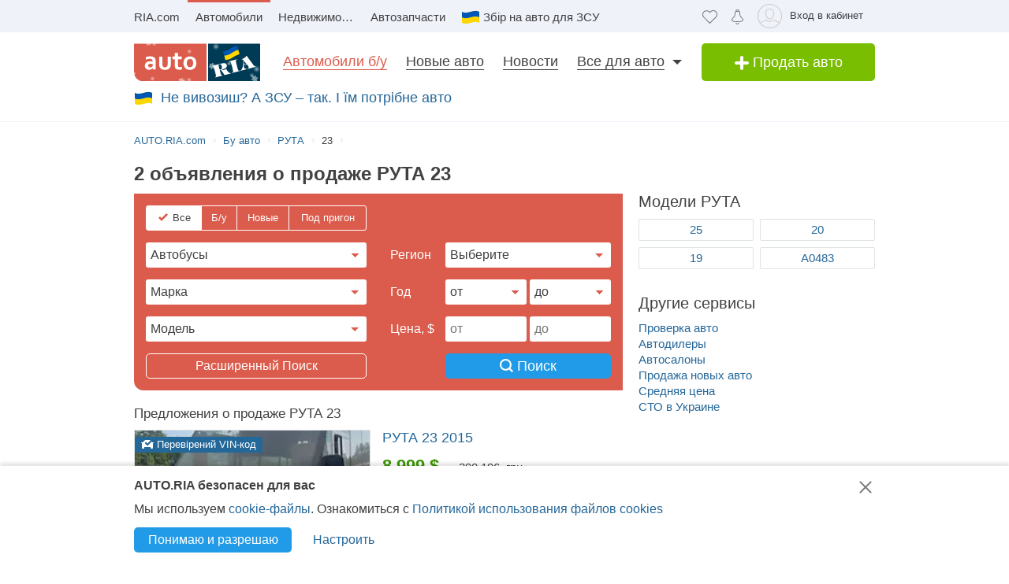

--- FILE ---
content_type: text/html; charset=utf-8
request_url: https://auto.ria.com/car/ruta/23/
body_size: 169640
content:
                                                                                    <!DOCTYPE html>      <html lang="ru">        








    






    










    


<head>
    <script>
        var gaEvent = function () {
            console.log('=== gaEvent STUB ===', arguments);
        }
    </script>
    <script src="//ui.ria.com/js/set_ui.js" async></script>
    
    <!--2  ru-->

    
<!-- head:56: 1768768821.387 -->



    <meta charset="utf-8" />

    <link rel="manifest" href="https://auto.ria.com/manifest.json">

    
    
        <script>
            document.oncopy=function(){
            	if (!window.location.href.match(/\/add_auto\.html|\/addauto\/autoinfo\/autoId\/|\/result\//)) {
                    var bodyEl = document.getElementsByTagName('body')[0],
                            selection = window.getSelection();
                    if(selection.toString().length>25){
                        var newDiv = document.createElement('div'),
                                pageLink = ['<p>',(window.location.pathname.match(/^\/uk/)?'Джерело':'Источник'),': <a href="',
                                    document.location.href,
                                    '">',document.location.href,
                                    '</a> © AUTO.RIA.com™</p>'].join('');
                        newDiv.style.position='absolute';
                        newDiv.style.left='-99999px';
                        bodyEl.appendChild(newDiv);
                        newDiv.innerHTML=selection + pageLink;
                        selection.selectAllChildren(newDiv);
                        window.setTimeout(function(){
                            bodyEl.removeChild(newDiv)
                        },0)
                    }
                }
            }
            //fix svg xlink:href
            !function(e,t){"use strict";e.addEventListener("DOMContentLoaded",function(){var n=t.location.href.replace(t.location.hash,"");[].slice.call(e.querySelectorAll("use[*|href]")).filter(function(e){return 0===e.getAttribute("xlink:href").indexOf("#")}).forEach(function(e){e.setAttribute("xlink:href",n+e.getAttribute("xlink:href"))})},!1)}(document,window);
        </script>
    

    <!-- critical url - /demo/partials/criticalcss/catalog-marka-model.css?v=1.2820468 -->
    
        
    
    
        
    
    
        <style>@charset "UTF-8";.critical-catalog-marka-model{top:0}header,nav,section{display:block}html{font-size:100%}body,html{padding:0;margin:0}body{font-weight:400;font-style:normal;font-size:15px;font-family:Arial,Helvetica,sans-serif;line-height:20px;color:#414042;overflow-y:scroll}strong{font-style:inherit;font-weight:700}em{font-style:italic}a{text-decoration:none;color:#256799;border-bottom:1px solid transparent}a:hover{text-decoration:none;border-bottom-color:#256799}a img{border:0 none}h1,h2,h3{font-weight:400;line-height:1.2;margin:0 0 20px}h1{font-size:30px}h2{font-size:24px}h3{font-size:18px}p{margin:20px 0}ul{margin:0 0 1.5em 2em;list-style-type:disc}dl{margin:0}dd{margin:0}.loaded:before{background-image:none}.item-showcase-offer .photo,[class*=" photo-"],[class^=photo-]{background-color:#f3fafd;display:inline-block;position:relative;overflow:hidden}.item-showcase-offer .photo img,[class*=" photo-"] img,[class^=photo-] img{position:absolute;top:0;right:0;left:0;bottom:0;margin:auto}.item-showcase-offer .photo:before,.preloader:before,[class*=" photo-"]:before,[class^=photo-]:before{background-image:url("data:image/svg+xml,%3Csvg xmlns='http://www.w3.org/2000/svg' width='148' height='64' viewBox='0 0 148 64' class='load'%3E%3Cstyle%3E.load g%7Banimation:k1 800ms cubic-bezier(0.1,0.5,0.5,1) infinite%7D.load g:nth-of-type(2)%7Banimation-name:k2%7D@keyframes k1%7B0%25%7Btransform:scale(1)%7D50%25%7Btransform:scale(1.1) translate(-4px,-4px)%7D100%25%7Btransform:scale(1)%7D%7D@keyframes k2%7B0%25%7Btransform:scale(1.1) translate(-10px,-4px)%7D50%25%7Btransform:scale(1)%7D100%25%7Btransform:scale(1.1) translate(-10px,-4px)%7D%7D%3C/style%3E%3Cg%3E%3Cpath d='M68 30.9995H20V32.9995H68V30.9995Z' fill='white'/%3E%3Cpath d='M60 8H28C23.5817 8 20 11.5817 20 16V31H68V16C68 11.5817 64.4183 8 60 8Z' fill='%23DB5C4C'/%3E%3Cpath d='M68 33.0005H20V48.0005C20 52.4188 23.5817 56.0005 28 56.0005H60C64.4183 56.0005 68 52.4188 68 48.0005V33.0005Z' fill='%23003B56'/%3E%3Cpath d='M37.5981 40.0742L40.5511 40.4728L39.77 42.7693L42.8754 40.8524L46.3047 41.3458L44.6853 39.9224L49.2958 37.3981L43.3898 38.6887L41.4465 36.9995L40.8178 39.2581L37.5981 40.0742Z' fill='white'/%3E%3Cpath fill-rule='evenodd' clip-rule='evenodd' d='M36.3686 48.6056C36.3162 48.4111 36.2638 48.2166 36.2067 48.0268C36.321 47.9888 36.4543 47.9508 36.6067 47.9508C36.6407 47.9396 36.6694 47.9283 36.6943 47.9185C36.7955 47.8788 36.8352 47.8632 36.9116 47.9698C36.9687 48.0552 37.0306 48.1406 37.0926 48.226C37.1545 48.3115 37.2164 48.3969 37.2735 48.4823C37.445 48.729 37.6212 48.9757 37.7975 49.2225C37.9737 49.4692 38.1499 49.7159 38.3214 49.9627L38.6643 50.4182C38.6857 50.4466 38.7044 50.4857 38.7235 50.5254C38.7553 50.5918 38.7881 50.6602 38.8358 50.6839C38.896 50.7139 38.992 50.6846 39.0672 50.6616C39.0871 50.6556 39.1056 50.6499 39.1216 50.6459C39.2073 50.627 39.2978 50.6032 39.3883 50.5795C39.4788 50.5558 39.5693 50.5321 39.655 50.5131C39.9503 50.4372 40.2408 50.3613 40.5314 50.2853C40.8219 50.2094 41.1124 50.1335 41.4077 50.0576C41.503 50.0291 41.603 50.0054 41.703 49.9817C41.8031 49.9579 41.9031 49.9342 41.9983 49.9057C42.0121 49.9023 42.0289 49.8989 42.0474 49.8951C42.1315 49.8781 42.2494 49.8541 42.2651 49.7919C42.3296 49.6151 42.1347 49.6288 42.0156 49.6372C41.994 49.6387 41.9749 49.64 41.9602 49.64C41.7697 49.64 41.5983 49.5451 41.4458 49.4502C41.141 49.2604 40.8362 48.9947 40.6076 48.729L40.5835 48.701C40.3605 48.4421 40.1076 48.1484 39.9789 47.837C39.962 47.8033 39.9468 47.7564 39.9303 47.7056C39.8909 47.5843 39.8442 47.4406 39.7502 47.4004C39.6397 47.3532 39.4638 47.4494 39.3418 47.5162C39.3165 47.53 39.2936 47.5425 39.274 47.5523C39.2231 47.5748 39.1727 47.5977 39.1225 47.6205C38.8338 47.7518 38.5507 47.8805 38.2261 47.9129C37.826 47.9508 37.5022 47.8559 37.1211 47.7421C37.21 47.7148 37.3014 47.69 37.3935 47.665C37.5578 47.6204 37.7244 47.5751 37.8832 47.5143C38.0202 47.4569 38.1544 47.4103 38.2869 47.3643C38.5047 47.2887 38.7178 47.2147 38.931 47.0968C39.274 46.907 39.6169 46.7172 39.8455 46.3945C40.2646 45.8061 40.017 44.8002 39.4835 44.3637C39.195 44.1269 38.861 44.1463 38.5086 44.1668C38.4655 44.1693 38.4221 44.1718 38.3785 44.1739C37.9975 44.1929 37.6165 44.2688 37.2545 44.3447C36.7354 44.4481 36.2251 44.5868 35.7177 44.7247C35.4802 44.7892 35.2433 44.8536 35.0064 44.9141C34.0729 45.1608 33.1203 45.4076 32.1677 45.6543C32.0725 45.6733 31.9582 45.7492 32.0153 45.8631C32.0692 45.957 32.1992 45.9276 32.3112 45.9023C32.3576 45.8918 32.4009 45.8821 32.4345 45.8821C32.8017 45.8661 32.9013 46.2502 32.98 46.5538C32.9952 46.6124 33.0096 46.668 33.0251 46.7172C33.2338 47.341 33.3959 47.9881 33.5569 48.6312C33.6016 48.8098 33.6463 48.9881 33.6919 49.1655C33.7395 49.3269 33.7776 49.4929 33.8157 49.659C33.8538 49.8251 33.8919 49.9911 33.9395 50.1525C34.0538 50.5131 34.1681 50.9117 34.1681 51.2723C34.1491 51.4811 34.0919 51.5949 33.9014 51.6898C33.8743 51.7014 33.8433 51.7114 33.8116 51.7216C33.6877 51.7615 33.5549 51.8043 33.6157 51.9555C33.6635 52.0667 34.0583 51.9386 34.2304 51.8828C34.264 51.8719 34.2891 51.8637 34.3015 51.8606C34.8254 51.7278 35.3541 51.5902 35.8828 51.4526C36.4115 51.315 36.9401 51.1774 37.4641 51.0445C37.4821 51.04 37.5022 51.0356 37.5234 51.0308C37.5921 51.0155 37.6726 50.9976 37.7308 50.9686C37.8641 50.8927 37.826 50.7029 37.6736 50.7219C37.6409 50.7259 37.6047 50.7326 37.5664 50.7397C37.4266 50.7656 37.2599 50.7964 37.1402 50.7219C37.0102 50.6479 36.9164 50.4296 36.8588 50.2955L36.8544 50.2853C36.7757 50.0724 36.7169 49.8529 36.6584 49.6346C36.6178 49.4831 36.5774 49.3322 36.5305 49.1845C36.4734 48.9947 36.421 48.8002 36.3686 48.6056ZM35.9907 47.1884C35.9308 46.9468 35.8718 46.7086 35.8066 46.4704C35.7947 46.4036 35.7674 46.3083 35.7357 46.1978C35.6142 45.7748 35.4289 45.1294 35.8066 45.009C36.0543 44.9141 36.34 44.8192 36.6067 44.8192C36.8354 44.8192 36.9878 45.1608 37.064 45.3506C37.1973 45.6733 37.3307 46.0719 37.3498 46.4325C37.3543 46.5088 37.3684 46.5904 37.3827 46.6735C37.4291 46.942 37.4782 47.2265 37.2164 47.4004C37.083 47.4953 36.9306 47.5523 36.7592 47.5902C36.7434 47.5941 36.7074 47.6037 36.6602 47.6163C36.4785 47.6646 36.1305 47.7571 36.1305 47.7421C36.0813 47.5545 36.0358 47.3705 35.9907 47.1884Z' fill='white'/%3E%3Cpath d='M43.1701 46.9638C43.1605 46.926 43.151 46.8881 43.1414 46.85L42.7985 45.5974C42.7032 45.2178 42.5889 44.8572 42.4746 44.4965C42.4365 44.3257 42.3794 44.1549 42.3222 43.9841C42.3162 43.968 42.3099 43.9508 42.3033 43.9329C42.248 43.7816 42.1727 43.5755 42.0364 43.4906C41.9065 43.4187 41.7655 43.4449 41.6303 43.4701C41.5871 43.4781 41.5445 43.486 41.503 43.4906C41.3887 43.4906 41.1601 43.3767 41.3506 43.2629C41.5185 43.1599 41.7303 43.118 41.9324 43.0781C42.0283 43.0591 42.122 43.0406 42.2079 43.0161C42.7318 42.8833 43.2509 42.7457 43.77 42.6081C44.2892 42.4705 44.8084 42.3329 45.3324 42.2C45.344 42.1971 45.3561 42.1938 45.3686 42.1903C45.4377 42.1712 45.5184 42.1489 45.5991 42.181C45.7896 42.2569 45.5991 42.4278 45.4848 42.4657C45.3133 42.5037 45.1228 42.5606 45.0466 42.7314C44.9704 42.9023 45.0085 43.13 45.0466 43.3008C45.1851 44.0081 45.3551 44.6841 45.528 45.3714C45.5453 45.4403 45.5627 45.5092 45.58 45.5784C45.6753 45.9769 45.7706 46.3756 45.8849 46.7551C45.9146 46.8619 45.9407 46.9742 45.9671 47.0881C46.0251 47.3385 46.0849 47.5962 46.1897 47.818C46.2659 48.0078 46.3611 48.1406 46.4755 48.2925C46.5496 48.3848 46.8585 48.3333 46.9803 48.313L46.9898 48.3115C47.0851 48.2925 47.409 48.3304 47.2375 48.4823C47.1793 48.5113 47.0988 48.5292 47.0301 48.5445C47.0089 48.5492 46.9888 48.5537 46.9708 48.5582C46.4469 48.691 45.9277 48.8286 45.4085 48.9663C44.8894 49.1039 44.3702 49.2415 43.8463 49.3743C43.8105 49.3845 43.774 49.395 43.737 49.4057C43.4981 49.4747 43.2364 49.5502 42.989 49.5831C42.7985 49.621 42.9128 49.3743 43.0271 49.3364C43.0708 49.3146 43.1191 49.2975 43.1681 49.2802C43.2902 49.2371 43.4164 49.1925 43.4844 49.0706C43.5606 48.9188 43.5225 48.691 43.4844 48.5202C43.4681 48.3578 43.4378 48.2093 43.4055 48.0509C43.4001 48.0242 43.3946 47.9972 43.3891 47.9698C43.3377 47.6283 43.2554 47.3022 43.1701 46.9638Z' fill='white'/%3E%3Cpath fill-rule='evenodd' clip-rule='evenodd' d='M49.3765 45.6842C49.376 45.5941 49.3755 45.507 49.3713 45.4265C49.638 45.3506 49.9238 45.2937 50.2286 45.2937C50.3239 45.2652 50.4191 45.2415 50.5144 45.2178C50.6097 45.194 50.7049 45.1703 50.8001 45.1419C50.8251 45.1419 50.8684 45.1273 50.9123 45.1126C50.9688 45.0936 51.0264 45.0742 51.0478 45.0849C51.0573 45.0944 51.0812 45.1276 51.105 45.1608C51.1288 45.194 51.1526 45.2273 51.1621 45.2367C51.2012 45.2627 51.2314 45.2975 51.2587 45.329C51.2714 45.3437 51.2834 45.3576 51.2955 45.3696C51.3336 45.4171 51.3669 45.4645 51.4003 45.512C51.4336 45.5594 51.467 45.6068 51.5051 45.6543C51.515 45.6684 51.525 45.6827 51.5351 45.697C51.6608 45.8753 51.7979 46.0698 51.8861 46.2806C51.9623 46.4514 52.0385 46.6223 51.9623 46.8121C51.867 46.9829 51.6956 47.0968 51.5241 47.1727C51.5089 47.1803 51.4929 47.1871 51.4769 47.1939C51.4128 47.2213 51.3488 47.2486 51.3336 47.3245C51.3336 47.3814 51.3336 47.4574 51.4098 47.4763C51.4563 47.4763 51.5281 47.4512 51.584 47.4316C51.5968 47.4271 51.6087 47.4229 51.6194 47.4194C52.1052 47.296 52.5862 47.1679 53.0673 47.0398C53.5483 46.9117 54.0294 46.7836 54.5152 46.6602C54.7377 46.5969 54.9661 46.5394 55.1971 46.4813C55.3815 46.4349 55.5675 46.3881 55.7536 46.3376C55.8298 46.3186 55.906 46.2996 55.9822 46.2427C56.0345 46.1905 55.959 46.1543 55.9166 46.134C55.9128 46.1321 55.9092 46.1304 55.906 46.1288C55.8107 46.0908 55.7726 46.0908 55.6774 46.0908C55.5059 46.0908 55.3725 46.0908 55.2201 45.977C55.0868 45.8631 54.9534 45.7302 54.8391 45.5974C54.7019 45.4493 54.5853 45.2808 54.4687 45.1122C54.391 44.9999 54.3133 44.8875 54.2294 44.7812C53.2387 43.4716 52.2481 42.162 51.3145 40.8335C51.2193 40.6816 51.105 40.5298 50.9907 40.3969C50.8985 40.2745 50.8435 40.3372 50.7657 40.4257C50.747 40.447 50.727 40.4698 50.7049 40.4918C50.6602 40.5363 50.6161 40.5808 50.5722 40.6251C50.3537 40.8454 50.1395 41.0614 49.8857 41.251C49.5809 41.4788 49.257 41.6876 48.914 41.8394C48.8558 41.8568 48.7975 41.8725 48.7398 41.8879C48.6088 41.9231 48.4806 41.9575 48.3616 42.0102C48.171 42.1051 48.1901 42.2 48.3806 42.2569C48.4454 42.2754 48.5271 42.286 48.6133 42.2972C48.882 42.3321 49.1952 42.3727 49.1808 42.6745C49.1617 43.073 49.1236 43.4716 49.0855 43.8701C49.0588 44.0941 49.038 44.3166 49.0174 44.538C48.9645 45.1046 48.9123 45.6641 48.7616 46.2237C48.7567 46.2413 48.7518 46.259 48.7468 46.2769C48.5591 46.9516 48.3258 47.7898 47.6947 48.1596C47.6185 48.1976 47.409 48.4064 47.6376 48.4064C47.7049 48.4064 47.7655 48.3866 47.8274 48.3665C47.8706 48.3525 47.9144 48.3382 47.9615 48.3304C48.2282 48.264 48.4948 48.1928 48.7615 48.1217C49.0283 48.0505 49.295 47.9793 49.5618 47.9129C49.7858 47.8598 50.0038 47.8007 50.2191 47.7423C50.3885 47.6964 50.5562 47.651 50.724 47.6092C50.8383 47.5712 51.0288 47.4763 50.8573 47.3814C50.7762 47.3309 50.6788 47.3234 50.5826 47.316C50.498 47.3095 50.4142 47.3031 50.3429 47.2676C50.1524 47.1727 50 47.0778 49.8666 46.9259C49.8173 46.8686 49.768 46.8219 49.7201 46.7766C49.6572 46.7169 49.5969 46.6598 49.5428 46.5843C49.38 46.3484 49.3781 45.9979 49.3765 45.6842ZM49.8131 43.3027C50.1607 43.7832 50.5148 44.2727 50.8573 44.7623C50.5776 44.8373 50.304 44.9184 50.033 44.9986C49.8241 45.0605 49.6167 45.122 49.4094 45.1798C49.4475 44.7812 49.4665 44.4016 49.4856 44.0031C49.4856 43.7563 49.5046 43.4906 49.5237 43.2249C49.5237 43.2024 49.5287 43.1698 49.5343 43.1337C49.5475 43.0481 49.5639 42.9423 49.5237 42.9023C49.6194 43.0349 49.716 43.1684 49.8131 43.3027Z' fill='white'/%3E%3Cpath d='M51.39 25.7407C51.1527 25.8147 50.8815 25.8703 50.5595 25.9258C50.2374 25.9629 49.9493 25.9814 49.6612 25.9814C48.9493 25.9814 48.3731 25.8518 47.9324 25.611C47.4748 25.3518 47.1697 24.9999 46.9833 24.537C46.8477 24.2036 46.7799 23.7407 46.7799 23.1666V18.4259H45.2037V16.5741H46.7799V14H48.8307V16.5741H51.2713V18.4259H48.8477V22.8888C48.8477 23.2407 48.8985 23.4999 49.0002 23.6666C49.1697 23.9629 49.5256 24.111 50.0341 24.111C50.2713 24.111 50.5086 24.0925 50.7459 24.0555C50.9832 24.0185 51.2035 23.9629 51.4069 23.9073V25.7407H51.39Z' fill='white'/%3E%3Cpath fill-rule='evenodd' clip-rule='evenodd' d='M32.3394 24.7785H32.3733L32.4072 25.723H34.2715C34.2626 25.5469 34.2583 25.3501 34.2538 25.1409C34.2498 24.954 34.2456 24.7572 34.2376 24.5563C34.2207 24.1119 34.2207 23.5933 34.2207 22.9822V19.5193C34.2207 19.0563 34.1529 18.6304 34.0003 18.2415C33.8478 17.8526 33.6105 17.5193 33.3054 17.223C33.0004 16.9267 32.6105 16.7045 32.1529 16.5378C31.6953 16.3712 31.1529 16.2971 30.5428 16.2971C30.0174 16.2971 29.5259 16.3527 29.0513 16.4638C28.5767 16.5749 28.1361 16.723 27.7123 16.9267V18.686C28.2039 18.4823 28.6615 18.3341 29.0682 18.223C29.492 18.1304 29.9157 18.0749 30.3224 18.0749C30.6614 18.0749 30.9496 18.1119 31.1868 18.2045C31.4241 18.2971 31.6106 18.4267 31.7631 18.5749C31.9156 18.7415 32.0173 18.9082 32.0851 19.1119C32.1529 19.3156 32.1868 19.5193 32.1868 19.7415V20.1119C31.9495 20.0378 31.6784 19.9823 31.3733 19.9267C31.0682 19.8712 30.7292 19.8526 30.3733 19.8526C29.8818 19.8526 29.4242 19.9267 29.0174 20.0749C28.5937 20.223 28.2377 20.4267 27.9496 20.7045C27.6445 20.9823 27.4242 21.3156 27.2547 21.7045C27.0852 22.1119 27.0005 22.5378 27.0005 23.0378C27.0005 23.5008 27.0852 23.8896 27.2208 24.26C27.3734 24.6119 27.5598 24.9267 27.814 25.1859C28.0683 25.4452 28.3733 25.6489 28.7123 25.7785C29.0682 25.9081 29.4242 25.9822 29.8309 25.9822C30.136 25.9822 30.4072 25.9452 30.6614 25.8711C30.9157 25.797 31.1529 25.7044 31.3563 25.5748C31.5767 25.4637 31.7631 25.3341 31.9156 25.1859C32.0851 25.0563 32.2207 24.9082 32.3394 24.7785ZM31.5258 21.723C31.78 21.76 32.0004 21.7971 32.2038 21.8526V23.26C32.119 23.3711 32.0004 23.4822 31.8817 23.5933C31.7461 23.7045 31.6106 23.8156 31.458 23.9082C31.3055 24.0008 31.136 24.0748 30.9496 24.1304C30.7631 24.1859 30.5597 24.223 30.3563 24.223C30.1869 24.223 30.0343 24.2045 29.8818 24.1489C29.7292 24.0933 29.6106 24.0193 29.492 23.9267C29.3733 23.8156 29.2886 23.6859 29.2208 23.5378C29.153 23.3896 29.1191 23.2045 29.1191 23.0008C29.1191 22.5563 29.2716 22.223 29.5598 22.0008C29.8479 21.7785 30.2377 21.6674 30.7462 21.6674C31.0173 21.6674 31.2716 21.686 31.5258 21.723Z' fill='white'/%3E%3Cpath d='M38.1868 25.537C38.7461 25.8519 39.441 26 40.2884 26C40.7291 26 41.1359 25.9444 41.5088 25.8704C41.8647 25.7778 42.1867 25.6481 42.4748 25.4815C42.763 25.3148 43.0003 25.1111 43.2206 24.8704C43.424 24.6296 43.5935 24.3704 43.729 24.0741C43.9663 23.5556 44.085 22.9259 44.085 22.1852V16.5741H42.0342V22C42.0342 22.5371 41.9664 22.9445 41.8308 23.2408C41.6952 23.5371 41.4918 23.7778 41.2376 23.9259C40.9833 24.0741 40.6613 24.1482 40.2884 24.1482C39.9325 24.1482 39.6274 24.0741 39.3732 23.9445C39.119 23.7963 38.9156 23.5926 38.78 23.3148C38.6953 23.1667 38.6444 22.963 38.5936 22.7408C38.5597 22.5185 38.5427 22.2593 38.5427 21.9445V16.5741H36.4919V22.2037C36.4919 22.6111 36.5258 23 36.5936 23.3334C36.6784 23.6852 36.78 24 36.9326 24.2778C37.2038 24.7963 37.6275 25.2222 38.1868 25.537Z' fill='white'/%3E%3Cpath fill-rule='evenodd' clip-rule='evenodd' d='M60.7124 23.1302C60.8988 22.5377 61.0005 21.8895 61.0005 21.1673C61.0005 20.4451 60.9157 19.7969 60.6954 19.2043C60.509 18.6118 60.2208 18.1118 59.8649 17.6858C59.492 17.2599 59.0514 16.9266 58.526 16.7044C58.0005 16.4636 57.4073 16.3525 56.7463 16.3525C56.1023 16.3525 55.526 16.4636 55.0006 16.7044C54.4921 16.9266 54.0515 17.2599 53.6786 17.6858C53.3057 18.0932 53.0346 18.6118 52.8312 19.2043C52.6447 19.7969 52.543 20.4451 52.543 21.1673C52.543 21.8895 52.6278 22.5377 52.8312 23.1302C53.0176 23.7228 53.3057 24.2228 53.6617 24.6487C54.0345 25.0747 54.4752 25.408 55.0006 25.6302C55.526 25.871 56.1192 25.9821 56.7802 25.9821C57.4243 25.9821 58.0005 25.871 58.526 25.6302C59.0514 25.408 59.492 25.0747 59.8649 24.6487C60.2378 24.2413 60.509 23.7228 60.7124 23.1302ZM58.7293 19.871C58.831 20.2599 58.8819 20.6858 58.8819 21.1673C58.8819 21.6488 58.831 22.0932 58.7463 22.4636C58.6276 22.8339 58.4921 23.1488 58.3056 23.3895C58.1192 23.6488 57.8989 23.8339 57.6446 23.9636C57.3904 24.0932 57.1023 24.1488 56.7972 24.1488C56.4921 24.1488 56.204 24.0932 55.9497 23.9636C55.6955 23.8339 55.4752 23.6302 55.2887 23.3895C55.1023 23.1488 54.9498 22.8339 54.8481 22.4636C54.7464 22.0747 54.6955 21.6488 54.6955 21.1673C54.6955 20.6673 54.7464 20.2414 54.8481 19.871C54.9498 19.4821 55.0854 19.1858 55.2718 18.9266C55.4582 18.6673 55.6786 18.4821 55.9328 18.3525C56.187 18.2229 56.4582 18.1673 56.7633 18.1673C57.0684 18.1673 57.3565 18.2229 57.6107 18.3525C57.8819 18.4821 58.1022 18.6673 58.2887 18.9266C58.4751 19.1858 58.6277 19.5006 58.7293 19.871Z' fill='white'/%3E%3C/g%3E%3Cg%3E%3Cpath fill-rule='evenodd' clip-rule='evenodd' d='M101.625 18.5655C101.625 17.1979 102.146 15.9519 103 15C103.854 15.9519 104.375 17.1979 104.375 18.5655C104.35 20.0266 104.249 21.4861 104.147 22.9456C104.04 24.4858 103.933 26.0259 103.917 27.5673C103.849 30.3651 104.704 32.9929 105.743 35.5564C106.088 36.262 106.461 36.9528 106.834 37.6442L106.839 37.6521L107.941 37.4341C108.934 37.2392 109.579 36.2918 109.381 35.3173C109.207 34.4646 108.443 33.8725 107.59 33.8685L107.189 33.9107L108.085 26.5687C108.377 23.2992 110.095 20.4314 112.625 18.5655C113.06 18.2449 113.52 17.9518 114 17.6935V43.7705H107.87C107.411 46.2139 106.042 48.3427 104.117 49.8045C103.659 50.1143 103.276 50.523 103 51C102.724 50.523 102.341 50.1143 101.883 49.8045C99.958 48.3427 98.5886 46.2139 98.1302 43.7705H92V17.6935C92.4795 17.9518 92.9402 18.2449 93.375 18.5655C95.9051 20.4314 97.6228 23.2992 97.9154 26.5687L98.8105 33.9107L98.4095 33.8685C97.557 33.8724 96.7927 34.4646 96.6191 35.3173C96.4207 36.2918 97.0662 37.2392 98.0586 37.4341L99.1615 37.6521L99.1655 37.6446C99.539 36.9531 99.9121 36.2622 100.257 35.5564C101.296 32.9929 102.151 30.3651 102.083 27.5673C102.067 26.0259 101.96 24.4858 101.853 22.9456C101.751 21.4861 101.65 20.0266 101.625 18.5655ZM96.0534 26.3928C95.816 24.5202 95.0197 22.8163 93.8333 21.4489V34.7687H94.8717C95.1397 33.7495 95.8518 32.9071 96.791 32.4479L96.0534 26.3928ZM112.167 34.7687V21.4489C110.98 22.8163 110.184 24.5202 109.947 26.3928L109.209 32.4479C110.148 32.9071 110.86 33.7495 111.128 34.7687H112.167ZM105.012 38.1022C104.17 36.7061 103.492 35.2041 103 33.6224C102.508 35.2041 101.83 36.7061 100.988 38.1022C101.789 38.3412 102.486 38.8061 103 39.4313C103.514 38.8061 104.211 38.3412 105.012 38.1022ZM94.8717 36.5691H93.8333V41.9701H97.9583C97.9583 41.0572 98.0877 40.1725 98.3236 39.3329L97.4427 39.136C96.1869 38.7932 95.1991 37.8115 94.8717 36.5691ZM112.167 36.5691H111.128C110.801 37.8115 109.813 38.7932 108.557 39.136L107.676 39.3329C107.912 40.1725 108.042 41.0572 108.042 41.9701H112.167V36.5691ZM102.083 41.9701C102.083 40.8356 101.226 39.9022 100.114 39.7478C99.9081 40.4546 99.7917 41.1984 99.7917 41.9701H102.083ZM106.208 41.9701C106.208 41.1984 106.092 40.4546 105.886 39.7478C104.774 39.9022 103.917 40.8356 103.917 41.9701H106.208ZM102.083 43.7705H99.9993C100.337 45.219 101.072 46.5227 102.083 47.561V43.7705ZM106.001 43.7705H103.917V47.561C104.928 46.5227 105.663 45.219 106.001 43.7705Z' fill='%23003B56'/%3E%3Cpath fill-rule='evenodd' clip-rule='evenodd' d='M79 17C79 12.0294 83.0294 8 88 8H118C122.971 8 127 12.0294 127 17V47C127 51.9706 122.971 56 118 56H88C83.0294 56 79 51.9706 79 47V17ZM88 8.75H118C122.556 8.75 126.25 12.4437 126.25 17V47C126.25 51.5563 122.556 55.25 118 55.25H88C83.4437 55.25 79.75 51.5563 79.75 47V17C79.75 12.4437 83.4437 8.75 88 8.75Z' fill='%23003B56'/%3E%3C/g%3E%3C/svg%3E");background-size:contain;background-repeat:no-repeat;background-position:center;position:absolute;top:0;left:0;right:0;bottom:0;margin:auto;max-width:148px;content:""}.item-showcase-offer .photo:after,[class*=" photo-"]:after,[class^=photo-]:after{-webkit-box-shadow:inset 0 0 0 1px #e0e3e4;box-shadow:inset 0 0 0 1px #e0e3e4;display:block;width:100%;padding-top:66%;position:inherit;-webkit-box-sizing:border-box;box-sizing:border-box;content:""}.m-auto{position:absolute;top:0;bottom:0;left:0;right:0;margin:auto}.header-page h1{font-size:18px;line-height:25px;display:inline-block;font-weight:700;margin:0}[id*=" beacon_"],[id^=beacon_]{position:absolute;visibility:hidden}.red{color:#db5c4c}.orange{color:#f09213}.grey{color:#9da6aa}.brand-color{color:#003b56;font-weight:400}.hide{display:none!important}.unlink{text-decoration:none;border-bottom:0 none}.modal{position:absolute;left:0;bottom:auto;right:auto;width:320px;margin-left:-160px}.fade{opacity:0;z-index:-5}.boxed{display:inline-block;width:100%}.row{margin-bottom:20px;margin-left:-20px}.row:after{display:table;content:"";clear:both}.row>[class*=span]{float:left;margin-left:20px}.row.not-margin{margin-bottom:0}img{max-width:100%;height:auto;vertical-align:middle;border:0}.unstyle{margin:0;padding:0;list-style:none}.button,.button-add,.button-primary{display:inline-block;text-align:center;margin:0;padding-left:10px;padding-right:10px;border:0 none;color:#fff;white-space:nowrap;vertical-align:middle;-webkit-appearance:none;-moz-appearance:none;appearance:none;text-decoration:none;-webkit-user-select:none;-moz-user-select:none;-ms-user-select:none;user-select:none;border-radius:5px}.button{background:#219be7}.button._green{background:#79be00}.button-add{font-size:18px;line-height:40px;width:220px;padding:0 15px;background:#79be00;-webkit-box-sizing:border-box;box-sizing:border-box}.button-primary{padding:0 15px;background:#219be7}[class*=button].middle{font-size:14px;line-height:32px}[class*=button].large{font-size:16px;line-height:36px}[class^=icon-]{display:inline-block;vertical-align:middle}.app-content,.container,.container-header{width:940px;margin:0 auto;padding-left:10px;padding-right:10px}.fixed-mobile{max-height:150px;position:fixed;bottom:0;left:0;right:0;z-index:10}.search__main input[type=radio]{display:none}.fixed-banner{position:absolute;width:1px;height:1px;margin-right:-481px}.upstairs{color:#7a7a7a;background:#e0e3e4;padding:30px 25px 5px}.upstairs:after,.upstairs:before{background:#fff;width:9px;height:28px;margin-left:-13px}.upstairs:after{width:30px;height:9px;margin-left:-8px;margin-top:9px}.app-content,.container-header{display:block}.app-content{padding-top:16px;padding-bottom:20px;position:relative}.app-content .box-panel:last-child{border-bottom:0 none;padding-bottom:0}.title{font-size:18px;line-height:1;text-rendering:geometricPrecision}.box-panel{margin-bottom:20px}.box-panel.line{border-bottom:1px solid #e0e3e4;padding-bottom:20px}.box-panel .title{margin-bottom:20px}.title-head{position:relative;font-size:20px;margin-bottom:20px;line-height:20px}.title-head.line{padding-bottom:10px;border-bottom:1px solid #e0e3e4}.modal-header{padding:8px 15px 5px;border-bottom:1px solid #e0e3e4}.modal-header.noline{border:0 none;min-height:28px}.modal-header .close{margin-top:2px}.modal-header .size18,.modal-header h3{margin:0 20px 0 0;font-size:18px;line-height:26px;color:#414042}.modal-header .close{position:absolute;font-size:28px;line-height:30px;text-decoration:none;cursor:pointer;border-bottom-color:transparent}.modal-body{position:relative;max-height:400px;padding:15px;overflow-y:auto}.modal-body.box-sizing *{-webkit-box-sizing:border-box;box-sizing:border-box}.modal-body hr{margin-left:-15px;margin-right:-15px}.modal-body hr.dashed{height:0;background:0 0;border-bottom:1px dashed #e0e3e4}.modal-form{margin-bottom:0}.modal-footer{padding:10px 15px;margin-bottom:0;background-color:#eff2f3;border-top:1px solid #e0e3e4}.modal-footer:after,.modal-footer:before{display:table;line-height:0;content:""}.modal-footer:after{clear:both}.modal-footer .btn+.btn{margin-bottom:0;margin-left:5px}.modal-footer .btn-group .btn+.btn{margin-left:-1px}.modal-footer .btn-block+.btn-block{margin-left:0}.modal-info{background-color:#fdf5d9;padding:10px 15px;margin-top:-1px}.modal-info .unordered-list{margin-bottom:10px}.modal-info .unordered-list dd,.modal-info .unordered-list li{margin-left:15px}.modal-info .unordered-list dd:before,.modal-info .unordered-list li:before{width:8px;height:8px;margin:7px 0 0 -15px;background:#f09213}.modal-info p{margin:5px 0 0}.button-info{display:table}.button-info .description{color:#7a7a7a;font-size:13px;line-height:14px;padding-left:20px}.button-info .button,.button-info .description{display:table-cell;vertical-align:middle}.modal{background:#fff;background-clip:padding-box;outline:0;margin-top:0;position:absolute;top:0;left:0;bottom:auto;right:auto;overflow:visible}.level-popup .preloader,.modal .preloader{background-color:rgba(255,255,255,.5);position:absolute;top:35px;left:0;right:0;bottom:0;z-index:10}.level-popup .preloader:before,.modal .preloader:before{background-image:url("data:image/svg+xml,%3Csvg xmlns='http://www.w3.org/2000/svg' width='148' height='64' viewBox='0 0 148 64' class='load'%3E%3Cstyle%3E.load g%7Banimation:k1 800ms cubic-bezier(0.1,0.5,0.5,1) infinite%7D.load g:nth-of-type(2)%7Banimation-name:k2%7D@keyframes k1%7B0%25%7Btransform:scale(1)%7D50%25%7Btransform:scale(1.1) translate(-4px,-4px)%7D100%25%7Btransform:scale(1)%7D%7D@keyframes k2%7B0%25%7Btransform:scale(1.1) translate(-10px,-4px)%7D50%25%7Btransform:scale(1)%7D100%25%7Btransform:scale(1.1) translate(-10px,-4px)%7D%7D%3C/style%3E%3Cg%3E%3Cpath d='M68 30.9995H20V32.9995H68V30.9995Z' fill='white'/%3E%3Cpath d='M60 8H28C23.5817 8 20 11.5817 20 16V31H68V16C68 11.5817 64.4183 8 60 8Z' fill='%23DB5C4C'/%3E%3Cpath d='M68 33.0005H20V48.0005C20 52.4188 23.5817 56.0005 28 56.0005H60C64.4183 56.0005 68 52.4188 68 48.0005V33.0005Z' fill='%23003B56'/%3E%3Cpath d='M37.5981 40.0742L40.5511 40.4728L39.77 42.7693L42.8754 40.8524L46.3047 41.3458L44.6853 39.9224L49.2958 37.3981L43.3898 38.6887L41.4465 36.9995L40.8178 39.2581L37.5981 40.0742Z' fill='white'/%3E%3Cpath fill-rule='evenodd' clip-rule='evenodd' d='M36.3686 48.6056C36.3162 48.4111 36.2638 48.2166 36.2067 48.0268C36.321 47.9888 36.4543 47.9508 36.6067 47.9508C36.6407 47.9396 36.6694 47.9283 36.6943 47.9185C36.7955 47.8788 36.8352 47.8632 36.9116 47.9698C36.9687 48.0552 37.0306 48.1406 37.0926 48.226C37.1545 48.3115 37.2164 48.3969 37.2735 48.4823C37.445 48.729 37.6212 48.9757 37.7975 49.2225C37.9737 49.4692 38.1499 49.7159 38.3214 49.9627L38.6643 50.4182C38.6857 50.4466 38.7044 50.4857 38.7235 50.5254C38.7553 50.5918 38.7881 50.6602 38.8358 50.6839C38.896 50.7139 38.992 50.6846 39.0672 50.6616C39.0871 50.6556 39.1056 50.6499 39.1216 50.6459C39.2073 50.627 39.2978 50.6032 39.3883 50.5795C39.4788 50.5558 39.5693 50.5321 39.655 50.5131C39.9503 50.4372 40.2408 50.3613 40.5314 50.2853C40.8219 50.2094 41.1124 50.1335 41.4077 50.0576C41.503 50.0291 41.603 50.0054 41.703 49.9817C41.8031 49.9579 41.9031 49.9342 41.9983 49.9057C42.0121 49.9023 42.0289 49.8989 42.0474 49.8951C42.1315 49.8781 42.2494 49.8541 42.2651 49.7919C42.3296 49.6151 42.1347 49.6288 42.0156 49.6372C41.994 49.6387 41.9749 49.64 41.9602 49.64C41.7697 49.64 41.5983 49.5451 41.4458 49.4502C41.141 49.2604 40.8362 48.9947 40.6076 48.729L40.5835 48.701C40.3605 48.4421 40.1076 48.1484 39.9789 47.837C39.962 47.8033 39.9468 47.7564 39.9303 47.7056C39.8909 47.5843 39.8442 47.4406 39.7502 47.4004C39.6397 47.3532 39.4638 47.4494 39.3418 47.5162C39.3165 47.53 39.2936 47.5425 39.274 47.5523C39.2231 47.5748 39.1727 47.5977 39.1225 47.6205C38.8338 47.7518 38.5507 47.8805 38.2261 47.9129C37.826 47.9508 37.5022 47.8559 37.1211 47.7421C37.21 47.7148 37.3014 47.69 37.3935 47.665C37.5578 47.6204 37.7244 47.5751 37.8832 47.5143C38.0202 47.4569 38.1544 47.4103 38.2869 47.3643C38.5047 47.2887 38.7178 47.2147 38.931 47.0968C39.274 46.907 39.6169 46.7172 39.8455 46.3945C40.2646 45.8061 40.017 44.8002 39.4835 44.3637C39.195 44.1269 38.861 44.1463 38.5086 44.1668C38.4655 44.1693 38.4221 44.1718 38.3785 44.1739C37.9975 44.1929 37.6165 44.2688 37.2545 44.3447C36.7354 44.4481 36.2251 44.5868 35.7177 44.7247C35.4802 44.7892 35.2433 44.8536 35.0064 44.9141C34.0729 45.1608 33.1203 45.4076 32.1677 45.6543C32.0725 45.6733 31.9582 45.7492 32.0153 45.8631C32.0692 45.957 32.1992 45.9276 32.3112 45.9023C32.3576 45.8918 32.4009 45.8821 32.4345 45.8821C32.8017 45.8661 32.9013 46.2502 32.98 46.5538C32.9952 46.6124 33.0096 46.668 33.0251 46.7172C33.2338 47.341 33.3959 47.9881 33.5569 48.6312C33.6016 48.8098 33.6463 48.9881 33.6919 49.1655C33.7395 49.3269 33.7776 49.4929 33.8157 49.659C33.8538 49.8251 33.8919 49.9911 33.9395 50.1525C34.0538 50.5131 34.1681 50.9117 34.1681 51.2723C34.1491 51.4811 34.0919 51.5949 33.9014 51.6898C33.8743 51.7014 33.8433 51.7114 33.8116 51.7216C33.6877 51.7615 33.5549 51.8043 33.6157 51.9555C33.6635 52.0667 34.0583 51.9386 34.2304 51.8828C34.264 51.8719 34.2891 51.8637 34.3015 51.8606C34.8254 51.7278 35.3541 51.5902 35.8828 51.4526C36.4115 51.315 36.9401 51.1774 37.4641 51.0445C37.4821 51.04 37.5022 51.0356 37.5234 51.0308C37.5921 51.0155 37.6726 50.9976 37.7308 50.9686C37.8641 50.8927 37.826 50.7029 37.6736 50.7219C37.6409 50.7259 37.6047 50.7326 37.5664 50.7397C37.4266 50.7656 37.2599 50.7964 37.1402 50.7219C37.0102 50.6479 36.9164 50.4296 36.8588 50.2955L36.8544 50.2853C36.7757 50.0724 36.7169 49.8529 36.6584 49.6346C36.6178 49.4831 36.5774 49.3322 36.5305 49.1845C36.4734 48.9947 36.421 48.8002 36.3686 48.6056ZM35.9907 47.1884C35.9308 46.9468 35.8718 46.7086 35.8066 46.4704C35.7947 46.4036 35.7674 46.3083 35.7357 46.1978C35.6142 45.7748 35.4289 45.1294 35.8066 45.009C36.0543 44.9141 36.34 44.8192 36.6067 44.8192C36.8354 44.8192 36.9878 45.1608 37.064 45.3506C37.1973 45.6733 37.3307 46.0719 37.3498 46.4325C37.3543 46.5088 37.3684 46.5904 37.3827 46.6735C37.4291 46.942 37.4782 47.2265 37.2164 47.4004C37.083 47.4953 36.9306 47.5523 36.7592 47.5902C36.7434 47.5941 36.7074 47.6037 36.6602 47.6163C36.4785 47.6646 36.1305 47.7571 36.1305 47.7421C36.0813 47.5545 36.0358 47.3705 35.9907 47.1884Z' fill='white'/%3E%3Cpath d='M43.1701 46.9638C43.1605 46.926 43.151 46.8881 43.1414 46.85L42.7985 45.5974C42.7032 45.2178 42.5889 44.8572 42.4746 44.4965C42.4365 44.3257 42.3794 44.1549 42.3222 43.9841C42.3162 43.968 42.3099 43.9508 42.3033 43.9329C42.248 43.7816 42.1727 43.5755 42.0364 43.4906C41.9065 43.4187 41.7655 43.4449 41.6303 43.4701C41.5871 43.4781 41.5445 43.486 41.503 43.4906C41.3887 43.4906 41.1601 43.3767 41.3506 43.2629C41.5185 43.1599 41.7303 43.118 41.9324 43.0781C42.0283 43.0591 42.122 43.0406 42.2079 43.0161C42.7318 42.8833 43.2509 42.7457 43.77 42.6081C44.2892 42.4705 44.8084 42.3329 45.3324 42.2C45.344 42.1971 45.3561 42.1938 45.3686 42.1903C45.4377 42.1712 45.5184 42.1489 45.5991 42.181C45.7896 42.2569 45.5991 42.4278 45.4848 42.4657C45.3133 42.5037 45.1228 42.5606 45.0466 42.7314C44.9704 42.9023 45.0085 43.13 45.0466 43.3008C45.1851 44.0081 45.3551 44.6841 45.528 45.3714C45.5453 45.4403 45.5627 45.5092 45.58 45.5784C45.6753 45.9769 45.7706 46.3756 45.8849 46.7551C45.9146 46.8619 45.9407 46.9742 45.9671 47.0881C46.0251 47.3385 46.0849 47.5962 46.1897 47.818C46.2659 48.0078 46.3611 48.1406 46.4755 48.2925C46.5496 48.3848 46.8585 48.3333 46.9803 48.313L46.9898 48.3115C47.0851 48.2925 47.409 48.3304 47.2375 48.4823C47.1793 48.5113 47.0988 48.5292 47.0301 48.5445C47.0089 48.5492 46.9888 48.5537 46.9708 48.5582C46.4469 48.691 45.9277 48.8286 45.4085 48.9663C44.8894 49.1039 44.3702 49.2415 43.8463 49.3743C43.8105 49.3845 43.774 49.395 43.737 49.4057C43.4981 49.4747 43.2364 49.5502 42.989 49.5831C42.7985 49.621 42.9128 49.3743 43.0271 49.3364C43.0708 49.3146 43.1191 49.2975 43.1681 49.2802C43.2902 49.2371 43.4164 49.1925 43.4844 49.0706C43.5606 48.9188 43.5225 48.691 43.4844 48.5202C43.4681 48.3578 43.4378 48.2093 43.4055 48.0509C43.4001 48.0242 43.3946 47.9972 43.3891 47.9698C43.3377 47.6283 43.2554 47.3022 43.1701 46.9638Z' fill='white'/%3E%3Cpath fill-rule='evenodd' clip-rule='evenodd' d='M49.3765 45.6842C49.376 45.5941 49.3755 45.507 49.3713 45.4265C49.638 45.3506 49.9238 45.2937 50.2286 45.2937C50.3239 45.2652 50.4191 45.2415 50.5144 45.2178C50.6097 45.194 50.7049 45.1703 50.8001 45.1419C50.8251 45.1419 50.8684 45.1273 50.9123 45.1126C50.9688 45.0936 51.0264 45.0742 51.0478 45.0849C51.0573 45.0944 51.0812 45.1276 51.105 45.1608C51.1288 45.194 51.1526 45.2273 51.1621 45.2367C51.2012 45.2627 51.2314 45.2975 51.2587 45.329C51.2714 45.3437 51.2834 45.3576 51.2955 45.3696C51.3336 45.4171 51.3669 45.4645 51.4003 45.512C51.4336 45.5594 51.467 45.6068 51.5051 45.6543C51.515 45.6684 51.525 45.6827 51.5351 45.697C51.6608 45.8753 51.7979 46.0698 51.8861 46.2806C51.9623 46.4514 52.0385 46.6223 51.9623 46.8121C51.867 46.9829 51.6956 47.0968 51.5241 47.1727C51.5089 47.1803 51.4929 47.1871 51.4769 47.1939C51.4128 47.2213 51.3488 47.2486 51.3336 47.3245C51.3336 47.3814 51.3336 47.4574 51.4098 47.4763C51.4563 47.4763 51.5281 47.4512 51.584 47.4316C51.5968 47.4271 51.6087 47.4229 51.6194 47.4194C52.1052 47.296 52.5862 47.1679 53.0673 47.0398C53.5483 46.9117 54.0294 46.7836 54.5152 46.6602C54.7377 46.5969 54.9661 46.5394 55.1971 46.4813C55.3815 46.4349 55.5675 46.3881 55.7536 46.3376C55.8298 46.3186 55.906 46.2996 55.9822 46.2427C56.0345 46.1905 55.959 46.1543 55.9166 46.134C55.9128 46.1321 55.9092 46.1304 55.906 46.1288C55.8107 46.0908 55.7726 46.0908 55.6774 46.0908C55.5059 46.0908 55.3725 46.0908 55.2201 45.977C55.0868 45.8631 54.9534 45.7302 54.8391 45.5974C54.7019 45.4493 54.5853 45.2808 54.4687 45.1122C54.391 44.9999 54.3133 44.8875 54.2294 44.7812C53.2387 43.4716 52.2481 42.162 51.3145 40.8335C51.2193 40.6816 51.105 40.5298 50.9907 40.3969C50.8985 40.2745 50.8435 40.3372 50.7657 40.4257C50.747 40.447 50.727 40.4698 50.7049 40.4918C50.6602 40.5363 50.6161 40.5808 50.5722 40.6251C50.3537 40.8454 50.1395 41.0614 49.8857 41.251C49.5809 41.4788 49.257 41.6876 48.914 41.8394C48.8558 41.8568 48.7975 41.8725 48.7398 41.8879C48.6088 41.9231 48.4806 41.9575 48.3616 42.0102C48.171 42.1051 48.1901 42.2 48.3806 42.2569C48.4454 42.2754 48.5271 42.286 48.6133 42.2972C48.882 42.3321 49.1952 42.3727 49.1808 42.6745C49.1617 43.073 49.1236 43.4716 49.0855 43.8701C49.0588 44.0941 49.038 44.3166 49.0174 44.538C48.9645 45.1046 48.9123 45.6641 48.7616 46.2237C48.7567 46.2413 48.7518 46.259 48.7468 46.2769C48.5591 46.9516 48.3258 47.7898 47.6947 48.1596C47.6185 48.1976 47.409 48.4064 47.6376 48.4064C47.7049 48.4064 47.7655 48.3866 47.8274 48.3665C47.8706 48.3525 47.9144 48.3382 47.9615 48.3304C48.2282 48.264 48.4948 48.1928 48.7615 48.1217C49.0283 48.0505 49.295 47.9793 49.5618 47.9129C49.7858 47.8598 50.0038 47.8007 50.2191 47.7423C50.3885 47.6964 50.5562 47.651 50.724 47.6092C50.8383 47.5712 51.0288 47.4763 50.8573 47.3814C50.7762 47.3309 50.6788 47.3234 50.5826 47.316C50.498 47.3095 50.4142 47.3031 50.3429 47.2676C50.1524 47.1727 50 47.0778 49.8666 46.9259C49.8173 46.8686 49.768 46.8219 49.7201 46.7766C49.6572 46.7169 49.5969 46.6598 49.5428 46.5843C49.38 46.3484 49.3781 45.9979 49.3765 45.6842ZM49.8131 43.3027C50.1607 43.7832 50.5148 44.2727 50.8573 44.7623C50.5776 44.8373 50.304 44.9184 50.033 44.9986C49.8241 45.0605 49.6167 45.122 49.4094 45.1798C49.4475 44.7812 49.4665 44.4016 49.4856 44.0031C49.4856 43.7563 49.5046 43.4906 49.5237 43.2249C49.5237 43.2024 49.5287 43.1698 49.5343 43.1337C49.5475 43.0481 49.5639 42.9423 49.5237 42.9023C49.6194 43.0349 49.716 43.1684 49.8131 43.3027Z' fill='white'/%3E%3Cpath d='M51.39 25.7407C51.1527 25.8147 50.8815 25.8703 50.5595 25.9258C50.2374 25.9629 49.9493 25.9814 49.6612 25.9814C48.9493 25.9814 48.3731 25.8518 47.9324 25.611C47.4748 25.3518 47.1697 24.9999 46.9833 24.537C46.8477 24.2036 46.7799 23.7407 46.7799 23.1666V18.4259H45.2037V16.5741H46.7799V14H48.8307V16.5741H51.2713V18.4259H48.8477V22.8888C48.8477 23.2407 48.8985 23.4999 49.0002 23.6666C49.1697 23.9629 49.5256 24.111 50.0341 24.111C50.2713 24.111 50.5086 24.0925 50.7459 24.0555C50.9832 24.0185 51.2035 23.9629 51.4069 23.9073V25.7407H51.39Z' fill='white'/%3E%3Cpath fill-rule='evenodd' clip-rule='evenodd' d='M32.3394 24.7785H32.3733L32.4072 25.723H34.2715C34.2626 25.5469 34.2583 25.3501 34.2538 25.1409C34.2498 24.954 34.2456 24.7572 34.2376 24.5563C34.2207 24.1119 34.2207 23.5933 34.2207 22.9822V19.5193C34.2207 19.0563 34.1529 18.6304 34.0003 18.2415C33.8478 17.8526 33.6105 17.5193 33.3054 17.223C33.0004 16.9267 32.6105 16.7045 32.1529 16.5378C31.6953 16.3712 31.1529 16.2971 30.5428 16.2971C30.0174 16.2971 29.5259 16.3527 29.0513 16.4638C28.5767 16.5749 28.1361 16.723 27.7123 16.9267V18.686C28.2039 18.4823 28.6615 18.3341 29.0682 18.223C29.492 18.1304 29.9157 18.0749 30.3224 18.0749C30.6614 18.0749 30.9496 18.1119 31.1868 18.2045C31.4241 18.2971 31.6106 18.4267 31.7631 18.5749C31.9156 18.7415 32.0173 18.9082 32.0851 19.1119C32.1529 19.3156 32.1868 19.5193 32.1868 19.7415V20.1119C31.9495 20.0378 31.6784 19.9823 31.3733 19.9267C31.0682 19.8712 30.7292 19.8526 30.3733 19.8526C29.8818 19.8526 29.4242 19.9267 29.0174 20.0749C28.5937 20.223 28.2377 20.4267 27.9496 20.7045C27.6445 20.9823 27.4242 21.3156 27.2547 21.7045C27.0852 22.1119 27.0005 22.5378 27.0005 23.0378C27.0005 23.5008 27.0852 23.8896 27.2208 24.26C27.3734 24.6119 27.5598 24.9267 27.814 25.1859C28.0683 25.4452 28.3733 25.6489 28.7123 25.7785C29.0682 25.9081 29.4242 25.9822 29.8309 25.9822C30.136 25.9822 30.4072 25.9452 30.6614 25.8711C30.9157 25.797 31.1529 25.7044 31.3563 25.5748C31.5767 25.4637 31.7631 25.3341 31.9156 25.1859C32.0851 25.0563 32.2207 24.9082 32.3394 24.7785ZM31.5258 21.723C31.78 21.76 32.0004 21.7971 32.2038 21.8526V23.26C32.119 23.3711 32.0004 23.4822 31.8817 23.5933C31.7461 23.7045 31.6106 23.8156 31.458 23.9082C31.3055 24.0008 31.136 24.0748 30.9496 24.1304C30.7631 24.1859 30.5597 24.223 30.3563 24.223C30.1869 24.223 30.0343 24.2045 29.8818 24.1489C29.7292 24.0933 29.6106 24.0193 29.492 23.9267C29.3733 23.8156 29.2886 23.6859 29.2208 23.5378C29.153 23.3896 29.1191 23.2045 29.1191 23.0008C29.1191 22.5563 29.2716 22.223 29.5598 22.0008C29.8479 21.7785 30.2377 21.6674 30.7462 21.6674C31.0173 21.6674 31.2716 21.686 31.5258 21.723Z' fill='white'/%3E%3Cpath d='M38.1868 25.537C38.7461 25.8519 39.441 26 40.2884 26C40.7291 26 41.1359 25.9444 41.5088 25.8704C41.8647 25.7778 42.1867 25.6481 42.4748 25.4815C42.763 25.3148 43.0003 25.1111 43.2206 24.8704C43.424 24.6296 43.5935 24.3704 43.729 24.0741C43.9663 23.5556 44.085 22.9259 44.085 22.1852V16.5741H42.0342V22C42.0342 22.5371 41.9664 22.9445 41.8308 23.2408C41.6952 23.5371 41.4918 23.7778 41.2376 23.9259C40.9833 24.0741 40.6613 24.1482 40.2884 24.1482C39.9325 24.1482 39.6274 24.0741 39.3732 23.9445C39.119 23.7963 38.9156 23.5926 38.78 23.3148C38.6953 23.1667 38.6444 22.963 38.5936 22.7408C38.5597 22.5185 38.5427 22.2593 38.5427 21.9445V16.5741H36.4919V22.2037C36.4919 22.6111 36.5258 23 36.5936 23.3334C36.6784 23.6852 36.78 24 36.9326 24.2778C37.2038 24.7963 37.6275 25.2222 38.1868 25.537Z' fill='white'/%3E%3Cpath fill-rule='evenodd' clip-rule='evenodd' d='M60.7124 23.1302C60.8988 22.5377 61.0005 21.8895 61.0005 21.1673C61.0005 20.4451 60.9157 19.7969 60.6954 19.2043C60.509 18.6118 60.2208 18.1118 59.8649 17.6858C59.492 17.2599 59.0514 16.9266 58.526 16.7044C58.0005 16.4636 57.4073 16.3525 56.7463 16.3525C56.1023 16.3525 55.526 16.4636 55.0006 16.7044C54.4921 16.9266 54.0515 17.2599 53.6786 17.6858C53.3057 18.0932 53.0346 18.6118 52.8312 19.2043C52.6447 19.7969 52.543 20.4451 52.543 21.1673C52.543 21.8895 52.6278 22.5377 52.8312 23.1302C53.0176 23.7228 53.3057 24.2228 53.6617 24.6487C54.0345 25.0747 54.4752 25.408 55.0006 25.6302C55.526 25.871 56.1192 25.9821 56.7802 25.9821C57.4243 25.9821 58.0005 25.871 58.526 25.6302C59.0514 25.408 59.492 25.0747 59.8649 24.6487C60.2378 24.2413 60.509 23.7228 60.7124 23.1302ZM58.7293 19.871C58.831 20.2599 58.8819 20.6858 58.8819 21.1673C58.8819 21.6488 58.831 22.0932 58.7463 22.4636C58.6276 22.8339 58.4921 23.1488 58.3056 23.3895C58.1192 23.6488 57.8989 23.8339 57.6446 23.9636C57.3904 24.0932 57.1023 24.1488 56.7972 24.1488C56.4921 24.1488 56.204 24.0932 55.9497 23.9636C55.6955 23.8339 55.4752 23.6302 55.2887 23.3895C55.1023 23.1488 54.9498 22.8339 54.8481 22.4636C54.7464 22.0747 54.6955 21.6488 54.6955 21.1673C54.6955 20.6673 54.7464 20.2414 54.8481 19.871C54.9498 19.4821 55.0854 19.1858 55.2718 18.9266C55.4582 18.6673 55.6786 18.4821 55.9328 18.3525C56.187 18.2229 56.4582 18.1673 56.7633 18.1673C57.0684 18.1673 57.3565 18.2229 57.6107 18.3525C57.8819 18.4821 58.1022 18.6673 58.2887 18.9266C58.4751 19.1858 58.6277 19.5006 58.7293 19.871Z' fill='white'/%3E%3C/g%3E%3Cg%3E%3Cpath fill-rule='evenodd' clip-rule='evenodd' d='M101.625 18.5655C101.625 17.1979 102.146 15.9519 103 15C103.854 15.9519 104.375 17.1979 104.375 18.5655C104.35 20.0266 104.249 21.4861 104.147 22.9456C104.04 24.4858 103.933 26.0259 103.917 27.5673C103.849 30.3651 104.704 32.9929 105.743 35.5564C106.088 36.262 106.461 36.9528 106.834 37.6442L106.839 37.6521L107.941 37.4341C108.934 37.2392 109.579 36.2918 109.381 35.3173C109.207 34.4646 108.443 33.8725 107.59 33.8685L107.189 33.9107L108.085 26.5687C108.377 23.2992 110.095 20.4314 112.625 18.5655C113.06 18.2449 113.52 17.9518 114 17.6935V43.7705H107.87C107.411 46.2139 106.042 48.3427 104.117 49.8045C103.659 50.1143 103.276 50.523 103 51C102.724 50.523 102.341 50.1143 101.883 49.8045C99.958 48.3427 98.5886 46.2139 98.1302 43.7705H92V17.6935C92.4795 17.9518 92.9402 18.2449 93.375 18.5655C95.9051 20.4314 97.6228 23.2992 97.9154 26.5687L98.8105 33.9107L98.4095 33.8685C97.557 33.8724 96.7927 34.4646 96.6191 35.3173C96.4207 36.2918 97.0662 37.2392 98.0586 37.4341L99.1615 37.6521L99.1655 37.6446C99.539 36.9531 99.9121 36.2622 100.257 35.5564C101.296 32.9929 102.151 30.3651 102.083 27.5673C102.067 26.0259 101.96 24.4858 101.853 22.9456C101.751 21.4861 101.65 20.0266 101.625 18.5655ZM96.0534 26.3928C95.816 24.5202 95.0197 22.8163 93.8333 21.4489V34.7687H94.8717C95.1397 33.7495 95.8518 32.9071 96.791 32.4479L96.0534 26.3928ZM112.167 34.7687V21.4489C110.98 22.8163 110.184 24.5202 109.947 26.3928L109.209 32.4479C110.148 32.9071 110.86 33.7495 111.128 34.7687H112.167ZM105.012 38.1022C104.17 36.7061 103.492 35.2041 103 33.6224C102.508 35.2041 101.83 36.7061 100.988 38.1022C101.789 38.3412 102.486 38.8061 103 39.4313C103.514 38.8061 104.211 38.3412 105.012 38.1022ZM94.8717 36.5691H93.8333V41.9701H97.9583C97.9583 41.0572 98.0877 40.1725 98.3236 39.3329L97.4427 39.136C96.1869 38.7932 95.1991 37.8115 94.8717 36.5691ZM112.167 36.5691H111.128C110.801 37.8115 109.813 38.7932 108.557 39.136L107.676 39.3329C107.912 40.1725 108.042 41.0572 108.042 41.9701H112.167V36.5691ZM102.083 41.9701C102.083 40.8356 101.226 39.9022 100.114 39.7478C99.9081 40.4546 99.7917 41.1984 99.7917 41.9701H102.083ZM106.208 41.9701C106.208 41.1984 106.092 40.4546 105.886 39.7478C104.774 39.9022 103.917 40.8356 103.917 41.9701H106.208ZM102.083 43.7705H99.9993C100.337 45.219 101.072 46.5227 102.083 47.561V43.7705ZM106.001 43.7705H103.917V47.561C104.928 46.5227 105.663 45.219 106.001 43.7705Z' fill='%23003B56'/%3E%3Cpath fill-rule='evenodd' clip-rule='evenodd' d='M79 17C79 12.0294 83.0294 8 88 8H118C122.971 8 127 12.0294 127 17V47C127 51.9706 122.971 56 118 56H88C83.0294 56 79 51.9706 79 47V17ZM88 8.75H118C122.556 8.75 126.25 12.4437 126.25 17V47C126.25 51.5563 122.556 55.25 118 55.25H88C83.4437 55.25 79.75 51.5563 79.75 47V17C79.75 12.4437 83.4437 8.75 88 8.75Z' fill='%23003B56'/%3E%3C/g%3E%3C/svg%3E");background-size:contain;background-repeat:no-repeat;background-position:center;position:absolute;top:0;left:0;right:0;bottom:0;margin:auto;max-width:148px;content:""}.popup_level .notice.notice-raise-top .notice_message{display:-webkit-box;display:-webkit-flex;display:-ms-flexbox;display:flex;gap:8px}.popup_level .notice.notice-raise-top .notice_message>*{-webkit-align-self:flex-start;-ms-flex-item-align:start;align-self:flex-start}.popup_level .congratulation dl,.popup_level .congratulation p:not(:last-child){margin:0 0 15px}.modal-open{overflow:hidden;height:100%}.modal-open .modal-scrollable{z-index:7}.modal-open.page-overflow .modal-scrollable,.modal-open.page-overflow .page-container,.modal-open.page-overflow .page-container .navbar-fixed-bottom,.modal-open.page-overflow .page-container .navbar-fixed-top{overflow-y:scroll;z-index:10}.modal-scrollable{position:fixed;top:0;left:0;right:0;height:100%;z-index:2;overflow:auto}.modal.fade.in{-webkit-transform:translate(0,0);-ms-transform:translate(0,0);transform:translate(0,0)}.modal-body{max-height:none;overflow:visible}.modal-bottom .modal-body{background-color:#fff}.modal-bottom .modal_header{padding:15px 15px 0;display:-webkit-box;display:-webkit-flex;display:-ms-flexbox;display:flex;-webkit-box-pack:justify;-webkit-justify-content:space-between;-ms-flex-pack:justify;justify-content:space-between;-webkit-box-align:center;-webkit-align-items:center;-ms-flex-align:center;align-items:center}.modal-bottom .modal_header .close{position:absolute;font-size:28px;line-height:30px;text-decoration:none;cursor:pointer;border-bottom-color:transparent;opacity:.5;right:13px;top:5px;color:#a0a0a0;text-shadow:0 1px 0 #fff}.modal-bottom .modal_header .close:hover{color:#db5c4c;opacity:.75;text-decoration:none}.modal.modal-absolute{position:absolute;z-index:950}.modal .loading-mask{position:absolute;top:0;bottom:0;left:0;right:0;background:#fff;border-radius:6px}.modal-backdrop{position:fixed;top:0;right:0;bottom:0;left:0;z-index:99;background-color:#000}.modal-backdrop.modal-absolute{position:absolute;z-index:940}.modal-backdrop,.modal-backdrop.fade.in{opacity:.4;background:#000}.modal-overflow.modal{top:1%}.modal-overflow.modal.fade{top:-100%}.modal-overflow.modal.fade.in{top:1%}.modal-overflow .modal-body{overflow:auto;-webkit-overflow-scrolling:touch}.loading-spinner{position:absolute;top:50%;left:50%;margin:-12px 0 0 -12px}.fade{opacity:0;-webkit-transition:opacity .15s linear;transition:opacity .15s linear;z-index:-5}.fade.in{opacity:1;z-index:6}.state-num{background-color:#fff;border:1px solid #07499d;padding:0 5px 0 18px;font-size:13px;line-height:18px;margin-right:10px;border-radius:2px;min-width:70px;text-align:center;position:relative;display:inline-block;cursor:default;vertical-align:middle}.state-num:after,.state-num:before{position:absolute;content:""}.state-num.ua:after{border-top:3px solid #00a7ef;border-bottom:3px solid #fed500;height:0;width:8px;left:1px;top:50%;margin-top:-7px}.state-num.ua:before{background-color:#07499d;font-size:6px;color:#fff;text-align:center;top:0;left:0;bottom:0;width:11px;padding-top:4px;content:"UA"}.multi-account{position:relative}.multi-account .close-iframe{color:#256799}.multi-account *{-webkit-box-sizing:border-box;box-sizing:border-box}.multi-account .multi-account{position:initial}.multi-account ._menu{padding:20px 15px 20px 40px;position:relative}.multi-account .m_multilang{display:none}.multi-account #login-iframe:not(.hide)+.holder-btn{display:none}.holder-accounts{display:inline-block}.holder-accounts.special{padding-right:14px;position:relative}.holder-accounts.special:before{content:initial}.holder-accounts.special .wrap-info{display:inline-block;position:relative}.holder-accounts.special .wrap-info:after,.holder-accounts.special .wrap-info:before{display:inline-block;position:absolute;top:calc(50% - 1px);border-top:1px solid #414042;width:6px;content:""}.holder-accounts.special .wrap-info:after{right:-18px;-webkit-transform:rotate(135deg);-ms-transform:rotate(135deg);transform:rotate(135deg)}.holder-accounts.special .wrap-info:before{right:-14px;-webkit-transform:rotate(45deg);-ms-transform:rotate(45deg);transform:rotate(45deg)}.holder-accounts.used .wrap-img{position:relative}.holder-accounts.used .wrap-img:after{display:inline-block;background-color:#79be00;border:2px solid #fff;padding:4px;border-radius:50%;position:absolute;right:0;bottom:0;content:""}.holder-accounts .photo-avatar{width:30px;border-radius:50%}.holder-accounts .photo-avatar img{width:30px;height:30px;border-radius:50%}.holder-accounts .photo-avatar:after{padding-top:30px;-webkit-box-shadow:none;box-shadow:none}.holder-accounts .wrap-img{float:left;margin-right:8px}.holder-accounts .wrap-accounts{margin-left:40px}.holder-accounts .item-ellipsis{height:20px;overflow:hidden;text-overflow:ellipsis;white-space:nowrap;font-size:13px;line-height:20px}.selection-accounts{background-color:#fff;z-index:5;max-height:0;opacity:0;overflow:hidden}.selection-accounts .selection-header{padding:10px 0 10px 51px;line-height:24px;position:relative;border-bottom:1px solid #f0f2fa}.selection-accounts .close{background-image:url("data:image/svg+xml,%3Csvg width='16' height='16' viewBox='0 0 16 16' fill='none' xmlns='http://www.w3.org/2000/svg'%3E%3Cg clip-path='url(%23clip0_197:671)'%3E%3Cpath d='M4 8L8.8 0L12 0L7.2 8L12 16H8.8L4 8Z' fill='%23256799'/%3E%3C/g%3E%3Cdefs%3E%3CclipPath id='clip0_197:671'%3E%3Crect width='16' height='16' fill='white' transform='matrix(-1 0 0 1 16 0)'/%3E%3C/clipPath%3E%3C/defs%3E%3C/svg%3E%0A");background-repeat:no-repeat;background-size:16px;background-position:50% 50%;padding:16px;position:absolute;left:20px;top:4px}.selection-accounts .selection-body a:before{content:initial}.selection-accounts .selection-body iframe{width:100%;border:none}.selection-accounts .selection-body .holder-accounts.used .wrap-img:after{padding:5px}.selection-accounts .holder-accounts{width:100%;padding:0;position:relative;line-height:1.2}.selection-accounts .holder-accounts.used{margin-bottom:15px;padding:0 15px}.selection-accounts .holder-accounts:last-of-type{margin-bottom:0}.selection-accounts .holder-accounts .wrap-accounts{margin-left:56px}.selection-accounts .holder-accounts .delete{position:absolute;right:12px;top:0;font-size:22px;line-height:12px;padding:3px}.selection-accounts .holder-accounts .name{font-size:16px}.selection-accounts .holder-accounts .btn-item{width:calc(50% - 5px);margin-top:7px;font-size:16px;vertical-align:top}.selection-accounts .holder-accounts .btn-item+.btn-item{margin-left:10px}.selection-accounts .button{width:100%;line-height:18px}.selection-accounts .button._green{border:none}.selection-accounts .button._green:hover{background-color:#79be00}.selection-accounts .wrap-img .photo-avatar{width:48px;border-radius:50%}.selection-accounts .wrap-img .photo-avatar img{width:48px;height:48px}.selection-accounts .wrap-img .photo-avatar:after{padding-top:48px}.selection-accounts .btn-blue{color:#256799;line-height:28px;font-size:16px}.selection-accounts .holder-btn{padding:15px 15px 0;border-top:1px solid #f0f2fa}.selection-accounts .holder-btn .btn-blue{font-size:16px}.selection-accounts .holder-btn .btn-blue:hover{background-color:initial}.selection-accounts .holder-btn .btn-blue:before{display:inline-block;background-image:url("data:image/svg+xml,%3Csvg width='13' height='13' viewBox='0 0 13 13' fill='none' xmlns='http://www.w3.org/2000/svg'%3E%3Cpath d='M6.5 0V13M13 6.5H0' stroke='%23256799'/%3E%3C/svg%3E%0A");background-repeat:no-repeat;background-size:13px;width:13px;height:13px;margin-right:8px;vertical-align:middle;content:""}.selection-accounts .show-label{position:relative;display:inline-block;padding-right:17px;color:#256799;margin-bottom:15px}.selection-accounts .show-label:after{display:inline-block;background-image:url("data:image/svg+xml,%3Csvg width='16' height='16' viewBox='0 0 16 16' fill='none' xmlns='http://www.w3.org/2000/svg'%3E%3Cpath d='M3.5 6L8 10.5L12.5 6' stroke='%23256799'/%3E%3C/svg%3E%0A");background-repeat:no-repeat;background-position:50% 50%;background-size:16px;position:absolute;right:0;padding:8px;-webkit-transition:all .2s ease-in-out;transition:all .2s ease-in-out;content:""}.selection-accounts .show-label .show-element{display:inline-block}.selection-accounts .show-label .hide-element{display:none}.selection-accounts .show-all{font-size:0;line-height:0;border-top:1px solid #f0f2fa}.selection-accounts .show-all:empty{border:none}.selection-accounts .show-all .item-ellipsis._name{padding-right:15px}.selection-accounts .show-checkbox:checked+.show-all{max-height:initial}.selection-accounts .show-checkbox:checked~.holder-btn .show-label:after{-webkit-transform:rotate(180deg);-ms-transform:rotate(180deg);transform:rotate(180deg);top:2px}.selection-accounts .show-checkbox:checked~.holder-btn .show-label .show-element{display:none}.selection-accounts .show-checkbox:checked~.holder-btn .show-label .hide-element{display:inline-block}.selection-accounts .show-checkbox+.holder-btn{padding-top:15px;border-top:1px solid #f0f2fa}.selection-accounts .show-modal-label{cursor:pointer;width:100%;padding:14px 15px;display:inline-block}.selection-accounts .show-modal-label:before{display:none!important}.selection-accounts .close-modal-label{display:inline-block;font-size:24px;padding:0 7px;position:absolute;right:7px;top:9px;color:#256799}.selection-accounts .close-modal,.selection-accounts .login-modal{padding:15px 15px;line-height:19px;position:absolute;top:0;width:100%;background-color:#f0f2fa;height:0;opacity:0;z-index:-1;overflow:hidden}.selection-accounts .close-modal .btn-blue,.selection-accounts .login-modal .btn-blue{line-height:20px;padding:5px 10px}.selection-accounts .close-modal .button,.selection-accounts .login-modal .button{line-height:18px;padding:7px 10px}.selection-accounts [id^=show-modal]:checked~.show-modal-label{background-color:#f0f2fa}.selection-accounts [id^=show-modal]:checked~.login-modal{height:initial;opacity:1;z-index:1;-webkit-transition:opacity .2s ease-in-out;transition:opacity .2s ease-in-out}.selection-accounts [id^=close-modal]:checked~.close-modal{height:initial;opacity:1;z-index:1;-webkit-transition:opacity .2s ease-in-out;transition:opacity .2s ease-in-out}.selection-accounts .btn-link{font-size:16px;margin-left:15px;display:inline-block;margin-bottom:15px}.selection-accounts .btn-link:hover{text-decoration:none;border-bottom-color:transparent}.selection-accounts .link{display:inline-block;margin-left:15px}.show-slection-accounts:checked~.holder-accounts.special .wrap-info:after{-webkit-transform:rotate(45deg);-ms-transform:rotate(45deg);transform:rotate(45deg)}.show-slection-accounts:checked~.holder-accounts.special .wrap-info:before{-webkit-transform:rotate(135deg);-ms-transform:rotate(135deg);transform:rotate(135deg)}.show-slection-accounts:checked~.selection-accounts{max-height:initial;opacity:initial;overflow:initial;z-index:100}.label-bg{display:none}.google-auto-placed{display:none!important}header .logo{background-image:url("data:image/svg+xml,%3Csvg width='160' height='49' viewBox='0 0 160 49' fill='none' xmlns='http://www.w3.org/2000/svg'%3E%3Cpath fill-rule='evenodd' clip-rule='evenodd' d='M0 0.5H92.0002V48.5H12.0002C5.37276 48.5 0.000175739 43.1274 0.000148416 36.5L0 0.5Z' fill='%23DB5C4C'/%3E%3Cpath d='M23.9852 31.5293C23.6854 31.7301 23.3856 32.0314 23.0858 32.2322C22.7859 32.4331 22.3862 32.7343 21.9865 32.9352C21.5867 33.136 21.187 33.3368 20.6873 33.4373C20.1876 33.5377 19.6879 33.6381 19.0883 33.6381C18.2888 33.6381 17.5892 33.5377 16.8896 33.2364C16.1901 33.0356 15.6904 32.6339 15.1907 32.2322C14.691 31.7301 14.2913 31.228 14.0914 30.6255C13.7916 30.023 13.6916 29.2197 13.6916 28.5167C13.6916 27.613 13.8915 26.91 14.1913 26.2071C14.4911 25.5042 14.9908 24.9017 15.4905 24.3996C16.0901 23.8975 16.6898 23.5962 17.4893 23.295C18.2888 22.9937 19.1882 22.8933 20.0876 22.8933C20.7872 22.8933 21.3868 22.8933 21.9865 22.9937C22.5861 23.0942 23.0858 23.1946 23.5854 23.295V22.5921C23.5854 22.1904 23.4855 21.8891 23.3856 21.4875C23.2856 21.1862 23.0858 20.7845 22.7859 20.5837C22.4861 20.2824 22.0864 20.0816 21.6866 19.8808C21.187 19.6799 20.6873 19.6799 19.9877 19.6799C19.1882 19.6799 18.3887 19.7803 17.5892 19.9812C16.7897 20.182 15.8903 20.4833 14.9908 20.7845V17.6716C15.7903 17.2699 16.6898 17.0691 17.5892 16.8682C18.4886 16.6674 19.488 16.567 20.4874 16.567C21.6866 16.567 22.686 16.6674 23.5854 16.9686C24.4849 17.2699 25.1845 17.6716 25.7841 18.1736C26.3837 18.6757 26.7834 19.2783 27.0833 19.9812C27.3831 20.6841 27.483 21.387 27.483 22.2908V28.4163C27.483 29.5209 27.483 30.4247 27.483 31.228C27.483 32.0314 27.483 32.7343 27.583 33.3368H23.9852V31.5293ZM23.6854 26.408C23.2856 26.3075 22.8859 26.2071 22.3862 26.2071C21.8865 26.1067 21.3868 26.1067 20.8871 26.1067C19.8878 26.1067 19.1882 26.3075 18.5886 26.7092C17.9889 27.1109 17.7891 27.7134 17.7891 28.5167C17.7891 28.9184 17.889 29.2197 17.9889 29.5209C18.0889 29.8222 18.2888 30.023 18.4886 30.2239C18.6885 30.4247 18.9883 30.5251 19.2881 30.6255C19.5879 30.726 19.8878 30.7259 20.1876 30.7259C20.5873 30.7259 20.9871 30.6255 21.2869 30.5251C21.6866 30.4247 21.9864 30.3243 22.2863 30.1234C22.5861 29.9226 22.8859 29.8222 23.0858 29.6213C23.2856 29.4205 23.4855 29.2197 23.6854 29.0188V26.408V26.408Z' fill='white'/%3E%3Cpath d='M39.1757 33.7385C37.5767 33.7385 36.1776 33.4373 35.1782 32.9352C34.0789 32.4331 33.2794 31.6298 32.7797 30.726C32.4799 30.2239 32.2801 29.7218 32.1801 29.0189C32.0802 28.4164 31.9802 27.7134 31.9802 27.0105V17.0691H35.9777V26.6088C35.9777 27.1109 35.9777 27.613 36.0777 28.0147C36.1776 28.4164 36.2776 28.7176 36.4774 29.0189C36.7772 29.521 37.0771 29.9226 37.5767 30.1235C38.0764 30.3243 38.6761 30.5252 39.3756 30.5252C40.0752 30.5252 40.6748 30.4247 41.1745 30.1235C41.6742 29.8222 42.0739 29.4206 42.2738 28.9185C42.5736 28.4164 42.6736 27.613 42.6736 26.7093V17.0691H46.6711V27.0105C46.6711 28.316 46.4712 29.4206 45.9715 30.3243C45.6717 30.8264 45.3719 31.3285 44.9721 31.7302C44.5724 32.1319 44.0727 32.5335 43.573 32.8348C42.9734 33.136 42.3737 33.3369 41.6742 33.5377C40.8747 33.6381 40.0752 33.7385 39.1757 33.7385Z' fill='white'/%3E%3Cpath d='M60.5628 33.2364C60.163 33.3368 59.5634 33.4372 58.9638 33.5376C58.3642 33.6381 57.7645 33.6381 57.2648 33.6381C55.8657 33.6381 54.7664 33.4372 53.9669 32.9351C53.0675 32.5335 52.4678 31.8305 52.168 31.0272C51.8682 30.4247 51.7683 29.6213 51.7683 28.6171V20.182H48.7702V16.8682H51.7683V12.3494H55.7658V16.8682H60.4628V20.182H55.7658V28.1151C55.7658 28.7176 55.8657 29.2197 56.0656 29.5209C56.3654 30.023 57.065 30.3243 58.0643 30.3243C58.564 30.3243 58.9638 30.3243 59.4635 30.2238C59.9632 30.1234 60.3629 30.023 60.7627 29.9226V33.2364H60.5628Z' fill='white'/%3E%3Cpath d='M75.0538 25.203C75.0538 24.2993 74.9538 23.5964 74.7539 22.8934C74.5541 22.1905 74.2543 21.6884 73.9544 21.1863C73.5547 20.6842 73.1549 20.383 72.6553 20.1821C72.1556 19.9813 71.6559 19.8809 71.0563 19.8809C70.4566 19.8809 69.9569 19.9813 69.4573 20.1821C68.9576 20.383 68.5578 20.7846 68.1581 21.1863C67.7583 21.588 67.5584 22.1905 67.3586 22.8934C67.0588 23.5964 66.9588 24.2993 66.9588 25.203C66.9588 26.1068 67.0588 26.8097 67.2586 27.5127C67.4585 28.2156 67.7583 28.7177 68.0581 29.1194C68.4579 29.521 68.8576 29.9227 69.3573 30.1235C69.857 30.3244 70.3567 30.4248 70.9563 30.4248C71.5559 30.4248 72.0556 30.3244 72.5553 30.1235C73.055 29.9227 73.4548 29.521 73.8545 29.1194C74.2543 28.7177 74.4541 28.1152 74.654 27.5127C74.9538 26.8097 75.0538 26.0064 75.0538 25.203ZM79.1512 25.203C79.1512 26.5085 78.9513 27.6131 78.5516 28.7177C78.1518 29.7219 77.6521 30.6256 76.9526 31.429C76.253 32.1319 75.3536 32.7344 74.3542 33.1361C73.3548 33.5378 72.2555 33.7386 70.9563 33.7386C69.6571 33.7386 68.5578 33.5378 67.5584 33.1361C66.5591 32.7344 65.6596 32.1319 64.9601 31.429C64.2605 30.7261 63.7608 29.8223 63.3611 28.7177C62.9613 27.7135 62.7614 26.5085 62.7614 25.203C62.7614 23.8976 62.9613 22.793 63.3611 21.6884C63.7608 20.6842 64.2605 19.7805 64.9601 18.9771C65.6596 18.2742 66.5591 17.6717 67.5584 17.27C68.5578 16.8683 69.6571 16.6675 70.9563 16.6675C72.2555 16.6675 73.3548 16.8683 74.3542 17.27C75.3536 17.6717 76.253 18.2742 76.9526 18.9771C77.6521 19.68 78.1518 20.5838 78.5516 21.6884C78.9513 22.6926 79.1512 23.8976 79.1512 25.203Z' fill='white'/%3E%3Cpath d='M160 0.5H94.0002V48.5H160V0.5Z' fill='%23003B56'/%3E%3Cpath fill-rule='evenodd' clip-rule='evenodd' d='M107.852 30.4666C107.933 30.8689 108.335 33.2828 108.657 33.3633C108.979 33.4437 109.703 33.1219 110.025 33.0414C110.83 32.8 111.554 32.4782 111.554 31.5931C111.554 30.708 111.393 29.7424 111.151 28.9378C110.991 28.2941 110.749 27.3285 110.186 26.8457C109.623 26.363 108.255 26.6848 107.692 27.0871C106.806 27.8113 107.692 29.6619 107.852 30.4666ZM108.818 34.0874C109.14 35.3748 109.542 36.6622 109.864 37.9497C110.105 38.7543 110.347 40.3636 111.312 40.5245C111.554 40.5245 112.198 40.2831 112.439 40.5245C112.761 40.9268 111.876 41.0877 111.715 41.1682C110.427 41.49 109.14 41.8119 107.933 42.1337C107.531 42.2142 102.944 43.743 102.783 43.1798C102.703 42.8579 103.186 42.7774 103.347 42.697C103.829 42.4556 103.99 42.1337 103.99 41.5705C103.99 40.3636 103.507 39.2371 103.266 38.1106C102.703 35.6967 102.059 33.3633 101.335 31.0298C101.174 30.4666 101.013 29.501 100.369 29.2596C100.048 29.0987 99.5648 29.4206 99.2429 29.3401C98.5992 29.0182 99.4038 28.6964 99.7257 28.6159C102.301 27.8918 104.875 27.248 107.45 26.6043C109.784 25.9606 112.198 25.2365 114.692 25.2365C116.945 25.2365 118.232 27.7308 117.589 29.8229C117.186 30.9494 116.14 31.5126 115.175 32.0758C113.887 32.8 112.439 33.1219 110.991 33.5242C112.198 33.9265 113.324 34.0874 114.531 33.6851C115.014 33.5242 115.497 33.2828 115.979 33.0414C116.221 32.8805 116.703 32.5586 117.025 32.6391C117.347 32.7195 117.428 33.2023 117.508 33.4437C117.669 33.9265 117.991 34.4093 118.313 34.8921C119.037 35.8576 119.922 36.8232 120.968 37.4669C121.37 37.7083 121.773 37.8692 122.255 37.8692C122.497 37.8692 122.899 37.7887 122.819 38.191C122.738 38.5129 121.934 38.5934 121.692 38.6738C121.048 38.8348 120.405 38.9957 119.761 39.1566C118.554 39.4785 117.267 39.8003 116.06 40.1222C115.738 40.2026 115.175 40.5245 114.853 40.2831C114.531 40.1222 114.29 39.398 114.048 39.0761C113.244 37.9497 112.439 36.8232 111.634 35.6967C111.312 35.2944 110.83 34.2483 110.347 33.9265C109.945 33.6046 109.22 34.007 108.818 34.0874ZM124.83 31.3517C125.072 32.3977 125.313 33.4437 125.474 34.4897C125.635 35.2139 126.037 36.3404 125.313 36.8232C125.152 36.9036 123.784 37.3059 124.267 37.7083C124.428 37.8692 125.313 37.5473 125.554 37.4669C126.118 37.3059 126.761 37.145 127.325 36.9841C129.497 36.4209 131.67 35.9381 133.762 35.2944C134.566 35.053 134.486 34.6507 133.681 34.7311C132.796 34.8116 132.555 34.8921 132.072 34.007C131.67 33.2828 131.509 32.3977 131.267 31.5931C131.026 30.547 130.704 29.4206 130.463 28.3745C130.221 27.3285 129.899 26.202 129.658 25.156C129.497 24.2709 128.934 22.9835 129.175 22.0179C129.336 21.2133 130.463 21.4547 130.624 20.811C130.865 20.0064 128.693 20.811 128.371 20.8915C126.279 21.4547 124.187 22.0179 122.095 22.5007C121.692 22.5812 121.129 22.6616 120.727 22.903C120.405 23.1444 120.485 23.3858 120.888 23.4663C121.37 23.5467 121.773 23.2249 122.255 23.5467C122.577 23.7881 122.738 24.1904 122.819 24.5928C123.704 26.8457 124.267 29.0987 124.83 31.3517ZM142.693 26.5239C141.647 25.0755 140.601 23.6272 139.636 22.1789C139.796 22.3398 139.636 22.7421 139.636 22.903C139.555 23.3858 139.555 23.9491 139.555 24.4318C139.475 25.4779 139.475 26.4434 139.394 27.4894C140.44 27.1676 141.567 26.8457 142.693 26.5239ZM139.233 28.0527C139.233 28.6159 139.233 29.2596 139.314 29.8229C139.394 30.547 139.796 30.9494 140.279 31.4321C140.682 31.8345 141.084 32.2368 141.728 32.3977C142.13 32.4782 143.337 32.5586 142.532 33.0414C142.049 33.3633 141.164 33.4437 140.601 33.5242C139.796 33.7656 138.992 33.9265 138.187 34.1679C137.463 34.3288 136.658 34.5702 135.934 34.7311C135.532 34.8116 134.727 34.9725 135.291 34.4093C135.612 34.0874 136.015 33.846 136.337 33.5242C136.739 33.0414 136.98 32.5586 137.222 31.9954C137.704 30.7884 138.026 29.5815 138.268 28.2941C138.509 26.7653 138.59 25.2365 138.75 23.7077C138.831 22.6616 139.394 21.0524 138.026 20.7305C137.704 20.6501 137.061 20.7305 136.819 20.4891C136.417 20.0064 137.704 19.765 138.026 19.6845C139.394 19.2017 140.601 18.2362 141.567 17.2706C141.808 17.0292 142.452 16.0637 142.854 16.0637C143.256 16.0637 143.9 17.2706 144.141 17.5925C145.107 18.9603 146.073 20.2477 147.038 21.5352C148.004 22.8226 148.889 24.11 149.854 25.3169C150.659 26.4434 151.464 27.7308 152.429 28.6964C152.912 29.0987 153.234 29.3401 153.878 29.3401C154.199 29.3401 155.085 29.4206 154.441 29.8229C153.878 30.1447 153.073 30.2252 152.429 30.3861C151.625 30.6275 150.82 30.7884 150.096 31.0298C148.406 31.5126 146.636 31.9149 144.946 32.3977C144.785 32.4782 144.302 32.6391 144.141 32.5586C143.9 32.3977 144.061 32.1563 144.222 31.9954C144.705 31.5931 145.429 31.5931 145.509 30.7884C145.59 30.0643 145.027 29.2596 144.624 28.6964C144.302 28.2136 143.9 27.4894 143.417 27.0871C143.015 26.8457 142.371 27.1676 141.969 27.248C140.923 27.6504 140.038 27.8918 139.233 28.0527Z' fill='white'/%3E%3Cpath d='M132.277 8.1989L127.913 10.0334C126.569 10.5998 125.3 11.3243 124.141 12.1861C121.728 14.0054 118.831 15.1729 115.839 15.5321L114.479 15.6796L113.032 10.0519L114.387 9.90973C117.364 9.55317 120.245 8.38996 122.642 6.57685C123.796 5.71913 125.058 4.99735 126.395 4.43204L130.735 2.60816L132.277 8.1989Z' fill='%230057B8'/%3E%3Cpath d='M133.811 13.7643L129.427 15.6067C128.076 16.1761 126.799 16.9037 125.633 17.7687C123.204 19.5917 120.294 20.7647 117.287 21.1332L115.921 21.2833L114.474 15.6556L115.834 15.5081C118.826 15.1489 121.723 13.9814 124.136 12.1621C125.296 11.3 126.566 10.5751 127.911 10.0081L132.272 8.17492L133.811 13.7643Z' fill='%23FFD700'/%3E%3C/svg%3E%0A");background-size:cover;background-repeat:no-repeat;line-height:0}header .logo svg{opacity:0}header .logo img{opacity:0}header .logo{position:relative}header .logo:after{background-image:url(https://css.riastatic.com/images/common/snow/s1.png),url(https://css.riastatic.com/images/common/snow/s2.png),url(https://css.riastatic.com/images/common/snow/s3.png);height:100%;left:0;position:absolute;top:0;width:100%;z-index:1;-webkit-animation:snow 20s linear infinite!important;animation:snow 20s linear infinite!important;content:""}@keyframes snow{0%{background-position:0 0,0 0,0 0}50%{background-position:500px 500px,100px 200px,-100px 150px}100%{background-position:500px 1000px,200px 400px,-100px 300px}}@-webkit-keyframes snow{0%{background-position:0 0,0 0,0 0}50%{background-position:500px 500px,100px 200px,-100px 150px}100%{background-position:500px 1000px,200px 400px,-100px 300px}}.dom header .logo{background:unset}.dom header .logo svg{opacity:initial}.ria header .logo{background-image:url("data:image/svg+xml,%3Csvg width='85' height='60' viewBox='0 0 85 60' fill='none' xmlns='http://www.w3.org/2000/svg'%3E%3Cpath d='M85 0H0V60H85V0Z' fill='%23003B56'/%3E%3Cpath d='M57.9441 55.9137C57.9441 55.0847 59.2912 54.8775 59.2912 55.8101C59.2912 56.7427 57.9441 56.8463 57.9441 55.9137Z' fill='white'/%3E%3Cpath d='M64.1621 56.2248C61.7787 57.4683 59.9134 55.4994 60.7424 53.116C61.1569 52.0797 61.8823 51.2507 63.0222 51.0434C63.4367 50.9398 64.473 50.7325 64.7839 51.0434C64.9911 51.2507 64.7839 51.4579 64.6802 51.8724C63.2295 51.147 61.7787 52.3906 61.5714 53.8413C61.2606 55.603 62.7113 56.2248 64.1621 55.4994C64.0585 55.8103 64.0585 56.0175 64.1621 56.2248Z' fill='white'/%3E%3Cpath d='M70.1713 53.2196C70.1713 54.6703 69.3423 56.1211 67.8915 56.5356C66.4408 56.9501 65.0936 55.9139 65.0936 54.3595C65.0936 53.0123 65.9226 51.4579 67.2698 51.0434C68.8242 50.6289 70.1713 51.5615 70.1713 53.2196ZM66.0262 54.3595C66.0262 55.3957 66.8553 56.2247 67.8915 55.7066C68.8242 55.2921 69.3423 53.9449 69.2387 53.0123C69.135 52.0797 68.4097 51.4579 67.477 51.7688C66.5444 52.0797 66.0262 53.4268 66.0262 54.3595Z' fill='white'/%3E%3Cpath d='M70.8972 56.432C71.1044 55.4994 71.3117 54.4631 71.4153 53.5305C71.5189 53.2196 71.5189 52.8051 71.6225 52.4942C71.6225 52.287 71.7262 51.2507 71.8298 51.1471C71.9334 51.0434 72.4516 51.1471 72.6588 51.1471C72.6588 51.4579 72.5552 51.8724 72.5552 52.1833C73.0733 51.6652 73.4878 51.1471 74.3168 51.0434C75.0422 51.0434 75.664 51.4579 75.664 52.287C76.1821 51.4579 77.5293 50.6289 78.4619 51.3543C79.1873 51.9761 78.9801 53.0123 78.7728 53.7377C78.6692 54.5667 78.4619 55.2921 78.3583 56.1211C78.2547 56.8465 78.0474 56.6393 77.322 56.6393C77.5293 55.7066 77.6329 54.8776 77.8402 53.945C77.9438 53.5305 78.0474 53.0123 77.9438 52.4942C77.7365 51.6652 77.0111 51.6652 76.3894 52.0797C75.4567 52.7015 75.3531 54.0486 75.2495 55.0849C75.2495 55.3958 75.1459 56.3284 74.9386 56.5357C74.835 56.5357 74.4205 56.432 74.1096 56.432C74.3168 55.603 74.4205 54.6704 74.6277 53.8414C74.835 52.9087 74.9386 51.0434 73.3842 51.8724C72.3479 52.4942 72.2443 53.8414 72.0371 54.8776C71.9334 55.1885 71.9334 56.1211 71.7262 56.3284C71.6225 56.5357 71.1044 56.432 70.8972 56.432Z' fill='white'/%3E%3Cpath fill-rule='evenodd' clip-rule='evenodd' d='M17.84 36.0176C17.9436 36.5357 18.4618 39.6445 18.8763 39.7481C19.2908 39.8518 20.2234 39.4372 20.6379 39.3336C21.6742 39.0227 22.6068 38.6082 22.6068 37.4683C22.6068 36.3284 22.3996 35.0849 22.0887 34.0487C21.8814 33.2196 21.5706 31.9761 20.8452 31.3544C20.1198 30.7326 18.3581 31.1471 17.6327 31.6652C16.4928 32.5979 17.6327 34.9813 17.84 36.0176ZM19.0835 40.6808C19.498 42.3388 20.0162 43.9968 20.4307 45.6549C20.7415 46.6911 21.0524 48.7637 22.2959 48.9709C22.6068 48.9709 23.4358 48.66 23.7467 48.9709C24.1612 49.4891 23.0213 49.6963 22.8141 49.7999C21.156 50.2144 19.498 50.6289 17.9436 51.0435C17.4255 51.1471 11.5188 53.116 11.3115 52.3906C11.2079 51.9761 11.8296 51.8725 12.0369 51.7688C12.6586 51.458 12.8659 51.0435 12.8659 50.3181C12.8659 48.7637 12.2441 47.3129 11.9333 45.8621C11.2079 42.7533 10.3789 39.7481 9.44621 36.7429C9.23896 36.0176 9.03171 34.774 8.20269 34.4632C7.78818 34.2559 7.16642 34.6704 6.75192 34.5668C5.9229 34.1523 6.95917 33.7378 7.37368 33.6341C10.6897 32.7015 14.0058 31.8725 17.3219 31.0435C20.327 30.2145 23.4358 29.2818 26.6483 29.2818C29.5498 29.2818 31.2079 32.4942 30.3788 35.1885C29.8607 36.6393 28.5136 37.3647 27.27 38.0901C25.612 39.0227 23.7467 39.4372 21.8814 39.9554C23.4358 40.4735 24.8866 40.6808 26.441 40.1626C27.0628 39.9554 27.6845 39.6445 28.3063 39.3336C28.6172 39.1264 29.2389 38.7119 29.6535 38.8155C30.068 38.9191 30.1716 39.5409 30.2752 39.8518C30.4825 40.4735 30.897 41.0953 31.3115 41.717C32.2441 42.9606 33.384 44.2041 34.7312 45.0331C35.2493 45.344 35.7674 45.5512 36.3892 45.5512C36.7001 45.5512 37.2182 45.4476 37.1146 45.9657C37.011 46.3802 35.9747 46.4839 35.6638 46.5875C34.8348 46.7948 34.0058 47.002 33.1768 47.2093C31.6224 47.6238 29.9643 48.0383 28.4099 48.4528C27.9954 48.5564 27.27 48.9709 26.8555 48.66C26.441 48.4528 26.1301 47.5201 25.8193 47.1056C24.783 45.6549 23.7467 44.2041 22.7105 42.7533C22.2959 42.2352 21.6742 40.888 21.0524 40.4735C20.5343 40.059 19.6016 40.5771 19.0835 40.6808ZM39.7053 37.1575C40.0161 38.5046 40.327 39.8518 40.5343 41.1989C40.7415 42.1315 41.2597 43.5823 40.327 44.2041C40.1198 44.3077 38.3581 44.8258 38.9799 45.344C39.1871 45.5512 40.327 45.1367 40.6379 45.0331C41.3633 44.8258 42.1923 44.6186 42.9177 44.4113C45.7156 43.686 48.5135 43.0642 51.2078 42.2352C52.2441 41.9243 52.1405 41.4062 51.1042 41.5098C49.9643 41.6134 49.6534 41.717 49.0317 40.5771C48.5135 39.6445 48.3063 38.5046 47.9954 37.4683C47.6845 36.1212 47.27 34.6704 46.9591 33.3233C46.6483 31.9761 46.2337 30.5253 45.9229 29.1782C45.7156 28.0383 44.9902 26.3803 45.3011 25.1367C45.5084 24.1005 46.9591 24.4114 47.1664 23.5823C47.4773 22.5461 44.6793 23.5823 44.2648 23.686C41.5705 24.4114 38.8762 25.1367 36.1819 25.7585C35.6638 25.8621 34.9384 25.9658 34.4203 26.2766C34.0058 26.5875 34.1094 26.8984 34.6275 27.002C35.2493 27.1057 35.7674 26.6911 36.3892 27.1057C36.8037 27.4165 37.011 27.9347 37.1146 28.4528C38.2545 31.3544 38.9799 34.2559 39.7053 37.1575ZM62.7104 30.9398C61.3633 29.0746 60.0161 27.2093 58.7726 25.344C58.9799 25.5512 58.7726 26.0694 58.7726 26.2766C58.669 26.8984 58.669 27.6238 58.669 28.2455C58.5653 29.5927 58.5653 30.8362 58.4617 32.1834C59.8089 31.7689 61.2596 31.3544 62.7104 30.9398ZM58.2545 32.9088C58.2545 33.6341 58.2545 34.4632 58.3581 35.1885C58.4617 36.1212 58.9798 36.6393 59.6016 37.2611C60.1197 37.7792 60.6379 38.2974 61.4669 38.5046C61.985 38.6082 63.5394 38.7119 62.5032 39.3336C61.8814 39.7481 60.7415 39.8518 60.0161 39.9554C58.9799 40.2663 57.9436 40.4735 56.9073 40.7844C55.9747 40.9917 54.9384 41.3025 54.0058 41.5098C53.4876 41.6134 52.4514 41.8207 53.1767 41.0953C53.5913 40.6808 54.1094 40.3699 54.5239 39.9554C55.042 39.3336 55.3529 38.7119 55.6638 37.9865C56.2856 36.4321 56.7001 34.8777 57.0109 33.2196C57.3218 31.2507 57.4254 29.2818 57.6327 27.3129C57.7363 25.9658 58.4617 23.8932 56.7001 23.4787C56.2856 23.3751 55.4565 23.4787 55.1457 23.1678C54.6275 22.5461 56.2856 22.2352 56.7001 22.1316C58.4617 21.5098 60.0161 20.2663 61.2596 19.0228C61.5705 18.7119 62.3995 17.4684 62.9177 17.4684C63.4358 17.4684 64.2648 19.0228 64.5757 19.4373C65.8192 21.1989 67.0627 22.857 68.3063 24.515C69.5498 26.173 70.6897 27.831 71.9332 29.3854C72.9695 30.8362 74.0058 32.4942 75.2493 33.7378C75.871 34.2559 76.2855 34.5668 77.1146 34.5668C77.5291 34.5668 78.669 34.6704 77.8399 35.1885C77.1146 35.6031 76.0783 35.7067 75.2493 35.9139C74.213 36.2248 73.1767 36.4321 72.2441 36.7429C70.0679 37.3647 67.7881 37.8828 65.612 38.5046C65.4047 38.6082 64.783 38.8155 64.5757 38.7119C64.2648 38.5046 64.4721 38.1937 64.6793 37.9865C65.3011 37.4683 66.2337 37.4683 66.3374 36.4321C66.441 35.4994 65.7156 34.4632 65.1975 33.7378C64.783 33.116 64.2648 32.1834 63.6431 31.6652C63.1249 31.3544 62.2959 31.7689 61.7778 31.8725C60.4306 32.3906 59.2907 32.7015 58.2545 32.9088Z' fill='white'/%3E%3Cpath d='M48.5947 7.03745L43.1007 9.34663C41.4092 10.0596 39.8113 10.9716 38.353 12.0564C35.3158 14.3465 31.6695 15.8161 27.9025 16.2683L26.1908 16.454L24.3692 9.36995L26.0744 9.191C29.8218 8.74218 33.4488 7.27795 36.4666 4.99567C37.9181 3.91599 39.5078 3.00743 41.1905 2.29584L46.6529 -1.36919e-05L48.5947 7.03745Z' fill='%23035BBC'/%3E%3Cpath d='M50.5247 14.043L45.0069 16.3622C43.3063 17.079 41.6992 17.9948 40.2315 19.0837V19.0837C37.1734 21.3784 33.5107 22.8549 29.7255 23.3188L28.0059 23.5078L26.1843 16.4238L27.8961 16.2381C31.663 15.786 35.3093 14.3164 38.3465 12.0263V12.0263C39.8064 10.9411 41.4055 10.0286 43.0982 9.31483L48.5883 7.00732L50.5247 14.043Z' fill='%23FED403'/%3E%3C/svg%3E%0A");background-size:cover;background-repeat:no-repeat;line-height:0}.ria header .logo svg{opacity:0}.ria header .logo img{opacity:0}body.zapchasti header .logo{display:-webkit-inline-box;display:-webkit-inline-flex;display:-ms-inline-flexbox;display:inline-flex;background-image:url("data:image/svg+xml,%3Csvg fill='none' viewBox='0 0 206 36' id='heading--logo-zapchasti-flag' xmlns='http://www.w3.org/2000/svg'%3E%3Cg clip-path='url(%23bea)'%3E%3Cpath d='M50 0H0v36h50V0z' fill='%23003B59'%3E%3C/path%3E%3Cpath fill-rule='evenodd' clip-rule='evenodd' d='m11.87 21.075.54 2.105 1.122-.274.132-.042.132-.034.11-.048.104-.055.104-.048.083-.061.083-.062.063-.055.055-.055.042-.068.048-.076.02-.075.022-.103.013-.103v-.123l-.02-.13v-.138l-.021-.089v-.089l-.007-.096-.02-.103-.022-.103-.027-.116v-.117l-.042-.123-.02-.13-.042-.13-.028-.124-.028-.144-.027-.137-.042-.137-.048-.192-.063-.192-.048-.172-.062-.164-.049-.137-.062-.137-.049-.117-.048-.096-.063-.082-.062-.09-.062-.075-.063-.061-.069-.055-.062-.055-.063-.034-.048-.021h-.083l-.09-.007h-.09l-.104.028-.104.027-.124.014-.111.034-.125.027-.132.035-.124.034-.11.041-.105.041-.104.035-.09.034-.062.041-.049.034-.027.062-.021.068-.042.07-.02.095-.021.09-.02.116-.015.116v.11l.021.069v.075l.028.075v.076l.02.096.021.089.021.103.02.096.022.096.027.102.028.117.02.123.028.124.028.123.042.124.027.137.014-.007zm.665 2.564.277.967.062.233.063.226.055.22.062.212.063.199.048.192.063.185.048.164.049.172.041.15.042.138.041.13.028.123.028.117.02.103.028.089.062.158.063.15.069.13.07.117.082.103.07.082.062.069.048.055.049.027.083.02h.09l.104.021h.221l.111-.013.125-.028.083-.013h.111l.062.027.028.027.041.042.035.061.02.062v.055l-.027.034-.027.034-.05.014-.047.034-.07.014-.083.027L8.525 30.2l-.062.014h-.18l-.042-.028-.02-.027v-.027l-.028-.062v-.062l.02-.055.022-.048.041-.04.042-.028.048-.028.062-.013.125-.042.104-.04.09-.055.07-.042.069-.055.048-.061.048-.041.049-.055.02-.076.015-.075.02-.103.014-.13v-.309l-.028-.164-.027-.172-.042-.116-.02-.117-.042-.13-.028-.13-.034-.13-.028-.151-.042-.151-.027-.165-.049-.164-.028-.172-.041-.171-.062-.192-.042-.192-.048-.212-.049-.213-.07-.22-.532-2.042-.056-.22-.062-.22-.063-.198-.055-.199-.048-.185-.049-.185-.048-.178-.049-.158-.048-.158-.042-.15-.041-.138-.042-.13-.028-.123-.041-.117-.028-.103-.02-.096-.063-.192-.062-.171-.049-.158-.07-.123-.054-.123-.063-.09-.062-.068-.062-.055-.063-.041-.069-.034-.09-.028-.083-.02h-.11l-.112.013-.124.028-.132.027h-.07l-.048.007h-.048l-.042-.02-.048-.021-.035-.02-.028-.042-.02-.034v-.117l.007-.054.02-.042.042-.054.042-.035.048-.02.048-.014 7.611-1.975.284-.068.277-.069.263-.061.264-.048.256-.048.256-.035.236-.048.235-.027.222-.027.221-.035.215-.027h.2l.195-.02h.2l.174-.014h.338l.152.027.139.034.145.055.146.069.131.082.125.096.124.103.111.123.111.137.09.137.097.158.083.185.07.185.069.192.069.213.02.11.028.13v.11l.028.116.02.11v.336l-.013.11-.014.102-.02.096-.021.103-.021.09-.028.088-.041.096-.042.076-.104.157-.11.158-.132.158-.146.144-.152.137-.166.123-.187.11-.194.103-.09.055-.097.061-.104.048-.09.055-.104.062-.104.048-.09.048-.11.055-.104.054-.111.042-.09.061-.125.035-.104.04-.104.042-.11.027-.111.028-.125.055-.125.034-.124.04-.125.042-.11.041-.125.035-.111.04-.104.035-.125.034-.104.035-.11.034-.111.034-.104.027-.11.035-.112.027-.11.034.131.048.152.062.132.034.145.048.146.035.145.027.153.02.152.021.152.02h.306l.151-.013.167-.014.145-.027.166-.027.167-.042.09-.013.103-.035.104-.048.125-.054.11-.048.125-.062.125-.055.132-.055.145-.075.145-.062.132-.069.125-.04.124-.055.09-.035.104-.04.083-.028h.106l.042.013.062.041.028.042.041.055.028.068.028.076.02.082.028.068.028.09.041.082.042.096.042.089.062.096.048.089.063.096.062.103.07.096.069.096.069.103.083.096.083.102.083.103.07.117.082.103.09.102.084.103.09.103.104.096.09.09.09.088.103.096.084.09.103.082.09.082.084.069.09.068.083.062.083.061.2.158.195.124.173.096.173.082.152.048.146.027h.131l.132-.013.083-.014h.117l.049.02.041.028.028.041.021.055.02.062v.095l-.034.014-.041.034-.049.028-.07.02-.082.028-5.063 1.31-.069.013-.062.02h-.063l-.048.014h-.048l-.042.007h-.028l-.007-.027-.027-.02-.021-.042-.042-.041-.041-.062-.042-.068-.041-.083-3.103-4.291-1.045.267-.049.048zm11.558-1.933.056.233.062.233.062.22.049.219.041.212.042.192.048.192.028.171.042.172.02.158.042.15.028.137v.124l.034.123.021.103.02.09.029.164.02.157.021.165v.13l-.014.13-.02.103-.028.096-.035.062-.041.041-.049.041-.062.055-.083.041-.09.055-.104.041-.111.035-.125.034-.069.027-.07.035-.062.034-.041.041-.042.055-.014.048v.062l.007.068v.034h.021l.042.028h.027l.042.007h.062l.07-.028h.083l6.676-1.734.062-.02.062-.021.049-.028.048-.027.042-.035.027-.027.014-.034v-.035l-.02-.061-.042-.048-.048-.035-.063-.027h-.07l-.082-.007h-.083l-.09.028-.132.027-.11.014h-.347l-.09-.02-.09-.021-.07-.02-.048-.063-.062-.054-.062-.083-.049-.096-.076-.116-.07-.124-.062-.137-.069-.157-.02-.076-.028-.103-.028-.103-.042-.123-.041-.137-.042-.137-.048-.158-.042-.164-.062-.172-.049-.192-.048-.185-.062-.205-.063-.213-.062-.226-.062-.227-.063-.24-.54-2.036-.062-.233-.063-.233-.048-.22-.062-.212-.049-.206-.041-.198-.042-.185-.048-.185-.028-.172-.042-.158-.027-.157-.028-.13-.028-.13v-.124l-.027-.103-.021-.096-.028-.158-.027-.157v-.295l.013-.124.021-.102.02-.096.036-.062.041-.062.062-.062.063-.048.083-.048.09-.054.104-.042.11-.04.111-.028.083-.027.07-.042.069-.055.055-.054.042-.055.02-.041.021-.055v-.034l-.027-.035-.021-.034-.049-.027-.062-.028h-.062l-.063-.02h-.124l-6.676 1.734-.083.014-.049.041-.062.034-.035.041-.02.041-.021.042v.075l.02.041.028.028.049.034.048.02.063.021h.152l.083-.014.11-.013.126-.028h.339l.104.02.083.028.062.035.062.034.063.055.062.089.062.103.07.123.062.137.07.15.062.159.027.089.021.103.042.116.041.123.049.138.041.137.049.164.048.165.063.171.048.185.055.192.063.206.055.212.063.22.069.226.062.233.54 2.043-.007.028zm12.867-3.47-2.23-3.091.028.027-.229 3.77 2.424-.698.007-.007zm-2.479 1.111.062 1.166v.15l.035.124.02.123.042.103.028.096.062.09.042.082.062.068.049.069.062.068.07.062.062.069.083.061.048.069.083.061.063.07.131.143.139.117.173.102.173.09.194.082.187.041.18.034.187.014h.062l.07.027h.062l.048.035.042.027.048.034.021.028.02.04v.035l-.02.035-.028.034-.055.027-.048.028-.063.027-.07.034-.068.028-4.89 1.254-.069.014-.069.014h-.18l-.028-.02-.027-.028-.021-.028v-.102l.02-.042.028-.04.042-.042.041-.041.07-.034.062-.035.083-.054.09-.048.09-.062.083-.069.083-.068.083-.09.084-.088.076-.096.083-.117.069-.11.076-.123.07-.13.062-.13.076-.138.062-.144.07-.157.083-.192.062-.206.083-.192.062-.199.077-.199.062-.192.048-.198.056-.192.055-.192.056-.192.041-.2.042-.184.034-.192.035-.192.035-.192.02-.185.021-.185.014-.2.02-.198.035-.226.014-.233.02-.254.022-.26.034-.288.014-.295.035-.295.014-.322.034-.33.035-.349.02-.356.035-.378.021-.383-.048-.07-.07-.06-.062-.063-.083-.048-.062-.054-.07-.028-.062-.02h-.062l-.063-.028-.069-.02-.083-.02h-.083l-.09-.028h-.09l-.07-.02h-.09l-.09-.028-.09-.028-.069-.027-.069-.02-.048-.028-.028-.02-.028-.028-.014-.027v-.042l.014-.054.042-.042.041-.04.07-.042.083-.041.11-.041.125-.034.11-.035.112-.034.104-.034.124-.035.104-.04.125-.042.104-.048.11-.055.111-.061.104-.048.11-.062.112-.062.104-.068.103-.069.104-.062.104-.068.111-.076.11-.075.112-.075.11-.076.104-.075.09-.09.104-.075.104-.075.09-.076.09-.075.09-.075.083-.083.077-.075.069-.069.069-.075.07-.069.145-.144.131-.137.111-.116.104-.11.083-.075.062-.062.035-.034h.02l.021-.007h.021l.028.027.028.02.041.042.042.041.048.062.049.075.062.069.083.096.083.089.083.103.07.116.083.117.083.116.062.13.104.13.104.138.11.15.111.131.104.137.111.13.083.151.077.13.11.151.09.137.104.124.09.116.07.124.069.096.062.089.07.089 3.233 4.278.09.123.09.124.084.123.083.124.09.116.083.103.083.117.07.096.082.102.083.096.07.096.069.076.07.082.068.082.063.069.062.062.125.116.124.103.097.096.104.075.09.062.07.055.069.034h.048l.049.02h.227l.083-.006h.09l.09-.007.09-.014.063.021.069.02.048.028.07.027.041.028.028.027.028.02v.021l.007.035-.014.027-.028.027-.02.035-.042.027-.056.02-.062.028-.062.02-7.078 1.838h-.028l-.048.014h-.042l-.027.014-.042.02h-.028l-.034.014h-.049l-.041-.028-.042-.034v-.034l-.027-.069v-.055l.013-.061.028-.041.028-.041.048-.035.063-.034.083-.027.214-.103.194-.124.153-.123.124-.137.083-.158.056-.158v-.171l-.035-.178-.02-.069-.022-.068-.041-.09-.028-.075-.041-.103-.042-.096-.048-.103-.049-.116-.076-.124-.09-.123-.09-.123-.083-.124-.083-.116-.09-.124-.09-.116-.07-.124-.083-.096-.09-.103-.09-.096-.069-.089-.083-.089-.07-.075-.062-.069-.041-.068-2.763.699-.035-.014z' fill='%23fff'%3E%3C/path%3E%3Cpath d='m32.465 32.675.145-.686h.679l-.145.686h-.68zm4.613-2.79a1.99 1.99 0 0 0-.374-.13 1.565 1.565 0 0 0-.38-.049c-.16 0-.305.028-.437.083-.132.054-.25.13-.346.226a1.9 1.9 0 0 0-.257.315 3.145 3.145 0 0 0-.173.37 2.74 2.74 0 0 0-.097.378c-.02.123-.028.24-.028.342 0 .165.021.302.063.412.041.11.097.199.166.26.07.069.16.11.263.137.097.028.208.041.333.041.166 0 .332-.02.492-.068.159-.041.29-.096.401-.15l-.097.5c-.048.027-.103.047-.173.075a1.137 1.137 0 0 1-.215.062c-.076.02-.159.034-.242.04-.083.014-.166.014-.256.014-.173 0-.333-.02-.485-.068a1.135 1.135 0 0 1-.409-.226 1.082 1.082 0 0 1-.277-.405 1.534 1.534 0 0 1-.104-.596c0-.158.014-.323.049-.494.027-.171.076-.336.145-.507a2.22 2.22 0 0 1 .25-.473c.103-.151.221-.281.36-.391.138-.11.297-.206.478-.267.18-.069.38-.103.596-.103.083 0 .173 0 .256.02l.235.041a.915.915 0 0 1 .208.062c.062.02.118.041.166.062l-.097.466-.014.02zm3.435.672a2.668 2.668 0 0 1-.194.96 2.543 2.543 0 0 1-.242.472 1.782 1.782 0 0 1-.353.398 1.638 1.638 0 0 1-.464.274 1.606 1.606 0 0 1-.59.103c-.18 0-.346-.027-.498-.082a.963.963 0 0 1-.381-.247 1.101 1.101 0 0 1-.243-.398 1.603 1.603 0 0 1-.09-.534 2.76 2.76 0 0 1 .423-1.474 1.83 1.83 0 0 1 .353-.412 1.68 1.68 0 0 1 .464-.28c.173-.07.374-.104.59-.104.186 0 .346.028.498.083.145.055.277.137.38.247.105.11.188.246.25.41.056.165.09.357.09.577l.007.007zm-1.247-.857a.933.933 0 0 0-.374.075 1.32 1.32 0 0 0-.312.213c-.09.089-.173.192-.242.308a2.114 2.114 0 0 0-.284.782 2.73 2.73 0 0 0-.035.404c0 .123.014.233.042.336.028.103.07.192.125.26a.603.603 0 0 0 .221.165c.09.041.187.055.312.055a.933.933 0 0 0 .374-.076 1.07 1.07 0 0 0 .312-.212c.09-.09.173-.192.242-.308a2.044 2.044 0 0 0 .284-.775c.021-.137.035-.274.035-.405a1.31 1.31 0 0 0-.041-.336.761.761 0 0 0-.125-.26.561.561 0 0 0-.215-.165.743.743 0 0 0-.312-.061h-.007zm4.784.219a1.78 1.78 0 0 1 .278-.315c.096-.09.2-.158.311-.213.104-.055.215-.096.319-.123a1.143 1.143 0 0 1 .658.014c.103.034.2.089.27.157a.68.68 0 0 1 .18.254c.041.103.07.22.07.343 0 .089-.008.191-.022.294a5.044 5.044 0 0 1-.055.316l-.423 2.022h-.554l.444-2.132c.02-.09.034-.171.034-.233s.007-.11.007-.144c0-.158-.041-.281-.124-.357a.471.471 0 0 0-.326-.116.867.867 0 0 0-.388.089 1.163 1.163 0 0 0-.346.24c-.104.103-.194.22-.27.357a1.432 1.432 0 0 0-.16.445l-.387 1.851h-.554l.443-2.132c.02-.09.035-.171.035-.233s.006-.11.006-.144c0-.171-.048-.288-.131-.363a.502.502 0 0 0-.326-.11.867.867 0 0 0-.388.089 1.163 1.163 0 0 0-.346.24c-.104.103-.194.22-.27.357a1.643 1.643 0 0 0-.166.445l-.388 1.851h-.554l.706-3.352h.457v.452h.014c.146-.178.312-.308.506-.404a1.3 1.3 0 0 1 .914-.103c.097.027.18.075.25.13a.64.64 0 0 1 .173.213.668.668 0 0 1 .083.294h.014l.007.021z' fill='%23fff'%3E%3C/path%3E%3Cpath d='M29.446 9.87c-4.178-1.495-7.265 3.423-11.443 1.923l-1.216-7.128c4.178 1.495 7.265-3.423 11.443-1.923l1.216 7.127z' fill='%23FED501'%3E%3C/path%3E%3Cpath d='M17.39 8.22c4.178 1.494 7.265-3.424 11.443-1.923l-.607-3.555C24.047 1.247 20.96 6.16 16.782 4.665l.608 3.555z' fill='%230467D5'%3E%3C/path%3E%3Cpath d='M72.29 25.983c3.001 0 5.186-1.718 5.186-4.39 0-1.614-.817-2.774-2.103-3.353 1.143-.621 1.899-1.74 1.899-3.168 0-2.485-2.083-4.08-4.922-4.08-2.695 0-4.819 1.574-5.33 4.597h2.839c.286-1.18 1.062-2.132 2.471-2.132 1.287 0 2.103.683 2.103 1.822 0 1.18-.735 1.863-1.98 1.863h-1.9v2.36h1.88c1.47 0 2.205.746 2.205 1.988 0 1.18-.899 1.988-2.328 1.988-1.41 0-2.186-.911-2.492-2.091H67c.51 3.023 2.634 4.596 5.29 4.596zm20.149-.124-5.31-14.742h-2.226l-5.29 14.742h2.962l.878-2.609h5.167l.857 2.609h2.962zm-4.575-5.031H84.25l1.838-5.363 1.776 5.363zm17.985 5.031V11.117H95.25V25.86h2.84V13.685h4.921v12.174h2.838zm14.246 0V11.117h-2.819v6.73c-.592.123-1.878.31-2.756.31-1.022 0-1.818-.476-1.818-1.76v-5.28h-2.839v6.025c0 2.444 1.859 3.582 3.717 3.582 1.552 0 2.941-.269 3.696-.393v5.528h2.819zm15.651 0-5.309-14.742h-2.226l-5.289 14.742h2.961l.878-2.609h5.167l.857 2.609h2.961zm-4.574-5.031h-3.615l1.838-5.363 1.777 5.363zm17.398.497h-2.88c-.286 1.2-1.041 2.09-2.45 2.09-.776 0-1.41-.289-1.818-.765-.531-.621-.715-1.346-.715-4.162s.184-3.54.715-4.162c.408-.476 1.042-.766 1.818-.766 1.409 0 2.144.89 2.43 2.091h2.9c-.531-3.085-2.614-4.658-5.33-4.658-1.675 0-2.9.559-3.901 1.553-1.45 1.47-1.47 3.126-1.47 5.942 0 2.816.02 4.472 1.47 5.942 1.001.994 2.226 1.553 3.901 1.553 2.695 0 4.799-1.573 5.33-4.658zm12.627-7.64v-2.568h-10.435v2.568h3.798v12.174h2.839V13.685h3.798zm14.362 12.174V11.117h-2.532l-5.657 9.442v-9.442h-2.838V25.86h2.532l5.657-9.462v9.462h2.838zm15.011 0V11.117h-2.838v6.025h-4.922v-6.025h-2.839V25.86h2.839v-6.17h4.922v6.17h2.838zm15.43 0V11.117h-2.532l-5.657 9.442v-9.442h-2.839V25.86h2.533l5.656-9.462v9.462H206z' fill='%23003B56'%3E%3C/path%3E%3C/g%3E%3C/svg%3E");background-color:unset;background-repeat:no-repeat;background-size:contain;max-width:206px;width:100%;height:auto;float:initial}body.zapchasti header .logo:after{display:block;padding-top:17.4757%;content:""}body.zapchasti header .logo svg.svg-logo{display:none}body.zapchasti header.app-header-mobile{display:-webkit-box;display:-webkit-flex;display:-ms-flexbox;display:flex}body.zapchasti header.app-header-mobile .app-head{-webkit-box-flex:1;-webkit-flex-grow:1;-ms-flex-positive:1;flex-grow:1;margin-left:initial;background-color:unset}body.zapchasti header.app-header-mobile .collapse{position:absolute;top:100%;z-index:100;width:100%}body.zapchasti header.app-header-mobile .collapse:not(.in){max-width:0}body.zapchasti .container-header{display:-webkit-box;display:-webkit-flex;display:-ms-flexbox;display:flex;-webkit-box-align:center;-webkit-align-items:center;-ms-flex-align:center;align-items:center}body.zapchasti .container-header .areabar{-webkit-box-ordinal-group:2;-webkit-order:1;-ms-flex-order:1;order:1}body.zapchasti .container-header>.wrapper{margin:0;-webkit-box-flex:1;-webkit-flex-grow:1;-ms-flex-positive:1;flex-grow:1}header.app-header-mobile .item:last-child{padding:0 12px!important;min-width:44px;-webkit-box-sizing:border-box;box-sizing:border-box}header.app-header-mobile .item.btn-to-add{padding:0 4px 0 0;-webkit-box-sizing:border-box;box-sizing:border-box}header.app-header-mobile .item.btn-to-add *{-webkit-box-sizing:border-box;box-sizing:border-box}header.app-header-mobile .item.btn-to-add>svg{display:none}header.app-header-mobile .item.btn-to-add>span{display:-webkit-inline-box;display:-webkit-inline-flex;display:-ms-inline-flexbox;display:inline-flex;-webkit-box-align:center;-webkit-align-items:center;-ms-flex-align:center;align-items:center;gap:4px;background-color:#79be00;color:#fff;padding:8px;font-size:13px;border-radius:5px}header.app-header-mobile .item.btn-to-add .svg-header_add{font-size:16px}header .svg__flag{background-image:url("data:image/svg+xml,%3Csvg width='24' height='24' viewBox='0 0 24 24' fill='none' xmlns='http://www.w3.org/2000/svg'%3E%3Cg clip-path='url(%23clip0_9_130)'%3E%3Cpath d='M22.9993 19C15.9932 14.9774 8.0175 22.9932 1.0008 18.9688L1.0008 5.00002C8.00495 9.03357 15.9826 0.975559 22.9993 5.00003L22.9993 19Z' fill='%23FFD700'/%3E%3Cpath d='M1.00083 12C8.00686 16.0227 15.9834 7.97555 23.0001 12L23.0009 5.00003C15.9948 0.977392 8.01698 9.0245 1.00028 5.00003L1.00083 12Z' fill='%230057B8'/%3E%3C/g%3E%3Cdefs%3E%3CclipPath id='clip0_9_130'%3E%3Crect width='24' height='24' fill='white'/%3E%3C/clipPath%3E%3C/defs%3E%3C/svg%3E%0A");background-repeat:no-repeat;background-size:24px;background-position:10px 50%}header .svg__flag:before{display:none}header .review-front svg{display:inline-block;width:1em;height:1em;stroke-width:0;stroke:currentColor;fill:currentColor;vertical-align:middle;margin-right:5px;font-size:24px;max-width:24px}header .review-front a svg{margin-right:5px;vertical-align:middle}header .review-front a:hover .link{border-bottom:1px solid #256799;text-decoration:unset}header .app-head-bar .item.notification-wrap .notification-bar{display:-webkit-inline-box;display:-webkit-inline-flex;display:-ms-inline-flexbox;display:inline-flex}.popup-notice{background-color:#f3fafd!important;top:calc(100% + 12px)!important;padding:16px;-webkit-box-shadow:0 2px 8px rgba(0,0,0,.16)!important;box-shadow:0 2px 8px rgba(0,0,0,.16)!important;border-radius:8px;border:unset!important;-webkit-box-sizing:border-box;box-sizing:border-box}.popup-notice:before{width:24px!important;height:24px!important;top:-12px;right:75px;background-color:#f3fafd;-webkit-transform:rotate(45deg);-ms-transform:rotate(45deg);transform:rotate(45deg);border-radius:4px 0 24px 0;-webkit-box-shadow:-2px -2px 8px -4px rgba(0,0,0,.16);box-shadow:-2px -2px 8px -4px rgba(0,0,0,.16);content:""}.popup-notice:after{display:none}.popup-notice>*{-webkit-align-self:flex-start;-ms-flex-item-align:start;align-self:flex-start}.popup-notice .photo-item{width:80px;background-color:unset;-webkit-flex-shrink:0;-ms-flex-negative:0;flex-shrink:0}.popup-notice .photo-item:before{display:none}.popup-notice .photo-item:after{padding-top:100%;-webkit-box-shadow:unset;box-shadow:unset}.popup-notice .content{display:-webkit-box;display:-webkit-flex;display:-ms-flexbox;display:flex;-webkit-box-orient:vertical;-webkit-box-direction:normal;-webkit-flex-direction:column;-ms-flex-direction:column;flex-direction:column;gap:8px;-webkit-box-flex:1;-webkit-flex-grow:1;-ms-flex-positive:1;flex-grow:1;font-size:16px}.popup-notice .content>*{-webkit-align-self:flex-start;-ms-flex-item-align:start;align-self:flex-start}.popup-notice .content .btn-blue{background-color:#fff;font-size:16px;text-align:center;line-height:20px;margin-top:8px;margin-right:10px;padding:5px 10px}.popup-notice .popup-notice-button{margin-top:-8px;font-size:0}.popup-notice .popup-notice-title{padding-right:26px}.popup-notice .notification-close{-webkit-box-sizing:border-box;box-sizing:border-box;position:absolute;top:14px;right:10px;font-size:30px;padding:3px;line-height:17px;color:#9b9b9b;-webkit-flex-shrink:0;-ms-flex-negative:0;flex-shrink:0;min-width:24px;min-height:24px}.popup-notice .notification-close:hover{text-decoration:unset;border:unset;color:#db5c4c;opacity:.75}.popup-notice-message{width:100%}.popup-notice-message>div{display:-webkit-box;display:-webkit-flex;display:-ms-flexbox;display:flex;-webkit-box-align:start;-webkit-align-items:flex-start;-ms-flex-align:start;align-items:flex-start;gap:16px}.icon-add,.icon-favorite-active,.icon-favorite-mhead,.icon-notification,.icon-notification-grey{width:22px;height:22px}.icon-add-white{width:20px;height:20px}.icon-menu-mhead{width:18px;height:18px}.icon-user{width:20px;height:20px}.review-front{padding-top:10px;margin-bottom:-5px;display:block}.user-popup{display:none}.user-avatar{border-radius:25px;height:30px;-o-object-fit:cover;object-fit:cover}.size21{font-size:21px}.header-page{line-height:1;margin-bottom:10px}.app-header{display:block;vertical-align:top;-webkit-box-shadow:0 1px 0 #f4f4f4;box-shadow:0 1px 0 #f4f4f4}.app-header iframe{display:block;height:0;width:0}.app-head{background:#f0f2fa}.app-head-bar{float:right;display:table;height:41px}.app-head-bar .item{display:table-cell;vertical-align:middle;padding:5px 8px;min-width:16px;border:none}.app-head-bar .item .tl{float:right;margin-top:6px;margin-left:10px;min-width:34px;line-height:18px;margin-right:7px;font-size:13px;color:#414042}.app-head-bar .circle{display:inline-block;padding:5px;background:#cfcfd0;border-radius:100%}.app-head-bar .count-favorite{font-size:10px;line-height:1.1;color:#fff;top:10px;font-style:normal;background-color:#db5c4c;min-width:13px;padding:0 4px;border-radius:8px;text-align:center;float:right;margin-left:-10px;position:relative;border:2px solid #fff;display:-ms-flexbox;display:-webkit-box;display:-webkit-flex;display:flex;-ms-flex-align:center;-webkit-box-align:center;-webkit-align-items:center;align-items:center;-ms-flex-pack:center;-webkit-box-pack:center;-webkit-justify-content:center;justify-content:center;-webkit-box-sizing:border-box;box-sizing:border-box}.app-head-bar .count-favorite:empty{display:none}.app-head-bar .item .icon-notification{margin-left:-4px;width:20px}.app-head-bar .notification-bar.hide+.notification-not-login{display:table-cell!important}.app-header-mobile .bookmarks{width:21px;position:relative}.app-header-mobile .count-favorite{position:absolute;top:11px;right:2px;padding-top:2px}.multilang{display:none!important}.nav-head{display:block;height:41px;font-size:0;margin:0 200px 0 0}.nav-head .item{display:inline-block;padding:0 10px;font-size:15px;line-height:37px;color:inherit;border-top:3px solid transparent;border-bottom:0 none;overflow:hidden}.nav-head .item:first-child{margin-left:-10px}.nav-head .item:nth-child(3){max-width:97px;white-space:nowrap;text-overflow:ellipsis}.nav-head .item.active{border-top-color:#db5c4c}.container-header{line-height:1.2;padding-top:14px;padding-bottom:14px}.container-header .button-add{line-height:48px}.container-header .areabar{float:right}.container-header .wrapper{min-height:48px;padding:14px 0;margin:0 236px 0 177px;-webkit-box-sizing:border-box;box-sizing:border-box}.container-header .elem-tab{font-size:18px;color:inherit;margin:0 12px;border-bottom:1px solid #414042}.app-header-mobile{position:relative;display:block}.app-header-mobile img{width:108px}.app-header-mobile .logo{border:0 none;margin-top:6px;margin-left:15px;float:left}.container-header .logo{float:left;width:160px;border:0 none}.app-header-mobile .app-head{background:#fff;margin-left:125px;height:44px}.app-header-mobile .item{padding:0 8px;position:relative}.app-header-mobile .item:last-child{padding:0 12px!important;min-width:44px;-webkit-box-sizing:border-box;box-sizing:border-box}.app-header-mobile .app-head-bar{height:44px}.collapse{overflow:hidden;max-height:0}.header-page .item{line-height:20px}.container-header .nav-list_item{position:relative;display:inline-block;line-height:1}.container-header .nav-list_dropdown{display:none}[class*=" svg-header_"],[class^=svg-header_]{font-size:19px}.svg{display:inline-block;width:1em;height:1em;stroke-width:0;stroke:currentColor;fill:currentColor;vertical-align:middle}svg:not(:root){overflow:hidden}.svg-logo{font-size:108px;height:33px}.svg-avatar{font-size:31px}.app-header .svg-logo{width:160px;height:48px}.svg-header{font-size:19px}.panel-breadcrumbs{position:relative;margin-bottom:20px}.breadcrumbs,h2.breadcrumbs{font-weight:400;font-size:13px;line-height:18px}.breadcrumbs .item{position:relative;display:inline-block;margin-right:5px;vertical-align:top;overflow:hidden;white-space:nowrap}.breadcrumbs .item::after{color:#e0e3e4;font-size:13px;position:relative;display:inline-block;margin-left:5px;right:0;top:-1px;content:"›"}.breadcrumbs .popup{position:absolute;top:0;opacity:0;z-index:-10}.flex-group-form{display:table;width:100%;white-space:normal;-webkit-box-sizing:border-box;box-sizing:border-box}.flex-group-form .item,.flex-group-form .middle,.flex-group-form .mini,.flex-group-form .small{display:table-cell;-webkit-box-sizing:border-box;box-sizing:border-box}.flex-group-form .item:first-child,.flex-group-form .middle:first-child,.flex-group-form .mini:first-child,.flex-group-form .small:first-child{padding-right:7px}.flex-group-form .item:last-child,.flex-group-form .middle:last-child,.flex-group-form .mini:last-child,.flex-group-form .small:last-child{padding-left:7px}.flex-group-form .mini{width:30%}.flex-group-form .small{width:40%}.flex-group-form .middle{width:50%}.flex-group-form .elem{width:100%;line-height:16px}.autocomplete-search{position:relative}.autocomplete-search input[type=search]{background-color:#fff;width:100%}.autocomplete-search input[type=search]+label{display:-webkit-box;display:-webkit-flex;display:-ms-flexbox;display:flex;-webkit-box-pack:end;-webkit-justify-content:flex-end;-ms-flex-pack:end;justify-content:flex-end;position:absolute;top:0;right:0;left:0}.autocomplete-search input[type=search]+label:before{background:#fff;content:attr(data-text);text-align:left;min-width:70px;margin:4px 0 2px 6px;display:inline-block;-webkit-box-flex:1;-webkit-flex:1;-ms-flex:1;flex:1}.autocomplete-search input[type=search]+label:after{width:0;height:0;float:right;border-style:solid;border-width:5px 5px 0 5px;border-color:#b6b6b6 transparent transparent transparent;margin:12px 10px;content:""}.ac-clean{display:none;background:#fff;position:absolute;top:2px;right:2px;color:#db5c4c;font-size:24px;padding:3px 6px 1px;cursor:pointer;z-index:1;border-radius:3px}.autocomplete-search input[type=search]:not(:-moz-placeholder-shown)+label+.ac-clean{display:block}.autocomplete-search input[type=search]:not(:-ms-input-placeholder)+label+.ac-clean{display:block}.autocomplete-search input[type=search]:not(:placeholder-shown)+label+.ac-clean{display:block}.search__main{font-size:16px;color:#fff;background:#db5c4c}.search__main *{-webkit-box-sizing:border-box;box-sizing:border-box}.search__main input[type=number],.search__main input[type=search],.search__main input[type=text],.search__main select{font-size:16px;border:0 none;width:100%;padding-top:6px;padding-bottom:6px}.search__main .wrapper-panel{padding:15px}.search__main .autocomplete-search input[type=search]+label:before{margin-top:10px;content:attr(data-text)}.search__main .autocomplete-search input[type=search]+label:after{border-top-color:#db5c4c;margin-top:18px}.search__main .ac-clean{padding-top:10px}.search__main .button-primary{font-size:18px;line-height:40px;float:right}.search__main svg{margin-bottom:-2px}.search__main .icon-search{margin-top:-4px}.search__main .search__text{margin-bottom:15px}.search__main .ext-end{color:inherit;text-align:center;display:inline-block;line-height:20px;padding:9px 0;border:1px solid #fff;border-radius:5px;margin:0;cursor:pointer}.search__main .ext-end:hover{background-color:#c95c4e}.search__main .nav{border:1px solid #fff;border-radius:3px;display:table;width:100%;margin-bottom:15px}.search__main .nav label{border-right:1px solid #fff;font-size:13px;line-height:30px;padding:0 10px;display:table-cell;text-align:center;cursor:pointer;white-space:nowrap}.search__main .nav label span{display:none}.search__main .nav label:last-child{border:none}.search__main .nav input[type=radio]{display:none}.search__main .nav input[type=radio]+label:before{display:none}.search__main .nav input[type=radio]:checked+label{background-color:#fff;color:#414042}.search__main .nav input[type=radio]:checked+label:before{background-image:url("data:image/svg+xml,%0A%3Csvg width='16' height='16' viewBox='0 0 16 16' fill='none' xmlns='http://www.w3.org/2000/svg'%3E%3Cpath d='M3 8L6 11L13 4' stroke='%23DB5C4C' stroke-width='2.5'/%3E%3C/svg%3E%0A");-webkit-box-shadow:none;box-shadow:none;display:inline-block;margin-right:2px;position:relative;left:0;top:5px;width:18px;height:18px;content:""}.form-search__main{display:table;width:100%}.form-search__main .m-rows{display:block;margin:0 0 15px}.form-search__main .m-label{float:left;line-height:32px;width:70px}.form-search__main .m-label.d-block{margin-top:-10px}.form-search__main .m-indent{margin:0 0 0 70px}.form-search__main .year{width:50%}.form-search__main .primary-column .m-label{display:none}.form-search__main .primary-column .m-indent{margin:0}.secondary-column .e-cost .middle{width:33.33%}.secondary-column .e-cost .middle:not(:last-child):nth-child(2){padding:0 7px}.secondary-column .autocomplete-select .list-item{white-space:normal}.footbar-search__main{display:-webkit-box;display:-webkit-flex;display:-ms-flexbox;display:flex;-webkit-box-pack:justify;-webkit-justify-content:space-between;-ms-flex-pack:justify;justify-content:space-between;-webkit-box-align:center;-webkit-align-items:center;-ms-flex-align:center;align-items:center}.footbar-search__main .m-item{display:inline-block}.footbar-search__main .m-item .button{width:194px;height:36px;-webkit-box-sizing:border-box;box-sizing:border-box}.footbar-search__main .m-item:last-child{margin-left:10px}.footbar-search__main .checkrows{display:none}.nav-search__main{margin:5px 0 15px;font-size:18px;line-height:21px}.nav-search__main label:not(:last-child){margin-right:24px}.nav-search__main input[type=radio]+label{cursor:pointer;position:relative;padding-left:32px}.nav-search__main input[type=radio]+label:after,.nav-search__main input[type=radio]+label:before{position:absolute;border-radius:50%;content:''}.nav-search__main input[type=radio]+label:before{background:#fff;padding:13px;top:1px;left:0;height:0;width:0;margin-top:-5px}.nav-search__main input[type=radio]+label:after{background:#eaf0f6;-webkit-box-shadow:inset 0 0 10px 0 #d0d7db;box-shadow:inset 0 0 10px 0 #d0d7db;padding:8px;top:1px;left:5px}.nav-search__main input[type=radio]:active+label:after,.nav-search__main input[type=radio]:checked+label:after{background:#009cea;-webkit-box-shadow:none;box-shadow:none}.nav-search__main .m-label{display:none}.button-cost .flex-group-form .button-primary{width:100%}.label-vin,.vin-code{background:#fff;border:1px solid #256799;font-size:13px;line-height:19px;height:18px;display:inline-block;position:relative;padding:0 10px;border-radius:2px;margin-right:10px}.label-vin{padding-left:30px;cursor:default}.label-vin:before{background:#256799;font-size:8px;line-height:19px;color:#fff;content:"";position:absolute;top:0;left:0;bottom:0;width:21px;text-align:center}.label-vin>svg:first-child{position:absolute;top:4px;left:2px}.copy-vin{cursor:copy;margin-right:30px!important}.copy-vin .js-VIN-code:before{background-image:url("data:image/svg+xml,%3Csvg width='21' height='22' viewBox='0 0 21 22' fill='none' xmlns='http://www.w3.org/2000/svg'%3E%3Cg fill='none' fill-rule='evenodd' id='Page-1' stroke='none' stroke-width='1'%3E%3Cg fill='%23256799' id='Core' transform='translate(-86.000000, -127.000000)'%3E%3Cg id='content-copy' transform='translate(86.500000, 127.000000)'%3E%3Cpath d='M14,0 L2,0 C0.9,0 0,0.9 0,2 L0,16 L2,16 L2,2 L14,2 L14,0 L14,0 Z M17,4 L6,4 C4.9,4 4,4.9 4,6 L4,20 C4,21.1 4.9,22 6,22 L17,22 C18.1,22 19,21.1 19,20 L19,6 C19,4.9 18.1,4 17,4 L17,4 Z M17,20 L6,20 L6,6 L17,6 L17,20 L17,20 Z' id='Shape'/%3E%3C/g%3E%3C/g%3E%3C/g%3E%3C/svg%3E%0A");background-repeat:no-repeat;background-position:center;background-size:17px;padding:18px;content:"";position:absolute;right:-34px;top:-8px}.copy-vin:after{background:#fff;font-size:14px;color:#3c9806;padding:2px 8px;visibility:hidden;position:absolute;right:-25px;bottom:20px;-webkit-box-shadow:0 0 3px 0 #3c9806;box-shadow:0 0 3px 0 #3c9806;-webkit-transition:all .1s ease-in-out;transition:all .1s ease-in-out;content:attr(data-copied)}.copy-vin-done:after{visibility:inherit;bottom:30px}.ticket-item{position:relative}.ticket-item[data-advertisement-type=NewAuto] .small-promote-level{pointer-events:none}.ticket-item .bg-no-photo{background-color:#fff}.ticket-item .photo-135x90,.ticket-item .photo-185x120{width:100%;display:block}.ticket-item .photo-135x90 img,.ticket-item .photo-185x120 img{width:100%}.ticket-item .photo-135x90:after,.ticket-item .photo-185x120:after{padding-top:192px}.ticket-item .ticket-photo{float:left;width:100%;position:relative}.ticket-item .content-bar{position:relative}.ticket-item .content{display:inline-block}.ticket-item .head-ticket .address{display:-webkit-box;-webkit-line-clamp:2;-webkit-box-orient:vertical;overflow:hidden;text-overflow:ellipsis;font-size:18px;line-height:1.2;overflow:hidden;border:0 none}.ticket-item .generation{display:-webkit-box;-webkit-line-clamp:1;-webkit-box-orient:vertical;overflow:hidden;text-overflow:ellipsis;margin-top:5px;margin-bottom:10px;line-height:20px}.ticket-item .generation .point{vertical-align:top;font-size:10px;color:inherit;padding:0}.ticket-item .generation span:empty+.point{display:none!important}.ticket-item .characteristic{display:inline-block;width:100%}.ticket-item .action-bar{position:absolute;top:8px;left:1px;z-index:2;width:1px}.ticket-item .action-bar .label-hot{position:relative;left:1px;margin-bottom:8px}.ticket-item .action-bar .checked_ad{margin-bottom:8px}.ticket-item .action-bar .checked_ad+.checked_ad{z-index:1}.ticket-item .item-char{float:left;width:50%;white-space:nowrap;overflow:hidden;text-overflow:ellipsis;line-height:20px;padding-top:10px}.ticket-item .price-ticket{margin-top:7px}.ticket-item .price-ticket .available-car{display:inline-block}.ticket-item .price-ticket .exchange-rate{margin-left:10px}.checked_ad{background-color:#246799;color:#fff;white-space:nowrap;cursor:default;font-size:13px;line-height:20px;display:inline-block;padding:0 8px;position:relative;border-radius:2px;z-index:2}.checked_ad .financeua{width:320px;white-space:normal;color:#414042;top:35px;left:0;padding:8px 10px 10px;font-size:14px;line-height:1.2;visibility:hidden}.checked_ad .popup.__larr:after,.checked_ad .popup.__larr:before{left:5px}.checked_ad:hover:before{position:absolute;left:0;right:0;height:20px;bottom:-20px;content:""}.checked_ad:hover .financeua{opacity:1;margin-top:0;z-index:2;visibility:visible}.item-char [class*=" icon-"],.item-char [class^=icon-],.ticket-item [class*=icon-time-]{margin:-4px 4px 0 0;width:16px;height:16px}.icon-sold-out{width:28px;height:16px;margin-top:-5px}.icon-compare-m{width:28px;height:18px}.icon-favorite-head{width:24px;height:24px}.icon-car-check{width:16px;height:16px;margin-top:-2px}.if-dealer{display:none}.base_information{font-size:0;display:-webkit-box;display:-webkit-flex;display:-ms-flexbox;display:flex;-webkit-flex-wrap:wrap;-ms-flex-wrap:wrap;flex-wrap:wrap;margin-bottom:10px}.base_information>span{margin:8px 8px 0 0}.base_information>span:last-child{margin-right:0}.base_information .label-vin{z-index:1}.base_information:empty{display:none}.base_information:not(:empty)+.check-desc:not(:checked)+.descriptions-ticket{max-height:18px}.base_information .item{display:inline-block;margin-right:10px}.base_information .item:last-child{margin-right:0}.base_information .state{background-color:#f0f2fa;font-size:13px;padding:0 8px;display:inline-block}.base_information .financeua{width:320px;white-space:normal;left:inherit;top:35px;right:0;padding:8px 10px 10px;font-size:14px;line-height:1.2;visibility:hidden}.base_information .popup.__larr:after,.base_information .popup.__larr:before{left:inherit;right:162px}.state-num .financeua{width:270px;right:inherit;left:50%;margin-left:-145px}.state-num .financeua:after,.state-num .financeua:before{left:initial!important;right:186px!important}.label-vin.inspection-center{background-color:#fff;vertical-align:inherit;padding-left:30px}.label-vin.inspection-center:before{display:none}.label-vin.inspection-center>svg:first-child{left:6px}.label-vin:hover .financeua,.state-num:hover .financeua{opacity:1;margin-top:0;z-index:2;visibility:visible}.head-ticket .bold{font-weight:400}.head-ticket .address{border:none;font-size:18px;line-height:1.2}.head-ticket .address strong{font-weight:400}.head-ticket .address:hover{text-decoration:underline}.small-promote-level{background:#79be00;border:0 none;display:inline-block;font-size:13px;line-height:18px;color:#fff;white-space:nowrap;position:relative;padding:2px 3px 0 40px;margin-bottom:8px;z-index:1}.small-promote-level:before{font-size:13px;line-height:18px;position:absolute;top:2px;left:8px;content:"ТОП"}.small-promote-level:after{position:absolute;top:0;width:0;height:0;border-style:solid;border-width:10px 0 10px 8px;border-color:transparent transparent transparent #79be00;right:-8px;content:""}.descriptions-ticket{display:inline-block;width:100%;height:auto;max-height:35px;max-width:460px;margin:4px 0 7px;overflow:hidden;line-height:18px;text-transform:lowercase}.descriptions-ticket.big-text{height:36px}.descriptions-ticket:first-letter{text-transform:capitalize}.descriptions-ticket:not(.show-desc) label{display:none}.show-desc{position:relative}.show-desc label{background:#fff;position:absolute;color:#256799;font-size:24px;cursor:pointer;right:0;bottom:2px;padding:0 2px 0 5px}.check-desc:checked+.show-desc{max-height:72px}.check-desc:checked+.show-desc label{display:none}.footer_ticket{color:#9b9b9b}.favorite-footer{margin-top:-4px}.favorite-footer .item{display:inline-block;margin-left:5px}.newauto-rotator-top-carousel .label-hot{position:absolute;font-size:13px;line-height:20px;left:1px;top:8px;padding:0 8px;border-radius:0;text-transform:capitalize}.newauto-rotator-top-carousel .label-hot+.label-hot{top:35px}.newauto-rotator-top-carousel .show-more{margin-top:5px}.image-gallery{line-height:0}.navigation-gallery .image-gallery-indicator{top:auto;bottom:8px;display:-webkit-box;display:-webkit-flex;display:-ms-flexbox;display:flex;-webkit-box-pack:center;-webkit-justify-content:center;-ms-flex-pack:center;justify-content:center}.navigation-gallery .image-gallery-indicator .item{width:10px;margin:0 2px;-webkit-box-flex:inherit;-webkit-flex:inherit;-ms-flex:inherit;flex:inherit;-webkit-transition:width .15s ease 0s;transition:width .15s ease 0s;cursor:pointer}.navigation-gallery .image-gallery-indicator .item.active{width:22px}.navigation-gallery-control{background-color:rgba(255,255,255,.7);background-repeat:no-repeat;background-position:50%;border:0 none;-webkit-box-shadow:0 4px 12px rgba(0,0,0,.25);box-shadow:0 4px 12px rgba(0,0,0,.25);position:absolute;top:50%;padding:12px;margin-top:-12px;cursor:pointer;border-radius:50%;z-index:4}.navigation-gallery-control:hover{background-color:#fff}.navigation-gallery-control.prev{background-image:url("data:image/svg+xml,%3Csvg width='16' height='16' viewBox='0 0 16 16' fill='none' xmlns='http://www.w3.org/2000/svg'%3E%3Cpath d='M10 3.5L5.5 8L10 12.5' stroke='%23414042'/%3E%3C/svg%3E%0A");left:8px}.navigation-gallery-control.next{background-image:url("data:image/svg+xml,%3Csvg width='16' height='16' viewBox='0 0 16 16' fill='none' xmlns='http://www.w3.org/2000/svg'%3E%3Cpath d='M6 3.5L10.5 8L6 12.5' stroke='%23414042'/%3E%3C/svg%3E%0A");right:8px}.image-gallery-slide-wrapper{position:relative;width:100%;overflow:hidden}.image-gallery-slides{-webkit-transition:margin-left .15s ease 0s;transition:margin-left .15s ease 0s;font-size:0}.image-gallery-slide{display:inline-block!important}.sold-out .image-gallery-slide-wrapper:after{background-color:rgba(255,255,255,.2);background-image:url(https://css.riastatic.com/images/common/sold-out-2x.png);background-size:98px 20px;background-position:50% 50%;background-repeat:no-repeat;position:absolute;top:0;left:0;right:0;bottom:0;z-index:4;content:""}.sold-out .image-gallery-slide:before{display:none}.sold-out .image-gallery-slide img{opacity:.5}.image-gallery-indicator{position:absolute;top:0;left:0;bottom:0;width:100%;display:-webkit-box;display:-webkit-flex;display:-ms-flexbox;display:flex;z-index:2}.image-gallery-indicator .item{height:100%;display:inline-block!important;-webkit-box-flex:1;-webkit-flex:1;-ms-flex:1;flex:1;border-radius:1px;border-bottom:2px solid rgba(255,255,255,.7);cursor:pointer}.image-gallery-indicator .item.active{border-bottom:2px solid #db5c4c}.sold-out .image-gallery-indicator,.sold-out .navigation-gallery-control{display:none}.switch-btn{position:relative}.switch-btn *,.switch-btn :after,.switch-btn :before{-webkit-box-sizing:border-box;box-sizing:border-box}.switch-btn label{display:inline-block;-webkit-user-select:none;-moz-user-select:none;-ms-user-select:none;user-select:none}.switch-btn>input[type=checkbox]+label:after,.switch-btn>input[type=checkbox]+label:before{display:block;position:absolute;top:0;bottom:0;padding:0;margin:0;content:""}.switch-btn>input[type=checkbox]+label:before{background-image:none;background-color:#eff2f3;border:1px solid #e0e3e4;width:40px;height:20px;border-radius:50px;-webkit-transition:background .4s;transition:background .4s;-webkit-box-shadow:none;box-shadow:none}.switch-btn>input[type=checkbox]+label:after{background-color:#fff;width:18px;height:18px;top:1px;border-radius:50px;-webkit-transition:all .4s;transition:all .4s}.switch-btn>input[type=checkbox]:checked+label:before{background-color:#79be00;border:1px solid #79be00}body .structure-row{display:-webkit-box;display:-webkit-flex;display:-ms-flexbox;display:flex}body .structure-col{display:-webkit-box;display:-webkit-flex;display:-ms-flexbox;display:flex;-webkit-box-orient:vertical;-webkit-box-direction:normal;-webkit-flex-direction:column;-ms-flex-direction:column;flex-direction:column}body .structure-row-col{display:-webkit-box;display:-webkit-flex;display:-ms-flexbox;display:flex}body .structure-col-row{display:-webkit-box;display:-webkit-flex;display:-ms-flexbox;display:flex}[class*=structure-].wrap{-webkit-flex-wrap:wrap;-ms-flex-wrap:wrap;flex-wrap:wrap}[class*=structure-].inline{display:-webkit-inline-box;display:-webkit-inline-flex;display:-ms-inline-flexbox;display:inline-flex}.display-f{display:-webkit-box;display:-webkit-flex;display:-ms-flexbox;display:flex}.display-if{display:-webkit-inline-box;display:-webkit-inline-flex;display:-ms-inline-flexbox;display:inline-flex}.ai-center{-webkit-box-align:center;-webkit-align-items:center;-ms-flex-align:center;align-items:center}.ai-start{-webkit-box-align:start;-webkit-align-items:start;-ms-flex-align:start;align-items:start}.as-center{-webkit-align-self:center;-ms-flex-item-align:center;align-self:center}.as-start{-webkit-align-self:flex-start;-ms-flex-item-align:start;align-self:flex-start}.as-end{-webkit-align-self:flex-end;-ms-flex-item-align:end;align-self:flex-end}.jc-start{-webkit-box-pack:start;-webkit-justify-content:flex-start;-ms-flex-pack:start;justify-content:flex-start}.jc-center{-webkit-box-pack:center;-webkit-justify-content:center;-ms-flex-pack:center;justify-content:center}.jc-end{-webkit-box-pack:end;-webkit-justify-content:flex-end;-ms-flex-pack:end;justify-content:flex-end}.jc-between{-webkit-box-pack:justify;-webkit-justify-content:space-between;-ms-flex-pack:justify;justify-content:space-between}.shrink-0{-webkit-flex-shrink:0;-ms-flex-negative:0;flex-shrink:0}.flex-1{-webkit-box-flex:1;-webkit-flex:1;-ms-flex:1;flex:1}.gap-2{gap:2px}.gap-5{gap:5px}.gap-8{gap:8px}.gap-10{gap:10px}.gap-14{gap:14px}.gap-15{gap:15px}.gap-20{gap:20px}.gap-25{gap:25px}.gap-30{gap:30px}.popup_level .modal.v1 .grid.login-level,.popup_level .modal.v3 .grid.login-level{margin-bottom:10px}.popup_level .modal.v1 .grid.login-level .rows,.popup_level .modal.v3 .grid.login-level .rows{margin-bottom:initial}.popup_level .modal.v1 .grid.login-level .rows .label,.popup_level .modal.v3 .grid.login-level .rows .label{display:none}.popup_level .modal.v1 .grid.login-level .rows .indent,.popup_level .modal.v3 .grid.login-level .rows .indent{margin-left:initial}.popup_level .modal.v1 .grid.login-level form,.popup_level .modal.v3 .grid.login-level form{display:-webkit-box;display:-webkit-flex;display:-ms-flexbox;display:flex;-webkit-box-orient:vertical;-webkit-box-direction:normal;-webkit-flex-direction:column;-ms-flex-direction:column;flex-direction:column;-webkit-box-align:center;-webkit-align-items:center;-ms-flex-align:center;align-items:center;gap:10px}.popup_level .modal.v1 .grid.login-level form>*,.popup_level .modal.v3 .grid.login-level form>*{width:100%}.popup_level .modal.v1 .grid.login-level form input,.popup_level .modal.v3 .grid.login-level form input{font-size:16px;line-height:22px;max-width:initial;width:100%;-webkit-box-sizing:border-box;box-sizing:border-box;border:1px solid #e0e3e4;min-height:32px;text-indent:6px}.popup_level .modal.v1 .grid.login-level form input::-webkit-input-placeholder,.popup_level .modal.v3 .grid.login-level form input::-webkit-input-placeholder{color:#9b9b9b;font-size:16px!important}.popup_level .modal.v1 .grid.login-level form input::-moz-placeholder,.popup_level .modal.v3 .grid.login-level form input::-moz-placeholder{color:#9b9b9b;font-size:16px!important}.popup_level .modal.v1 .grid.login-level form input:-ms-input-placeholder,.popup_level .modal.v3 .grid.login-level form input:-ms-input-placeholder{color:#9b9b9b;font-size:16px!important}.popup_level .modal.v1 .grid.login-level form input::-ms-input-placeholder,.popup_level .modal.v3 .grid.login-level form input::-ms-input-placeholder{color:#9b9b9b;font-size:16px!important}.popup_level .modal.v1 .grid.login-level form input::placeholder,.popup_level .modal.v3 .grid.login-level form input::placeholder{color:#9b9b9b;font-size:16px!important}.popup_level .modal.v1 .grid.login-level form input:focus,.popup_level .modal.v3 .grid.login-level form input:focus{outline:0 none;border-color:#3498db;-webkit-box-shadow:0 0 5px rgba(50,185,240,.75);box-shadow:0 0 5px rgba(50,185,240,.75)}.popup_level .modal.v1 .grid.login-level form .button,.popup_level .modal.v3 .grid.login-level form .button{font-size:18px;font-weight:700;line-height:40px;width:100%}.popup_level .pay-elements{max-width:400px;width:100%;margin:16px auto}.popup_level .pay-elements .title-pay{font-size:16px;font-weight:700}.popup_level .pay-elements .pay-buttons{display:-webkit-box;display:-webkit-flex;display:-ms-flexbox;display:flex;-webkit-box-orient:vertical;-webkit-box-direction:normal;-webkit-flex-direction:column;-ms-flex-direction:column;flex-direction:column;gap:16px;width:100%}.popup_level .pay-elements .pay-buttons .pay-button-wrap{position:relative}.popup_level .pay-elements .pay-buttons .btn-black{background-color:#000}.popup_level .pay-elements .pay-buttons .btn-blue{border:1px solid #256799;border-radius:3px;background-color:#fff;-webkit-transition:all .2s;transition:all .2s;color:#256799;font-size:16px}.popup_level .pay-elements .pay-buttons .btn-blue:hover{background-color:#ddf4fb}.popup_level .pay-elements .pay-buttons .pay-button{border-radius:8px;display:-webkit-box;display:-webkit-flex;display:-ms-flexbox;display:flex;-webkit-box-pack:center;-webkit-justify-content:center;-ms-flex-pack:center;justify-content:center;-webkit-box-align:center;-webkit-align-items:center;-ms-flex-align:center;align-items:center;width:100%;height:40px;cursor:pointer}.popup_level .pay-elements .pay-buttons .apple-pay{width:auto}.popup_level .pay-elements .pay-buttons .pay-button-image{width:62px;pointer-events:none}.popup_level .pay-elements .pay-buttons .pay-button-image.pay-button-image-old{display:block;position:absolute;top:50%;left:50%;-webkit-transform:translate(-50%,-50%);-ms-transform:translate(-50%,-50%);transform:translate(-50%,-50%)}.popup_level .mb-16{margin-bottom:16px}.popup_level .promo-block{margin-top:20px}.popup_level .promo-block .form{display:-webkit-box;display:-webkit-flex;display:-ms-flexbox;display:flex;-webkit-box-align:start;-webkit-align-items:flex-start;-ms-flex-align:start;align-items:flex-start;gap:16px}.popup_level .promo-block .form .input-wrapper{gap:8px;-webkit-box-flex:1;-webkit-flex:1;-ms-flex:1;flex:1}.popup_level .promo-block .form .input{height:40px}.popup_level .promo-block .form .error{background-color:transparent;font-size:13px;margin-bottom:0}.popup_level .promo-block .form .button{height:40px;font-size:14px;width:auto;border-radius:5px;padding:0 16px;color:#256799;font-weight:400;background-color:#fff;min-width:114px}.popup_level .promo-block .chips{display:-webkit-inline-box;display:-webkit-inline-flex;display:-ms-inline-flexbox;display:inline-flex;-webkit-box-align:center;-webkit-align-items:center;-ms-flex-align:center;align-items:center;-webkit-box-pack:center;-webkit-justify-content:center;-ms-flex-pack:center;justify-content:center;height:32px;overflow:hidden;border:2px solid #ededed;border-radius:32px;-webkit-box-sizing:border-box;box-sizing:border-box}.popup_level .promo-block .chips .close-button{margin-left:-12px;height:calc(100% + 4px);aspect-ratio:1/1;border-radius:initial;background-color:transparent;color:#79797c;font-size:20px}.popup_level .promo-block .chips .chips-text{padding-left:12px;padding-right:12px}.level-popup{background-color:#fff;width:100%;position:absolute}.level-popup *{-webkit-box-sizing:border-box;box-sizing:border-box}.level-popup .level-popup-header{display:-webkit-box;display:-webkit-flex;display:-ms-flexbox;display:flex;-webkit-box-pack:justify;-webkit-justify-content:space-between;-ms-flex-pack:justify;justify-content:space-between;padding:15px}.level-popup .title-popup{font-size:18px;font-weight:700}.level-popup .close{font-size:26px;border:0 none;padding-left:10px}.level-popup .modal-body{padding:0 15px 15px}.level-popup .button{width:100%;font-size:18px;padding:5px 10px}.level-popup .button+.button{margin-top:15px}.level-popup .button._green{line-height:30px}.level-popup .btn-pay{display:none}.level-popup .flex-wrap{display:-webkit-box;display:-webkit-flex;display:-ms-flexbox;display:flex;-webkit-box-pack:justify;-webkit-justify-content:space-between;-ms-flex-pack:justify;justify-content:space-between;-webkit-box-align:center;-webkit-align-items:center;-ms-flex-align:center;align-items:center}.level-popup .wrap-mark{position:relative;padding-left:95px!important}.level-popup .custom-level-select{width:100%!important;border:1px solid #79be00;z-index:1}.level-popup .select-top{width:87px}.level-popup .select-top .elem-input{width:56px!important}.level-popup .item .mark{left:3px}.level-popup .mark{display:inline-block;position:absolute;left:0;top:50%;width:75px;text-align:center;-webkit-transform:translateY(-50%);-ms-transform:translateY(-50%);transform:translateY(-50%);font-size:16px;color:#fff;background-color:#79be00;line-height:24px;border-radius:2px}.level-popup .mark:after{position:absolute;top:50%;left:calc(100% - 1px);-webkit-transform:translateY(-50%);-ms-transform:translateY(-50%);transform:translateY(-50%);width:0;height:0;border-style:solid;border-width:12px 0 12px 12px;border-color:transparent transparent transparent #79be00;content:""}.level-popup .overflow{display:block;text-overflow:ellipsis;white-space:nowrap;overflow:hidden;width:100%}.level-popup .pseudoselect-inner{background:#f3fafd;border:1px solid #414042;border-radius:5px;height:52px;display:inline-block;position:relative;width:100%;cursor:pointer}.level-popup .pseudoselect-inner .pseudoselect{position:relative;display:inline-block;width:100%;height:50px;background-color:#f3fafd;padding:5px 30px 5px 15px;border-radius:5px;-webkit-user-select:none;-moz-user-select:none;-ms-user-select:none;user-select:none;cursor:pointer}.level-popup .pseudoselect-inner .pseudoselect:after{background:unset;width:0;height:0;border-style:solid;border-width:6px 6px 0 6px;border-color:#414042 transparent transparent transparent;position:absolute;right:15px;top:50%;-webkit-transform:translateY(-50%);-ms-transform:translateY(-50%);transform:translateY(-50%);content:""}.level-popup .pseudoselect-inner .options .item{padding:5px 15px}.level-popup .pseudoselect-inner .options .item:before{display:none}.level-popup input[type=number]{-moz-appearance:textfield}.level-popup input[type=number]::-webkit-inner-spin-button,.level-popup input[type=number]::-webkit-outer-spin-button{-webkit-appearance:none;margin:0}.level-popup .options{border:1px solid #414042;-webkit-box-shadow:none;box-shadow:none;border-radius:0 0 5px 5px;top:48px;min-height:50px;max-width:101%;left:-1px;right:-1px}.level-popup .options .item:hover{color:inherit;background-color:#f3fafd}.level-popup .options .wrap-mark{height:50px;padding:4px 20px;-webkit-user-select:none;-moz-user-select:none;-ms-user-select:none;user-select:none;-webkit-box-align:center;-webkit-align-items:center;-ms-flex-align:center;align-items:center;display:-webkit-box;display:-webkit-flex;display:-ms-flexbox;display:flex;-webkit-flex-wrap:wrap;-ms-flex-wrap:wrap;flex-wrap:wrap}.level-popup .options .wrap-mark .promote-lvl{background-image:url(https://css.riastatic.com/images/common/lending/level/cup-level.png);background-repeat:no-repeat;background-position:center;background-size:16px;width:115%;height:24px}.level-popup .options.select_level{display:-webkit-box;display:-webkit-flex;display:-ms-flexbox;display:flex;padding:9px 8px 9px 15px;-webkit-box-pack:justify;-webkit-justify-content:space-between;-ms-flex-pack:justify;justify-content:space-between;-webkit-box-align:center;-webkit-align-items:center;-ms-flex-align:center;align-items:center}.level-popup .options.select_level .promote-lvl{-webkit-box-flex:1;-webkit-flex:1;-ms-flex:1;flex:1;margin-left:5px}.level-popup .fold{display:inline-block;width:100%;height:100%;top:0;left:0;z-index:1}.level-popup .fold:before{display:none}.level-popup .open-options:not(:checked)~.pseudoselect-inner .pseudoselect{border-radius:5px}.level-popup .open-options:not(:checked)~.pseudoselect-inner .options{display:none}.level-popup .open-options:not(:checked)~.pseudoselect-inner .fold{display:none}.level-popup .open-options:checked~.pseudoselect-inner{z-index:1;height:initial}.level-popup .open-options:checked~.pseudoselect-inner .fold{position:fixed}.level-popup .switch-btn{display:inline-block;width:100%;line-height:20px}.level-popup .switch-btn>input[type=checkbox]+label{padding-left:0;padding-right:60px}.level-popup .switch-btn>input[type=checkbox]+label:before{left:initial;right:0;top:2px}.level-popup .switch-btn>input[type=checkbox]+label:after{left:initial;right:21px;top:3px}.level-popup .switch-btn>input[type=checkbox]:checked+label:before{left:initial}.level-popup .switch-btn>input[type=checkbox]:checked+label:after{left:initial;right:1px}.level-popup .donation-wrapper{margin-top:30px}.level-popup .icon-info{display:inline-block;padding:8px;background-image:url("data:image/svg+xml,%3Csvg width='16' height='16' viewBox='0 0 16 16' fill='none' xmlns='http://www.w3.org/2000/svg'%3E%3Cpath fill-rule='evenodd' clip-rule='evenodd' d='M8 6C7.44772 6 7 6.44772 7 7V12C7 12.5523 7.44772 13 8 13C8.55228 13 9 12.5523 9 12V7C9 6.44772 8.55228 6 8 6Z' fill='%23256799'/%3E%3Cpath fill-rule='evenodd' clip-rule='evenodd' d='M8 5C8.55228 5 9 4.55228 9 4C9 3.44772 8.55228 3 8 3C7.44772 3 7 3.44772 7 4C7 4.55228 7.44772 5 8 5Z' fill='%23256799'/%3E%3Cpath fill-rule='evenodd' clip-rule='evenodd' d='M8 15C11.866 15 15 11.866 15 8C15 4.13401 11.866 1 8 1C4.13401 1 1 4.13401 1 8C1 11.866 4.13401 15 8 15ZM8 16C12.4183 16 16 12.4183 16 8C16 3.58172 12.4183 0 8 0C3.58172 0 0 3.58172 0 8C0 12.4183 3.58172 16 8 16Z' fill='%23256799'/%3E%3C/svg%3E%0A");background-repeat:no-repeat;background-size:16px;background-position:50%}.level-popup .mb-20{margin-bottom:20px}.level-popup .mb-30{margin-bottom:30px}.level-popup .bright-rocket,.level-popup .bright-watch{background-position:0 0;background-repeat:no-repeat;display:inline-block;padding:8px;position:relative;top:1px}.level-popup .bright-rocket{background-image:url("data:image/svg+xml,%3Csvg width='16' height='16' viewBox='0 0 16 16' fill='none' xmlns='http://www.w3.org/2000/svg'%3E%3Cpath d='m4.8739 6.642c0.68846-0.25358 1.358 0.41594 1.1044 1.105l-1.5014 4.0814c-0.03322 0.0904-0.08868 0.171-0.16126 0.2344-0.07258 0.0633-0.15994 0.1074-0.25403 0.1281-0.09408 0.0207-0.19187 0.0173-0.28433-0.0097-0.09246-0.0271-0.17662-0.077-0.24471-0.1451l-2.9478-2.9478c-0.068011-0.06811-0.11779-0.15223-0.14477-0.24462s-0.030269-0.19008-0.009583-0.28408c0.020685-0.094 0.064687-0.18129 0.12795-0.25382 0.063267-0.07253 0.14376-0.12798 0.23408-0.16125l4.0814-1.5031v5.8e-4z' fill='url(%23aa)'/%3E%3Cpath d='m4.8739 6.642c0.68846-0.25358 1.358 0.41594 1.1044 1.105l-1.5014 4.0814c-0.03322 0.0904-0.08868 0.171-0.16126 0.2344-0.07258 0.0633-0.15994 0.1074-0.25403 0.1281-0.09408 0.0207-0.19187 0.0173-0.28433-0.0097-0.09246-0.0271-0.17662-0.077-0.24471-0.1451l-2.9478-2.9478c-0.068011-0.06811-0.11779-0.15223-0.14477-0.24462s-0.030269-0.19008-0.009583-0.28408c0.020685-0.094 0.064687-0.18129 0.12795-0.25382 0.063267-0.07253 0.14376-0.12798 0.23408-0.16125l4.0814-1.5031v5.8e-4z' fill='url(%23p)'/%3E%3Cpath d='m4.8739 6.642c0.68846-0.25358 1.358 0.41594 1.1044 1.105l-1.5014 4.0814c-0.03322 0.0904-0.08868 0.171-0.16126 0.2344-0.07258 0.0633-0.15994 0.1074-0.25403 0.1281-0.09408 0.0207-0.19187 0.0173-0.28433-0.0097-0.09246-0.0271-0.17662-0.077-0.24471-0.1451l-2.9478-2.9478c-0.068011-0.06811-0.11779-0.15223-0.14477-0.24462s-0.030269-0.19008-0.009583-0.28408c0.020685-0.094 0.064687-0.18129 0.12795-0.25382 0.063267-0.07253 0.14376-0.12798 0.23408-0.16125l4.0814-1.5031v5.8e-4z' fill='url(%23h)'/%3E%3Cpath d='m8.3153 10.084c0.68904-0.25363 1.3586 0.4159 1.105 1.1049l-1.5026 4.0815c-0.03327 0.0903-0.08872 0.1708-0.16125 0.234-0.07253 0.0633-0.15982 0.1073-0.25382 0.128s-0.19169 0.0174-0.28408-0.0096-0.17651-0.0767-0.24462-0.1448l-2.9478-2.9477c-0.06802-0.0681-0.1178-0.1522-0.14477-0.2446s-0.03027-0.1901-0.00959-0.2841c0.02069-0.094 0.06469-0.1813 0.12796-0.2538 0.06327-0.0726 0.14376-0.128 0.23408-0.1613l4.0814-1.5031v6e-4z' fill='url(%23g)'/%3E%3Cpath d='m8.3153 10.084c0.68904-0.25363 1.3586 0.4159 1.105 1.1049l-1.5026 4.0815c-0.03327 0.0903-0.08872 0.1708-0.16125 0.234-0.07253 0.0633-0.15982 0.1073-0.25382 0.128s-0.19169 0.0174-0.28408-0.0096-0.17651-0.0767-0.24462-0.1448l-2.9478-2.9477c-0.06802-0.0681-0.1178-0.1522-0.14477-0.2446s-0.03027-0.1901-0.00959-0.2841c0.02069-0.094 0.06469-0.1813 0.12796-0.2538 0.06327-0.0726 0.14376-0.128 0.23408-0.1613l4.0814-1.5031v6e-4z' fill='url(%23f)'/%3E%3Cpath d='m8.3153 10.084c0.68904-0.25363 1.3586 0.4159 1.105 1.1049l-1.5026 4.0815c-0.03327 0.0903-0.08872 0.1708-0.16125 0.234-0.07253 0.0633-0.15982 0.1073-0.25382 0.128s-0.19169 0.0174-0.28408-0.0096-0.17651-0.0767-0.24462-0.1448l-2.9478-2.9477c-0.06802-0.0681-0.1178-0.1522-0.14477-0.2446s-0.03027-0.1901-0.00959-0.2841c0.02069-0.094 0.06469-0.1813 0.12796-0.2538 0.06327-0.0726 0.14376-0.128 0.23408-0.1613l4.0814-1.5031v6e-4z' fill='url(%23e)'/%3E%3Cg filter='url(%23ae)'%3E%3Cpath d='m11.654 0.80831c0.0157-0.006226 0.0329-0.007696 0.0494-0.004228 0.0165 0.003469 0.0317 0.011723 0.0435 0.023734l3.3763 3.4021c0.012 0.01193 0.0201 0.0271 0.0235 0.04362 0.0033 0.01653 0.0018 0.03367-0.0045 0.04932-0.809 1.9851-1.9237 4.0963-3.4159 5.5892-1.4538 1.4538-3.9128 2.6924-6.1331 3.6036l-3.1503-3.1509c0.91106-2.2203 2.1497-4.6786 3.6035-6.1324 1.4974-1.4974 3.6167-2.6144 5.6069-3.4234l6e-4 -5.74e-4z' fill='url(%23d)'/%3E%3Cpath d='m11.654 0.80831c0.0157-0.006226 0.0329-0.007696 0.0494-0.004228 0.0165 0.003469 0.0317 0.011723 0.0435 0.023734l3.3763 3.4021c0.012 0.01193 0.0201 0.0271 0.0235 0.04362 0.0033 0.01653 0.0018 0.03367-0.0045 0.04932-0.809 1.9851-1.9237 4.0963-3.4159 5.5892-1.4538 1.4538-3.9128 2.6924-6.1331 3.6036l-3.1503-3.1509c0.91106-2.2203 2.1497-4.6786 3.6035-6.1324 1.4974-1.4974 3.6167-2.6144 5.6069-3.4234l6e-4 -5.74e-4z' fill='url(%23c)'/%3E%3Cpath d='m11.654 0.80831c0.0157-0.006226 0.0329-0.007696 0.0494-0.004228 0.0165 0.003469 0.0317 0.011723 0.0435 0.023734l3.3763 3.4021c0.012 0.01193 0.0201 0.0271 0.0235 0.04362 0.0033 0.01653 0.0018 0.03367-0.0045 0.04932-0.809 1.9851-1.9237 4.0963-3.4159 5.5892-1.4538 1.4538-3.9128 2.6924-6.1331 3.6036l-3.1503-3.1509c0.91106-2.2203 2.1497-4.6786 3.6035-6.1324 1.4974-1.4974 3.6167-2.6144 5.6069-3.4234l6e-4 -5.74e-4z' fill='url(%23b)'/%3E%3Cpath d='m11.654 0.80831c0.0157-0.006226 0.0329-0.007696 0.0494-0.004228 0.0165 0.003469 0.0317 0.011723 0.0435 0.023734l3.3763 3.4021c0.012 0.01193 0.0201 0.0271 0.0235 0.04362 0.0033 0.01653 0.0018 0.03367-0.0045 0.04932-0.809 1.9851-1.9237 4.0963-3.4159 5.5892-1.4538 1.4538-3.9128 2.6924-6.1331 3.6036l-3.1503-3.1509c0.91106-2.2203 2.1497-4.6786 3.6035-6.1324 1.4974-1.4974 3.6167-2.6144 5.6069-3.4234l6e-4 -5.74e-4z' fill='url(%23a)'/%3E%3Cpath d='m11.654 0.80831c0.0157-0.006226 0.0329-0.007696 0.0494-0.004228 0.0165 0.003469 0.0317 0.011723 0.0435 0.023734l3.3763 3.4021c0.012 0.01193 0.0201 0.0271 0.0235 0.04362 0.0033 0.01653 0.0018 0.03367-0.0045 0.04932-0.809 1.9851-1.9237 4.0963-3.4159 5.5892-1.4538 1.4538-3.9128 2.6924-6.1331 3.6036l-3.1503-3.1509c0.91106-2.2203 2.1497-4.6786 3.6035-6.1324 1.4974-1.4974 3.6167-2.6144 5.6069-3.4234l6e-4 -5.74e-4z' fill='url(%23z)'/%3E%3C/g%3E%3Cg filter='url(%23ad)'%3E%3Cpath d='m12.858 5.1181c0.0044 0.25591-0.0422 0.51013-0.137 0.74784-0.0949 0.23771-0.2362 0.45415-0.4156 0.63668-0.1794 0.18254-0.3934 0.32752-0.6294 0.42649-0.2361 0.09896-0.4894 0.14993-0.7454 0.14993-0.2559 0-0.5093-0.05097-0.7454-0.14993-0.23599-0.09897-0.44996-0.24395-0.62937-0.42649-0.17941-0.18253-0.32068-0.39897-0.41556-0.63668s-0.14147-0.49193-0.13705-0.74784c0.00872-0.50542 0.21562-0.9872 0.57613-1.3415 0.3605-0.35434 0.84575-0.5529 1.3512-0.5529s0.9908 0.19856 1.3513 0.5529 0.5674 0.83612 0.5761 1.3415z' fill='url(%23y)'/%3E%3Cpath d='m12.858 5.1181c0.0044 0.25591-0.0422 0.51013-0.137 0.74784-0.0949 0.23771-0.2362 0.45415-0.4156 0.63668-0.1794 0.18254-0.3934 0.32752-0.6294 0.42649-0.2361 0.09896-0.4894 0.14993-0.7454 0.14993-0.2559 0-0.5093-0.05097-0.7454-0.14993-0.23599-0.09897-0.44996-0.24395-0.62937-0.42649-0.17941-0.18253-0.32068-0.39897-0.41556-0.63668s-0.14147-0.49193-0.13705-0.74784c0.00872-0.50542 0.21562-0.9872 0.57613-1.3415 0.3605-0.35434 0.84575-0.5529 1.3512-0.5529s0.9908 0.19856 1.3513 0.5529 0.5674 0.83612 0.5761 1.3415z' fill='url(%23x)'/%3E%3C/g%3E%3Cpath d='m12.265 5.1183c0.0037 0.17754-0.0281 0.35402-0.0935 0.51911-0.0654 0.1651-0.1631 0.31548-0.2873 0.44233-0.1243 0.12686-0.2726 0.22765-0.4363 0.29645s-0.3395 0.10424-0.5171 0.10424c-0.1775 0-0.3533-0.03544-0.517-0.10424s-0.312-0.16959-0.4363-0.29645c-0.12425-0.12685-0.22194-0.27723-0.28733-0.44233-0.0654-0.16509-0.09719-0.34157-0.0935-0.51911 0.00724-0.34905 0.15098-0.68137 0.4004-0.92567 0.24943-0.2443 0.58463-0.38113 0.93373-0.38113 0.3492 0 0.6844 0.13683 0.9338 0.38113s0.3932 0.57662 0.4004 0.92567z' fill='url(%23w)'/%3E%3Cg filter='url(%23ac)'%3E%3Cpath d='m0.19257 15.716c-0.40562-0.4056-0.24268-3.2191 1.1916-3.7928 0 0 1.4343-0.5737 2.3586 0.3442 0.92426 0.918 0.51004 1.9506 0.51004 1.9506-0.40562 1.2169-2.1325 1.7005-2.3356 1.4974-0.11188-0.1118 0.08949-0.3155 0-0.405-0.0895-0.0901-0.22834 0.0126-0.60814 0.2025-0.2708 0.1354-0.9541 0.3655-1.1165 0.2031z' fill='url(%23v)'/%3E%3Cpath d='m0.19257 15.716c-0.40562-0.4056-0.24268-3.2191 1.1916-3.7928 0 0 1.4343-0.5737 2.3586 0.3442 0.92426 0.918 0.51004 1.9506 0.51004 1.9506-0.40562 1.2169-2.1325 1.7005-2.3356 1.4974-0.11188-0.1118 0.08949-0.3155 0-0.405-0.0895-0.0901-0.22834 0.0126-0.60814 0.2025-0.2708 0.1354-0.9541 0.3655-1.1165 0.2031z' fill='url(%23u)'/%3E%3C/g%3E%3Cpath d='m2.2796 10.809c0.07991-0.08 0.17481-0.1434 0.27925-0.1867 0.10445-0.0433 0.2164-0.0656 0.32946-0.0656s0.22501 0.0223 0.32945 0.0656c0.10445 0.0433 0.19934 0.1067 0.27926 0.1867l2.0281 2.0286c0.15403 0.1628 0.23849 0.3792 0.23543 0.6033s-0.09341 0.4381-0.25183 0.5966-0.37242 0.249-0.59649 0.2521c-0.22408 0.0032-0.44055-0.0812-0.60339-0.2351l-2.0292-2.0281c-0.07997-0.0799-0.14341-0.1748-0.1867-0.2793-0.04328-0.1044-0.06556-0.2163-0.06556-0.3294s0.02228-0.225 0.06556-0.3295c0.04329-0.1044 0.10673-0.1993 0.1867-0.2792z' fill='url(%23t)'/%3E%3Cpath d='m2.2796 10.809c0.07991-0.08 0.17481-0.1434 0.27925-0.1867 0.10445-0.0433 0.2164-0.0656 0.32946-0.0656s0.22501 0.0223 0.32945 0.0656c0.10445 0.0433 0.19934 0.1067 0.27926 0.1867l2.0281 2.0286c0.15403 0.1628 0.23849 0.3792 0.23543 0.6033s-0.09341 0.4381-0.25183 0.5966-0.37242 0.249-0.59649 0.2521c-0.22408 0.0032-0.44055-0.0812-0.60339-0.2351l-2.0292-2.0281c-0.07997-0.0799-0.14341-0.1748-0.1867-0.2793-0.04328-0.1044-0.06556-0.2163-0.06556-0.3294s0.02228-0.225 0.06556-0.3295c0.04329-0.1044 0.10673-0.1993 0.1867-0.2792z' fill='url(%23s)'/%3E%3Cpath d='m2.2796 10.809c0.07991-0.08 0.17481-0.1434 0.27925-0.1867 0.10445-0.0433 0.2164-0.0656 0.32946-0.0656s0.22501 0.0223 0.32945 0.0656c0.10445 0.0433 0.19934 0.1067 0.27926 0.1867l2.0281 2.0286c0.15403 0.1628 0.23849 0.3792 0.23543 0.6033s-0.09341 0.4381-0.25183 0.5966-0.37242 0.249-0.59649 0.2521c-0.22408 0.0032-0.44055-0.0812-0.60339-0.2351l-2.0292-2.0281c-0.07997-0.0799-0.14341-0.1748-0.1867-0.2793-0.04328-0.1044-0.06556-0.2163-0.06556-0.3294s0.02228-0.225 0.06556-0.3295c0.04329-0.1044 0.10673-0.1993 0.1867-0.2792z' fill='url(%23r)'/%3E%3Cpath d='m15.539 0.41892c-0.5433-0.54331-1.4963-0.48192-2.1905-0.24326-0.5237 0.17949-1.0429 0.37213-1.557 0.57773-0.0088 0.00352-0.0166 0.009153-0.0226 0.016399-0.0061 0.007246-0.0103 0.01588-0.0122 0.025134-2e-3 0.009255-0.0016 0.018843 0.0011 0.027912s0.0075 0.017338 0.0142 0.024071l3.3333 3.3557c0.0067 0.00653 0.0149 0.01132 0.0238 0.01395 9e-3 0.00263 0.0185 0.00304 0.0276 0.00117 0.0092-0.00187 0.0178-0.00594 0.025-0.01188 0.0072-0.00593 0.0129-0.01354 0.0165-0.02217 0.2082-0.51953 0.4031-1.0443 0.5846-1.5737 0.2352-0.68502 0.4246-1.5226-0.2438-2.191z' fill='url(%23q)'/%3E%3Cpath d='m15.539 0.41892c-0.5433-0.54331-1.4963-0.48192-2.1905-0.24326-0.5237 0.17949-1.0429 0.37213-1.557 0.57773-0.0088 0.00352-0.0166 0.009153-0.0226 0.016399-0.0061 0.007246-0.0103 0.01588-0.0122 0.025134-2e-3 0.009255-0.0016 0.018843 0.0011 0.027912s0.0075 0.017338 0.0142 0.024071l3.3333 3.3557c0.0067 0.00653 0.0149 0.01132 0.0238 0.01395 9e-3 0.00263 0.0185 0.00304 0.0276 0.00117 0.0092-0.00187 0.0178-0.00594 0.025-0.01188 0.0072-0.00593 0.0129-0.01354 0.0165-0.02217 0.2082-0.51953 0.4031-1.0443 0.5846-1.5737 0.2352-0.68502 0.4246-1.5226-0.2438-2.191z' fill='url(%23o)'/%3E%3Cpath d='m15.539 0.41892c-0.5433-0.54331-1.4963-0.48192-2.1905-0.24326-0.5237 0.17949-1.0429 0.37213-1.557 0.57773-0.0088 0.00352-0.0166 0.009153-0.0226 0.016399-0.0061 0.007246-0.0103 0.01588-0.0122 0.025134-2e-3 0.009255-0.0016 0.018843 0.0011 0.027912s0.0075 0.017338 0.0142 0.024071l3.3333 3.3557c0.0067 0.00653 0.0149 0.01132 0.0238 0.01395 9e-3 0.00263 0.0185 0.00304 0.0276 0.00117 0.0092-0.00187 0.0178-0.00594 0.025-0.01188 0.0072-0.00593 0.0129-0.01354 0.0165-0.02217 0.2082-0.51953 0.4031-1.0443 0.5846-1.5737 0.2352-0.68502 0.4246-1.5226-0.2438-2.191z' fill='url(%23n)'/%3E%3Cpath d='m6.5942 8.3632c0.68846-0.25358 1.358 0.41594 1.1044 1.105l-1.502 4.0814c-0.03322 0.0904-0.08868 0.171-0.16126 0.2344-0.07258 0.0633-0.15994 0.1074-0.25403 0.1281s-0.19187 0.0173-0.28433-0.0097c-0.09246-0.0271-0.17662-0.077-0.24472-0.1451l-2.9478-2.9478c-0.06802-0.0681-0.1178-0.1522-0.14477-0.2446s-0.03027-0.1901-0.00958-0.2841c0.02068-0.094 0.06468-0.1812 0.12795-0.2538 0.06327-0.07251 0.14376-0.12796 0.23408-0.16123l4.082-1.5031v5.7e-4z' fill='url(%23m)'/%3E%3Cpath d='m6.5942 8.3632c0.68846-0.25358 1.358 0.41594 1.1044 1.105l-1.502 4.0814c-0.03322 0.0904-0.08868 0.171-0.16126 0.2344-0.07258 0.0633-0.15994 0.1074-0.25403 0.1281s-0.19187 0.0173-0.28433-0.0097c-0.09246-0.0271-0.17662-0.077-0.24472-0.1451l-2.9478-2.9478c-0.06802-0.0681-0.1178-0.1522-0.14477-0.2446s-0.03027-0.1901-0.00958-0.2841c0.02068-0.094 0.06468-0.1812 0.12795-0.2538 0.06327-0.07251 0.14376-0.12796 0.23408-0.16123l4.082-1.5031v5.7e-4z' fill='url(%23l)'/%3E%3Cpath d='m6.5942 8.3632c0.68846-0.25358 1.358 0.41594 1.1044 1.105l-1.502 4.0814c-0.03322 0.0904-0.08868 0.171-0.16126 0.2344-0.07258 0.0633-0.15994 0.1074-0.25403 0.1281s-0.19187 0.0173-0.28433-0.0097c-0.09246-0.0271-0.17662-0.077-0.24472-0.1451l-2.9478-2.9478c-0.06802-0.0681-0.1178-0.1522-0.14477-0.2446s-0.03027-0.1901-0.00958-0.2841c0.02068-0.094 0.06468-0.1812 0.12795-0.2538 0.06327-0.07251 0.14376-0.12796 0.23408-0.16123l4.082-1.5031v5.7e-4z' fill='url(%23k)'/%3E%3Cpath d='m6.5942 8.3632c0.68846-0.25358 1.358 0.41594 1.1044 1.105l-1.502 4.0814c-0.03322 0.0904-0.08868 0.171-0.16126 0.2344-0.07258 0.0633-0.15994 0.1074-0.25403 0.1281s-0.19187 0.0173-0.28433-0.0097c-0.09246-0.0271-0.17662-0.077-0.24472-0.1451l-2.9478-2.9478c-0.06802-0.0681-0.1178-0.1522-0.14477-0.2446s-0.03027-0.1901-0.00958-0.2841c0.02068-0.094 0.06468-0.1812 0.12795-0.2538 0.06327-0.07251 0.14376-0.12796 0.23408-0.16123l4.082-1.5031v5.7e-4z' fill='url(%23j)'/%3E%3Cg filter='url(%23ab)'%3E%3Cpath d='m4.083 11.42 3.2272-2.5284-2.0797 3.6936-1.1474-1.1652z' fill='url(%23i)'/%3E%3C/g%3E%3Cdefs%3E%3Cfilter id='ae' x='2.1934' y='.30225' width='12.955' height='13.213' color-interpolation-filters='sRGB' filterUnits='userSpaceOnUse'%3E%3CfeFlood flood-opacity='0' result='BackgroundImageFix'/%3E%3CfeBlend in='SourceGraphic' in2='BackgroundImageFix' result='shape'/%3E%3CfeColorMatrix in='SourceAlpha' result='hardAlpha' values='0 0 0 0 0 0 0 0 0 0 0 0 0 0 0 0 0 0 127 0'/%3E%3CfeOffset dx='-0.25' dy='-0.5'/%3E%3CfeGaussianBlur stdDeviation='0.75'/%3E%3CfeComposite in2='hardAlpha' k2='-1' k3='1' operator='arithmetic'/%3E%3CfeColorMatrix values='0 0 0 0 0.745098 0 0 0 0 0.772549 0 0 0 0 0.952941 0 0 0 1 0'/%3E%3CfeBlend in2='shape' result='effect1_innerShadow_252_550'/%3E%3C/filter%3E%3Cfilter id='ad' x='8.9029' y='3.1236' width='4.0555' height='4.2055' color-interpolation-filters='sRGB' filterUnits='userSpaceOnUse'%3E%3CfeFlood flood-opacity='0' result='BackgroundImageFix'/%3E%3CfeBlend in='SourceGraphic' in2='BackgroundImageFix' result='shape'/%3E%3CfeColorMatrix in='SourceAlpha' result='hardAlpha' values='0 0 0 0 0 0 0 0 0 0 0 0 0 0 0 0 0 0 127 0'/%3E%3CfeOffset dy='0.25'/%3E%3CfeGaussianBlur stdDeviation='0.5'/%3E%3CfeComposite in2='hardAlpha' k2='-1' k3='1' operator='arithmetic'/%3E%3CfeColorMatrix values='0 0 0 0 0.866667 0 0 0 0 0.764706 0 0 0 0 0.847059 0 0 0 1 0'/%3E%3CfeBlend in2='shape' result='effect1_innerShadow_252_550'/%3E%3CfeColorMatrix in='SourceAlpha' result='hardAlpha' values='0 0 0 0 0 0 0 0 0 0 0 0 0 0 0 0 0 0 127 0'/%3E%3CfeOffset dx='-0.1' dy='0.1'/%3E%3CfeGaussianBlur stdDeviation='0.05'/%3E%3CfeComposite in2='hardAlpha' k2='-1' k3='1' operator='arithmetic'/%3E%3CfeColorMatrix values='0 0 0 0 0.721569 0 0 0 0 0.690196 0 0 0 0 0.701961 0 0 0 1 0'/%3E%3CfeBlend in2='effect1_innerShadow_252_550' result='effect2_innerShadow_252_550'/%3E%3CfeColorMatrix in='SourceAlpha' result='hardAlpha' values='0 0 0 0 0 0 0 0 0 0 0 0 0 0 0 0 0 0 127 0'/%3E%3CfeOffset dx='0.1' dy='-0.1'/%3E%3CfeGaussianBlur stdDeviation='0.05'/%3E%3CfeComposite in2='hardAlpha' k2='-1' k3='1' operator='arithmetic'/%3E%3CfeColorMatrix values='0 0 0 0 0.615686 0 0 0 0 0.560784 0 0 0 0 0.65098 0 0 0 1 0'/%3E%3CfeBlend in2='effect2_innerShadow_252_550' result='effect3_innerShadow_252_550'/%3E%3C/filter%3E%3Cfilter id='ac' x='0' y='11.546' width='4.3457' height='4.2256' color-interpolation-filters='sRGB' filterUnits='userSpaceOnUse'%3E%3CfeFlood flood-opacity='0' result='BackgroundImageFix'/%3E%3CfeBlend in='SourceGraphic' in2='BackgroundImageFix' result='shape'/%3E%3CfeColorMatrix in='SourceAlpha' result='hardAlpha' values='0 0 0 0 0 0 0 0 0 0 0 0 0 0 0 0 0 0 127 0'/%3E%3CfeOffset dy='-0.2'/%3E%3CfeGaussianBlur stdDeviation='0.2'/%3E%3CfeComposite in2='hardAlpha' k2='-1' k3='1' operator='arithmetic'/%3E%3CfeColorMatrix values='0 0 0 0 0.847059 0 0 0 0 0.505882 0 0 0 0 0.360784 0 0 0 1 0'/%3E%3CfeBlend in2='shape' result='effect1_innerShadow_252_550'/%3E%3C/filter%3E%3Cfilter id='ab' x='3.083' y='7.8921' width='5.2275' height='5.6936' color-interpolation-filters='sRGB' filterUnits='userSpaceOnUse'%3E%3CfeFlood flood-opacity='0' result='BackgroundImageFix'/%3E%3CfeBlend in='SourceGraphic' in2='BackgroundImageFix' result='shape'/%3E%3CfeGaussianBlur result='effect1_foregroundBlur_252_550' stdDeviation='0.5'/%3E%3C/filter%3E%3ClinearGradient id='aa' x1='3.4562' x2='.58762' y1='8.7017' y2='8.2289' gradientUnits='userSpaceOnUse'%3E%3Cstop stop-color='%23EE2452' offset='0'/%3E%3Cstop stop-color='%23F63E7A' offset='1'/%3E%3C/linearGradient%3E%3CradialGradient id='p' cx='0' cy='0' r='1' gradientTransform='translate(.17856 8.5611) rotate(-19.958) scale(4.5907 .78052)' gradientUnits='userSpaceOnUse'%3E%3Cstop stop-color='%23FF8DB0' offset='.164'/%3E%3Cstop stop-color='%23FF8DB0' stop-opacity='0' offset='1'/%3E%3C/radialGradient%3E%3ClinearGradient id='h' x1='1.6169' x2='2.0844' y1='10.093' y2='9.6368' gradientUnits='userSpaceOnUse'%3E%3Cstop stop-color='%23DD467C' offset='.491'/%3E%3Cstop stop-color='%23DD467C' stop-opacity='0' offset='1'/%3E%3C/linearGradient%3E%3ClinearGradient id='g' x1='9.0674' x2='5.5' y1='11.205' y2='14.004' gradientUnits='userSpaceOnUse'%3E%3Cstop stop-color='%23F83267' offset='0'/%3E%3Cstop stop-color='%23FF3190' offset='1'/%3E%3C/linearGradient%3E%3CradialGradient id='f' cx='0' cy='0' r='1' gradientTransform='translate(7.167 11.51) rotate(86.482) scale(4.3827 3.7785)' gradientUnits='userSpaceOnUse'%3E%3Cstop stop-color='%23E76CBE' stop-opacity='0' offset='.757'/%3E%3Cstop stop-color='%23E76CBE' offset='.951'/%3E%3C/radialGradient%3E%3CradialGradient id='e' cx='0' cy='0' r='1' gradientTransform='translate(6.5212 13.822) rotate(-57.346) scale(3.0238 1.3282)' gradientUnits='userSpaceOnUse'%3E%3Cstop stop-color='%23FF5898' offset='0'/%3E%3Cstop stop-color='%23FF5898' stop-opacity='0' offset='1'/%3E%3C/radialGradient%3E%3ClinearGradient id='d' x1='6.5403' x2='11.596' y1='3.7469' y2='8.8386' gradientUnits='userSpaceOnUse'%3E%3Cstop stop-color='%23CCBBC0' offset='0'/%3E%3Cstop stop-color='%23EAD2EC' offset='1'/%3E%3C/linearGradient%3E%3CradialGradient id='c' cx='0' cy='0' r='1' gradientTransform='translate(12.555 11.151) rotate(217.55) scale(9.5678 17.985)' gradientUnits='userSpaceOnUse'%3E%3Cstop stop-color='%23E7E5E5' stop-opacity='0' offset='.811'/%3E%3Cstop stop-color='%23E7E5E5' offset='1'/%3E%3C/radialGradient%3E%3CradialGradient id='b' cx='0' cy='0' r='1' gradientTransform='translate(4.0704 10.998) rotate(-56.929) scale(5.6246 2.6435)' gradientUnits='userSpaceOnUse'%3E%3Cstop stop-color='%23B5A3A5' offset='.281'/%3E%3Cstop stop-color='%23B5A3A5' stop-opacity='0' offset='1'/%3E%3C/radialGradient%3E%3CradialGradient id='a' cx='0' cy='0' r='1' gradientTransform='translate(2.443 10.298) rotate(-73.625) scale(4.9863 .84491)' gradientUnits='userSpaceOnUse'%3E%3Cstop stop-color='%23B28F96' offset='.208'/%3E%3Cstop stop-color='%23B28F96' stop-opacity='0' offset='1'/%3E%3C/radialGradient%3E%3CradialGradient id='z' cx='0' cy='0' r='1' gradientTransform='translate(14.357 2.8507) rotate(137.28) scale(7.5587 2.3469)' gradientUnits='userSpaceOnUse'%3E%3Cstop stop-color='%23FAECF1' offset='0'/%3E%3Cstop stop-color='%23FAECF1' stop-opacity='0' offset='1'/%3E%3C/radialGradient%3E%3ClinearGradient id='y' x1='9.0032' x2='12.858' y1='4.7905' y2='5.1181' gradientUnits='userSpaceOnUse'%3E%3Cstop stop-color='%23A796A0' offset='0'/%3E%3Cstop stop-color='%23A5959F' offset='1'/%3E%3C/linearGradient%3E%3CradialGradient id='x' cx='0' cy='0' r='1' gradientTransform='translate(10.932 5.1181) rotate(90) scale(1.9273)' gradientUnits='userSpaceOnUse'%3E%3Cstop stop-color='%2393859B' offset='.587'/%3E%3Cstop stop-color='%2393859B' stop-opacity='0' offset='1'/%3E%3C/radialGradient%3E%3CradialGradient id='w' cx='0' cy='0' r='1' gradientTransform='translate(10.931 6.4528) rotate(-90) scale(2.78 2.5566)' gradientUnits='userSpaceOnUse'%3E%3Cstop stop-color='%2372CDFF' offset='0'/%3E%3Cstop stop-color='%2366ACFF' offset='.738'/%3E%3Cstop stop-color='%233B57F4' offset='1'/%3E%3C/radialGradient%3E%3CradialGradient id='v' cx='0' cy='0' r='1' gradientTransform='translate(3.5018 12.683) rotate(135) scale(3.3313 2.6184)' gradientUnits='userSpaceOnUse'%3E%3Cstop stop-color='%23D46213' offset='0'/%3E%3Cstop stop-color='%23FF9542' offset='1'/%3E%3C/radialGradient%3E%3CradialGradient id='u' cx='0' cy='0' r='1' gradientTransform='translate(3.5666 15.392) rotate(228.81) scale(4.1162 4.3377)' gradientUnits='userSpaceOnUse'%3E%3Cstop stop-color='%23FFC484' stop-opacity='0' offset='.871'/%3E%3Cstop stop-color='%23FFC484' offset='1'/%3E%3C/radialGradient%3E%3ClinearGradient id='t' x1='2.1293' x2='5.2847' y1='11.366' y2='14.468' gradientUnits='userSpaceOnUse'%3E%3Cstop stop-color='%23452860' offset='0'/%3E%3Cstop stop-color='%2351509F' offset='1'/%3E%3C/linearGradient%3E%3CradialGradient id='s' cx='0' cy='0' r='1' gradientTransform='translate(2.7214 11.08) rotate(77.828) scale(.93539 .82644)' gradientUnits='userSpaceOnUse'%3E%3Cstop stop-color='%238E839A' offset='0'/%3E%3Cstop stop-color='%238E839A' stop-opacity='0' offset='1'/%3E%3C/radialGradient%3E%3CradialGradient id='r' cx='0' cy='0' r='1' gradientTransform='translate(2.9376 11.633) rotate(47.936) scale(3.5641 1.8682)' gradientUnits='userSpaceOnUse'%3E%3Cstop stop-color='%236175B9' stop-opacity='0' offset='.86'/%3E%3Cstop stop-color='%236175B9' offset='1'/%3E%3C/radialGradient%3E%3ClinearGradient id='q' x1='15.542' x2='13.433' y1='.42179' y2='2.5308' gradientUnits='userSpaceOnUse'%3E%3Cstop stop-color='%23FF3745' offset='0'/%3E%3Cstop stop-color='%23ED224B' offset='1'/%3E%3C/linearGradient%3E%3CradialGradient id='o' cx='0' cy='0' r='1' gradientTransform='translate(15.291 1.2663) rotate(135) scale(4.7313 1.1358)' gradientUnits='userSpaceOnUse'%3E%3Cstop stop-color='%23FF5971' offset='.189'/%3E%3Cstop stop-color='%23FF5971' stop-opacity='0' offset='1'/%3E%3C/radialGradient%3E%3ClinearGradient id='n' x1='13.617' x2='13.828' y1='2.6713' y2='2.4516' gradientUnits='userSpaceOnUse'%3E%3Cstop stop-color='%23D2575E' offset='0'/%3E%3Cstop stop-color='%23F93251' stop-opacity='0' offset='1'/%3E%3C/linearGradient%3E%3ClinearGradient id='m' x1='7.4995' x2='3.7784' y1='8.5623' y2='12.283' gradientUnits='userSpaceOnUse'%3E%3Cstop stop-color='%23FF2644' offset='0'/%3E%3Cstop stop-color='%23FF2982' offset='1'/%3E%3C/linearGradient%3E%3CradialGradient id='l' cx='0' cy='0' r='1' gradientTransform='translate(2.3796 9.9145) rotate(-20.865) scale(4.2787 1.1201)' gradientUnits='userSpaceOnUse'%3E%3Cstop stop-color='%23FF95AF' offset='0'/%3E%3Cstop stop-color='%23FF95AF' stop-opacity='0' offset='1'/%3E%3C/radialGradient%3E%3CradialGradient id='k' cx='0' cy='0' r='1' gradientTransform='translate(1.8989 10.423) rotate(44.704) scale(2.645 .7813)' gradientUnits='userSpaceOnUse'%3E%3Cstop stop-color='%23E14678' offset='.382'/%3E%3Cstop stop-color='%23E14678' stop-opacity='0' offset='1'/%3E%3C/radialGradient%3E%3CradialGradient id='j' cx='0' cy='0' r='1' gradientTransform='translate(5.4456 9.7528) rotate(84.674) scale(4.2495 4.5285)' gradientUnits='userSpaceOnUse'%3E%3Cstop stop-color='%23E67BC7' stop-opacity='0' offset='.832'/%3E%3Cstop stop-color='%23E67BC7' offset='1'/%3E%3C/radialGradient%3E%3ClinearGradient id='i' x1='6.826' x2='4.4594' y1='9.1612' y2='11.636' gradientUnits='userSpaceOnUse'%3E%3Cstop stop-color='%23FF5970' offset='0'/%3E%3Cstop stop-color='%23FF5794' offset='1'/%3E%3C/linearGradient%3E%3C/defs%3E%3C/svg%3E")}.level-popup .bright-watch{background-image:url("data:image/svg+xml,%3Csvg width='16' height='16' viewBox='0 0 16 16' fill='none' xmlns='http://www.w3.org/2000/svg'%3E%3Cg clip-path='url(%23v)'%3E%3Cg filter='url(%23u)'%3E%3Cpath d='m2.7238 14.462 2.0849-1.8447 5.5933-0.6916 2.8817 2.5648c0.1394 0.1241 0.2378 0.2876 0.2822 0.4689 0.0443 0.1813 0.0325 0.3718-0.0338 0.5463-0.0664 0.1744-0.1843 0.3245-0.3379 0.4305-0.1537 0.1059-0.3359 0.1626-0.5226 0.1626h-9.3284c-0.19 1e-4 -0.37551-0.0577-0.53186-0.1657-0.15635-0.1079-0.27614-0.2609-0.34343-0.4386s-0.0789-0.3716-0.03328-0.5561c0.04561-0.1844 0.14629-0.3506 0.28865-0.4764h5.6e-4z' fill='url(%23q)'/%3E%3Cpath d='m2.7238 14.462 2.0849-1.8447 5.5933-0.6916 2.8817 2.5648c0.1394 0.1241 0.2378 0.2876 0.2822 0.4689 0.0443 0.1813 0.0325 0.3718-0.0338 0.5463-0.0664 0.1744-0.1843 0.3245-0.3379 0.4305-0.1537 0.1059-0.3359 0.1626-0.5226 0.1626h-9.3284c-0.19 1e-4 -0.37551-0.0577-0.53186-0.1657-0.15635-0.1079-0.27614-0.2609-0.34343-0.4386s-0.0789-0.3716-0.03328-0.5561c0.04561-0.1844 0.14629-0.3506 0.28865-0.4764h5.6e-4z' fill='url(%23i)'/%3E%3Cpath d='m2.7238 14.462 2.0849-1.8447 5.5933-0.6916 2.8817 2.5648c0.1394 0.1241 0.2378 0.2876 0.2822 0.4689 0.0443 0.1813 0.0325 0.3718-0.0338 0.5463-0.0664 0.1744-0.1843 0.3245-0.3379 0.4305-0.1537 0.1059-0.3359 0.1626-0.5226 0.1626h-9.3284c-0.19 1e-4 -0.37551-0.0577-0.53186-0.1657-0.15635-0.1079-0.27614-0.2609-0.34343-0.4386s-0.0789-0.3716-0.03328-0.5561c0.04561-0.1844 0.14629-0.3506 0.28865-0.4764h5.6e-4z' fill='url(%23h)'/%3E%3C/g%3E%3Cpath d='m2.7228 14.462 2.0849-1.8446 5.5933-0.6916 2.8818 2.5648c0.1394 0.1241 0.2378 0.2876 0.2821 0.4689 0.0444 0.1813 0.0326 0.3718-0.0338 0.5462-0.0664 0.1745-0.1842 0.3246-0.3379 0.4305-0.1537 0.106-0.3359 0.1627-0.5225 0.1627h-9.3285c-0.19 0-0.37551-0.0578-0.53186-0.1657-0.15635-0.108-0.27613-0.261-0.34342-0.4386-0.0673-0.1777-0.07891-0.3717-0.03329-0.5561 0.04561-0.1845 0.14629-0.3506 0.28865-0.4765h5.6e-4z' fill='url(%23g)'/%3E%3Cg filter='url(%23t)'%3E%3Cpath d='m8.0004 14.441c3.0884 0 5.5921-2.5032 5.5921-5.5922 0-3.0884-2.5032-5.5922-5.5921-5.5922-3.0884 0-5.5922 2.5032-5.5922 5.5922 0 3.0884 2.5032 5.5922 5.5922 5.5922z' fill='url(%23f)'/%3E%3Cpath d='m8.0004 14.441c3.0884 0 5.5921-2.5032 5.5921-5.5922 0-3.0884-2.5032-5.5922-5.5921-5.5922-3.0884 0-5.5922 2.5032-5.5922 5.5922 0 3.0884 2.5032 5.5922 5.5922 5.5922z' fill='url(%23e)'/%3E%3C/g%3E%3Cg filter='url(%23s)'%3E%3Cpath d='m8.0009 12.679c0.50938 0 1.0138-0.1003 1.4844-0.2952 0.4706-0.195 0.89822-0.4807 1.2584-0.8409 0.3601-0.3601 0.6459-0.7877 0.8408-1.2583 0.1949-0.47065 0.2953-0.97504 0.2953-1.4844 0-0.50937-0.1004-1.0138-0.2953-1.4844-0.1949-0.47061-0.4807-0.89821-0.8408-1.2584-0.3602-0.36019-0.78782-0.6459-1.2584-0.84083s-0.97499-0.29526-1.4844-0.29526c-1.0287 0-2.0153 0.40866-2.7428 1.1361-0.72743 0.72742-1.1361 1.714-1.1361 2.7428s0.40866 2.0153 1.1361 2.7427c0.72742 0.7275 1.714 1.1361 2.7428 1.1361z' fill='url(%23d)'/%3E%3Cpath d='m8.0009 12.679c0.50938 0 1.0138-0.1003 1.4844-0.2952 0.4706-0.195 0.89822-0.4807 1.2584-0.8409 0.3601-0.3601 0.6459-0.7877 0.8408-1.2583 0.1949-0.47065 0.2953-0.97504 0.2953-1.4844 0-0.50937-0.1004-1.0138-0.2953-1.4844-0.1949-0.47061-0.4807-0.89821-0.8408-1.2584-0.3602-0.36019-0.78782-0.6459-1.2584-0.84083s-0.97499-0.29526-1.4844-0.29526c-1.0287 0-2.0153 0.40866-2.7428 1.1361-0.72743 0.72742-1.1361 1.714-1.1361 2.7428s0.40866 2.0153 1.1361 2.7427c0.72742 0.7275 1.714 1.1361 2.7428 1.1361z' fill='url(%23c)'/%3E%3C/g%3E%3Cpath d='m7.9999 12.679c0.50938 0 1.0138-0.1003 1.4844-0.2952 0.47061-0.195 0.8982-0.4807 1.2584-0.8409 0.3602-0.3601 0.6459-0.7877 0.8408-1.2583 0.1949-0.47065 0.2953-0.97504 0.2953-1.4844 0-0.50937-0.1004-1.0138-0.2953-1.4844-0.1949-0.47061-0.4806-0.89821-0.8408-1.2584-0.3602-0.36019-0.78779-0.6459-1.2584-0.84083-0.4706-0.19493-0.97499-0.29526-1.4844-0.29526-1.0287 0-2.0153 0.40866-2.7428 1.1361-0.72742 0.72742-1.1361 1.714-1.1361 2.7428s0.40867 2.0153 1.1361 2.7427c0.72742 0.7275 1.714 1.1361 2.7428 1.1361z' fill='url(%23b)'/%3E%3Cg filter='url(%23r)'%3E%3Cpath d='m8.2122 6.8606c-0.0046-0.14538-0.06558-0.28327-0.17005-0.38448-0.10446-0.10122-0.24421-0.15781-0.38967-0.15781-0.14545 0-0.2852 0.05659-0.38967 0.15781-0.10446 0.10121-0.16545 0.2391-0.17005 0.38448v2.2378c0 0.18928 0.09352 0.35616 0.23688 0.45752l1.0892 1.059c0.05216 0.0548 0.11488 0.0985 0.18438 0.1284 0.06951 0.0299 0.14434 0.0454 0.22 0.0455 0.07566 2e-4 0.15056-0.015 0.2202-0.0445 0.06964-0.0296 0.13256-0.073 0.18496-0.1276 0.05241-0.0545 0.09322-0.1191 0.11996-0.1899 0.02675-0.0708 0.03887-0.1462 0.03565-0.2218-0.00323-0.0756-0.02173-0.1498-0.05441-0.21801-0.03267-0.06824-0.07883-0.12915-0.1357-0.17906l-0.98168-0.9548v-1.9925z' clip-rule='evenodd' fill='url(%23a)' fill-rule='evenodd'/%3E%3C/g%3E%3Cpath d='m2.2913 0.96382c-1.1166 0.7896-1.5501 2.2456-1.1385 3.5246 0.12992 0.3976 0.58576 0.5572 0.92176 0.32424l3.696-2.6096c0.33095-0.23296 0.364-0.7392 0.05992-1.0175-0.96992-0.88144-2.4226-1.0119-3.5392-0.22176z' fill='url(%23p)'/%3E%3Cpath d='m2.2913 0.96382c-1.1166 0.7896-1.5501 2.2456-1.1385 3.5246 0.12992 0.3976 0.58576 0.5572 0.92176 0.32424l3.696-2.6096c0.33095-0.23296 0.364-0.7392 0.05992-1.0175-0.96992-0.88144-2.4226-1.0119-3.5392-0.22176z' fill='url(%23o)'/%3E%3Cpath d='m13.709 0.96382c1.1167 0.7896 1.5501 2.2456 1.1385 3.5246-0.1299 0.3976-0.5858 0.5572-0.9218 0.32424l-3.696-2.6096c-0.33093-0.23296-0.36397-0.7392-0.0599-1.0175 0.9699-0.88144 2.4226-1.0119 3.5392-0.22176z' fill='url(%23n)'/%3E%3Cpath d='m13.709 0.96382c1.1167 0.7896 1.5501 2.2456 1.1385 3.5246-0.1299 0.3976-0.5858 0.5572-0.9218 0.32424l-3.696-2.6096c-0.33093-0.23296-0.36397-0.7392-0.0599-1.0175 0.9699-0.88144 2.4226-1.0119 3.5392-0.22176z' fill='url(%23m)'/%3E%3Cpath d='m7.6128 8.4595c0.1028-0.10683 0.24377-0.16853 0.392-0.17157s0.29161 0.05282 0.39872 0.15533l1.1379 1.1066c0.09926 0.10451 0.1544 0.24327 0.15395 0.38741s-0.05647 0.28254-0.15639 0.38644c-0.09991 0.1039-0.23604 0.1652-0.38005 0.1713s-0.28482-0.0436-0.39311-0.1387l-1.1374-1.106c-0.10675-0.10288-0.16835-0.24389-0.17129-0.39212s0.05302-0.29157 0.15561-0.3986z' clip-rule='evenodd' fill='url(%23l)' fill-rule='evenodd'/%3E%3Cpath d='m8.0004 6.0426c0.14852 0 0.29096 0.059 0.39598 0.16402s0.16402 0.24746 0.16402 0.39598v2.2378c0 0.14852-0.059 0.29096-0.16402 0.39598s-0.24746 0.16402-0.39598 0.16402-0.29096-0.059-0.39598-0.16402-0.16402-0.24746-0.16402-0.39598v-2.2383c0-0.14852 0.059-0.29096 0.16402-0.39598s0.24746-0.16402 0.39598-0.16402v5.6e-4z' clip-rule='evenodd' fill='url(%23k)' fill-rule='evenodd'/%3E%3Cpath d='m8.0004 6.0426c0.14852 0 0.29096 0.059 0.39598 0.16402s0.16402 0.24746 0.16402 0.39598v2.2378c0 0.14852-0.059 0.29096-0.16402 0.39598s-0.24746 0.16402-0.39598 0.16402-0.29096-0.059-0.39598-0.16402-0.16402-0.24746-0.16402-0.39598v-2.2383c0-0.14852 0.059-0.29096 0.16402-0.39598s0.24746-0.16402 0.39598-0.16402v5.6e-4z' clip-rule='evenodd' fill='url(%23j)' fill-rule='evenodd'/%3E%3C/g%3E%3Cdefs%3E%3Cfilter id='u' x='1.9072' y='11.926' width='12.185' height='4.6731' color-interpolation-filters='sRGB' filterUnits='userSpaceOnUse'%3E%3CfeFlood flood-opacity='0' result='BackgroundImageFix'/%3E%3CfeBlend in='SourceGraphic' in2='BackgroundImageFix' result='shape'/%3E%3CfeColorMatrix in='SourceAlpha' result='hardAlpha' values='0 0 0 0 0 0 0 0 0 0 0 0 0 0 0 0 0 0 127 0'/%3E%3CfeOffset dx='-0.5' dy='0.5'/%3E%3CfeGaussianBlur stdDeviation='0.5'/%3E%3CfeComposite in2='hardAlpha' k2='-1' k3='1' operator='arithmetic'/%3E%3CfeColorMatrix values='0 0 0 0 0.980392 0 0 0 0 0.945098 0 0 0 0 1 0 0 0 1 0'/%3E%3CfeBlend in2='shape' result='effect1_innerShadow_252_583'/%3E%3CfeColorMatrix in='SourceAlpha' result='hardAlpha' values='0 0 0 0 0 0 0 0 0 0 0 0 0 0 0 0 0 0 127 0'/%3E%3CfeOffset dx='0.5' dy='0.5'/%3E%3CfeGaussianBlur stdDeviation='0.5'/%3E%3CfeComposite in2='hardAlpha' k2='-1' k3='1' operator='arithmetic'/%3E%3CfeColorMatrix values='0 0 0 0 0.576471 0 0 0 0 0.533333 0 0 0 0 0.584314 0 0 0 1 0'/%3E%3CfeBlend in2='effect1_innerShadow_252_583' result='effect2_innerShadow_252_583'/%3E%3C/filter%3E%3Cfilter id='t' x='2.1082' y='3.2568' width='11.885' height='11.184' color-interpolation-filters='sRGB' filterUnits='userSpaceOnUse'%3E%3CfeFlood flood-opacity='0' result='BackgroundImageFix'/%3E%3CfeBlend in='SourceGraphic' in2='BackgroundImageFix' result='shape'/%3E%3CfeColorMatrix in='SourceAlpha' result='hardAlpha' values='0 0 0 0 0 0 0 0 0 0 0 0 0 0 0 0 0 0 127 0'/%3E%3CfeOffset dx='0.4'/%3E%3CfeGaussianBlur stdDeviation='0.4'/%3E%3CfeComposite in2='hardAlpha' k2='-1' k3='1' operator='arithmetic'/%3E%3CfeColorMatrix values='0 0 0 0 0.682353 0 0 0 0 0.25098 0 0 0 0 0.262745 0 0 0 1 0'/%3E%3CfeBlend in2='shape' result='effect1_innerShadow_252_583'/%3E%3CfeColorMatrix in='SourceAlpha' result='hardAlpha' values='0 0 0 0 0 0 0 0 0 0 0 0 0 0 0 0 0 0 127 0'/%3E%3CfeOffset dx='-0.3'/%3E%3CfeGaussianBlur stdDeviation='0.3'/%3E%3CfeComposite in2='hardAlpha' k2='-1' k3='1' operator='arithmetic'/%3E%3CfeColorMatrix values='0 0 0 0 1 0 0 0 0 0.309804 0 0 0 0 0.588235 0 0 0 1 0'/%3E%3CfeBlend in2='effect1_innerShadow_252_583' result='effect2_innerShadow_252_583'/%3E%3C/filter%3E%3Cfilter id='s' x='3.6221' y='4.9211' width='8.2578' height='8.2576' color-interpolation-filters='sRGB' filterUnits='userSpaceOnUse'%3E%3CfeFlood flood-opacity='0' result='BackgroundImageFix'/%3E%3CfeBlend in='SourceGraphic' in2='BackgroundImageFix' result='shape'/%3E%3CfeColorMatrix in='SourceAlpha' result='hardAlpha' values='0 0 0 0 0 0 0 0 0 0 0 0 0 0 0 0 0 0 127 0'/%3E%3CfeOffset dx='-0.5' dy='0.5'/%3E%3CfeGaussianBlur stdDeviation='0.5'/%3E%3CfeComposite in2='hardAlpha' k2='-1' k3='1' operator='arithmetic'/%3E%3CfeColorMatrix values='0 0 0 0 0.866667 0 0 0 0 0.631373 0 0 0 0 0.776471 0 0 0 1 0'/%3E%3CfeBlend in2='shape' result='effect1_innerShadow_252_583'/%3E%3C/filter%3E%3Cfilter id='r' x='6.3428' y='5.5684' width='3.792' height='5.9705' color-interpolation-filters='sRGB' filterUnits='userSpaceOnUse'%3E%3CfeFlood flood-opacity='0' result='BackgroundImageFix'/%3E%3CfeBlend in='SourceGraphic' in2='BackgroundImageFix' result='shape'/%3E%3CfeGaussianBlur result='effect1_foregroundBlur_252_583' stdDeviation='0.375'/%3E%3C/filter%3E%3ClinearGradient id='q' x1='3.2536' x2='12.9' y1='15.17' y2='15.17' gradientUnits='userSpaceOnUse'%3E%3Cstop stop-color='%23D4BDE5' offset='0'/%3E%3Cstop stop-color='%23E5CAF2' offset='1'/%3E%3C/linearGradient%3E%3ClinearGradient id='i' x1='8.321' x2='8.321' y1='16.336' y2='15.471' gradientUnits='userSpaceOnUse'%3E%3Cstop stop-color='%23D4A6F6' offset='0'/%3E%3Cstop stop-color='%23D4A6F6' stop-opacity='0' offset='1'/%3E%3C/linearGradient%3E%3CradialGradient id='h' cx='0' cy='0' r='1' gradientTransform='translate(6.8816 11.926) rotate(104.91) scale(2.853 4.3077)' gradientUnits='userSpaceOnUse'%3E%3Cstop stop-color='%23BE87BE' offset='.654'/%3E%3Cstop stop-color='%23BE87BE' stop-opacity='0' offset='1'/%3E%3C/radialGradient%3E%3ClinearGradient id='g' x1='12.392' x2='11.954' y1='13.434' y2='13.906' gradientUnits='userSpaceOnUse'%3E%3Cstop stop-color='%23F3E5F1' offset='0'/%3E%3Cstop stop-color='%23F3E5F1' stop-opacity='0' offset='1'/%3E%3C/linearGradient%3E%3CradialGradient id='f' cx='0' cy='0' r='1' gradientTransform='translate(11.046 4.7468) rotate(120.73) scale(10.138)' gradientUnits='userSpaceOnUse'%3E%3Cstop stop-color='%23FF4995' offset='0'/%3E%3Cstop stop-color='%23FF435C' offset='1'/%3E%3C/radialGradient%3E%3CradialGradient id='e' cx='0' cy='0' r='1' gradientTransform='translate(8.0004 8.849) rotate(90) scale(4.3845)' gradientUnits='userSpaceOnUse'%3E%3Cstop stop-color='%23D2355C' offset='.848'/%3E%3Cstop stop-color='%23D2355C' stop-opacity='0' offset='1'/%3E%3C/radialGradient%3E%3ClinearGradient id='d' x1='5.0609' x2='10.136' y1='6.1811' y2='12.376' gradientUnits='userSpaceOnUse'%3E%3Cstop stop-color='%23FFECFF' offset='0'/%3E%3Cstop stop-color='%23DDC8E2' offset='1'/%3E%3C/linearGradient%3E%3CradialGradient id='c' cx='0' cy='0' r='1' gradientTransform='translate(8.0009 5.3411) rotate(90) scale(7.7)' gradientUnits='userSpaceOnUse'%3E%3Cstop stop-color='%23B89A9F' stop-opacity='0' offset='.718'/%3E%3Cstop stop-color='%23B89A9F' offset='1'/%3E%3C/radialGradient%3E%3CradialGradient id='b' cx='0' cy='0' r='1' gradientTransform='translate(6.8099 7.8611) rotate(32.607) scale(5.6506 4.9894)' gradientUnits='userSpaceOnUse'%3E%3Cstop stop-color='%23B394A7' stop-opacity='0' offset='.887'/%3E%3Cstop stop-color='%23B394A7' offset='.977'/%3E%3C/radialGradient%3E%3ClinearGradient id='a' x1='8.2296' x2='8.2296' y1='6.3006' y2='10.771' gradientUnits='userSpaceOnUse'%3E%3Cstop stop-color='%23C4AFCA' offset='0'/%3E%3Cstop stop-color='%23CFA5CF' offset='1'/%3E%3C/linearGradient%3E%3CradialGradient id='p' cx='0' cy='0' r='1' gradientTransform='translate(5.8652 2.1555) rotate(190.59) scale(4.3796 4.9271)' gradientUnits='userSpaceOnUse'%3E%3Cstop stop-color='%23FFDC56' offset='0'/%3E%3Cstop stop-color='%23FFB02E' offset='.593'/%3E%3Cstop stop-color='%23BF8942' offset='1'/%3E%3C/radialGradient%3E%3ClinearGradient id='o' x1='4.4825' x2='4.2977' y1='3.1428' y2='2.9003' gradientUnits='userSpaceOnUse'%3E%3Cstop stop-color='%23F88F6D' offset='0'/%3E%3Cstop stop-color='%23F88F6D' stop-opacity='0' offset='1'/%3E%3C/linearGradient%3E%3CradialGradient id='n' cx='0' cy='0' r='1' gradientTransform='translate(14.825 2.1555) rotate(186.05) scale(4.8922 8.4897)' gradientUnits='userSpaceOnUse'%3E%3Cstop stop-color='%23FFFF63' offset='0'/%3E%3Cstop stop-color='%23F1AE2C' offset='.736'/%3E%3Cstop stop-color='%23C48039' offset='1'/%3E%3C/radialGradient%3E%3ClinearGradient id='m' x1='12.48' x2='12.706' y1='3.8613' y2='3.5437' gradientUnits='userSpaceOnUse'%3E%3Cstop stop-color='%23E76D2F' offset='0'/%3E%3Cstop stop-color='%23E76D2F' stop-opacity='0' offset='1'/%3E%3C/linearGradient%3E%3ClinearGradient id='l' x1='8.8744' x2='8.6857' y1='9.2738' y2='10.455' gradientUnits='userSpaceOnUse'%3E%3Cstop stop-color='%23FF4F5C' offset='0'/%3E%3Cstop stop-color='%23F0368B' offset='1'/%3E%3C/linearGradient%3E%3ClinearGradient id='k' x1='7.7563' x2='8.7996' y1='7.4762' y2='7.4762' gradientUnits='userSpaceOnUse'%3E%3Cstop stop-color='%233A234F' offset='0'/%3E%3Cstop stop-color='%233A323B' offset='1'/%3E%3C/linearGradient%3E%3CradialGradient id='j' cx='0' cy='0' r='1' gradientTransform='translate(8.2844 6.2694) rotate(114.75) scale(.67819 .64666)' gradientUnits='userSpaceOnUse'%3E%3Cstop stop-color='%23463C4B' offset='0'/%3E%3Cstop stop-color='%23463C4B' stop-opacity='0' offset='1'/%3E%3C/radialGradient%3E%3CclipPath id='v'%3E%3Crect width='16' height='16' fill='%23fff'/%3E%3C/clipPath%3E%3C/defs%3E%3C/svg%3E%0A")}.level-popup .preloader:not(.hide)+.modal-body ._load{font-size:0;line-height:0}.level-popup .preloader:not(.hide)+.modal-body ._load:before{font-size:18px;content:"..."}[class*=header-step] span{display:none}.header-step1 span:first-child{display:block}.header-step2 span:last-child{display:block}.donation-wrapper .wrap-btn{display:-webkit-box;display:-webkit-flex;display:-ms-flexbox;display:flex;gap:8px;margin-top:20px;margin-bottom:15px}.donation-wrapper .wrap-btn .btn{padding:3px 10px;border-radius:25px;border:1px solid #e0e3e4;white-space:nowrap;-webkit-transition:background-color .2s ease-in-out,color .2s ease-in-out;transition:background-color .2s ease-in-out,color .2s ease-in-out}.donation-wrapper .wrap-btn .btn:before{display:none}.donation-wrapper .wrap-btn input:checked+.btn{background-color:#256799;border-color:inherit;color:#fff}.donation-wrapper .description{display:-webkit-box;display:-webkit-flex;display:-ms-flexbox;display:flex;gap:8px;-webkit-box-align:center;-webkit-align-items:center;-ms-flex-align:center;align-items:center;font-size:13px;line-height:16px}.donation-wrapper .photo-car{width:76px;background-color:unset;-webkit-flex-shrink:0;-ms-flex-negative:0;flex-shrink:0}.donation-wrapper .photo-car:after{padding-top:57.8947%;-webkit-box-shadow:unset;box-shadow:unset}.donation-wrapper .hidden-content{visibility:hidden;overflow:hidden;max-height:0;opacity:0;-webkit-transition:all .2s ease-in-out;transition:all .2s ease-in-out}.donation-wrapper .switch-btn input:checked~.hidden-content{visibility:visible;overflow:initial;max-height:initial;opacity:1}.popup_level .rising-level-popup .mh-32{min-height:32px}.popup_level .rising-level-popup .mb-20-32{margin-bottom:32px}.popup_level .rising-level-popup .mt-20-32{margin-top:32px}.popup_level .rising-level-popup .through{text-decoration:line-through}.popup_level .rising-level-popup svg{-webkit-flex-shrink:0;-ms-flex-negative:0;flex-shrink:0}.popup_level .rising-level-popup .modal-header{padding:15px}.popup_level .rising-level-popup .modal-header .title{font-weight:700;font-size:18px}.popup_level .rising-level-popup .modal-header .close{display:-webkit-inline-box;display:-webkit-inline-flex;display:-ms-inline-flexbox;display:inline-flex;-webkit-box-pack:center;-webkit-justify-content:center;-ms-flex-pack:center;justify-content:center;-webkit-box-align:center;-webkit-align-items:center;-ms-flex-align:center;align-items:center;width:32px;aspect-ratio:1/1;font-size:32px;line-height:initial}.popup_level .rising-level-popup .modal-header .close:after,.popup_level .rising-level-popup .modal-header .close:before{display:none}.popup_level .rising-level-popup .modal-body{display:-webkit-box;display:-webkit-flex;display:-ms-flexbox;display:flex;-webkit-box-orient:vertical;-webkit-box-direction:normal;-webkit-flex-direction:column;-ms-flex-direction:column;flex-direction:column;padding:15px}.popup_level .rising-level-popup .photo-85x64{width:85px;border-radius:4px;-webkit-flex-shrink:0;-ms-flex-negative:0;flex-shrink:0}.popup_level .rising-level-popup .photo-85x64:after{padding-top:64px}.popup_level .rising-level-popup .car-info{line-height:1}.popup_level .rising-level-popup .level-selection{padding:15px;border-radius:16px;border:1px solid #e0e3e4}.popup_level .rising-level-popup .level-selection.active{border-color:#256799;background:#f3fafd}.popup_level .rising-level-popup .level-selection .level-selection-title{font-size:18px}.popup_level .rising-level-popup .level-selection[class*=icon-]{background-size:48px;background-repeat:no-repeat;background-position:top 15px right 15px}.popup_level .rising-level-popup .level-selection.icon-turbo{background-image:url("data:image/svg+xml,%3Csvg width='48' height='48' viewBox='0 0 48 48' fill='none' xmlns='http://www.w3.org/2000/svg'%3E%3Cg clip-path='url(%23clip0_6501_1395)'%3E%3Cpath d='M23.922 0.900024C24.57 0.900024 31.626 5.69402 31.626 15.9V27.906L41.25 47.088H39.96L31.644 41.1H16.044L7.572 47.088H6.3L16.044 27.906V15.9C16.044 5.70002 23.292 0.900024 23.922 0.900024Z' stroke='%23E3B100' stroke-width='3' stroke-linecap='round' stroke-linejoin='round'/%3E%3Cpath d='M23.8559 41.1071V44.1011' stroke='%23E3B100' stroke-width='3' stroke-linecap='round' stroke-linejoin='round'/%3E%3Cpath d='M27.4617 41.1071V44.1011' stroke='%23E3B100' stroke-width='3' stroke-linecap='round' stroke-linejoin='round'/%3E%3Cpath d='M20.25 41.1071V44.1011' stroke='%23E3B100' stroke-width='3' stroke-linecap='round' stroke-linejoin='round'/%3E%3Cpath d='M31.6617 41.107V36.907' stroke='%23E3B100' stroke-width='3' stroke-linecap='round' stroke-linejoin='round'/%3E%3Cpath d='M16.0441 41.107V36.907' stroke='%23E3B100' stroke-width='3' stroke-linecap='round' stroke-linejoin='round'/%3E%3Cpath d='M24.45 4.04999C24.81 4.04999 28.65 7.79399 28.65 15.732V31.224M28.65 34.2V37.806' stroke='%23E3B100' stroke-width='1.02' stroke-miterlimit='10'/%3E%3C/g%3E%3Cdefs%3E%3CclipPath id='clip0_6501_1395'%3E%3Crect width='36.756' height='47.994' fill='white' transform='translate(5.4)'/%3E%3C/clipPath%3E%3C/defs%3E%3C/svg%3E%0A")}.popup_level .rising-level-popup .level-selection.icon-fast{background-image:url("data:image/svg+xml,%3Csvg width='49' height='48' viewBox='0 0 49 48' fill='none' xmlns='http://www.w3.org/2000/svg'%3E%3Cg clip-path='url(%23clip0_6501_1418)'%3E%3Cg clip-path='url(%23clip1_6501_1418)'%3E%3Cpath d='M19.5726 12.1922L2.76665 25.4942V30.9062L12.9726 27.3002H19.5726' stroke='%23FF3333' stroke-width='3' stroke-linecap='round' stroke-linejoin='round'/%3E%3Cpath d='M23.1607 44.695H25.5787L33.3667 47.113V44.101L27.3607 39.901C29.1607 39.901 29.1607 37.501 29.1607 37.501V9.30704C29.1607 2.70704 24.9607 0.907043 24.9607 0.907043H23.7727C23.7727 0.907043 19.5727 2.70704 19.5727 9.30704V37.501C19.5727 37.501 19.5727 39.901 21.3727 39.901L15.3667 44.101V47.113L23.1547 44.695H23.1607Z' stroke='%23FF3333' stroke-width='3' stroke-linecap='round' stroke-linejoin='round'/%3E%3Cpath d='M26.1729 37.8061V34.1641M26.1729 31.1881V9.30609C26.1729 7.74009 25.8849 6.04209 24.9309 4.74609' stroke='%23FF3333' stroke-width='0.99' stroke-miterlimit='10'/%3E%3Cpath d='M29.1667 12.1922L45.9667 25.4942V30.9062L35.7607 27.3002H29.1667' stroke='%23FF3333' stroke-width='3' stroke-linecap='round' stroke-linejoin='round'/%3E%3Cpath d='M24.3667 41.1071V47.1131' stroke='%23FF3333' stroke-width='3' stroke-linecap='round' stroke-linejoin='round'/%3E%3C/g%3E%3C/g%3E%3Cdefs%3E%3CclipPath id='clip0_6501_1418'%3E%3Crect width='48' height='48' fill='white' transform='translate(0.666656)'/%3E%3C/clipPath%3E%3CclipPath id='clip1_6501_1418'%3E%3Crect width='45' height='48.012' fill='white' transform='translate(1.86665)'/%3E%3C/clipPath%3E%3C/defs%3E%3C/svg%3E%0A")}.popup_level .rising-level-popup .level-selection input{font-size:16px;width:60px;text-align:center;text-indent:0}.popup_level .rising-level-popup .level-selection select{font-size:16px;-webkit-box-flex:1;-webkit-flex:1;-ms-flex:1;flex:1}.popup_level .rising-level-popup .level-selection .label-top{position:relative;display:-webkit-inline-box;display:-webkit-inline-flex;display:-ms-inline-flexbox;display:inline-flex;gap:2px;-webkit-box-align:center;-webkit-align-items:center;-ms-flex-align:center;align-items:center;font-size:16px;color:#fff;padding-left:8px;padding-right:4px;white-space:nowrap;height:20px;background-color:#79be00;border-radius:2px 0 0 2px;margin-right:12px}.popup_level .rising-level-popup .level-selection .label-top:after{position:absolute;top:0;width:0;height:0;border-style:solid;border-width:10px 0 10px 12px;border-color:transparent transparent transparent #79be00;right:-12px;content:""}.popup_level .rising-level-popup .switch-btn input[type=checkbox]+label{padding-top:10px;padding-bottom:10px;-webkit-box-sizing:border-box;box-sizing:border-box}.popup_level .rising-level-popup .switch-btn input[type=checkbox]+label:after,.popup_level .rising-level-popup .switch-btn input[type=checkbox]+label:before{top:50%;-webkit-transform:translateY(-50%);-ms-transform:translateY(-50%);transform:translateY(-50%)}.popup_level .rising-level-popup .donation-wrapper{display:-webkit-box;display:-webkit-flex;display:-ms-flexbox;display:flex;gap:16px 8px}.popup_level .rising-level-popup .donation-wrapper .photo-75x48{width:75px;background-color:unset;-webkit-flex-shrink:0;-ms-flex-negative:0;flex-shrink:0}.popup_level .rising-level-popup .donation-wrapper .photo-75x48:after{padding-top:48px;-webkit-box-shadow:unset;box-shadow:unset}.popup_level .rising-level-popup .donation-wrapper .wrap-btn{margin-top:0;margin-bottom:0}.popup_level .rising-level-popup .donation-wrapper .wrap-btn .btn{display:-webkit-inline-box;display:-webkit-inline-flex;display:-ms-inline-flexbox;display:inline-flex;width:100%;max-width:114px;min-height:40px;-webkit-box-pack:center;-webkit-justify-content:center;-ms-flex-pack:center;justify-content:center;-webkit-box-orient:vertical;-webkit-box-direction:normal;-webkit-flex-direction:column;-ms-flex-direction:column;flex-direction:column;-webkit-box-align:center;-webkit-align-items:center;-ms-flex-align:center;align-items:center;-webkit-box-sizing:border-box;box-sizing:border-box;padding:5px 12px;font-size:14px;border-color:#e9eaea;font-weight:700}.popup_level .rising-level-popup .donation-wrapper .wrap-btn .btn span{font-weight:400;color:#9b9b9b}.popup_level .rising-level-popup .donation-wrapper .wrap-btn input:checked+.btn{background-color:#f3fafd;border-color:#256799;color:#414042;cursor:initial}.popup_level .rising-level-popup .modal-action{padding:15px}.popup_level .rising-level-popup .modal-action .button{display:-webkit-box;display:-webkit-flex;display:-ms-flexbox;display:flex;-webkit-box-align:center;-webkit-align-items:center;-ms-flex-align:center;align-items:center;-webkit-box-pack:center;-webkit-justify-content:center;-ms-flex-pack:center;justify-content:center;gap:10px;font-size:18px;font-weight:700;min-height:40px;margin-left:auto;margin-right:auto;border-radius:5px;background-color:#79be00}.popup_level .rising-level-popup [class*=ic24-]{background-position:0 0;background-repeat:no-repeat;background-size:24px;display:inline-block;position:relative;padding:12px;top:1px}.popup_level .rising-level-popup .ic24-check-car{background-image:url("data:image/svg+xml,%3Csvg width='24' height='24' viewBox='0 0 24 24' fill='none' xmlns='http://www.w3.org/2000/svg'%3E%3Cpath d='M22.5785 7.07089H21.197C20.8299 7.07089 20.2606 8.24071 20.2606 8.24071C20.2606 8.24071 19.7202 7.39921 19.1153 6.48762L11.5508 14.0152C11.3665 14.1984 11.0706 14.2025 10.8817 14.0242L7.14183 10.4951C6.94809 10.3123 6.93869 10.0069 7.12098 9.81263L8.1232 8.74405C8.30509 8.55018 8.60959 8.54034 8.80333 8.72274L11.0963 10.8783L17.6443 4.38654C17.5637 4.29022 17.5073 4.23529 17.4836 4.23529H6.51647C6.31128 4.23529 3.73993 8.24071 3.73993 8.24071C3.73993 8.24071 3.17016 7.07089 2.80352 7.07089H1.42159C0.298801 7.07089 0.36379 7.93617 0.64459 8.56411C0.92539 9.19206 2.54071 9.11951 2.54071 9.11951C2.54071 9.11951 1.33535 10.102 1.33535 11.0546V19.231C1.33535 19.5257 1.57364 19.7647 1.86752 19.7647H5.0254C5.31928 19.7647 5.55757 19.5257 5.55757 19.231V17.3972H18.4421V19.231C18.4421 19.5257 18.6804 19.7647 18.9743 19.7647H22.1326C22.4264 19.7647 22.6647 19.5257 22.6647 19.231V11.0542C22.6647 10.1016 21.4594 9.1191 21.4594 9.1191C21.4594 9.1191 23.0751 9.19124 23.3555 8.5637C23.6363 7.93576 23.7009 7.07048 22.5785 7.07048V7.07089Z' fill='%23256799'/%3E%3C/svg%3E%0A")}.popup_level .rising-level-popup .ic24-discount{background-image:url("data:image/svg+xml,%3Csvg width='24' height='24' viewBox='0 0 24 24' fill='none' xmlns='http://www.w3.org/2000/svg'%3E%3Cpath d='M21.3584 4.33445L19.6656 2.64161C19.2185 2.19456 18.6005 1.96228 17.9705 2.00501L13.9734 2.27126C13.4442 2.30632 12.9446 2.53313 12.5699 2.90786L2.6418 12.8359C1.78607 13.6916 1.78607 15.0788 2.6418 15.9345L8.06547 21.3582C8.92121 22.2139 10.3083 22.2139 11.1641 21.3582L21.0921 11.4301C21.468 11.0543 21.6937 10.5558 21.7287 10.0266L21.995 6.02948C22.0377 5.39946 21.8054 4.78149 21.3584 4.33445ZM18.5753 6.92576C18.1469 7.35417 17.4534 7.35417 17.026 6.92576C16.5976 6.49734 16.5976 5.80377 17.026 5.37645C17.4544 4.94803 18.148 4.94803 18.5753 5.37645C19.0038 5.80487 19.0038 6.49844 18.5753 6.92576Z' fill='%23FF3333'/%3E%3C/svg%3E%0A")}.popup_level .rising-level-popup .preloader-skeleton{-webkit-box-sizing:border-box;box-sizing:border-box}.popup_level .rising-level-popup .preloader-skeleton *{-webkit-box-sizing:border-box;box-sizing:border-box}.popup_level .rising-level-popup .preloader-skeleton .mb-20{margin-bottom:20px}.popup_level .rising-level-popup .preloader-skeleton .item{border-radius:4px;-webkit-animation:gradient-slide 2.2s ease infinite;animation:gradient-slide 2.2s ease infinite;background:0 0/300% 300% linear-gradient(110deg,#f0f2fa 40%,#fff 50%,#f0f2fa 60%)}@-webkit-keyframes gradient-slide{0%{background-position:100% 50%}to{background-position:0 50%}}@keyframes gradient-slide{0%{background-position:100% 50%}to{background-position:0 50%}}.popup_level .rising-level-popup .modal-body.preloader-skeleton .main-info .item.picture{width:85px;height:64px}.popup_level .rising-level-popup .modal-body.preloader-skeleton .main-info .item:not(.picture){height:16px;width:100%}.popup_level .rising-level-popup .modal-body.preloader-skeleton .main-info .item:not(.picture):nth-child(1){max-width:190px}.popup_level .rising-level-popup .modal-body.preloader-skeleton .main-info .item:not(.picture):nth-child(2){max-width:400px}.popup_level .rising-level-popup .modal-body.preloader-skeleton .levels-wrapper .item{height:200px;border-radius:16px}.popup_level .rising-level-popup .modal-body.preloader-skeleton .donation-wrapper .item{max-width:400px;width:100%;height:16px}.popup_level .rising-level-popup .modal-action.preloader-skeleton .item{max-width:400px;width:100%;height:40px;margin:0 auto}.popup_level .rising-level-popup.update .level-selection-head{display:-webkit-box;display:-webkit-flex;display:-ms-flexbox;display:flex;-webkit-box-flex:1;-webkit-flex:1;-ms-flex:1;flex:1;-webkit-box-align:center;-webkit-align-items:center;-ms-flex-align:center;align-items:center;gap:14px}.popup_level .rising-level-popup.update .level-selection-head img.not-visible{display:inline-block!important}.popup_level .rising-level-popup.update .level-selection-head:after{-webkit-box-sizing:border-box;box-sizing:border-box;content:"";display:block;border-radius:50%;outline:1px solid #e0e3e4;border:5px solid #fff;width:24px;height:24px;margin-left:auto;-webkit-flex-shrink:0;-ms-flex-negative:0;flex-shrink:0}.popup_level .rising-level-popup.update .level-selection{background-image:none;border-width:2px}.popup_level .rising-level-popup.update .level-selection.active{border-color:#79be00;background:0 0}.popup_level .rising-level-popup.update .level-selection.active .level-selection-head:after{background-color:#79be00}.popup_level .rising-level-popup.update .level-selection .level-selection-image{display:block;width:32px;height:32px;-webkit-flex-shrink:0;-ms-flex-negative:0;flex-shrink:0}.popup_level .rising-level-popup .section-coverage .place-block{display:grid;gap:6px}.popup_level .rising-level-popup .section-coverage .place-block .place-wrapper{display:-webkit-box;display:-webkit-flex;display:-ms-flexbox;display:flex;gap:16px}.popup_level .rising-level-popup .section-coverage .place-block .place{width:88px}.popup_level .rising-level-popup .section-coverage .place-block .arrow{width:20px}.popup_level .rising-level-popup .section-coverage .divider{width:100%;height:1px;background-color:#e0e3e4}.brk-wrapper{position:relative;display:-webkit-box;display:-webkit-flex;display:-ms-flexbox;display:flex;margin-bottom:25px}.brk-wrapper .photo-brk{width:100%;background-color:unset}.brk-wrapper .photo-brk:after{padding-top:35.8%;-webkit-box-shadow:initial;box-shadow:initial}.brk-wrapper .brk-link{position:absolute;left:6.45%;right:6.45%;top:50.45%;display:-webkit-inline-box;display:-webkit-inline-flex;display:-ms-inline-flexbox;display:inline-flex;gap:4px;font-size:13px;line-height:16px;max-width:220px}.brk-wrapper .brk-link svg{-webkit-align-self:center;-ms-flex-item-align:center;align-self:center;-webkit-flex-shrink:0;-ms-flex-negative:0;flex-shrink:0;margin-top:-3px}header .logo.moto{background-image:url("data:image/svg+xml,%3Csvg width='160' height='48' viewBox='0 0 160 48' fill='none' xmlns='http://www.w3.org/2000/svg'%3E%3Cpath fill-rule='evenodd' clip-rule='evenodd' d='M0 0.000244141H92.5V48H11.9474C5.37203 48 0 42.6092 0 36.0109V0.000244141Z' fill='%23E65E4C'/%3E%3Cpath d='M23.9811 31.0524H23.8951C23.6802 31.268 23.4224 31.5268 23.0786 31.7855C22.7777 32.0443 22.3909 32.2599 22.0041 32.4756C21.6174 32.6912 21.1446 32.8637 20.6719 32.9931C20.1991 33.1225 19.6834 33.2087 19.0818 33.2087C18.3082 33.2087 17.5776 33.0793 16.9329 32.8637C16.2453 32.6049 15.6866 32.2599 15.2139 31.8287C14.7412 31.3974 14.3544 30.8368 14.0965 30.1899C13.8387 29.543 13.6667 28.8529 13.6667 28.0335C13.6667 27.171 13.8387 26.3947 14.1395 25.7047C14.4403 25.0147 14.9131 24.4109 15.4718 23.9365C16.0304 23.4621 16.7181 23.074 17.5346 22.8583C18.3082 22.5996 19.2107 22.4702 20.1562 22.4702C20.8438 22.4702 21.4884 22.5133 22.0901 22.5996C22.6918 22.6858 23.2075 22.8152 23.6372 22.9015V22.2546C23.6372 21.8664 23.5943 21.5214 23.4224 21.1764C23.2934 20.8314 23.0786 20.5295 22.8207 20.2276C22.5199 19.9689 22.1761 19.7532 21.7033 19.5807C21.2306 19.4082 20.6719 19.322 20.0272 19.322C19.2107 19.322 18.4371 19.4082 17.6206 19.5807C16.804 19.7532 15.9445 20.012 14.999 20.4001V17.2519C15.8156 16.9069 16.6751 16.605 17.5776 16.4325C18.4801 16.2169 19.4685 16.1306 20.457 16.1306C21.6174 16.1306 22.6918 16.26 23.5513 16.5619C24.4538 16.8638 25.1844 17.2519 25.7861 17.7694C26.3877 18.2869 26.8175 18.8907 27.1183 19.5807C27.4192 20.2708 27.5481 21.047 27.5481 21.8664V27.9904C27.5481 29.0686 27.5481 29.9742 27.5911 30.7505C27.634 31.5268 27.634 32.2168 27.677 32.8206H24.11L23.9811 31.0524ZM23.6372 25.8341C23.2505 25.7478 22.8207 25.6616 22.348 25.5753C21.8752 25.4891 21.3595 25.4459 20.8438 25.4459C19.8553 25.4459 19.1247 25.6184 18.5231 26.0066C17.9644 26.3947 17.6635 26.9985 17.6635 27.7748C17.6635 28.1198 17.7065 28.4648 17.8784 28.7236C18.0074 28.9823 18.1793 29.2411 18.3941 29.4136C18.609 29.5861 18.8669 29.7155 19.1677 29.8017C19.4685 29.888 19.7694 29.9311 20.0702 29.9311C20.457 29.9311 20.8438 29.888 21.1876 29.7586C21.5314 29.6292 21.8752 29.4998 22.176 29.3704C22.4769 29.1979 22.7347 29.0254 22.9926 28.8098C23.2505 28.5942 23.4224 28.4217 23.5943 28.206V25.8341H23.6372Z' fill='white'/%3E%3Cpath d='M39.1949 33.2088C37.5618 33.2088 36.2295 32.95 35.1551 32.3893C34.0807 31.8287 33.2642 31.0956 32.7484 30.1468C32.4476 29.6293 32.2327 29.1117 32.1038 28.508C31.9749 27.9042 31.8889 27.2142 31.8889 26.481V16.5619H35.8427V26.0498C35.8427 26.6104 35.8857 27.0848 35.9717 27.4729C36.0576 27.8611 36.1865 28.2061 36.3155 28.508C36.5733 28.9824 36.9601 29.3705 37.4329 29.5861C37.9056 29.8449 38.5073 29.9311 39.1949 29.9311C39.9255 29.9311 40.5271 29.8018 41.0429 29.543C41.5586 29.2842 41.9454 28.853 42.2032 28.3355C42.4611 27.8179 42.59 27.0848 42.59 26.136V16.5188H46.5438V26.4379C46.5438 27.7748 46.3289 28.853 45.8562 29.7586C45.5983 30.2762 45.2545 30.7505 44.8678 31.1387C44.438 31.5699 43.9653 31.915 43.4495 32.2168C42.8908 32.5187 42.2892 32.7344 41.5586 32.9069C40.828 33.1225 40.0544 33.2088 39.1949 33.2088Z' fill='white'/%3E%3Cpath d='M60.5963 32.7338C60.1666 32.8632 59.6079 32.9926 59.0062 33.0357C58.4045 33.122 57.8029 33.1651 57.2871 33.1651C55.9119 33.1651 54.8375 32.9495 53.935 32.5182C53.0755 32.0869 52.4738 31.44 52.087 30.6206C51.8292 30.0169 51.7002 29.2406 51.7002 28.2056V19.7959H48.6919V16.5183H51.7002V11.99H55.654V16.5183H60.3385V19.7959H55.654V27.688C55.654 28.3349 55.74 28.7662 55.9549 29.0681C56.2987 29.5856 56.9433 29.8444 57.9318 29.8444C58.4045 29.8444 58.8343 29.8012 59.307 29.715C59.7368 29.6287 60.1666 29.5425 60.5963 29.4562V32.7338Z' fill='white'/%3E%3Cpath d='M160 0H94.2463V47.9998H160V0Z' fill='%23003B5A'/%3E%3Cpath d='M160 0H94.2463V47.9998H160V0Z' fill='%23003B5A'/%3E%3Cpath fill-rule='evenodd' clip-rule='evenodd' d='M107.831 30.0802C107.911 30.4911 108.31 32.9583 108.63 33.04C108.949 33.1218 109.668 32.7937 109.987 32.7109C110.786 32.4646 111.504 32.1355 111.504 31.231C111.504 30.3266 111.344 29.3403 111.104 28.5176C110.946 27.8594 110.705 26.8721 110.147 26.3795C109.588 25.8859 108.231 26.215 107.672 26.6258C106.793 27.3658 107.672 29.2575 107.831 30.0802ZM108.789 33.78C109.109 35.0963 109.508 36.4117 109.827 37.728C110.066 38.5497 110.307 40.1952 111.264 40.3597C111.504 40.3597 112.143 40.1124 112.382 40.3597C112.702 40.7706 111.824 40.9351 111.664 41.0169C110.411 41.336 109.16 41.6651 107.911 42.0041C107.512 42.0859 102.961 43.6486 102.801 43.0732C102.722 42.7441 103.201 42.6623 103.361 42.5795C103.839 42.3332 103.999 42.0041 103.999 41.4277C103.999 40.1952 103.52 39.0434 103.28 37.8915C102.726 35.4566 102.087 33.0431 101.364 30.6556C101.205 30.0802 101.045 29.093 100.406 28.8467C100.087 28.6821 99.6082 29.0102 99.2887 28.9284C98.6497 28.5993 99.4474 28.2703 99.7679 28.1885C102.323 27.4485 104.877 26.7904 107.432 26.1322C109.748 25.475 112.143 24.7351 114.618 24.7351C116.853 24.7351 118.13 27.284 117.492 29.4221C117.092 30.5729 116.055 31.1493 115.097 31.7247C113.819 32.4646 112.382 32.7937 110.946 33.2046C112.143 33.6154 113.26 33.78 114.458 33.3691C114.937 33.2056 115.417 32.9583 115.895 32.7109C116.135 32.5474 116.613 32.2183 116.933 32.3001C117.252 32.3818 117.333 32.8755 117.412 33.1228C117.572 33.6154 117.891 34.109 118.211 34.6027C118.929 35.5899 119.807 36.5762 120.845 37.2344C121.244 37.4807 121.644 37.6452 122.122 37.6452C122.362 37.6452 122.761 37.5635 122.682 37.9743C122.601 38.3034 121.804 38.3852 121.564 38.468C120.925 38.6315 120.287 38.797 119.648 38.9616C118.45 39.2907 117.173 39.6188 115.975 39.9478C115.656 40.0296 115.097 40.3597 114.778 40.1124C114.458 39.9489 114.219 39.2079 113.979 38.8788L111.584 35.4244C111.264 35.0135 110.786 33.9445 110.307 33.6154C109.908 33.2873 109.188 33.6982 108.789 33.78ZM124.677 30.9847C124.917 32.0538 125.156 33.1228 125.316 34.1918C125.476 34.9318 125.875 36.0826 125.156 36.5762C124.997 36.658 123.639 37.0698 124.119 37.4807C124.278 37.6452 125.156 37.3172 125.396 37.2344C125.955 37.0698 126.593 36.9053 127.153 36.7407C129.308 36.1653 131.464 35.6717 133.54 35.0135C134.338 34.7672 134.258 34.3564 133.46 34.4381C132.581 34.5199 132.342 34.6027 131.863 33.6982C131.464 32.9583 131.304 32.0527 131.064 31.231C130.825 30.162 130.506 29.0112 130.267 27.9422C130.026 26.8721 129.707 25.7213 129.468 24.6523C129.308 23.7478 128.749 22.4325 128.989 21.4452C129.148 20.6225 130.267 20.8698 130.426 20.2116C130.665 19.3889 128.51 20.2116 128.191 20.2934C126.115 20.8698 124.039 21.4452 121.963 21.9388C121.564 22.0206 121.005 22.1024 120.606 22.3497C120.287 22.596 120.366 22.8433 120.766 22.9251C121.244 23.0069 121.644 22.6788 122.122 23.0069C122.442 23.2542 122.601 23.6661 122.682 24.0769C123.56 26.3795 124.119 28.6821 124.677 30.9847ZM142.402 26.0504C141.364 24.5705 140.326 23.0896 139.368 21.6098C139.527 21.7733 139.368 22.1852 139.368 22.3497C139.288 22.8433 139.288 23.4187 139.288 23.9124C139.209 24.9814 139.209 25.9676 139.128 27.0377C140.166 26.7086 141.284 26.3795 142.402 26.0504ZM138.969 27.6131C138.969 28.1885 138.968 28.8467 139.049 29.4221C139.128 30.162 139.527 30.5729 140.006 31.0675C140.406 31.4773 140.805 31.8892 141.444 32.0538C141.843 32.1355 143.041 32.2173 142.242 32.7109C141.763 33.04 140.885 33.1228 140.326 33.2046C139.527 33.4519 138.729 33.6154 137.931 33.8627C137.212 34.0263 136.413 34.2736 135.695 34.4381C135.296 34.5199 134.497 34.6844 135.057 34.109C135.376 33.78 135.775 33.5336 136.095 33.2046C136.494 32.7109 136.733 32.2183 136.973 31.6419C137.451 30.4083 137.771 29.1747 138.011 27.8604C138.25 26.2967 138.33 24.7341 138.489 23.1724C138.57 22.1034 139.128 20.4579 137.771 20.1299C137.451 20.0481 136.813 20.1299 136.573 19.8825C136.174 19.3889 137.451 19.1426 137.771 19.0598C139.128 18.5672 140.326 17.5799 141.284 16.5937C141.524 16.3464 142.163 15.3601 142.561 15.3601C142.96 15.3601 143.599 16.5937 143.838 16.9228C144.797 18.3199 145.755 19.6362 146.713 20.9516C147.671 22.2679 148.55 23.5833 149.507 24.8168C150.306 25.9676 151.105 27.284 152.062 28.2713C152.541 28.6821 152.861 28.9284 153.5 28.9284C153.818 28.9284 154.698 29.0102 154.059 29.4221C153.5 29.7512 152.701 29.8329 152.062 29.9975C151.264 30.2448 150.466 30.4083 149.747 30.6556C148.07 31.1493 146.314 31.5601 144.637 32.0538C144.477 32.1355 143.998 32.3001 143.838 32.2173C143.599 32.0538 143.759 31.8064 143.919 31.6419C144.398 31.231 145.116 31.231 145.196 30.4083C145.276 29.6684 144.718 28.8467 144.318 28.2703C143.998 27.7776 143.599 27.0367 143.12 26.6258C142.721 26.3795 142.082 26.7076 141.683 26.7904C140.803 27.1448 139.895 27.4201 138.969 27.6131Z' fill='white'/%3E%3Cpath d='M132.277 8.03159L127.913 9.82816C126.574 10.3805 125.307 11.0886 124.141 11.9372C121.715 13.7244 118.852 14.8548 115.839 15.2149L114.479 15.3599L113.032 9.84677L114.387 9.70767C117.384 9.35035 120.232 8.22405 122.642 6.44269C123.803 5.5982 125.063 4.89278 126.395 4.34146L130.735 2.55469L132.277 8.03061V8.03159Z' fill='%230057B8'/%3E%3Cpath d='M133.811 13.483L129.427 15.2884C128.081 15.8435 126.807 16.5546 125.633 17.4063C123.191 19.197 120.314 20.3328 117.287 20.7016L115.921 20.8485L114.474 15.3364L115.834 15.1914C118.847 14.8314 121.71 13.7009 124.136 11.9137C125.304 11.0648 126.571 10.3564 127.911 9.80365L132.272 8.00806L133.811 13.484V13.483Z' fill='%23FFD700'/%3E%3Cpath fill-rule='evenodd' clip-rule='evenodd' d='M90.5953 11.6234C86.8998 9.53454 82.9664 9.40282 79.1621 11.2502L81.1349 7.84345C81.5426 7.14028 82.358 6.81097 83.1196 7.04278L85.3626 7.72528C85.6083 7.79954 85.8716 7.65361 85.9453 7.39727C86.0185 7.14092 85.8766 6.87167 85.6277 6.79547L83.3847 6.11297C82.2173 5.75654 80.9579 6.26406 80.3301 7.34626L79.8092 8.24572C79.8036 8.23991 79.8005 8.23151 79.793 8.22699L78.1628 7.32495C77.9127 7.18677 77.6013 7.27587 77.4562 7.52705L76.7822 8.69255C76.7615 8.7287 76.7178 8.74356 76.6802 8.72677L73.8351 7.48121C73.2617 7.23003 72.6126 7.60066 72.5126 8.23539L72.4926 8.36453C72.2287 10.0427 72.2306 11.7532 72.497 13.4307C72.602 14.0913 73.2973 14.4567 73.8764 14.1558L75.8999 13.104C75.973 13.0659 76.0487 13.1505 76.0068 13.2228L73.902 16.8381C72.8009 16.2763 71.5659 15.9522 70.2546 15.9522C65.6955 15.9522 62 19.7683 62 24.4761C62 29.1839 65.6955 33 70.2546 33C74.8137 33 78.5092 29.1839 78.5092 24.4761C78.5092 21.593 77.1198 19.0496 74.9982 17.507L76.1293 15.5654C76.1306 15.5635 76.1325 15.5628 76.135 15.5635L76.5295 15.761C76.7421 15.8676 76.9985 15.783 77.1117 15.5686L77.4337 15.0605L82.1967 26.1575C82.6881 27.303 83.5811 28.2147 84.696 28.71L84.8873 28.7952C85.4882 29.0619 86.1354 29.2 86.7895 29.2H92.5V12.6985L90.5953 11.6234ZM74.7562 24.4767C74.7562 27.0408 72.7364 29.1264 70.2534 29.1264C67.7703 29.1264 65.7506 27.0408 65.7506 24.4767C65.7506 21.9127 67.7703 19.827 70.2534 19.827C70.8568 19.827 71.4321 19.9523 71.9579 20.1757L70.868 22.0476C70.6704 21.994 70.4666 21.9572 70.2534 21.9572C68.9052 21.9572 67.8128 23.0859 67.8128 24.4774C67.8128 25.8695 68.9058 26.9976 70.2534 26.9976C71.6015 26.9976 72.6939 25.8695 72.6939 24.4774C72.6939 23.7807 72.42 23.1498 71.9767 22.6933L73.0547 20.8434C74.0902 21.6951 74.7562 23.0065 74.7562 24.4767ZM80.9317 19.7547L80.0306 17.6594C79.9793 17.5393 80.0644 17.4044 80.1913 17.4044H81.1999C81.2693 17.4044 81.3319 17.4463 81.36 17.5122L82.2611 19.6075C82.3123 19.7276 82.2273 19.8625 82.1004 19.8625H81.0917C81.0223 19.8625 80.9598 19.8199 80.9317 19.7547ZM83.6755 23.5288H82.67C82.6 23.5288 82.5368 23.4862 82.5087 23.4204L81.6089 21.3276C81.557 21.2069 81.6426 21.0713 81.7708 21.0713H82.7763C82.8463 21.0713 82.9095 21.1139 82.9383 21.1798L83.8381 23.2725C83.8893 23.3932 83.8037 23.5288 83.6755 23.5288Z' fill='white'/%3E%3C/svg%3E%0A")}.mar-t-10{margin-top:10px}a[class*=photo]{border-bottom:0 none}#div728x90head+div{height:0!important;overflow:hidden}input[type=checkbox],input[type=radio]{display:none}section{margin:0}.area{float:right}.size14{font-size:14px}.size15{font-size:15px}.size16{font-size:16px}.size17{font-size:17px}.size18{font-size:18px}.size19{font-size:19px}.size20{font-size:20px}.size22{font-size:22px}.text{color:#414042}.blue{color:#256799}.green{color:#3c9806}.white{color:#fff}.bold{font-weight:700}.text-c{text-align:center}.text-r{text-align:right}.inline{display:inline}.ellipsis{overflow:hidden;text-overflow:ellipsis}.nowrap{white-space:nowrap}.m0,.mb-0{margin-bottom:0}.overflowed{white-space:nowrap;overflow:hidden;text-overflow:ellipsis}.app-header-mobile .review-front+br{display:none}.photo-185x120{width:100%}.photo-185x120:after{padding-top:65%}.el-selected{display:inline-block}.icon-news-video,.m-auto{position:absolute;top:0;bottom:0;left:0;right:0;margin:auto}form{display:block;margin:0;padding:0}input[type=number],input[type=search],input[type=text],select,textarea{margin:0;padding:4px 0;font-size:15px;line-height:20px;font-family:Arial,Helvetica,sans-serif;color:#414042;text-align:left;text-decoration:none;text-overflow:ellipsis;text-shadow:1px 0 0 #fff;text-indent:6px;white-space:nowrap;overflow:hidden;vertical-align:middle;border:1px solid #e0e3e4;border-radius:3px;-webkit-appearance:none;-moz-appearance:none;appearance:none;-webkit-box-sizing:border-box;box-sizing:border-box}select{padding:4px 0;-webkit-user-select:none;-moz-user-select:none;-ms-user-select:none;user-select:none;text-indent:0;padding-right:20px;padding-left:2px;-webkit-padding-start:6px}textarea{text-indent:0;background-color:#fff;background-size:100% 1.5em;overflow:auto;white-space:pre-wrap;word-wrap:break-word;resize:vertical;padding:5px}select::-ms-expand{display:none}button,input[type=submit]{display:inline-block;text-align:center;margin:0;padding:0 10px;border:0 none;color:#fff;white-space:nowrap;vertical-align:middle;outline:0 none;-webkit-appearance:none;-moz-appearance:none;-ms-appearance:none;appearance:none;text-decoration:none;-webkit-transition:all linear .2s;transition:all linear .2s;-webkit-user-select:none;-moz-user-select:none;-ms-user-select:none;-o-user-select:none;user-select:none;cursor:pointer}.btn-blue{background:#fff;border:1px solid #256799;padding:5px 10px;display:inline-block;line-height:17px;-webkit-transition:all .2s;transition:all .2s;border-radius:3px;-webkit-box-sizing:border-box;box-sizing:border-box}input[type=checkbox]+label:before{display:inline-block;width:19px;height:19px;margin:-4px 4px 0 0;vertical-align:middle;background-image:url(https://css.riastatic.com/images/sprites_origin/check-radio-sheet.png?v=5);background-size:192px 57px;background-position:0 0;content:""}input[type=checkbox]:checked+label:before,input[type=checkbox]:checked+label:hover:before{background-position:-172px 0}.search__main{position:relative}#verifiedVINBlocks label{position:relative;display:inline-block;background-color:#246799;line-height:24px;padding:0 15px 0 39px;background-image:url("data:image/svg+xml,%3Csvg width='16' height='11' viewBox='0 0 16 11' fill='none' xmlns='http://www.w3.org/2000/svg'%3E%3Cpath d='M0.5 3H2L5 0H11L11.75 0.75L8 4.5L6 2.5L4.5 4L8 7.5L13.25 2.25L14 3H15.5C15.7761 3 16 3.22386 16 3.5C16 3.77614 15.7761 4 15.5 4H15V10C15 10.5523 14.5523 11 14 11H13C12.4477 11 12 10.5523 12 10V9H4V10C4 10.5523 3.55228 11 3 11H2C1.44772 11 1 10.5523 1 10V4H0.5C0.223858 4 0 3.77614 0 3.5C0 3.22386 0.223858 3 0.5 3Z' fill='white'%3E%3C/path%3E%3C/svg%3E");background-repeat:no-repeat;background-position:15px 6px;border-radius:2px;white-space:nowrap;cursor:pointer}#verifiedVINBlocks label:before{position:absolute;-webkit-box-shadow:none;box-shadow:none;left:auto;right:-34px;width:24px;top:4px;height:24px;background-image:initial;background-color:#fff;border-radius:2px}#verifiedVINBlocks [type=checkbox]:checked+label:before,#verifiedVINBlocks [type=checkbox]:checked+label:hover:before{background:#fff url("data:image/svg+xml,%0A%3Csvg width='12' height='10' viewBox='0 0 12 10' fill='none' xmlns='http://www.w3.org/2000/svg'%3E%3Cpath d='M1 5L4 8L11 1' stroke='%23DB5C4C' stroke-width='2.5'/%3E%3C/svg%3E%0A") 50% no-repeat}.span3{width:220px}.span4{width:300px}.span8{width:620px}input[class*=span]{float:none;margin:0}.button[class*=span]{float:none;margin-left:0}.grid .rows{display:block;margin:0 0 15px}.icon-search{width:17px;height:17px;margin-top:-2px}.point{display:inline-block;padding:0 5px;color:#9b9b9b}[class*=" icon-"],[class^=icon-]{display:inline-block;vertical-align:middle}.nav-pills{display:inline}.nav-pills .pills{display:inline-block;margin:2px 0;line-height:20px}.head .nav-pills{font-size:17px}.nav-pills .item{padding-left:15px;color:#414042;display:inline-block}.nav-pills .item:before{background:#898989;padding:2px;border-radius:50%;display:inline-block;left:-7px;position:relative;top:-2px;content:""}.warning{background-color:#fefaec;font-size:16px;display:table;width:100%;margin:0 0 20px;position:relative}.warning .message{display:table-cell;vertical-align:middle;padding:15px 15px 15px 10px}[class*=" alert-"],[class^=alert-]{display:table-cell;width:50px;height:62px;-webkit-box-sizing:border-box;box-sizing:border-box}.checked_ad .financeua,.label-vin .financeua,.state-num .financeua{position:absolute;visibility:hidden}.nav-pills .tip{color:#256799;font-weight:700}.d-block{display:block}.i-block{display:inline-block}.box-panel .head{margin-bottom:10px}.element-select{display:inline-block;position:relative}.label-hot{background-color:#db5c4c;font-size:13px;line-height:20px;color:#fff;font-weight:400;display:inline-block;padding:0 8px;border-bottom:0 none;border-radius:2px;-webkit-box-sizing:border-box;box-sizing:border-box}.label-hot:first-letter{text-transform:capitalize}.label-hot:empty{display:none}.label-hot.in-stock{padding:2px 5px 2px 16px;background:#fff;position:relative;border:0;font-size:13px;color:#9b9b9b}.label-hot.in-stock:before{position:absolute;content:"";top:50%;margin-top:-3px;left:5px;width:6px;height:6px;background:#79be00;border-radius:50%}.label-stories,.label-verified-dealer{background-repeat:no-repeat;background-position:8px 50%;display:inline-block;font-size:13px;line-height:20px;color:#fff;padding:0 8px 0 30px;margin-bottom:8px;border-radius:2px;pointer-events:none;white-space:nowrap}.label-stories{background-color:#db5c4c;background-image:url("data:image/svg+xml,%0A%3Csvg width='12' height='12' viewBox='0 0 12 12' fill='none' xmlns='http://www.w3.org/2000/svg'%3E%3Cpath d='M7.56 6.9L4.698 11.856C5.118 11.946 5.55 12 6 12C7.44 12 8.76 11.49 9.792 10.65L7.596 6.84L7.56 6.9ZM0.275999 7.8C0.827999 9.552 2.166 10.956 3.876 11.604L6.072 7.8L0.275999 7.8ZM0.120001 7.2L4.614 7.2L4.44 6.9L1.584 1.95C0.6 3.018 6.61441e-07 4.434 5.24537e-07 6C4.88344e-07 6.414 0.0420012 6.81 0.120001 7.2ZM8.076 6L10.416 10.05C11.394 8.982 12 7.566 12 6C12 5.586 11.958 5.19 11.88 4.8L7.386 4.8L8.076 6ZM11.724 4.2C11.172 2.448 9.834 1.044 8.124 0.396L5.928 4.2L11.724 4.2ZM4.962 4.2L7.302 0.143999C6.882 0.0539995 6.45 -4.85196e-07 6 -5.24537e-07C4.56 -6.50425e-07 3.24 0.509999 2.208 1.35L4.404 5.16L4.962 4.2Z' fill='white'/%3E%3C/svg%3E%0A");background-position-x:10px}.label-verified-dealer{background-color:#256799;background-image:url("data:image/svg+xml,%0A%3Csvg width='16' height='16' viewBox='0 0 16 16' fill='none' xmlns='http://www.w3.org/2000/svg'%3E%3Cpath d='M1 2C4 2 8 0 8 0C8 0 12 2 15 2V5C15 11 12 14 8 16C4 14 1 11 1 5V2Z' fill='white'/%3E%3Cpath d='M5 7.28571L6.8 9L11 5' stroke='%23256799' stroke-width='2'/%3E%3C/svg%3E%0A")}.label-hot.blue{background-color:#219be7}.label-hot.gray{background-color:#f0f2fa;color:#414042}.btn-list .item{float:left;width:50%;-webkit-box-sizing:border-box;box-sizing:border-box;padding-bottom:8px}.btn-list .item:nth-child(odd){padding-right:4px}.btn-list .item:nth-child(even){padding-left:4px}.btn-list .item a{border:1px solid #e0e3e4;text-align:center;display:block;width:100%;padding:3px 0;white-space:nowrap;overflow:hidden;text-overflow:ellipsis;-webkit-box-sizing:border-box;box-sizing:border-box;border-radius:2px}.btn-list .item a:hover{border-color:#256799}hr{font-weight:400;font-size:1px;line-height:1px;background:#e0e3e4;color:#e0e3e4;border:0;height:1px;margin:20px 0;-webkit-box-shadow:0 1px 0 rgba(255,255,255,.9);box-shadow:0 1px 0 rgba(255,255,255,.9)}.bn-place.span4{display:none}.modal-scrollable{z-index:3}.nav-head{overflow:hidden}.nav-head .item{max-width:165px;white-space:nowrap;overflow-x:hidden;text-overflow:ellipsis}.nav-head .item:nth-child(3){max-width:97px}.statistic-head .exchange-rates{position:relative}.statistic-head .exchange-rates #buAutoInformerFinancePopup{top:calc(100% + 16px);width:160px;padding:4px}.statistic-head .exchange-rates .el-selected:not(:hover)+#buAutoInformerFinancePopup{display:none}.loaded:before{display:none}.result-explore .badge-autolider{background-image:url("data:image/svg+xml,%3Csvg width='414' height='50' viewBox='0 0 414 50' fill='none' xmlns='http://www.w3.org/2000/svg'%3E%3Cg clip-path='url(%23clip0_25_32983)'%3E%3Crect width='382' height='50' fill='url(%23paint0_linear_25_32983)'%3E%3C/rect%3E%3Cg style='mix-blend-mode:screen' opacity='0.6'%3E%3Cpath d='M150.821 7.0941C153.252 7.93302 154.31 8.60266 155.674 8.66138C157.227 8.80165 158.835 8.54042 160.546 8.43052C160.183 7.42364 160.177 6.3587 159.551 5.45065C159.134 4.84528 157.497 4.77482 156.901 4.19847C156.012 3.38925 155.733 2.31257 155.202 1.44529C156.967 0.93388 158.701 0.0925031 160.318 -0.058167C165.096 -0.329808 175.599 -4.38887 177.329 -7.25056C178.352 -8.93019 178.435 -11.0193 177.486 -12.4919C175.774 -15.3539 173.443 -18.0618 170.861 -20.5593C167.598 -23.5633 167.344 -28.3451 159.514 -28.7583C158.423 -28.8053 157.662 -30.1964 157.215 -31.1335C154.126 -38.2034 152.984 -38.8032 140.427 -38.3919C139.994 -43.1447 139.635 -48.0778 139.096 -52.983C138.901 -54.1294 137.9 -56.1532 137.272 -56.1086C128.766 -55.008 124.246 -61.8467 115.477 -57.6754C109.695 -63.4661 107.664 -70.8217 92.8698 -70.1029C96.8414 -76.2447 99.288 -82.1934 104.347 -87.3339C109.48 -92.6548 109.758 -96.5694 102.143 -98.5868C100.098 -99.1521 97.9492 -99.8687 96.4103 -100.853C94.4842 -102.11 91.1636 -103.759 91.5891 -105.062C93.2209 -109.028 96.3956 -112.965 99.2132 -116.844C99.6146 -117.414 101.956 -117.57 103.174 -118.103C104.826 -118.876 107.274 -119.834 107.729 -120.806C109.911 -125.703 111.641 -130.583 113.004 -135.515C114.016 -139.325 105.4 -145.387 97.7392 -145.937C92.0828 -146.364 87.4776 -147.189 84.0547 -149.941C83.0816 -150.681 78.8397 -150.496 77.2846 -149.684C70.1007 -145.993 67.109 -146.012 61.304 -149.053C56.1616 -151.807 50.6496 -154.615 44.3472 -156.171C33.4074 -158.883 21.6266 -154.951 15.1627 -147.34C13.6014 -145.571 11.7693 -143.816 8.95581 -140.892C7.13225 -144.018 5.1439 -145.937 5.03547 -148.109C5.04402 -152.989 0.507467 -155.057 -5.65289 -156.021C-15.2921 -157.429 -15.3664 -157.248 -11.7964 -163.774C-11.7222 -163.954 -12.0151 -164.187 -12.2338 -164.6C-13.0524 -164.635 -14.0697 -164.863 -14.9627 -164.718C-21.6325 -163.354 -24.2712 -165.451 -26.2855 -168.657C-27.3488 -170.391 -29.4835 -171.952 -31.7668 -173.151C-35.7676 -175.306 -41.9298 -175.314 -44.0345 -179.518C-45.4508 -182.149 -52.1545 -183.135 -48.675 -187.683C-48.4322 -188.003 -48.9438 -188.649 -49.3411 -189.034C-60.9901 -200.548 -74.8706 -210.69 -94.5484 -216.863C-100.335 -218.727 -106.1 -221.326 -114.584 -217.985C-115.72 -217.52 -117.933 -217.946 -119.149 -218.365C-129.549 -222.118 -129.621 -218.964 -134.72 -214.266C-136.301 -212.719 -137.945 -210.882 -138.34 -209.247C-139.904 -201.533 -149.769 -196.455 -156.552 -190.362C-159.321 -187.95 -161.777 -188.056 -165.142 -189.192C-168.035 -190.124 -171.896 -190.731 -175.299 -190.29C-186.945 -188.847 -198.459 -186.922 -210.073 -185.15C-215.525 -184.319 -219.53 -182.548 -222.095 -178.879C-223.857 -176.35 -226.713 -173.866 -229.596 -171.716C-230.608 -170.878 -233.529 -170.123 -234.998 -170.333C-242.918 -171.738 -250.8 -169.731 -258.355 -167.159C-261.604 -166.014 -265.792 -163.259 -266.249 -161.335C-267.522 -155.407 -267.26 -149.56 -267.094 -143.754C-267.078 -142.578 -264.829 -140.756 -263.484 -140.918C-256.586 -141.758 -256.472 -138.524 -254.612 -136.02C-252.242 -132.871 -249.343 -129.92 -246.195 -127.178C-243.926 -125.134 -240.268 -123.765 -237.996 -121.721C-236.512 -120.335 -235.783 -118.323 -235.98 -116.496C-236.238 -112.36 -235.12 -111.027 -228.502 -111.988C-220.994 -113.095 -215.004 -111.993 -209.636 -109.778C-203.035 -106.924 -196.749 -103.569 -186.513 -106.577C-185.987 -106.775 -185.253 -106.67 -184.613 -106.606C-174.217 -104.873 -163.821 -103.138 -153.497 -101.224C-152.207 -100.985 -151.12 -99.984 -150.588 -99.1167C-146.957 -94.0408 -143.49 -88.8261 -139.941 -83.6823C-139.315 -82.7742 -138.342 -82.0348 -137.894 -81.0977C-135.83 -77.3394 -132.957 -73.6536 -132.313 -69.5508C-132.048 -67.6303 -135.189 -64.3163 -138.291 -62.5793C-144.319 -59.1325 -147.127 -55.1434 -145.54 -50.6328C-145.167 -49.5153 -145.645 -47.8122 -146.825 -46.835C-152.911 -42.0324 -156.391 -37.4866 -149.509 -33.5549L-163.578 -21.9038C-168.556 -23.8435 -174.038 -26.3199 -175.711 -30.7589C-177.135 -34.453 -182.079 -34.0435 -186.217 -33.7076C-187.928 -33.5977 -190.216 -30.8711 -191.882 -29.2539C-193.473 -27.8172 -194.224 -26.1258 -195.919 -24.8404C-197.025 -24.0436 -200.021 -23.1079 -200.775 -23.4341C-204.16 -24.7913 -206.799 -23.9136 -210.363 -22.2699C-215.241 -20.132 -220.536 -18.5996 -225.015 -17.0301C-228.037 -17.3804 -230.87 -17.6492 -233.714 -18.0286C-234.52 -15.934 -236.828 -13.4285 -235.879 -11.9558C-233.249 -7.95289 -229.2 -4.28997 -221.14 -4.30836C-212.449 -4.37305 -204.196 -4.31062 -201.592 0.427296C-191.916 -1.76105 -183.33 -3.99536 -174.591 -5.52649C-163.184 -7.6036 -151.942 -9.54008 -141.388 -14.0017C-139.295 -14.9029 -135.789 -15.1907 -133.67 -14.8058C-125.299 -13.4175 -117.171 -11.7066 -109.117 -9.81797C-107.176 -9.40405 -105.627 -8.30941 -104.624 -7.23827C-102.817 -5.2881 -103.118 -3.61227 -108.23 -3.06318C-110.026 -2.88349 -112.392 -1.99405 -113.476 -0.977848C-121.607 6.2314 -116.738 14.9208 -104.693 15.8816C-101.502 16.0923 -98.0731 16.9374 -96.137 18.3057C-92.0837 21.0143 -89.9893 25.1043 -81.365 23.3113C-84.6223 29.337 -88.4731 31.8128 -93.1423 31.2814C-102.374 30.3683 -111.462 29.0951 -120.833 28.6533C-123.562 28.5358 -127.83 30.4062 -130.398 32.0579C-131.251 32.6453 -129.813 35.4956 -128.338 36.7706C-125.106 39.4429 -120.926 41.5686 -117.868 44.2692C-113.131 48.5482 -114.277 51.8746 -121.389 56.3403C-123.189 57.4744 -125.721 58.5017 -126.692 59.7815C-128.772 62.8108 -132.739 67.9983 -131.23 68.6507C-125.542 71.4287 -119.647 75.4648 -110.15 73.3055C-101.451 71.332 -94.4821 72.2203 -87.9309 74.5215C-84.839 75.6458 -81.6662 75.6364 -78.0506 73.5902C-76.2406 72.5667 -73.8568 71.9002 -71.5552 71.3017C-64.3897 69.4091 -60.1218 70.5106 -56.5342 74.0803C-54.1407 76.4962 -50.7877 78.4771 -47.182 80.2458C-45.9461 80.8864 -42.2399 80.7889 -41.042 80.0346C-35.2869 76.5762 -30.1076 72.7625 -24.1296 68.7629C-27.2558 68.2612 -29.6575 67.754 -32.0493 67.3574C-36.277 66.6981 -41.494 67.0959 -42.5535 63.4533C-42.6778 63.0808 -47.8327 63.1894 -48.4969 63.8583C-51.0976 66.1309 -53.3208 65.5947 -55.5641 64.8373C-57.9016 64.0392 -59.9963 62.921 -62.3338 62.1229C-66.5474 60.6198 -66.4649 58.5308 -63.9344 55.4842C-62.2988 53.5354 -61.3254 51.3029 -61.2328 49.3244C-61.0318 46.5428 -61.2844 43.7803 -62.3335 41.202C-63.4969 38.3617 -65.2825 35.6801 -67.6784 33.2631C-69.476 31.4235 -72.9151 30.4678 -74.7994 28.697C-76.2741 27.422 -76.4544 25.4317 -77.1526 23.7514C-76.364 23.4549 -75.7539 23.1875 -74.9653 22.891C-70.9303 24.4231 -66.2953 25.5771 -62.858 27.4882C-51.9648 33.6852 -37.8108 34.9203 -22.3619 33.4219C-14.2775 32.6703 -7.0615 32.2843 -1.34321 35.394C-0.48446 35.8715 1.35149 36.1341 2.60161 35.9309C11.1617 34.4288 18.1242 39.2451 27.3668 35.2759C28.0611 34.9386 29.9071 35.3118 30.6715 35.7485C34.8509 37.8742 40.0824 37.5863 45.7308 36.9501C48.6925 36.637 52.0716 36.9293 54.5756 37.5896C62.1882 39.606 69.0667 38.5455 75.8975 33.9585C81.5283 30.1276 87.765 26.9835 95.8977 27.7401C97.4508 27.8804 99.7123 26.8397 101.516 26.7723C104.225 26.6686 107.291 26.5068 109.165 27.2134C113.473 28.7572 117.024 30.9302 121.174 32.7242C125.323 34.5182 129.242 33.769 133.316 30.7521C140.441 25.4454 145.555 19.9034 147.135 13.3648C147.51 11.5086 149.238 9.60232 150.823 7.10065L150.821 7.0941Z' stroke='%230D71B9' stroke-miterlimit='10'%3E%3C/path%3E%3Cpath d='M-135.173 -206.616C-136.74 -205.236 -138.431 -203.6 -139.009 -202.111C-139.481 -200.639 -140.286 -199.25 -141.277 -197.891C-144.003 -194.151 -148.115 -190.983 -151.791 -187.552C-153.02 -186.408 -154.305 -185.298 -155.41 -184.137C-157.71 -181.896 -159.704 -181.903 -162.507 -182.839C-164.827 -183.566 -168.008 -184.028 -170.868 -183.588C-171.674 -183.437 -172.525 -183.3 -173.451 -183.178C-175.86 -182.862 -178.121 -182.443 -180.326 -181.901C-181.177 -181.692 -182.173 -181.506 -183.183 -181.354C-187.27 -180.741 -191.639 -179.979 -196.477 -179.303C-198.488 -179.023 -200.518 -178.718 -202.564 -178.429C-207.754 -177.685 -211.71 -176.094 -214.384 -172.799C-216.279 -170.521 -219.14 -168.274 -221.999 -166.299C-222.802 -165.705 -224.589 -165.153 -226.03 -164.987C-226.474 -164.937 -226.885 -164.924 -227.226 -164.957C-234.801 -166.03 -242.353 -163.933 -249.525 -161.339C-252.651 -160.162 -256.585 -157.552 -257.165 -155.705C-258.374 -150.374 -258.307 -145.039 -258.389 -139.685C-258.409 -138.61 -256.447 -136.96 -255.291 -137.071C-249.234 -137.753 -249.215 -134.81 -247.645 -132.514C-245.631 -129.635 -243.159 -126.928 -240.465 -124.401C-238.519 -122.524 -235.341 -121.245 -233.399 -119.364C-232.128 -118.09 -231.534 -116.258 -231.759 -114.592C-232.064 -110.851 -231.149 -109.6 -225.346 -110.387C-218.783 -111.276 -213.575 -110.198 -208.923 -108.131C-203.2 -105.471 -197.758 -102.364 -188.808 -104.911C-188.352 -105.078 -187.708 -104.975 -187.154 -104.908C-178.107 -103.203 -169.059 -101.499 -160.074 -99.6352C-158.956 -99.3989 -158.015 -98.4846 -157.571 -97.69C-154.506 -93.0396 -151.584 -88.2678 -148.587 -83.5616C-148.059 -82.7303 -147.222 -82.05 -146.85 -81.1932C-145.132 -77.7518 -142.692 -74.3812 -142.229 -70.6403C-142.06 -68.8754 -144.921 -65.8733 -147.743 -64.273C-153.219 -61.1081 -155.827 -57.4655 -154.522 -53.3664C-154.226 -52.3431 -154.684 -50.7988 -155.767 -49.9019C-161.322 -45.5096 -164.549 -41.354 -158.545 -37.7621C-162.961 -34.1019 -166.975 -30.7722 -171.399 -27.105C-171.945 -27.301 -172.496 -27.5046 -173.047 -27.7165C-177.082 -29.2669 -181.118 -31.2909 -182.524 -34.6767C-183.864 -37.8936 -188.333 -37.4618 -192.078 -37.0998C-193.644 -36.9616 -195.722 -34.4949 -197.244 -33.0176C-198.698 -31.7043 -199.403 -30.1633 -200.947 -28.9852C-201.957 -28.2504 -204.647 -27.3923 -205.342 -27.6581C-208.407 -28.8107 -210.8 -27.9784 -214.016 -26.4684C-218.439 -24.4761 -223.217 -23.0334 -227.25 -21.5742C-229.984 -21.824 -232.536 -22.0137 -235.078 -22.3158C-235.202 -22.0054 -235.267 -21.654 -234.782 -21.1971C-234.227 -20.6758 -233.513 -19.897 -233.098 -19.5368C-232.736 -19.2238 -232.186 -19.2222 -231.858 -19.4339C-231.439 -19.704 -231.412 -19.7322 -231.459 -19.6517C-231.655 -19.3113 -230.197 -18.1977 -229.42 -17.5988C-228.746 -17.0788 -228.802 -17.1216 -228.507 -16.8216C-228.59 -15.9386 -225.56 -13.8715 -223.498 -12.5924C-220.962 -8.94589 -217.145 -5.59584 -209.746 -5.51236C-201.796 -5.47216 -194.225 -5.31426 -191.668 -0.997828C-182.805 -2.82832 -174.903 -4.69744 -166.868 -5.94312C-156.387 -7.64248 -146.057 -9.21621 -136.351 -13.0434C-134.411 -13.8089 -131.217 -14.0321 -129.258 -13.6578C-121.521 -12.2941 -114.019 -10.655 -106.613 -8.87145C-104.82 -8.473 -103.374 -7.47093 -102.418 -6.49176C-100.71 -4.71475 -100.881 -3.18478 -105.344 -2.66003C-106.876 -2.47266 -108.92 -1.65658 -109.833 -0.731231C-111.629 1.05284 -112.679 2.91214 -112.97 4.67745C-113.784 9.58672 -109.374 13.8921 -101.07 14.7598C-98.1614 14.9841 -95.0268 15.7789 -93.2017 17.0461C-89.443 19.529 -87.3838 23.2559 -79.5072 21.7611C-82.2383 27.1936 -85.4907 29.474 -89.47 29.0815C-97.3753 28.4099 -105.151 27.4172 -113.238 27.137C-115.547 27.0845 -119.238 28.7952 -121.437 30.3012C-122.04 30.8957 -120.665 33.4744 -119.353 34.6075C-116.478 36.9817 -112.864 38.9454 -110.519 41.6511C-109.981 42.1836 -109.545 42.7045 -109.195 43.2142C-106.954 46.4909 -108.552 49.3087 -114.077 52.8827C-115.7 53.95 -117.963 54.921 -118.827 56.1146C-120.676 58.9243 -124.156 63.6454 -122.72 64.3194C-121.911 64.7278 -121.09 65.1624 -120.255 65.5976C-115.751 67.9327 -110.7 70.3474 -103.332 68.8426C-95.3882 67.191 -88.953 68.0875 -82.8915 70.2354C-80.0354 71.2817 -77.1077 71.3178 -73.7869 69.5424C-72.1066 68.662 -69.9175 68.0972 -67.8021 67.5935C-66.2042 67.2034 -64.7596 66.9728 -63.442 66.8891C-59.3148 66.639 -56.4073 67.827 -53.8614 70.2504C-51.4952 72.4394 -48.3311 74.1845 -44.9728 75.7241C-43.7792 76.2721 -40.4052 76.1584 -39.2679 75.4603C-34.0478 72.3468 -29.2609 68.8522 -23.7186 65.145C-26.4378 64.6599 -28.51 64.165 -30.5689 63.7662C-34.2319 63.1148 -38.7708 63.3967 -39.6055 60.085C-39.6745 59.7232 -44.2127 59.7876 -44.7597 60.3506C-47.0177 62.3304 -48.9402 61.8126 -50.8761 61.0978C-52.897 60.3436 -54.6991 59.3041 -56.7156 58.5492C-60.3933 57.161 -60.2517 55.2488 -57.9334 52.485C-56.4311 50.7149 -55.5011 48.6788 -55.3423 46.8565C-55.0914 44.3249 -55.2274 41.7987 -56.0628 39.4296C-57.0092 36.8345 -58.4986 34.3712 -60.5242 32.1409C-62.0524 30.4497 -65.0343 29.5403 -66.6344 27.9056C-67.8896 26.7282 -67.9951 24.9137 -68.5561 23.3724C-67.8403 23.0975 -67.2831 22.8471 -66.5651 22.5705C-62.8789 23.8535 -58.6592 24.7987 -55.5004 26.4115C-45.5373 31.6938 -32.6545 32.5493 -18.615 30.97C-11.2792 30.1816 -4.71797 29.7196 0.516299 32.3625C1.30924 32.7637 2.96829 32.9737 4.10974 32.7714C11.8889 31.3008 18.2467 35.444 26.6269 31.7819C27.2684 31.4616 28.9347 31.7756 29.6385 32.1437C33.4624 33.9457 38.2156 33.6051 43.344 32.9538C46.037 32.6255 49.1051 32.8365 51.3919 33.3737C58.3158 35.0392 64.5823 33.9744 70.7986 29.7804C75.9562 26.2521 81.6431 23.3405 89.004 23.9042C90.4216 23.9992 92.4689 23.0437 94.1098 22.9537C96.5711 22.8173 99.3495 22.6322 101.068 23.2183C105.02 24.4916 108.265 26.3485 112.06 27.8565C115.855 29.3644 119.447 28.6095 123.117 25.8854C129.083 21.387 133.976 16.4853 136.043 11.1031C136.369 10.2507 136.628 9.3798 136.817 8.48938C137.144 6.62283 138.625 4.6949 139.955 2.25292C142.07 2.86433 142.955 3.3292 144.111 3.26054C145.437 3.27357 146.815 2.93732 148.289 2.74557C148.199 2.50767 148.127 2.26686 148.06 2.0281C147.844 1.2414 147.708 0.462729 147.265 -0.225429C146.864 -0.87138 145.41 -1.01933 144.887 -1.59346C144.613 -1.94025 144.429 -2.27493 144.25 -2.57819C144.02 -2.96439 143.908 -3.37673 143.865 -3.67964C143.845 -3.82367 143.765 -3.951 143.708 -4.08195C145.283 -4.42351 146.892 -5.01325 148.171 -5.25469C148.358 -5.29069 148.556 -5.30604 148.766 -5.30523C153.193 -5.42862 163.249 -8.58908 165.501 -11.0125C165.609 -11.1437 165.703 -11.281 165.804 -11.418C166.819 -12.7905 167.134 -14.4125 166.545 -15.6393C166.248 -16.525 165.799 -17.4492 165.301 -18.3922C164.305 -20.2863 162.695 -22.1325 161.084 -23.7851C158.154 -26.5233 157.748 -30.9537 150.565 -31.507C149.555 -31.5826 148.837 -32.8517 148.396 -33.7196C145.34 -40.2438 143.97 -40.9958 132.622 -40.603C132.016 -44.7961 131.306 -48.9624 130.531 -53.1351C130.284 -54.1076 129.326 -55.8634 128.71 -55.7843C126.907 -55.5039 125.311 -55.5993 123.844 -55.8827C118.432 -56.9104 114.504 -60.2185 108.478 -57.3526C103.338 -62.5017 101.657 -69.2549 88.896 -69.3883C92.5382 -75.0671 94.8439 -80.6198 99.5001 -85.5069C104.169 -90.4495 104.499 -94.1341 97.798 -96.1178C96.0061 -96.6933 94.1162 -97.4015 92.769 -98.3452C91.0806 -99.5532 88.1514 -101.106 88.5463 -102.349C90.0373 -106.068 92.8822 -109.746 95.3936 -113.353C95.7519 -113.9 97.8333 -114.078 98.9194 -114.591C100.388 -115.335 102.564 -116.24 102.966 -117.155C104.89 -121.869 106.35 -126.438 107.528 -130.906C108.405 -134.349 100.525 -139.917 93.3094 -140.681C88.1473 -141.152 83.8993 -141.985 80.6844 -144.541C79.7537 -145.238 75.916 -145.118 74.4622 -144.437C67.9162 -141.257 65.0805 -141.378 59.7357 -144.191C54.9591 -146.758 49.8399 -149.38 44.0011 -150.895C33.9631 -153.48 23.1476 -150.169 17.0338 -143.593C15.5379 -142.078 13.794 -140.575 11.179 -138.035C9.42407 -140.878 7.52353 -142.654 7.29283 -144.65C7.10157 -149.086 2.86679 -151.023 -2.81937 -151.978C-11.5828 -153.321 -11.8464 -153.254 -8.87831 -159.147C-8.82772 -159.314 -9.10314 -159.528 -9.31383 -159.904C-10.0724 -159.95 -11.007 -160.166 -11.8324 -160.05C-17.9271 -158.913 -20.4428 -160.854 -22.4069 -163.78C-23.1046 -164.83 -24.2199 -165.815 -25.5127 -166.682C-25.5127 -166.682 -25.515 -166.683 -25.5174 -166.684C-25.8455 -166.905 -26.1887 -167.117 -26.5381 -167.324C-26.8876 -167.531 -27.2452 -167.728 -27.6089 -167.917C-31.8148 -170.11 -37.9231 -170.374 -40.396 -174.341C-42.255 -176.908 -48.7843 -177.994 -46.2248 -182.221C-46.0993 -182.535 -46.6434 -183.14 -47.0847 -183.511C-53.8507 -188.859 -60.366 -193.615 -66.4297 -197.511C-72.1374 -201.179 -79.9365 -204.129 -88.7505 -206.104C-91.2083 -206.654 -93.5996 -207.271 -96.0432 -207.815C-100.01 -208.242 -103.137 -209.206 -106.349 -209.53C-108.244 -209.72 -110.845 -209.628 -113.228 -209.373C-114.072 -209.19 -114.893 -208.998 -115.742 -208.744C-116.636 -208.458 -118.473 -208.99 -119.466 -209.499C-120.21 -209.903 -120.895 -210.262 -121.601 -210.512C-128.524 -212.966 -130.755 -210.441 -135.178 -206.621L-135.173 -206.616Z' stroke='%234970AB' stroke-miterlimit='10'%3E%3C/path%3E%3Cpath d='M-135.629 -198.968C-137.181 -197.753 -138.918 -196.321 -139.68 -194.977C-140.294 -193.657 -141.208 -192.386 -142.234 -191.091C-145.006 -187.585 -148.502 -184.622 -151.429 -181.146C-152.353 -180.048 -153.43 -179.007 -154.271 -177.916C-156.1 -175.846 -157.634 -175.755 -159.878 -176.491C-161.62 -177.013 -164.124 -177.328 -166.44 -176.89C-167.007 -176.718 -167.667 -176.576 -168.477 -176.469C-170.586 -176.194 -172.355 -175.543 -174.106 -175.041C-174.642 -174.715 -175.528 -174.585 -176.41 -174.452C-179.986 -173.916 -184.129 -173.112 -189.203 -172.485C-191.118 -172.248 -193.077 -171.969 -195.061 -171.711C-199.991 -171.051 -203.894 -169.644 -206.676 -166.722C-208.701 -164.697 -211.574 -162.683 -214.404 -160.887C-215.237 -160.339 -216.928 -159.824 -218.305 -159.644C-218.728 -159.591 -219.122 -159.567 -219.455 -159.586C-226.685 -160.327 -233.91 -158.141 -240.695 -155.527C-243.696 -154.317 -247.378 -151.856 -248.076 -150.083C-249.223 -145.347 -249.35 -140.523 -249.677 -135.626C-249.736 -134.653 -248.061 -133.172 -247.09 -133.233C-241.876 -133.759 -241.948 -131.108 -240.672 -129.018C-239.017 -126.409 -236.966 -123.944 -234.727 -121.632C-233.104 -119.921 -230.407 -118.732 -228.792 -117.014C-227.738 -115.851 -227.273 -114.2 -227.526 -112.692C-227.878 -109.346 -227.165 -108.177 -222.174 -108.792C-216.56 -109.462 -212.131 -108.408 -208.192 -106.487C-203.348 -104.021 -198.753 -101.163 -191.089 -103.249C-190.702 -103.385 -190.152 -103.285 -189.677 -103.215C-181.975 -101.54 -174.275 -99.8627 -166.629 -98.0495C-165.681 -97.8151 -164.893 -96.9881 -164.533 -96.2668C-162.034 -92.0419 -159.66 -87.7113 -157.212 -83.4445C-156.779 -82.6916 -156.077 -82.0694 -155.785 -81.2951C-154.413 -78.1732 -152.405 -75.114 -152.124 -71.7362C-152.053 -70.1279 -154.629 -67.4357 -157.174 -65.973C-162.098 -63.09 -164.508 -59.795 -163.485 -56.1045C-163.265 -55.1753 -163.704 -53.7927 -164.69 -52.9761C-169.716 -48.9924 -172.687 -45.2305 -167.563 -41.9766C-171.593 -38.6302 -175.24 -35.6041 -179.207 -32.3128C-179.701 -32.4708 -180.197 -32.6372 -180.692 -32.809C-184.334 -34.0727 -187.986 -35.7342 -189.324 -38.5994C-190.583 -41.3373 -194.574 -40.8849 -197.929 -40.4952C-199.35 -40.326 -201.219 -38.1219 -202.597 -36.7843C-203.912 -35.5917 -204.572 -34.2039 -205.963 -33.1321C-206.876 -32.4592 -209.261 -31.6789 -209.898 -31.8825C-212.641 -32.8294 -214.792 -32.0436 -217.657 -30.6663C-221.626 -28.8206 -225.884 -27.4693 -229.47 -26.1166C-231.919 -26.2642 -234.189 -26.3747 -236.43 -26.5997C-236.62 -26.1324 -236.745 -25.5568 -235.641 -24.8274C-234.475 -24.0576 -232.815 -22.782 -231.795 -22.426C-230.824 -22.0859 -229.776 -22.1904 -228.991 -22.7835C-228.131 -23.4367 -227.993 -23.5629 -228.034 -23.4903C-228.206 -23.193 -224.938 -21.4003 -223.325 -20.5195C-221.797 -19.6837 -221.932 -19.8749 -221.278 -19.4273C-221.06 -18.5203 -214.835 -15.1703 -211.106 -13.221C-208.663 -9.93373 -205.076 -6.89554 -198.341 -6.70844C-191.131 -6.56334 -184.242 -6.30999 -181.728 -2.41576C-173.677 -3.88839 -166.461 -5.39509 -159.127 -6.35154C-149.572 -7.67039 -140.152 -8.88308 -131.301 -12.0762C-129.514 -12.7087 -126.634 -12.8656 -124.831 -12.5008C-117.727 -11.1634 -110.85 -9.59529 -104.101 -7.91524C-102.452 -7.53402 -101.112 -6.62277 -100.203 -5.73555C-98.5916 -4.13069 -98.6361 -2.74762 -102.446 -2.24617C-103.715 -2.05114 -105.438 -1.31116 -106.179 -0.473911C-107.586 1.15712 -108.437 2.83681 -108.604 4.39544C-109.085 8.8537 -105.233 12.6201 -97.4402 13.6522C-94.8157 13.8918 -91.9735 14.6346 -90.2598 15.7978C-86.7911 18.0544 -84.7736 21.4206 -77.6426 20.2223C-79.85 25.0606 -82.5016 27.1465 -85.791 26.893C-92.3696 26.463 -98.8334 25.7507 -105.635 25.6332C-107.525 25.6473 -110.642 27.1974 -112.469 28.5588C-112.818 29.1597 -111.511 31.4646 -110.363 32.4575C-107.848 34.5354 -104.801 36.3361 -103.165 39.0462C-102.726 39.5387 -102.381 40.0225 -102.107 40.4969C-100.364 43.5319 -101.868 46.1564 -106.763 49.4399C-108.208 50.4406 -110.2 51.3561 -110.956 52.4636C-112.576 55.0537 -115.566 59.3067 -114.2 60.0034C-113.463 60.3884 -112.718 60.7932 -111.951 61.1988C-107.87 63.3432 -103.221 65.5818 -96.5029 64.396C-89.3112 63.0672 -83.4122 63.9709 -77.8382 65.9638C-75.2158 66.9303 -72.5353 67.0135 -69.5118 65.5081C-67.9612 64.7708 -65.9644 64.3088 -64.0399 63.8979C-62.5873 63.5804 -61.2677 63.394 -60.0623 63.3467C-56.2638 63.1936 -53.5552 64.2876 -51.1815 66.4347C-48.8472 68.3974 -45.8674 69.9089 -42.7589 71.2156C-41.6098 71.6726 -38.5662 71.5383 -37.4871 70.8973C-32.7999 68.1272 -28.4055 64.9515 -23.2964 61.5377C-25.6086 61.0693 -27.3488 60.5878 -29.0771 60.1885C-32.1754 59.5448 -36.0359 59.7137 -36.6483 56.7292C-36.662 56.378 -40.5857 56.4 -41.0154 56.8569C-42.9307 58.5441 -44.5481 58.044 -46.1833 57.3715C-47.8854 56.6622 -49.395 55.7014 -51.0952 54.9876C-54.2347 53.7126 -54.0338 51.9801 -51.9298 49.5007C-50.5632 47.9084 -49.6742 46.0697 -49.4468 44.4044C-49.1416 42.1221 -49.1632 39.8339 -49.785 37.6714C-50.5144 35.3216 -51.7098 33.0784 -53.363 31.033C-54.6197 29.4883 -57.1465 28.627 -58.4603 27.1267C-59.4983 26.0458 -59.5246 24.4063 -59.9484 23.004C-59.3032 22.7491 -58.8009 22.5174 -58.1558 22.2624C-54.8228 23.2971 -51.0119 24.0311 -48.1313 25.3482C-39.1004 29.7175 -27.4888 30.1934 -14.8588 28.5333C-8.27369 27.7099 -2.36295 27.1685 2.38283 29.3452C3.10997 29.6702 4.59444 29.8286 5.62252 29.625C12.6205 28.1833 18.374 31.6561 25.8918 28.301C26.4807 28.0006 27.9666 28.2499 28.6078 28.551C32.074 30.0311 36.3533 29.6342 40.9573 28.9715C43.3841 28.6289 46.1365 28.7566 48.206 29.1706C54.4412 30.4853 60.0954 29.4134 65.6972 25.6124C70.3816 22.3868 75.5209 19.7058 82.1124 20.0776C83.3966 20.1256 85.2274 19.2572 86.7055 19.1446C88.9215 18.9765 91.4099 18.7642 92.9699 19.2315C96.565 20.2334 99.5092 21.7773 102.947 22.9954C106.392 24.2166 109.651 23.4556 112.917 21.0244C118.697 16.6124 123.826 11.5713 125.791 6.23243C126.101 5.38395 126.337 4.5139 126.501 3.62332C126.782 1.74468 128.014 -0.200373 129.09 -2.58542C130.887 -2.20152 131.597 -1.93967 132.546 -2.13744C133.65 -2.25238 134.793 -2.66394 136.03 -2.93653C135.936 -3.1737 135.86 -3.41377 135.789 -3.64904C135.547 -4.44143 135.389 -5.21648 134.98 -5.90041C134.598 -6.58592 133.321 -6.81163 132.875 -7.38427C132.648 -7.78778 132.522 -8.12913 132.362 -8.39208C132.159 -8.72938 132.01 -9.0837 132.261 -9.28029C132.247 -9.3929 132.23 -9.501 132.214 -9.60633C133.823 -9.84546 135.524 -10.3266 136.642 -10.5364C136.804 -10.5671 136.994 -10.5699 137.211 -10.5505C141.284 -10.5266 150.897 -12.7874 153.671 -14.7726C153.794 -14.8839 153.897 -15.0015 154.022 -15.1145C155.298 -16.2895 155.916 -17.669 155.606 -18.7828C155.575 -19.6038 155.313 -20.5191 155.012 -21.4967C154.41 -23.4409 152.803 -25.376 151.314 -27.0105C148.716 -29.4829 148.163 -33.5626 141.621 -34.2553C140.692 -34.3596 140.015 -35.5075 139.58 -36.3036C136.561 -42.2811 134.961 -43.1879 124.824 -42.8138C124.046 -46.446 122.984 -49.8455 121.972 -53.2868C121.673 -54.0853 120.759 -55.5721 120.156 -55.4586C118.483 -55.1488 117.012 -55.179 115.694 -55.3982C110.378 -56.2732 106.759 -59.5348 101.487 -57.0257C96.9896 -61.5303 95.6529 -67.6831 84.9306 -68.6696C88.2408 -73.8863 90.4105 -79.041 94.6617 -83.673C98.869 -88.2389 99.2517 -91.6909 93.4617 -93.6418C91.9205 -94.2257 90.294 -94.9263 89.134 -95.8289C87.688 -96.9879 85.1457 -98.4456 85.512 -99.6285C86.8644 -103.102 89.3751 -106.519 91.5849 -109.855C91.9021 -110.379 93.7256 -110.579 94.6754 -111.071C95.9608 -111.785 97.8657 -112.638 98.2161 -113.495C99.883 -118.023 101.071 -122.287 102.063 -126.289C102.806 -129.362 95.6591 -134.441 88.886 -135.417C84.2183 -135.932 80.3275 -136.772 77.3183 -139.133C76.432 -139.79 72.9987 -139.731 71.6461 -139.184C65.7382 -136.512 63.0607 -136.737 58.1692 -139.322C53.7581 -141.704 49.0297 -144.139 43.6568 -145.612C34.5205 -148.07 24.6704 -145.38 18.9044 -139.842C17.4715 -138.581 15.8203 -137.329 13.404 -135.171C11.7221 -137.733 9.90729 -139.362 9.54961 -141.185C9.1609 -145.175 5.22342 -146.981 0.0156734 -147.931C-7.86993 -149.21 -8.32483 -149.256 -5.95656 -154.518C-5.92755 -154.673 -6.18756 -154.868 -6.39003 -155.202C-7.08815 -155.257 -7.93811 -155.463 -8.69615 -155.379C-14.218 -154.47 -16.6084 -156.253 -18.5223 -158.899C-19.2136 -159.854 -20.2689 -160.752 -21.4803 -161.546C-21.4803 -161.546 -21.4827 -161.547 -21.4851 -161.548C-21.7933 -161.751 -22.1145 -161.945 -22.442 -162.135C-22.7695 -162.324 -23.1031 -162.505 -23.4427 -162.679C-27.8539 -164.913 -33.908 -165.429 -36.7491 -169.16C-39.0512 -171.666 -45.4079 -172.847 -43.7683 -176.752C-43.7602 -177.062 -44.3369 -177.627 -44.8225 -177.986C-53.0623 -183.45 -60.3464 -188.015 -65.9163 -191.387C-71.232 -194.604 -79.9317 -196.868 -89.916 -197.785C-92.5589 -198.027 -95.0466 -198.433 -97.5255 -198.767C-102.283 -198.598 -105.376 -199.282 -108.185 -199.564C-109.843 -199.731 -112.759 -199.637 -114.989 -199.751C-115.676 -199.634 -116.278 -199.581 -116.896 -199.498C-117.546 -199.393 -119.012 -200.03 -119.782 -200.626C-120.353 -201.104 -120.88 -201.541 -121.528 -201.819C-127.456 -204.342 -131.437 -202.326 -135.632 -198.974L-135.629 -198.968Z' stroke='%23676F9E' stroke-miterlimit='10'%3E%3C/path%3E%3Cpath d='M-136.08 -191.319C-137.621 -190.27 -139.403 -189.04 -140.348 -187.842C-141.107 -186.672 -142.124 -185.521 -143.186 -184.288C-146.002 -181.02 -148.886 -178.301 -151.059 -174.736C-151.695 -173.696 -152.548 -172.713 -153.126 -171.691C-154.485 -169.793 -155.555 -169.602 -157.239 -170.139C-158.405 -170.454 -160.233 -170.626 -162.003 -170.188C-162.332 -169.996 -162.797 -169.848 -163.495 -169.757C-165.302 -169.521 -166.603 -168.735 -167.88 -168.179C-168.118 -167.775 -168.873 -167.663 -169.631 -167.55C-172.697 -167.091 -176.607 -166.239 -181.923 -165.664C-183.745 -165.466 -185.627 -165.218 -187.55 -164.992C-192.217 -164.417 -196.072 -163.192 -198.963 -160.644C-201.119 -158.872 -203.998 -157.092 -206.805 -155.471C-207.67 -154.972 -209.263 -154.494 -210.579 -154.298C-210.981 -154.239 -211.359 -154.208 -211.683 -154.21C-218.57 -154.617 -225.466 -152.344 -231.866 -149.709C-234.744 -148.465 -238.172 -146.152 -238.99 -144.458C-240.072 -140.317 -240.399 -136.005 -240.968 -131.56C-241.066 -130.686 -239.676 -129.379 -238.898 -129.388C-234.521 -129.758 -234.69 -127.398 -233.704 -125.514C-232.409 -123.175 -230.778 -120.953 -228.994 -118.859C-227.697 -117.315 -225.477 -116.215 -224.192 -114.661C-223.349 -113.611 -223.019 -112.14 -223.302 -110.791C-223.701 -107.84 -223.188 -106.755 -219.014 -107.195C-214.346 -107.647 -210.699 -106.617 -207.473 -104.843C-203.507 -102.57 -199.759 -99.959 -193.38 -101.586C-193.061 -101.69 -192.606 -101.591 -192.213 -101.522C-185.857 -99.8765 -179.508 -98.2283 -173.198 -96.4644C-172.422 -96.2328 -171.782 -95.4939 -171.511 -94.8452C-169.578 -91.0458 -167.749 -87.1581 -165.853 -83.329C-165.518 -82.6528 -164.952 -82.0897 -164.735 -81.3957C-163.707 -78.5924 -162.133 -75.8455 -162.034 -72.8308C-162.061 -71.3763 -164.355 -68.9978 -166.618 -67.6735C-170.992 -65.0734 -173.201 -62.124 -172.464 -58.8442C-172.319 -58.0109 -172.742 -56.7864 -173.629 -56.049C-178.121 -52.4747 -180.84 -49.1058 -176.596 -46.1898C-180.242 -43.1583 -183.52 -40.432 -187.025 -37.5201C-187.466 -37.6391 -187.908 -37.7692 -188.351 -37.9021C-191.597 -38.8779 -194.868 -40.1779 -196.138 -42.5226C-197.315 -44.7815 -200.828 -44.3086 -203.794 -43.8911C-205.072 -43.6918 -206.726 -41.7512 -207.963 -40.5516C-209.139 -39.4824 -209.754 -38.2451 -210.994 -37.2806C-211.811 -36.6696 -213.89 -35.967 -214.469 -36.1085C-216.89 -36.8496 -218.798 -36.1103 -221.316 -34.8667C-224.827 -33.1684 -228.57 -31.905 -231.713 -30.6608C-233.873 -30.7079 -235.86 -30.7383 -237.802 -30.887C-238.055 -30.2637 -238.25 -29.458 -236.519 -28.463C-234.739 -27.4382 -231.953 -25.8406 -230.513 -25.3188C-229.103 -24.8102 -227.388 -25.1577 -226.147 -26.1377C-224.841 -27.1691 -224.596 -27.3982 -224.631 -27.3364C-224.778 -27.0811 -219.708 -24.6206 -217.252 -23.4475C-214.868 -22.3077 -215.086 -22.6356 -214.067 -22.041C-213.55 -21.1083 -204.131 -16.4781 -198.731 -13.8594C-196.379 -10.9304 -193.022 -8.20403 -186.95 -7.91331C-180.483 -7.66434 -174.271 -7.31348 -171.807 -3.84175C-164.569 -4.95928 -158.037 -6.09805 -151.405 -6.77079C-142.776 -7.71189 -134.265 -8.56357 -126.265 -11.1205C-124.634 -11.6184 -122.062 -11.7097 -120.422 -11.3536C-113.949 -10.0425 -107.699 -8.5436 -101.604 -6.9706C-100.101 -6.60485 -98.8667 -5.78719 -98.0062 -4.99019C-96.4947 -3.55849 -96.4119 -2.31954 -99.5674 -1.84591C-100.573 -1.64321 -101.974 -0.97658 -102.54 -0.230914C-103.555 1.2481 -104.203 2.74748 -104.25 4.09739C-104.392 8.11046 -101.108 11.3311 -93.8229 12.5285C-91.4804 12.7817 -88.9351 13.4731 -87.3303 14.5335C-84.1562 16.5645 -82.1739 19.5676 -75.7905 18.6675C-77.4717 22.9126 -79.5225 24.8041 -82.12 24.6877C-87.3696 24.5003 -92.526 24.0663 -98.0378 24.1109C-99.5097 24.1916 -102.048 25.5803 -103.505 26.7989C-103.604 27.4068 -102.357 29.4383 -101.374 30.2883C-99.2194 32.0699 -96.7378 33.7085 -95.8103 36.4203C-95.4703 36.8727 -95.2168 37.3196 -95.0185 37.7586C-93.7687 40.5512 -95.1839 42.9831 -99.45 45.9751C-100.718 46.9091 -102.441 47.7683 -103.089 48.7895C-104.478 51.161 -106.98 54.9449 -105.689 55.665C-105.027 56.0258 -104.354 56.4044 -103.656 56.7777C-100.008 58.7401 -95.7492 60.7939 -89.6822 59.927C-83.2451 58.92 -77.8777 59.833 -72.7932 61.6727C-70.4067 62.5611 -67.9712 62.6898 -65.2425 61.4553C-63.8217 60.8611 -62.0216 60.5026 -60.2837 60.1837C-58.9741 59.9371 -57.7812 59.8022 -56.6885 59.7858C-53.2162 59.7334 -50.7089 60.7297 -48.503 62.5998C-46.1982 64.3373 -43.4029 65.6122 -40.5441 66.6889C-39.4397 67.0522 -36.7259 66.9028 -35.7098 66.3169C-31.5553 63.8927 -27.558 61.0341 -22.8822 57.9138C-24.7853 57.4601 -26.2002 56.9945 -27.5957 56.593C-30.1292 55.9571 -33.3092 56.0111 -33.7016 53.3555C-33.6576 53.016 -36.9669 52.9928 -37.2794 53.3438C-38.8496 54.7392 -40.1663 54.2576 -41.4945 53.6249C-42.8775 52.9606 -44.0969 52.0775 -45.4761 51.4068C-48.0797 50.2466 -47.8197 48.6911 -45.9256 46.4955C-44.6923 45.0819 -43.849 43.4385 -43.5507 41.9315C-43.1933 39.9001 -43.1007 37.8472 -43.5088 35.8939C-44.019 33.7876 -44.9201 31.7672 -46.2012 29.904C-47.1885 28.5077 -49.258 27.6926 -50.2832 26.3278C-51.1017 25.3444 -51.0487 23.88 -51.3398 22.6174C-50.7698 22.3831 -50.318 22.1694 -49.7435 21.9344C-46.7592 22.72 -43.366 23.2442 -40.7591 24.265C-32.6583 27.7196 -22.3177 27.8187 -11.0975 26.0749C-5.26305 25.2164 -0.00281104 24.5956 4.25684 26.3071C4.91371 26.5566 6.22361 26.6635 7.14279 26.458C13.3575 25.0467 18.5087 27.8475 25.1686 24.7988C25.7047 24.5153 27.0084 24.7045 27.5935 24.9362C30.7042 26.0925 34.5097 25.6423 38.5892 24.9652C40.7494 24.6057 43.1865 24.6528 45.0409 24.9446C50.5875 25.9084 55.6297 24.8322 60.6147 21.4232C64.828 18.4986 69.4153 16.0518 75.2374 16.2317C76.3861 16.2343 78.0027 15.4512 79.3134 15.3167C81.2839 15.1143 83.4827 14.8803 84.8823 15.2278C88.1201 15.961 90.7639 17.1891 93.8451 18.1202C96.9405 19.0574 99.8654 18.2875 102.732 16.1484C108.322 11.822 113.69 6.63963 115.55 1.34583C115.845 0.501272 116.061 -0.36964 116.196 -1.25965C116.432 -3.14937 117.412 -5.11358 118.233 -7.44345C119.711 -7.28531 120.251 -7.22995 120.991 -7.55511C121.871 -7.79903 122.783 -8.28662 123.781 -8.6383C123.683 -8.87475 123.603 -9.11134 123.523 -9.34516C123.255 -10.146 123.079 -10.9154 122.703 -11.5933C122.34 -12.3212 121.244 -12.6226 120.872 -13.1948C120.693 -13.6522 120.623 -14.0013 120.487 -14.2274C120.315 -14.5165 120.184 -14.8205 120.67 -14.8996C120.687 -14.9851 120.709 -15.0686 120.732 -15.1494C122.375 -15.2833 124.169 -15.6577 125.125 -15.8368C125.265 -15.8638 125.447 -15.8541 125.666 -15.8126C129.39 -15.6422 138.556 -17.0044 141.848 -18.5507C141.985 -18.6402 142.105 -18.7397 142.244 -18.8282C143.821 -19.8223 144.703 -20.9417 144.668 -21.9445C144.904 -22.7008 144.828 -23.6072 144.721 -24.6177C144.508 -26.6112 142.909 -28.6332 141.537 -30.2516C139.272 -32.4583 138.569 -36.1855 132.674 -37.0212C131.824 -37.1523 131.194 -38.1817 130.766 -38.9059C127.782 -44.3394 125.951 -45.3966 117.024 -45.041C116.077 -48.1143 114.659 -50.7461 113.41 -53.4533C113.061 -54.0796 112.19 -55.2956 111.598 -55.1476C110.053 -54.8066 108.71 -54.7735 107.545 -54.9292C102.322 -55.6524 99.0156 -58.8667 94.4943 -56.7153C90.6379 -60.5764 89.65 -66.1296 80.964 -67.9674C83.9447 -72.721 85.9759 -77.4788 89.8218 -81.8583C93.5627 -86.0469 94.0005 -89.2652 89.1216 -91.186C87.8333 -91.7802 86.466 -92.4696 85.4998 -93.3336C84.2937 -94.4447 82.1452 -95.8065 82.4807 -96.9283C83.6925 -100.155 85.8732 -103.313 87.7769 -106.378C88.0509 -106.878 89.6142 -107.1 90.4301 -107.571C91.5324 -108.255 93.1656 -109.055 93.4601 -109.854C94.8697 -114.198 95.7867 -118.152 96.5944 -121.689C97.2032 -124.395 90.7892 -128.982 84.4635 -130.171C80.288 -130.728 76.7566 -131.578 73.9555 -133.742C73.1115 -134.357 70.0803 -134.36 68.8332 -133.949C63.5611 -131.785 61.0441 -132.113 56.6082 -134.469C52.563 -136.665 48.2274 -138.914 43.3181 -140.346C35.0812 -142.677 26.1987 -140.608 20.7807 -136.103C19.4088 -135.095 17.8524 -134.097 15.6325 -132.321C14.0213 -134.604 12.2946 -136.086 11.8099 -137.735C11.2235 -141.282 7.58565 -142.956 2.8521 -143.897C-4.15775 -145.111 -4.8019 -145.27 -3.03317 -149.9C-3.03019 -150.042 -3.2727 -150.218 -3.46484 -150.514C-4.10282 -150.58 -4.87227 -150.772 -5.55826 -150.718C-10.5049 -150.036 -12.7724 -151.662 -14.6337 -154.028C-15.3162 -154.886 -16.316 -155.696 -17.4461 -156.418C-17.4461 -156.418 -17.4485 -156.419 -17.4509 -156.42C-17.7416 -156.604 -18.0364 -156.782 -18.3419 -156.954C-18.6474 -157.126 -18.9548 -157.293 -19.2727 -157.452C-23.8869 -159.726 -29.8869 -160.495 -33.0964 -163.992C-35.8391 -166.437 -42.0236 -167.716 -41.3039 -171.299C-41.4133 -171.606 -42.0223 -172.127 -42.552 -172.473C-52.2679 -178.052 -60.3206 -182.426 -65.3991 -185.275C-70.3274 -188.041 -79.851 -189.672 -91.0778 -189.477C-93.8867 -189.427 -96.4923 -189.608 -99.0062 -189.728C-104.555 -188.964 -107.611 -189.369 -110.018 -189.61C-111.44 -189.752 -114.666 -189.66 -116.744 -190.144C-117.274 -190.094 -117.658 -190.175 -118.04 -190.266C-118.445 -190.34 -119.539 -191.084 -120.085 -191.769C-120.484 -192.319 -120.853 -192.836 -121.444 -193.14C-126.4 -195.689 -132.106 -194.228 -136.075 -191.338L-136.08 -191.319Z' stroke='%237E6D92' stroke-miterlimit='10'%3E%3C/path%3E%3Cpath d='M-136.533 -183.67C-138.059 -182.786 -139.887 -181.76 -141.017 -180.705C-141.919 -179.688 -143.042 -178.654 -144.141 -177.485C-146.994 -174.45 -149.316 -172.017 -150.696 -168.327C-151.061 -167.356 -151.672 -166.42 -151.982 -165.468C-152.872 -163.741 -153.478 -163.453 -154.604 -163.786C-155.194 -163.898 -156.343 -163.921 -157.571 -163.483C-157.663 -163.268 -157.937 -163.118 -158.517 -163.042C-160.023 -162.844 -160.853 -161.925 -161.658 -161.314C-161.594 -160.83 -162.227 -160.737 -162.857 -160.643C-165.412 -160.26 -169.092 -159.354 -174.647 -158.837C-176.374 -158.676 -178.183 -158.461 -180.043 -158.267C-184.45 -157.777 -188.254 -156.733 -191.251 -154.558C-193.539 -153.04 -196.428 -151.492 -199.205 -150.048C-200.102 -149.593 -201.595 -149.153 -202.85 -148.943C-203.231 -148.88 -203.592 -148.839 -203.908 -148.827C-210.45 -148.902 -217.02 -146.539 -223.032 -143.885C-225.786 -142.608 -228.958 -140.442 -229.897 -138.824C-230.916 -135.278 -231.435 -131.478 -232.254 -127.487C-232.388 -126.714 -231.288 -125.577 -230.695 -125.536C-227.16 -125.75 -227.422 -123.682 -226.728 -122.004C-225.789 -119.935 -224.583 -117.956 -223.253 -116.077C-222.279 -114.699 -220.543 -113.688 -219.583 -112.296C-218.957 -111.359 -218.756 -110.069 -219.07 -108.879C-219.518 -106.324 -219.205 -105.32 -215.845 -105.588C-212.124 -105.82 -209.26 -104.816 -206.748 -103.188C-203.658 -101.111 -200.757 -98.7464 -195.664 -99.9122C-195.414 -99.985 -195.052 -99.8895 -194.74 -99.8155C-189.732 -98.2003 -184.729 -96.5789 -179.76 -94.8662C-179.157 -94.6374 -178.663 -93.9856 -178.482 -93.4078C-177.116 -90.0338 -175.832 -86.5891 -174.489 -83.1959C-174.254 -82.5974 -173.823 -82.0924 -173.681 -81.4787C-172.999 -78.9951 -171.858 -76.5606 -171.937 -73.9069C-172.062 -72.6089 -174.072 -70.5404 -176.058 -69.3537C-179.88 -67.0355 -181.891 -64.4338 -181.436 -61.5625C-181.367 -60.8234 -181.769 -59.7595 -182.559 -59.1024C-186.521 -55.9367 -188.983 -52.9587 -185.622 -50.3818C-188.88 -47.6658 -191.793 -45.2414 -194.841 -42.7054C-195.231 -42.7864 -195.615 -42.8782 -196.002 -42.9738C-198.858 -43.6639 -201.74 -44.6021 -202.945 -46.4245C-204.038 -48.2062 -207.076 -47.711 -209.65 -47.2674C-210.78 -47.0388 -212.227 -45.3591 -213.32 -44.2992C-214.36 -43.3518 -214.928 -42.2666 -216.017 -41.4094C-216.741 -40.8596 -218.511 -40.2355 -219.03 -40.3138C-221.128 -40.8493 -222.796 -40.1547 -224.961 -39.0455C-228.016 -37.4928 -231.24 -36.3209 -233.937 -35.1841C-235.812 -35.129 -237.518 -35.0803 -239.155 -35.1508C-239.474 -34.3697 -239.733 -33.3318 -237.379 -32.0721C-234.984 -30.7896 -231.167 -28.7943 -229.212 -28.1879C-227.277 -27.5879 -224.982 -28.1013 -223.284 -29.4683C-221.587 -30.8353 -221.181 -31.2098 -221.208 -31.1577C-221.332 -30.9455 -214.572 -27.7203 -211.162 -26.3519C-207.807 -25.0051 -207.983 -25.5249 -206.842 -24.6304C-205.776 -23.7952 -193.41 -17.7606 -186.343 -14.4717C-184.085 -11.9019 -180.96 -9.48569 -175.549 -9.09311C-169.822 -8.73924 -164.291 -8.29466 -161.874 -5.24165C-155.448 -6.00132 -149.6 -6.77665 -143.67 -7.16117C-135.967 -7.72453 -128.367 -8.21242 -121.217 -10.136C-119.737 -10.5 -117.479 -10.5248 -115.998 -10.1793C-110.159 -8.89271 -104.537 -7.46582 -99.0896 -5.99782C-97.7303 -5.64653 -96.6023 -4.92246 -95.7886 -4.21743C-94.3766 -2.95889 -94.1667 -1.86682 -96.6697 -1.41651C-97.4141 -1.20716 -98.493 -0.613866 -98.8866 0.0419593C-99.5117 1.36793 -99.9492 2.69004 -99.8822 3.8292C-99.6757 7.40843 -96.9654 10.0702 -90.1911 11.4347C-88.1305 11.7015 -85.8797 12.3426 -84.3884 13.3007C-81.5044 15.1054 -79.5617 17.7461 -73.926 17.1442C-75.0835 20.7951 -76.5335 22.4922 -78.441 22.5147C-82.364 22.5689 -86.2084 22.4154 -90.437 22.6216C-91.4929 22.768 -93.4518 23.998 -94.5393 25.0709C-94.3885 25.6859 -93.2051 27.4459 -92.3867 28.1529C-90.5897 29.6364 -88.6776 31.1138 -88.4563 33.8309C-88.2151 34.2433 -88.0513 34.6514 -87.9307 35.0568C-87.1744 37.6042 -88.5026 39.8453 -92.1358 42.5479C-93.226 43.4151 -94.68 44.2181 -95.2226 45.1548C-96.3801 47.305 -98.397 50.6215 -97.1767 51.3642C-96.589 51.7006 -95.9887 52.0505 -95.3616 52.3959C-92.136 54.1703 -88.2807 56.0443 -82.862 55.4974C-77.1795 54.8122 -72.3459 55.7334 -67.7489 57.4181C-65.5983 58.2284 -63.4034 58.4018 -60.9742 57.4362C-59.6831 56.9851 -58.0777 56.7284 -56.5304 56.505C-55.3639 56.3294 -54.298 56.2431 -53.3179 56.2605C-50.1737 56.3105 -47.8658 57.2074 -45.8322 58.8011C-43.5547 60.3116 -40.9484 61.3508 -38.3368 62.1984C-37.2748 62.4689 -34.8911 62.3017 -33.9378 61.7737C-30.3183 59.6946 -26.7113 57.1532 -22.4711 54.3253C-23.9672 53.8882 -25.0502 53.4359 -26.115 53.034C-28.0859 52.4076 -30.5856 52.3441 -30.7556 50.0184C-30.6563 49.6895 -33.351 49.624 -33.5463 49.8689C-34.7738 50.9716 -35.7898 50.5084 -36.8105 49.9184C-37.877 49.2979 -38.8015 48.4945 -39.862 47.866C-41.9297 46.8207 -41.6083 45.4431 -39.9264 43.5302C-38.8243 42.2936 -38.0265 40.8484 -37.6595 39.4985C-37.2502 37.7153 -37.0408 35.9015 -37.233 34.1558C-37.5262 32.2947 -38.1312 30.4927 -39.042 28.8161C-39.7598 27.5681 -41.3745 26.7983 -42.1132 25.5706C-42.7101 24.6831 -42.5843 23.3962 -42.7358 22.2736C-42.2386 22.061 -41.8376 21.8625 -41.3382 21.6481C-38.7051 22.1837 -35.7227 22.4983 -33.3964 23.2226C-26.2254 25.7652 -17.1562 25.4819 -7.34554 23.6573C-2.2597 22.7619 2.34578 22.0653 6.12351 23.3081C6.71457 23.4813 7.84757 23.5356 8.65809 23.331C14.0919 21.9513 18.634 24.0797 24.4359 21.3373C24.9191 21.0708 26.0429 21.1981 26.5652 21.3629C29.3183 22.1973 32.6478 21.6926 36.2072 21.0005C38.101 20.6267 40.2225 20.5905 41.8576 20.7609C46.7154 21.3738 51.1433 20.2923 55.5181 17.2755C59.2559 14.6526 63.2959 12.4392 68.3461 12.4262C69.3591 12.3808 70.7638 11.684 71.9095 11.5287C73.6324 11.2935 75.5458 11.0344 76.7874 11.2632C79.6676 11.7249 82.018 12.6402 84.7333 13.2829C87.4835 13.9355 90.0725 13.1585 92.5351 11.3122C97.9386 7.07223 103.541 1.74946 105.303 -3.50175C105.582 -4.34239 105.775 -5.21244 105.887 -6.10435C106.077 -8.00616 106.81 -9.98922 107.375 -12.2604C108.535 -12.3298 108.9 -12.4775 109.434 -12.9317C110.087 -13.3029 110.77 -13.8655 111.528 -14.3001C111.425 -14.5358 111.34 -14.7716 111.256 -15.002C110.961 -15.8095 110.765 -16.5742 110.423 -17.248C110.079 -18.0154 109.163 -18.3953 108.865 -18.9652C108.735 -19.4784 108.718 -19.8334 108.606 -20.0227C108.462 -20.263 108.355 -20.5163 109.074 -20.4817C109.128 -20.5409 109.183 -20.599 109.242 -20.6562C110.92 -20.6877 112.805 -20.9507 113.605 -21.1017C113.721 -21.1233 113.897 -21.1001 114.12 -21.0382C117.49 -20.7206 126.213 -21.1832 130.024 -22.2894C130.177 -22.3563 130.314 -22.4403 130.467 -22.5044C132.387 -23.3102 133.489 -24.1779 133.734 -25.0677C134.238 -25.761 134.347 -26.6567 134.434 -27.7002C134.607 -29.7395 133.022 -31.8535 131.767 -33.4532C129.834 -35.3941 128.982 -38.7716 123.731 -39.7456C122.962 -39.9054 122.373 -40.8137 121.953 -41.4678C119.005 -46.3546 116.947 -47.5656 109.228 -47.2297C108.108 -49.7432 106.342 -51.6089 104.852 -53.584C104.45 -54.0363 103.624 -54.9833 103.042 -54.8018C101.626 -54.4314 100.412 -54.3322 99.3953 -54.4264C94.2649 -54.9978 91.271 -58.1647 87.5032 -56.3728C84.2896 -59.5895 83.6505 -64.543 76.9964 -67.2313C79.6475 -71.5219 81.5379 -75.8837 84.9812 -80.0071C88.2602 -83.819 88.7484 -86.8057 84.7832 -88.6927C83.7476 -89.2972 82.6393 -89.9782 81.8648 -90.8018C80.8965 -91.8631 79.1394 -93.1301 79.4463 -94.1926C80.5174 -97.1716 82.3684 -100.068 83.968 -102.864C84.2011 -103.342 85.5065 -103.585 86.186 -104.035C87.1077 -104.689 88.4648 -105.435 88.7077 -106.18C89.8621 -110.34 90.508 -113.986 91.1313 -117.058C91.6035 -119.395 85.9273 -123.491 80.0465 -124.894C76.3678 -125.494 73.1934 -126.353 70.5958 -128.321C69.7963 -128.895 67.1695 -128.96 66.0214 -128.681C61.3871 -127.028 59.0241 -127.457 55.0482 -129.588C51.3708 -131.597 47.4282 -133.66 42.9803 -135.05C35.6451 -137.254 27.7259 -135.804 22.6578 -132.338C21.3512 -131.583 19.883 -130.837 17.8617 -129.445C16.3235 -131.446 14.6825 -132.783 14.0731 -134.257C13.2893 -137.358 9.95325 -138.901 5.69154 -139.836C-0.440451 -140.986 -1.27595 -141.257 -0.10702 -145.256C-0.127721 -145.385 -0.352745 -145.543 -0.536913 -145.801C-1.11449 -145.875 -1.80155 -146.058 -2.41998 -146.033C-6.79137 -145.578 -8.93599 -147.047 -10.747 -149.134C-11.4232 -149.896 -12.3606 -150.618 -13.4139 -151.267C-13.4139 -151.267 -13.4139 -151.267 -13.4162 -151.268C-13.6872 -151.433 -13.9623 -151.595 -14.2414 -151.75C-14.5228 -151.906 -14.8082 -152.056 -15.1 -152.201C-19.9192 -154.513 -25.8654 -155.538 -29.443 -158.798C-32.6285 -161.179 -38.6383 -162.555 -38.8364 -165.818C-39.0632 -166.12 -39.7049 -166.602 -40.2785 -166.932C-51.4682 -172.628 -60.3008 -176.808 -64.8766 -179.134C-69.4242 -181.448 -79.7363 -182.507 -92.2363 -181.139C-95.206 -180.813 -97.9322 -180.752 -100.481 -180.661C-106.823 -179.3 -109.843 -179.426 -111.85 -179.627C-113.034 -179.746 -116.573 -179.65 -118.501 -180.505C-118.874 -180.52 -119.041 -180.739 -119.187 -181.001C-119.35 -181.255 -120.07 -182.103 -120.394 -182.878C-120.618 -183.5 -120.83 -184.091 -121.366 -184.426C-125.383 -186.957 -132.779 -186.092 -136.524 -183.668L-136.533 -183.67Z' stroke='%23936C86' stroke-miterlimit='10'%3E%3C/path%3E%3Cpath d='M-136.988 -176.02C-138.502 -175.301 -140.375 -174.478 -141.688 -173.569C-142.733 -172.703 -143.959 -171.786 -145.094 -170.683C-147.982 -167.881 -149.825 -165.751 -150.33 -161.919C-150.448 -161.022 -150.793 -160.127 -150.84 -159.244C-151.261 -157.689 -151.404 -157.303 -151.969 -157.435C-151.981 -157.342 -152.455 -157.22 -153.14 -156.783C-152.994 -156.548 -153.073 -156.393 -153.539 -156.332C-154.745 -156.173 -155.105 -155.118 -155.434 -154.453C-155.071 -153.889 -155.576 -153.815 -156.081 -153.739C-158.123 -153.432 -161.576 -152.466 -167.369 -152.016C-169 -151.89 -170.736 -151.709 -172.534 -151.549C-176.679 -151.144 -180.434 -150.281 -183.537 -148.481C-185.957 -147.214 -188.855 -145.902 -191.606 -144.634C-192.532 -144.227 -193.929 -143.822 -195.123 -143.6C-195.484 -143.532 -195.828 -143.482 -196.136 -143.453C-202.333 -143.195 -208.573 -140.743 -214.2 -138.068C-216.831 -136.757 -219.752 -134.74 -220.81 -133.197C-221.766 -130.248 -222.481 -126.958 -223.547 -123.422C-223.717 -122.749 -222.907 -121.783 -222.5 -121.692C-219.807 -121.749 -220.16 -119.971 -219.762 -118.5C-219.182 -116.701 -218.397 -114.965 -217.524 -113.302C-216.873 -112.09 -215.616 -111.17 -214.986 -109.941C-214.573 -109.115 -214.505 -108.007 -214.849 -106.976C-215.344 -104.816 -215.233 -103.894 -212.686 -103.989C-209.913 -104.003 -207.828 -103.022 -206.029 -101.541C-203.818 -99.6574 -201.762 -97.5414 -197.956 -98.2469C-197.777 -98.2887 -197.506 -98.1953 -197.277 -98.1203C-193.615 -96.5346 -189.962 -94.9419 -186.33 -93.2785C-185.897 -93.0515 -185.554 -92.4888 -185.458 -91.9826C-184.658 -89.0341 -183.922 -86.0305 -183.129 -83.0767C-182.991 -82.555 -182.694 -82.1081 -182.633 -81.5768C-182.296 -79.4127 -181.587 -77.2896 -181.851 -74.9972C-182.071 -73.8548 -183.801 -72.0982 -185.505 -71.0472C-188.775 -69.0108 -190.586 -66.7557 -190.415 -64.2941C-190.423 -63.6491 -190.807 -62.7451 -191.5 -62.1683C-194.932 -59.4129 -197.139 -56.8269 -194.658 -54.588C-197.532 -52.1868 -200.076 -50.0623 -202.662 -47.9056C-202.999 -47.9477 -203.328 -48.005 -203.661 -48.0588C-206.126 -48.4631 -208.623 -49.0378 -209.76 -50.3395C-210.77 -51.6423 -213.331 -51.1265 -215.515 -50.6552C-216.502 -50.3966 -217.737 -48.9785 -218.687 -48.0584C-219.588 -47.2344 -220.111 -46.2996 -221.046 -45.5487C-221.675 -45.0609 -223.138 -44.5144 -223.597 -44.5323C-225.374 -44.8621 -226.799 -44.214 -228.613 -43.2375C-231.213 -41.8304 -233.919 -40.7482 -236.171 -39.7216C-237.76 -39.567 -239.185 -39.4365 -240.519 -39.4315C-240.905 -38.4936 -241.227 -37.2225 -238.248 -35.7011C-235.237 -34.1626 -230.394 -31.7688 -227.919 -31.0758C-225.444 -30.3827 -222.583 -31.0636 -220.427 -32.8166C-218.229 -34.6044 -217.77 -35.0381 -217.793 -34.9978C-217.891 -34.8276 -209.306 -30.9566 -205.076 -29.2739C-200.891 -27.6078 -201.161 -28.2666 -199.62 -27.2365C-198.311 -26.3624 -182.695 -19.0608 -173.959 -15.1007C-171.793 -12.8891 -168.897 -10.7848 -164.152 -10.2896C-159.165 -9.83081 -154.317 -9.29077 -151.947 -6.65924C-146.331 -7.0628 -141.17 -7.4712 -135.944 -7.57027C-129.169 -7.75414 -122.478 -7.881 -116.18 -9.16839C-114.855 -9.39773 -112.908 -9.35799 -111.584 -9.02199C-106.38 -7.7627 -101.382 -6.40398 -96.5877 -5.04301C-95.3748 -4.7072 -94.3503 -4.0757 -93.5835 -3.46263C-92.2686 -2.37624 -91.9337 -1.4293 -93.7821 -1.00405C-94.263 -0.787036 -95.0201 -0.267101 -95.2409 0.296119C-95.4787 1.47079 -95.6923 2.61348 -95.5242 3.54404C-94.9526 6.7021 -92.8354 8.79409 -86.5693 10.324C-84.7907 10.6043 -82.8344 11.1951 -81.4521 12.0504C-78.8603 13.6304 -76.9551 15.9069 -72.0671 15.6033C-72.7005 18.6627 -73.5499 20.1626 -74.7676 20.324C-77.3618 20.6181 -79.8962 20.7467 -82.8393 21.1157C-83.4769 21.3287 -84.8594 22.3963 -85.577 23.3264C-85.1742 23.9467 -84.0563 25.434 -83.4001 26.0019C-81.9628 27.189 -80.6161 28.5016 -81.1056 31.2249C-80.9655 31.5962 -80.891 31.9684 -80.8461 32.3384C-80.5768 34.6353 -81.82 36.6901 -84.8247 39.1041C-85.7375 39.9046 -86.9202 40.6522 -87.3551 41.5027C-88.2833 43.4333 -89.8123 46.2834 -88.6625 47.0488C-88.1494 47.3609 -87.6196 47.6829 -87.0633 47.9978C-84.2625 49.5832 -80.8062 51.2794 -76.0382 51.0514C-71.1103 50.6881 -66.8084 51.6157 -62.701 53.1472C-60.7841 53.8777 -58.8364 54.0983 -56.7045 53.4025C-55.5431 53.0946 -54.1323 52.9396 -52.7736 52.8099C-51.7525 52.7043 -50.811 52.6704 -49.9438 52.716C-47.13 52.8702 -45.0192 53.6659 -43.1556 54.9843C-40.9099 56.2686 -38.4879 57.074 -36.1217 57.688C-35.1042 57.8677 -33.053 57.6815 -32.1578 57.2106C-29.0713 55.4748 -25.8588 53.2542 -22.0542 50.7187C-23.1434 50.2982 -23.8944 49.8593 -24.6309 49.4559C-26.0371 48.8373 -27.8563 48.659 -27.8062 46.6621C-27.6516 46.3439 -29.7294 46.237 -29.8098 46.3749C-30.6945 47.1849 -31.4054 46.7394 -32.1256 46.1917C-32.8731 45.6162 -33.5051 44.8914 -34.2469 44.3051C-35.7789 43.3718 -35.3981 42.174 -33.9261 40.5448C-32.9573 39.487 -32.2029 38.2382 -31.7697 37.0444C-31.3061 35.5104 -30.9846 33.9337 -30.9609 32.3955C-31.0371 30.7796 -31.3457 29.1987 -31.8864 27.706C-32.3328 26.6046 -33.4923 25.8829 -33.9447 24.7895C-34.3221 23.9996 -34.1194 22.8867 -34.1359 21.9049C-33.7093 21.7121 -33.3632 21.5324 -32.9367 21.3397C-30.6523 21.6262 -28.0831 21.7303 -26.0351 22.159C-19.7941 23.7869 -11.9983 23.1257 -3.59706 21.2202C0.738081 20.2898 4.69304 19.5137 7.98465 20.2914C8.5099 20.3884 9.46835 20.3911 10.1655 20.1852C14.8182 18.8344 18.7559 20.2925 23.6954 17.8571C24.1258 17.6076 25.0698 17.6758 25.5315 17.7719C27.9267 18.2815 30.7848 17.7244 33.8152 17.0187C35.4424 16.628 37.2485 16.5112 38.6663 16.5584C42.8354 16.8205 46.6534 15.7329 50.4093 13.1098C53.6739 10.7897 57.1662 8.80693 61.4449 8.60376C62.3224 8.51303 63.5129 7.9016 64.4936 7.72537C65.9689 7.45753 67.5923 7.17405 68.676 7.28402C71.1986 7.47427 73.2622 8.07431 75.605 8.43122C78.019 8.79761 80.2586 8.01566 82.3195 6.46053C87.5336 2.30599 93.3767 -3.15692 95.032 -8.3641C95.298 -9.20255 95.464 -10.071 95.5508 -10.9631C95.6945 -12.877 96.1769 -14.8782 96.4904 -17.0932C97.3333 -17.3901 97.5257 -17.7425 97.8515 -18.3214C98.282 -18.8205 98.7314 -19.4602 99.2512 -19.9738C99.1459 -20.2106 99.0525 -20.4422 98.9616 -20.6701C98.6386 -21.4843 98.4249 -22.2434 98.1194 -22.9146C97.7925 -23.7226 97.0581 -24.1782 96.8367 -24.7467C96.7512 -25.3149 96.7953 -25.6783 96.707 -25.828C96.5921 -26.0211 96.5058 -26.223 97.4573 -26.072C97.5427 -26.1041 97.6371 -26.1377 97.7338 -26.1702C99.4483 -26.0982 101.423 -26.2537 102.062 -26.3731C102.156 -26.3911 102.322 -26.3536 102.55 -26.2713C105.57 -25.8072 113.844 -25.3694 118.178 -26.0374C118.346 -26.0843 118.503 -26.1464 118.67 -26.1888C120.956 -26.7834 122.259 -27.423 122.778 -28.2001C123.547 -28.8287 123.839 -29.7147 124.128 -30.7926C124.685 -32.8788 123.114 -35.0821 121.979 -36.6675C120.382 -38.3433 119.376 -41.3677 114.772 -42.4846C114.084 -42.673 113.537 -43.4592 113.122 -44.0425C110.207 -48.3835 107.92 -49.7467 101.412 -49.4293C100.12 -51.382 98.0001 -52.482 96.2725 -53.7229C95.8192 -54.0012 95.0374 -54.6792 94.468 -54.4632C93.1793 -54.0616 92.0931 -53.8991 91.2251 -53.9291C86.1922 -54.3495 83.5041 -57.4665 80.4898 -56.0341C77.9211 -58.6081 77.6242 -62.9594 73.0085 -66.5008C75.3301 -70.3283 77.0821 -74.2931 80.1201 -78.1641C82.935 -81.5977 83.4781 -84.3535 80.4198 -86.2069C79.6348 -86.8199 78.7901 -87.4932 78.2027 -88.2757C77.4767 -89.2881 76.1066 -90.4595 76.3873 -91.4616C77.3176 -94.1934 78.8387 -96.8318 80.1322 -99.3562C80.322 -99.8106 81.3693 -100.078 81.9128 -100.504C82.6514 -101.127 83.7346 -101.822 83.9284 -102.509C84.8253 -106.485 85.2004 -109.821 85.6392 -112.428C85.9774 -114.396 81.0342 -118.002 75.5962 -119.617C72.4119 -120.261 69.5923 -121.129 67.2031 -122.898C66.4459 -123.43 64.2233 -123.559 63.181 -123.412C59.1848 -122.266 56.98 -122.8 53.4573 -124.703C50.1458 -126.525 46.5936 -128.403 42.6093 -129.751C36.1735 -131.83 29.2219 -131 24.504 -128.57C23.2604 -128.069 21.8849 -127.575 20.0602 -126.563C18.5928 -128.284 17.0377 -129.472 16.3035 -130.774C15.3198 -133.431 12.2834 -134.842 8.49803 -135.769C3.24415 -136.853 2.21704 -137.239 2.78408 -140.606C2.7397 -140.721 2.53218 -140.861 2.35598 -141.081C1.83855 -141.166 1.23646 -141.336 0.683252 -141.342C-3.11529 -141.114 -5.13698 -142.427 -6.89539 -144.233C-7.56514 -144.9 -8.44474 -145.533 -9.4167 -146.11C-9.4167 -146.11 -9.4167 -146.11 -9.41906 -146.111C-9.668 -146.258 -9.92327 -146.4 -10.1804 -146.538C-10.4399 -146.677 -10.7015 -146.814 -10.9668 -146.942C-15.9889 -149.294 -21.881 -150.572 -25.8269 -153.595C-29.4553 -155.915 -35.2904 -157.389 -36.4085 -160.329C-36.7526 -160.627 -37.4268 -161.067 -38.0448 -161.387C-50.7108 -167.201 -60.3339 -171.181 -64.3942 -172.992C-68.57 -174.853 -79.6753 -175.391 -93.4304 -172.8C-96.5618 -172.209 -99.4102 -171.895 -101.994 -171.591C-109.127 -169.634 -112.108 -169.481 -113.715 -169.642C-114.661 -169.737 -118.515 -169.64 -120.288 -170.866C-120.504 -170.946 -120.453 -171.304 -120.365 -171.736C-120.286 -172.169 -120.631 -173.123 -120.732 -173.987C-120.784 -174.684 -120.841 -175.341 -121.314 -175.716C-124.442 -178.181 -133.481 -177.961 -136.998 -176.003L-136.988 -176.02Z' stroke='%23A66A7A' stroke-miterlimit='10'%3E%3C/path%3E%3Cpath d='M-137.441 -168.37C-138.94 -167.818 -140.859 -167.197 -142.355 -166.434C-143.543 -165.72 -144.87 -164.918 -146.047 -163.881C-148.963 -161.312 -150.448 -159.471 -149.964 -155.511C-149.864 -154.685 -149.914 -153.835 -149.696 -153.021C-149.645 -151.636 -149.329 -151.152 -149.332 -151.084C-148.768 -150.785 -148.563 -150.518 -148.704 -150.082C-148.319 -149.825 -148.207 -149.665 -148.554 -149.622C-149.458 -149.503 -149.35 -148.311 -149.206 -147.593C-148.541 -146.949 -148.921 -146.893 -149.301 -146.837C-150.834 -146.607 -154.056 -145.568 -160.088 -145.196C-161.627 -145.101 -163.288 -144.959 -165.023 -144.83C-168.904 -144.51 -172.609 -143.831 -175.823 -142.403C-178.375 -141.389 -181.281 -140.311 -184.004 -139.22C-184.962 -138.858 -186.26 -138.493 -187.392 -138.255C-187.73 -138.183 -188.06 -138.124 -188.359 -138.08C-194.213 -137.488 -200.124 -134.949 -205.366 -132.255C-207.875 -130.911 -210.541 -129.039 -211.718 -127.574C-212.612 -125.22 -213.522 -122.443 -214.831 -119.359C-215.04 -118.788 -214.512 -117.991 -214.298 -117.851C-212.447 -117.752 -212.892 -116.266 -212.785 -115C-212.564 -113.471 -212.2 -111.977 -211.781 -110.529C-211.453 -109.485 -210.678 -108.653 -210.375 -107.587C-210.179 -106.873 -210.24 -105.943 -210.614 -105.074C-211.157 -103.309 -211.248 -102.472 -209.517 -102.39C-207.691 -102.185 -206.388 -101.228 -205.304 -99.8939C-203.973 -98.2057 -202.762 -96.3353 -200.24 -96.5811C-200.13 -96.592 -199.95 -96.5007 -199.805 -96.4219C-197.489 -94.8656 -195.186 -93.3017 -192.89 -91.6875C-192.63 -91.4634 -192.435 -90.986 -192.425 -90.5542C-192.192 -88.0312 -192.001 -85.4704 -191.759 -82.9544C-191.717 -82.5111 -191.557 -82.1233 -191.573 -81.6706C-191.58 -79.8251 -191.303 -78.0161 -191.751 -76.085C-192.069 -75.0992 -193.515 -73.6525 -194.938 -72.7409C-197.656 -70.9864 -199.271 -69.0789 -199.384 -67.0269C-199.467 -66.4762 -199.833 -65.7338 -200.427 -65.2361C-203.329 -62.8893 -205.28 -60.6971 -203.676 -58.7952C-206.164 -56.7105 -208.341 -54.8841 -210.47 -53.1061C-210.754 -53.1119 -211.032 -53.1285 -211.309 -53.145C-213.395 -53.2605 -215.494 -53.4747 -216.561 -54.2549C-217.487 -55.0777 -219.573 -54.5424 -221.367 -54.0432C-222.206 -53.7553 -223.229 -52.5989 -224.04 -51.8178C-224.803 -51.1146 -225.282 -50.3312 -226.062 -49.6911C-226.595 -49.2652 -227.75 -48.7954 -228.154 -48.7522C-229.611 -48.8773 -230.791 -48.2746 -232.255 -47.4336C-234.397 -46.1738 -236.586 -45.1813 -238.394 -44.2605C-239.696 -44.0054 -240.839 -43.7958 -241.873 -43.7118C-242.322 -42.6178 -242.712 -41.1128 -239.111 -39.3278C-235.483 -37.5305 -229.612 -34.7429 -226.619 -33.9615C-223.638 -33.1824 -220.176 -34.0256 -217.565 -36.1637C-214.921 -38.3298 -214.356 -38.8663 -214.376 -38.835C-214.45 -38.7079 -203.973 -34.2497 -198.991 -32.1914C-194.037 -30.148 -194.347 -30.9911 -192.401 -29.839C-190.845 -28.9193 -171.98 -20.3563 -161.575 -15.7278C-159.502 -13.8727 -156.837 -12.083 -152.755 -11.4842C-148.511 -10.9215 -144.34 -10.284 -142.017 -8.07395C-137.214 -8.11964 -132.735 -8.16459 -128.213 -7.97544C-122.364 -7.78156 -116.583 -7.54465 -111.137 -8.19966C-109.968 -8.29435 -108.33 -8.18897 -107.166 -7.86351C-102.594 -6.63051 -98.2229 -5.34375 -94.0812 -4.08429C-93.0126 -3.76571 -92.0961 -3.22604 -91.3738 -2.70392C-90.1585 -1.79069 -89.694 -0.989633 -90.8922 -0.588716C-91.1097 -0.364031 -91.5473 0.0815593 -91.595 0.55494C-91.4412 1.57759 -91.417 2.54418 -91.1664 3.26077C-90.1994 6.00815 -88.7031 7.52087 -82.9477 9.21508C-81.451 9.50895 -79.7916 10.0485 -78.5204 10.8026C-76.2231 12.157 -74.3531 14.0704 -70.2127 14.065C-70.3223 16.5302 -70.571 17.8357 -71.0988 18.136C-72.364 18.6726 -73.5932 19.0814 -75.2486 19.6113C-75.4679 19.891 -76.2736 20.7989 -76.6193 21.5844C-75.9643 22.2129 -74.9119 23.4275 -74.4204 23.8525C-73.343 24.7432 -72.5614 25.8939 -73.7618 28.6205C-73.7205 28.9517 -73.7332 29.2862 -73.7685 29.6215C-73.9774 31.6666 -75.1465 33.5382 -77.5206 35.6618C-78.256 36.3956 -79.1697 37.0869 -79.4969 37.8511C-80.1958 39.5621 -81.2349 41.9441 -80.1578 42.7312C-79.7195 43.019 -79.2602 43.3132 -78.7767 43.5992C-76.4008 44.9956 -73.3434 46.514 -69.2284 46.604C-65.053 46.5606 -61.2847 47.4993 -57.6692 48.8765C-55.9905 49.5279 -54.2855 49.795 -52.4484 49.3702C-51.4168 49.2053 -50.2028 49.1538 -49.0282 49.1172C-48.1502 49.0825 -47.3354 49.1001 -46.5809 49.1766C-44.093 49.4342 -42.1839 50.1295 -40.488 51.1708C-38.2718 52.2299 -36.0343 52.7989 -33.9178 53.1828C-32.9427 53.2697 -31.2215 53.0657 -30.3914 52.6517C-27.84 51.2609 -25.0201 49.3566 -21.6488 47.1144C-22.331 46.7106 -22.7545 46.2857 -23.1559 45.8812C-23.9973 45.2704 -25.1361 44.9772 -24.8659 43.3092C-24.6559 43.0016 -26.117 42.8506 -26.0802 42.8825C-26.6223 43.3998 -27.0325 42.9728 -27.4431 42.4659C-27.8696 41.9335 -28.2156 41.2899 -28.6342 40.7451C-29.6303 39.9267 -29.1881 38.9067 -27.9304 37.5621C-27.095 36.683 -26.3818 35.6288 -25.88 34.5921C-25.3666 33.3081 -24.9262 31.9687 -24.691 30.6388C-24.5502 29.2681 -24.5626 27.9055 -24.7354 26.5985C-24.9124 25.6455 -25.6147 24.97 -25.7808 24.0111C-25.9387 23.3187 -25.6567 22.3809 -25.5405 21.5387C-25.1868 21.3676 -24.8934 21.205 -24.5376 21.0321C-22.6041 21.0713 -20.4482 20.9649 -18.6762 21.0962C-13.3674 21.8112 -6.84276 20.7703 0.151055 18.7823C3.73524 17.814 7.03993 16.9613 9.84305 17.2729C10.3025 17.2936 11.084 17.2437 11.6702 17.0376C15.5396 15.7173 18.875 16.5033 22.9521 14.3751C23.332 14.1436 24.0936 14.1488 24.4948 14.1762C26.5345 14.3622 28.9164 13.7506 31.4246 13.0316C32.7832 12.6257 34.2805 12.4258 35.4789 12.3516C38.9614 12.261 42.1629 11.1699 45.3043 8.93982C48.0958 6.92235 51.0382 5.17204 54.5475 4.77697C55.2916 4.6392 56.2657 4.11483 57.0836 3.91599C58.3136 3.61648 59.6492 3.30684 60.5726 3.29701C62.7378 3.21857 64.5277 3.49843 66.4847 3.57165C68.5758 3.64971 70.4549 2.86326 72.1143 1.60199C77.1393 -2.46431 83.2187 -8.06941 84.7735 -13.235C85.0241 -14.0696 85.1696 -14.9389 85.2293 -15.8294C85.329 -17.7543 85.5606 -19.7737 85.6187 -21.9318C86.1443 -22.4562 86.1641 -23.0133 86.2813 -23.7196C86.485 -24.346 86.7057 -25.0607 86.987 -25.6561C86.8773 -25.8922 86.7793 -26.1231 86.6821 -26.3457C86.3314 -27.1667 86.0998 -27.9228 85.8289 -28.587C85.5187 -29.4356 84.9675 -29.9687 84.8188 -30.535C84.7827 -31.1588 84.883 -31.5272 84.816 -31.6411C84.7282 -31.7853 84.6645 -31.9377 85.853 -31.6708C85.9725 -31.6776 86.1032 -31.6848 86.236 -31.6938C87.9826 -31.5177 90.0533 -31.5653 90.5321 -31.6557C90.6012 -31.6684 90.7597 -31.6184 90.9931 -31.5175C93.6603 -30.9062 101.49 -29.5688 106.344 -29.7995C106.525 -29.8247 106.705 -29.8638 106.88 -29.8866C109.523 -30.2335 111.032 -30.6807 111.828 -31.3459C112.867 -31.9115 113.338 -32.7861 113.826 -33.8977C114.763 -36.0317 113.21 -38.3261 112.193 -39.8916C110.928 -41.3017 109.773 -43.9764 105.813 -45.2317C105.207 -45.4487 104.7 -46.1139 104.296 -46.626C101.417 -50.4203 98.9014 -51.9384 93.6053 -51.6386C92.1427 -53.0305 89.6706 -53.3636 87.7058 -53.8731C87.2003 -53.9775 86.4609 -54.3875 85.9037 -54.137C84.7445 -53.706 83.7842 -53.4784 83.0668 -53.4459C78.127 -53.7145 75.7513 -56.7841 73.4927 -55.7102C71.5645 -57.6407 71.6189 -61.3914 69.0347 -65.7861C71.0268 -69.1505 72.6379 -72.7194 75.2754 -76.3359C77.6284 -79.3929 78.2243 -81.916 76.0772 -83.7367C75.5451 -84.3599 74.9616 -85.0238 74.5659 -85.7659C74.0778 -86.7286 73.1014 -87.8041 73.3491 -88.7462C74.1388 -91.2307 75.3277 -93.609 76.3195 -95.8627C76.466 -96.296 77.2533 -96.5825 77.665 -96.9888C78.2205 -97.5826 79.0321 -98.225 79.1721 -98.855C79.8119 -102.645 79.9179 -105.675 80.1702 -107.815C80.374 -109.416 76.1663 -112.529 71.1734 -114.358C68.4813 -115.044 66.0211 -115.922 63.8375 -117.495C63.1247 -117.987 61.3066 -118.178 60.3654 -118.165C57.0049 -117.528 54.9606 -118.165 51.8936 -119.839C48.9501 -121.475 45.7887 -123.166 42.2658 -124.471C36.7296 -126.421 30.7455 -126.214 26.3753 -124.821C25.195 -124.572 23.9098 -124.331 22.2836 -123.703C20.8892 -125.143 19.4199 -126.184 18.5587 -127.313C17.3752 -129.525 14.6406 -130.806 11.3294 -131.725C6.95336 -132.745 5.73489 -133.243 5.70003 -135.978C5.63172 -136.082 5.44195 -136.201 5.27373 -136.382C4.8188 -136.478 4.29697 -136.637 3.81581 -136.673C0.592472 -136.672 -1.30628 -137.828 -3.01658 -139.353C-3.67992 -139.924 -4.49953 -140.47 -5.39229 -140.973C-5.62137 -141.101 -5.85467 -141.226 -6.09007 -141.349C-6.32548 -141.472 -6.56508 -141.591 -6.80656 -141.706C-12.0338 -144.096 -17.872 -145.63 -22.1861 -148.417C-26.2552 -150.675 -31.92 -152.245 -33.9581 -154.864C-34.4195 -155.156 -35.1261 -155.554 -35.7883 -155.862C-49.9282 -161.792 -60.355 -165.567 -63.8887 -166.866C-67.7059 -168.27 -79.624 -168.328 -94.6039 -164.479C-97.9044 -163.629 -100.865 -163.056 -103.487 -162.542C-111.411 -159.99 -114.357 -159.556 -115.559 -159.677C-116.27 -159.748 -120.434 -159.652 -122.053 -161.247C-122.112 -161.392 -121.839 -161.888 -121.521 -162.493C-121.2 -163.107 -121.172 -164.167 -121.049 -165.118C-120.929 -165.887 -120.838 -166.61 -121.245 -167.025C-123.545 -169.384 -134.165 -169.849 -137.455 -168.355L-137.441 -168.37Z' stroke='%23B9676D' stroke-miterlimit='10'%3E%3C/path%3E%3Cpath d='M-137.892 -160.722C-139.379 -160.334 -141.344 -159.917 -143.023 -159.299C-144.356 -158.736 -145.777 -158.052 -147.001 -157.08C-149.94 -154.741 -151.193 -153.142 -149.599 -149.104C-149.296 -148.338 -149.036 -147.543 -148.552 -146.8C-148.032 -145.587 -147.252 -145.003 -146.698 -144.737C-145.558 -144.233 -144.676 -143.82 -144.272 -143.385C-143.649 -143.108 -143.342 -142.943 -143.575 -142.914C-144.177 -142.834 -143.729 -141.448 -142.983 -140.735C-142.154 -139.941 -142.271 -139.976 -142.523 -139.936C-143.545 -139.783 -146.542 -138.661 -152.809 -138.378C-154.255 -138.312 -155.84 -138.212 -157.512 -138.114C-161.134 -137.879 -164.788 -137.382 -168.108 -136.329C-170.789 -135.568 -173.707 -134.723 -176.404 -133.809C-177.395 -133.494 -178.593 -133.167 -179.662 -132.912C-179.979 -132.837 -180.292 -132.768 -180.583 -132.708C-186.092 -131.783 -191.678 -129.154 -196.531 -126.44C-198.914 -125.064 -201.326 -123.339 -202.625 -121.951C-203.456 -120.194 -204.56 -117.927 -206.118 -115.297C-206.365 -114.825 -206.125 -114.201 -206.096 -114.01C-205.088 -113.755 -205.625 -112.561 -205.81 -111.501C-205.945 -110.242 -206.006 -108.991 -206.044 -107.759C-206.042 -106.882 -205.746 -106.14 -205.771 -105.237C-205.788 -104.634 -205.981 -103.886 -206.386 -103.177C-206.975 -101.806 -207.269 -101.051 -206.349 -100.797C-205.47 -100.372 -204.949 -99.4426 -204.576 -98.2536C-204.123 -96.7592 -203.757 -95.1372 -202.523 -94.9226C-202.483 -94.9025 -202.398 -94.8125 -202.332 -94.7335C-201.364 -93.2078 -200.407 -91.6705 -199.452 -90.1077C-199.364 -89.8864 -199.318 -89.497 -199.396 -89.1379C-199.729 -87.0403 -200.083 -84.9225 -200.394 -82.8441C-200.449 -82.4775 -200.426 -82.1489 -200.516 -81.7765C-200.872 -80.2489 -201.026 -78.754 -201.654 -77.1849C-202.071 -76.3529 -203.234 -75.2199 -204.378 -74.445C-206.546 -72.9734 -207.959 -71.4114 -208.354 -69.7709C-208.514 -69.3142 -208.86 -68.7307 -209.356 -68.3134C-211.727 -66.3769 -213.426 -64.5749 -212.7 -63.0127C-214.802 -61.2419 -216.612 -59.7191 -218.28 -58.3177C-218.51 -58.2845 -218.737 -58.2658 -218.957 -58.2413C-220.671 -58.0636 -222.364 -57.9217 -223.364 -58.1813C-224.208 -58.5252 -225.816 -57.9693 -227.22 -57.4423C-227.916 -57.1244 -228.728 -56.2296 -229.392 -55.59C-230.019 -55.0085 -230.451 -54.3773 -231.078 -53.8435C-231.514 -53.4795 -232.364 -53.0874 -232.71 -52.9821C-233.845 -52.9015 -234.784 -52.3435 -235.896 -51.6369C-237.582 -50.5227 -239.256 -49.621 -240.616 -48.8094C-241.633 -48.4521 -242.492 -48.1623 -243.225 -48.0039C-243.739 -46.7521 -244.193 -45.0149 -239.969 -42.9681C-235.726 -40.9131 -228.83 -37.7297 -225.317 -36.8617C-221.811 -35.994 -217.773 -37.0023 -214.701 -39.5254C-211.615 -42.069 -210.939 -42.709 -210.951 -42.6875C-211 -42.6024 -198.725 -37.4785 -192.896 -35.1258C-187.089 -32.7823 -187.53 -33.7246 -185.17 -32.4574C-183.363 -31.4875 -161.255 -21.6689 -149.182 -16.3692C-147.202 -14.8733 -144.764 -13.3944 -141.346 -12.692C-137.842 -12.0245 -134.353 -11.2915 -132.076 -9.50464C-128.088 -9.19349 -124.292 -8.87225 -120.47 -8.3994C-115.548 -7.82777 -110.676 -7.22982 -106.082 -7.24868C-105.063 -7.20944 -103.741 -7.03872 -102.736 -6.72103C-98.7959 -5.51432 -95.0521 -4.29676 -91.5635 -3.14435C-90.6413 -2.84124 -89.8283 -2.39416 -89.1552 -1.96502C-88.037 -1.22393 -87.4475 -0.568001 -87.9934 -0.193161C-87.9453 0.0374472 -88.0632 0.411433 -87.9357 0.793228C-87.3926 1.66284 -87.106 2.45073 -86.7948 2.95975C-85.3623 5.29486 -84.5575 6.22713 -79.3149 8.08742C-78.1021 8.39661 -76.7351 8.88407 -75.5753 9.53425C-73.568 10.6624 -71.7376 12.2133 -68.345 12.5062C-67.9284 14.3781 -67.5787 15.4882 -67.4166 15.9274C-67.3551 16.7057 -67.2723 17.3948 -67.6401 18.0857C-67.4411 18.4321 -67.6679 19.1786 -67.646 19.8202C-66.7413 20.4557 -65.7522 21.3959 -65.423 21.679C-64.7055 22.2734 -64.4914 23.261 -66.3983 25.9903C-66.4537 26.2797 -66.556 26.5755 -66.6712 26.8789C-67.3471 28.6689 -68.4557 30.3596 -70.1947 32.192C-70.7526 32.8591 -71.3973 33.494 -71.6144 34.173C-72.0841 35.6645 -72.6333 37.5784 -71.6311 38.3888C-71.2675 38.6523 -70.881 38.9177 -70.4659 39.1742C-68.5104 40.3808 -65.8564 41.7222 -62.3899 42.1293C-58.9691 42.4078 -55.7347 43.3546 -52.6043 44.5779C-51.1594 45.1495 -49.6995 45.462 -48.1617 45.3088C-47.2598 45.2871 -46.2404 45.3374 -45.2544 45.3945C-44.5216 45.4325 -43.8314 45.4998 -43.1897 45.6073C-41.0295 45.9728 -39.3201 46.5631 -37.7966 47.3281C-35.6101 48.1592 -33.5613 48.4952 -31.6923 48.6472C-30.7596 48.6415 -29.3706 48.4213 -28.6011 48.0634C-26.5826 47.0159 -24.1573 45.4324 -21.2171 43.4819C-21.4923 43.0947 -21.5839 42.6832 -21.657 42.2771C-21.9336 41.6741 -22.3964 41.2669 -21.9016 39.9271C-21.6363 39.6301 -22.4829 39.4367 -22.3288 39.3626C-22.5282 39.5871 -22.6332 39.1778 -22.7409 38.7143C-22.8509 38.2258 -22.9019 37.6619 -23.0019 37.1593C-23.462 36.4557 -22.9608 35.6127 -21.913 34.5518C-21.2131 33.8504 -20.541 32.9936 -19.9706 32.1141C-19.4029 31.0794 -18.8504 29.977 -18.3993 28.8546C-18.0394 27.7274 -17.7576 26.5877 -17.5603 25.4645C-17.4679 24.6599 -17.715 24.0324 -17.5928 23.2062C-17.5312 22.6113 -17.1743 21.8493 -16.9209 21.1461C-16.6379 20.9949 -16.3995 20.851 -16.1143 20.698C-14.5319 20.4871 -12.7892 20.1702 -11.291 20.0052C-6.91234 19.8055 -1.66099 18.3867 3.92543 16.3161C6.75892 15.3128 9.411 14.3824 11.7301 14.2271C12.1193 14.1722 12.7283 14.069 13.2058 13.8638C16.292 12.574 19.023 12.6897 22.2398 10.8668C22.5669 10.6523 23.1464 10.5974 23.4893 10.5571C25.1714 10.4211 27.0772 9.75514 29.0653 9.02108C30.1575 8.60092 31.3392 8.3177 32.3203 8.12038C35.1118 7.67789 37.7037 6.58341 40.2327 4.74463C42.5509 3.02986 44.9436 1.51196 47.6832 0.922228C48.2918 0.739158 49.0538 0.298363 49.7043 0.0776293C50.6888 -0.256304 51.7345 -0.590367 52.5001 -0.716202C54.3078 -1.06611 55.8409 -1.12036 57.3999 -1.31485C59.1897 -1.53703 60.689 -2.31506 61.9442 -3.28625C66.78 -7.26708 73.1004 -13.0123 74.5505 -18.1329C74.7856 -18.9635 74.9085 -19.832 74.941 -20.7236C74.9921 -22.6589 74.9771 -24.6999 74.7802 -26.7983C74.9863 -27.5484 74.8334 -28.3104 74.7441 -29.1458C74.7256 -29.9001 74.7107 -30.6901 74.7559 -31.3664C74.644 -31.6007 74.5372 -31.8302 74.4355 -32.0521C74.0549 -32.878 73.8078 -33.6302 73.5689 -34.2912C73.2799 -35.1811 72.9075 -35.791 72.8336 -36.3568C72.8423 -37.0356 73.003 -37.4123 72.9576 -37.4877C72.9013 -37.5838 72.7825 -37.5953 74.279 -37.3042C74.4266 -37.2749 74.5996 -37.2665 74.7709 -37.2509C76.5517 -36.9723 78.7139 -36.9086 79.0346 -36.9692C79.0814 -36.9782 79.2299 -36.9139 79.4674 -36.7927C81.7834 -36.0331 89.1688 -33.7988 94.5427 -33.5895C94.7393 -33.5948 94.9352 -33.6084 95.1273 -33.613C98.1058 -33.6904 99.8454 -33.9662 100.919 -34.5193C102.224 -35.0203 102.875 -35.8834 103.566 -37.0322C104.881 -39.2151 103.347 -41.5968 102.45 -43.148C101.517 -44.2923 100.213 -46.6145 96.8987 -48.0127C96.3736 -48.2584 95.9119 -48.8032 95.5118 -49.2445C92.6668 -52.4931 89.9218 -54.1632 85.8359 -53.882C84.1998 -54.7142 81.3782 -54.2795 79.174 -54.0558C78.6163 -53.9862 77.9217 -54.1272 77.3767 -53.8423C76.3472 -53.379 75.5127 -53.0891 74.9438 -52.9924C70.0994 -53.1082 68.0313 -56.1324 66.5265 -55.4152C65.2411 -56.7013 65.6418 -59.8534 65.094 -65.0994C66.7566 -68.0006 68.2292 -71.1726 70.4617 -74.534C72.3482 -77.2136 72.9991 -79.5058 71.7633 -81.2937C71.484 -81.9271 71.1596 -82.5826 70.9555 -83.2844C70.7073 -84.1991 70.1202 -85.178 70.3416 -86.0597C70.9927 -88.2987 71.8496 -90.4169 72.5353 -92.3992C72.6386 -92.8087 73.1701 -93.1181 73.4455 -93.5037C73.818 -94.0677 74.356 -94.6558 74.4422 -95.2294C74.8244 -98.8356 74.6596 -101.555 74.7275 -103.231C74.7971 -104.462 71.3224 -107.085 66.7747 -109.126C64.5794 -109.855 62.474 -110.741 60.4985 -112.118C59.8281 -112.567 58.412 -112.821 57.5764 -112.943C54.8538 -112.816 52.9634 -113.554 50.3542 -115.001C47.7785 -116.452 45.0055 -117.956 41.9485 -119.219C37.3117 -121.043 32.2953 -121.457 28.2753 -121.099C27.1581 -121.104 25.9656 -121.115 24.5357 -120.87C23.212 -122.029 21.8307 -122.924 20.847 -123.88C19.4661 -125.646 17.0309 -126.797 14.1939 -127.708C10.6957 -128.665 9.28589 -129.275 8.65124 -131.379C8.55925 -131.469 8.38464 -131.571 8.227 -131.711C7.83247 -131.815 7.3909 -131.964 6.97941 -132.03C4.33129 -132.256 2.55546 -133.255 0.895394 -134.501C0.240816 -134.975 -0.52327 -135.433 -1.33472 -135.864C-1.54394 -135.973 -1.75527 -136.08 -1.9687 -136.186C-2.18213 -136.291 -2.39768 -136.395 -2.61297 -136.496C-8.04551 -138.927 -13.8273 -140.712 -18.5098 -143.265C-23.0195 -145.462 -28.5097 -147.129 -31.4701 -149.427C-32.0491 -149.717 -32.7881 -150.074 -33.492 -150.367C-49.1059 -156.414 -60.3601 -159.97 -63.3458 -160.773C-66.8239 -161.708 -79.5732 -161.316 -95.7399 -156.189C-99.2189 -155.085 -102.285 -154.249 -104.94 -153.524C-113.657 -150.377 -116.564 -149.663 -117.369 -149.742C-117.842 -149.79 -122.32 -149.692 -123.787 -151.657C-123.691 -151.868 -123.2 -152.5 -122.645 -153.277C-122.083 -154.07 -121.679 -155.237 -121.336 -156.275C-121.04 -157.117 -120.821 -157.896 -121.144 -158.36C-122.691 -160.582 -134.817 -161.764 -137.882 -160.733L-137.892 -160.722Z' stroke='%23CB6461' stroke-miterlimit='10'%3E%3C/path%3E%3Cpath d='M-138.347 -153.073C-139.82 -152.852 -141.83 -152.637 -143.694 -152.163C-145.17 -151.752 -146.69 -151.183 -147.956 -150.277C-150.916 -148.165 -152.028 -146.744 -149.235 -142.695C-148.74 -141.976 -148.162 -141.251 -147.412 -140.576C-146.423 -139.535 -145.179 -138.854 -144.065 -138.385C-142.35 -137.675 -140.788 -137.117 -139.843 -136.682C-138.98 -136.383 -138.482 -136.213 -138.598 -136.2C-138.901 -136.16 -137.909 -134.664 -136.761 -133.87C-135.555 -133.032 -135.624 -133.049 -135.747 -133.031C-136.259 -132.954 -139.032 -131.737 -145.533 -131.554C-146.884 -131.516 -148.396 -131.456 -150.005 -131.392C-153.365 -131.243 -156.969 -130.926 -160.399 -130.247C-163.213 -129.738 -166.135 -129.128 -168.809 -128.39C-169.829 -128.122 -170.933 -127.832 -171.939 -127.563C-172.235 -127.484 -172.53 -127.407 -172.815 -127.331C-177.979 -126.074 -183.237 -123.357 -187.703 -120.621C-189.966 -119.211 -192.124 -117.635 -193.541 -116.322C-194.308 -115.161 -195.608 -113.404 -197.413 -111.228C-197.696 -110.857 -197.744 -110.405 -197.905 -110.161C-197.739 -109.749 -198.37 -108.846 -198.846 -107.994C-199.341 -107.005 -199.822 -105.997 -200.313 -104.982C-200.633 -104.27 -200.819 -103.617 -201.171 -102.877C-201.405 -102.386 -201.727 -101.819 -202.162 -101.269C-202.797 -100.295 -203.295 -99.6205 -203.19 -99.1928C-203.259 -98.5506 -203.517 -97.6447 -203.857 -96.6021C-204.283 -95.3015 -204.761 -93.9279 -204.813 -93.2518C-204.84 -93.1998 -204.848 -93.1129 -204.863 -93.0319C-205.242 -91.5356 -205.635 -90.0271 -206.017 -88.5135C-206.097 -88.2958 -206.203 -87.9938 -206.368 -87.7062C-207.267 -86.0341 -208.169 -84.3575 -209.028 -82.7185C-209.181 -82.4286 -209.292 -82.1581 -209.463 -81.8681C-210.162 -80.6591 -210.75 -79.4766 -211.558 -78.2695C-212.07 -77.5931 -212.952 -76.771 -213.818 -76.1337C-215.434 -74.944 -216.649 -73.7297 -217.328 -72.4987C-217.565 -72.1363 -217.891 -71.7144 -218.291 -71.3773C-220.133 -69.8494 -221.575 -68.4412 -221.729 -67.217C-223.446 -65.7627 -224.889 -64.538 -226.096 -63.5143C-226.275 -63.4431 -226.449 -63.3826 -226.609 -63.3243C-227.958 -62.8344 -229.239 -62.3554 -230.172 -62.0945C-230.932 -61.9611 -232.064 -61.383 -233.074 -60.8289C-233.625 -60.48 -234.227 -59.8478 -234.748 -59.348C-235.236 -58.8899 -235.623 -58.4091 -236.099 -57.9826C-236.438 -57.6805 -236.983 -57.3662 -237.271 -57.1988C-238.083 -56.9125 -238.78 -56.4009 -239.544 -55.828C-240.777 -54.8605 -241.929 -54.0491 -242.843 -53.3451C-243.572 -52.8872 -244.15 -52.5184 -244.582 -52.2799C-245.163 -50.8713 -245.691 -48.895 -240.831 -46.5895C-235.98 -44.2688 -228.047 -40.6985 -224.017 -39.7421C-219.989 -38.7868 -215.365 -39.9562 -211.837 -42.8663C-208.303 -45.787 -207.523 -46.5309 -207.529 -46.5201C-207.554 -46.4781 -193.477 -40.6892 -186.806 -38.0415C-180.145 -35.3978 -180.721 -36.4359 -177.944 -35.0598C-175.881 -34.0376 -150.533 -22.9644 -136.793 -16.9945C-134.905 -15.8569 -132.701 -14.6891 -129.944 -13.8848C-127.181 -13.1124 -124.372 -12.2857 -122.141 -10.9176C-118.964 -10.2503 -115.852 -9.56387 -112.734 -8.8028C-108.741 -7.85168 -104.776 -6.8917 -101.034 -6.27543C-100.171 -6.10153 -99.1579 -5.86516 -98.3123 -5.55801C-95.0067 -4.37584 -91.8878 -3.22924 -89.0522 -2.18386C-88.2763 -1.89623 -87.5669 -1.54171 -86.9427 -1.20279C-85.924 -0.634862 -85.205 -0.124804 -85.0984 0.226723C-84.7869 0.464999 -84.5853 0.764616 -84.2848 1.05657C-83.3523 1.77314 -82.768 2.37101 -82.4295 2.68204C-80.3848 4.54879 -80.4202 4.95846 -75.6858 6.98411C-74.755 7.30686 -73.6824 7.74402 -72.6361 8.29203C-70.9234 9.19454 -69.1282 10.3824 -66.4811 10.9717C-65.5408 12.2494 -64.5902 13.165 -63.7358 13.7442C-62.3454 14.7651 -60.9529 15.7336 -60.0351 16.5872C-59.4157 16.9985 -59.0702 17.5861 -58.6743 18.0813C-57.5176 18.7221 -56.5917 19.3907 -56.4293 19.5326C-56.0695 19.829 -56.425 20.6553 -59.0382 23.3899C-59.1923 23.6394 -59.3774 23.8967 -59.5772 24.1662C-60.704 25.7055 -61.7658 27.2118 -62.8742 28.7538C-63.2547 29.3542 -63.6281 29.9338 -63.7398 30.5256C-63.9802 31.7975 -64.0416 33.245 -63.1101 34.0753C-62.8188 34.3155 -62.5052 34.552 -62.1608 34.7779C-60.6259 35.7921 -58.375 36.9592 -55.5593 37.6852C-52.8931 38.2855 -50.1925 39.2406 -47.5517 40.3106C-46.3426 40.8042 -45.1254 41.1631 -43.8848 41.2798C-43.1127 41.4012 -42.288 41.5532 -41.4905 41.7041C-40.9031 41.812 -40.3397 41.9308 -39.8083 42.0702C-37.9824 42.5462 -36.4663 43.0291 -35.1126 43.5187C-32.9556 44.1246 -31.0914 44.2241 -29.472 44.1461C-28.5861 44.0484 -27.5251 43.8086 -26.816 43.5096C-25.3325 42.8071 -23.2975 41.5409 -20.795 39.8845C-20.6632 39.5139 -20.4253 39.1147 -20.1632 38.7075C-19.8772 38.114 -19.6574 37.5902 -18.9426 36.5793C-18.6196 36.294 -18.8539 36.0572 -18.5805 35.8753C-18.435 35.8054 -18.2415 35.4163 -18.0442 34.9943C-17.8352 34.5508 -17.5961 34.0646 -17.3771 33.6068C-17.2992 33.0163 -16.7386 32.353 -15.903 31.5749C-15.3365 31.0522 -14.7101 30.3908 -14.071 29.6685C-13.4535 28.8837 -12.7845 28.0176 -12.1173 27.1055C-11.5403 26.2235 -10.9623 25.3021 -10.3927 24.3639C-10.0287 23.7058 -9.82075 23.1265 -9.41438 22.4363C-9.13561 21.938 -8.69953 21.351 -8.31104 20.7886C-8.10314 20.658 -7.9131 20.5304 -7.70284 20.4008C-6.4692 19.9408 -5.14184 19.4152 -3.9221 18.9518C-0.473232 17.8401 3.50667 16.039 7.68149 13.8892C9.76428 12.8509 11.7658 11.8411 13.6009 11.2189C13.9243 11.0878 14.3564 10.932 14.725 10.7248C17.0324 9.46483 19.1566 8.90919 21.5155 7.39259C21.7877 7.19688 22.1916 7.07934 22.4694 6.97106C23.796 6.51142 25.2281 5.79199 26.6895 5.04536C27.5152 4.60822 28.3815 4.2444 29.1432 3.92566C31.2459 3.13229 33.2256 2.03076 35.138 0.586725C36.9828 -0.828096 38.828 -2.11257 40.7961 -2.89246C41.2713 -3.12257 41.8145 -3.47733 42.3024 -3.71791C43.0394 -4.08453 43.7975 -4.44198 44.4049 -4.68936C45.8549 -5.31073 47.1332 -5.72747 48.2878 -6.16056C49.773 -6.71892 50.8934 -7.45361 51.7472 -8.13093C56.3959 -12.0253 62.9505 -17.911 64.3002 -22.9899C64.5198 -23.8166 64.6222 -24.686 64.6298 -25.5778C64.6345 -27.5252 64.3711 -29.5833 63.9209 -31.6265C63.8097 -32.6042 63.4842 -33.5709 63.1863 -34.5336C62.9411 -35.4152 62.6971 -36.283 62.5041 -37.0384C62.3878 -37.2719 62.2743 -37.4989 62.1685 -37.7173C61.7579 -38.5482 61.4951 -39.2993 61.2908 -39.9533C61.0185 -40.8838 60.8294 -41.5711 60.8281 -42.1347C60.8862 -42.8692 61.1007 -43.2519 61.079 -43.2905C61.0499 -43.3376 60.9943 -43.351 62.6827 -42.8919C62.8662 -42.8418 63.0736 -42.8026 63.281 -42.7634C65.0963 -42.3796 67.352 -42.2091 67.5101 -42.239C67.5325 -42.2426 67.6752 -42.1677 67.917 -42.0233C69.8814 -41.1182 76.8208 -37.9825 82.7124 -37.3343C82.9247 -37.3169 83.1362 -37.3078 83.3434 -37.2952C86.626 -37.0924 88.6247 -37.2083 89.9777 -37.6512C91.5509 -38.0892 92.3773 -38.943 93.2716 -40.1234C94.9609 -42.3544 93.4526 -44.8259 92.6727 -46.3583C92.0721 -47.2368 90.6183 -49.2066 87.9486 -50.746C87.5025 -51.0185 87.0858 -51.443 86.6919 -51.8152C83.885 -54.5187 80.9089 -56.3393 78.033 -56.0794C76.2256 -56.3509 73.0498 -55.1503 70.6107 -54.1943C70.0029 -53.9524 69.351 -53.8226 68.8182 -53.5032C67.9182 -53.0105 67.2099 -52.6527 66.7938 -52.4954C62.0423 -52.4594 60.2866 -55.4362 59.5332 -55.0767C58.8903 -55.7212 59.6381 -58.269 61.1242 -64.3673C62.4549 -66.8065 63.7914 -69.5805 65.6187 -72.6895C67.0432 -74.9925 67.7468 -77.0521 67.4224 -78.8072C67.3937 -79.449 67.3307 -80.0951 67.3159 -80.7575C67.3079 -81.6215 67.112 -82.5083 67.3027 -83.3289C67.8131 -85.3207 68.34 -87.1805 68.7219 -88.8904C68.7821 -89.2761 69.0533 -89.6077 69.1948 -89.9715C69.3842 -90.5058 69.6506 -91.0413 69.6854 -91.5575C69.8125 -94.9792 69.3766 -97.3907 69.2579 -98.6C69.1932 -99.4646 66.4541 -101.594 62.349 -103.85C60.6459 -104.621 58.8998 -105.516 57.1301 -106.699C56.5041 -107.107 55.4924 -107.423 54.7558 -107.677C52.6713 -108.058 50.9391 -108.9 48.7853 -110.121C46.5755 -111.384 44.1953 -112.703 41.6019 -113.925C37.8668 -115.622 33.8158 -116.656 30.1434 -117.336C29.0916 -117.594 27.9895 -117.858 26.7584 -117.995C25.5077 -118.873 24.2098 -119.622 23.1015 -120.404C21.5207 -121.725 19.3875 -122.743 17.0245 -123.648C14.4021 -124.54 12.803 -125.263 11.5664 -126.735C11.4508 -126.812 11.2937 -126.896 11.144 -126.998C10.8096 -127.113 10.4507 -127.25 10.1067 -127.345C8.03147 -127.799 6.38093 -128.64 4.7711 -129.607C4.12293 -129.985 3.41882 -130.356 2.68657 -130.713C2.49932 -130.804 2.30786 -130.892 2.1185 -130.982C1.92914 -131.072 1.73768 -131.16 1.54411 -131.246C-4.0935 -133.716 -9.8214 -135.757 -14.8721 -138.073C-19.8269 -140.207 -25.1403 -141.973 -29.0206 -143.948C-29.717 -144.234 -30.4885 -144.549 -31.2389 -144.831C-48.3267 -150.994 -60.433 -154.305 -62.844 -154.638C-66.014 -155.074 -79.5984 -154.273 -96.917 -147.859C-100.584 -146.502 -103.744 -145.4 -106.436 -144.464C-115.946 -140.719 -118.816 -139.726 -119.216 -139.766C-119.454 -139.79 -124.243 -139.693 -125.558 -142.027C-125.304 -142.303 -124.592 -143.073 -123.806 -144.022C-122.997 -144.995 -122.222 -146.266 -121.656 -147.395C-121.187 -148.31 -120.859 -149.14 -121.076 -149.659C-121.943 -151.737 -135.501 -153.644 -138.34 -153.078L-138.347 -153.073Z' stroke='%23DD5F53' stroke-miterlimit='10'%3E%3C/path%3E%3Cpath d='M55.9748 -47.5179C55.9748 -47.5179 63.9455 -42.0241 71.5532 -40.9871C79.163 -39.952 80.9062 -40.9379 82.9713 -43.2217C85.0364 -45.5054 83.55 -48.0603 82.887 -49.5766C82.2265 -51.092 73.4098 -58.747 70.2194 -58.2832C67.0289 -57.8193 59.8018 -52.9813 58.6239 -52.0059C53.9679 -51.8171 52.5222 -54.7476 52.5222 -54.7476C52.5222 -54.7476 54.3262 -57.9622 60.7624 -70.855C67.1941 -83.7472 64.4521 -92.3083 63.777 -93.9839C63.1079 -95.6437 42.2394 -110.108 6.70362 -125.573C6.53623 -125.645 6.36884 -125.718 6.20146 -125.79C6.03407 -125.863 5.86668 -125.935 5.69929 -126.007C-29.9964 -141.337 -59.5022 -148.651 -62.3459 -148.51C-65.2166 -148.368 -79.6614 -147.237 -98.0978 -139.535C-116.534 -131.834 -121.068 -129.797 -121.068 -129.797C-121.068 -129.797 -126.172 -129.698 -127.334 -132.402C-126.156 -133.378 -120.749 -139.002 -121.015 -140.961C-121.281 -142.919 -136.195 -145.524 -138.807 -145.423C-141.419 -145.323 -145.944 -145.364 -148.917 -143.476C-151.892 -141.585 -152.909 -140.286 -148.877 -136.287C-144.845 -132.289 -133.623 -129.488 -133.623 -129.488C-133.623 -129.488 -132.108 -127.89 -130.542 -127.008L-128.976 -126.127C-128.976 -126.127 -131.538 -124.796 -138.258 -124.732C-144.979 -124.666 -156.624 -124.503 -164.213 -122.217C-171.81 -119.929 -179.812 -114.425 -184.456 -110.696C-189.099 -106.967 -228.031 -73.808 -234.271 -68.4109C-240.51 -63.0155 -245.309 -58.1235 -245.953 -56.5588C-246.597 -54.9941 -247.183 -52.7881 -241.709 -50.2166C-236.234 -47.6451 -227.284 -43.6721 -222.734 -42.6263C-218.183 -41.5806 -212.974 -42.9139 -208.992 -46.2119C-205.009 -49.5099 -204.126 -50.3576 -204.126 -50.3576C-204.126 -50.3576 -188.251 -43.903 -180.733 -40.9609C-173.213 -38.0178 -173.929 -39.1454 -170.735 -37.6633C-168.412 -36.5849 -139.828 -24.2609 -124.419 -17.6227C-109.047 -10.953 -80.5174 1.41642 -78.0772 2.39705C-74.7204 3.74479 -76.7365 3.69381 -69.7055 7.04177C-62.6744 10.3897 -47.4507 17.3807 -47.4507 17.3807C-47.4507 17.3807 -48.5182 18.1489 -52.5007 21.4469C-56.4831 24.7448 -56.9631 28.1229 -53.875 30.3797C-50.7869 32.6364 -42.2502 36.2263 -36.4489 38.5273C-30.6497 40.8301 -27.3334 39.8045 -25.053 38.9471C-22.7726 38.0898 -16.5172 33.8277 -9.91527 28.5893C-3.31338 23.3509 37.0772 -9.17958 41.5367 -12.9885C45.9961 -16.7973 52.7893 -22.8242 54.0367 -27.8571C55.2823 -32.8855 51.8874 -39.5537 49.8769 -43.3923C47.8709 -47.2316 49.176 -49.1029 49.176 -49.1029L51.0663 -48.4901C52.9567 -47.8773 55.968 -47.5182 55.968 -47.5182L55.9748 -47.5179Z' stroke='%23F15B44' stroke-miterlimit='10'%3E%3C/path%3E%3C/g%3E%3Cpath d='M12 6H49.0871V44H19.9309C15.5535 44 12 40.4465 12 36.0691V6Z' fill='white'%3E%3C/path%3E%3Cpath d='M29.5355 16.3581C29.6519 16.4105 29.7501 16.4493 29.8425 16.4973C30.251 16.7141 30.469 17.0587 30.5101 17.5152C30.542 17.8609 30.4986 18.1976 30.3457 18.5137C30.1631 18.8914 29.8528 19.1242 29.4716 19.2737C29.095 19.4209 28.6991 19.4802 28.2985 19.4859C27.5568 19.4973 26.8139 19.4916 26.071 19.4916C25.8941 19.4916 25.8359 19.4289 25.8359 19.2509C25.8359 17.3954 25.8359 15.5387 25.8359 13.6832C25.8359 13.52 25.8884 13.4459 26.0219 13.4459C26.8219 13.4459 27.623 13.4379 28.4229 13.4584C28.8622 13.4698 29.2902 13.5668 29.677 13.7985C30.0251 14.0073 30.227 14.3143 30.2955 14.7114C30.3503 15.0229 30.3503 15.3345 30.2396 15.6357C30.1289 15.937 29.9178 16.1504 29.6382 16.2999C29.6086 16.3158 29.58 16.333 29.5344 16.3592L29.5355 16.3581ZM27.7599 18.411C27.7599 18.411 27.7599 18.4075 27.7599 18.4064C27.9505 18.4064 28.141 18.4098 28.3305 18.4053C28.4172 18.403 28.5039 18.3881 28.5895 18.3733C28.9421 18.3117 29.216 18.1759 29.2685 17.7537C29.3027 17.4775 29.1749 17.2287 28.9239 17.1124C28.715 17.0165 28.4914 16.9834 28.2654 16.9788C27.9048 16.9708 27.5431 16.9743 27.1813 16.9754C27.0718 16.9754 27.049 16.9982 27.049 17.1066C27.049 17.4969 27.049 17.8872 27.049 18.2775C27.049 18.3881 27.0741 18.411 27.1893 18.411C27.3799 18.411 27.5705 18.411 27.7599 18.411ZM27.8158 15.9039C28.0703 15.8993 28.3704 15.9164 28.6614 15.8183C28.917 15.7316 29.0745 15.5205 29.0882 15.2249C29.1007 14.9499 28.9684 14.716 28.7116 14.6361C28.5108 14.5733 28.2974 14.5379 28.0886 14.5254C27.7896 14.5071 27.4883 14.5197 27.1882 14.5208C27.0695 14.5208 27.0478 14.5436 27.0478 14.6635C27.0478 15.0252 27.0478 15.3858 27.0478 15.7475C27.0478 15.8742 27.0741 15.9016 27.1996 15.9027C27.3902 15.905 27.5807 15.9027 27.8158 15.9027V15.9039Z' fill='%23003B5A'%3E%3C/path%3E%3Cpath d='M36.2285 16.4802C36.2331 15.6323 36.5024 14.8871 37.0969 14.272C37.5055 13.8498 38.0007 13.5748 38.5724 13.4379C39.0232 13.3295 39.4796 13.2998 39.9361 13.374C41.1149 13.5645 41.9821 14.1796 42.393 15.3196C42.7878 16.4163 42.6531 17.4672 41.9491 18.4144C41.6067 18.8754 41.1468 19.1881 40.6071 19.3866C40.1518 19.5544 39.6816 19.6217 39.2012 19.5886C38.0155 19.5087 37.1015 18.9872 36.5435 17.91C36.3324 17.5026 36.2285 17.0062 36.2285 16.4802ZM41.3454 16.5041C41.342 16.1606 41.2746 15.8377 41.1697 15.5958C40.93 15.0469 40.5181 14.6908 39.9464 14.5322C39.6268 14.4432 39.2993 14.4421 38.9695 14.5128C38.5097 14.6121 38.1399 14.8495 37.8695 15.2249C37.4564 15.8 37.3879 16.4459 37.5728 17.1146C37.7839 17.8781 38.4366 18.3984 39.2 18.4612C39.7273 18.5034 40.2054 18.3836 40.6185 18.0504C41.1229 17.6441 41.3317 17.0964 41.3443 16.5053L41.3454 16.5041Z' fill='%23003B5A'%3E%3C/path%3E%3Cpath d='M24.5536 19.4917C24.4178 19.4917 24.282 19.4917 24.1474 19.4917C24.0013 19.4917 23.8963 19.4323 23.8336 19.2965C23.6715 18.9428 23.5026 18.5925 23.344 18.2376C23.2949 18.128 23.2253 18.0858 23.1055 18.0869C22.398 18.0915 21.6916 18.0915 20.9841 18.0869C20.8575 18.0869 20.7844 18.1269 20.7319 18.2467C20.5756 18.6027 20.4056 18.9531 20.2447 19.3068C20.1865 19.4346 20.0918 19.4917 19.956 19.4928C19.6946 19.4928 19.4333 19.494 19.1709 19.4928C18.9632 19.4928 18.9073 19.4061 18.9951 19.219C19.1104 18.9747 19.2313 18.7328 19.35 18.4909C19.9468 17.2653 20.5437 16.0397 21.1416 14.8141C21.3539 14.3805 21.5673 13.9492 21.7909 13.5212C21.8309 13.4459 21.9107 13.3717 21.9895 13.3398C22.1116 13.2907 22.2154 13.3421 22.2964 13.4756C22.3855 13.6239 22.4653 13.7791 22.5418 13.9343C23.3931 15.6723 24.2444 17.4114 25.0945 19.1505C25.1173 19.1961 25.1345 19.2452 25.1504 19.2943C25.1892 19.4118 25.1447 19.4848 25.0204 19.4894C24.8652 19.4951 24.71 19.4905 24.5559 19.4905L24.5536 19.4917ZM22.0431 15.4349C22.0203 15.4714 22.0077 15.4897 21.9986 15.508C21.7738 15.9907 21.549 16.4745 21.3253 16.9583C21.2865 17.0428 21.3151 17.0793 21.4166 17.0793C21.8297 17.0793 22.2428 17.0793 22.6548 17.0793C22.77 17.0793 22.7917 17.0417 22.7438 16.9378C22.5566 16.5361 22.3695 16.1344 22.1835 15.7316C22.1401 15.638 22.0956 15.5445 22.0431 15.4349Z' fill='%23003B5A'%3E%3C/path%3E%3Cpath d='M32.7405 16.9948C32.7405 16.2462 32.7405 15.4977 32.7405 14.7491C32.7405 14.5882 32.7165 14.5631 32.5568 14.5619C32.1117 14.5619 31.6656 14.5619 31.2205 14.5619C31.1783 14.5619 31.1372 14.5596 31.095 14.5585C31.0003 14.5562 30.9364 14.5083 30.9352 14.4136C30.9307 14.1397 30.9307 13.8658 30.9341 13.592C30.9341 13.4995 30.998 13.4562 31.0847 13.447C31.1235 13.4436 31.1623 13.4436 31.2011 13.4436C32.631 13.4436 34.0608 13.4436 35.4907 13.4436C35.5066 13.4436 35.5226 13.4436 35.5386 13.4436C35.6938 13.447 35.7531 13.4961 35.7565 13.6501C35.7622 13.8852 35.7622 14.1214 35.7565 14.3565C35.7531 14.5129 35.7006 14.5608 35.5397 14.5619C35.0753 14.5642 34.6097 14.5619 34.1453 14.5631C33.9661 14.5631 33.9501 14.5779 33.9501 14.7536C33.9501 16.2417 33.9501 17.7297 33.9501 19.2166C33.9501 19.438 33.8976 19.4928 33.6797 19.4928C33.4446 19.4928 33.2084 19.4939 32.9733 19.4928C32.7953 19.4917 32.7416 19.4392 32.7416 19.2611C32.7416 18.5057 32.7416 17.7503 32.7416 16.996L32.7405 16.9948Z' fill='%23003B5A'%3E%3C/path%3E%3Cpath d='M30.0607 26.8726C29.4798 26.8726 28.8979 26.8726 28.317 26.8726C28.1892 26.8726 28.1732 26.8874 28.1732 27.0175C28.1732 27.3017 28.1732 27.078 28.1732 27.3621C28.1732 27.3918 28.1732 27.4226 28.1709 27.4523C28.155 27.6063 28.1219 27.6394 27.969 27.6429C27.7715 27.6463 27.573 27.6463 27.3756 27.6429C27.2204 27.6406 27.1736 27.5961 27.1736 27.4443C27.1713 26.8269 27.1713 26.7185 27.1736 26.1023C27.1736 25.9483 27.2249 25.8889 27.3733 25.9072C27.6152 25.9369 27.727 25.817 27.8195 25.6139C28.2588 24.6405 28.7073 23.6706 29.1523 22.6994C29.3418 22.2875 29.5312 21.8755 29.7229 21.4647C29.7526 21.3997 29.7914 21.3381 29.8324 21.2799C29.9568 21.1018 30.1691 21.0973 30.2832 21.281C30.3859 21.4453 30.4703 21.6211 30.5514 21.7968C30.9177 22.5865 31.2806 23.3784 31.6457 24.1704C31.8854 24.6907 32.1273 25.21 32.3624 25.7326C32.4206 25.8615 32.5039 25.9083 32.6408 25.9049C32.9443 25.8981 32.9637 25.922 32.9637 26.229C32.9637 26.7836 32.9637 26.8281 32.9637 27.3827C32.9637 27.4272 32.9615 27.4728 32.9535 27.5162C32.9386 27.5881 32.8941 27.636 32.8177 27.6372C32.578 27.6394 32.3384 27.6417 32.0988 27.6372C32.004 27.6349 31.9595 27.5847 31.9584 27.4854C31.9538 27.1853 31.955 27.3952 31.9538 27.0963C31.9538 26.9479 31.8804 26.8737 31.7336 26.8737C31.1767 26.8737 30.6187 26.8737 30.0618 26.8737L30.0607 26.8726ZM30.0401 23.0931C29.6248 24.0426 29.2219 24.9657 28.8157 25.8946H31.2577C30.8526 24.9623 30.4509 24.0391 30.0401 23.0931Z' fill='%23003B5A'%3E%3C/path%3E%3Cpath d='M38.3625 24.0642C38.3625 23.2049 38.3625 22.3445 38.3625 21.4852C38.3625 21.3129 38.4138 21.2581 38.585 21.2581C39.2354 21.2581 39.8848 21.2524 40.5352 21.265C40.9403 21.273 41.3374 21.3426 41.7094 21.5172C42.2515 21.7716 42.5516 22.2019 42.6372 22.7895C42.6874 23.1307 42.6805 23.4697 42.5961 23.8052C42.4843 24.2491 42.2321 24.5925 41.8418 24.8322C41.4127 25.0946 40.9346 25.1757 40.4439 25.1973C40.1723 25.2099 39.8984 25.2008 39.6257 25.2031C39.5036 25.2031 39.4854 25.2225 39.4854 25.3457C39.4854 25.7713 39.4854 26.1958 39.4854 26.6215C39.4854 26.828 39.4397 26.8725 39.2309 26.8725C39.0152 26.8725 38.7995 26.8737 38.5839 26.8725C38.4138 26.8714 38.3613 26.8155 38.3613 26.6432C38.3613 25.7839 38.3613 24.9235 38.3613 24.0642H38.3625ZM39.4876 23.2277C39.4876 23.497 39.4876 23.7664 39.4876 24.0368C39.4876 24.1098 39.5116 24.1635 39.5926 24.1612C39.9544 24.1509 40.3172 24.1555 40.6767 24.119C40.8387 24.103 41.0054 24.0265 41.148 23.9421C41.4333 23.7743 41.5132 23.4925 41.5075 23.1798C41.5029 22.8979 41.4105 22.6572 41.1617 22.4997C41.0019 22.3981 40.8239 22.3411 40.6379 22.3297C40.3001 22.3103 39.9624 22.3057 39.6246 22.2977C39.5139 22.2954 39.4876 22.3262 39.4865 22.4369C39.4865 22.7005 39.4865 22.9641 39.4865 23.2277H39.4876Z' fill='%23003B5A'%3E%3C/path%3E%3Cpath d='M33.7168 24.063C33.7168 23.2037 33.7168 22.3433 33.7168 21.484C33.7168 21.3117 33.767 21.2581 33.9405 21.2581C34.9949 21.2581 36.0493 21.2581 37.1037 21.2581C37.2635 21.2581 37.3182 21.2991 37.3217 21.4418C37.3285 21.6666 37.3285 21.8914 37.3217 22.1151C37.3171 22.252 37.2669 22.2942 37.13 22.2954C36.726 22.2976 36.3209 22.2965 35.9169 22.2965C35.6088 22.2965 35.2996 22.2965 34.9915 22.2965C34.8636 22.2965 34.8397 22.3216 34.8385 22.4494C34.8385 22.7518 34.8385 23.0542 34.8385 23.3566C34.8385 23.513 34.8534 23.5278 35.0063 23.5278C35.6054 23.5278 36.2045 23.5278 36.8036 23.5278C36.8424 23.5278 36.8823 23.5244 36.92 23.5335C36.993 23.5506 37.0455 23.5951 37.0455 23.6761C37.0478 23.9249 37.0478 24.1737 37.0455 24.4213C37.0455 24.508 36.9873 24.5491 36.9097 24.5605C36.8686 24.5674 36.8264 24.5651 36.7842 24.5651C36.1942 24.5651 35.6042 24.5651 35.0143 24.5651C34.8442 24.5651 34.8385 24.5708 34.8385 24.7442C34.8385 25.0501 34.8385 25.3559 34.8385 25.6606C34.8385 25.8078 34.8591 25.8283 35.004 25.8283C35.6875 25.8283 36.3699 25.8283 37.0535 25.8283C37.0866 25.8283 37.1197 25.8283 37.1528 25.8295C37.2715 25.8352 37.3342 25.8877 37.3365 26.0041C37.3411 26.2312 37.3411 26.4594 37.3354 26.6865C37.3331 26.8063 37.2749 26.8576 37.1551 26.8668C37.1254 26.869 37.0957 26.869 37.0649 26.869C36.0379 26.869 35.0097 26.869 33.9827 26.869C33.9496 26.869 33.9165 26.869 33.8834 26.8668C33.7818 26.8576 33.7419 26.8211 33.7236 26.7184C33.7191 26.6922 33.7168 26.6648 33.7168 26.6385C33.7168 25.7793 33.7168 24.9188 33.7168 24.0596V24.063Z' fill='%23003B5A'%3E%3C/path%3E%3Cpath d='M21.7517 23.2368C21.6456 23.4627 21.5394 23.6887 21.4333 23.9146C21.0088 24.8196 20.5831 25.7245 20.1598 26.6294C20.0799 26.7983 19.9567 26.8827 19.7638 26.8759C19.5459 26.8668 19.3268 26.8748 19.1077 26.8736C19.0689 26.8736 19.0289 26.8713 18.9924 26.8611C18.9137 26.8371 18.8828 26.7846 18.9148 26.7104C18.9913 26.5324 19.0746 26.3567 19.159 26.1832C19.9395 24.5948 20.7201 23.0074 21.5018 21.4201C21.5349 21.3539 21.5737 21.2889 21.6193 21.2295C21.7174 21.1017 21.8395 21.0949 21.9422 21.217C22.0004 21.2866 22.0472 21.3699 22.0883 21.4521C22.9305 23.1626 23.7704 24.8743 24.6102 26.586C24.6125 26.5917 24.6159 26.5963 24.6182 26.602C24.7152 26.804 24.6719 26.8748 24.4471 26.8748C24.2314 26.8748 24.0157 26.8668 23.8 26.877C23.5958 26.8862 23.4657 26.7983 23.3824 26.6191C23.1359 26.0919 22.886 25.567 22.6372 25.0409C22.3565 24.4475 22.0758 23.8542 21.795 23.2608C21.7893 23.2493 21.7848 23.2391 21.7802 23.2277C21.7711 23.2311 21.7619 23.2345 21.7528 23.2368H21.7517Z' fill='%23003B5A'%3E%3C/path%3E%3Cpath d='M26.415 24.0618C26.415 24.9039 26.415 25.745 26.415 26.5871C26.415 26.6225 26.415 26.659 26.4128 26.6944C26.4048 26.8051 26.3557 26.8656 26.2473 26.8667C25.9814 26.8713 25.7144 26.869 25.4474 26.8667C25.3663 26.8667 25.3127 26.8211 25.3013 26.7378C25.2967 26.7058 25.291 26.6727 25.291 26.6396C25.291 24.9199 25.291 23.2002 25.291 21.4805C25.291 21.3128 25.3424 21.2569 25.5078 21.2557C25.7349 21.2534 25.9631 21.2546 26.1914 21.2557C26.366 21.2557 26.4162 21.3071 26.4162 21.4817C26.4162 22.3409 26.4162 23.2014 26.4162 24.0606L26.415 24.0618Z' fill='%23003B5A'%3E%3C/path%3E%3Cpath fill-rule='evenodd' clip-rule='evenodd' d='M18.3965 29.7424H32.5284V37.056H20.2246C19.2192 37.056 18.3965 36.2332 18.3965 35.2279V29.7436V29.7424Z' fill='%23DD5D4D'%3E%3C/path%3E%3Cpath d='M22.0596 34.4725H22.0494C22.0151 34.5078 21.974 34.5443 21.9261 34.582C21.8793 34.6197 21.8246 34.655 21.7629 34.6881C21.7013 34.7212 21.634 34.7486 21.5587 34.768C21.4834 34.7885 21.4023 34.7988 21.3156 34.7988C21.1981 34.7988 21.0885 34.7806 20.9858 34.744C20.8843 34.7075 20.7964 34.655 20.7234 34.5866C20.6503 34.5181 20.5921 34.4337 20.551 34.3355C20.5088 34.2374 20.4883 34.129 20.4883 34.008C20.4883 33.8756 20.5122 33.7558 20.5613 33.6508C20.6092 33.5447 20.6777 33.4557 20.7633 33.3827C20.85 33.3096 20.9539 33.2537 21.076 33.2149C21.1969 33.1761 21.3304 33.1579 21.4777 33.1579C21.5849 33.1579 21.6831 33.1647 21.7743 33.1784C21.8645 33.1921 21.9432 33.2081 22.0117 33.2275V33.127C22.0117 33.07 22.0026 33.0141 21.982 32.9593C21.9626 32.9057 21.9318 32.8577 21.8873 32.8167C21.844 32.7744 21.7869 32.7413 21.7173 32.7174C21.6477 32.6934 21.5621 32.6809 21.4617 32.6809C21.3396 32.6809 21.2163 32.6946 21.0931 32.7208C20.971 32.7482 20.8375 32.7893 20.6948 32.844V32.3716C20.8192 32.318 20.9516 32.2758 21.0908 32.2472C21.2312 32.2176 21.3784 32.2027 21.5301 32.2004C21.7104 32.2004 21.8691 32.2221 22.0049 32.2666C22.1395 32.3111 22.2536 32.3728 22.3438 32.4492C22.4351 32.5268 22.5035 32.6181 22.5492 32.7242C22.5948 32.8303 22.6165 32.9445 22.6165 33.07V34.0023C22.6165 34.1666 22.6177 34.307 22.6222 34.4245C22.6256 34.5421 22.6291 34.647 22.6325 34.7383H22.0859L22.0608 34.4747L22.0596 34.4725ZM22.0106 33.6805C21.9535 33.6668 21.8862 33.6543 21.812 33.644C21.7367 33.6326 21.6614 33.6269 21.5849 33.6269C21.4366 33.6269 21.3202 33.6554 21.2334 33.7147C21.1467 33.7729 21.1045 33.8631 21.1045 33.984C21.1045 34.04 21.1136 34.089 21.1342 34.1301C21.1536 34.1723 21.181 34.2066 21.214 34.234C21.2471 34.2613 21.2859 34.2807 21.3304 34.2944C21.3749 34.3081 21.4206 34.315 21.4708 34.315C21.5313 34.315 21.5906 34.3058 21.6443 34.291C21.699 34.2739 21.7492 34.2545 21.7949 34.2294C21.8417 34.2054 21.8816 34.1769 21.9193 34.1461C21.9558 34.1153 21.9877 34.0856 22.0128 34.0571V33.6782L22.0106 33.6805Z' fill='white'%3E%3C/path%3E%3Cpath d='M24.3909 34.7989C24.1422 34.7989 23.9356 34.7567 23.7724 34.6722C23.6081 34.5889 23.486 34.4748 23.4016 34.331C23.3571 34.2546 23.3251 34.1701 23.3034 34.0777C23.2829 33.9864 23.2715 33.8837 23.2715 33.7707V32.2587H23.8763V33.708C23.8763 33.7913 23.882 33.8632 23.8934 33.9236C23.906 33.9841 23.9242 34.0366 23.947 34.0811C23.9881 34.1564 24.0452 34.2123 24.1205 34.2489C24.1958 34.2854 24.2848 34.3036 24.3887 34.3036C24.4982 34.3036 24.5906 34.2831 24.6682 34.242C24.7447 34.2009 24.8029 34.1382 24.8428 34.0549C24.8816 33.975 24.9022 33.8632 24.9022 33.7194V32.2576H25.507V33.7696C25.507 33.9716 25.4716 34.1405 25.402 34.2785C25.3632 34.3561 25.3118 34.428 25.2502 34.4919C25.1875 34.5558 25.1144 34.6106 25.03 34.6562C24.9455 34.7008 24.8497 34.7361 24.7436 34.7612C24.6374 34.7852 24.5188 34.7977 24.3875 34.7977L24.3909 34.7989Z' fill='white'%3E%3C/path%3E%3Cpath d='M27.6608 34.7327C27.5923 34.7532 27.5113 34.7692 27.4166 34.7817C27.3219 34.7931 27.234 34.7988 27.1518 34.7988C26.9441 34.7988 26.7741 34.7658 26.6429 34.6984C26.5105 34.63 26.4169 34.5341 26.3633 34.4086C26.3245 34.3173 26.3051 34.1952 26.3051 34.04V32.7573H25.8418V32.2598H26.3051V31.5671H26.9099V32.2598H27.6254V32.7573H26.9099V33.9613C26.9099 34.0571 26.9247 34.1279 26.9533 34.1735C27.0035 34.2522 27.1062 34.291 27.2568 34.291C27.3264 34.291 27.396 34.2853 27.4656 34.2739C27.5341 34.2625 27.6003 34.2488 27.6608 34.2317V34.7327Z' fill='white'%3E%3C/path%3E%3Cpath d='M29.8693 33.4991C29.8693 33.3678 29.8545 33.2526 29.8237 33.1522C29.7929 33.0506 29.7507 32.9673 29.6959 32.8988C29.6411 32.8304 29.5749 32.779 29.4985 32.7448C29.422 32.7105 29.3387 32.6934 29.2486 32.6934C29.1584 32.6934 29.0774 32.7105 29.0021 32.7448C28.9268 32.779 28.8617 32.8292 28.8069 32.8988C28.7533 32.9673 28.7099 33.0506 28.6791 33.1522C28.6483 33.2526 28.6323 33.369 28.6323 33.4991C28.6323 33.6292 28.6483 33.7455 28.6791 33.846C28.7099 33.9475 28.7522 34.0308 28.8081 34.0982C28.8629 34.1655 28.929 34.2168 29.0044 34.2511C29.0797 34.2865 29.1641 34.3036 29.2543 34.3036C29.3444 34.3036 29.4266 34.2865 29.5019 34.2511C29.5772 34.2157 29.6411 34.1643 29.6959 34.0982C29.7495 34.0308 29.7929 33.9475 29.8237 33.846C29.8556 33.7455 29.8693 33.6292 29.8693 33.4991ZM30.4958 33.4991C30.4958 33.6931 30.4673 33.8711 30.4091 34.0308C30.352 34.1917 30.2687 34.3287 30.1603 34.4428C30.0519 34.5569 29.9218 34.6448 29.7678 34.7075C29.6137 34.7703 29.4437 34.8011 29.2543 34.8011C29.0648 34.8011 28.8857 34.7703 28.7316 34.7075C28.5776 34.6459 28.4463 34.558 28.3391 34.4428C28.2318 34.3287 28.1496 34.1917 28.0926 34.0308C28.0355 33.8711 28.0059 33.6942 28.0059 33.4991C28.0059 33.3039 28.0355 33.1271 28.0937 32.9673C28.1508 32.8064 28.2352 32.6695 28.3436 32.5553C28.452 32.4412 28.5821 32.3534 28.735 32.2906C28.888 32.2278 29.0591 32.197 29.2486 32.197C29.438 32.197 29.6172 32.2278 29.7712 32.2906C29.9253 32.3522 30.0565 32.4401 30.1638 32.5553C30.271 32.6695 30.3532 32.8064 30.4102 32.9673C30.4673 33.1271 30.4958 33.3039 30.4958 33.4991Z' fill='white'%3E%3C/path%3E%3Cpath d='M42.8643 29.7424H32.8086V37.056H42.8643V29.7424Z' fill='%23003B5A'%3E%3C/path%3E%3Cpath fill-rule='evenodd' clip-rule='evenodd' d='M35.1956 34.0229L35.3051 34.4496L35.5311 34.3937L35.5584 34.3846L35.5847 34.3778L35.6075 34.3675L35.6281 34.3572L35.6486 34.3469L35.6657 34.3344L35.6817 34.3218L35.6942 34.3116L35.7045 34.3013L35.7125 34.2876L35.7228 34.2716L35.7273 34.2557L35.7319 34.234L35.7342 34.2123L35.7319 34.1872V34.1609L35.7308 34.1484L35.7285 34.1324L35.7262 34.1141V34.097L35.7239 34.0776L35.7205 34.056L35.7171 34.0343L35.7114 34.0114V33.9886L35.7034 33.9635L35.6999 33.9373L35.692 33.911L35.6863 33.8859L35.6806 33.8574L35.6748 33.8289L35.6669 33.8003L35.6566 33.7615L35.6452 33.7227L35.6349 33.6874L35.6235 33.6531L35.6132 33.6246L35.6007 33.5961L35.5904 33.5732L35.5801 33.5538L35.5676 33.5379L35.555 33.5196L35.5425 33.5036L35.5299 33.4911L35.5162 33.4808L35.5037 33.4705L35.4911 33.4637L35.4809 33.4603L35.4649 33.458H35.4466L35.4284 33.4591L35.4078 33.4626L35.3873 33.4683L35.3622 33.4717L35.3393 33.4785L35.3142 33.4842L35.288 33.4911L35.2629 33.4979L35.2401 33.5071L35.2195 33.5162L35.199 33.523L35.1807 33.5299L35.1682 33.539L35.1579 33.5459L35.1522 33.5584L35.1476 33.5721L35.1396 33.5858L35.1351 33.6052L35.1305 33.6223L35.126 33.6451L35.1237 33.668L35.126 33.6908L35.1282 33.7045L35.1305 33.7205L35.1339 33.7364L35.1362 33.7524V33.7718L35.1419 33.7901L35.1465 33.8117L35.1511 33.8311L35.1545 33.8505L35.1602 33.8722L35.1659 33.8951L35.1693 33.9202L35.175 33.9453L35.1807 33.9704L35.1887 33.9955L35.1944 34.024L35.1956 34.0229ZM35.3291 34.5444L35.385 34.7406L35.3964 34.7886L35.409 34.8342L35.4204 34.8787L35.4329 34.9209L35.4443 34.962L35.4546 35.0008L35.4672 35.0385L35.4774 35.0727L35.4877 35.1081L35.4957 35.1378L35.5037 35.1663L35.5117 35.1925L35.5174 35.2176L35.5231 35.2405L35.5265 35.2621L35.5322 35.2793L35.5448 35.3112L35.5562 35.3409L35.5699 35.3671L35.5836 35.3899L35.5995 35.4116L35.6132 35.4276L35.6258 35.4413L35.636 35.4516L35.6463 35.4573L35.6623 35.4607L35.6806 35.463L35.7011 35.4653L35.7239 35.4675H35.7467L35.7696 35.463L35.7947 35.4573L35.8106 35.4538H35.8232H35.8335L35.846 35.4596L35.8517 35.4653L35.8597 35.4744L35.8666 35.4869L35.87 35.4995V35.5052L35.8677 35.5109L35.8631 35.5178L35.8574 35.5246L35.8472 35.528L35.8369 35.5349L35.8221 35.5383L35.8061 35.544L34.5166 35.8761L34.504 35.8795H34.4835H34.4732H34.4675L34.4595 35.8738L34.4561 35.8681L34.4538 35.8624L34.4493 35.8498V35.8373L34.4538 35.827L34.4584 35.8179L34.4664 35.8087L34.4744 35.803L34.4846 35.7985L34.4972 35.7951L34.5223 35.7859L34.5428 35.7779L34.5611 35.7677L34.5759 35.7585L34.5908 35.7483L34.601 35.7357L34.6113 35.7266L34.6216 35.7163L34.6261 35.7003L34.6284 35.6844L34.633 35.6627L34.6353 35.6364V35.6068V35.5748L34.6296 35.5406L34.6239 35.5052L34.6159 35.4824L34.6124 35.4596L34.6045 35.4333L34.5987 35.4071L34.5908 35.3808L34.5851 35.3511L34.5771 35.3215L34.5714 35.2872L34.5611 35.253L34.5554 35.2176L34.5474 35.1823L34.5348 35.1435L34.5269 35.1047L34.5166 35.0624L34.5063 35.0202L34.4926 34.9757L34.3854 34.5603L34.3739 34.5158L34.3625 34.4713L34.35 34.4302L34.3386 34.3892L34.3283 34.3515L34.318 34.3138L34.3078 34.2785L34.2975 34.2465L34.2872 34.2146L34.2792 34.1849L34.2712 34.1564L34.2633 34.129L34.2575 34.1039L34.2496 34.0811L34.2439 34.0594L34.2404 34.04L34.229 34.0012L34.2165 33.9658L34.2062 33.9338L34.1914 33.9087L34.1799 33.8836L34.1674 33.8654L34.1548 33.8517L34.1423 33.8403L34.1297 33.8311L34.1149 33.8243L34.0966 33.8186L34.0807 33.8152H34.0578L34.035 33.8186L34.0099 33.8243L33.9837 33.8289H33.9688L33.9586 33.83L33.9483 33.8277L33.9403 33.8254L33.93 33.822L33.9232 33.8186L33.9175 33.8095L33.9141 33.8026V33.7798L33.9163 33.7695L33.9209 33.7604L33.9289 33.7501L33.9369 33.7433L33.9472 33.7399L33.9574 33.7364L35.4877 33.3359L35.5448 33.3222L35.6007 33.3085L35.6543 33.2971L35.7079 33.2868L35.7593 33.2766L35.8106 33.2697L35.8574 33.2594L35.9042 33.2549L35.9499 33.2503L35.9955 33.2435L36.0389 33.2389H36.0799L36.1187 33.2343H36.1598L36.1952 33.232H36.2306H36.2637L36.2945 33.2378L36.323 33.2457L36.3515 33.256L36.3801 33.2708L36.4063 33.2868L36.4303 33.3062L36.4542 33.3279L36.4771 33.353L36.4999 33.3815L36.5181 33.4101L36.5387 33.442L36.5547 33.4797L36.5695 33.5173L36.5832 33.5561L36.5969 33.5984L36.6003 33.6212L36.606 33.6474L36.6083 33.6702L36.6117 33.6931L36.6163 33.7159V33.741L36.6174 33.7638V33.7855L36.6151 33.8083L36.6129 33.83L36.6083 33.8494L36.6037 33.8711L36.5992 33.8893L36.5935 33.9076L36.5855 33.927L36.5775 33.943L36.5569 33.9749L36.5341 34.0069L36.5067 34.0388L36.4782 34.0685L36.4474 34.097L36.4143 34.121L36.3778 34.1438L36.339 34.1644L36.3207 34.1746L36.3025 34.1872L36.2819 34.1975L36.2637 34.2077L36.2431 34.2203L36.2226 34.2305L36.2043 34.2408L36.1815 34.2511L36.161 34.2614L36.1381 34.2705L36.1199 34.283L36.0948 34.2899L36.0742 34.299L36.0537 34.3081L36.0309 34.3127L36.0081 34.3173L35.983 34.3275L35.9578 34.3344L35.9327 34.3435L35.9076 34.3515L35.8848 34.3606L35.8597 34.3675L35.8369 34.3766L35.8163 34.3835L35.7912 34.3903L35.7707 34.3972L35.7479 34.404L35.7251 34.4108L35.7045 34.4154L35.6817 34.4223L35.6589 34.4268L35.636 34.4337L35.6634 34.4428L35.6942 34.4554L35.7205 34.4622L35.749 34.4713L35.7775 34.4793L35.8061 34.485L35.8369 34.4884L35.8677 34.4919L35.8985 34.4953H35.927H35.9601L35.9909 34.4919L36.024 34.4884L36.0526 34.4839L36.0857 34.4793L36.1187 34.4713L36.137 34.4679L36.1575 34.4611L36.1781 34.4508L36.2032 34.4405L36.226 34.4302L36.2511 34.4177L36.2762 34.4074L36.3025 34.3972L36.331 34.3812L36.3607 34.3686L36.3881 34.3549L36.4132 34.3458L36.4383 34.3355L36.4565 34.3287L36.4771 34.3196L36.493 34.315H36.5056H36.5136L36.5216 34.3184L36.5341 34.3275L36.5398 34.3367L36.5478 34.3469L36.5535 34.3606L36.5592 34.3766L36.5638 34.3926L36.5695 34.4063L36.5752 34.4234L36.5832 34.4394L36.5912 34.4588L36.5992 34.477L36.6117 34.4964L36.622 34.5147L36.6334 34.5341L36.646 34.5546L36.6596 34.574L36.6733 34.5934L36.6882 34.6151L36.7042 34.6345L36.7201 34.6562L36.7361 34.6779L36.7498 34.7007L36.7658 34.7224L36.784 34.7441L36.8 34.7657L36.8183 34.7874L36.8388 34.8068L36.8571 34.8251L36.8753 34.8433L36.8959 34.8627L36.9118 34.881L36.9324 34.897L36.9506 34.9129L36.9666 34.9266L36.9849 34.9415L37.0008 34.954L37.018 34.9666L37.059 34.9985L37.0978 35.0236L37.1321 35.043L37.1663 35.059L37.1971 35.0681L37.2257 35.0738H37.2519L37.2793 35.0704L37.2953 35.067L37.3101 35.0647L37.3204 35.067L37.3306 35.0704L37.3386 35.0761L37.3443 35.0853L37.3478 35.0955L37.3523 35.1081L37.3546 35.1149L37.3523 35.1218L37.35 35.1275L37.3455 35.1309L37.3375 35.1378L37.3272 35.1423L37.3124 35.1457L37.2964 35.1503L36.2785 35.4162L36.2648 35.4196L36.2523 35.423H36.2397L36.2294 35.4265H36.2192L36.2112 35.4276H36.2055L36.2032 35.4219L36.1975 35.4185L36.1929 35.4093L36.1849 35.4002L36.1769 35.3877L36.169 35.374L36.161 35.358L35.5368 34.4862L35.3268 34.5409L35.3291 34.5444ZM37.6536 34.1518L37.665 34.1997L37.6775 34.2477L37.689 34.2922L37.6981 34.3367L37.7061 34.3789L37.7141 34.4177L37.7243 34.4565L37.73 34.4919L37.738 34.5272L37.7426 34.5592L37.7506 34.59L37.7563 34.6185V34.6436L37.7643 34.6687L37.7677 34.6904L37.7723 34.7075L37.778 34.7406L37.7814 34.7726L37.7848 34.8057V34.8319L37.7825 34.8582L37.778 34.8799L37.7723 34.8993L37.7654 34.9118L37.7574 34.9209L37.7472 34.9301L37.7346 34.9403L37.7186 34.9495L37.7004 34.9597L37.6798 34.9689L37.657 34.9757L37.6319 34.9826L37.6182 34.9871L37.6034 34.994L37.5908 35.0008L37.5828 35.0099L37.5748 35.0202L37.5726 35.0305V35.043L37.5737 35.0567V35.0636L37.5783 35.0659L37.5863 35.0693L37.592 35.0716H37.5999L37.6125 35.0704L37.6273 35.067H37.6433L38.9864 34.7144L38.999 34.711L39.0115 34.7075L39.0218 34.7018L39.0321 34.6973L39.0401 34.6904L39.0458 34.6847L39.0481 34.6779V34.671L39.0446 34.6585L39.0366 34.6493L39.0264 34.6425L39.0138 34.6368L38.999 34.6345H38.983L38.9659 34.6357L38.9476 34.6391L38.9203 34.6436L38.8974 34.6471H38.8723H38.8495L38.8267 34.6448L38.8084 34.6425L38.7902 34.6391L38.7753 34.6357L38.7651 34.6231L38.7525 34.6128L38.74 34.5969L38.7297 34.5775L38.7137 34.5546L38.6989 34.5295L38.6875 34.501L38.6738 34.469L38.6692 34.4531L38.6635 34.4314L38.6578 34.4097L38.6498 34.3846L38.6418 34.3561L38.6338 34.3275L38.6236 34.2956L38.6156 34.2614L38.6042 34.226L38.5939 34.1872L38.5836 34.1495L38.5711 34.1073L38.5596 34.0651L38.5482 34.0194L38.5368 33.9726L38.5254 33.9236L38.4159 33.5105L38.4045 33.4626L38.393 33.4146L38.3828 33.3701L38.3714 33.3279L38.3622 33.2857L38.3542 33.2446L38.3463 33.2069L38.336 33.1693L38.3303 33.1339L38.3223 33.102L38.3166 33.07L38.3109 33.0438L38.3052 33.0175L38.3029 32.9924L38.2995 32.9707L38.296 32.9513L38.2903 32.9194L38.2846 32.8874L38.2824 32.8555L38.2846 32.8269L38.2869 32.8018L38.2915 32.7802L38.296 32.7608L38.3029 32.7482L38.3109 32.7357L38.3234 32.7231L38.336 32.7128L38.3531 32.7026L38.3714 32.6923L38.3919 32.6832L38.4147 32.674L38.4375 32.6695L38.4535 32.6638L38.4684 32.6558L38.4832 32.6455L38.4935 32.6352L38.5015 32.625L38.506 32.6158L38.5106 32.6056L38.5083 32.5987L38.5037 32.5919L38.4992 32.585L38.4889 32.5793L38.4763 32.5736L38.4638 32.5713L38.4512 32.569H38.4261L37.083 32.9217L37.0659 32.9251L37.0556 32.9342L37.0431 32.9411L37.0362 32.9502L37.0317 32.9593L37.0271 32.9684V32.9844L37.0317 32.9935L37.0374 32.9993L37.0476 33.0061L37.0579 33.0095L37.0705 33.0129L37.0853 33.0152H37.1013L37.1184 33.0107L37.1412 33.0072L37.1652 33.0027H37.1903L37.2131 33.0015H37.2336L37.2542 33.005L37.2713 33.0107L37.2839 33.0175L37.2964 33.0244L37.309 33.0358L37.3215 33.054L37.3341 33.0757L37.3478 33.1008L37.3603 33.1293L37.374 33.159L37.3854 33.191L37.3911 33.2092L37.3945 33.2309L37.4025 33.2537L37.4105 33.2788L37.4208 33.3074L37.4288 33.3359L37.439 33.3701L37.4493 33.4044L37.4619 33.4397L37.4721 33.4774L37.4836 33.5162L37.4961 33.5584L37.5075 33.6006L37.5189 33.6451L37.5326 33.6919L37.5452 33.7399L37.6547 34.1541L37.6536 34.1518ZM40.2406 33.4466L39.7932 32.8178L39.7989 32.8235L39.7533 33.5892L40.2406 33.4466ZM39.7419 33.6725L39.7544 33.9099V33.9396L39.7624 33.9647L39.7658 33.9898L39.7738 34.0114L39.7795 34.0308L39.7921 34.048L39.8001 34.0639L39.8126 34.0788L39.8229 34.0925L39.8354 34.1073L39.8491 34.1199L39.8617 34.1335L39.8777 34.1461L39.8879 34.1609L39.9039 34.1735L39.9165 34.1872L39.9427 34.2157L39.9712 34.2385L40.0066 34.2602L40.0409 34.2785L40.0797 34.2944L40.1162 34.3036L40.1527 34.3104L40.1892 34.3127L40.2018 34.315L40.2166 34.3184L40.2291 34.3207L40.2394 34.3264L40.2474 34.3321L40.2577 34.339L40.2622 34.3447L40.2657 34.3538V34.3606L40.2611 34.3675L40.2554 34.3743L40.2451 34.38L40.2348 34.3857L40.2223 34.3903L40.2075 34.3972L40.1926 34.4029L39.2101 34.6585L39.1953 34.6619L39.1816 34.6653H39.1667H39.1542H39.1439L39.1382 34.6619L39.1325 34.6562L39.1279 34.6505L39.1257 34.6414L39.1279 34.6311L39.1325 34.622L39.1382 34.6128L39.1462 34.6037L39.1542 34.5946L39.169 34.5877L39.1816 34.5809L39.1975 34.5706L39.2158 34.5603L39.2341 34.5478L39.2512 34.5341L39.2683 34.5204L39.2843 34.5021L39.3003 34.485L39.3151 34.4656L39.3322 34.4428L39.347 34.42L39.3619 34.3949L39.3767 34.3686L39.3893 34.3424L39.4041 34.3138L39.4166 34.2842L39.4315 34.2522L39.4486 34.2134L39.4612 34.1712L39.4783 34.1324L39.4908 34.0925L39.5057 34.0514L39.5182 34.0126L39.5285 33.9715L39.5387 33.9327L39.549 33.8939L39.5593 33.8551L39.5673 33.814L39.5764 33.7764L39.5833 33.7376L39.5901 33.6988L39.5969 33.66L39.6015 33.6223L39.6061 33.5858L39.6084 33.5447L39.6129 33.5036L39.6198 33.458L39.6221 33.4101L39.6266 33.3587L39.6312 33.3062L39.638 33.248L39.6403 33.1875L39.6472 33.1271L39.6494 33.062L39.6563 32.9947L39.6631 32.9239L39.6677 32.852L39.6745 32.7756L39.6791 32.698L39.6688 32.6843L39.6551 32.6717L39.6426 32.6592L39.6266 32.6501L39.6141 32.6398L39.5992 32.6341L39.5867 32.6307H39.5741L39.5616 32.625L39.5467 32.6215L39.5308 32.6181L39.5148 32.6158L39.4965 32.6124L39.4783 32.6101L39.4646 32.6078H39.4463L39.4281 32.6021L39.4098 32.5964L39.395 32.5907L39.3801 32.5873L39.3699 32.5816L39.3642 32.5782L39.3584 32.5725L39.3562 32.5668L39.3539 32.5576L39.3584 32.5474L39.3664 32.5394L39.3744 32.5302L39.3893 32.5211L39.4052 32.5131L39.4281 32.504L39.4532 32.4972L39.476 32.4903L39.4988 32.4835L39.5193 32.4766L39.5445 32.4698L39.565 32.4606L39.5901 32.4515L39.6106 32.4412L39.6335 32.431L39.6563 32.4184L39.6768 32.4081L39.6997 32.3956L39.7225 32.383L39.743 32.3693L39.7636 32.3557L39.7841 32.3431L39.8046 32.3294L39.8275 32.3134L39.8503 32.2975L39.8731 32.2815L39.8959 32.2655L39.9165 32.2495L39.9347 32.2324L39.9553 32.2164L39.9758 32.2005L39.9941 32.1845L40.0123 32.1685L40.0306 32.1525L40.0466 32.1354L40.0614 32.1194L40.0762 32.1057L40.0911 32.0898L40.1059 32.0761L40.1344 32.0464L40.1607 32.0179L40.1835 31.9951L40.204 31.9722L40.22 31.9563L40.2326 31.9437L40.2394 31.9369L40.244 31.9346H40.2474L40.252 31.9369L40.2577 31.9403L40.2634 31.9437L40.2714 31.9528L40.2794 31.962L40.2896 31.9745L40.2999 31.9905L40.3124 32.0042L40.3284 32.0236L40.3444 32.0418L40.3604 32.0635L40.3741 32.0863L40.39 32.1092L40.406 32.132L40.4186 32.1582L40.4391 32.1845L40.4596 32.213L40.4813 32.2438L40.5042 32.2701L40.5247 32.2986L40.5475 32.3248L40.5635 32.3557L40.5795 32.3819L40.6023 32.4127L40.6206 32.4412L40.6411 32.4663L40.6593 32.4892L40.673 32.5143L40.6879 32.5337L40.7004 32.5519L40.7141 32.5702L41.3657 33.4397L41.384 33.4648L41.4022 33.4899L41.4182 33.515L41.4342 33.5402L41.4524 33.563L41.4684 33.5847L41.4844 33.6075L41.4981 33.6269L41.5141 33.6486L41.53 33.668L41.5437 33.6874L41.5574 33.7033L41.5723 33.7193L41.5871 33.7353L41.5997 33.749L41.6122 33.7615L41.6362 33.7844L41.6601 33.806L41.6807 33.8254L41.7012 33.8414L41.7195 33.854L41.7343 33.8642L41.748 33.8711L41.7583 33.8734L41.7685 33.8757H41.7811H41.7971H41.813L41.8302 33.8745H41.8484L41.8667 33.8734L41.8849 33.8699L41.8975 33.8734L41.9112 33.8768L41.9215 33.8825L41.9363 33.8882L41.9443 33.8939L41.95 33.8996L41.9557 33.903L41.958 33.9065V33.9133L41.9557 33.919L41.95 33.9247L41.9454 33.9316L41.9374 33.9373L41.9272 33.9407L41.9146 33.9453L41.9021 33.9487L40.479 34.3218H40.4733L40.4631 34.3253H40.4551L40.4494 34.3287L40.4414 34.3321H40.4357L40.4288 34.3355L40.4243 34.3378L40.4186 34.3355L40.4106 34.3298L40.4026 34.323L40.4003 34.3161L40.3969 34.3024V34.2922L40.3992 34.2796L40.4049 34.2705L40.4106 34.2614L40.4209 34.2545L40.4334 34.2477L40.4494 34.2431L40.4927 34.2226L40.5315 34.1986L40.5624 34.1735L40.5875 34.1461L40.6046 34.1141L40.6148 34.0822V34.0468L40.608 34.0114L40.6034 33.9978L40.5989 33.9829L40.5909 33.9647L40.5852 33.9487L40.5772 33.927L40.5692 33.9076L40.5589 33.8859L40.5487 33.8631L40.5327 33.838L40.5144 33.8129L40.4962 33.7878L40.4802 33.7627L40.4642 33.7399L40.446 33.7147L40.4277 33.6919L40.414 33.6668L40.398 33.6474L40.3798 33.6257L40.3615 33.6063L40.3478 33.5881L40.3318 33.5698L40.317 33.5538L40.3045 33.539L40.2965 33.5242L39.7407 33.6668L39.7419 33.6725Z' fill='white'%3E%3C/path%3E%3Cpath fill-rule='evenodd' clip-rule='evenodd' d='M36.7859 32.0054L35.7988 31.8696L36.8749 31.5968L37.0849 30.8357L37.7376 31.4063L39.7152 30.9681L38.1713 31.8182L38.7156 32.2975L37.5642 32.1332L36.5257 32.7768L36.7859 32.0054Z' fill='white'%3E%3C/path%3E%3Cpath d='M32.5301 40.6737H20.2252C17.4305 40.6737 15.1562 38.3994 15.1562 35.6048V9.59814H32.5256V10.3969H15.955V35.6036C15.955 37.9578 17.871 39.8738 20.2252 39.8738H32.529V40.6726L32.5301 40.6737Z' fill='%23DD5D4D'%3E%3C/path%3E%3Cpath d='M46.04 40.6737H32.9648V39.8749H45.2412V10.3969H32.982V9.59814H46.04V40.6737Z' fill='%23003B5A'%3E%3C/path%3E%3C/g%3E%3Cdefs%3E%3ClinearGradient id='paint0_linear_25_32983' x1='2.28859e-06' y1='24.9999' x2='386.629' y2='12.8874' gradientUnits='userSpaceOnUse'%3E%3Cstop stop-color='%23131A27'%3E%3C/stop%3E%3Cstop offset='1' stop-color='%231B5083' stop-opacity='0'%3E%3C/stop%3E%3C/linearGradient%3E%3CclipPath id='clip0_25_32983'%3E%3Cpath d='M0 0H414V50H0V0Z' fill='white'%3E%3C/path%3E%3C/clipPath%3E%3C/defs%3E%3C/svg%3E");background-repeat:no-repeat;position:absolute;bottom:0;height:50px;width:100%}.result-explore .badge-autolider .nomination-title{position:absolute;color:#fff;font-size:13px;top:10px;left:58px;bottom:10px;right:20px;-webkit-box-align:center;-webkit-align-items:center;-ms-flex-align:center;align-items:center;display:-webkit-box;display:-webkit-flex;display:-ms-flexbox;display:flex;line-height:1.2}@media (min-width:481px){.ticket-item{border-bottom:1px solid #e0e3e4;padding-bottom:20px;margin-bottom:20px}.ticket-item .photo-135x90:after,.ticket-item .photo-185x120:after{padding-top:65%}.ticket-item .ticket-photo{width:185px}.ticket-item .content{margin-left:200px;display:block}.image-gallery-slides{line-height:0;overflow:hidden;position:relative}.image-gallery-slide{background:#fff;top:0;left:0;width:100%}.popup_level .rising-level-popup .modal-action .button{min-width:400px}.photo-185x120{width:185px}}@media (max-height:760px) and (min-width:768px){.level-popup{top:10px!important;-webkit-transform:translate(-50%,0)!important;-ms-transform:translate(-50%,0)!important;transform:translate(-50%,0)!important}}@media (min-width:769px){.app-header-mobile,.dhide{display:none!important}.app-content:before{content:"";position:absolute;margin:0 auto;top:0;width:940px;height:1px;display:block;background-color:#f0f2fa}.header-page h1{font-size:24px}.modal-header .close{opacity:.5;right:13px;top:5px;color:#a0a0a0;text-shadow:0 1px 0 #fff}.modal-header .close:hover{color:#db5c4c;opacity:.75;text-decoration:none}.modal-footer{-webkit-box-shadow:inset 0 1px 0 #fff;box-shadow:inset 0 1px 0 #fff;border-radius:0 0 6px 6px}.modal-open .navbar-fixed-bottom,.modal-open .navbar-fixed-top,body.modal-open{margin-right:17px}.modal{left:50%;top:50%;padding:0;width:530px;margin-left:-265px;border:1px solid #e0e3e4;border-radius:0 0 5px 5px;-webkit-box-shadow:0 0 10px -2px #2d2d2d;box-shadow:0 0 10px -2px #2d2d2d}.modal:before{position:absolute;top:-1px;left:-1px;right:-1px;height:3px;content:"";background-color:#db5c4c}.popup_level .modal{width:680px;margin-left:-340px;margin-top:-320px}.modal.fade{-webkit-transition:transform .3s ease-out;-webkit-transition:-webkit-transform .3s ease-out;transition:-webkit-transform .3s ease-out;transition:transform .3s ease-out;transition:transform .3s ease-out,-webkit-transform .3s ease-out;-webkit-transform:translate(0,-25%);-ms-transform:translate(0,-25%);transform:translate(0,-25%)}.multi-account{display:-webkit-box;display:-webkit-flex;display:-ms-flexbox;display:flex;margin:-10px -8px 0;top:5px}.holder-accounts{z-index:7}.holder-accounts.special{padding-left:0;cursor:pointer;margin-left:5px;z-index:0}.holder-accounts.special .wrap-img{margin-top:5px}.holder-accounts.special .wrap-img:after{content:initial!important}.holder-accounts.special .wrap-info{margin:11px 0 10px;max-width:124px}.holder-accounts.special .wrap-info:after,.holder-accounts.special .wrap-info:before{-webkit-transition:all .2s ease-in-out;transition:all .2s ease-in-out}.holder-accounts.special .wrap-info:after{right:-14px}.holder-accounts.special .wrap-info:before{right:-10px}.holder-accounts.special .item-ellipsis{font-size:13px}.holder-accounts .wrap-info{margin:8px 3px 10px 38px}.holder-accounts .item-id{margin-bottom:2px}.holder-accounts .item-ellipsis{font-size:16px}.holder-accounts .item-ellipsis._name{margin-bottom:5px}.selection-accounts{position:absolute;top:100%;right:0;-webkit-box-shadow:0 4px 8px rgba(37,103,153,.1);box-shadow:0 4px 8px rgba(37,103,153,.1);border-radius:0 0 5px 5px;width:280px;-webkit-transition:all .2s ease-in-out;transition:all .2s ease-in-out;overflow:hidden}.selection-accounts .selection-header{display:none;padding:10px 0 10px 24px}.selection-accounts .selection-body{padding:15px 0}.selection-accounts .selection-body .holder-accounts.used .wrap-img:after{right:-2px}.selection-accounts .holder-accounts .wrap-accounts{margin-left:44px}.selection-accounts .holder-accounts .name{font-size:13px}.selection-accounts .button._green{padding:7px 10px}.selection-accounts .wrap-img .photo-avatar{width:36px}.selection-accounts .wrap-img .photo-avatar img{width:36px;height:36px}.selection-accounts .wrap-img .photo-avatar:after{padding-top:36px}.selection-accounts .btn-blue{line-height:20px;cursor:pointer}.selection-accounts .holder-btn{padding:15px 18px 0}.selection-accounts .holder-btn .btn-blue{border:initial;padding:0}.selection-accounts .show-label{display:none}.selection-accounts .show-all{max-height:514px;overflow-y:scroll;width:calc(100% + 5px);scrollbar-color:#bfbfbf;scrollbar-width:5px}.selection-accounts .show-all::-webkit-scrollbar{width:5px;background-color:initial}.selection-accounts .show-all::-webkit-scrollbar-thumb{background-color:#bfbfbf;border-radius:5px}.selection-accounts .show-all .item-ellipsis._name{font-size:13px;margin-bottom:3px}.selection-accounts .show-checkbox+.holder-btn{margin-top:15px}.selection-accounts .show-modal-label:hover{background-color:#f0f2fa}.selection-accounts .close-modal-label{cursor:pointer;opacity:.5}.selection-accounts .close-modal-label:hover{opacity:1}.selection-accounts .btn-link.button{width:initial;background:0 0;color:#256799;padding:0;line-height:20px}.show-slection-accounts:checked~.label-bg{display:block;z-index:6}.label-bg{position:fixed;left:0;top:0;width:100%;height:100vh}body.zapchasti header .logo{margin-right:15px}header .svg__flag{padding:0 10px 0 38px!important}header .review-front{min-height:32px}header .review-front .link:hover{text-decoration:underline}.popup-notice{max-width:460px;right:-147px}.popup-notice:before{right:170px!important}.header-page{line-height:1.6}.app-head-bar .count-favorite{border-color:#f0f2fa}.flex-group-form .item:first-child,.flex-group-form .middle:first-child,.flex-group-form .mini:first-child,.flex-group-form .small:first-child{padding-right:2px}.flex-group-form .item:last-child,.flex-group-form .middle:last-child,.flex-group-form .mini:last-child,.flex-group-form .small:last-child{padding-left:2px}.search__main{border-radius:0 0 0 12px}.search__main .autocomplete-search input[type=search]+label:before{margin-top:6px}.search__main .autocomplete-search input[type=search]+label:after{margin-top:14px}.search__main .autocomplete-select{top:32px}.search__main .ac-clean{padding-top:6px}.search__main .button-primary{line-height:32px;width:210px}.search__main .ext-end{width:280px;padding:5px 10px}.search__main_mod .wrapper-panel{padding:32px 15px}.search__main_mod .form-search__main{margin-bottom:20px}.search__main_mod .form-search__main .m-rows{margin:0 0 15px}.search__main .nav{width:280px}.form-search__main .primary-column,.form-search__main .secondary-column{display:table-cell;vertical-align:top}.form-search__main .primary-column{width:310px;padding-right:30px}.secondary-column .e-cost .middle:not(:last-child):nth-child(2){padding:0 2px}.secondary-column #fuelPowerReserveBlock .m-label{line-height:initial}.nav-search__main{margin:10px 0 16px}.nav-search__main label:not(:last-child){margin-right:20px}.ticket-item .photo-135x90:after,.ticket-item .photo-185x120:after{padding-top:199px}.ticket-item .ticket-photo{width:300px}.ticket-item .content{margin-left:315px;min-height:198px}.ticket-item .item-char{padding-top:4px}.ticket-item .price-ticket{margin-bottom:4px}.label-vin svg+span:after{position:absolute;bottom:-16px;left:0;right:0;height:15px;content:""}.switch-btn label{padding-left:50px}.switch-btn>input[type=checkbox]+label{cursor:pointer}.switch-btn>input[type=checkbox]+label:after,.switch-btn>input[type=checkbox]+label:before{left:0}.switch-btn>input[type=checkbox]+label:after{left:1px}.switch-btn>input[type=checkbox]:checked+label:after{left:21px}body .structure-row-col{-webkit-box-orient:vertical;-webkit-box-direction:normal;-webkit-flex-direction:column;-ms-flex-direction:column;flex-direction:column}.popup_level .modal.v1 .grid.login-level form>*,.popup_level .modal.v3 .grid.login-level form>*{max-width:400px}.popup_level .promo-block .form{gap:20px;max-width:404px}.level-popup{width:420px;top:50%;left:50%;-webkit-transform:translate(-50%,-50%);-ms-transform:translate(-50%,-50%);transform:translate(-50%,-50%);border-radius:15px;border:none;-webkit-box-shadow:0 0 10px -2px #2d2d2d;box-shadow:0 0 10px -2px #2d2d2d}.popup_level .rising-level-popup{margin-top:initial;margin-left:initial;top:50%;-webkit-transform:translateY(-50%);-ms-transform:translateY(-50%);transform:translateY(-50%)}.popup_level .rising-level-popup .mb-20-32{margin-bottom:20px}.popup_level .rising-level-popup .mt-20-32{margin-top:20px}.popup_level .rising-level-popup .modal-body{padding:20px}.popup_level .rising-level-popup .level-selection{width:calc((100% - 40px)/ 3)}.popup_level .rising-level-popup .donation-wrapper .photo-75x48{-webkit-box-ordinal-group:2;-webkit-order:1;-ms-flex-order:1;order:1}.popup_level .rising-level-popup .donation-wrapper .wrap-btn .btn{cursor:pointer;width:114px}.popup_level .rising-level-popup .modal-action{padding:10px 20px}.popup_level .rising-level-popup .modal-body.preloader-skeleton .levels-wrapper .item{-webkit-box-flex:1;-webkit-flex:1;-ms-flex:1;flex:1}.brk-wrapper .photo-brk:after{padding-top:23.2857%}.brk-wrapper .brk-link{font-size:16px;line-height:20px;max-width:348px;top:53.37%;left:3.428%;right:3.428%}.brk-wrapper .photo-brk:after{padding-top:23.2258%}.brk-wrapper .brk-link{max-width:300px;top:51.86%}#catalogRightPanel{margin-top:-270px}.city-item+.row #catalogRightPanel{margin-top:-318px}.pnh+.row #catalogRightPanel{margin-top:-588px}.btn-blue:hover{background:#ddf4fb;text-decoration:none}#verifiedVINBlocks{position:absolute;top:20px;right:45px}}@media (min-width:770px){.app-head-bar .item:last-child{padding-right:0}}@media (min-width:979px){.popup_level .rising-level-popup{width:940px;-webkit-transform:translate(-50%,-50%);-ms-transform:translate(-50%,-50%);transform:translate(-50%,-50%)}}@media (max-width:768px){.app-content,.container,.container-header{display:block;width:auto;padding-left:0;padding-right:0}.row{margin:0}.row>[class*=span]{float:none;margin:0 0 20px}[class*=span]{float:none;display:block;width:auto;margin:0 0 20px}.title-head{font-size:18px;margin-left:15px;margin-bottom:10px}.title-head a{display:inline-block;vertical-align:top}.mhide{display:none!important}.app-content{margin-top:10px;padding-top:0;padding-bottom:0}.upstairs{text-indent:-9999px;width:55px;border-radius:50%;background:rgba(0,0,0,.2);-webkit-box-sizing:border-box;box-sizing:border-box}.upstairs:after,.upstairs:before{display:none}.web-view footer{display:none!important}.modal-header{padding-left:40px}.modal-header .size18,.modal-header h3{margin:0}.modal-header .close{top:0;left:0;font-size:0;line-height:18px;margin:2px 0 0}.modal-header .close:before{position:absolute;top:-5px;right:-5px;left:-5px;bottom:-5px;content:""}.modal-header .close:after{font-size:50px;color:#256799;padding:5px 12px;display:inline-block;content:"‹"}.modal-footer{position:absolute;bottom:0;width:100%;-webkit-box-sizing:border-box;box-sizing:border-box}.popup_level .modal{width:100%!important;min-height:100%;margin:0!important}.popup_level .notice.notice-raise-top{margin-bottom:10px}.modal.fade.in,.modal.modal-overflow.fade.in{top:0;width:100%!important;min-height:100%;margin:0!important}.holder-accounts{width:100%;padding:12px 15px}.holder-accounts.special{padding:13px 20px 7px 10px;position:inherit}.holder-accounts.special .wrap-img{margin-right:10px}.holder-accounts.special .wrap-info{max-width:calc(100% - 50px)}.holder-accounts.used .wrap-img:after{padding:3px}.holder-accounts .item-id{margin-bottom:4px}.holder-accounts .item-ellipsis._name{margin-top:-2px;margin-bottom:2px;font-size:16px}.selection-accounts{overflow-y:scroll}.selection-accounts .selection-header{width:calc(100% + 30px);margin-left:-15px}.selection-accounts .selection-header .point{padding:0 5px}.selection-accounts .selection-body{padding-top:12px;height:calc(100% - 45px)}.selection-accounts .selection-body iframe{margin-top:-10px}.selection-accounts .selection-body .holder-accounts.used .wrap-img:after{right:5px;bottom:8px}.selection-accounts .holder-accounts.used{padding:0 14px}.selection-accounts .holder-accounts.used .wrap-img{padding:5px}.selection-accounts .holder-accounts .wrap-accounts{padding-top:4px}.selection-accounts .button{color:#fff;padding:7px 15px}.selection-accounts .btn-blue{width:100%;text-align:center}.selection-accounts .show-label{font-size:16px}.selection-accounts .show-all{max-height:176px;overflow:hidden;-webkit-transition:all .2s ease-in-out;transition:all .2s ease-in-out}.selection-accounts .show-checkbox:checked+.show-all{overflow:scroll;max-height:calc(100vh - 285px)}.selection-accounts .show-checkbox:checked~.holder-btn{background-color:#fff}.selection-accounts .show-modal-label{padding:12px 15px;line-height:16px}.selection-accounts .close-modal-label{padding:6px 13px;right:4px;top:10px}.selection-accounts .close-modal,.selection-accounts .login-modal{padding:15px}.selection-accounts .btn-link{width:calc(100% - 30px)}.show-slection-accounts:checked~.selection-accounts{position:fixed;top:0;right:0;bottom:0;left:0;padding-bottom:15px}header .svg__flag{background-position:10px 50%;padding:10px 15px 10px 50px!important}header .review-front{padding-left:15px;padding-right:15px;font-size:16px;margin-bottom:5px;padding-top:5px}.popup-notice{left:15px;right:15px}.app-header{display:none}.header-page{padding-left:15px;padding-right:15px}.breadcrumbs{display:none;white-space:nowrap;padding-bottom:8px;padding-left:15px;padding-right:15px;overflow-x:auto}.autocomplete-search label:before{font-size:16px}.search__main input[type=number],.search__main input[type=search],.search__main input[type=text],.search__main select{padding-top:10px;padding-bottom:10px}.search__main{display:table;width:100%}.search__main .button-primary,.search__main .ext-end{width:calc(50% - 7px)}.search__main .nav label{width:25%;line-height:38px}.search__main .nav input[type=radio]:checked+label span{display:inline-block}.form-search__main{display:block}.form-search__main .m-rows{margin-bottom:15px}.form-search__main .m-label{display:none}.form-search__main .m-indent{margin-left:0}.secondary-column{display:inline-block;width:100%;padding:0;border:0 none;vertical-align:top}.secondary-column .m-indent{margin-left:0}.secondary-column #fuelPowerReserveBlock .m-label,.secondary-column .e-cost .m-label,.secondary-column .e-year .m-label{display:block;float:none;width:100%;margin-top:-10px}.footbar-search__main .m-item .button{height:42px;line-height:32px}.footbar-search__main .m-item{width:48%;float:left}.footbar-search__main .m-item .button,.footbar-search__main .m-item .ext-end{width:100%;-webkit-box-sizing:border-box;box-sizing:border-box;margin-bottom:0}.footbar-search__main .m-item:last-child{margin-left:4%}.footbar-search__main .m-item:first-child{margin-left:0;width:100%;margin-bottom:10px}.button-cost.m-rows{margin:0}.button-cost .m-label:empty{display:none}.ticket-item{margin:15px 15px 20px}.ticket-item .price-ticket .exchange-rate{display:none}.checked_ad .financeua{display:none}.base_information .label-vin+.labels-new-car,.base_information .state-num+.labels-new-car,.base_information .vin-code+.labels-new-car{margin-top:8px}.base_information .financeua{display:none}.image-gallery-indicator{display:none}.image-gallery-indicator .item{-webkit-box-shadow:0 0 1px #000;box-shadow:0 0 1px #000}.switch-btn label{padding-right:50px;padding-left:0;width:100%}.switch-btn>input[type=checkbox]+label:after,.switch-btn>input[type=checkbox]+label:before{right:0;left:inherit}.switch-btn>input[type=checkbox]+label:after{right:21px}.switch-btn>input[type=checkbox]:checked+label:after{right:1px}.switch-btn.switch-left label{padding-right:0;padding-left:50px;width:auto}.switch-btn.switch-left>input[type=checkbox]+label{right:auto;left:0}.switch-btn.switch-left>input[type=checkbox]:checked+label:after{left:21px}body .structure-col-row{-webkit-box-orient:vertical;-webkit-box-direction:normal;-webkit-flex-direction:column;-ms-flex-direction:column;flex-direction:column}.level-popup{top:initial;min-height:initial;bottom:0;border-radius:16px 16px 0 0;overflow-x:auto;max-height:100%}.donation-wrapper .wrap-btn .btn{line-height:24px;width:auto}.popup_level .rising-level-popup{display:-webkit-box;display:-webkit-flex;display:-ms-flexbox;display:flex;-webkit-box-orient:vertical;-webkit-box-direction:normal;-webkit-flex-direction:column;-ms-flex-direction:column;flex-direction:column;height:calc(100% - 16px);min-height:initial!important;top:initial!important;bottom:0;border-radius:16px 16px 0 0}.popup_level .rising-level-popup .modal-header .close{top:4px;right:6px;left:initial}.popup_level .rising-level-popup .modal-body{overflow-y:auto}.popup_level .rising-level-popup .donation-wrapper{-webkit-flex-wrap:wrap;-ms-flex-wrap:wrap;flex-wrap:wrap}.popup_level .rising-level-popup .donation-wrapper .wrap-btn{width:100%;overflow-x:auto}.panel-breadcrumbs{margin-bottom:12px}.breadcrumbs{display:block}.autocomplete-popup{overflow:hidden;position:fixed;width:100%}.standart-view{max-width:100%!important}.title-head{display:inline-block}.m-margin{margin-left:15px;margin-right:15px}.m-padding{padding-left:15px;padding-right:15px}#verifiedVINBlocks{padding-right:30px;text-align:right}.btn-list{margin:0 15px}.statistic-head .exchange-rates #buAutoInformerFinancePopup{right:0}.statistic-head .exchange-rates #buAutoInformerFinancePopup:after,.statistic-head .exchange-rates #buAutoInformerFinancePopup:before{left:calc(100% - 42px)}.bn-place-mobile{display:block;margin-bottom:20px}.statistic-head{display:block;margin:10px 15px}.bn-place{display:none}}@media (max-width:768px) and (orientation:portrait){.modal-bottom.fade.in{min-height:inherit!important;max-height:100%;top:auto!important;bottom:0;border-radius:8px 8px 0 0}}@media (max-width:768px) and (orientation:landscape){.selection-accounts .selection-body{overflow-y:scroll}.selection-accounts .show-checkbox:checked+.show-all{overflow:initial;max-height:initial}}@media (max-width:480px){.footbar-search__main .m-item{width:100%;margin-right:0;margin-bottom:10px}.footbar-search__main .m-item:last-child{margin-left:0}.ticket-item .ticket-photo{width:100%}.ticket-item .content{width:100%}.ticket-item .action-bar{left:8px}.m-link-ticket{border:0 none;position:absolute;top:0;left:0;display:inline-block;width:100%;height:100%;z-index:1}.descriptions-ticket{display:none}.ticket-item{margin-left:0;margin-right:0}.ticket-item .content{padding:10px 15px 0;-webkit-box-sizing:border-box;box-sizing:border-box}.ticket-item [class*=" photo-"] img,.ticket-item [class^=photo-] img{width:100%}.ticket-item [class*=" photo-"]:after,.ticket-item [class^=photo-]:after{-webkit-box-shadow:none;box-shadow:none}.footer_ticket{position:relative;z-index:1;margin-top:4px}.image-gallery-slide-wrapper{z-index:2}.m-scroll-gallery .image-gallery-slides{overflow:auto;display:-webkit-box;display:-webkit-flex;display:-ms-flexbox;display:flex;width:100%!important;margin:0!important}.m-scroll-gallery .image-gallery-slide{position:relative;width:292px!important;-webkit-box-flex:0;-webkit-flex:none;-ms-flex:none;flex:none;display:block;overflow:hidden;-webkit-transform:inherit!important;-ms-transform:inherit!important;transform:inherit!important}.m-scroll-gallery .image-gallery-slide:not(:last-of-type){margin-right:4px}.m-scroll-gallery .image-gallery-slide:last-of-type:after{background:rgba(0,0,0,.7);content:attr(data-detail);position:absolute;top:0;left:0;bottom:0;right:0;padding:0!important;display:-webkit-box;display:-webkit-flex;display:-ms-flexbox;display:flex;-webkit-box-pack:center;-webkit-justify-content:center;-ms-flex-pack:center;justify-content:center;-webkit-box-align:center;-webkit-align-items:center;-ms-flex-align:center;align-items:center;color:#fff;font-size:13px}.popup_level .rising-level-popup .modal-action .button{width:100%}}@media (max-width:400px){.search__main .ext-end{font-size:13px}.search__main .nav label{width:auto}.ticket-item .content{margin-left:0;min-height:50px}}@media (max-width:389px){header.app-header-mobile .item.btn-to-add .i-text{display:none}}@media (max-width:380px){.app-header-mobile .search{display:none}}@media (max-width:359px){.statistic-head .exchange-rates #buAutoInformerFinancePopup{left:0}.statistic-head .exchange-rates #buAutoInformerFinancePopup:after,.statistic-head .exchange-rates #buAutoInformerFinancePopup:before{left:25px}}@media (min-width:769px) and (max-width:979px){.modal-open.page-overflow .page-container .navbar-fixed-bottom,.modal-open.page-overflow .page-container .navbar-fixed-top{overflow-y:visible}.modal,.modal.crisper,.modal.modal-overflow{top:1%;right:1%;left:1%;bottom:auto;width:auto!important;height:auto!important;margin:0!important;padding:0!important}.modal.crisper.fade.in,.modal.fade.in,.modal.modal-overflow.fade.in{top:1%;bottom:auto}}@media (orientation:portrait) and (max-height:600px),(orientation:landscape) and (max-height:600px){.level-popup .modal-body{overflow-y:auto}}</style>
    
<!-- head:118: 1768768821.387 -->

    <!-- critical= catalog-marka-model -->
    
        <!-- ria static -->
<link rel="dns-prefetch" href="https://img7.auto.ria.com">
<link rel="preconnect" href="https://img7.auto.ria.com" crossorigin>
<link rel="dns-prefetch" href="https://css.riastatic.com">
<link rel="preconnect" href="https://css.riastatic.com" crossorigin>
<link rel="dns-prefetch" href="https://css.ria.com">
<link rel="preconnect" href="https://css.ria.com" crossorigin>
<link rel="dns-prefetch" href="https://cdn.riastatic.com">
<link rel="preconnect" href="https://cdn.riastatic.com" crossorigin>
<link rel="dns-prefetch" href="https://cdn0.riastatic.com">
<link rel="preconnect" href="https://cdn0.riastatic.com" crossorigin>
<link rel="dns-prefetch" href="https://cdn1.riastatic.com">
<link rel="preconnect" href="https://cdn1.riastatic.com" crossorigin>
<link rel="dns-prefetch" href="https://cdn2.riastatic.com">
<link rel="preconnect" href="https://cdn2.riastatic.com" crossorigin>
<link rel="dns-prefetch" href="https://cdn3.riastatic.com">
<link rel="preconnect" href="https://cdn3.riastatic.com" crossorigin>
<link rel="dns-prefetch" href="https://cdn4.riastatic.com">
<link rel="preconnect" href="https://cdn4.riastatic.com" crossorigin>
<link rel="dns-prefetch" href="https://c-ua0.riastatic.com">
<link rel="preconnect" href="https://c-ua0.riastatic.com" crossorigin>
<link rel="dns-prefetch" href="https://c-ua1.riastatic.com">
<link rel="preconnect" href="https://c-ua1.riastatic.com" crossorigin>
<link rel="dns-prefetch" href="https://c-ua2.riastatic.com">
<link rel="preconnect" href="https://c-ua2.riastatic.com" crossorigin>
<link rel="dns-prefetch" href="https://c-ua3.riastatic.com">
<link rel="preconnect" href="https://c-ua3.riastatic.com" crossorigin>
<link rel="dns-prefetch" href="https://c-ua4.riastatic.com">
<link rel="preconnect" href="https://c-ua4.riastatic.com" crossorigin>
<!-- ui.ria.com -->
<link rel="dns-prefetch" href="https://ui.ria.com">
<link rel="preconnect" href="https://ui.ria.com" crossorigin>
<!-- google ads -->
<link rel="dns-prefetch" href="https://sync.tidaltv.com">
<link rel="preconnect" href="https://sync.tidaltv.com" crossorigin>
<link rel="dns-prefetch" href="https://csi.gstatic.com">
<link rel="preconnect" href="https://csi.gstatic.com" crossorigin>
<link rel="dns-prefetch" href="https://adservice.google.com">
<link rel="preconnect" href="https://adservice.google.com" crossorigin>
<link rel="dns-prefetch" href="https://adservice.google.com.ua">
<link rel="preconnect" href="https://adservice.google.com.ua" crossorigin>
<link rel="dns-prefetch" href="https://www.google-analytics.com">
<link rel="preconnect" href="https://www.google-analytics.com" crossorigin>
<link rel="dns-prefetch" href="https://stats.g.doubleclick.net">
<link rel="preconnect" href="https://stats.g.doubleclick.net" crossorigin>
<link rel="dns-prefetch" href="https://www.facebook.com">
<link rel="preconnect" href="https://www.facebook.com" crossorigin>
<link rel="dns-prefetch" href="https://googletagmanager.com">
<link rel="preconnect" href="https://googletagmanager.com" crossorigin>
<link rel="dns-prefetch" href="https://googletagservices.com">
<link rel="preconnect" href="https://googletagservices.com" crossorigin>
<link rel="dns-prefetch" href="https://googleleadservices.com">
<link rel="preconnect" href="https://googleleadservices.com" crossorigin>
<link rel="dns-prefetch" href="https://googleads.g.doubleclick.net">
<link rel="preconnect" href="https://googleads.g.doubleclick.net" crossorigin>
<link rel="dns-prefetch" href="https://securepubads.g.doubleclick.net">
<link rel="preconnect" href="https://securepubads.g.doubleclick.net" crossorigin>
<link rel="dns-prefetch" href="https://sync.1rx.io">
<link rel="preconnect" href="https://sync.1rx.io" crossorigin>

<link rel="dns-prefetch" href="https://chat.ria.com">
<link rel="preconnect" href="https://chat.ria.com" crossorigin>
        <noscript>
            <link href="https://css.riastatic.com/stylesheets/catalog-cars.css?v=1.2820468" type="text/css" rel="stylesheet" />
        </noscript>
        <script id="loadcss">!function(e){"use strict";var n=function(n,t,o){var l,r=e.document,i=r.createElement("link");if(t)l=t;else{var a=(r.body||r.getElementsByTagName("head")[0]).childNodes;l=a[a.length-1]}var d=r.styleSheets;i.rel="stylesheet",i.href=n,i.media="only x",l.parentNode.insertBefore(i,t?l:l.nextSibling);var f=function(e){for(var n=i.href,t=d.length;t--;)if(d[t].href===n)return e();setTimeout(function(){f(e)})};return i.onloadcssdefined=f,f(function(){i.media=o||"all"}),i};"undefined"!=typeof module?module.exports=n:e.loadCSS=n}("undefined"!=typeof global?global:this);
            loadCSS("https://css.riastatic.com/stylesheets/catalog-cars.css?v=1.2820468");
        </script>
        
<link href="https://img7.auto.ria.com/js/builds_v2/modules/usedAuto/pages/catalogs_common.js?v=8.3.31543"
      rel="preload" as="script">
<link href="https://img7.auto.ria.com/js/builds_v2/catalogMainWithSearch.js?v=8.3.2862261"
          rel="preload" as="script">

<script src="https://img7.auto.ria.com/js/builds_v2/modules/usedAuto/pages/catalogs_common.js?v=8.3.31543" defer></script>

    

    <meta http-equiv="X-UA-Compatible" content="IE=edge,chrome=1" />

    <meta name="referrer" content="unsafe-url" />
    <meta name="viewport" content="width=device-width, initial-scale=1.0">
    <meta content='true' name='HandheldFriendly'/>
    <meta content='width' name='MobileOptimized'/>
    <meta content='yes' name='apple-mobile-web-app-capable'/>

    
    

    
        <base href='https://auto.ria.com'/>
    

    <!-- Standard Favicon -->
    <link rel="shortcut icon" href="https://css.riastatic.com/images/favicon.ico" />
    <!-- For iPhone 4 Retina display: -->
    <link rel="apple-touch-icon-precomposed" sizes="114x114" href="https://css.riastatic.com/images/apple-touch-icon-114x114-precomposed.png">
    <!-- For iPad: -->
    <link rel="apple-touch-icon-precomposed" sizes="72x72" href="https://css.riastatic.com/images/apple-touch-icon-72x72-precomposed.png">
    <!-- For iPhone: -->
    <link rel="apple-touch-icon" href="https://css.riastatic.com/images/apple-touch-icon-57x57.png">
    <link rel="apple-touch-icon" sizes="76x76" href="https://css.riastatic.com/images/apple-touch-icon-76x76-precomposed.png">
    <link rel="apple-touch-icon" sizes="120x120" href="https://css.riastatic.com/images/apple-touch-icon-120x120-precomposed.png" />
    <link rel="apple-touch-icon" sizes="152x152" href="https://css.riastatic.com/images/apple-touch-icon-152x152-precomposed.png" />
    <link rel="apple-touch-icon" sizes="180x180" href="https://css.riastatic.com/images/apple-touch-icon-180x180-precomposed.png" />

    <meta name="mobile-web-app-capable" content="yes">
    <meta name="application-name" content="AUTO.RIA">
    <meta name="apple-mobile-web-app-capable" content="yes">
    <meta name="apple-mobile-web-app-status-bar-style" content="black">
    <meta name="apple-mobile-web-app-title" content="AUTO.RIA">
    <link rel="apple-touch-icon" href="https://css.riastatic.com/images/icon-hires.png">
    <meta name="msapplication-TileImage" content="https://css.riastatic.com/images/pinned.png">
    <meta name="msapplication-TileColor" content="#db5c4c">
    <meta name="theme-color" content="#db5c4c">

    
    

    

    
    
    

    

    

    <!-- head:335: 1768768821.387 -->

    

    

  
  
  
    
         <title>AUTO.RIA – Продажа РУТА   бу: купить РУТА 23 в Украине</title> <meta name="title" content="AUTO.RIA – Продажа РУТА   бу: купить РУТА 23 в Украине" />  <meta name="description" content="Более 2 объявлений о продаже подержанных РУТА   на автобазаре в Украине. На AUTO.RIA легко найти, сравнить и купить бу РУТА 23 с пробегом любого года." />   <meta name="keywords" content="авто, auto, продажа авто, автомобили, автосалоны, авторынок, базар авто, каталог автомобилей" />          
  

    

    

    
    
    

    
    
    

    
    

    

    
    
    

    <!-- head:536: 1768768821.437 -->

    
        
    

    
        <link rel="canonical" href="https://auto.ria.com/car/ruta/23/" />
    

    
    <link rel="alternate" hreflang="ru-UA" href="https://auto.ria.com/car/ruta/23/" />
    <link rel="alternate" hreflang="uk-UA" href="https://auto.ria.com/uk/car/ruta/23/" />
    <link rel="alternate" hreflang="ru" href="https://auto.ria.com/car/ruta/23/" />
    <link rel="alternate" hreflang="uk" href="https://auto.ria.com/uk/car/ruta/23/" />
    <link rel="alternate" hreflang="x-default" href="https://auto.ria.com/car/ruta/23/" />
    <meta name="robots" content="max-image-preview:large">
    

    
    <link rel="amphtml"  href="https://auto.ria.com/car/ruta/23/amp/" />
    

    <meta property="og:site_name" content="AUTO.RIA">
    <meta name="telegram:channel" content="@auto_ria_news">
    <meta property="catalog_name" content="brandModel" />

    <meta property="og:url" content="https://auto.ria.com/car/ruta/23/?utm_source=facebook.com&amp;utm_medium=addthis&amp;utm_campaign=share"/>

    
        <META NAME="ROBOTS" CONTENT="INDEX, FOLLOW" />
    
    <meta property="fb:pages" content="354235117123" /><!--facebook instant-articles-->
    <meta name="revisit-after" content="1 days" />

    <meta name="verify-v1" content="E9HAEevUr8VPRLqroNPZClPEVXN5W034JsP9HUzB00k=" />

    
    

    

    
    <script async type="text/javascript" src="https://img7.auto.ria.com/js/builds/init.js"></script>
    

    <!--[if lt IE 9]>
    <link href="https://css.riastatic.com/stylesheets/ie.css" type="text/css" rel="stylesheet" />
    <script async type="text/javascript" src="https://css.riastatic.com/javascripts/html5.js"></script>
    <![endif]-->

    <!--Google-analytics new finalPage -->

    



    
        <script>
            function getCookie(name) {
                var cookies = "; " + document.cookie;
                var parts = cookies.split("; " + name + "=");
                if (parts.length === 2) {
                    return parts.pop().split(";").shift()
                } else return false;
            }
            var pspIdCookie = getCookie('PSP_ID');
            if (pspIdCookie && pspIdCookie.substring(64)) {
                dataLayer = [{
                    "logged": "yes",
                    "userid": pspIdCookie.substring(64)
                }];
            } else {
                dataLayer= [{
                    "logged": "no"
                }];
            }
        </script>
    
    <!-- head:720: 1768768821.437 -->

    
        <!-- Google Tag Manager -->
        <script>(function(w,d,s,l,i){w[l]=w[l]||[];w[l].push({'gtm.start':
                new Date().getTime(),event:'gtm.js'});var f=d.getElementsByTagName(s)[0],
            j=d.createElement(s),dl=l!='dataLayer'?'&l='+l:'';j.async=true;j.src=
            'https://www.googletagmanager.com/gtm.js?id='+i+dl;f.parentNode.insertBefore(j,f);
        })(window,document,'script','dataLayer','GTM-P46SHG8');</script>
        <!-- End Google Tag Manager -->
        <script>
            window.dataLayer = window.dataLayer || [];
            function gtag(){dataLayer.push(arguments);}
            gtag('consent', 'default', {
                'ad_storage': 'granted',
                'analytics_storage': 'granted'
            });
        </script>
        <!-- Google tag (gtag.js) -->
        <script async src="https://www.googletagmanager.com/gtag/js?id=G-KGL740D7XD"></script>
        <script>
            window.dataLayer = window.dataLayer || [];
            function gtag(){dataLayer.push(arguments);}
            gtag('js', new Date());
            gtag('config', 'G-KGL740D7XD', {
                'cookie_flags': 'SameSite=None;Secure;Partitioned'
            });
            var gaEvent = function () {
                try {
                    var gaParams = {};
                    var gaInstruction = Array.isArray(arguments[0]) ? arguments[0] : arguments;
                    if (gaInstruction[0] === '_trackEvent') gaInstruction.shift();
                    if (gaInstruction[0]) gaParams.log_ga_universal_category = gaInstruction[0];
                    if (gaInstruction[1]) gaParams.log_ga_universal_action = gaInstruction[1];
                    if (gaInstruction[2]) gaParams.log_ga_universal_label = gaInstruction[2];
                    gtag('event', 'log_ga_universal', gaParams);
                } catch (e) {
                    console.error('=== ERROR in gaEvent ===', e.toString());
                }
            }
        </script>
        <script>
            window.addEventListener("error", (event) => {
                try {
                    fetch("/error-logger", {
                        method: 'POST',
                        body: JSON.stringify({
                            message: event.message,
                            stack: event.error && event.error.stack || "",
                            url: window.location && window.location.pathname || "",
                            referrer: document.referrer || "",
                        }),
                        headers: {
                            'Content-Type': 'application/json'
                        }
                    });
                } catch (error) {
                    console.error('=== ERROR in errorLogger ===', error);
                }
            });
        </script>
        <!-- End Google tag (gtag.js) -->
    

    <noindex>
        
       <script>
         var img = document.createElement("img");
         img.src = '/accesslog';
         document.getElementsByTagName('head')[0].appendChild(img);
       </script>
        

        <script>
            function _slonik(params, url) {
              if (!url) {
                  url = 'slonikAccessStat';
              }
              var img = document.createElement("img"),
                  paramsArr = [],
                  sep = '';
              for (var param in params) {
                if (params.hasOwnProperty(param)) {
                  paramsArr.push(sep + param + '=');
                  paramsArr.push(params[param]);
                  sep = '&';
                }
              }
              img.src = '/' + url + '?' + paramsArr.join('');
              document.getElementsByTagName('head')[0].appendChild(img);
            }
          window.ria = {
            langId: '2'|0 || 2
          };

          var _gaq = _gaq || [];
        
        if (location.search.indexOf('disable_gaq=1')==-1) {
            _gaq.push(['_setAccount', '(none)']);
            _gaq.push(['_trackPageview']);
            _gaq.push(['_trackPageLoadTime']);

            _gaq.push(['b._setAccount', 'UA-37267794-4']);
            _gaq.push(['b._trackPageview']);
        }
        
        
            (function () {
              var ga = document.createElement('script');
              ga.type = 'text/javascript';
              ga.async = true;
              ga.src = ('https:' == document.location.protocol ? 'https://' : 'https://') + 'stats.g.doubleclick.net/dc.js';
              var s = document.getElementsByTagName('script')[0];
              s.parentNode.insertBefore(ga, s);
            })();
        

        
        </script>

        

        <!--/Google-analytics-->


        
    </noindex>
    <!-- head:819: 1768768821.437 -->
    
    

    <!-- head:830: 1768768821.437 -->

  
        <script type="text/javascript" src="https://www.gstatic.com/firebasejs/12.1.0/firebase-app-compat.js"></script>
<script type="text/javascript" src="https://www.gstatic.com/firebasejs/12.1.0/firebase-messaging-compat.js"></script>


<script src="https://webpush.ria.com/js/webpush_fcm.js?v=2.1" async onload="initPush()"></script>
<noindex>
    <script>
      function initPush(){
        var label_project_id = window.label_project_id || 2;
        var welcomeNotification = {
          title: window.ria.langId === 4 ? "Дякую за підписку" : "Спасибо за подписку",
          body: window.ria.langId === 4 ? "Тепер ви підписані на сповіщення!" : "Теперь вы подписаны на оповещения!",
          icon: "https://auto.ria.com/autoria192.png"
        };
        var message = {
          title: window.ria.langId === 4 ? "Увімкніть сповіщення," : "Включите уведомления,",
          text: window.ria.langId === 4 ? "щоб оперативно отримувати корисну інформацію для продавців і покупців авто" : "чтобы оперативно получать полезную информацию для продавцов и покупателей авто",
          subscribe_word: window.ria.langId === 4 ? "Підписатися" : "Подписаться",
          unsubscribe_word: window.ria.langId === 4 ? "Ні, дякую" : "Нет, спасибо",
        };

        
        // показується стандартне вікно підписки, прибрати, щоб показувало "задизайнене"
        message = false;
        push_subscribe_object = new PushMessanger(label_project_id,welcomeNotification,message).load();
      }
    </script>
</noindex>

  

    

    <!-- head:860: 1768768821.437 -->
    

    
        <script src='https://chat.ria.com/js/minichat.js' defer></script>
        <script>window.chatUrl = "https://chat.ria.com";</script>
    
    
    <!-- head:873: 1768768821.437 -->
</head>
  <body>    



    




    


<!--    .BEGIN - Header    -->
<div class="hide">debug 0507 header1</div>


    
<svg aria-hidden="true" version="1.1" xmlns="http://www.w3.org/2000/svg" xmlns:xlink="http://www.w3.org/1999/xlink" style="position: absolute; width: 0; height: 0; overflow: hidden;" focusable='false'>
    <symbol id="svg-logo" viewBox="0 0 160 48">
        <g><path fill-rule="evenodd" clip-rule="evenodd" fill="#DB5C4C" d="M0,0h92v48H11.9C5.4,48,0,42.6,0,36V0z"/>
            <g><path fill="#FFFFFF" d="M24,30.9L24,30.9c-0.3,0.2-0.6,0.5-0.9,0.7c-0.3,0.2-0.7,0.5-1.1,0.7c-0.4,0.2-0.8,0.4-1.3,0.5 c-0.5,0.1-1,0.2-1.6,0.2c-0.8,0-1.5-0.1-2.2-0.4c-0.7-0.2-1.2-0.6-1.7-1c-0.5-0.5-0.9-1-1.1-1.6c-0.3-0.6-0.4-1.4-0.4-2.1 c0-0.9,0.2-1.6,0.5-2.3c0.3-0.7,0.8-1.3,1.3-1.8c0.6-0.5,1.2-0.8,2-1.1c0.8-0.3,1.7-0.4,2.6-0.4c0.7,0,1.3,0,1.9,0.1 c0.6,0.1,1.1,0.2,1.6,0.3v-0.7c0-0.4-0.1-0.7-0.2-1.1c-0.1-0.3-0.3-0.7-0.6-0.9c-0.3-0.3-0.7-0.5-1.1-0.7c-0.5-0.2-1-0.2-1.7-0.2 c-0.8,0-1.6,0.1-2.4,0.3c-0.8,0.2-1.7,0.5-2.6,0.8v-3.1c0.8-0.4,1.7-0.6,2.6-0.8c0.9-0.2,1.9-0.3,2.9-0.3c1.2,0,2.2,0.1,3.1,0.4 c0.9,0.3,1.6,0.7,2.2,1.2c0.6,0.5,1,1.1,1.3,1.8c0.3,0.7,0.4,1.4,0.4,2.3v6.1c0,1.1,0,2,0,2.8c0,0.8,0,1.5,0.1,2.1h-3.6L24,30.9 L24,30.9z M23.7,25.8c-0.4-0.1-0.8-0.2-1.3-0.2c-0.5-0.1-1-0.1-1.5-0.1c-1,0-1.7,0.2-2.3,0.6c-0.6,0.4-0.8,1-0.8,1.8 c0,0.4,0.1,0.7,0.2,1c0.1,0.3,0.3,0.5,0.5,0.7c0.2,0.2,0.5,0.3,0.8,0.4c0.3,0.1,0.6,0.1,0.9,0.1c0.4,0,0.8-0.1,1.1-0.2 c0.4-0.1,0.7-0.2,1-0.4c0.3-0.2,0.6-0.3,0.8-0.5c0.2-0.2,0.4-0.4,0.6-0.6V25.8z"/><path fill="#FFFFFF" d="M39.2,33.1c-1.6,0-3-0.3-4-0.8c-1.1-0.5-1.9-1.3-2.4-2.2c-0.3-0.5-0.5-1-0.6-1.7c-0.1-0.6-0.2-1.3-0.2-2 v-9.9h4v9.5c0,0.5,0,1,0.1,1.4c0.1,0.4,0.2,0.7,0.4,1c0.3,0.5,0.6,0.9,1.1,1.1c0.5,0.2,1.1,0.4,1.8,0.4c0.7,0,1.3-0.1,1.8-0.4 c0.5-0.3,0.9-0.7,1.1-1.2c0.3-0.5,0.4-1.3,0.4-2.2v-9.6h4v9.9c0,1.3-0.2,2.4-0.7,3.3c-0.3,0.5-0.6,1-1,1.4 c-0.4,0.4-0.9,0.8-1.4,1.1c-0.6,0.3-1.2,0.5-1.9,0.7C40.9,33,40.1,33.1,39.2,33.1z"/><path fill="#FFFFFF" d="M60.6,32.6c-0.4,0.1-1,0.2-1.6,0.3c-0.6,0.1-1.2,0.1-1.7,0.1c-1.4,0-2.5-0.2-3.3-0.7 c-0.9-0.4-1.5-1.1-1.8-1.9c-0.3-0.6-0.4-1.4-0.4-2.4v-8.4h-3v-3.3h3v-4.5h4v4.5h4.7v3.3h-4.7v7.9c0,0.6,0.1,1.1,0.3,1.4 c0.3,0.5,1,0.8,2,0.8c0.5,0,0.9,0,1.4-0.1c0.5-0.1,0.9-0.2,1.3-0.3V32.6z"/><path fill="#FFFFFF" d="M75.1,24.6c0-0.9-0.1-1.6-0.3-2.3c-0.2-0.7-0.5-1.2-0.8-1.7c-0.4-0.5-0.8-0.8-1.3-1 c-0.5-0.2-1-0.3-1.6-0.3c-0.6,0-1.1,0.1-1.6,0.3c-0.5,0.2-0.9,0.6-1.3,1c-0.4,0.4-0.6,1-0.8,1.7C67.1,23,67,23.7,67,24.6 c0,0.9,0.1,1.6,0.3,2.3c0.2,0.7,0.5,1.2,0.8,1.6c0.4,0.4,0.8,0.8,1.3,1c0.5,0.2,1,0.3,1.6,0.3c0.6,0,1.1-0.1,1.6-0.3 c0.5-0.2,0.9-0.6,1.3-1c0.4-0.4,0.6-1,0.8-1.6C75,26.2,75.1,25.4,75.1,24.6L75.1,24.6z M79.2,24.6c0,1.3-0.2,2.4-0.6,3.5 c-0.4,1-0.9,1.9-1.6,2.7c-0.7,0.7-1.6,1.3-2.6,1.7c-1,0.4-2.1,0.6-3.4,0.6c-1.3,0-2.4-0.2-3.4-0.6c-1-0.4-1.9-1-2.6-1.7 c-0.7-0.7-1.2-1.6-1.6-2.7c-0.4-1-0.6-2.2-0.6-3.5c0-1.3,0.2-2.4,0.6-3.5c0.4-1,0.9-1.9,1.6-2.7c0.7-0.7,1.6-1.3,2.6-1.7 c1-0.4,2.1-0.6,3.4-0.6c1.3,0,2.4,0.2,3.4,0.6c1,0.4,1.9,1,2.6,1.7c0.7,0.7,1.2,1.6,1.6,2.7C79,22.1,79.2,23.3,79.2,24.6z"/></g>
            <rect x="94" fill-rule="evenodd" clip-rule="evenodd" fill="#003B56" width="66" height="48"/>
            <g><path fill-rule="evenodd" clip-rule="evenodd" fill="#FFFFFF" d="M109.9,28c0.2,0.9,0.5,1.9,0.7,2.8c0,0,1.2-0.3,1.4-0.3 c0.4-0.1,0.7-0.2,1-0.4c0.7-0.5,0.3-1.4,0.3-2.1c-0.1-0.8-0.4-1.7-0.6-2.4c-0.1-0.4-0.5-1.2-1-1.2c-0.6,0-1.2,0.2-1.7,0.4 C108.9,25.1,109.8,27.3,109.9,28L109.9,28z M110.8,31.4c0.2,0.9,0.5,1.7,0.7,2.6c0.2,0.8,0.4,1.6,0.7,2.4c0.1,0.3,0.3,0.8,0.6,1 c0.3,0.2,0.8,0,1.2,0c0.4,0,0.4,0.4,0.1,0.5c-0.2,0.1-0.4,0.1-0.6,0.2c-2.3,0.6-4.6,1.2-7,1.8c-0.2,0-1.4,0.5-1.5,0.2 c-0.2-0.4,0.4-0.4,0.6-0.6c0.4-0.2,0.6-0.5,0.6-0.9c0-0.8-0.3-1.7-0.5-2.5c-0.2-0.7-0.3-1.5-0.5-2.2c-0.5-1.8-0.9-3.6-1.5-5.4 c-0.2-0.7-0.4-1.9-1.3-1.8c-0.3,0-0.8,0.3-0.9-0.1c-0.1-0.2,0.1-0.4,0.3-0.5c2.1-0.5,4.2-1.1,6.2-1.6c1.6-0.4,3.3-0.9,4.9-1.3 c0.8-0.2,1.6-0.3,2.5-0.4c0.9,0,1.7-0.2,2.4,0.4c1.2,0.9,1.7,3.2,0.8,4.4c-0.5,0.7-1.3,1.1-2,1.5c-0.7,0.4-1.5,0.6-2.3,0.9 c-0.5,0.2-1.1,0.3-1.7,0.5c0.8,0.3,1.6,0.5,2.4,0.4c0.8-0.1,1.6-0.5,2.3-0.8c0.2-0.1,0.8-0.4,1-0.3c0.3,0.1,0.4,0.7,0.5,1 c0.3,0.7,0.9,1.4,1.4,2c0.5,0.6,1.2,1.2,1.8,1.6c0.3,0.2,0.7,0.4,1.1,0.4c0.2,0,0.8-0.1,0.6,0.3c-0.1,0.2-0.4,0.2-0.6,0.2 c-0.4,0.1-0.9,0.2-1.3,0.3c-1.3,0.3-2.6,0.7-3.8,1c-0.4,0.1-0.8,0.2-1.2,0.3c-0.2,0-0.5,0.2-0.6,0.1c-0.2-0.1-0.3-0.4-0.4-0.6 c-0.2-0.3-0.5-0.7-0.7-1c-0.8-1.1-1.5-2.2-2.3-3.2c-0.3-0.4-0.5-0.7-0.8-1.1c-0.2-0.3-0.3-0.2-0.7-0.1 C111.3,31.3,111,31.3,110.8,31.4L110.8,31.4z M126,28.8c0.2,0.8,0.4,1.6,0.6,2.5c0.1,0.4,0.2,0.8,0.2,1.2c0.1,0.4,0.2,0.9,0,1.2 c-0.2,0.4-0.7,0.4-1,0.6c-0.2,0.1-0.5,0.6-0.1,0.5c0.6-0.1,1.3-0.3,1.9-0.5c2.3-0.6,4.6-1.2,6.9-1.8c0.2,0,0.4-0.1,0.6-0.2 c0.4-0.3-0.3-0.4-0.5-0.4c-0.3,0-1,0.2-1.1-0.1c-0.3-0.3-0.4-0.6-0.6-1c-0.3-0.7-0.5-1.6-0.7-2.4c-0.2-0.9-0.4-1.7-0.7-2.6 c-0.4-1.7-0.8-3.3-1.2-5c-0.1-0.4-0.2-0.9,0-1.2c0.2-0.4,0.6-0.5,0.9-0.6c0.3-0.1,0.7-0.5,0.2-0.6c-0.2-0.1-0.4,0-0.6,0.1 c-2.3,0.6-4.6,1.2-6.9,1.8c-0.6,0.2-1.4,0.2-1.9,0.5c-0.4,0.2,0.1,0.5,0.3,0.5c0.4,0,0.8-0.2,1.2,0c0.3,0.2,0.5,0.7,0.6,1.1 c0.1,0.4,0.2,0.7,0.3,1.1c0.2,0.8,0.5,1.6,0.7,2.4C125.5,27,125.7,27.9,126,28.8L126,28.8L126,28.8z M142.9,24.2 c-1-1.4-2-2.7-2.9-4.1c0.1,0.1,0,0.6,0,0.7c0,0.6-0.1,1.2-0.1,1.7c-0.1,0.9-0.1,1.7-0.2,2.6C140.7,24.8,141.8,24.5,142.9,24.2 L142.9,24.2z M139.6,25.7c0,0.8-0.1,1.9,0.4,2.6c0.2,0.3,0.5,0.5,0.7,0.7c0.3,0.3,0.6,0.6,1,0.7c0.4,0.1,0.8,0.1,1.1,0.2 c0.4,0.2-0.1,0.4-0.3,0.5c-0.8,0.2-1.7,0.4-2.5,0.7c-1.2,0.3-2.3,0.6-3.5,0.9c-0.2,0.1-0.5,0.1-0.7,0.1c-0.5,0,0-0.4,0.1-0.5 c1.4-0.8,1.9-2.8,2.3-4.3c0.5-1.7,0.5-3.4,0.7-5.2c0.1-0.9,0.2-1.7,0.2-2.6c0-0.9-1.2-0.7-1.8-0.9c-0.4-0.1-0.4-0.3,0-0.5 c0.4-0.2,0.8-0.2,1.2-0.4c0.8-0.3,1.5-0.8,2.1-1.3c0.7-0.5,1.2-1.1,1.8-1.7c0.2-0.2,0.4-0.5,0.6-0.2c0.3,0.3,0.5,0.6,0.7,0.9 c2.1,2.9,4.2,5.8,6.4,8.7c0.5,0.6,0.9,1.3,1.4,1.8c0.3,0.3,0.5,0.6,0.8,0.8c0.3,0.3,0.6,0.3,1,0.2c0.2,0,0.3,0,0.5,0.1 c0.1,0,0.3,0.1,0.2,0.2c-0.1,0.1-0.3,0.2-0.5,0.2c-0.9,0.2-1.8,0.5-2.7,0.7c-2.1,0.6-4.2,1.1-6.3,1.7c-0.1,0-0.3,0.1-0.4,0.1 c-0.1,0-0.2-0.2-0.2-0.3c0-0.2,0.3-0.2,0.4-0.3c0.4-0.2,0.8-0.4,0.9-0.8c0.2-0.4,0-0.8-0.2-1.2c-0.2-0.5-0.5-1-0.9-1.4 c-0.2-0.2-0.3-0.4-0.5-0.6c-0.1-0.1-0.2-0.2-0.3-0.3c0-0.1-0.2-0.3-0.3-0.3c-0.1,0-0.4,0.1-0.5,0.1c-0.4,0.1-0.8,0.2-1.3,0.3 C140.8,25.4,140.2,25.5,139.6,25.7L139.6,25.7z"/></g>
            <g><polygon fill-rule="evenodd" clip-rule="evenodd" fill="#FFFFFF" points="120.3,14.8 113.8,13.9 120.9,12.1 122.2,7.2 126.5,10.9 139.4,8 129.3,13.6 132.9,16.7 125.4,15.6 118.6,19.8"/></g>
        </g>
    </symbol>
    <symbol id="svg-header_favorite" viewBox="0 0 19 19" width="100%" height="100%"><path fill-rule="evenodd" clip-rule="evenodd" d="M10.6817 3.26105L9.41131 4.51215L8.17247 3.27059C7.35792 2.52727 6.29314 2.12787 5.19726 2.15278C4.09475 2.17784 3.04269 2.63051 2.2605 3.41905C1.47807 4.20783 1.02611 5.27202 1.0011 6.39058C0.976235 7.50219 1.37499 8.57949 2.11268 9.40134L9.41794 16.7846L16.7459 9.39717C16.7464 9.39666 16.7469 9.39614 16.7474 9.39563C17.5489 8.57932 18 7.47541 18 6.32335C18 5.17232 17.5498 4.06937 16.7496 3.25328C15.9407 2.44934 14.8521 2 13.7196 2C12.5853 2 11.4951 2.45071 10.6858 3.25696L10.6817 3.26105ZM9.41745 3.10253L8.86468 2.54856C7.85864 1.62192 6.53691 1.12207 5.17454 1.15304C3.81217 1.18401 2.51412 1.7434 1.55054 2.71481C0.586956 3.68621 0.0320638 4.9948 0.00134656 6.36822C-0.0293707 7.74164 0.466453 9.07411 1.38563 10.0883L9.07279 17.8575C9.16466 17.9488 9.28848 18 9.41748 18C9.54648 18 9.67029 17.9488 9.76217 17.8575L17.4591 10.0981C18.4462 9.09383 19 7.73719 19 6.32335C19 4.90951 18.4462 3.55287 17.4591 2.54856C16.4633 1.55641 15.1196 1 13.7196 1C12.3195 1 10.9758 1.55641 9.98003 2.54856L9.41745 3.10253Z" fill="#777777"/></symbol>
    <symbol id="svg-header_notification" width="100%" height="100%" viewBox="0 0 19 19"><style type="text/css">.st0{fill:#7a7a7a}</style><path class="st0" d="M15,10c-2-2-2-3-2-6c0-0.7-0.4-1.4-1-1.7C11.9,1,10.8,0,9.5,0S7.1,1,7,2.3C6.4,2.6,6,3.3,6,4c0,3,0,4-2,6c-1,1-2,2-2,3c0,2,2,3,6,3h3c4,0,6-1,6-3C17,12,16,11,15,10z M9.5,1c0.7,0,1.2,0.4,1.4,1H8.1C8.3,1.4,8.8,1,9.5,1z M11,15H8c-3.3,0-5-0.7-5-2c0-0.6,0.9-1.5,1.7-2.3C7,8.4,7,7,7,4c0-0.6,0.4-1,1-1h3c0.6,0,1,0.5,1,1c0,3,0,4.4,2.3,6.7c0.8,0.8,1.7,1.7,1.7,2.3C16,14.3,14.3,15,11,15z"></path><path class="st0" d="M9.5,18c-0.7,0-1.2-0.4-1.4-1h-1c0.2,1.1,1.2,2,2.4,2s2.2-0.9,2.4-2h-1C10.7,17.6,10.2,18,9.5,18z"></path></symbol>
    <symbol viewBox="0 0 19 19" id="svg_header_burger" xmlns="http://www.w3.org/2000/svg"><path fill="#7A7A7A" d="M0 4h19v1H0zM0 9h19v1H0zM0 14h19v1H0z"/></symbol>
    <symbol viewBox="0 0 19 19" id="svg_header_add" xmlns="http://www.w3.org/2000/svg"><circle fill="#79BE00" cx="9.5" cy="9.5" r="9.5"/><path fill="#FFF" d="M15 9h-5V4H9v5H4v1h5v5h1v-5h5z"/></symbol>
    <symbol viewBox="0 0 16 16" id="ic16_add" xmlns="http://www.w3.org/2000/svg"><path fill-rule="evenodd" clip-rule="evenodd" d="M8 1C7.44772 1 7 1.44772 7 2V7H2C1.44772 7 1 7.44771 1 8C1 8.55228 1.44772 9 2 9H7V14C7 14.5523 7.44772 15 8 15C8.55228 15 9 14.5523 9 14V9H14C14.5523 9 15 8.55228 15 8C15 7.44772 14.5523 7 14 7H9V2C9 1.44772 8.55228 1 8 1Z" fill="white"/></symbol>
    <symbol id="svg_header_add_deck" viewBox="0 0 18 18"><path fill="#FFFFFF" d="M16,7h-5V2c0-1.1-0.9-2-2-2S7,0.9,7,2v5H2C0.9,7,0,7.9,0,9s0.9,2,2,2h5v5c0,1.1,0.9,2,2,2s2-0.9,2-2v-5h5 c1.1,0,2-0.9,2-2S17.1,7,16,7z"/></symbol>
    <symbol id="svg_header_user" width="100%" height="100%" viewBox="0 0 31 31"><path fill="#CCCCCC" d="M15.5,0C6.9,0,0,6.9,0,15.5S6.9,31,15.5,31S31,24.1,31,15.5S24.1,0,15.5,0z M15.5,1C23.5,1,30,7.5,30,15.5c0,2.9-0.9,5.6-2.3,7.9c-0.1-0.1-0.2-0.2-0.3-0.2l-6.8-3.4c-0.2-0.1-0.3-0.1-0.5-0.1c-0.3,0-0.6,0.1-0.8,0.4c-1,1.1-2.4,1.9-3.7,1.9c-1.2,0-2.7-0.8-3.7-1.9c-0.2-0.2-0.5-0.4-0.8-0.4c-0.2,0-0.3,0-0.5,0.1l-6.8,3.4c-0.1,0.1-0.2,0.1-0.3,0.2c-1.5-2.3-2.3-5-2.3-7.9C1,7.5,7.5,1,15.5,1z M15.5,30c-4.7,0-8.8-2.2-11.5-5.7v-0.1c0-0.1,0-0.1,0.1-0.1l6.8-3.4c0,0,0,0,0.1,0c0,0,0.1,0,0.1,0c1.2,1.3,3,2.2,4.4,2.2c1.5,0,3.2-0.9,4.4-2.2c0,0,0.1,0,0.1,0c0,0,0,0,0.1,0l6.8,3.4c0,0,0.1,0.1,0.1,0.1v0.1C24.3,27.8,20.2,30,15.5,30z"></path><path fill="#CCCCCC" d="M15.5,19.6c1.7,0,3.1-1.2,4.1-2.6c0.9-1.4,1.6-3.4,1.6-5.3c0-2-0.7-3.5-1.8-4.4C18.2,6.3,16.8,6,15.5,6s-2.7,0.3-3.9,1.3c-1.2,1-1.8,2.4-1.8,4.4c0,1.9,0.7,3.9,1.6,5.3C12.4,18.4,13.8,19.6,15.5,19.6z M12.3,8c1-0.8,2.3-1,3.2-1s2.2,0.2,3.2,1c1,0.8,1.5,2,1.5,3.6c0,1.6-0.6,3.4-1.4,4.8c-0.4,0.7-1.6,2.2-3.2,2.2s-2.8-1.5-3.2-2.2c-0.9-1.3-1.4-3.2-1.4-4.8C10.8,10.1,11.3,8.8,12.3,8z"></path></symbol>
    <symbol viewBox="0 0 24 24" id="svg_account" xmlns="http://www.w3.org/2000/svg"><g fill="#269"><path d="M12 2c2 0 4 1 4 4s-2 6-4 6-4-3-4-6 2-4 4-4m0-1C9.6 1 7 2.3 7 6c0 3.6 2.4 7 5 7s5-3.4 5-7c0-3.7-2.6-5-5-5zM16 14l6 3v3c0 1.1-.8 2-2 2H4c-1.2 0-2-.9-2-2v-3l6-3c1 1.1 2.6 2 4 2 1.5 0 3-.9 4-2m-8-1c-.2 0-.3 0-.4.1l-6 3c-.4.2-.6.5-.6.9v3c0 1.7 1.3 3 3 3h16c1.7 0 3-1.3 3-3v-3c0-.4-.2-.7-.6-.9l-6-3c-.1-.1-.2-.1-.4-.1-.3 0-.6.1-.7.3-.9 1-2.3 1.7-3.3 1.7s-2.4-.7-3.3-1.7c-.1-.2-.4-.3-.7-.3z"/></g></symbol>
    <symbol id="svg_logout" viewBox="0 0 24 24" xmlns="http://www.w3.org/2000/svg"><style>.bmst0{fill:#23679a}</style><path class="bmst0" d="M15 3.7v1.1c2.9 1.3 5 4.3 5 7.7 0 4.7-3.8 8.5-8.5 8.5S3 17.2 3 12.5c0-3.4 2.1-6.4 5-7.7V3.7c-3.5 1.4-6 4.8-6 8.8 0 5.2 4.3 9.5 9.5 9.5s9.5-4.3 9.5-9.5c0-4-2.5-7.4-6-8.8z"/><path class="bmst0" d="M11.5 1c-.3 0-.5.2-.5.5v10c0 .3.2.5.5.5s.5-.2.5-.5v-10c0-.3-.2-.5-.5-.5z"/></symbol>
    <symbol id="svg-header_chat" viewBox="0 0 19 19"><path fill="#777" d="M17,12v-1c0.6,0,1-0.4,1-1V3c0-0.6-0.4-1-1-1H5C4.4,2,4,2.4,4,3v1H3V3c0-1.1,0.9-2,2-2h12c1.1,0,2,0.9,2,2v7C19,11.1,18.1,12,17,12z"></path><path fill="#777" d="M10.5,18.8c-0.1,0-0.2,0-0.2-0.1L4.9,16H2c-1.1,0-2-0.9-2-2V7c0-1.1,0.9-2,2-2h12c1.1,0,2,0.9,2,2v7c0,1.1-0.9,2-2,2h-3v2.3c0,0.2-0.1,0.3-0.2,0.4C10.7,18.7,10.6,18.8,10.5,18.8z M2,6C1.4,6,1,6.4,1,7v7c0,0.6,0.4,1,1,1h3c0.1,0,0.2,0,0.2,0.1l4.8,2.4v-1.9c0-0.3,0.2-0.5,0.5-0.5H14c0.6,0,1-0.4,1-1V7c0-0.6-0.4-1-1-1H2z"></path><polygon fill="#777" points="5,11 2,10.6 5.3,9.8 5.9,7.5 7.9,9.2 14,7.9 9.3,10.5 10.9,11.9 7.4,11.4 4.2,13.4 "></polygon></symbol>
    <symbol fill="none" viewBox="0 0 16 16" id="plus" xmlns="http://www.w3.org/2000/svg"><rect x="7" width="2" height="16" rx=".5" fill="#F8FFEB"/><rect y="7" width="16" height="2" rx=".5" fill="#F8FFEB"/></symbol>
</svg>




<script type="text/basis-template" id="notificationBar">
    <div>
        <div class="boxed notification-container">
            <span class="icon-notification" onclick="gaEvent(['_trackEvent','Show_Notification','clickon_button','header'])"></span>
            <span class="count-favorite {showCountOfNotifications}">{countOfNotifications}</span>
        </div>
        <div class="popup __uarr notification-popup hide">
            <div class="item-row {showCountOfNotifications}" id="js-head-notification-popup">
                <span class="size18">
                    У Вас <span class="count-notify">{countOfNotifications}</span>&nbsp;
                    <span class="{oneNew}">новое</span>
                    <span class="{manyNew}">новых</span>&nbsp;
                    <span class="{oneNew}">уведомление</span>
                    <span class="{manyNew}">уведомлений</span>
                    :
                </span>
                <span class="area size13 {showMakeAllViewed}">
                    <a class="makeAllViewed" href="javascript:void(0);" onclick="gaEvent(['_trackEvent','DoRead_Notification','clickon_link','header'])">Сделать все прочитанным</a>
                </span>
            </div>
            <div id="notificationBarItemsContainer">

            </div>
            <a href="https://auto.ria.com/cabinet/notifications/" class="item-row boxed text-c bg-item" onclick="gaEvent(['_trackEvent','ShowMore_Notification','clickon_link','header'])">
                Смотреть все <span class="{showCountOfNotifications} count-notify">{countOfNotifications}</span><span class="hid{showCountOfNotifications}">уведомления</span>&nbsp;<span class="{oneNew}">новое</span>
                <span class="{manyNew}">новых</span>&nbsp;
                <span class="{oneNew}">уведомление</span>
                <span class="{manyNew}">уведомлений</span>→
            </a>
        </div>
    </div>
</script>


<script type="text/basis-template" id="notificationBarItem">
    <div class="item-row unlink text noread" data-notification-id="{notificationId}" data-url="{notificationLink}" target="_blank" onclick="gaEvent(['_trackEvent','Goto_Notification','clickon_link','header'])">
        <a class="close notification-popup-close removeNotification {removeNotification}" href="javascript:void(0);" title="удалить в архив" onclick="gaEvent(['_trackEvent','Delete_Notification','clickon_icon','header'])">×</a>
        <i class="{iconByStatus}">{symbolByStatus}</i>
        <span class="fl-r {dateClass} n-date">{date}<br/> {time}</span>
        <span class="n-message">
            <span class="d-table">
                <span class="t-cell">
                    <span{title}></span>
                </span>
            </span>
        </span>
    </div>
</script>

<script type="text/basis-template" id="notificationBarPopup">
    <div class="popup __uarr notification-popup hide">
        <div class="item-row {showCountOfNotifications}" id="js-head-notification-popup">
                <span class="size18">
                    У Вас <span class="count-notify">{countOfNotifications}</span>&nbsp;
                    <span class="{oneNew}">новое</span>
                    <span class="{manyNew}">новых</span>&nbsp;
                    <span class="{oneNew}">уведомление</span>
                    <span class="{manyNew}">уведомлений</span>
                    :
                </span>
            <span class="area size13 {showMakeAllViewed}">
                    <a class="makeAllViewed" href="javascript:void(0);" onclick="gaEvent(['_trackEvent','DoRead_Notification','clickon_link','header'])">Сделать все прочитанным</a>
                </span>
        </div>
        <div id="notificationBarItemsContainer"></div>
        <a href="https://auto.ria.com/cabinet/notifications/" class="item-row boxed text-c bg-item" onclick="gaEvent(['_trackEvent','ShowMore_Notification','clickon_link','header'])">
            Смотреть все →
        </a>
    </div>
</script>


       <div id="headerApp"> <header class="app-header mhide"> <div class="app-head"> <div class="container"> <div class="app-head-bar"> <a href="https://chat.ria.com/3/0/0/?lang_id=2" onclick="gaEvent(['_trackEvent', 'Heder_Desktop', 'Icon_Chat_on_Heder_Desktop', 'Chat_auto_ria'])" id="chatRia" class="item start_chat hide js-chatRia" title="Чат" target="_blank" aria-label="Чат"> <svg width="19" height="19" class="svg svg-header" aria-label="Чат"> <use xlink:href="#svg-header_chat"></use> </svg> <span class="count-favorite"></span> </a> <a class="item headerBookmarksLink" href="https://auto.ria.com/notepad.html" title="Избранное" id="headerBookmarksLink" aria-label="Избранное"> <svg data-tag="svg" class="svg svg-header" aria-label="Избранное"><use xmlns:xlink="http://www.w3.org/1999/xlink" xlink:href="#svg-header_favorite"></use></svg> <span class="count-favorite js-withBookmarksCount hide"></span> </a> <div class="item notification-wrap"> <div class="notification-bar hide" id="notificationBarContainer"> <div class="boxed notification-container"> <svg data-tag="svg" class="svg svg-header svg-notification" aria-label="Уведомлений" onclick="gaEvent(['_trackEvent','Show_Notification','clickon_button','header'])"><use xmlns:xlink="http://www.w3.org/1999/xlink" xlink:href="#svg-header_notification"></use></svg> <span class="count-favorite notification-count-favorite hide"></span> </div> <div id="notificationBarContainerPopup"></div> </div> <a class="unlink notification-not-login hide" href="/cabinet/notifications/" onclick="gaEvent(['_trackEvent', 'notification_desktop_not_login', 'Click_on_header', 'Header']);" title="Уведомлений" aria-label="Уведомлений"><svg data-tag="svg" class="svg svg-header svg-notification" aria-label="Уведомлений"><use xmlns:xlink="http://www.w3.org/1999/xlink" xlink:href="#svg-header_notification"></use></svg></a> <div class="popup popup-notice hide"> <div class="popup-notice-message"></div> <a href="javascript:void('close-inbox-message');" class="notification-close">×</a> </div> </div> <a href="/login.html" title="Вход в кабинет" aria-label="Вход в кабинет" class="item withLoginLink"> <span class="tl">Вход в кабинет</span> <svg width="31" height="31" class="svg svg-avatar" aria-label="Вход в кабинет"><use xmlns:xlink="http://www.w3.org/1999/xlink" xlink:href="#svg_header_user"></use></svg> </a> <a id="headerAppUserInfoBlock" class="hide"></a> </div>  <nav class="nav-head"><a class="item" target="_blank" href="https://www.ria.com/">RIA.com</a><a class="item active" href="/">Автомобили</a><a class="item" target="_blank" href="https://dom.ria.com/?utm_source=auto_ria&utm_medium=text_link&utm_content=nedvigimost&utm_campaign=header">Недвижимость</a><a class="item" target="_blank" href="https://zapchasti.ria.com/">Автозапчасти</a> <a href="/auto-for-zsu/?utm_source=main_page&utm_medium=header&utm_campaign=autoforzsu&r_audience=web&r_source=main_page&r_medium=header&r_campaign=autoforzsu" target="_blank" class="item svg__flag">  Збір на авто для ЗСУ  </a> </nav>  </div> </div>  <div class="container bn-place panel-banner"><div id="div728x90head"></div><div id="div-gpt-ad-728x90-1"></div></div>  <div class="container-header"> <a href="/" aria-label="AUTO.RIA - лідер автомобільної інтернет торгівлі" class="logo"> <svg data-tag="svg" class="svg svg-logo" aria-label="AUTO.RIA - лідер автомобільної інтернет торгівлі"><use xmlns:xlink="http://www.w3.org/1999/xlink" xlink:href="#svg-logo"></use></svg> </a>  <div class="areabar"> <a href="/add_auto.html" title="Продать авто" aria-label="Продать авто" id="addAutoButton" class="button-add"><svg data-tag="svg" class="svg svg-add-deck" aria-label="Продать авто"><use xmlns:xlink="http://www.w3.org/1999/xlink" xlink:href="#svg_header_add_deck"></use></svg> Продать авто</a> </div> <div class="wrapper"> <ul class="unstyle nav-list"> <li class="nav-list_item"><a href="/car/used/" class="elem-tab" style="margin: 12px;" data-type="bu">Автомобили б/у</a></li><li class="nav-list_item"><a href="/newauto/" class="elem-tab" style="margin: 12px;" data-type="new">Новые авто</a></li><li class="nav-list_item"><a href="/news/" class="elem-tab" style="margin: 12px;" data-type="news">Новости</a></li><li class="nav-list_item has-dropdown"> <a href="/all_for_auto/" class="elem-tab" style="margin: 12px;"  id="AllForAuto" data-type="all_for_auto" onclick="gaEvent(['_trackEvent', 'all_for_auto', 'Click_on_all_for_auto', 'all_for_auto_popup'])">Все для авто</a> <div class="nav-list_dropdown"> <div class="dropdown-title">Ремонт авто</div> <ul class="unstyle dropdown-list"> <li class="dropdown-list_item"><a href="/autoservice/sto/" onclick="gaEvent(['_trackEvent', 'all_for_auto', 'Click_on_autoservice', 'Want_to_sell_popup'])">Каталог СТО <span class="grey">(100+)</span></a></li> <li class="dropdown-list_item"><a href="https://zapchasti.ria.com/" target="_blank" title="" onclick="gaEvent(['_trackEvent', 'all_for_auto', 'Click_on_zapchasti', 'Want_to_sell_popup'])">Автозапчасти на RIA.com <span class="grey">(1 000 000+)</span></a></li> </ul> <div class="dropdown-title">Все услуги для авто</div> <ul class="unstyle dropdown-list"> <li class="dropdown-list_item"><a href="/price/average/" onclick="gaEvent(['_trackEvent', 'all_for_auto', 'Click_on_average_price', 'Want_to_bay_popup'])">Подсчет средней цены авто</a></li> <li class="dropdown-list_item"><a href="/rastamozhka-avto/calculator/" onclick="gaEvent(['_trackEvent', 'all_for_auto', 'Click_on_rastamozhka', 'undefined_popup'])">Таможенный калькулятор</a></li> <li class="dropdown-list_item"><a href="/perevireno-ludmy/" onclick="gaEvent(['_trackEvent', 'all_for_auto', 'Click_on_16perevirok', 'Want_to_sell_popup'])">Все о проверках на AUTO.RIA</a></li> <li class="dropdown-list_item"><a href="/check-car/">Проверка по номеру авто и VIN-коду</a></li> <li class="dropdown-list_item"><a href="/technicalcheck/">Проверка авто на СТО</a></li> <li class="dropdown-list_item"><a href="/verification-center/">Выездная проверка AUTO.RIA</a></li> <li class="dropdown-list_item"><a href="/financing/">Финансирование авто на AUTO.RIA</a></li> </ul> <div class="dropdown-title"> Поиск автомобиля и автотоваров</div> <ul class="unstyle dropdown-list"> <li class="dropdown-list_item"><a href="/dealers/" onclick="gaEvent(['_trackEvent', 'all_for_auto', 'Click_on_dealers', 'Want_to_buy_popup'])">Авто с пробегом от Автодилеров</a></li> <li class="dropdown-list_item"><a href="/autointer/" onclick="gaEvent(['_trackEvent', 'all_for_auto', 'Click_on_autointer', 'Want_to_buy_popup'])">Авто из-за рубежа</a></li> <li class="dropdown-list_item"><a href="/reviews/" onclick="gaEvent(['_trackEvent', 'all_for_auto', 'Click_on_reviews', 'undefined_popup'])">Отзывы об авто <span class="grey">(110 000+)</span></a></li> <li class="dropdown-list_item"><a href="/analytic-center/" onclick="gaEvent(['_trackEvent', 'all_for_auto', 'Click_on_analytic_center', 'undefined_popup'])">Аналитический центр</a></li> <li class="dropdown-list_item"><a href="/toplivo/" onclick="gaEvent(['_trackEvent', 'all_for_auto', 'Click_on_toplivo', 'undefined_popup'])">Цены на топливо</a></li> <li class="dropdown-list_item"><a href="/electro/" onclick="gaEvent(['_trackEvent', 'all_for_auto', 'Click_on_electro', 'undefined_popup'])">Все об электромобилях</a></li> <li class="dropdown-list_item"><a href="/electro-or-hybrid/" onclick="gaEvent(['_trackEvent', 'all_for_auto', 'Click_on_electro_or_hybrid', 'undefined_popup'])">Сравнение электромобиля и гибридов</a></li> <li class="dropdown-list_item"><a href="https://auto.ria.com/garage/" onclick="gaEvent(['_trackEvent', 'all_for_auto', 'Click_on_garage', 'undefined_popup'])">GARAGE AUTO.RIA</a></li> <li class="dropdown-list_item"><a href="/perereyestratsiya-avto-v-diyi/" onclick="gaEvent(['_trackEvent', 'all_for_auto', 'Click_on_diia_re_registration', 'undefined_popup'])">Перерегистрировать ТС через Дію</a></li> </ul> </div> </li> </ul> </div>  <div class="review-front size18" data-nosnippet> <svg aria-hidden="true" version="1.1" xmlns="http://www.w3.org/2000/svg" xmlns:xlink="http://www.w3.org/1999/xlink" style="position: absolute; width: 0; height: 0; overflow: hidden;"> <symbol id="ic24_flag_ua" viewBox="0 0 24 24"> <path d="M22.9993 19C15.9932 14.9774 8.01749 22.9932 1.00079 18.9688V5.00003C8.00494 9.03358 15.9826 0.97557 22.9993 5.00004V19Z"
      fill="#FFD700"/> <path d="M1.00082 12C8.00686 16.0227 15.9834 7.97555 23.0001 12L23.0009 5.00003C15.9948 0.977393 8.01697 9.0245 1.00027 5.00003L1.00082 12Z"
      fill="#0057B8"/> </symbol> </svg>      <a target="_blank" class="unlink for-zsu" href="/auto-for-zsu/?utm_source=main_page&utm_medium=message&utm_campaign=autoforzsu4&r_audience=web&r_source=main_page&r_medium=message&r_campaign=autoforzsu4"> <svg width="24" height="24"> <use xmlns:xlink="http://www.w3.org/1999/xlink" xlink:href="#ic24_flag_ua"></use> </svg> <span class="link"> Не вивозиш? А ЗСУ – так. І їм потрібне авто </span> </a>  </div>  </div> </header> <header class="app-header-mobile dhide mobile-header-wv" id=""> <script>
          // isWebView на інших проектах
          var __WEB_VIEW__ = false;
          (function () {
            try {
              var isUserAgentAppNameAuto = false;
              var isSiteAppBanner = false;
              if (typeof document === 'object' && window && window.navigator && window.navigator.userAgent && window.navigator.userAgent.match(/app_name=auto.*?/i)) {
                isUserAgentAppNameAuto = true;
              }
              // ще одна умова від апки https://auto-ria.atlassian.net/browse/VCWEB-3303
              // siteAppBanner=1
              if(typeof document === 'object' && window && window.location && window.location.search) {
                var urlParams = new URLSearchParams(window.location.search);
                if (Number(urlParams.get('siteAppBanner')) === 1) {
                  isSiteAppBanner = true;
                }
              }
              if(isUserAgentAppNameAuto || isSiteAppBanner) {
                document.querySelector('.mobile-header-wv').style.display = 'none';
                document.body.classList.add('web-view');
                __WEB_VIEW__ = true;
              }
            } catch (e) {
              console.log(e);
            }
          }())
        </script>  





<div id="mobAPP">
    <div class="app-banner">
        <style>
            .app-banner{overflow:hidden;background:#F3FAFD;padding:15px;display:flex;position:relative;align-items:center;z-index:1}.app-banner > *{align-self:center}.app-banner-logo{margin-right:8px}.app-banner-btn{display:inline-flex;justify-content:center;align-items:center;font-size:16px;color:#FFF;background-color:#219BE7;border-radius:5px;padding:10px 12px}.app-banner-content{flex-grow:1}.app-banner-message{font-size:13px;font-weight:700;line-height:16px;margin-right:15px}.app-banner-close{display:inline-flex;margin-right:15px}@media (max-width: 480px){.app-banner-message{max-width:138px}}@media (max-width: 385px){.app-banner-close{display:inline-flex;margin-right:5px}.app-banner-logo{margin-right:5px}.app-banner-message{margin-right:5px}.app-banner-btn{padding-left:8px;padding-right:8px}}
        </style>
        <a id="closeAppBanner" class="app-banner-close unlink" onclick="closeApp()">
            <svg width="24" height="24" viewBox="0 0 24 24" fill="none" xmlns="http://www.w3.org/2000/svg">
                <path d="M19.295 6.115C19.6844 5.72564 19.6844 5.09436 19.295 4.705V4.705C18.9056 4.31564 18.2744 4.31564 17.885 4.705L12 10.59L6.115 4.705C5.72564 4.31564 5.09436 4.31564 4.705 4.705V4.705C4.31564 5.09436 4.31564 5.72564 4.705 6.115L10.59 12L4.705 17.885C4.31564 18.2744 4.31564 18.9056 4.705 19.295V19.295C5.09436 19.6844 5.72564 19.6844 6.115 19.295L12 13.41L17.885 19.295C18.2744 19.6844 18.9056 19.6844 19.295 19.295V19.295C19.6844 18.9056 19.6844 18.2744 19.295 17.885L13.41 12L19.295 6.115Z" fill="#414042"/>
            </svg>
        </a>
        <svg class="app-banner-logo" width="40" height="40" viewBox="0 0 40 40" fill="none" xmlns="http://www.w3.org/2000/svg">
            <rect width="40" height="40" rx="8" fill="white"/>
            <path d="M0 8.00001C0 3.58173 3.58172 0 8 0H32C36.4183 0 40 3.58172 40 8V20.5469H0V8.00001Z" fill="#DB5C4C"/>
            <path d="M25.8267 14.8537C25.64 14.9071 25.4267 14.9471 25.1733 14.9871C24.92 15.0137 24.6933 15.0271 24.4667 15.0271C23.9067 15.0271 23.4533 14.9337 23.1067 14.7604C22.7467 14.5737 22.5067 14.3204 22.36 13.9871C22.2533 13.7471 22.2 13.4137 22.2 13.0004V9.58706H20.96V8.25372H22.2V6.40039H23.8133V8.25372H25.7333V9.58706H23.8267V12.8004C23.8267 13.0537 23.8667 13.2404 23.9467 13.3604C24.08 13.5737 24.36 13.6804 24.76 13.6804C24.9467 13.6804 25.1333 13.6671 25.32 13.6404C25.5067 13.6137 25.68 13.5737 25.84 13.5337V14.8537H25.8267Z" fill="white"/>
            <path fill-rule="evenodd" clip-rule="evenodd" d="M10.84 14.1604H10.8667L10.9333 14.8404H12.36C12.3529 14.7136 12.3496 14.572 12.3461 14.4213C12.3429 14.2868 12.3396 14.145 12.3333 14.0004C12.32 13.6804 12.32 13.3071 12.32 12.8672V10.3737C12.32 10.0404 12.2667 9.73371 12.1467 9.45371C12.0267 9.17371 11.84 8.93371 11.6 8.72038C11.36 8.50704 11.0533 8.34704 10.6933 8.22704C10.3333 8.10704 9.90662 8.05371 9.42662 8.05371C9.01329 8.05371 8.62662 8.09371 8.25329 8.17371C7.87995 8.25371 7.53329 8.36038 7.19995 8.50704V9.77371C7.58662 9.62704 7.94662 9.52038 8.26662 9.44038C8.59995 9.37371 8.93329 9.33371 9.25329 9.33371C9.51995 9.33371 9.74662 9.36038 9.93329 9.42704C10.12 9.49371 10.2667 9.58704 10.3867 9.69371C10.5067 9.81371 10.5867 9.93371 10.64 10.0804C10.6933 10.2271 10.72 10.3737 10.72 10.5337V10.8004C10.5333 10.7471 10.32 10.7071 10.08 10.6671C9.83995 10.6271 9.57329 10.6137 9.29329 10.6137C8.90662 10.6137 8.54662 10.6671 8.22662 10.7737C7.89329 10.8804 7.61329 11.0271 7.38662 11.2271C7.14662 11.4271 6.97329 11.6671 6.83995 11.9471C6.70662 12.2404 6.63995 12.5471 6.63995 12.9071C6.63995 13.2404 6.70662 13.5204 6.81329 13.7871C6.93329 14.0404 7.07995 14.2671 7.27995 14.4537C7.47995 14.6404 7.71995 14.7871 7.98662 14.8804C8.26662 14.9737 8.54662 15.0271 8.86662 15.0271C9.10662 15.0271 9.31995 15.0004 9.51995 14.9471C9.71995 14.8937 9.90662 14.8271 10.0667 14.7337C10.24 14.6537 10.3867 14.5604 10.5067 14.4537C10.64 14.3604 10.7467 14.2537 10.84 14.1604ZM10.2 11.9604C10.4 11.9871 10.5733 12.0137 10.7333 12.0537V13.0671C10.6667 13.147 10.5733 13.227 10.48 13.307C10.3733 13.387 10.2666 13.4671 10.1467 13.5337C10.0267 13.6004 9.89329 13.6537 9.74662 13.6937C9.59995 13.7337 9.43995 13.7604 9.27995 13.7604C9.14662 13.7604 9.02662 13.7471 8.90662 13.7071C8.78662 13.6671 8.69329 13.6137 8.59995 13.5471C8.50662 13.4671 8.43995 13.3737 8.38662 13.2671C8.33329 13.1604 8.30662 13.0271 8.30662 12.8804C8.30662 12.5604 8.42662 12.3204 8.65329 12.1604C8.87995 12.0004 9.18662 11.9204 9.58662 11.9204C9.79995 11.9204 9.99995 11.9337 10.2 11.9604Z" fill="white"/>
            <path d="M15.44 14.7073C15.88 14.9339 16.4267 15.0406 17.0933 15.0406C17.44 15.0406 17.76 15.0006 18.0533 14.9473C18.3333 14.8806 18.5867 14.7873 18.8133 14.6673C19.04 14.5473 19.2267 14.4006 19.4 14.2273C19.56 14.0539 19.6933 13.8673 19.8 13.6539C19.9867 13.2806 20.08 12.8273 20.08 12.2939V8.25391H18.4667V12.1606C18.4667 12.5473 18.4133 12.8406 18.3067 13.0539C18.2 13.2673 18.04 13.4406 17.84 13.5473C17.64 13.6539 17.3867 13.7073 17.0933 13.7073C16.8133 13.7073 16.5733 13.6539 16.3733 13.5606C16.1733 13.4539 16.0133 13.3073 15.9067 13.1073C15.84 13.0006 15.8 12.8539 15.76 12.6939C15.7333 12.5339 15.72 12.3473 15.72 12.1206V8.25391H14.1067V12.3073C14.1067 12.6006 14.1333 12.8806 14.1867 13.1206C14.2533 13.3739 14.3333 13.6006 14.4533 13.8006C14.6667 14.1739 15 14.4806 15.44 14.7073Z" fill="white"/>
            <path fill-rule="evenodd" clip-rule="evenodd" d="M33.16 12.9737C33.3067 12.5471 33.3867 12.0804 33.3867 11.5604C33.3867 11.0404 33.32 10.5737 33.1467 10.1471C33 9.72042 32.7733 9.36042 32.4933 9.05375C32.2 8.74708 31.8533 8.50708 31.44 8.34708C31.0267 8.17375 30.56 8.09375 30.04 8.09375C29.5333 8.09375 29.08 8.17375 28.6667 8.34708C28.2667 8.50708 27.92 8.74708 27.6267 9.05375C27.3333 9.34708 27.12 9.72042 26.96 10.1471C26.8133 10.5737 26.7333 11.0404 26.7333 11.5604C26.7333 12.0804 26.8 12.5471 26.96 12.9737C27.1067 13.4004 27.3333 13.7604 27.6133 14.0671C27.9067 14.3737 28.2533 14.6137 28.6667 14.7737C29.08 14.9471 29.5467 15.0271 30.0667 15.0271C30.5733 15.0271 31.0267 14.9471 31.44 14.7737C31.8533 14.6137 32.2 14.3737 32.4933 14.0671C32.7867 13.7737 33 13.4004 33.16 12.9737ZM31.6 10.6271C31.68 10.9071 31.72 11.2137 31.72 11.5604C31.72 11.9071 31.68 12.2271 31.6133 12.4937C31.52 12.7604 31.4133 12.9871 31.2667 13.1604C31.12 13.3471 30.9467 13.4804 30.7467 13.5737C30.5467 13.6671 30.32 13.7071 30.08 13.7071C29.84 13.7071 29.6133 13.6671 29.4133 13.5737C29.2133 13.4804 29.04 13.3337 28.8933 13.1604C28.7467 12.9871 28.6267 12.7604 28.5467 12.4937C28.4667 12.2137 28.4267 11.9071 28.4267 11.5604C28.4267 11.2004 28.4667 10.8937 28.5467 10.6271C28.6267 10.3471 28.7333 10.1337 28.88 9.94708C29.0267 9.76042 29.2 9.62708 29.4 9.53375C29.6 9.44042 29.8133 9.40042 30.0533 9.40042C30.2933 9.40042 30.52 9.44042 30.72 9.53375C30.9333 9.62708 31.1067 9.76042 31.2533 9.94708C31.4 10.1337 31.52 10.3604 31.6 10.6271Z" fill="white"/>
            <path d="M0 22.1484H40V32C40 36.4183 36.4183 40 32 40H8C3.58172 40 0 36.4183 0 32V22.1484Z" fill="#003B56"/>
            <path d="M16.4667 27.7596L18.5333 28.0396L17.9867 29.6529L20.16 28.3063L22.56 28.6529L21.4267 27.6529L24.6533 25.8796L20.52 26.7863L19.16 25.5996L18.72 27.1863L16.4667 27.7596Z" fill="white"/>
            <path fill-rule="evenodd" clip-rule="evenodd" d="M15.6066 33.7532C15.57 33.6166 15.5333 33.4799 15.4933 33.3466C15.5733 33.3199 15.6666 33.2932 15.7733 33.2932C15.7971 33.2853 15.8171 33.2774 15.8346 33.2705C15.9054 33.2426 15.9332 33.2317 15.9866 33.3066C16.0266 33.3666 16.07 33.4266 16.1133 33.4866C16.1566 33.5466 16.2 33.6066 16.24 33.6666C16.36 33.8399 16.4833 34.0132 16.6066 34.1865C16.73 34.3599 16.8533 34.5332 16.9733 34.7066L17.2133 35.0266C17.2283 35.0465 17.2414 35.074 17.2547 35.1019C17.277 35.1486 17.2999 35.1966 17.3333 35.2132C17.3755 35.2343 17.4426 35.2137 17.4953 35.1976C17.5092 35.1933 17.5221 35.1894 17.5333 35.1866C17.5933 35.1732 17.6566 35.1566 17.72 35.1399C17.7833 35.1232 17.8466 35.1066 17.9066 35.0932C18.1132 35.0399 18.3165 34.9866 18.5198 34.9333C18.7232 34.8799 18.9266 34.8266 19.1333 34.7732C19.2 34.7532 19.27 34.7366 19.34 34.7199C19.41 34.7032 19.48 34.6866 19.5466 34.6666C19.5563 34.6642 19.5681 34.6618 19.581 34.6591C19.6398 34.6471 19.7224 34.6303 19.7333 34.5866C19.7785 34.4624 19.6421 34.472 19.5587 34.4779C19.5436 34.479 19.5302 34.4799 19.52 34.4799C19.3866 34.4799 19.2666 34.4132 19.16 34.3466C18.9466 34.2132 18.7333 34.0266 18.5733 33.8399L18.5565 33.8203C18.4004 33.6383 18.2234 33.432 18.1333 33.2132C18.1215 33.1896 18.1108 33.1567 18.0993 33.121C18.0717 33.0358 18.0391 32.9348 17.9733 32.9066C17.896 32.8734 17.7729 32.941 17.6874 32.9879C17.6697 32.9976 17.6537 33.0064 17.64 33.0132C17.6044 33.0291 17.5691 33.0452 17.534 33.0612C17.3319 33.1534 17.1338 33.2439 16.9066 33.2666C16.6266 33.2932 16.4 33.2266 16.1333 33.1466C16.1955 33.1274 16.2595 33.11 16.3239 33.0924C16.4389 33.0611 16.5555 33.0293 16.6666 32.9866C16.7625 32.9462 16.8564 32.9135 16.9492 32.8812C17.1016 32.8281 17.2508 32.7761 17.4 32.6932C17.64 32.5599 17.88 32.4266 18.04 32.1999C18.3333 31.7866 18.16 31.0799 17.7866 30.7732C17.5847 30.6069 17.351 30.6205 17.1044 30.6349C17.0742 30.6367 17.0438 30.6385 17.0133 30.6399C16.7466 30.6532 16.48 30.7066 16.2266 30.7599C15.8634 30.8326 15.5063 30.93 15.1511 31.0268C14.9849 31.0722 14.8191 31.1174 14.6533 31.1599C14 31.3332 13.3333 31.5066 12.6666 31.6799C12.6 31.6932 12.52 31.7466 12.56 31.8266C12.5977 31.8925 12.6887 31.8719 12.767 31.8542C12.7995 31.8468 12.8299 31.8399 12.8533 31.8399C13.1103 31.8287 13.18 32.0986 13.2351 32.3118C13.2458 32.353 13.2559 32.3921 13.2666 32.4266C13.4127 32.8649 13.5262 33.3195 13.6389 33.7712C13.6702 33.8967 13.7014 34.022 13.7333 34.1466C13.7666 34.2599 13.7933 34.3766 13.82 34.4932C13.8466 34.6099 13.8733 34.7266 13.9066 34.8399C13.9866 35.0932 14.0666 35.3732 14.0666 35.6266C14.0533 35.7732 14.0133 35.8532 13.88 35.9199C13.861 35.928 13.8393 35.9351 13.8171 35.9422C13.7304 35.9703 13.6375 36.0003 13.68 36.1066C13.7135 36.1847 13.9897 36.0947 14.1102 36.0554C14.1337 36.0478 14.1513 36.0421 14.16 36.0399C14.5266 35.9466 14.8966 35.8499 15.2666 35.7532C15.6366 35.6566 16.0066 35.5599 16.3733 35.4666C16.3859 35.4634 16.4 35.4603 16.4148 35.457C16.4629 35.4462 16.5192 35.4336 16.56 35.4132C16.6533 35.3599 16.6266 35.2266 16.52 35.2399C16.4971 35.2428 16.4717 35.2475 16.445 35.2524C16.3471 35.2706 16.2304 35.2923 16.1466 35.2399C16.0557 35.1879 15.99 35.0346 15.9497 34.9404L15.9466 34.9332C15.8915 34.7837 15.8504 34.6295 15.8095 34.4761C15.781 34.3697 15.7528 34.2637 15.72 34.1599C15.68 34.0266 15.6433 33.8899 15.6066 33.7532ZM15.3421 32.7576C15.3002 32.5879 15.2589 32.4206 15.2133 32.2532C15.205 32.2063 15.1859 32.1393 15.1637 32.0617C15.0787 31.7645 14.949 31.3112 15.2133 31.2266C15.3866 31.1599 15.5866 31.0932 15.7733 31.0932C15.9333 31.0932 16.04 31.3332 16.0933 31.4666C16.1866 31.6932 16.28 31.9732 16.2933 32.2266C16.2965 32.2802 16.3063 32.3375 16.3164 32.3959C16.3488 32.5845 16.3832 32.7844 16.2 32.9066C16.1066 32.9732 16 33.0132 15.88 33.0399C15.869 33.0427 15.8438 33.0494 15.8107 33.0582C15.6835 33.0922 15.44 33.1572 15.44 33.1466C15.4056 33.0148 15.3737 32.8855 15.3421 32.7576Z" fill="white"/>
            <path d="M20.3667 32.5998C20.36 32.5733 20.3533 32.5467 20.3466 32.5199L20.1066 31.6399C20.04 31.3733 19.96 31.1199 19.88 30.8666C19.8533 30.7466 19.8133 30.6266 19.7733 30.5066C19.7691 30.4953 19.7647 30.4832 19.7601 30.4706C19.7214 30.3643 19.6687 30.2195 19.5733 30.1599C19.4824 30.1094 19.3837 30.1278 19.2891 30.1455C19.2588 30.1511 19.229 30.1567 19.2 30.1599C19.12 30.1599 18.96 30.0799 19.0933 29.9999C19.2109 29.9276 19.359 29.8982 19.5005 29.8701C19.5676 29.8568 19.6332 29.8437 19.6933 29.8266C20.0599 29.7332 20.4233 29.6366 20.7866 29.5399C21.1499 29.4433 21.5133 29.3466 21.88 29.2532C21.8881 29.2512 21.8966 29.2489 21.9053 29.2464C21.9537 29.233 22.0102 29.2173 22.0666 29.2399C22.2 29.2932 22.0666 29.4132 21.9866 29.4399C21.8666 29.4666 21.7333 29.5066 21.68 29.6266C21.6266 29.7466 21.6533 29.9066 21.68 30.0266C21.7769 30.5235 21.8959 30.9984 22.0169 31.4813C22.029 31.5296 22.0412 31.578 22.0533 31.6266C22.12 31.9066 22.1866 32.1866 22.2666 32.4532C22.2875 32.5282 22.3057 32.6072 22.3242 32.6871C22.3648 32.863 22.4067 33.0441 22.48 33.1999C22.5333 33.3332 22.6 33.4266 22.68 33.5332C22.7319 33.5981 22.9481 33.562 23.0333 33.5477L23.04 33.5466C23.1066 33.5332 23.3333 33.5599 23.2133 33.6666C23.1726 33.6869 23.1163 33.6995 23.0682 33.7103C23.0533 33.7136 23.0392 33.7168 23.0266 33.7199C22.66 33.8132 22.2967 33.9099 21.9334 34.0066C21.57 34.1032 21.2067 34.1999 20.84 34.2932C20.8149 34.3004 20.7894 34.3078 20.7634 34.3153C20.5963 34.3638 20.4131 34.4168 20.24 34.4399C20.1066 34.4666 20.1866 34.2932 20.2666 34.2666C20.2972 34.2513 20.331 34.2393 20.3653 34.2272C20.4508 34.1969 20.5391 34.1655 20.5866 34.0799C20.64 33.9732 20.6133 33.8132 20.5866 33.6932C20.5752 33.5792 20.5541 33.4749 20.5315 33.3636C20.5277 33.3448 20.5238 33.3258 20.52 33.3066C20.484 33.0667 20.4264 32.8376 20.3667 32.5998Z" fill="white"/>
            <path fill-rule="evenodd" clip-rule="evenodd" d="M24.7103 31.7007C24.7099 31.6374 24.7096 31.5762 24.7066 31.5197C24.8933 31.4664 25.0933 31.4264 25.3066 31.4264C25.3733 31.4064 25.44 31.3897 25.5067 31.373C25.5733 31.3564 25.64 31.3397 25.7066 31.3197C25.7241 31.3197 25.7544 31.3095 25.7851 31.2991C25.8246 31.2858 25.865 31.2722 25.88 31.2797C25.8866 31.2864 25.9033 31.3097 25.92 31.3331C25.9367 31.3564 25.9533 31.3797 25.96 31.3864C25.9873 31.4046 26.0084 31.429 26.0276 31.4512C26.0364 31.4615 26.0449 31.4713 26.0533 31.4797C26.08 31.513 26.1033 31.5464 26.1266 31.5797C26.15 31.613 26.1733 31.6464 26.2 31.6797C26.2069 31.6896 26.214 31.6997 26.221 31.7097C26.309 31.835 26.4049 31.9716 26.4666 32.1197C26.52 32.2397 26.5733 32.3597 26.52 32.493C26.4533 32.613 26.3333 32.693 26.2133 32.7464C26.2026 32.7517 26.1914 32.7565 26.1802 32.7613C26.1354 32.7805 26.0906 32.7997 26.08 32.853C26.08 32.893 26.08 32.9464 26.1333 32.9597C26.1659 32.9597 26.2161 32.942 26.2552 32.9283C26.2642 32.9251 26.2725 32.9222 26.28 32.9197C26.62 32.833 26.9566 32.743 27.2933 32.653C27.63 32.563 27.9666 32.473 28.3066 32.3864C28.4624 32.3419 28.6222 32.3015 28.7838 32.2607C28.9129 32.2281 29.0431 32.1952 29.1733 32.1597C29.2266 32.1464 29.28 32.133 29.3333 32.093C29.37 32.0564 29.3171 32.0309 29.2874 32.0167C29.2847 32.0154 29.2822 32.0142 29.28 32.013C29.2133 31.9864 29.1866 31.9864 29.12 31.9864C29 31.9864 28.9066 31.9864 28.8 31.9064C28.7066 31.8264 28.6133 31.733 28.5333 31.6397C28.4373 31.5357 28.3557 31.4173 28.2741 31.2989C28.2197 31.22 28.1653 31.141 28.1066 31.0664C27.4133 30.1465 26.7199 29.2263 26.0666 28.293C26 28.1864 25.92 28.0797 25.84 27.9864C25.7755 27.9004 25.737 27.9444 25.6826 28.0066C25.6695 28.0215 25.6555 28.0375 25.64 28.053C25.6087 28.0843 25.5779 28.1155 25.5471 28.1466C25.3942 28.3014 25.2443 28.4532 25.0666 28.5864C24.8533 28.7464 24.6266 28.893 24.3866 28.9997C24.3459 29.0119 24.3051 29.0229 24.2647 29.0338C24.173 29.0585 24.0833 29.0827 24 29.1197C23.8666 29.1864 23.88 29.253 24.0133 29.293C24.0587 29.306 24.1158 29.3134 24.1761 29.3213C24.3642 29.3458 24.5834 29.3744 24.5733 29.5864C24.56 29.8664 24.5333 30.1464 24.5066 30.4264C24.4879 30.5837 24.4734 30.74 24.4589 30.8955C24.422 31.2935 24.3854 31.6866 24.28 32.0797C24.2765 32.0921 24.2731 32.1045 24.2696 32.117C24.1382 32.5911 23.975 33.1799 23.5333 33.4397C23.48 33.4664 23.3333 33.613 23.4933 33.613C23.5404 33.613 23.5828 33.5992 23.6261 33.5851C23.6564 33.5752 23.6871 33.5652 23.72 33.5597C23.9066 33.513 24.0933 33.463 24.28 33.413C24.4666 33.363 24.6533 33.313 24.84 33.2664C24.9967 33.2291 25.1493 33.1875 25.3001 33.1465C25.4186 33.1143 25.5359 33.0824 25.6533 33.053C25.7333 33.0264 25.8666 32.9597 25.7466 32.893C25.6899 32.8576 25.6217 32.8523 25.5544 32.8471C25.4952 32.8425 25.4365 32.838 25.3866 32.813C25.2533 32.7464 25.1466 32.6797 25.0533 32.573C25.0188 32.5328 24.9843 32.4999 24.9508 32.4681C24.9067 32.4262 24.8645 32.3861 24.8266 32.333C24.7127 32.1673 24.7114 31.9211 24.7103 31.7007ZM25.0159 30.0277C25.2591 30.3653 25.507 30.7092 25.7466 31.053C25.5509 31.1057 25.3594 31.1627 25.1697 31.2191C25.0235 31.2626 24.8784 31.3058 24.7333 31.3464C24.76 31.0664 24.7733 30.7997 24.7866 30.5197C24.7866 30.3464 24.8 30.1597 24.8133 29.973C24.8133 29.9572 24.8168 29.9344 24.8207 29.909C24.829 29.8557 24.8389 29.7912 24.8214 29.7577C24.8858 29.8472 24.9507 29.9372 25.0159 30.0277Z" fill="white"/>
        </svg>
        <div class="app-banner-content">
            <div class="app-banner-message">
                
                100% на зв’язку – продавай з додатком
                
            </div>
        </div>
        <div class="item-btn blue"></div>
        <a id="openAppBanner" href="https://autoria.onelink.me/mQDS/8bcn5mhx" target="_blank" class="unlink app-banner-btn" onclick="openApp()">Завантажити</a>

        <script type="text/javascript">
          var mobAPP = document.getElementById('mobAPP');

          if (!document.cookie.includes('siteAppBanner')) {
            function closeApp() {
              var c = new Date((new Date).getTime() + 6048e5);
              document.cookie = 'siteAppBanner=1; path=/;Secure;SameSite=None; expires=' + c.toUTCString();

              mobAPP.classList.add('hide');
              gaEvent(['_trackEvent', 'APP_Block', 'click_on_close']);
            }

            function openApp() {
              var c = new Date((new Date).getTime() + 31536e6);
              document.cookie = 'siteAppBanner=1; path=/;Secure;SameSite=None; expires=' + c.toUTCString();

              mobAPP.classList.add('hide');
              gaEvent(['_trackEvent', 'APP_Block', 'click_on_install']);
            }

            if(!navigator.userAgent.includes('Chrome') && !navigator.userAgent.includes('CriOS') && !navigator.userAgent.includes('Chrome') && navigator.userAgent.includes('Safari')){
              mobAPP.classList.add('hide');
            }
          }
        </script>
    </div>
</div>

  <a href="/" aria-label="AUTO.RIA - лідер автомобільної інтернет торгівлі" onclick="gaEvent(['_trackEvent', 'logo_mobile_header', 'Click_on_header', 'Header']);" class="logo"> <svg data-tag="svg" class="svg svg-logo" aria-label="AUTO.RIA - лідер автомобільної інтернет торгівлі"><use xmlns:xlink="http://www.w3.org/1999/xlink" xlink:href="#svg-logo"></use></svg> </a> <div class="app-head"> <div class="app-head-bar"> <a href="https://chat.ria.com/3/0/0/?lang_id=2" onclick="gaEvent(['_trackEvent', 'Heder_mobile', 'Icon_Chat_on_Heder_mobile', 'Chat_auto_ria'])" id="chatRiaMobile" class="item start_chat js-chatRia hide" title="Чат" aria-label="Чат" target="_blank"> <svg width="19" height="19" class="svg svg-header" aria-label="Чат"> <use xlink:href="#svg-header_chat"></use> </svg> <span class="count-favorite"></span> </a> <a class="item headerBookmarksLink" onclick="gaEvent(['_trackEvent', 'notepad_mobile_header', 'Click_on_header', 'Header']);" id="headerBookmarksLink2" href="https://auto.ria.com/notepad.html" class="item" title="Избранное" aria-label="Избранное"> <svg data-tag="svg" class="svg svg-header" aria-label="Избранное"><use xmlns:xlink="http://www.w3.org/1999/xlink" xlink:href="#svg-header_favorite"></use></svg> <span class="js-withBookmarksCount count-favorite hide"></span> </a> <a href="/cabinet/notifications/" onclick="gaEvent(['_trackEvent', 'notification_mobile_header', 'Click_on_header', 'Header']);" id="headerNotificationsLink2" class="item" title="Уведомлений" aria-label="Уведомлений"> <svg data-tag="svg" class="svg svg-header svg-notification" aria-label="Уведомлений"><use xmlns:xlink="http://www.w3.org/1999/xlink" xlink:href="#svg-header_notification"></use></svg> <span class="count-favorite hide notification-count-favorite"></span> </a> <div class="popup popup-notice hide"> <div class="popup-notice-message"></div> <a href="javascript:void('close-inbox-message');" class="notification-close">×</a> </div> <a onclick="gaEvent(['_trackEvent', 'add_mobile_header_2', 'Click_on_header', 'Header']);" href="/add_auto.html" id="addAutoButton" class="item exp_2 appAddBtn" title="Продать авто" aria-label="Продать авто"> <svg data-tag="svg" class="svg svg-header" aria-label="Продать авто"><use xmlns:xlink="http://www.w3.org/1999/xlink" xlink:href="#svg_header_add"></use></svg> </a> <a href="/mymenu/" title="html.buAuto.personalArea" onclick="gaEvent(['_trackEvent', 'mymenu_mobile_header', 'Click_on_header', 'Header']);" id="headerMenuLink2" data-toggle="#userSubMenu" class="item" aria-label="Личный кабинет"> <svg data-tag="svg" class="svg svg-header" aria-label="Личный кабинет"><use xmlns:xlink="http://www.w3.org/1999/xlink" xlink:href="#svg_header_burger"></use></svg> </a> </div> </div> <div class="collapse" id="userSubMenu"> <ul class="unstyle menu"> <li class="item-menu"> <a class="_menu withLoginLink" aria-label="Вход в кабинет" href="/login.html?from_url=/car/ruta/23/"><svg data-tag="svg" class="svg svg-menu" aria-label="Вход в кабинет"><use xmlns:xlink="http://www.w3.org/1999/xlink" xlink:href="#svg_account"></use></svg>Вход в кабинет</a> <a class="_menu withLoginLink hide" aria-label="Личный кабинет" href="/mymenu/"><svg data-tag="svg" class="svg svg-menu" aria-label="Личный кабинет"><use xmlns:xlink="http://www.w3.org/1999/xlink" xlink:href="#svg_account"></use></svg>Личный кабинет</a> </li> <li class="item-menu"> <a href="/auto-for-zsu/?utm_source=main_page&utm_medium=header&utm_campaign=autoforzsu&r_audience=web&r_source=main_page&r_medium=header&r_campaign=autoforzsu" target="_blank" class="svg__flag">  Збір на авто для ЗСУ  </a> </li> <li class="item-menu"> <a href="/car/used/">Автомобили б/у</a> </li> <li class="item-menu"> <a href="/newauto/">Новые авто</a> </li> <li class="item-menu"> <a href="/news/">Новости</a> </li> <li class="item-menu"> <a href="/reviews/">Отзывы об авто</a> </li> <li class="item-menu"> <a href="/all_for_auto/" id="AllForAutoMobile"  >Все для авто</a> </li> <li class="item-menu"> <a href="/mobile_app/">Загрузить приложение</a> </li> <li class="item-menu add-btn"> <a onclick="gaEvent(['_trackEvent','MainPageNew', 'ADD_Auto', 'Burger']);" class="button _green size18" href="https://auto.ria.com/add_auto.html"><svg class="svg svg_plus"><use xlink:href="#plus"></use></svg>Продать авто</a> </li> <li class="item-menu withLoginLink hide"> <a class="_login" href="/?exit=yes" aria-label="Выход"><svg data-tag="svg" class="svg svg-menu" aria-label="Выход"><use xmlns:xlink="http://www.w3.org/1999/xlink" xlink:href="#svg_logout"></use></svg>Выход</a> </li> </ul> </div> <div class="review-front size18" data-nosnippet> <svg aria-hidden="true" version="1.1" xmlns="http://www.w3.org/2000/svg" xmlns:xlink="http://www.w3.org/1999/xlink" style="position: absolute; width: 0; height: 0; overflow: hidden;"> <symbol id="ic24_flag_ua" viewBox="0 0 24 24"> <path d="M22.9993 19C15.9932 14.9774 8.01749 22.9932 1.00079 18.9688V5.00003C8.00494 9.03358 15.9826 0.97557 22.9993 5.00004V19Z"
      fill="#FFD700"/> <path d="M1.00082 12C8.00686 16.0227 15.9834 7.97555 23.0001 12L23.0009 5.00003C15.9948 0.977393 8.01697 9.0245 1.00027 5.00003L1.00082 12Z"
      fill="#0057B8"/> </symbol> </svg>      <a target="_blank" class="unlink for-zsu" href="/auto-for-zsu/?utm_source=main_page&utm_medium=message&utm_campaign=autoforzsu4&r_audience=web&r_source=main_page&r_medium=message&r_campaign=autoforzsu4"> <svg width="24" height="24"> <use xmlns:xlink="http://www.w3.org/1999/xlink" xlink:href="#ic24_flag_ua"></use> </svg> <span class="link"> Не вивозиш? А ЗСУ – так. І їм потрібне авто </span> </a>  </div>  </header>   <div class="modal-popup hide" id="oldBrowserPopup"></div>  <script type="text/basis-template" id="headerAppUserInfoContent"> <div class="item user-menu" id="headerLinkToMyMenu" style="display: {withMyMenuLink}"> <a href="/mymenu/" class="link-mymenu"> <span class="tl">Личный кабинет</span> <img class="user-avatar" width="30" height="30" src="{userAvatar}" alt="user avatar"/> </a> </div> </script> <script type="text/basis-template" id="userAccount"> <div class="holder-accounts" id="account-{accountId}"> <input type="radio" id="show-modal-{accountId}" name="show-modal" /> <input type="radio" id="close-modal-{accountId}" name="close-modal" /> <label for="show-modal-{accountId}" class="show-modal-label"> <div class="wrap-img"> <span class="photo-avatar"> <img src="{accountLogo}" alt="" /> </span> </div> <div class="wrap-accounts"> <div class="item-ellipsis _name"> <span class="bold name">{accountName}</span> </div> <div class="size13 item-id"> ID {accountId} </div> <div class="item-ellipsis"> <span class="size13 mb-5"> {accountContact} </span> </div> </div> <label class="close-modal-label" for="close-modal-{accountId}">×</label> </label> <div class="login-modal"> <div class="bold size13">Выберите действие</div> <button id="{reloginBtn}" class="button _green btn-item">Войти</button> <button id="{closeBtnId}" class="btn-blue btn-item">Отменить</button> </div> <div class="close-modal"> <div class="bold size13">Удалить этот аккуант из списка?</div> <button id="delete-user-{accountId}" class="btn-blue btn-item">Удалить</button> <span id="{cancelBtnId}" class="button btn-item">Отменить</span> </div> </div> </script> <script type="text/basis-template" id="multiAccounts"> <div class="multi-account"> <input id="showSlectionAccounts" type="checkbox" class="show-slection-accounts" /> <label for="showSlectionAccounts" class="holder-accounts used special"> <div class="wrap-img"> <div class="photo-avatar"> <img class="user-avatar" src="{multiAccountUserAvatar}" alt="" /> </div> </div> <div class="wrap-info"> <div class="item-ellipsis"> <span class="user-name">{multiAccountsUserName}</span> </div> <div class="size13 dhide"> ID {multiAccountUserId} </div> </div> </label> <label for="showSlectionAccounts" class="label-bg"></label> <div class="selection-accounts"> <div class="selection-header bold size16 modal-nav"> <label for="showSlectionAccounts" class="close"></label> Ваши аккаунты <span class="point">•</span> {accountsLength} </div> <div class="selection-header bold size16 iframe-nav hide"> <span class="close"></span> <span class="iframe-nav-add-user">Добавить аккаунт</span> <span class="iframe-nav-reg-user hide">Создать новый аккаунт</span> </div> <div class="selection-body"> <div class="holder-accounts used"> <div class="wrap-img"> <div class="photo-avatar">  <img class="user-avatar" src="{multiAccountUserAvatar}" alt="" /> </div> </div> <div class="wrap-accounts"> <div class="item-ellipsis _name">  <span class="bold user-name">{multiAccountsUserName}</span> </div> <div class="size13 user-id item-id">{multiAccountUserId}</div> <div class="item-ellipsis">  <span class="size13 user-contact">{multiAccountUserContact}</span> </div> </div> </div> <a href="/cabinet/" class="button btn-link">Перейти в кабинет <span class="siz18">→</span> </a> <input id="showMore" type="checkbox" class="show-checkbox" /> <div class="show-all"> </div> <div id="login-iframe" class="hide"> <div class="mhide link close-iframe hide"><span class="size18">←</span> Назад </div> </div> <div class="holder-btn"> <label for="showMore" class="show-label"> <span class="show-element">Показать еще {showMoreAccounts}</span> <span class="hide-element">Скрыть</span> </label> <span class="btn-blue add-account">Добавить аккаунт</span> </div> </div> </div> </div> </script> </div> 



<div class="hide">debug 0507 header2</div>
<!--    .END - Header    -->


<div class="hide">debug 0507 header3</div>

<script>
    window.ria = window.ria || {};
    window.ria.exchangeRates = [{"name":"USD","bid":"41.55","ask":"41.66","changeBid":0.032,"changeAsk":0.027,"date":"2025-10-14T07:30:06.000Z","unix_time":1760427006},{"name":"EUR","bid":"48.50","ask":"48.66","changeBid":0.05,"changeAsk":0.0349,"date":"2025-10-14T07:30:06.000Z","unix_time":1760427006}] ;
</script>

<div class="hide">debug 0507 header4</div>

    <div class="ppc_btn hide dhide fixed sell_auto" id="sell_auto"> <style>.ppc_btn{position:fixed;bottom:-50px;right:0;left:0;z-index:7;text-align:center;transition:all linear .2s}.ppc_btn.fixed{bottom:15px}.ppc_btn .button-add{border-radius:50px;line-height:40px}</style> <a href="/add_auto.html" title="Продать авто" aria-label="Продать авто" class="button-add"> <svg data-tag="svg" class="svg svg-add-deck"> <use xmlns:xlink="http://www.w3.org/1999/xlink" xlink:href="#svg_header_add_deck"></use> </svg>  Продать авто  </a> </div> <script>
    var searchParam = window.location.search;
    /*Google adv*/
    var matchesPpcCookie = document.cookie.match(new RegExp(
        "(?:^|; )" + 'sellAutoButtonPPCLanding2'.replace(/([\.$?*|{}\(\)\[\]\\\/\+^])/g, '\\$1') + "=([^;]*)"
    ));

    var isPpcCookie = matchesPpcCookie ? decodeURIComponent(matchesPpcCookie[1]) : undefined;
    var gclidPpc = searchParam.match('gclid');
    var landingPpc =  searchParam.match('ppclanding1');

    /*Facebook adv*/
    var matchesAudienceCookie = document.cookie.match(new RegExp(
        "(?:^|; )" + 'sellAutoButtonAudience'.replace(/([\.$?*|{}\(\)\[\]\\\/\+^])/g, '\\$1') + "=([^;]*)"
    ));

    var isAudienceCookie = matchesAudienceCookie ? decodeURIComponent(matchesAudienceCookie[1]) : undefined;
    var rAudience = searchParam.match('r_audience=smm_sellers');

    if(gclidPpc != null & landingPpc != null || isPpcCookie != undefined || rAudience != null || isAudienceCookie != undefined){
         document.querySelector('#sell_auto').classList.remove('hide');

         document.addEventListener("DOMContentLoaded", function(){
            var gdprId = document.querySelector('#gdprId.c-notifier');
             if(gdprId != null){
                gdprId.classList.add('hide');
             }
             var sbscSearch = document.querySelector('.sbsc-search.dhide.auto-bot-mobile');
             if(sbscSearch != null){
                sbscSearch.classList.add('hide');
             }
             var upstairs = document.querySelector('.upstairs');
             if(upstairs != null){
                upstairs.classList.add('hide');
             }
         });
    }

    if(!isPpcCookie && gclidPpc != null && landingPpc != null) {
        document.cookie = "sellAutoButtonPPCLanding2=1; max-age=604800;";
    }

    if(!isAudienceCookie && rAudience != null) {
        document.cookie = "sellAutoButtonAudience=1; max-age=604800;";
    }
</script> <div class="hide debug1504 catalogMain2">1768768821.437</div>  <div class="hide debug1504 catalogMain2.2">1768768821.437</div>  <script>
var brandStyles ='<style type="text/css">@media (min-width:769px){body.modal-open,body.modal-open .fixed-branding{background-position:calc(50% - 8px) 0!important}body{background:#dfe4ea url(https://cdn.riastatic.com/docs/pictures/common/0/0/8229/8229.png) center 0 no-repeat!important;background-attachment:fixed!important}header{position:relative;z-index:3;margin-bottom:0}header + .container{background-color:#fff;padding:0 10px 20px;z-index:5;position:relative}header + .container .explore-search{margin-top:0}footer{position:relative;z-index:3!important}.app-header{z-index:inherit}.app-head{position:relative;z-index:6!important}.panel-banner > div{margin-top:0}nav.head-menu{height:37px}.panel-banner{display:block!important;width:100%!important;margin:0 auto!important;padding:0!important}.fixed-banner-view,#adriver_banner{display:none}.fixed-branding{position:fixed;z-index:1;margin:0!important;top:0;overflow:hidden;left:0;width:50%;height:100%;right:auto}.branding_bmw_x{border:0 none;position:absolute;top:580px;right:500px;z-index:1;width:160px}.fixed-branding.right{left:auto;right:0}.fixed-branding.right .branding_bmw_x{left:500px}.container-body > .container,.container-main,.app-content,.container-header{position:relative;z-index:3;padding-left:10px;padding-right:10px;background:#fff}.container-body > .container-header{padding:0!important}.container-body > .container-main{padding-left:10px!important;padding-right:10px!important}.fixed-addthis,.fixed-addthis .addthis_toolbox{display:none}.container{padding:0}.container-header{padding:14px 10px!important;border:0 none}.app-content{margin-top:0}.app-header{box-shadow:none!important}.carousel-control.next::before,.showcase-main-offer .next{right:0;border-radius:5px 0 0 5px}.carousel-control.prev::before,.showcase-main-offer .prev{left:0;border-radius:0 5px 5px 0}.carousel-control.next::before,.showcase-main-offer .next{right:0;border-radius:5px 0 0 5px}.carousel-control.prev::before,.showcase-main-offer .prev{left:0;border-radius:0 5px 5px 0}.bannercode{display:none}.feedback{display:none}.banner_plase_960px{width:100%;margin:0}.container-footer{position:relative;z-index:3}}</style><div class="fixed-branding"><a href="https://auto.ria.com/add_auto.html" class="branding_bmw_x button-add">Продати авто</a></div><div class="fixed-branding right"><a href="https://auto.ria.com/add_auto.html" class="branding_bmw_x button-add">Продати авто</a></div>';
var head = window.top.document.getElementById("div728x90head");
var showVideoCompany = "";
if (head && showVideoCompany) {head.innerHTML = brandStyles;}
</script> <div class="hide debug1504 index">1768768821.455</div>  <div class="app-content" id="catalogContent" data-with-stubs="true">       <div id="showBreadcrumbs" class="panel-breadcrumbs mhide" ria_ppih_index="true" ria_ppih_title="Подсказка" ria_ppih_text="Позволяет перейти на любой тематический раздел или подраздел сайта без использования поиска"> <div class="breadcrumbs size13" id="final_page__breadcrumbs_container">   <div class="item"> <a href="https://auto.ria.com/" title="AUTO.RIA — лидер автомобильной интернет-торговли"> <span>AUTO.RIA.com</span> </a> </div>    <div class="item"> <a href="https://auto.ria.com/car/used/" title="Бу авто"> <span>Бу авто</span> </a> </div>    <div class="item"> <a href="https://auto.ria.com/car/ruta/" title="РУТА "> <span>РУТА </span> </a> </div>    <div class="item"> <span>23</span> </div>   </div> </div> <script type="text/basis-template" data-device="mobile" data-block="#showBreadcrumbsMobile"> <div id="showBreadcrumbsMobileBlock" class="box-panel panel-breadcrumbs dhide" ria_ppih_index="true" ria_ppih_title="Подсказка" ria_ppih_text="Позволяет перейти на любой тематический раздел или подраздел сайта без использования поиска"> <div class="breadcrumbs size13" id="final_page__breadcrumbs_container">   <div class="item"> <a href="https://auto.ria.com/" title="AUTO.RIA — лидер автомобильной интернет-торговли"> <span>AUTO.RIA.com</span> </a> </div>    <div class="item"> <a href="https://auto.ria.com/car/used/" title="Бу авто"> <span>Бу авто</span> </a> </div>    <div class="item"> <a href="https://auto.ria.com/car/ruta/" title="РУТА "> <span>РУТА </span> </a> </div>    <div class="item"> <span>23</span> </div>   </div> </div> </script>           <script type="application/ld+json">
    {"@context":"https://schema.org","@type":"BreadcrumbList","itemListElement":[{"@type":"ListItem","position":1,"item":{"@id":"https://auto.ria.com/","name":"AUTO.RIA.com"}},{"@type":"ListItem","position":2,"item":{"@id":"https://auto.ria.com/car/used/","name":"Бу авто"}},{"@type":"ListItem","position":3,"item":{"@id":"https://auto.ria.com/car/ruta/","name":"РУТА "}},{"@type":"ListItem","position":4,"item":{"@id":"https://auto.ria.com/car/ruta/23/","name":"23"}}]}</script>    <div class="header-page"> <h1>2 объявления о продаже РУТА 23</h1>  </div>        <nav class="nav-pills statistic-head dhide">    <a data-dynamic-href="lang_id=2&top=1" class="item unlink"> за час <span class="tip">+ 391</span></a>   <a data-dynamic-href="lang_id=2&top=2" class="item unlink"> за день <span class="tip">+ 7003</span></a>   <span class="item exchange-rates"> <a class="el-selected size17">$ €</a> <span id="buAutoInformerFinancePopup" class="popup __larr financeua">
    <dl class="rows head-row">
        <dt class="item grey">21:00</dt>
        <dd class="item">Курс валют</dd>
    </dl>
            <dl class="rows">
            <dt class="item">USD</dt>
            <dd class="item text-c"><span class="green">43.56</span> <em>&darr;</em></dd>
        </dl>
            <dl class="rows">
            <dt class="item">EUR</dt>
            <dd class="item text-c"><span class="green">50.78</span> <em>&darr;</em></dd>
        </dl>
    <span class="grey size11">по данным kurs.com.ua</span></span> </span>    </nav>  <script>
	window.ria = window.ria ? window.ria : {};
	try {
		window.ria.popularBrands = JSON.parse('{"1":[9,48,6,29,24,38,33,47,52,88,37],"2":[179,1471,1037,1487,176,1104,1078],"3":[1983,4911,144,1596,2887,2322,1660,28],"4":[1589,177],"5":[1877,1872,1885,1878,1886,1865],"6":[84,91],"7":[62],"8":[]}')
	} catch (error) {
		console.error(error);
	}
</script> <section class="row js-searchForm  " id="searchForm"> <div class="span8">  <div class="search__main"> <div class="wrapper-panel"> <div id="showFlexTextsearch"></div>  <div class="nav"> <input aria-labelledby="allRadioType" checked data-field="action" data-type="all" id="allRadioType" name="type" type="radio" data-dynamic-value="page=1"> <label for="allRadioType">Все <span>авто</span></label> <input aria-labelledby="buRadioType1" data-field="action"  data-type="bu" id="buRadioType" name="type" type="radio" data-dynamic-value="categories.main.id=1&indexName=auto"> <label for="buRadioType" id="BuRadioButton">Б/у <span>авто</span></label> <input aria-labelledby="naRadioType" data-field="action" data-type="na" id="naRadioType" name="type" type="radio" data-dynamic-value="categoryId=1"> <label for="naRadioType">Новые <span>авто</span></label> <input aria-labelledby="orderRadioType" data-field="action" data-type="order" id="orderRadioType" name="type" type="radio" data-dynamic-value="categories.main.id=1&indexName=order_auto&abroad.not=1&custom.not=0"> <label for="orderRadioType">Под пригон</label> </div>  <form action="/search/" id="mainSearchForm"> <input type="hidden" id="extSearch" value="0"/> <div class="form-search__main"> <div class="primary-column"> <div class="m-rows"> <label class="m-label">Транспорт</label> <div class="m-indent"> <select class="e-form" id="categories" name="category_id" data-field="category" data-placeholder="Любой"> <option value="0">Любой</option>        <option value="1"> Легковые </option>        <option value="2"> Мото </option>        <option value="6"> Грузовики </option>        <option value="5"> Прицепы </option>        <option value="4"> Спецтехника </option>        <option value="10"> Сельхозтехника </option>        <option value="7"> Автобусы </option>        <option value="3"> Водный транспорт </option>        <option value="9"> Воздушный транспорт </option>        <option value="8"> Автодома </option>      </select> </div> </div> <div class="m-rows"> <label class="m-label">Марка</label> <div class="m-indent"> <select class="e-form selected dhide mhide" id="marks" name="marka_id" data-field="brand" data-placeholder="Марка "> <option value="0">Выбрать</option> </select> <div id="js-autoCompleteModalWrapper-brandTooltipBrand-1"> <div class="js-autoCompleteModal" tabindex="-1" data-focus-on="input:first" aria-hidden="false"> <div class="js-modalHeader hide"> <a href="javascript:void(0)" class="close">x</a> <div class="size18">Назад</div> </div> <div class="js-modalBody"> <div id="brandTooltipBrandAutocomplete-1" data-index="1" data-id="brandTooltipBrand" class="autocomplete-search"> <div class="m-auto js-inputWrapper dhide"></div>  <input  type="search" id="brandTooltipBrandAutocompleteInput-1" placeholder="Марка" autocomplete="off" required="required"/> <label for="brandTooltipBrandAutocompleteInput-1" class="text" for="brandTooltipBrandAutocompleteInput-1" data-text="Марка"></label> <span class="ac-clean hide">×</span> <ul class="unstyle scrollbar autocomplete-select hide"> <li class="list-item" data-text="Выберите"><a class="item">Выберите</a> </li> </ul> </div> </div> </div> </div>  <script id="brandTooltipAutocompleteItemTemplate" type="text/basis-template">
    <li class="list-item {labelItemClass}" data-text="{name}"><a{elementA} class="item"><span{type}>{name}</span></a></li>
</script> </div> </div> <div class="m-rows"> <label class="m-label">Модель</label> <div class="m-indent"> <select class="e-form selected dhide mhide" id="models" name="model_id" data-field="model" data-placeholder="Модель"> <option value="0">Модель</option> </select> <div id="js-autoCompleteModalWrapper-brandTooltipModel-1"> <div class="js-autoCompleteModal" tabindex="-1" data-focus-on="input:first" aria-hidden="false"> <div class="js-modalHeader hide"> <a href="javascript:void(0)" class="close">x</a> <div class="size18">Назад</div> </div> <div class="js-modalBody"> <div id="brandTooltipModelAutocomplete-1" data-index="1" data-id="brandTooltipModel" class="autocomplete-search"> <div class="m-auto js-inputWrapper dhide"></div>  <input  type="search" id="brandTooltipModelAutocompleteInput-1" placeholder="Модель" autocomplete="off" required="required"/> <label for="brandTooltipModelAutocompleteInput-1" class="text" for="brandTooltipModelAutocompleteInput-1" data-text="Модель"></label> <span class="ac-clean hide">×</span> <ul class="unstyle scrollbar autocomplete-select hide"> <li class="list-item" data-text="Выберите"><a class="item">Выберите</a> </li> </ul> </div> </div> </div> </div>  </div> </div> </div> <div class="secondary-column">   <div class="m-rows"> <label class="m-label">Регион</label> <div class="m-indent"> <input type="hidden" id="cityInput" name="city[0]" value="0"> <select class="e-form dhide" id="regionCenters" name="state[0]" data-field="state[0]" data-placeholder="Регион"> <option value="0">Регион</option>        <option value="10"> Киев </option>        <option value="1"> Винница </option>        <option value="11"> Днепр (Днепропетровск) </option>        <option value="13"> Донецкая обл. </option>        <option value="2"> Житомир </option>        <option value="14"> Запорожье </option>        <option value="15"> Ивано-Франковск </option>        <option value="16"> Кропивницкий (Кировоград) </option>        <option value="18"> Луцк </option>        <option value="5"> Львов </option>        <option value="19"> Николаев </option>        <option value="12"> Одесса </option>        <option value="20"> Полтава </option>        <option value="9"> Ровно </option>        <option value="8"> Сумы </option>        <option value="3"> Тернополь </option>        <option value="22"> Ужгород </option>        <option value="7"> Харьков </option>        <option value="23"> Херсон </option>        <option value="4"> Хмельницкий </option>        <option value="24"> Черкассы </option>        <option value="6"> Чернигов </option>        <option value="25"> Черновцы </option>      </select> <div class="mhide"> <div id="js-autoCompleteModalWrapper-regionAutocomplete-1"> <div class="js-autoCompleteModal" tabindex="-1" data-focus-on="input:first" aria-hidden="false"> <div class="js-modalHeader hide"> <a href="javascript:void(0)" class="close">x</a> <div class="size18">Назад</div> </div> <div class="js-modalBody"> <div id="regionAutocompleteAutocomplete-1" data-index="1" data-id="regionAutocomplete" class="autocomplete-search"> <div class="m-auto js-inputWrapper dhide"></div>  <input  type="search" id="regionAutocompleteAutocompleteInput-1" placeholder="Регион" autocomplete="off" required="required"/> <label for="regionAutocompleteAutocompleteInput-1" class="text" for="regionAutocompleteAutocompleteInput-1" data-text="Выберите"></label> <span class="ac-clean hide">×</span> <ul class="unstyle scrollbar autocomplete-select hide"> <li class="list-item" data-text="Выберите"><a class="item">Выберите</a> </li> </ul> </div> </div> </div> </div>  </div> </div> </div>            <div class="m-rows e-year"> <label class="m-label">Год</label> <div class="m-indent"> <div class="flex-group-form"> <div class="middle"> <select class="e-form" id="year" name="s_yers[0]" data-placeholder="от"> <option value="0">от</option>        <option value="2026"> 2026 </option>        <option value="2025"> 2025 </option>        <option value="2024"> 2024 </option>        <option value="2023"> 2023 </option>        <option value="2022"> 2022 </option>        <option value="2021"> 2021 </option>        <option value="2020"> 2020 </option>        <option value="2019"> 2019 </option>        <option value="2018"> 2018 </option>        <option value="2017"> 2017 </option>        <option value="2016"> 2016 </option>        <option value="2015"> 2015 </option>        <option value="2014"> 2014 </option>        <option value="2013"> 2013 </option>        <option value="2012"> 2012 </option>        <option value="2011"> 2011 </option>        <option value="2010"> 2010 </option>        <option value="2009"> 2009 </option>        <option value="2008"> 2008 </option>        <option value="2007"> 2007 </option>        <option value="2006"> 2006 </option>        <option value="2005"> 2005 </option>        <option value="2004"> 2004 </option>        <option value="2003"> 2003 </option>        <option value="2002"> 2002 </option>        <option value="2001"> 2001 </option>        <option value="2000"> 2000 </option>        <option value="1999"> 1999 </option>        <option value="1998"> 1998 </option>        <option value="1997"> 1997 </option>        <option value="1996"> 1996 </option>        <option value="1995"> 1995 </option>        <option value="1994"> 1994 </option>        <option value="1993"> 1993 </option>        <option value="1992"> 1992 </option>        <option value="1991"> 1991 </option>        <option value="1990"> 1990 </option>        <option value="1989"> 1989 </option>        <option value="1988"> 1988 </option>        <option value="1987"> 1987 </option>        <option value="1986"> 1986 </option>        <option value="1985"> 1985 </option>        <option value="1984"> 1984 </option>        <option value="1983"> 1983 </option>        <option value="1982"> 1982 </option>        <option value="1981"> 1981 </option>        <option value="1980"> 1980 </option>        <option value="1979"> 1979 </option>        <option value="1978"> 1978 </option>        <option value="1977"> 1977 </option>        <option value="1976"> 1976 </option>        <option value="1975"> 1975 </option>        <option value="1974"> 1974 </option>        <option value="1973"> 1973 </option>        <option value="1972"> 1972 </option>        <option value="1971"> 1971 </option>        <option value="1970"> 1970 </option>        <option value="1969"> 1969 </option>        <option value="1968"> 1968 </option>        <option value="1967"> 1967 </option>        <option value="1966"> 1966 </option>        <option value="1965"> 1965 </option>        <option value="1964"> 1964 </option>        <option value="1963"> 1963 </option>        <option value="1962"> 1962 </option>        <option value="1961"> 1961 </option>        <option value="1960"> 1960 </option>        <option value="1959"> 1959 </option>        <option value="1958"> 1958 </option>        <option value="1957"> 1957 </option>        <option value="1956"> 1956 </option>        <option value="1955"> 1955 </option>        <option value="1954"> 1954 </option>        <option value="1953"> 1953 </option>        <option value="1952"> 1952 </option>        <option value="1951"> 1951 </option>        <option value="1950"> 1950 </option>        <option value="1949"> 1949 </option>        <option value="1948"> 1948 </option>        <option value="1947"> 1947 </option>        <option value="1946"> 1946 </option>        <option value="1945"> 1945 </option>        <option value="1944"> 1944 </option>        <option value="1943"> 1943 </option>        <option value="1942"> 1942 </option>        <option value="1941"> 1941 </option>        <option value="1940"> 1940 </option>        <option value="1939"> 1939 </option>        <option value="1938"> 1938 </option>        <option value="1937"> 1937 </option>        <option value="1936"> 1936 </option>        <option value="1935"> 1935 </option>        <option value="1934"> 1934 </option>        <option value="1933"> 1933 </option>        <option value="1932"> 1932 </option>        <option value="1931"> 1931 </option>        <option value="1930"> 1930 </option>        <option value="1929"> 1929 </option>        <option value="1928"> 1928 </option>        <option value="1927"> 1927 </option>        <option value="1926"> 1926 </option>        <option value="1925"> 1925 </option>        <option value="1924"> 1924 </option>        <option value="1923"> 1923 </option>        <option value="1922"> 1922 </option>        <option value="1921"> 1921 </option>        <option value="1920"> 1920 </option>        <option value="1919"> 1919 </option>        <option value="1918"> 1918 </option>        <option value="1917"> 1917 </option>        <option value="1916"> 1916 </option>        <option value="1915"> 1915 </option>        <option value="1914"> 1914 </option>        <option value="1913"> 1913 </option>        <option value="1912"> 1912 </option>        <option value="1911"> 1911 </option>        <option value="1910"> 1910 </option>        <option value="1909"> 1909 </option>        <option value="1908"> 1908 </option>        <option value="1907"> 1907 </option>        <option value="1906"> 1906 </option>        <option value="1905"> 1905 </option>        <option value="1904"> 1904 </option>        <option value="1903"> 1903 </option>        <option value="1902"> 1902 </option>        <option value="1901"> 1901 </option>        <option value="1900"> 1900 </option>      </select> </div> <div class="middle"> <select class="e-form" id="yearTo" name="po_yers[0]" data-placeholder="до"> <option value="0">до</option>        <option value="2026"> 2026 </option>        <option value="2025"> 2025 </option>        <option value="2024"> 2024 </option>        <option value="2023"> 2023 </option>        <option value="2022"> 2022 </option>        <option value="2021"> 2021 </option>        <option value="2020"> 2020 </option>        <option value="2019"> 2019 </option>        <option value="2018"> 2018 </option>        <option value="2017"> 2017 </option>        <option value="2016"> 2016 </option>        <option value="2015"> 2015 </option>        <option value="2014"> 2014 </option>        <option value="2013"> 2013 </option>        <option value="2012"> 2012 </option>        <option value="2011"> 2011 </option>        <option value="2010"> 2010 </option>        <option value="2009"> 2009 </option>        <option value="2008"> 2008 </option>        <option value="2007"> 2007 </option>        <option value="2006"> 2006 </option>        <option value="2005"> 2005 </option>        <option value="2004"> 2004 </option>        <option value="2003"> 2003 </option>        <option value="2002"> 2002 </option>        <option value="2001"> 2001 </option>        <option value="2000"> 2000 </option>        <option value="1999"> 1999 </option>        <option value="1998"> 1998 </option>        <option value="1997"> 1997 </option>        <option value="1996"> 1996 </option>        <option value="1995"> 1995 </option>        <option value="1994"> 1994 </option>        <option value="1993"> 1993 </option>        <option value="1992"> 1992 </option>        <option value="1991"> 1991 </option>        <option value="1990"> 1990 </option>        <option value="1989"> 1989 </option>        <option value="1988"> 1988 </option>        <option value="1987"> 1987 </option>        <option value="1986"> 1986 </option>        <option value="1985"> 1985 </option>        <option value="1984"> 1984 </option>        <option value="1983"> 1983 </option>        <option value="1982"> 1982 </option>        <option value="1981"> 1981 </option>        <option value="1980"> 1980 </option>        <option value="1979"> 1979 </option>        <option value="1978"> 1978 </option>        <option value="1977"> 1977 </option>        <option value="1976"> 1976 </option>        <option value="1975"> 1975 </option>        <option value="1974"> 1974 </option>        <option value="1973"> 1973 </option>        <option value="1972"> 1972 </option>        <option value="1971"> 1971 </option>        <option value="1970"> 1970 </option>        <option value="1969"> 1969 </option>        <option value="1968"> 1968 </option>        <option value="1967"> 1967 </option>        <option value="1966"> 1966 </option>        <option value="1965"> 1965 </option>        <option value="1964"> 1964 </option>        <option value="1963"> 1963 </option>        <option value="1962"> 1962 </option>        <option value="1961"> 1961 </option>        <option value="1960"> 1960 </option>        <option value="1959"> 1959 </option>        <option value="1958"> 1958 </option>        <option value="1957"> 1957 </option>        <option value="1956"> 1956 </option>        <option value="1955"> 1955 </option>        <option value="1954"> 1954 </option>        <option value="1953"> 1953 </option>        <option value="1952"> 1952 </option>        <option value="1951"> 1951 </option>        <option value="1950"> 1950 </option>        <option value="1949"> 1949 </option>        <option value="1948"> 1948 </option>        <option value="1947"> 1947 </option>        <option value="1946"> 1946 </option>        <option value="1945"> 1945 </option>        <option value="1944"> 1944 </option>        <option value="1943"> 1943 </option>        <option value="1942"> 1942 </option>        <option value="1941"> 1941 </option>        <option value="1940"> 1940 </option>        <option value="1939"> 1939 </option>        <option value="1938"> 1938 </option>        <option value="1937"> 1937 </option>        <option value="1936"> 1936 </option>        <option value="1935"> 1935 </option>        <option value="1934"> 1934 </option>        <option value="1933"> 1933 </option>        <option value="1932"> 1932 </option>        <option value="1931"> 1931 </option>        <option value="1930"> 1930 </option>        <option value="1929"> 1929 </option>        <option value="1928"> 1928 </option>        <option value="1927"> 1927 </option>        <option value="1926"> 1926 </option>        <option value="1925"> 1925 </option>        <option value="1924"> 1924 </option>        <option value="1923"> 1923 </option>        <option value="1922"> 1922 </option>        <option value="1921"> 1921 </option>        <option value="1920"> 1920 </option>        <option value="1919"> 1919 </option>        <option value="1918"> 1918 </option>        <option value="1917"> 1917 </option>        <option value="1916"> 1916 </option>        <option value="1915"> 1915 </option>        <option value="1914"> 1914 </option>        <option value="1913"> 1913 </option>        <option value="1912"> 1912 </option>        <option value="1911"> 1911 </option>        <option value="1910"> 1910 </option>        <option value="1909"> 1909 </option>        <option value="1908"> 1908 </option>        <option value="1907"> 1907 </option>        <option value="1906"> 1906 </option>        <option value="1905"> 1905 </option>        <option value="1904"> 1904 </option>        <option value="1903"> 1903 </option>        <option value="1902"> 1902 </option>        <option value="1901"> 1901 </option>        <option value="1900"> 1900 </option>      </select> </div> </div> </div> </div> <div class="m-rows e-cost"> <label for="priceTo" class="m-label">Цена, $</label> <div class="m-indent"> <div class="flex-group-form"> <div class="middle"> <input class="e-form" type="number" name="price_ot" id="priceFrom"
                                                   placeholder="от" /> </div> <div class="middle"> <input class="e-form" type="number" name="price_do" id="priceTo"
                                                   placeholder="до" /> </div> </div> </div> </div> </div> </div> <div class="box-panel hide"> <span class="checkrows"> <input type="checkbox" name="with_video" id="with_video" value="1"/> <label for="with_video"> <i class="icon-video-white"></i> Только с видео </label> </span> </div>                                                          <div class="footbar-search__main"> <p id="advanced-search" class="ext-end" data-action="/advanced-search/">Расширенный Поиск</p> <button class="button-primary" type="submit"> <i class="icon-search"></i> Поиск </button> </div> </form> </div> </div>    </div>  <div id="modificationGroupListBlock"> <div id="modification-group-list"></div> </div> <div id="generationListBlock"> <div id="generation-list"></div> </div> <div id="modelListBlock"> <div id="banner_and_model-list"></div> </div> <div id="modificationLineListBlock"> <div id="modification-line-list"></div> </div> <div id="subCategoryBlock"> <div id="sub_category-list"></div> </div> <div id="brandsListBlock"> <div id="brands-list"></div> </div> <div id="linksAfterSearchBlock"> <div id="links_after_search-list"></div> </div>  </section>    <section class="row"> <div class="span8 box-panel" id="catalogSearchAT"> <div class="head">  <h2 class="title-head size17 inline"> Предложения  о продаже РУТА 23  </h2>  </div>  <div class="standart-view m-view result-explore" style="max-width: 620px;">   <div class="hide debug1504 result">1768768822.557</div>                    <div class="hide debug1504 searchItem_v4">1768768822.557</div>  <section class="ticket-item " data-advertisement-id="38425497" data-user-id="14160496"> <div class="hide" data-advertisement-data data-user-id="14160496" data-id="38425497" data-link-to-view="/auto_ruta_23_38425497.html" data-mark-name="РУТА" data-model-name="23" data-generation-name="" data-modification-name="" data-equipment-name="" data-year="2015" data-expire-date="2026-02-08 15:38:29" data-level="0" data-label="0" data-level-expire-date="" data-template_name="searchItem_v4.ect"></div> <span class="generateDate hide">Fri Jan 09 2026 15:45:07 GMT+0200 (Eastern European Standard Time)</span> <div class="up-my-offer person-block hide"></div> <div class="action-bar">  <span class="item checked_ad"> <a class="unlink white" href="https://auto.ria.com/auto_ruta_23_38425497.html" onclick="gaEvent(['_trackEvent', 'Vin_verification', 'Click_on_badge_report_nais_search_output', 'final_page'])"> <span class="icon-car-check"></span> Перевірений VIN-код </a> <span class="popup __larr financeua">  AUTO.RIA проверил VIN-код и сравнил информацию от продавца с официальными открытыми государственными данными <a class="vin-tooltip-38425497" target="_blank" onclick="gaEvent(['_trackEvent', 'Search', 'clickon_vin', 'check_history'])"> Проверить всю историю авто </a>  </span> </span>    <a class="item small-promote-level hide" href="javascript:void(0)" data-advertisement-id="38425497" js-withlevelpopup title="0" onclick="gaEvent(['_trackEvent', 'BuSearch', 'ClickOn_top_plashka', 'pop_up'])" data-toggle="modal">0</a>      </div> <div class="content-bar"> <a class="m-link-ticket" href="https://auto.ria.com/auto_ruta_23_38425497.html"></a>              <div class="ticket-photo"> <a onclick="gaEvent(['_trackEvent', 'BuSearch', 'ClickOn_ad_photo', 'go_to_ad_page'])" href="https://auto.ria.com/auto_ruta_23_38425497.html" class="photo-185x120" title="Городской автобус РУТА 23 2015 в Сумах" alt="Городской автобус РУТА 23 2015 в Сумах" target="_self"  >     <picture> <source srcset="https://cdn2.riastatic.com/photosnew/auto/photo/ruta_23__602432342bx.webp" type="image/webp"> <img width="380" height="250" class="outline m-auto" loading="lazy" src="https://cdn2.riastatic.com/photosnew/auto/photo/ruta_23__602432342bx.jpg" title="Городской автобус РУТА 23 2015 в Сумах" alt="Городской автобус РУТА 23 2015 в Сумах"> </picture>   </a> </div>  <div class="content"> <div class="head-ticket"> <div class="item ticket-title"> <a onclick="gaEvent(['_trackEvent', 'BuSearch', 'ClickOn_ad_link', 'go_to_ad_page'])" data-template-v="6" href="https://auto.ria.com/auto_ruta_23_38425497.html" class="address" title="РУТА 23 2015 в Сумах" target="_self" > <span class="blue bold"> РУТА 23 </span> 2015 </a> </div> </div> <div class="generation">  </div> <div class="price-ticket" data-main-currency="USD" data-main-price="8999">   <span class="size15">       <span class="bold size22 green"  data-currency="USD" > 8 999 </span> <span class="bold size22 green"> $  </span>  <span class="point">•</span> <span class="i-block"> <span data-currency="UAH"> 390 196 </span> &nbsp;грн  </span>     </span> </span>  </div> <div class="definition-data"> <ul class="unstyle characteristic"> <li class="item-char js-race"><i class="icon-mileage" title="Пробег"></i> 400 тыс. км </li> <li class="item-char view-location js-location"> <i class="icon-location"></i> Сумы <span class="js-remote-location" style="display: none;">(<span class="js-distance"></span> от <span class="js-remote-city-name"></span>)</span> </li> <li class="item-char">  <i class="icon-fuel" title="Тип топлива"></i>  Газ пропан-бутан / Бензин, 2.69 л. </li> <li class="item-char">  <i class="icon-transmission" title="Тип коробки передач"></i>  Ручная / Механика </li> </ul> <div class="base_information">   <span class="state-num ua"> BM 4262 AA <span class="popup __larr financeua"> Мы распознали гос.номер авто на фото и проверили его по официальным открытым государственным данным </span> </span>   <span class="label-vin"> <svg fill="none" height="11" viewBox="0 0 16 11" width="16" xmlns="http://www.w3.org/2000/svg"> <path d="M0.5 3H2L5 0H11L11.75 0.75L8 4.5L6 2.5L4.5 4L8 7.5L13.25 2.25L14 3H15.5C15.7761 3 16 3.22386 16 3.5C16 3.77614 15.7761 4 15.5 4H15V10C15 10.5523 14.5523 11 14 11H13C12.4477 11 12 10.5523 12 10V9H4V10C4 10.5523 3.55228 11 3 11H2C1.44772 11 1 10.5523 1 10V4H0.5C0.223858 4 0 3.77614 0 3.5C0 3.22386 0.223858 3 0.5 3Z" fill="white"></path> </svg> <span> Y7X23NA00F0000007 </span> <span class="popup __larr financeua">  AUTO.RIA проверил VIN-код и сравнил информацию от продавца с официальными открытыми государственными данными <a class="vin-tooltip-38425497" target="_blank" onclick="gaEvent(['_trackEvent', 'Search', 'clickon_vin', 'check_history'])"> Проверить всю историю авто </a>  </span> </span>        </div> <input class="check-desc" id="RadioType-38425497" type="checkbox" value=""> <p class="descriptions-ticket"> <span>Рута 23А Нова. В наличии две руты в исправном состоянии. г. Ромны </span> <label aria-label="Подробнее" title="Подробнее" for="RadioType-38425497">...</label> </p> </div> <div class="footer_ticket">  <span data-add-date="2026-01-09 15:38:29" data-update-date="2026-01-09 15:38:29" title="Объявление добавлено 9.01.2026"> <i class="icon-time-grey"></i> <span>9.01.2026</span> </span>  <div class="area favorite-footer"> <a class="item unlink mhide" js-compare="" data-autoid="38425497" href="javascript:void(0)" title="Нажмите, чтобы добавить к сравнению автомобиль"> <i class="icon-compare-m"></i> </a> <a class="item unlink" js-addtonotepad="" data-autoid="38425497" href="javascript:void(0)" title="Нажмите, чтобы перейти к управлению объявлением в Избранном"> <i class="icon-favorite-head"></i> </a> </div> </div> </div> </div> </section>    <div id="div-gpt-ad-search-catalog-300x250top-0" data-search-dfp class="text-c dhide box-panel phide"></div>                    <div class="hide debug1504 searchItem_v4">1768768822.557</div>  <section class="ticket-item " data-advertisement-id="38553472" data-user-id="15706121"> <div class="hide" data-advertisement-data data-user-id="15706121" data-id="38553472" data-link-to-view="/auto_ruta_23_38553472.html" data-mark-name="РУТА" data-model-name="23" data-generation-name="" data-modification-name="" data-equipment-name="" data-year="2017" data-expire-date="2026-01-27 14:26:04" data-level="0" data-label="0" data-level-expire-date="" data-template_name="searchItem_v4.ect"></div> <span class="generateDate hide">Fri Jan 09 2026 18:58:39 GMT+0200 (Eastern European Standard Time)</span> <div class="up-my-offer person-block hide"></div> <div class="action-bar">  <span class="item checked_ad"> <a class="unlink white" href="https://auto.ria.com/auto_ruta_23_38553472.html" onclick="gaEvent(['_trackEvent', 'Vin_verification', 'Click_on_badge_report_nais_search_output', 'final_page'])"> <span class="icon-car-check"></span> Перевірений VIN-код </a> <span class="popup __larr financeua">  AUTO.RIA проверил VIN-код и сравнил информацию от продавца с официальными открытыми государственными данными <a class="vin-tooltip-38553472" target="_blank" onclick="gaEvent(['_trackEvent', 'Search', 'clickon_vin', 'check_history'])"> Проверить всю историю авто </a>  </span> </span>    <a class="item small-promote-level hide" href="javascript:void(0)" data-advertisement-id="38553472" js-withlevelpopup title="0" onclick="gaEvent(['_trackEvent', 'BuSearch', 'ClickOn_top_plashka', 'pop_up'])" data-toggle="modal">0</a>      </div> <div class="content-bar"> <a class="m-link-ticket" href="https://auto.ria.com/auto_ruta_23_38553472.html"></a>              <div class="ticket-photo"> <a onclick="gaEvent(['_trackEvent', 'BuSearch', 'ClickOn_ad_photo', 'go_to_ad_page'])" href="https://auto.ria.com/auto_ruta_23_38553472.html" class="photo-185x120" title="Городской автобус РУТА 23 2017 в Киеве" alt="Городской автобус РУТА 23 2017 в Киеве" target="_self"  >     <picture> <source srcset="https://cdn1.riastatic.com/photosnew/auto/photo/ruta_23__606102641bx.webp" type="image/webp"> <img width="380" height="250" class="outline m-auto" loading="lazy" src="https://cdn1.riastatic.com/photosnew/auto/photo/ruta_23__606102641bx.jpg" title="Городской автобус РУТА 23 2017 в Киеве" alt="Городской автобус РУТА 23 2017 в Киеве"> </picture>   </a> </div>  <div class="content"> <div class="head-ticket"> <div class="item ticket-title"> <a onclick="gaEvent(['_trackEvent', 'BuSearch', 'ClickOn_ad_link', 'go_to_ad_page'])" data-template-v="6" href="https://auto.ria.com/auto_ruta_23_38553472.html" class="address" title="РУТА 23 2017 в Киеве" target="_self" > <span class="blue bold"> РУТА 23 </span> 2017 </a> </div> </div> <div class="generation">  </div> <div class="price-ticket" data-main-currency="USD" data-main-price="17000">   <span class="size15">       <span class="bold size22 green"  data-currency="USD" > 17 000 </span> <span class="bold size22 green"> $  </span>  <span class="point">•</span> <span class="i-block"> <span data-currency="UAH"> 738 140 </span> &nbsp;грн  </span>     </span> </span>  </div> <div class="definition-data"> <ul class="unstyle characteristic"> <li class="item-char js-race"><i class="icon-mileage" title="Пробег"></i> 300 тыс. км </li> <li class="item-char view-location js-location"> <i class="icon-location"></i> Киев <span class="js-remote-location" style="display: none;">(<span class="js-distance"></span> от <span class="js-remote-city-name"></span>)</span> </li> <li class="item-char">  <i class="icon-fuel" title="Тип топлива"></i>  Газ пропан-бутан / Бензин, 2.7 л. </li> <li class="item-char">  <i class="icon-transmission" title="Тип коробки передач"></i>  Ручная / Механика </li> </ul> <div class="base_information">   <span class="state-num ua"> AA 8121 PX <span class="popup __larr financeua"> Мы распознали гос.номер авто на фото и проверили его по официальным открытым государственным данным </span> </span>   <span class="label-vin"> <svg fill="none" height="11" viewBox="0 0 16 11" width="16" xmlns="http://www.w3.org/2000/svg"> <path d="M0.5 3H2L5 0H11L11.75 0.75L8 4.5L6 2.5L4.5 4L8 7.5L13.25 2.25L14 3H15.5C15.7761 3 16 3.22386 16 3.5C16 3.77614 15.7761 4 15.5 4H15V10C15 10.5523 14.5523 11 14 11H13C12.4477 11 12 10.5523 12 10V9H4V10C4 10.5523 3.55228 11 3 11H2C1.44772 11 1 10.5523 1 10V4H0.5C0.223858 4 0 3.77614 0 3.5C0 3.22386 0.223858 3 0.5 3Z" fill="white"></path> </svg> <span> Y7XA12712H0000008 </span> <span class="popup __larr financeua">  AUTO.RIA проверил VIN-код и сравнил информацию от продавца с официальными открытыми государственными данными <a class="vin-tooltip-38553472" target="_blank" onclick="gaEvent(['_trackEvent', 'Search', 'clickon_vin', 'check_history'])"> Проверить всю историю авто </a>  </span> </span>        </div> <input class="check-desc" id="RadioType-38553472" type="checkbox" value=""> <p class="descriptions-ticket"> <span>Продам автобус Ruta 23, Евро 5, количество мест - 11. Автобус имеет место для инвалидной коляски. Газ/бензин. Автобус в хорошем состоянии.</span> <label aria-label="Подробнее" title="Подробнее" for="RadioType-38553472">...</label> </p> </div> <div class="footer_ticket">  <span data-add-date="2025-12-28 14:26:04" data-update-date="2025-12-28 14:26:04" title="Объявление добавлено 28.12.2025"> <i class="icon-time-grey"></i> <span>28.12.2025</span> </span>  <div class="area favorite-footer"> <a class="item unlink mhide" js-compare="" data-autoid="38553472" href="javascript:void(0)" title="Нажмите, чтобы добавить к сравнению автомобиль"> <i class="icon-compare-m"></i> </a> <a class="item unlink" js-addtonotepad="" data-autoid="38553472" href="javascript:void(0)" title="Нажмите, чтобы перейти к управлению объявлением в Избранном"> <i class="icon-favorite-head"></i> </a> </div> </div> </div> </div> </section>       <div id="emptyResultsBlock" class="boxed hide"> <div class="preloader hide" id="emptyResultsPreloader"></div> <section class="box-panel"> <div id="moreResultsBlock"></div> </section> </div> <script type="text/basis-template" id="emptySearchLabel"> <span class="tagging red" data-empty-search-label="{param}" data-empty-search-wrapper-id="{wrapperId}">{label}</span> </script> <script type="text/basis-template" id="moreResultsWrapper"> <div data-empty-search-url="{url}" id="moreResultsWrapper_{wrappId}"> <div class="size18 mar-bot-10 m-padding box-sizing">Похожие объявления:</div> <div class="like-title-head m-padding box-sizing" id="moreResultsQueryParams_{wrappId}"> <a href="{linkToAllAdvertisements}" class="bold">{countResult}</a> авто по параметрам:&nbsp; </div> <div class="showcase-main-more row mshow interested" id="emptyResultsItemsWrapper_{wrappId}"></div> <div class="boxed box-panel line m-padding box-sizing {viewAllClass}"> <a class="area btn-blue" href="{linkToAllAdvertisements}">Смотреть все <strong>{countResult}</strong> объявлений →</a> </div> </div> </script> <script type="text/basis-template" id="moreResultsRecommendationTemplate"> <div class="carousel auto_order box-panel"> <div class="size18 mar-bot-10 m-padding box-sizing">Вас также может заинтересовать:</div> <a{prev} href="javascript:void(0)" class="carousel-control prev" data-action="prev"></a> <a{next} href="javascript:void(0)" class="carousel-control next" data-action="next"></a> <div class="carousel-inner"> <div{list} class="row not-margin showcase" id="InformerAutosList"></div> </div> </div> </script>    <script type="text/basis-template" id="moreResultsRecommendationItemTemplate"> <a class="span3 item unlink" target="_blank" href="https://auto.ria.com{link}"> <span{loaded} class="photo-220x140 d-block"> <picture> <source srcset="{photoWebP}" type="image/webp"/> <img class="loadPhoto loaded" src="{photo}" alt="{title}" title="{title}"/> </picture> </span> <ul class="unstyle"> <li class="title">{title}</li> <li> <span class="item price">{price}</span> <span class="item">{race}</span> </li> </ul> </a> </script>   <script type="text/basis-template" id="moreResultsSimilarFromOrderTemplate"> <section class="box-panel"> <div class="carousel auto_order box-panel"> <div class="size18 mar-bot-10 m-padding box-sizing">Предложения из-за рубежа:</div> <a{prev} href="javascript:void(0)" class="carousel-control prev" data-action="prev"></a> <a{next} href="javascript:void(0)" class="carousel-control next" data-action="next"></a> <div class="carousel-inner"> <div{list} class="row not-margin showcase" id="InformerAutosList"></div> </div> </div> <div class="boxed box-sizing"> <div class="m-padding"> <a class="area btn-blue" href="{langPrefix}/search/?{query}"> Смотреть все <strong>{count}</strong> объявлений → </a> </div> </div> </section> </script> <script type="text/basis-template" id="moreResultsSimilarFromOrderItemTemplate"> <a class="span3 item unlink" target="_blank" href="https://auto.ria.com{link}"> <span{loaded} class="photo-220x140 d-block"> <picture> <source srcset="{photoWebP}" type="image/webp"/> <img class="loadPhoto loaded" src="{photo}" alt="{title}" title="{title}"/> </picture> </span> <ul class="unstyle"> <li class="title">{title}</li> <li> <span class="item price">{price}</span> <span class="item">{race}</span> </li> </ul> </a> </script>   <script type="text/basis-template" id="moreResultsSimilarTagsTemplate"> <div class="box-panel mar-bot-10"> <div class="size18 mar-bot-10 m-padding box-sizing bold">Предложения в других регионах</div> <div{tags} class="field-area__similar mar-bot-10"></div> </div> </script> <script type="text/basis-template" id="moreResultsSimilarTagTemplate"> <span class="tagging-filter small {class}" data-name="{element}"> <a class="item" title="Змінити">{text}</a> <a class="remove" title="видалити">×</a> </span> </script>  <script type="text/basis-template" id="emptyResultItem"> <div class="item-showcase-offer" id="emptyResultItem_{itemId}"> <a class="link-showcase" href="{advertisementSrc}"> <span class="photo photobg"> <span class="emblem hide" id="emptyResultItemLabel">{label}</span> <span class="loadPhoto loaded"> <img width="220" height="143" title="{title}" alt="{title}" src="{imgSrc}"/> </span> <span class="title">{title}</span> </span> <ul class="description"> <li class="e-desc">{year}<br/><span class="race">{race}</span></li> <li class="e-desc desc-price"> <span class="price">{price}&nbsp;{currency}</span></li> </ul> </a> </div> </script> <script type="text/basis-template" id="emptyResultsNotFoundBlockTemplate"> <div class="notice notice--icon notice--orange span9"> <div class="notice_head">К сожалению, по Вашему запросу <span class="bold">Объявлений не найдено</span>.</div> </div> </script>    <script type="application/ld+json">{"@context":"http://schema.org/","@type":["Product","Vehicle"],"url":"https://auto.ria.com/car/ruta/23/","name":"Предложения о продаже РУТА 23","description":"Более 2 объявлений о продаже подержанных РУТА 23  на автобазаре в Украине. На AUTO.RIA легко найти, сравнить и купить бу РУТА 23 с пробегом  любого года.","image":[{"@type":"ImageObject","contentUrl":"https://cdn3.riastatic.com/photosnew/auto/photo/ruta_23__602432342fx.jpg"},{"@type":"ImageObject","contentUrl":"https://cdn3.riastatic.com/photosnew/auto/photo/ruta_23__606102641fx.jpg"}],"brand":{"@type":"Brand","name":"РУТА"},"offers":{"@type":"AggregateOffer","priceCurrency":"USD","lowPrice":8998,"highPrice":17000,"offerCount":2}}</script>  <script>
  window.ria = window.ria || {};
  window.ria.server = window.ria.server || {};
  window.ria.server.resultsCount = Number(2);
  window.ria.server.ids = ["38425497","38553472"];
  window.ria.server.last_id = Number(0);
</script> <span class="hide debug 1">1768768822.557</span>  </div>     <script type="text/basis-template" id="searchResultTemplate"> <section class="ticket-item new__ticket t {withTopClass} {auctionWrapperClass}" data-advertisement-id="{id}" data-text="searchPage_v3" data-advertisement-data data-user-id="{userId}" data-id="{id}" data-link-to-view="{linkToView}" data-mark-name="{markName}" data-model-name="{modelName}" data-generation-name="{generationName}" data-modification-name="{modificationName}" data-equipment-name="{equipmentName}" data-year="{years}" data-expire-date="{expireDate}" data-level="{level}" data-level-expire-date="{levelExpireDate}" > <div class="up-my-offer person-block hide"></div> <div class="action-bar"> <span class="item checked_ad {withVinCheck}"> <a class="unlink white" href="https://auto.ria.com{linkToView}" onclick="gaEvent(['_trackEvent', 'Vin_verification', 'Click_on_badge_report_nais_search_output', 'final_page'])"> <span class="icon-car-check"></span> Перевірений VIN-код </a> <span class="js-paidCheckTooltip popup __larr financeua"> <span class="{paidCheckVinClass}">Проверено AUTO.RIA по базам УБКИ, банков, страховых компаний и официальным дилерским базам.</span> <span class="{infotechCheckVinClass}">AUTO.RIA проверил VIN-код и сравнил информацию от продавца с официальными открытыми государственными данными <a href="https://auto.ria.com/check_selection/{id}/" target="_blank" onclick="gaEvent(['_trackEvent', 'Search', 'clickon_vin', 'check_history'])">Проверить всю историю авто</a></span> </span> </span> <span class="item checked_ad {technicalChecked}"><span class="icon-car-check"></span> Перевірений технічно</span> <span class="label-verified-dealer {verifiedDealer}">Перевірений дилер</span> <a class="item small-promote-level {withLevelLabel}" href="javascript:void(0)" data-advertisement-id="{id}" js-withLevelPopup title="{level}" onclick="gaEvent(['_trackEvent', 'BuSearch', 'ClickOn_top_plashka', 'pop_up'])" data-toggle="modal">{level}</a> <span class="label-stories {withVideoMessages}">Видеосообщение</span> <span class="label-hot blue {labelNew}">новый</span> <span class="label-hot {labelPreOrder}">предзаказ</span> <span class="label-hot nowrap {payPerCall}">под заказ</span> <span class="label-hot nowrap gray {isOtherRegion}">В другом регионе</span> <a class="item icon-chips {withChipsLabel}" href="javascript:void(0)" data-toggle="modal" title="{chipsCount}">{chipsCount}</a> </div> <div class="content-bar"> <a class="m-link-ticket" href="https://auto.ria.com{linkToView}"></a> <div class="ticket-photo"> <a onclick="gaEvent(['_trackEvent', 'BuSearch', 'ClickOn_ad_photo', 'go_to_ad_page'])" data-template-v="21" href="https://auto.ria.com{linkToView}" class="{sold} {photoSize}" title="{markName} {modelName} {years} в {cityLocative}" target="" > <i class="{withVideoLabel} icon-news-video"></i> <picture class="{hidePicture}"> <source srcset="{webpSrcset}" type="image/webp" /> <img class="outline m-auto" src="{webpSrc}" title="{subCategoryName} {markName} {modelName} {years} в {cityLocative}" alt="{subCategoryName} {markName} {modelName} {years} в {cityLocative}" loading="lazy" /> </picture> <img class="{hideImg}" src="{imgSrc}" alt="{subCategoryName} {markName} {modelName} {years} в {cityLocative}" title="{subCategoryName} {markName} {modelName} {years} в {cityLocative}" loading="lazy" /> <span class="badge-autolider {hideAutoleaderBanner}"> <span class="nomination-title">{autoleaderBanner}</span> </span> </a> </div> <div class="content"> <div class="head-ticket"> <div class="item ticket-title"> <a onclick="gaEvent(['_trackEvent', 'BuSearch', 'ClickOn_ad_link', 'go_to_ad_page'])" data-template-v="15" href="https://auto.ria.com{linkToView}" class="address" title="{markName} {modelName} {years} в {cityLocative}" target=""> <span class="blue bold">{markName} {modelName}</span> {years} </a> </div> </div> <div class="generation" id="generationTitleBlock"> <span>{generationName}</span> <span class="point hide">•</span> <span>{modificationName}</span> <span class="point hide">•</span> <span>{equipmentName}</span> </div> <div class="price-ticket"> <div class="start-price-wrapper mb-5 hide" id="startAuctionPrice"> <span class="bold green size22">{startAuctionPrice}</span> <span class="bold green size22">$</span> <span class="point green">•</span> <span class="green">Cтартовая цена</span> </div> <div class="label-auction hide" id="auctionLabel"> <i class="icon-label-auction"></i> <span id="auctionFutureLabelText" class="hide"> Будущий аукцион <span class="i-block"><span class="point text">•</span>{timeToAuctionStart}</span> </span> <span id="auctionNowLabelText" class="hide"> Идет аукцион </span> <span id="auctionSoldLabelText" class="hide"> Аукцион завершился </span> </div>   <span class="size15 {withUSD}" id="priceBlock">  <span class="bold green size22" data-currency="USD">{secondPrice}</span>&nbsp; <span class="bold green size22">{secondPriceCurrency}</span>&nbsp; <span class="point">•</span>&nbsp;  <span class="i-block"> <span data-currency="UAH">{firstPrice}</span>&nbsp; {firsPriceCurrency} <span class="hide" id="withVat">&nbsp;с НДС</span> </span> </span>  <span class="size15 {withNotUSD}"> <span class="bold green size22" data-currency="USD">договорная</span>&nbsp; </span> </div> <div class="definition-data"> <ul class="unstyle characteristic"> <li{race} class="item-char js-race"><i class="icon-mileage" title="Пробег"></i> {raceText}</li> <li{location} class="item-char view-location js-location"> <i class="icon-location"></i> {cityName} <span{remoteLocation} style="display: none;">({distance} от {remoteCityName})</span> </li> <li class="item-char"><i class="{fuelIconClass}" title="Тип топлива"></i> {fuelText}</li> <li class="item-char"><i class="icon-transmission" title="Тип коробки передач"></i> {gearName}</li> </ul> <div class="base_information"></div> <input class="check-desc" id="RadioType-{id}" type="checkbox" value=""/> <p class="descriptions-ticket {descriptionClass}"> <span>{description}</span> <label aria-label="Подробнее" title="Подробнее" for="RadioType-{id}">...</label> </p> </div> <div class="footer_ticket"> <span title="{addDateTitle}" id="addAutoTime"> <i class="{addDateIconClass}"></i> <span class="{addDateTextClass}">{addDateText}</span> </span> <span class="hide" id="timeToStartAuction"> <i class="icon-auction hide" id="defaultAuctionIcon"></i> <i class="icon-sold-out-auction hide" id="soldOutAuctionIcon"></i> <span> {timeToAuctionStartFooter}</span> </span> <div{favoriteFooter} class="area favorite-footer"> <a{compare} class="item unlink mhide" js-compare data-autoid="{id}" href="javascript:void(0)" title="Нажмите, чтобы добавить к сравнению автомобиль"> <i class="icon-compare-m"></i> </a>&nbsp; <a{addToNotepad} class="item unlink" js-addtonotepad data-autoid="{id}" href="javascript:void(0)" title="Нажмите, чтобы перейти к управлению объявлением в Избранном"> <i class="icon-favorite-head"></i> </a> </div> </div> </div> </div> </section> </script> <script type="text/html" id="checkedVinTemplate">
    <span class="label-vin" data-text="Скопировать VIN-код" data-copied="VIN-код скопирован">
        <svg width="16" height="11" viewBox="0 0 16 11" fill="none" xmlns="http://www.w3.org/2000/svg">
        <path d="M0.5 3H2L5 0H11L11.75 0.75L8 4.5L6 2.5L4.5 4L8 7.5L13.25 2.25L14 3H15.5C15.7761 3 16 3.22386 16 3.5C16 3.77614 15.7761 4 15.5 4H15V10C15 10.5523 14.5523 11 14 11H13C12.4477 11 12 10.5523 12 10V9H4V10C4 10.5523 3.55228 11 3 11H2C1.44772 11 1 10.5523 1 10V4H0.5C0.223858 4 0 3.77614 0 3.5C0 3.22386 0.223858 3 0.5 3Z" fill="white"></path>
        </svg>
        <span id="checkedVinElement" class="d-block js-VIN-code"></span>
        <span class="js-paidCheckTooltip popup __larr financeua">
            <span class="js-paidCheckTooltip hide">Проверено AUTO.RIA по базам УБКИ, банков, страховых компаний и официальным дилерским базам.</span>
            <span class="js-infotechCheckTooltip hide">
                AUTO.RIA проверил VIN-код и сравнил информацию от продавца с официальными открытыми государственными данными
                <a
                    target="_blank"
                    onclick="gaEvent(['_trackEvent', 'Search', 'clickon_vin', 'check_history'])"
                >
                    Проверить всю историю авто
                </a>
            </span>
        </span>
    </span>
</script> <script type="text/html" id="plateNumberTemplate">
    <span class="state-num ua">
        <span class="popup __larr financeua">
            Мы распознали гос.номер авто на фото и проверили его по официальным открытым государственным данным
        </span>
    </span>
</script> <script type="text/html" id="inspectionCenterTemplate">
    <span class="label-vin inspection-center">
        <svg width="16" height="11" viewBox="0 0 16 11" fill="none" xmlns="http://www.w3.org/2000/svg">
        <path d="M0.5 3H2L5 0H11L11.75 0.75L8 4.5L6 2.5L4.5 4L8 7.5L13.25 2.25L14 3H15.5C15.7761 3 16 3.22386 16 3.5C16 3.77614 15.7761 4 15.5 4H15V10C15 10.5523 14.5523 11 14 11H13C12.4477 11 12 10.5523 12 10V9H4V10C4 10.5523 3.55228 11 3 11H2C1.44772 11 1 10.5523 1 10V4H0.5C0.223858 4 0 3.77614 0 3.5C0 3.22386 0.223858 3 0.5 3Z" fill="#256799"></path>
        </svg>Выездная проверка AUTO.RIA
    </span>
</script> <script type="text/basis-template" id="myAuto"> <div class="up-my-offer"> <div class="view-1"> Ваше объявление на <span class="arrow-b _red"><strong>{position}</strong>-й</span> позиции в поиске <br/> <span class="{hideTop}"><strong>ТОП {top}</strong>-го уровня до {date}</span> </div> <a class="button _green small show-level-popup" data-toggle="modal" href="javascript:void(0)">Поднять в <strong>ТОП</strong></a> </div> </script> <script type="text/basis-template" id="rentPriceTemplate"> <span class="dynamic-rent-price"> <span class="point {prevItem}">•</span> <span class="{classes}">{price}</span> <span class="{classes}">{currency}</span> <span class="{classes} {hasTitle}">{title}</span> </span> </script> <script type="text/basis-template" id="stateTemplate"> <span class="item" data-state="state"> <span class="state {class}">{text}</span> </span> </script> <script type="text/basis-template" id="oneSlidePhotoTemplate"> <div class="image-gallery-slide photo-185x120" style="width: 300px" data-detail="Подробнее →"> <picture> <source srcset="{slideWebpURL}" type="image/webp" > <img loading="lazy" src="{slideJpgURL}" title="{slideJpgTitle}" alt="{slideJpgAlt}" loading="lazy" > </picture> </div> </script> <script type="text/basis-template" id="oneSlideIndicatorTemplate"> <li class="item"></li> </script>  <div id="div-gpt-ad-search-catalog-300x250bottom-0" class="text-c dhide box-panel"></div>  </div> <div id="carMarketsTable"> <div id="car_markets-table"></div> </div> <div id="averagePriceByIntervalTable"> <div id="average-price-by-interval-table"></div> </div> <div class="span4 mhide" id="catalogRightPanel">              <section class="box-panel mhide _catalog-models"> <div class="head"> <h2 class="title-head inline">Модели РУТА</h2> </div> <ul class="unstyle btn-list boxed">   <li class="item" data-block-name="model" class="item"> <a href="https://auto.ria.com/car/ruta/25/" title="Продажа РУТА  25">25</a> </li>   <li class="item" data-block-name="model" class="item"> <a href="https://auto.ria.com/car/ruta/20/" title="Продажа РУТА  20">20</a> </li>   <li class="item" data-block-name="model" class="item"> <a href="https://auto.ria.com/car/ruta/19/" title="Продажа РУТА  19">19</a> </li>   <li class="item" data-block-name="model" class="item"> <a href="https://auto.ria.com/car/ruta/a0483/" title="Продажа РУТА  А0483">А0483</a> </li>   </ul> </section>  <script type="text/basis-template" data-device="mobile" data-block="#banner_and_model-list"> <section id="banner_and_model-list" class="dhide"> <div class="head"> <h2 class="title-head inline">Модели РУТА</h2> </div> <div class="btn-list"> <ul class="unstyle boxed">     <li class="item" data-block-name="model" class="item">  <a href="https://auto.ria.com/car/ruta/25/" title="Продажа РУТА  25">25</a>  </li>     <li class="item" data-block-name="model" class="item">  <a href="https://auto.ria.com/car/ruta/20/" title="Продажа РУТА  20">20</a>  </li>     <li class="item" data-block-name="model" class="item">  <a href="https://auto.ria.com/car/ruta/19/" title="Продажа РУТА  19">19</a>  </li>     <li class="item" data-block-name="model" class="item">  <a href="https://auto.ria.com/car/ruta/a0483/" title="Продажа РУТА  А0483">А0483</a>  </li>   </ul> <hr/> </div> </section> </script>         <div id="reviewsRightBlock"></div> <div id="testDrive"></div>   <section class="box-panel" id="videoRotator" data-url="" style="display: none"> <div class="head"> <h2 class="title-head d-block m0" id="videTitle"></h2> </div> <div class="carousel video-marka-model"> <a href="javascript:void(0)" class="carousel-control prev" data-action="prev"></a> <a href="javascript:void(0)" class="carousel-control next" data-action="next"></a> <div class="carousel-inner mhide"> <div class="showcase-main-more" style="margin: 0; height: inherit;" id="itemWrapper"> </div> </div> </div> </section> <script type="text/basis-template" id="videoItemTemplate"> <div class="item-showcase-offer bestdeals-block" style="margin: 0;"> <a class="photo" href="{link}" onclick="gaEvent(['_trackEvent', 'Informer_BU', 'click_on_photo', 'final_page'])"> <span class="emblem {hotTypeHide}" style="background-color: #db5c4c;">{hotType}</span> <i class="icon-news-video {withVideoHide}"></i> <picture> <source srcset="{seoLink200_300Webp}" type="image/webp"/> <img src="{seoLink200_300Jpg}" alt="{title} {year}" title="{title} {year}" loading="lazy" /> </picture> <span class="title"> <span style="max-height: 43px; overflow: hidden; display: block;">{title}</span> <ul class="unstyle hover-characteristic box-panel boxed" style="font-size: 14px; margin-top: 5px;"> <li class="item-char" title=""> <i class="icon-location-white"></i> {locationCityName} </li> <li class="item-char" title=""> <i class="icon-fuel-white"></i> {fuelName} </li> <li class="item-char" title=""> <i class="icon-transmission-white"></i> {gearboxName} </li> </ul> </span> </a> <ul class="description" style="padding: 0;"> <li class="e-desc">{year}<br/><span class="race">{race}</span></li> <li class="e-desc desc-price"><span class="price">{price}&nbsp;{currency}</span></li> </ul> </div> </script>    <section class="box-panel mhide"> <div class="head"><h2 class="title-head inline">Другие сервисы</h2></div> <ol class="unstyle">  <li class="ellipsis nowrap"> <a class="elem" title="Проверка авто" href="https://auto.ria.com/check-car/" target="_blank">Проверка авто</a> </li>    <li class="ellipsis nowrap"> <a class="elem" title="Автодилеры" href="https://auto.ria.com/dealers/" target="_blank">Автодилеры</a> </li>    <li class="ellipsis nowrap"> <a class="elem" title="Автосалоны" href="https://auto.ria.com/newauto/autosalons/" target="_blank">Автосалоны</a> </li>    <li class="ellipsis nowrap"> <a class="elem" title="Продажа новых авто" href="https://auto.ria.com/newauto/" target="_blank">Продажа новых авто</a> </li>                   <li class="ellipsis nowrap"> <a class="elem" title="Средняя цена" href="https://auto.ria.com/price/average/" target="_blank">Средняя цена</a> </li>            <li class="ellipsis nowrap"> <a class="elem" title="СТО в Украине" href="https://auto.ria.com/autoservice/sto/" target="_blank">СТО в Украине</a> </li>               </ol> </section>     </div> </section> <hr/> <div id="catalogBottomPanel">    <section class="box-panel" id="sparesRotatorSection"> <div class="head"> <h2 class="title-head"> Запчасти <span class="area"> <a class="show-more size15" title="6731248 запчастей на РУТА  23" href="https://zapchasti.ria.com/c/legkovye/" target="_blank" onclick="gaEvent(['_trackEvent', 'zapchasti-informer', '/car/ruta/23/', '6731248 запчастей на РУТА  23'])"> 6731248 запчастей на РУТА  23 </a> </span> </h2> </div> <div class="js-container"> <ol class="seo-catalog columns-3">  <li class="item " > <a href="https://zapchasti.ria.com/c/akpp-car/" title="АКПП">АКПП</a> </li>  <li class="item " > <a href="https://zapchasti.ria.com/c/bagazhnik-car/" title="Багажник">Багажник</a> </li>  <li class="item " > <a href="https://zapchasti.ria.com/c/vozdushnyy-filtr-car/" title="Воздушный фильтр">Воздушный фильтр</a> </li>  <li class="item " > <a href="https://zapchasti.ria.com/c/vykhlopnaya-truba-car/" title="Выхлопная труба">Выхлопная труба</a> </li>  <li class="item " > <a href="https://zapchasti.ria.com/c/glushitel-car/" title="Глушитель">Глушитель</a> </li>  <li class="item " > <a href="https://zapchasti.ria.com/c/datchyk-davlenyya-v-shynakh-car/" title="Датчик давления в шинах">Датчик давления в шинах</a> </li>  <li class="item " > <a href="https://zapchasti.ria.com/c/dvyhatel-car/" title="Двигатель">Двигатель</a> </li>  <li class="item " > <a href="https://zapchasti.ria.com/c/dvornik-car/" title="Дворник">Дворник</a> </li>  <li class="item  hide"  data-block-hide data-block-name="sparesRotator" > <a href="https://zapchasti.ria.com/c/diski-car/" title="Диски">Диски</a> </li>  <li class="item  hide"  data-block-hide data-block-name="sparesRotator" > <a href="https://zapchasti.ria.com/c/domkrat-car/" title="Домкраты">Домкраты</a> </li>  <li class="item  hide"  data-block-hide data-block-name="sparesRotator" > <a href="https://zapchasti.ria.com/c/kpp-car/" title="КПП">КПП</a> </li>  <li class="item  hide"  data-block-hide data-block-name="sparesRotator" > <a href="https://zapchasti.ria.com/c/kapot-car/" title="Капот">Капот</a> </li>  <li class="item  hide"  data-block-hide data-block-name="sparesRotator" > <a href="https://zapchasti.ria.com/c/katalizator-car/" title="Катализатор">Катализатор</a> </li>  <li class="item  hide"  data-block-hide data-block-name="sparesRotator" > <a href="https://zapchasti.ria.com/c/steklo-lobovoye-vetrovoye-car/" title="Лобовое стекло">Лобовое стекло</a> </li>  <li class="item  hide"  data-block-hide data-block-name="sparesRotator" > <a href="https://zapchasti.ria.com/c/maslyanyy-filtr-car/" title="Масляный фильтр">Масляный фильтр</a> </li>  <li class="item  hide"  data-block-hide data-block-name="sparesRotator" > <a href="https://zapchasti.ria.com/c/podushka-bezopasnosty-car/" title="Подушка безопасности (AirBag)">Подушка безопасности (AirBag)</a> </li>  <li class="item  hide"  data-block-hide data-block-name="sparesRotator" > <a href="https://zapchasti.ria.com/c/radiator-konditsionera-car/" title="Радиатор кондиционера">Радиатор кондиционера</a> </li>  <li class="item  hide"  data-block-hide data-block-name="sparesRotator" > <a href="https://zapchasti.ria.com/c/remkomplekt-supporta-car/" title="Ремкомплект суппорта">Ремкомплект суппорта</a> </li>  <li class="item  hide"  data-block-hide data-block-name="sparesRotator" > <a href="https://zapchasti.ria.com/c/rulevaya-reyka-car/" title="Рулевая рейка">Рулевая рейка</a> </li>  <li class="item  hide"  data-block-hide data-block-name="sparesRotator" > <a href="https://zapchasti.ria.com/c/starter-car/" title="Стартер">Стартер</a> </li>  <li class="item  hide"  data-block-hide data-block-name="sparesRotator" > <a href="https://zapchasti.ria.com/c/steklopodyemnik-car/" title="Стеклоподъемник">Стеклоподъемник</a> </li>  <li class="item  hide"  data-block-hide data-block-name="sparesRotator" > <a href="https://zapchasti.ria.com/c/support-car/" title="Суппорт">Суппорт</a> </li>  <li class="item  hide"  data-block-hide data-block-name="sparesRotator" > <a href="https://zapchasti.ria.com/c/tenty-i-nakrytiya-avtomobilnyye/" title="Тент на авто">Тент на авто</a> </li>  <li class="item  hide"  data-block-hide data-block-name="sparesRotator" > <a href="https://zapchasti.ria.com/c/toplivnyy-filtr-car/" title="Топливный фильтр">Топливный фильтр</a> </li>  <li class="item  hide"  data-block-hide data-block-name="sparesRotator" > <a href="https://zapchasti.ria.com/c/fara-protivotumannaya-car/" title="Фара противотуманная">Фара противотуманная</a> </li>  <li class="item  hide"  data-block-hide data-block-name="sparesRotator" > <a href="https://zapchasti.ria.com/c/fara-car/" title="Фары">Фары</a> </li>  <li class="item  hide"  data-block-hide data-block-name="sparesRotator" > <a href="https://zapchasti.ria.com/c/forsunka-car/" title="Форсунки">Форсунки</a> </li>  <li class="item  hide"  data-block-hide data-block-name="sparesRotator" > <a href="https://zapchasti.ria.com/c/shyny-car/" title="Шины">Шины</a> </li>   <li class="element-select"><a class="el-selected open" data-button-show="sparesRotator">Еще 20 запчасти</a></li> <li class="element-select"><a class="el-selected close hide" data-button-hide="sparesRotator">Скрыть</a></li>  </ol> </div> </section>    <div id="compareCarsInformerBottom"></div> <script type="text/basis-template" data-device="desktop" data-block="#compareCarsInformerBottom"> <section id="compareCarsInformerBottom" class="comparison comparison_section--popular box-panel"> <hr class="mhide"/> <div class="head"><h2 class="title-head inline">Популярные авто для сравнения</h2></div> <div class="comparison_popular" id="compareResultsInformerBottom"> </div> </section> </script>  <script type="text/basis-template" data-device="mobile" data-block="#compareCarsInformerBottom"> <section id="compareCarsInformerBottom" class="comparison comparison_section--popular box-panel"> <div class="head"><h2 class="title-head inline">Популярные авто для сравнения</h2></div> <div class="comparison_popular" id="compareResultsInformerBottom"> </div> </section> </script> <script type="text/basis-template" id="itemResultCompare"> <div class="comparison_popular_item {mhideWithoutFirst}"> <div class="comparison_popular_car"> <div class="head"> <h3 class="size14 bold">{car1MarkaName}<br/>{car1ModelName}</h3> <div class="size12">{car1BaseName}</div> </div> <span class="d-block photo-responsive"> <picture> <source srcset="{car1PhotoWebp}" type="image/webp"/> <img src="{car1PhotoJpg}" title="{car1MarkaName} {car1ModelName}" alt="{car1MarkaName} {car1ModelName}" width="150" height="100" loading="lazy"/> </picture> </span> </div> <div class="comparison_popular_car"> <div class="head"> <h3 class="size14 bold">{car2MarkaName}<br/>{car2ModelName}</h3> <div class="size12">{car2BaseName}</div> </div> <span class="d-block photo-responsive"> <picture> <source srcset="{car2PhotoWebp}" type="image/webp"/> <img src="{car2PhotoJpg}" title="{car2MarkaName} {car2ModelName}" alt="{car2MarkaName} {car2ModelName}" width="150" height="100" loading="lazy"/> </picture> </span> </div> <a href="{compareLink}" target="_blank" class="button" title="Сравнить {car1MarkaName} {car1ModelName} с {car2MarkaName} {car2ModelName}"> <i class="icon-compare-white"></i> Сравнить </a> </div> </script>  <section class="box-panel mhide" id="informerBlock5"> <div class="head"> <h2 class="title-head inline"> <a href="/avto-pod-zakaz/" target="_blank">Авто под заказ</a> <span class="area relative"> <a class="show-more size15 offers_count" href="/search-order-auto/" target="_blank"> Смотреть <span id="informerCarCount"></span> авто под заказ </a> </span> </h2> </div> <div class="carousel auto_order"> <a href="javascript:void(0)" class="carousel-control prev" data-action="prev"></a> <a href="javascript:void(0)" class="carousel-control next" data-action="next"></a> <div class="carousel-inner"> <div class="row not-margin showcase" id="InformerAutosList"> </div> </div> </div> <script type="text/basis-template" data-device="desktop" id="Template_InformerItem" data-block="#showContactSeller"> <a href="{url}" class="span3 item unlink" target="_blank"> <span class="photo-220x140 d-block"> <img class="loadPhoto loaded" alt="{mark} {model} {version} {year}" title="{mark} {model} {version} {year}" src="{imgSrc}" /> </span> <ul class="unstyle"> <li class="title">{mark} {model} {version} {year}</li> <li> <span class="item price">{price} {denotation}</span> <span class="item">{race} тыс. км</span> </li> </ul> </a> </script> </section>   </div>      <div id="showBreadcrumbsMobile"></div> </div> <div id="levelsPopup" class="fade" tabindex="-1" data-focus-on="input:first" data-popup-name="#levelsPopup" data-popup-src="/demo/bu/popup/levelPopup.html?lang_id=2"></div>       <!--    .BEGIN Footer    -->



<div class="number-cars app-content ">
    <a
            target="_blank"
            class="unlink brk-banner"
            title="Знаємо, бо перевірили"
            href="/about-checks/?utm_source=main_page_web&utm_medium=banner&utm_campaign=BRK_2024&utm_content=all&r_audience=all&r_source=main_page_web&r_medium=banner&r_campaign=BRK_2024" >
        <svg width="324" height="38" viewBox="0 0 324 38" fill="none" xmlns="http://www.w3.org/2000/svg">
            <path fill-rule="evenodd" clip-rule="evenodd" d="M0.5 0H72.5806V38H9.82495C4.67962 37.9896 0.510219 33.7419 0.5 28.5V0Z" fill="#DB5C4C"/>
            <path d="M19.1921 24.575H19.141C18.7118 25.0227 18.2212 25.4027 17.6796 25.6994C17.3526 25.8816 17.0001 26.0221 16.6424 26.1158C16.2387 26.2252 15.8198 26.2772 15.4008 26.272C14.8285 26.272 14.2613 26.1783 13.7197 25.9857C13.2241 25.8087 12.7693 25.5328 12.381 25.1685C12.0029 24.7989 11.7014 24.3564 11.5022 23.8619C11.2825 23.3205 11.1701 22.7427 11.1803 22.1545C11.1701 21.5142 11.2978 20.8791 11.5533 20.2961C11.7934 19.76 12.146 19.2863 12.5854 18.9063C13.0555 18.5106 13.5971 18.2191 14.1796 18.0369C14.8438 17.8287 15.5336 17.7298 16.2285 17.735C16.7344 17.735 17.2402 17.7663 17.7409 17.8443C18.1497 17.9016 18.5534 17.9901 18.9519 18.0942V17.5684C18.9519 17.2717 18.9059 16.975 18.8088 16.6991C18.7067 16.418 18.5432 16.163 18.3286 15.9548C18.0731 15.7205 17.7716 15.5435 17.4446 15.4394C17.0256 15.2989 16.5862 15.2312 16.1417 15.2416C15.5081 15.2416 14.8796 15.3041 14.2613 15.4394C13.5715 15.606 12.892 15.8194 12.2277 16.0797V13.6383C12.8766 13.352 13.5511 13.1386 14.246 12.9928C14.9818 12.8367 15.7329 12.7586 16.4891 12.7534C17.3066 12.7378 18.1242 12.8523 18.911 13.0969C19.5446 13.2948 20.1271 13.6175 20.6432 14.0443C21.0979 14.4295 21.4556 14.9189 21.6906 15.4706C21.9257 16.038 22.0432 16.6471 22.033 17.2665V22.1128C22.033 22.9613 22.033 23.7005 22.0585 24.3043C22.0841 24.9134 22.0943 25.46 22.1096 25.9337H19.33L19.1972 24.5646L19.1921 24.575ZM18.9417 20.4575C18.6453 20.3846 18.3132 20.3221 17.93 20.2597C17.5417 20.2024 17.1534 20.1712 16.7599 20.1764C16.0037 20.1764 15.3957 20.3274 14.9665 20.6345C14.5373 20.9416 14.3227 21.4153 14.3227 22.0452C14.3175 22.3054 14.3686 22.5657 14.4759 22.8052C14.5679 23.0134 14.7059 23.2008 14.8796 23.3465C15.0533 23.4871 15.2526 23.5964 15.4621 23.6641C15.692 23.7369 15.9373 23.7734 16.1774 23.7734C16.4789 23.7734 16.7752 23.7317 17.0614 23.6484C17.3322 23.5704 17.5928 23.4611 17.838 23.3257C18.0629 23.206 18.2775 23.0602 18.4716 22.8937C18.6402 22.7531 18.7986 22.5969 18.9468 22.4304L18.9366 20.4627L18.9417 20.4575Z" fill="white"/>
            <path d="M31.0827 26.2776C29.8155 26.2776 28.7578 26.059 27.925 25.6217C27.1381 25.2313 26.4841 24.6119 26.0344 23.8467C25.8045 23.4354 25.6359 22.993 25.5337 22.5349C25.4213 22.0143 25.3702 21.4834 25.3753 20.9472V13.0869H28.4615V20.6245C28.4615 20.9993 28.487 21.3793 28.5483 21.7489C28.5994 22.0352 28.6965 22.3059 28.8242 22.5661C29.0184 22.9461 29.3301 23.248 29.7082 23.4354C30.6024 23.8258 31.6192 23.8154 32.5031 23.4042C32.9017 23.1856 33.2185 22.8368 33.3973 22.41C33.6221 21.8582 33.7294 21.2648 33.6988 20.6661V13.0869H36.7798V20.9472C36.8054 21.8582 36.6214 22.7691 36.2433 23.5968C36.0389 24.0028 35.7784 24.3776 35.4667 24.7004C35.1346 25.0387 34.7564 25.325 34.3477 25.5541C33.8827 25.7987 33.3922 25.9809 32.8812 26.0954C32.2885 26.2256 31.6805 26.2828 31.0725 26.2776H31.0827Z" fill="white"/>
            <path d="M47.7658 25.934C47.357 26.0537 46.9432 26.137 46.5191 26.189C46.0745 26.2463 45.6198 26.2775 45.1701 26.2775C44.1073 26.2775 43.2438 26.1057 42.5694 25.757C41.9307 25.4447 41.4248 24.9085 41.1387 24.2474C40.9139 23.6384 40.8168 22.9877 40.8423 22.3318V15.6636H38.4766V13.0868H40.8423V9.47949H43.9285V13.0868H47.5767V15.6636H43.9285V21.9205C43.903 22.3005 43.9796 22.6805 44.1533 23.0189C44.4088 23.4249 44.93 23.6331 45.7015 23.6331C46.0592 23.6331 46.4118 23.6071 46.7643 23.5447C47.1015 23.4874 47.4337 23.4197 47.7607 23.326V25.9288L47.7658 25.934Z" fill="white"/>
            <path d="M59.0221 19.5207C59.0324 18.9117 58.9557 18.3026 58.7871 17.7144C58.6543 17.2407 58.4345 16.793 58.1382 16.4026C57.8725 16.0591 57.525 15.7884 57.1316 15.6114C56.7279 15.4292 56.2936 15.3407 55.8542 15.3459C55.4199 15.3459 54.9907 15.4344 54.5973 15.6114C54.2089 15.7884 53.8666 16.0643 53.6009 16.4026C53.3045 16.793 53.0848 17.2407 52.952 17.7144C52.6403 18.8961 52.6403 20.1402 52.952 21.3218C53.0848 21.8007 53.3097 22.2432 53.6111 22.6284C53.8819 22.9667 54.2243 23.2374 54.6126 23.4196C55.0111 23.6018 55.4454 23.6955 55.8849 23.6903C56.3192 23.6955 56.7535 23.6018 57.1469 23.4196C57.5353 23.2374 57.8725 22.9667 58.1382 22.6284C58.4345 22.238 58.6594 21.7955 58.7871 21.3218C58.9557 20.7336 59.0324 20.1298 59.0221 19.5155V19.5207ZM62.2156 19.5207C62.2258 20.4629 62.0777 21.3947 61.7711 22.2796C61.5003 23.0761 61.066 23.8048 60.5039 24.4191C59.947 25.0177 59.2674 25.4862 58.5112 25.7933C57.6783 26.1265 56.7893 26.293 55.89 26.2774C54.9805 26.293 54.0761 26.1317 53.2228 25.7933C52.4615 25.4914 51.7768 25.0229 51.2198 24.4191C50.6578 23.8048 50.2337 23.0761 49.968 22.2796C49.3753 20.4889 49.3753 18.5473 49.968 16.7566C50.2388 15.9602 50.6731 15.2314 51.2403 14.6172C51.8023 14.0185 52.4819 13.55 53.2381 13.2429C54.071 12.9098 54.96 12.7432 55.8593 12.7588C56.7637 12.7432 57.6681 12.9098 58.5112 13.2429C59.2674 13.5448 59.9521 14.0133 60.5141 14.6172C61.0762 15.2314 61.5054 15.9602 61.7711 16.7566C62.0725 17.6467 62.2207 18.5785 62.2105 19.5155H62.2156V19.5207Z" fill="white"/>
            <path d="M125.297 0H74.0078V38H125.297V0Z" fill="#003C59"/>
            <path d="M107.32 34.4863L107.463 33.7627H108.163L108.015 34.4863H107.32Z" fill="white"/>
            <path d="M112.05 31.5457C111.922 31.4885 111.794 31.4416 111.661 31.4104C111.534 31.3791 111.401 31.3583 111.273 31.3583C111.12 31.3583 110.966 31.3844 110.823 31.4468C110.691 31.5041 110.573 31.5822 110.471 31.6863C110.369 31.7852 110.282 31.8997 110.21 32.0194C110.139 32.1444 110.077 32.2797 110.031 32.415C109.985 32.5452 109.955 32.6753 109.934 32.8107C109.914 32.9304 109.904 33.0501 109.904 33.175C109.904 33.3208 109.919 33.4717 109.965 33.6123C110.001 33.7164 110.062 33.8153 110.139 33.8882C110.215 33.9559 110.307 34.0079 110.404 34.0339C110.517 34.0652 110.629 34.0808 110.742 34.0756C110.91 34.0756 111.084 34.0548 111.247 34.0079C111.391 33.9715 111.528 33.9142 111.661 33.8465L111.559 34.3775C111.503 34.4087 111.442 34.4348 111.38 34.4556C111.309 34.4816 111.232 34.5024 111.161 34.5233C111.079 34.5441 110.992 34.5597 110.91 34.5701C110.823 34.5805 110.737 34.5857 110.65 34.5857C110.481 34.5857 110.312 34.5597 110.149 34.5128C109.996 34.466 109.853 34.3827 109.73 34.2734C109.607 34.1537 109.505 34.0079 109.444 33.8465C109.367 33.6487 109.331 33.4301 109.336 33.2167C109.336 33.0449 109.352 32.8679 109.382 32.7013C109.413 32.5191 109.464 32.3422 109.531 32.1704C109.597 31.9934 109.684 31.8268 109.786 31.6707C109.888 31.5145 110.011 31.3739 110.154 31.2542C110.302 31.1345 110.471 31.0356 110.645 30.9679C110.844 30.895 111.048 30.8586 111.258 30.8638C111.345 30.8638 111.431 30.869 111.518 30.8794C111.6 30.8898 111.682 30.9054 111.764 30.9263C111.835 30.9419 111.907 30.9627 111.978 30.9887C112.034 31.0096 112.091 31.0304 112.147 31.0564L112.05 31.5457Z" fill="white"/>
            <path d="M115.57 32.2477C115.57 32.4143 115.554 32.5809 115.524 32.7422C115.488 32.9192 115.442 33.0962 115.375 33.268C115.309 33.4398 115.227 33.6063 115.125 33.7677C115.028 33.9239 114.905 34.0644 114.762 34.1842C114.619 34.3039 114.457 34.4028 114.283 34.4757C114.089 34.5485 113.883 34.585 113.679 34.585C113.505 34.585 113.332 34.559 113.168 34.4965C113.02 34.4392 112.887 34.3507 112.78 34.2362C112.667 34.1165 112.586 33.9759 112.529 33.8198C112.468 33.6376 112.438 33.445 112.438 33.2524C112.438 33.0858 112.453 32.914 112.483 32.7474C112.514 32.5653 112.565 32.3831 112.632 32.2113C112.698 32.0343 112.78 31.8625 112.882 31.7011C112.979 31.5398 113.102 31.394 113.24 31.2691C113.383 31.1442 113.541 31.04 113.72 30.9672C113.914 30.8891 114.118 30.8526 114.323 30.8579C114.497 30.8579 114.67 30.8839 114.834 30.9464C114.982 31.0036 115.115 31.0921 115.222 31.2066C115.335 31.3316 115.422 31.4773 115.479 31.6387C115.545 31.8365 115.575 32.0395 115.57 32.2477ZM114.287 31.3472C114.154 31.3472 114.021 31.3732 113.899 31.4305C113.781 31.4877 113.674 31.5606 113.582 31.6543C113.485 31.748 113.398 31.8573 113.332 31.977C113.255 32.102 113.194 32.2373 113.148 32.3727C113.097 32.5132 113.061 32.6537 113.04 32.7995C113.015 32.94 113.006 33.0806 113.006 33.2263C113.006 33.3461 113.015 33.4658 113.045 33.5803C113.071 33.6792 113.117 33.7729 113.178 33.8562C113.24 33.9343 113.316 33.9916 113.403 34.0332C113.505 34.0748 113.613 34.0957 113.72 34.0957C113.853 34.0957 113.986 34.0696 114.108 34.0124C114.226 33.9551 114.333 33.8822 114.43 33.7885C114.527 33.6948 114.614 33.5855 114.681 33.4658C114.752 33.3409 114.813 33.2055 114.859 33.0702C114.956 32.7943 115.002 32.5028 115.008 32.2113C115.008 32.0916 114.997 31.9718 114.967 31.8573C114.941 31.7584 114.895 31.6647 114.834 31.5866C114.778 31.5085 114.701 31.4513 114.614 31.4096C114.512 31.368 114.405 31.3472 114.292 31.3524L114.287 31.3472Z" fill="white"/>
            <path d="M119.196 31.582C119.278 31.4571 119.375 31.3478 119.482 31.2489C119.579 31.1604 119.686 31.0875 119.799 31.025C119.901 30.9678 120.013 30.9261 120.126 30.8949C120.233 30.8689 120.34 30.8584 120.448 30.8532C120.565 30.8532 120.688 30.8689 120.8 30.9105C120.902 30.9469 120.999 30.999 121.081 31.0771C121.163 31.15 121.224 31.2437 121.265 31.3426C121.311 31.4571 121.337 31.582 121.332 31.7069C121.332 31.8111 121.321 31.9152 121.306 32.0141C121.291 32.1234 121.27 32.2379 121.245 32.3524L120.81 34.4815H120.243L120.703 32.2327C120.718 32.1338 120.734 32.0557 120.739 31.988C120.744 31.9204 120.739 31.8735 120.739 31.8371C120.749 31.7017 120.703 31.5612 120.611 31.4623C120.519 31.379 120.397 31.3321 120.274 31.3426C120.136 31.3426 119.998 31.3738 119.875 31.4363C119.743 31.4987 119.625 31.582 119.523 31.6861C119.41 31.7954 119.318 31.9204 119.247 32.0609C119.17 32.2067 119.114 32.368 119.083 32.5294L118.685 34.4815H118.118L118.578 32.2327C118.598 32.1338 118.608 32.0557 118.618 31.988C118.629 31.9204 118.618 31.8735 118.618 31.8371C118.629 31.6965 118.583 31.556 118.486 31.4571C118.394 31.379 118.276 31.3373 118.153 31.3426C118.015 31.3426 117.878 31.3738 117.755 31.4363C117.622 31.4987 117.505 31.582 117.402 31.6861C117.29 31.7954 117.198 31.9204 117.126 32.0609C117.045 32.2067 116.988 32.368 116.958 32.5294L116.559 34.4815H115.992L116.718 30.9417H117.183V31.4206H117.198C117.341 31.2437 117.515 31.0979 117.714 30.9938C117.903 30.8949 118.118 30.8428 118.332 30.8428C118.44 30.8428 118.547 30.8584 118.649 30.8897C118.741 30.9209 118.828 30.9678 118.905 31.0302C118.981 31.0927 119.043 31.1708 119.083 31.2593C119.129 31.3582 119.16 31.4623 119.17 31.5716H119.201L119.196 31.582Z" fill="white"/>
            <path d="M97.1504 27.8644V27.8488C97.1095 27.703 96.9665 27.6197 96.8234 27.651L96.7314 27.6718C96.6037 27.6978 96.3891 27.7707 95.8986 27.474C95.173 26.9847 94.5343 26.3652 94.008 25.6521C93.3029 24.7359 93.1701 24.2778 93.0679 24.0019C92.9657 23.726 92.792 23.7521 92.792 23.7521C92.2657 23.8249 91.8212 24.283 90.6868 24.6162C89.5525 24.9493 88.4488 24.3819 88.4488 24.3819C88.4488 24.3819 90.3803 23.7885 91.2131 23.3929C91.4533 23.2836 91.7752 23.1118 92.1175 22.9244C93.1701 22.3414 93.6504 21.066 93.2467 19.9156L93.1547 19.6501C92.7664 18.4112 91.673 17.9115 90.554 18.1093C90.1401 18.1822 89.6649 18.2655 89.1284 18.3696C86.9722 18.7652 79.783 20.7381 79.783 20.7381C79.6451 20.7693 79.5582 20.9151 79.594 21.0556C79.6297 21.1962 79.7677 21.2847 79.9057 21.2482L79.9925 21.2326C80.2429 21.1806 80.7283 20.9828 81.0962 21.8521C81.4641 22.7162 83.1247 29.6186 83.2371 30.1392C83.3495 30.6597 83.2524 31.0033 83.0225 31.2115C82.859 31.3364 82.675 31.4301 82.4758 31.4926C82.3634 31.5343 82.3123 31.6644 82.3531 31.7737C82.3889 31.8726 82.4962 31.9299 82.5984 31.9091L89.4759 30.0923C89.5678 30.0715 89.5985 30.0195 89.5832 29.957C89.5678 29.8945 89.5576 29.8529 89.5576 29.8529C89.527 29.728 89.3992 29.6499 89.2715 29.6811L89.2204 29.6915C89.0058 29.7436 88.7861 29.754 88.5715 29.7227C88.3671 29.6811 88.1576 29.5249 87.9379 28.9784C87.7182 28.4318 86.8138 24.9441 86.8138 24.9441L87.8868 24.6578L91.2489 29.4989C91.2847 29.5458 91.346 29.5718 91.4022 29.5562L97.0482 28.057C97.13 28.0362 97.1811 27.9529 97.1606 27.8696L97.1504 27.8644ZM86.6963 24.46C86.6963 24.46 85.9452 21.3367 85.8481 20.9515C85.8072 20.7693 85.7817 20.5819 85.7765 20.3945C85.751 20.0562 85.9503 19.7438 86.2619 19.6293L87.2839 19.3326C87.5547 19.2597 87.8459 19.3795 87.989 19.6293C88.2496 20.1603 88.4437 20.7225 88.5715 21.3003C88.7401 21.8885 88.8423 22.4975 88.8729 23.1066C88.9036 23.5334 88.6277 23.9238 88.2189 24.0332L86.6963 24.46Z" fill="white"/>
            <path d="M98.2226 27.5942C98.1868 27.4484 98.2737 27.2975 98.4168 27.2611C98.6161 27.2038 98.8102 27.1361 98.9993 27.0528C99.2752 26.8967 99.4183 26.5739 99.3416 26.2616C99.0299 24.4084 98.6161 22.5709 98.1153 20.7594C97.4357 18.4013 97.1854 17.5528 96.9759 17.2561C96.8073 16.9854 96.4905 16.8605 96.189 16.9438C96.0408 16.9698 95.8978 17.0063 95.7802 17.0375C95.6474 17.0687 95.5094 16.9906 95.4686 16.8553L95.4532 16.8084C95.4226 16.7043 95.4839 16.595 95.5912 16.5638L102.775 14.6534C102.877 14.6274 102.98 14.6898 103.01 14.7887C103.056 14.9605 102.959 15.1375 102.79 15.1843C102.555 15.2364 102.331 15.3353 102.126 15.4706C101.861 15.6945 101.83 16.0224 101.907 16.5274C101.983 17.0323 102.249 18.3284 102.428 19.0624C102.607 19.8016 103.179 22.0347 103.373 22.7531C103.567 23.4715 103.741 24.1274 103.858 24.4865C103.955 24.7832 104.093 25.0643 104.272 25.3194C104.4 25.4495 104.574 25.5172 104.753 25.4964C104.957 25.4964 105.156 25.4808 105.355 25.4391L105.509 25.4027C105.636 25.3663 105.769 25.4443 105.805 25.5745C105.805 25.5901 105.81 25.6109 105.815 25.6265C105.826 25.689 105.79 25.7515 105.728 25.7671L98.4168 27.7139C98.335 27.7347 98.2482 27.6879 98.2226 27.5994V27.5942Z" fill="white"/>
            <path d="M120.649 21.7065L120.634 21.6597C120.588 21.5191 120.45 21.4306 120.307 21.4515C120.103 21.4775 119.822 21.5087 119.725 21.5087C119.556 21.5087 119.193 21.2953 118.698 20.7435C118.202 20.1917 118.003 19.8326 116.996 18.4219C116.107 17.1726 112.822 12.6334 112.045 11.5819C111.973 11.483 111.83 11.4569 111.733 11.535L111.708 11.5611C111.421 11.863 110.834 12.4668 110.195 13.055C109.306 13.8879 107.988 14.2887 107.722 14.3668C107.456 14.4501 107.283 14.5646 107.365 14.7208C107.446 14.8769 107.707 14.8457 108.218 14.9186C108.524 14.9654 108.805 15.1268 108.994 15.3767C108.994 15.3767 108.974 15.9024 108.826 17.7295C108.739 19.1298 108.55 20.5249 108.259 21.8939C107.927 23.5389 107.344 24.2728 107.007 24.6945C106.828 24.9027 106.613 25.0693 106.368 25.1838C106.23 25.2515 106.164 25.4128 106.21 25.5586C106.225 25.6106 106.281 25.6419 106.332 25.6263L111.902 24.1167C111.953 24.1011 111.989 24.049 111.978 23.9917C111.943 23.8512 111.82 23.7575 111.677 23.7575H111.595C111.268 23.7367 110.946 23.643 110.655 23.4816C110.149 23.2317 109.74 22.8101 109.5 22.2895C109.337 21.8939 109.306 20.4312 109.306 20.4312L112.142 19.692L112.678 20.3635C113.077 20.8893 113.414 21.4619 113.69 22.0605C113.956 22.6539 113.562 22.9975 113.348 23.1797C113.189 23.2942 113.021 23.3827 112.842 23.4452C112.689 23.5076 112.612 23.6846 112.668 23.8408C112.684 23.8928 112.74 23.9241 112.791 23.9085L120.568 21.8471C120.624 21.8419 120.665 21.7898 120.66 21.7326L120.649 21.6961V21.7065ZM109.373 19.9887L109.602 16.0065L111.856 19.2443L109.367 19.9835L109.373 19.9887Z" fill="white"/>
            <path fill-rule="evenodd" clip-rule="evenodd" d="M94.2282 11.7593L89.1953 11.0566L94.6829 9.63552L95.7559 5.68457L99.0823 8.64648L109.169 6.36648L101.295 10.7859L104.074 13.2741L98.1983 12.4256L92.9048 15.7623L94.2282 11.7593Z" fill="white"/>
            <path d="M140.367 22.6555H152.436V25.9307H144.133V27.5453H148.164C151.133 27.5453 153.325 29.3848 153.325 32.2819C153.325 35.179 151.133 37.044 148.164 37.044H140.372V22.6504L140.367 22.6555ZM144.133 31.0454V33.5491H148.164C149.007 33.5491 149.559 33.1301 149.559 32.287C149.559 31.4439 149.007 31.0454 148.164 31.0454H144.133Z" fill="#003C59"/>
            <path d="M154.758 29.7637C154.758 25.16 158.125 22.2373 162.708 22.2373C167.292 22.2373 170.659 25.16 170.659 29.7637H166.827C166.827 27.2396 165.186 25.7323 162.708 25.7323C160.23 25.7323 158.59 27.2396 158.59 29.7637C158.59 32.2878 160.23 33.8156 162.708 33.8156C165.186 33.8156 166.827 32.3083 166.827 29.7637H170.659C170.659 34.3674 167.271 37.3157 162.708 37.3157C158.145 37.3157 154.758 34.3725 154.758 29.7637Z" fill="#003C59"/>
            <path d="M187.195 26.1562H181.503V37.0499H177.742V22.6562H190.955V37.0499H187.195V26.1562Z" fill="#003C59"/>
            <path d="M194.062 22.6562H205.911V25.9366H197.827V27.9294H205.512V31.2046H197.827V33.7747H205.952V37.0499H194.062V22.6562Z" fill="#003C59"/>
            <path d="M212.594 32.4666V37.0499H208.828V22.6562H216.62C219.589 22.6562 221.781 24.5622 221.781 27.5512C221.781 30.5403 219.589 32.4666 216.62 32.4666H212.589H212.594ZM212.594 26.1562V28.9666H216.625C217.468 28.9666 218.02 28.4556 218.02 27.5512C218.02 26.6469 217.468 26.1562 216.625 26.1562H212.594Z" fill="#003C59"/>
            <path d="M223.664 22.6562H235.508V25.9366H227.43V27.9294H235.109V31.2046H227.43V33.7747H235.554V37.0499H223.664V22.6562Z" fill="#003C59"/>
            <path d="M238.43 22.6557H246.487V22.6762C249.456 22.6762 251.669 24.2039 251.669 26.6821C251.669 27.8777 251.071 28.8536 250.12 29.5588V29.7785C251.229 30.5091 251.96 31.5924 251.96 32.9004C251.96 35.445 249.722 37.0392 246.758 37.0392H238.435V22.6455L238.43 22.6557ZM242.195 25.931V28.1434H246.493C247.336 28.1434 247.887 27.7244 247.887 27.0142C247.887 26.304 247.336 25.931 246.493 25.931H242.195ZM242.195 31.4238V33.769H246.758C247.601 33.769 248.153 33.3245 248.153 32.5734C248.153 31.8223 247.601 31.4238 246.758 31.4238H242.195Z" fill="#003C59"/>
            <path d="M258.274 22.6562H254.508V37.0499H258.274V22.6562Z" fill="#003C59"/>
            <path d="M265.203 32.4666V37.0499H261.438V22.6562H269.229C272.197 22.6562 274.389 24.5622 274.389 27.5512C274.389 30.5403 272.197 32.4666 269.229 32.4666H265.198H265.203ZM265.203 26.1562V28.9666H269.234C270.077 28.9666 270.63 28.4556 270.63 27.5512C270.63 26.6469 270.077 26.1562 269.234 26.1562H265.203Z" fill="#003C59"/>
            <path d="M280.744 37.0499H276.273V22.6562H280.039V32.3797H280.192L285.992 22.6562H290.468V37.0499H286.702V27.3315H286.523L280.744 37.0499Z" fill="#003C59"/>
            <path d="M294.274 22.6562H306.21V37.0499H302.444V26.1562H297.907L297.662 32.3797C297.549 34.9907 296.487 37.2083 294.054 37.2083C293.37 37.2083 292.772 37.1623 292.016 37.055V33.3813C292.169 33.4017 292.567 33.4272 292.746 33.4272C293.411 33.4272 293.855 33.0082 293.896 32.1446L294.274 22.6665V22.6562Z" fill="#003C59"/>
            <path d="M313.783 37.0499H309.312V22.6562H313.073V32.3797H313.232L319.03 22.6562H323.501V37.0499H319.741V27.3315H319.561L313.783 37.0499Z" fill="#003C59"/>
            <path d="M146.498 9.64646V6.45809H148.205C149.319 6.41211 150.085 5.91137 150.085 5.19092C150.085 4.51135 149.191 4.01061 147.484 4.01061C145.957 4.01061 144.536 4.99165 144.229 6.47853H140.469V5.53837C141.389 2.32446 144.183 0.602539 147.418 0.602539C151.286 0.602539 153.994 2.65658 153.994 4.88435C153.994 6.08509 153.273 7.11212 152.18 7.83256V8.00629C153.468 8.74718 154.321 9.86106 154.321 11.261C154.321 13.6625 151.373 15.5224 147.811 15.5224C144.47 15.5224 141.429 13.9078 140.469 10.561V9.62091H144.229C144.669 11.1946 146.151 12.0684 147.878 12.0684C149.605 12.0684 150.412 11.5676 150.412 10.7808C150.412 10.0807 149.365 9.64646 148.312 9.64646H146.498Z" fill="#003C59"/>
            <path d="M166.688 9.68767H160.526V15.2622H156.812V1.05762H160.526V6.23871H166.688V1.05762H170.403V15.2622H166.688V9.68767Z" fill="#003C59"/>
            <path d="M177.523 1.05762H181.937L187.752 14.4498V15.2571H183.904L182.964 12.9425H176.496L175.555 15.2571H171.82V14.4498L177.523 1.05762ZM177.809 9.70811H181.656L179.888 5.33943H179.561L177.814 9.70811H177.809Z" fill="#003C59"/>
            <path d="M196.145 4.09837C194.29 4.09837 192.911 4.97211 192.344 6.45899H197.653V9.64736H192.323C192.87 11.2007 194.27 12.0744 196.145 12.0744C198.02 12.0744 199.42 11.2007 199.967 9.6729H203.789V10.5927C202.961 13.3467 199.967 15.5285 196.14 15.5285C191.618 15.5285 188.297 12.6211 188.297 8.07872C188.297 3.53632 191.618 0.649414 196.14 0.649414C199.768 0.649414 202.803 2.48375 203.789 5.58525V6.50497H199.942C199.395 4.97722 198.02 4.10348 196.14 4.10348L196.145 4.09837Z" fill="#003C59"/>
            <path d="M221.073 6.69857H220.767L217.011 15.2622H213.992L210.17 6.69857H209.863V15.2622H206.148V1.05762H211.33L215.305 10.0198H215.678L219.673 1.05762H224.788V15.2622H221.073V6.69857Z" fill="#003C59"/>
            <path d="M226.977 8.07285C226.977 3.53045 230.298 0.643555 234.82 0.643555C239.342 0.643555 242.663 3.52534 242.663 8.07285H238.882C238.882 5.57939 237.267 4.09761 234.82 4.09761C232.372 4.09761 230.758 5.5845 230.758 8.07285C230.758 10.5612 232.372 12.0736 234.82 12.0736C237.267 12.0736 238.882 10.5867 238.882 8.07285H242.663C242.663 12.6152 239.321 15.5226 234.82 15.5226C230.318 15.5226 226.977 12.6152 226.977 8.07285Z" fill="#003C59"/>
            <path d="M245.039 11.7217H248.979V14.0925C248.979 16.3305 247.936 17.8787 246.368 18.6809L245.065 17.2911C245.826 16.77 246.347 16.1159 246.567 15.2677H245.044V11.7217H245.039Z" fill="#003C59"/>
        </svg>
    </a>
</div>








    

    



    
           <footer class="wrapper-footer" id="wrapperFooter">  <style>@charset "UTF-8";.wrapper-footer{background-color:#fff;border-top:20px solid #fff;font-size:16px;line-height:1.2}.wrapper-footer *{-webkit-box-sizing:border-box;box-sizing:border-box}.wrapper-footer .footer-multilang,.wrapper-footer .multilang{font-size:13px}.wrapper-footer .footer-multilang :first-child,.wrapper-footer .multilang :first-child{margin-right:10px}.wrapper-footer .wiki{-webkit-box-ordinal-group:2;-webkit-order:1;-ms-flex-order:1;order:1}.wrapper-footer .unstyle{margin-bottom:0}.wrapper-footer .footer-line-wrap{border-top:1px solid #e0e3e4}.wrapper-footer .f-line{padding:15px}.wrapper-footer .f-line .logo{display:-webkit-inline-box;display:-webkit-inline-flex;display:-ms-inline-flexbox;display:inline-flex;-webkit-box-align:center;-webkit-align-items:center;-ms-flex-align:center;align-items:center;width:auto}.wrapper-footer .f-line .copy{font-size:13px;color:#9b9b9b;margin-left:10px;display:inline-block}.upstairs{bottom:60px}@media (min-width:769px){.wrapper-footer .footer-multilang,.wrapper-footer .multilang{-webkit-box-flex:1;-webkit-flex:1;-ms-flex:1;flex:1;text-align:right}.wrapper-footer .wiki{float:right;display:-webkit-box;display:-webkit-flex;display:-ms-flexbox;display:flex;-webkit-box-align:center;-webkit-align-items:center;-ms-flex-align:center;align-items:center;font-size:0}.wrapper-footer .wiki .item+.item:before{font-size:15px;color:#9b9b9b;padding:0 10px;content:"•"}.wrapper-footer .wiki .link{font-size:13px}.wrapper-footer .f-line{padding:10px}.wrapper-footer .f-line{display:-webkit-box;display:-webkit-flex;display:-ms-flexbox;display:flex;-webkit-box-align:center;-webkit-align-items:center;-ms-flex-align:center;align-items:center;-webkit-box-pack:justify;-webkit-justify-content:space-between;-ms-flex-pack:justify;justify-content:space-between;-webkit-box-orient:horizontal;-webkit-box-direction:reverse;-webkit-flex-direction:row-reverse;-ms-flex-direction:row-reverse;flex-direction:row-reverse;width:960px;margin:0 auto}.wrapper-footer .f-line .logo{float:left;margin-right:20px;-webkit-box-ordinal-group:3;-webkit-order:2;-ms-flex-order:2;order:2}.wrapper-footer .f-line .logo:last-child{width:100%}.chat-widget-main-wrap{bottom:60px!important}.chat-widget-main-wrap input[type=checkbox]:checked+.chat-widget-label+.chat-widget-frame{bottom:130px!important}.wrapper-footer{border-top:none;background-color:#fff}.wrapper-footer .social-section{display:-webkit-box;display:-webkit-flex;display:-ms-flexbox;display:flex;-webkit-box-align:center;-webkit-align-items:center;-ms-flex-align:center;align-items:center;-webkit-box-pack:justify;-webkit-justify-content:space-between;-ms-flex-pack:justify;justify-content:space-between;width:960px;margin:0 auto;padding-left:10px;padding-right:10px}.wrapper-footer .social-section-wrapper{background:#f3fafd}.wrapper-footer .app-btn{display:-webkit-box;display:-webkit-flex;display:-ms-flexbox;display:flex;-webkit-box-orient:vertical;-webkit-box-direction:normal;-webkit-flex-direction:column;-ms-flex-direction:column;flex-direction:column;-webkit-flex-basis:350px;-ms-flex-preferred-size:350px;flex-basis:350px;margin-top:-20px}.wrapper-footer .f-subtitle{font-size:16px;color:#414042;width:250px}.wrapper-footer .f-title{margin-bottom:15px;line-height:1.3;font-size:24px;font-weight:700;color:#414042}.wrapper-footer .app-wrap{display:-webkit-box;display:-webkit-flex;display:-ms-flexbox;display:flex;margin-top:25px}.wrapper-footer .app-wrap .f-btn-ua{display:none}.wrapper-footer .app-wrap.ua .f-btn-ua{display:block}.wrapper-footer .app-wrap.ua .f-btn-ru{display:none}.wrapper-footer .f-btn{background:#000;border-radius:5px;padding:7px 8px;cursor:pointer;display:-webkit-box;display:-webkit-flex;display:-ms-flexbox;display:flex;-webkit-box-align:center;-webkit-align-items:center;-ms-flex-align:center;align-items:center;-webkit-box-pack:center;-webkit-justify-content:center;-ms-flex-pack:center;justify-content:center;-webkit-transition:all .2s;transition:all .2s;border-bottom:none;width:110px;height:40px}.wrapper-footer .f-btn>svg{margin-right:6px}.wrapper-footer .f-btn:last-child>svg{margin-right:3px}.wrapper-footer .f-btn+.f-btn{margin-left:10px}.wrapper-footer .f-btn:hover{text-decoration:none;background:#262626}.wrapper-footer .f-btn .wrap{display:-webkit-box;display:-webkit-flex;display:-ms-flexbox;display:flex;-webkit-box-orient:vertical;-webkit-box-direction:normal;-webkit-flex-direction:column;-ms-flex-direction:column;flex-direction:column}.wrapper-footer .f-btn .wrap svg:last-of-type{margin-top:3px}.wrapper-footer .f-img{display:-webkit-box;display:-webkit-flex;display:-ms-flexbox;display:flex;padding-top:30px;-webkit-flex-basis:230px;-ms-flex-preferred-size:230px;flex-basis:230px}.wrapper-footer .f-img>.unlink{border-bottom:none}.wrapper-footer .f-img>.unlink:hover{text-decoration:none}.wrapper-footer .social-wrap{display:-webkit-box;display:-webkit-flex;display:-ms-flexbox;display:flex;-webkit-box-orient:vertical;-webkit-box-direction:normal;-webkit-flex-direction:column;-ms-flex-direction:column;flex-direction:column;-webkit-flex-basis:310px;-ms-flex-preferred-size:310px;flex-basis:310px;margin-top:53px}.wrapper-footer .social-text{font-size:16px;color:#414042}.wrapper-footer .social{display:-webkit-box;display:-webkit-flex;display:-ms-flexbox;display:flex;-webkit-box-align:center;-webkit-align-items:center;-ms-flex-align:center;align-items:center;margin-top:25px}.wrapper-footer .social .item{display:block;width:43px;height:40px;border:1px solid #e0e3e4;border-radius:5px;-webkit-transition:all .2s;transition:all .2s}.wrapper-footer .social .item:hover{border-color:#256799;text-decoration:none}.wrapper-footer .social .item+.item{margin-left:10px}.wrapper-footer .social .fb{background:url("data:image/svg+xml;utf8,<svg width='24' height='24' viewBox='0 0 24 24' fill='none' xmlns='http://www.w3.org/2000/svg'><path d='M10 24H15V12H18L18.5 8H15V6C15 4.9 15.9 4 17 4H19V0H15C12.2 0 10 2.2 10 5V8H7.5V12H10V24Z' fill='rgb(58,88,158)'/></svg>") no-repeat 8px center}.wrapper-footer .social .instagram{background:url("data:image/svg+xml;charset=utf8,%3Csvg width='24' height='24' viewBox='0 0 24 24' fill='none' xmlns='http://www.w3.org/2000/svg'%3E%3Crect width='24' height='24' rx='6' fill='url(%23paint0_linear)'/%3E%3Crect width='24' height='24' rx='6' fill='url(%23paint1_radial)'/%3E%3Ccircle cx='12' cy='12' r='5' stroke='white' stroke-width='2'/%3E%3Ccircle cx='18.5' cy='5.5' r='1.5' fill='white'/%3E%3Cdefs%3E%3ClinearGradient id='paint0_linear' x1='12' y1='0' x2='12' y2='24' gradientUnits='userSpaceOnUse'%3E%3Cstop stop-color='%23C4C4C4'/%3E%3Cstop offset='1' stop-color='%23C4C4C4' stop-opacity='0'/%3E%3C/linearGradient%3E%3CradialGradient id='paint1_radial' cx='0' cy='0' r='1' gradientUnits='userSpaceOnUse' gradientTransform='translate(3.58333 24.0833) scale(30.666)'%3E%3Cstop stop-color='%23FFB140'/%3E%3Cstop offset='0.2559' stop-color='%23FF5445'/%3E%3Cstop offset='0.599' stop-color='%23FC2B82'/%3E%3Cstop offset='1' stop-color='%238E40B7'/%3E%3C/radialGradient%3E%3C/defs%3E%3C/svg%3E") no-repeat center}.wrapper-footer .social .youtube{background:url("data:image/svg+xml;utf8,<svg width='24' height='18' viewBox='0 0 24 18' fill='none' xmlns='http://www.w3.org/2000/svg'><path d='M23.0645 16.4548C22.1982 17.5523 20.5987 18 17.5441 18H6.45569C3.33112 18 1.70454 17.5234 0.841471 16.355C0 15.2158 0 13.5372 0 11.214V6.78595C0 2.28517 0.9984 0 6.45569 0H17.5442C20.1931 0 21.661 0.395037 22.6106 1.36357C23.5845 2.35678 24 3.97844 24 6.78595V11.214C24 13.664 23.9349 15.3525 23.0645 16.4548ZM15.4081 8.38863L10.3729 5.58417C10.2603 5.52146 10.1372 5.49036 10.0143 5.49036C9.87507 5.49036 9.73618 5.53029 9.61316 5.60966C9.38152 5.75925 9.24008 6.02681 9.24008 6.31542V11.9064C9.24008 12.1945 9.38113 12.4618 9.61231 12.6115C9.84356 12.7611 10.1312 12.7713 10.3711 12.6385L15.4063 9.85212C15.6625 9.71038 15.8234 9.42854 15.8237 9.12104C15.8241 8.81329 15.6639 8.53104 15.4081 8.38863Z' fill='rgb(255,51,51)'/></svg>") no-repeat center}.wrapper-footer .social .twitter{background:url("data:image/svg+xml;utf8,<svg width='23' height='19' viewBox='0 0 23 19' fill='none' xmlns='http://www.w3.org/2000/svg'><path d='M22.5 2.248C21.6903 2.62948 20.8215 2.88819 19.9086 3.00369C20.8407 2.41024 21.5542 1.46896 21.8923 0.350785C21.018 0.900354 20.0529 1.29941 19.0246 1.51574C18.2011 0.58175 17.0299 0 15.7307 0C13.2383 0 11.2174 2.14863 11.2174 4.79713C11.2174 5.17276 11.2573 5.53964 11.3343 5.89046C7.58401 5.69019 4.25852 3.77983 2.03281 0.876963C1.64375 1.58442 1.42242 2.40875 1.42242 3.2887C1.42242 4.95353 2.21978 6.42249 3.42956 7.28191C2.68994 7.25561 1.99431 7.03929 1.38532 6.67971V6.73964C1.38532 9.06366 2.94154 11.0033 5.00501 11.4447C4.62695 11.5529 4.22829 11.6128 3.81586 11.6128C3.52443 11.6128 3.2426 11.5821 2.96627 11.5236C3.54089 13.4311 5.20711 14.8182 7.18125 14.8562C5.6374 16.1425 3.69076 16.9069 1.57642 16.9069C1.21213 16.9069 0.853295 16.8835 0.5 16.8411C2.49751 18.2049 4.86895 19 7.41772 19C15.7198 19 20.2578 11.6888 20.2578 5.34819L20.2427 4.727C21.1294 4.05459 21.8965 3.20977 22.5 2.248Z' fill='rgb(33,155,231)'/></svg>") no-repeat center}.wrapper-footer .social .telegram{background:url("data:image/svg+xml;utf8,<svg width='20' height='18' viewBox='0 0 20 18' fill='none' xmlns='http://www.w3.org/2000/svg'><path d='M0.353381 8.63014L4.96044 10.4079L6.74725 16.3337C6.8606 16.7127 7.31397 16.8505 7.60733 16.6024L10.1742 14.4388C10.4409 14.2114 10.8276 14.1976 11.1076 14.4113L15.7413 17.8909C16.0614 18.1321 16.5147 17.953 16.5948 17.5533L19.9884 0.67854C20.075 0.24444 19.6617 -0.120755 19.2616 0.037726L0.346714 7.58279C-0.119992 7.76884 -0.113325 8.45099 0.353381 8.63014ZM6.46056 9.46389L15.468 3.73102C15.628 3.62766 15.7947 3.85505 15.6547 3.98597L8.22071 11.1314C7.96069 11.3794 7.79401 11.7171 7.74067 12.0823L7.48732 14.0185C7.45398 14.2803 7.10062 14.301 7.03395 14.0529L6.06053 10.5181C5.95385 10.1185 6.11387 9.68439 6.46056 9.46389Z' fill='rgb(0,136,204)'/></svg>") no-repeat center}.wrapper-footer .footer-nav{width:960px;margin:0 auto;padding-left:10px;padding-right:10px}.wrapper-footer .footer-list{padding:20px 0;display:-webkit-box;display:-webkit-flex;display:-ms-flexbox;display:flex;-webkit-box-pack:justify;-webkit-justify-content:space-between;-ms-flex-pack:justify;justify-content:space-between;-webkit-box-align:start;-webkit-align-items:flex-start;-ms-flex-align:start;align-items:flex-start}.wrapper-footer .footer-list .list{display:-webkit-box;display:-webkit-flex;display:-ms-flexbox;display:flex;-webkit-box-orient:horizontal;-webkit-box-direction:normal;-webkit-flex-flow:row wrap;-ms-flex-flow:row wrap;flex-flow:row wrap}.wrapper-footer .footer-list .list:first-of-type .item:nth-of-type(4)>.link:after{display:none}.wrapper-footer .footer-list .list:nth-of-type(2) .item:nth-of-type(4)>.link:after{display:none}.wrapper-footer .footer-list .list:nth-of-type(5) .item:nth-of-type(3)>.link:after{display:none}.wrapper-footer .footer-list .list+.list{margin-top:15px}.wrapper-footer .footer-list .list .item{margin-right:20px;line-height:16px}.wrapper-footer .footer-list .list .item:first-of-type{width:100%;margin-bottom:2px}.wrapper-footer .footer-list .list .item:first-of-type .link{font-size:13px;font-weight:700}.wrapper-footer .footer-list .list .item:first-of-type .link:after{display:none}.wrapper-footer .footer-list .list .item:last-of-type{margin-right:0}.wrapper-footer .footer-list .list .item:last-of-type .link:after{display:none}.wrapper-footer .footer-list .list .link{color:#256799;font-size:11px;line-height:16px;-webkit-transition:all .2s;transition:all .2s;position:relative}.wrapper-footer .footer-list .list .link:after{content:'';display:block;position:absolute;right:-10px;top:5.5px;width:3px;height:3px;border-radius:50%;background:#9b9b9b;-webkit-transition:all .2s;transition:all .2s}.wrapper-footer .list-ul{-webkit-flex-basis:295px;-ms-flex-preferred-size:295px;flex-basis:295px}.wrapper-footer .vertical-list{margin-top:12px}.wrapper-footer .vertical-list .item+.item{margin-top:8px}.wrapper-footer .vertical-list .link{font-weight:700;font-size:13px;color:#256799;-webkit-transition:all .2s;transition:all .2s;line-height:16px;margin-bottom:15px}.wrapper-footer .help-wrap{-webkit-flex-basis:310px;-ms-flex-preferred-size:310px;flex-basis:310px}.wrapper-footer .help-wrap .personal-avatar{width:72px;display:block;height:72px;overflow:hidden;border-radius:50%;margin-bottom:10px}.wrapper-footer .help-wrap .personal-avatar img{width:100%}.wrapper-footer .help-wrap .manager-name{font-size:18px;font-weight:700;margin-bottom:5px}.wrapper-footer .help-wrap .manager-text{font-size:13px}.wrapper-footer .help-wrap .manager-numbers{display:-webkit-box;display:-webkit-flex;display:-ms-flexbox;display:flex;-webkit-box-orient:vertical;-webkit-box-direction:normal;-webkit-flex-direction:column;-ms-flex-direction:column;flex-direction:column;margin-top:15px;-webkit-box-align:start;-webkit-align-items:flex-start;-ms-flex-align:start;align-items:flex-start}.wrapper-footer .help-wrap .m-tel{font-size:18px;font-weight:700}.wrapper-footer .help-wrap .m-tel+.m-tel{margin-top:10px}.wrapper-footer .help-wrap .wrap{display:-webkit-box;display:-webkit-flex;display:-ms-flexbox;display:flex;-webkit-box-align:center;-webkit-align-items:center;-ms-flex-align:center;align-items:center}.wrapper-footer .help-wrap .wrap .group-img{margin-right:10px;-webkit-flex-basis:85px;-ms-flex-preferred-size:85px;flex-basis:85px;height:85px;-webkit-flex-shrink:0;-ms-flex-negative:0;flex-shrink:0}.wrapper-footer .help-wrap .wrap .group-img img{width:100%}.wrapper-footer .help-wrap .vertical-list{margin-top:15px}.wrapper-footer .help-wrap .help-link{font-weight:700;font-size:13px;color:#256799;-webkit-transition:all .2s;transition:all .2s;max-width:150px;border-bottom:none}.wrapper-footer .help-wrap .help-link:hover{text-decoration:underline}.wrapper-footer .connect{display:-webkit-box;display:-webkit-flex;display:-ms-flexbox;display:flex;-webkit-flex-wrap:wrap;-ms-flex-wrap:wrap;flex-wrap:wrap;gap:10px;margin-top:25px;-webkit-flex-basis:310px;-ms-flex-preferred-size:310px;flex-basis:310px;margin-bottom:20px}.wrapper-footer .connect .item{display:-webkit-box;display:-webkit-flex;display:-ms-flexbox;display:flex;-webkit-box-align:end;-webkit-align-items:flex-end;-ms-flex-align:end;align-items:flex-end;-webkit-box-pack:center;-webkit-justify-content:center;-ms-flex-pack:center;justify-content:center;padding:5px 0;width:54px;height:54px;border-radius:5px;border:1px solid #e0e3e4;font-size:0;color:transparent;-webkit-transition:all .2s;transition:all .2s;background-position:center;background-repeat:no-repeat;margin-right:0!important}.wrapper-footer .connect .item:hover{border-color:#256799}.wrapper-footer .connect .item:last-of-type{margin-right:0}.wrapper-footer .connect .fb-messenger{background-image:url("data:image/svg+xml,%3Csvg width='24' height='24' viewBox='0 0 24 24' fill='none' xmlns='http://www.w3.org/2000/svg'%3E%3Cpath fill-rule='evenodd' clip-rule='evenodd' d='M12.0002 2.85938C6.71978 2.85938 2.62524 6.72891 2.62524 11.9531C2.62524 14.6859 3.74556 17.0484 5.56899 18.6797C5.72134 18.8156 5.81509 19.0078 5.81978 19.2141L5.87134 20.8828C5.88774 21.4148 6.43618 21.7617 6.92368 21.5461L8.78462 20.7258C8.94165 20.6555 9.11978 20.6437 9.28618 20.6883C10.1417 20.9227 11.051 21.0492 12.0002 21.0492C17.2807 21.0492 21.3752 17.1797 21.3752 11.9555C21.3752 6.73125 17.2807 2.85938 12.0002 2.85938Z' fill='url(%23paint0_radial_320_864)'/%3E%3Cpath fill-rule='evenodd' clip-rule='evenodd' d='M6.37048 14.6129L9.12437 10.2441C9.56265 9.54802 10.5002 9.37693 11.1587 9.86912L13.3501 11.5121C13.5517 11.6621 13.8283 11.6621 14.0275 11.5097L16.9853 9.26443C17.379 8.96443 17.8947 9.43787 17.6322 9.8574L14.8759 14.2238C14.4376 14.9199 13.5001 15.091 12.8416 14.5988L10.6502 12.9558C10.4486 12.8058 10.172 12.8058 9.97281 12.9582L7.01501 15.2035C6.62126 15.5035 6.10563 15.0324 6.37048 14.6129Z' fill='white'/%3E%3Cdefs%3E%3CradialGradient id='paint0_radial_320_864' cx='0' cy='0' r='1' gradientUnits='userSpaceOnUse' gradientTransform='translate(6.23462 21.5073) scale(20.43)'%3E%3Cstop stop-color='%230099FF'/%3E%3Cstop offset='0.6098' stop-color='%23A033FF'/%3E%3Cstop offset='0.9348' stop-color='%23FF5280'/%3E%3Cstop offset='1' stop-color='%23FF7061'/%3E%3C/radialGradient%3E%3C/defs%3E%3C/svg%3E%0A")}.wrapper-footer .connect .telegram{background-image:url("data:image/svg+xml,%3Csvg width='24' height='24' viewBox='0 0 24 24' fill='none' xmlns='http://www.w3.org/2000/svg'%3E%3Cpath d='M2.35338 11.6301L6.96044 13.4079L8.74725 19.3337C8.8606 19.7127 9.31397 19.8505 9.60733 19.6024L12.1742 17.4388C12.4409 17.2114 12.8276 17.1976 13.1076 17.4113L17.7413 20.8909C18.0614 21.1321 18.5147 20.953 18.5948 20.5533L21.9884 3.67854C22.075 3.24444 21.6617 2.87925 21.2616 3.03773L2.34671 10.5828C1.88001 10.7688 1.88667 11.451 2.35338 11.6301ZM8.46056 12.4639L17.468 6.73102C17.628 6.62766 17.7947 6.85505 17.6547 6.98597L10.2207 14.1314C9.96069 14.3794 9.79401 14.7171 9.74067 15.0823L9.48732 17.0185C9.45398 17.2803 9.10062 17.301 9.03395 17.0529L8.06053 13.5181C7.95385 13.1185 8.11387 12.6844 8.46056 12.4639Z' fill='%230088CC'/%3E%3C/svg%3E%0A")}.wrapper-footer .connect .viber{background-image:url("data:image/svg+xml;charset=utf8,%3Csvg width='24' height='24' viewBox='0 0 24 24' fill='none' xmlns='http://www.w3.org/2000/svg'%3E%3Cpath d='M12 1.5C6.55 1.5 1.5 2.38 1.5 10.5C1.5 15.7 3.58 17.93 6.5 18.86V21.47C6.47779 21.6896 6.52883 21.9103 6.64518 22.0978C6.76153 22.2854 6.93664 22.4292 7.14323 22.5068C7.34982 22.5844 7.57629 22.5915 7.78733 22.5269C7.99837 22.4624 8.18214 22.3299 8.31 22.15L10.65 19.48H12C17.45 19.48 22.5 18.61 22.5 10.48C22.5 2.35 17.45 1.5 12 1.5Z' fill='%237C59EC'/%3E%3Cpath d='M8.50013 13.5C9.80013 14.8 12.6701 16.5 14.0001 16.5C14.5836 16.506 15.1511 16.3102 15.6067 15.9457C16.0623 15.5813 16.3779 15.0705 16.5001 14.5V13.5C16.5001 13.5 15.2701 12.9 14.5001 12.5C13.7301 12.1 12.5001 13.5 12.5001 13.5C11.5643 13.1951 10.7096 12.6823 10.0001 12C9.31784 11.2906 8.80502 10.4359 8.50013 9.5C8.50013 9.5 9.90014 8.27 9.50013 7.5C9.10013 6.73 8.50013 5.5 8.50013 5.5H7.50013C6.92962 5.62219 6.41888 5.93782 6.0544 6.39341C5.68992 6.84901 5.49411 7.41658 5.50013 8C5.50013 9.33 7.20013 12.2 8.50013 13.5Z' fill='white'/%3E%3Cpath d='M12 8.5C12.3978 8.5 12.7794 8.65804 13.0607 8.93934C13.342 9.22064 13.5 9.60218 13.5 10' stroke='white' stroke-linecap='round' stroke-linejoin='round'/%3E%3Cpath d='M12 4.5C13.4587 4.5 14.8576 5.07946 15.8891 6.11091C16.9205 7.14236 17.5 8.54131 17.5 10' stroke='white' stroke-linecap='round' stroke-linejoin='round'/%3E%3Cpath d='M12 6.5C12.9283 6.5 13.8185 6.86875 14.4749 7.52513C15.1313 8.1815 15.5 9.07174 15.5 10' stroke='white' stroke-linecap='round' stroke-linejoin='round'/%3E%3C/svg%3E")}.wrapper-footer .connect .chat{display:none;background-image:url("data:image/svg+xml;charset=utf8,%3Csvg width='24' height='24' viewBox='0 0 24 24' fill='none' xmlns='http://www.w3.org/2000/svg'%3E%3Cpath d='M20 14H19V13H20C20.6 13 21 12.6 21 12V4C21 3.4 20.6 3 20 3H8C7.4 3 7 3.4 7 4V6H6V4C6 2.9 6.9 2 8 2H20C21.1 2 22 2.9 22 4V12C22 13.1 21.1 14 20 14Z' fill='%23219BE7'/%3E%3Cpath d='M2 17V9C2 7.89543 2.89543 7 4 7H16C17.1046 7 18 7.89543 18 9V17C18 18.1046 17.1046 19 16 19H13V22.2757C13 22.543 12.6769 22.6769 12.4879 22.4879L9 19H4C2.89543 19 2 18.1046 2 17Z' fill='%23219BE7'/%3E%3C/svg%3E")}.wrapper-footer .connect .email{background-image:url("data:image/svg+xml;charset=utf8,%3Csvg width='24' height='24' viewBox='0 0 24 24' fill='none' xmlns='http://www.w3.org/2000/svg'%3E%3Cpath d='M21.1 6.7998L14.1 2.3998C12.8 1.5998 11.1 1.5998 9.8 2.3998L2.8 6.7998C1.7 7.5998 1 8.7998 1 10.1998V17.9998C1 19.6998 2.3 20.9998 4 20.9998H20C21.7 20.9998 23 19.6998 23 17.9998V10.1998C23 8.7998 22.3 7.5998 21.1 6.7998ZM21.7 19.0998L17.2 15.2998L22 11.1998V17.9998C22 18.3998 21.9 18.6998 21.7 19.0998ZM2.4 19.0998C2.1 18.7998 2 18.3998 2 17.9998V11.1998L6.8 15.2998L2.4 19.0998ZM4 19.9998C3.7 19.9998 3.4 19.8998 3.1 19.7998L10.4 13.5998C11.3 12.7998 12.7 12.7998 13.7 13.5998L21.1 19.7998C20.8 19.9998 20.4 20.0998 20.1 20.0998H4V19.9998Z' fill='%23256799'/%3E%3C/svg%3E")}.wrapper-footer .connect .call{background-image:url("data:image/svg+xml;charset=utf8,%3Csvg width='24' height='24' viewBox='0 0 24 24' fill='none' xmlns='http://www.w3.org/2000/svg'%3E%3Cg id='Icon 24 R / i24_phone'%3E%3Cpath id='Vector' d='M16.8116 22C13.3623 22 9.81159 18.5 7.27536 15.9C6.86957 15.5 6.56522 15.2 6.26087 14.9C3.62319 12.4 2 9.4 2 7C2 1.4 5.95652 1 6.15942 1C6.26087 1 6.36232 1 6.36232 1C8.89855 2 10.3188 3.2 10.5217 4.8C10.8261 6.8 9.10145 8.6 7.98551 9.5C7.88406 9.5 7.88406 9.6 7.88406 9.7C7.88406 9.8 7.88406 9.8 7.98551 9.9L14.0725 15.9C14.0725 15.9 14.1739 16 14.2754 16C14.3768 16 14.3768 16 14.4783 15.9C15.2899 15.1 17.0145 13.6 18.8406 13.6C20.6667 13.6 21.9855 15 23 17.6C23 17.7 23 17.7 23 17.8C22.8985 18 22.3913 21.9 16.8116 22Z' fill='%2379BE00'/%3E%3Cpath id='Vector 2' d='M19.5 3L21 4.5L18 7.5L19.5 9L15 9L15 4.5L16.5 6L19.5 3Z' fill='%2379BE00'/%3E%3C/g%3E%3C/svg%3E")}.wrapper-footer .connect .btn-blue{width:100%;text-align:center;line-height:20px}.dom .wrapper-footer .connect .btn-blue{display:none!important}}@media (max-width:768px){.wrapper-footer .footer-multilang,.wrapper-footer .multilang{float:right;margin-top:7px}.wrapper-footer .wiki .item{margin-bottom:14px}.wrapper-footer .footer-nav,.wrapper-footer .social-section-wrapper{display:none!important}}</style> <div class="social-section-wrapper mhide"> <div class="social-section container"> <div class="app-btn"> <span class="f-title">AUTO.RIA <br/>в вашем смартфоне</span> <span class="f-subtitle">Все для покупки и продажи авто в&nbsp;приложении AUTO.RIA</span> <div class="app-wrap "> <a target="_blank" class="f-btn" rel="nofollow" href="https://apps.apple.com/ua/app/auto-ria-cars-for-sale/id1083363297?l=uk?l=uk" onclick="gaEvent(['_trackEvent', 'footer', 'ClickOn_link_get_ios_app', 'newfooter']);" title="Загрузить приложение AUTO.RIA в App Store" aria-label="Загрузить приложение AUTO.RIA в App Store"> <svg width="15" height="19" viewBox="0 0 15 19" fill="none" xmlns="http://www.w3.org/2000/svg"> <path d="M12.1928 9.7844C12.2016 9.09858 12.3843 8.42613 12.7238 7.82963C13.0633 7.23313 13.5486 6.73196 14.1346 6.37274C13.7623 5.84262 13.2713 5.40636 12.7004 5.0986C12.1295 4.79084 11.4945 4.62006 10.8459 4.59982C9.46222 4.45499 8.12081 5.42547 7.41572 5.42547C6.69698 5.42547 5.61138 4.6142 4.44237 4.63818C3.68622 4.66254 2.94929 4.88181 2.30338 5.27462C1.65748 5.66743 1.12463 6.22039 0.756743 6.87962C-0.836846 9.63094 0.351827 13.6745 1.87835 15.8984C2.6421 16.9874 3.53471 18.2039 4.70267 18.1608C5.84559 18.1135 6.27245 17.434 7.65205 17.434C9.01884 17.434 9.41932 18.1608 10.611 18.1333C11.8374 18.1135 12.6101 17.0395 13.347 15.9402C13.8958 15.1642 14.3181 14.3066 14.5982 13.3991C13.8857 13.0986 13.2776 12.5956 12.8499 11.9528C12.4221 11.31 12.1936 10.5559 12.1928 9.7844Z" fill="white"/> <path d="M9.94172 3.13721C10.6104 2.33673 10.9398 1.30784 10.8601 0.269043C9.83846 0.376042 8.89479 0.862936 8.21707 1.63271C7.88571 2.00876 7.63192 2.44626 7.47022 2.92018C7.30852 3.3941 7.24207 3.89515 7.27467 4.39469C7.78565 4.39994 8.29117 4.2895 8.75315 4.07168C9.21513 3.85386 9.62152 3.53435 9.94172 3.13721Z" fill="white"/> </svg> <span class="wrap"> <svg class="f-btn-ua" width="58" height="7" viewBox="0 0 58 7" fill="none" xmlns="http://www.w3.org/2000/svg"><path d="M2.99463 2.38037C2.99463 2.15706 2.91032 1.97933 2.7417 1.84717C2.57308 1.71501 2.34408 1.64893 2.05469 1.64893C1.80632 1.64893 1.59896 1.71501 1.43262 1.84717C1.26628 1.97705 1.18311 2.14567 1.18311 2.35303H0.321777C0.321777 2.08187 0.396973 1.84033 0.547363 1.62842C0.697754 1.4165 0.90625 1.25244 1.17285 1.13623C1.43945 1.01774 1.7334 0.958496 2.05469 0.958496C2.62435 0.958496 3.06641 1.08268 3.38086 1.33105C3.69759 1.57943 3.85596 1.92692 3.85596 2.37354C3.85596 2.59912 3.7876 2.80648 3.65088 2.99561C3.51416 3.18473 3.32275 3.33398 3.07666 3.44336C3.35466 3.53906 3.56657 3.6849 3.7124 3.88086C3.86051 4.07454 3.93457 4.31608 3.93457 4.60547C3.93457 5.05208 3.76367 5.40755 3.42188 5.67188C3.08008 5.93392 2.62435 6.06494 2.05469 6.06494C1.70378 6.06494 1.3859 6.00228 1.10107 5.87695C0.818522 5.75163 0.605469 5.58073 0.461914 5.36426C0.320638 5.14779 0.25 4.89941 0.25 4.61914H1.11133C1.11133 4.83333 1.2002 5.01449 1.37793 5.1626C1.55566 5.30843 1.78125 5.38135 2.05469 5.38135C2.36003 5.38135 2.60498 5.30957 2.78955 5.16602C2.9764 5.02246 3.06982 4.83561 3.06982 4.60547C3.06982 4.3252 2.98779 4.1224 2.82373 3.99707C2.66195 3.86947 2.42383 3.80566 2.10938 3.80566H1.5249V3.12207H2.07861C2.68929 3.12207 2.99463 2.87484 2.99463 2.38037Z" fill="white"/><path d="M7.52344 4.84131H5.5957L5.19238 6H4.29346L6.17334 1.02344H6.94922L8.83252 6H7.93018L7.52344 4.84131ZM5.83838 4.14404H7.28076L6.55957 2.07959L5.83838 4.14404Z" fill="white"/><path d="M9.3999 6V1.02344H11.1055C11.6683 1.02344 12.0967 1.13623 12.3906 1.36182C12.6846 1.5874 12.8315 1.9235 12.8315 2.37012C12.8315 2.59798 12.77 2.80306 12.647 2.98535C12.5239 3.16764 12.3439 3.30892 12.1069 3.40918C12.3758 3.4821 12.5832 3.61995 12.729 3.82275C12.8771 4.02327 12.9512 4.26481 12.9512 4.54736C12.9512 5.01449 12.8008 5.37337 12.5 5.62402C12.2015 5.87467 11.7731 6 11.2148 6H9.3999ZM10.2646 3.75439V5.30957H11.2251C11.4963 5.30957 11.7082 5.24235 11.8608 5.10791C12.0135 4.97347 12.0898 4.78662 12.0898 4.54736C12.0898 4.03011 11.8255 3.76579 11.2969 3.75439H10.2646ZM10.2646 3.11865H11.1123C11.3812 3.11865 11.5908 3.05827 11.7412 2.9375C11.8939 2.81445 11.9702 2.64128 11.9702 2.41797C11.9702 2.17188 11.8996 1.99414 11.7583 1.88477C11.6193 1.77539 11.4017 1.7207 11.1055 1.7207H10.2646V3.11865Z" fill="white"/><path d="M16.6016 4.84131H14.6738L14.2705 6H13.3716L15.2515 1.02344H16.0273L17.9106 6H17.0083L16.6016 4.84131ZM14.9165 4.14404H16.3589L15.6377 2.07959L14.9165 4.14404Z" fill="white"/><path d="M22.4292 6H21.5679V3.78857H19.3428V6H18.478V1.02344H19.3428V3.09473H21.5679V1.02344H22.4292V6Z" fill="white"/><path d="M26.9478 1.7207H25.396V6H24.5381V1.7207H23V1.02344H26.9478V1.7207Z" fill="white"/><path d="M29.9795 4.84131H28.0518L27.6484 6H26.7495L28.6294 1.02344H29.4053L31.2886 6H30.3862L29.9795 4.84131ZM28.2944 4.14404H29.7368L29.0156 2.07959L28.2944 4.14404Z" fill="white"/><path d="M35.7217 3.85352H35.1646V6H34.3032V3.85352H33.7222L32.502 6H31.4253L33.0283 3.35107L31.5312 1.02344H32.5771L33.7666 3.10156H34.3032V1.02344H35.1646V3.10156H35.6772L36.8564 1.02344H37.8989L36.4155 3.34424L38.0049 6H36.9316L35.7217 3.85352Z" fill="white"/><path d="M41.5835 1.02344H42.4482V6H41.5835V2.45557L39.3994 6H38.5347V1.02344H39.3994V4.57129L41.5835 1.02344Z" fill="white"/><path d="M46.9771 1.7207H45.4253V6H44.5674V1.7207H43.0293V1.02344H46.9771V1.7207Z" fill="white"/><path d="M50.6821 1.02344H51.5469V6H50.6821V2.45557L48.498 6H47.6333V1.02344H48.498V4.57129L50.6821 1.02344Z" fill="white"/><path d="M56.814 2.38037C56.814 2.15706 56.7297 1.97933 56.561 1.84717C56.3924 1.71501 56.1634 1.64893 55.874 1.64893C55.6257 1.64893 55.4183 1.71501 55.252 1.84717C55.0856 1.97705 55.0024 2.14567 55.0024 2.35303H54.1411C54.1411 2.08187 54.2163 1.84033 54.3667 1.62842C54.5171 1.4165 54.7256 1.25244 54.9922 1.13623C55.2588 1.01774 55.5527 0.958496 55.874 0.958496C56.4437 0.958496 56.8857 1.08268 57.2002 1.33105C57.5169 1.57943 57.6753 1.92692 57.6753 2.37354C57.6753 2.59912 57.6069 2.80648 57.4702 2.99561C57.3335 3.18473 57.1421 3.33398 56.896 3.44336C57.174 3.53906 57.3859 3.6849 57.5317 3.88086C57.6799 4.07454 57.7539 4.31608 57.7539 4.60547C57.7539 5.05208 57.583 5.40755 57.2412 5.67188C56.8994 5.93392 56.4437 6.06494 55.874 6.06494C55.5231 6.06494 55.2052 6.00228 54.9204 5.87695C54.6379 5.75163 54.4248 5.58073 54.2812 5.36426C54.14 5.14779 54.0693 4.89941 54.0693 4.61914H54.9307C54.9307 4.83333 55.0195 5.01449 55.1973 5.1626C55.375 5.30843 55.6006 5.38135 55.874 5.38135C56.1794 5.38135 56.4243 5.30957 56.6089 5.16602C56.7957 5.02246 56.8892 4.83561 56.8892 4.60547C56.8892 4.3252 56.8071 4.1224 56.6431 3.99707C56.4813 3.86947 56.2432 3.80566 55.9287 3.80566H55.3442V3.12207H55.8979C56.5086 3.12207 56.814 2.87484 56.814 2.38037Z" fill="white"/></svg> <svg class="f-btn-ru" width="38" height="7" viewBox="0 0 38 7" fill="none" xmlns="http://www.w3.org/2000/svg"><path d="M4.30322 4.37988C4.25309 4.91081 4.05713 5.32552 3.71533 5.62402C3.37354 5.92025 2.91895 6.06836 2.35156 6.06836C1.95508 6.06836 1.60531 5.97494 1.30225 5.78809C1.00146 5.59896 0.769043 5.33122 0.60498 4.98486C0.440918 4.63851 0.355469 4.23633 0.348633 3.77832V3.31348C0.348633 2.84408 0.431803 2.4305 0.598145 2.07275C0.764486 1.71501 1.0026 1.43929 1.3125 1.24561C1.62467 1.05192 1.9847 0.955078 2.39258 0.955078C2.94173 0.955078 3.38379 1.10433 3.71875 1.40283C4.05371 1.70133 4.24854 2.12288 4.30322 2.66748H3.44189C3.40088 2.30973 3.29606 2.05225 3.12744 1.89502C2.9611 1.73551 2.71615 1.65576 2.39258 1.65576C2.0166 1.65576 1.72721 1.79362 1.52441 2.06934C1.32389 2.34277 1.22135 2.74495 1.2168 3.27588V3.7168C1.2168 4.25456 1.3125 4.66471 1.50391 4.94727C1.69759 5.22982 1.98014 5.37109 2.35156 5.37109C2.69108 5.37109 2.94629 5.29476 3.11719 5.14209C3.28809 4.98942 3.39632 4.73535 3.44189 4.37988H4.30322Z" fill="white"/><path d="M6.55225 3.86719H5.96436V6H5.10303V1.02344H5.96436V3.11523H6.43945L7.90234 1.02344H8.96191L7.25293 3.40576L9.1123 6H8.07324L6.55225 3.86719Z" fill="white"/><path d="M12.3765 4.84131H10.4487L10.0454 6H9.14648L11.0264 1.02344H11.8022L13.6855 6H12.7832L12.3765 4.84131ZM10.6914 4.14404H12.1338L11.4126 2.07959L10.6914 4.14404Z" fill="white"/><path d="M17.8691 1.02344V6H17.0078V4.0415C16.6387 4.13493 16.2536 4.18164 15.8525 4.18164C15.2578 4.18164 14.8078 4.05062 14.5024 3.78857C14.1971 3.52653 14.0433 3.13118 14.041 2.60254V1.02344H14.9023V2.60938C14.9046 2.92611 14.9775 3.15169 15.1211 3.28613C15.2646 3.42057 15.5085 3.48779 15.8525 3.48779C16.249 3.48779 16.6341 3.43994 17.0078 3.34424V1.02344H17.8691Z" fill="white"/><path d="M21.7554 4.84131H19.8276L19.4243 6H18.5254L20.4053 1.02344H21.1812L23.0645 6H22.1621L21.7554 4.84131ZM20.0703 4.14404H21.5127L20.7915 2.07959L20.0703 4.14404Z" fill="white"/><path d="M26.8174 1.7207H25.2656V6H24.4077V1.7207H22.8696V1.02344H26.8174V1.7207Z" fill="white"/><path d="M28.3794 2.92725H29.3979C29.7625 2.92725 30.0804 2.98991 30.3516 3.11523C30.6227 3.24056 30.8289 3.41829 30.9702 3.64844C31.1115 3.87858 31.1821 4.14518 31.1821 4.44824C31.1821 4.91309 31.0238 5.28678 30.707 5.56934C30.3926 5.85189 29.9631 5.99544 29.4185 6H27.5146V1.02344H28.3794V2.92725ZM28.3794 3.62109V5.30957H29.3945C29.6862 5.30957 29.9129 5.23096 30.0747 5.07373C30.2388 4.91423 30.3208 4.70345 30.3208 4.44141C30.3208 4.19076 30.241 3.99251 30.0815 3.84668C29.922 3.70085 29.701 3.62565 29.4185 3.62109H28.3794Z" fill="white"/><path d="M33.6738 6V1.02344H35.3794C35.9422 1.02344 36.3706 1.13623 36.6646 1.36182C36.9585 1.5874 37.1055 1.9235 37.1055 2.37012C37.1055 2.59798 37.0439 2.80306 36.9209 2.98535C36.7979 3.16764 36.6178 3.30892 36.3809 3.40918C36.6497 3.4821 36.8571 3.61995 37.0029 3.82275C37.151 4.02327 37.2251 4.26481 37.2251 4.54736C37.2251 5.01449 37.0747 5.37337 36.7739 5.62402C36.4754 5.87467 36.047 6 35.4888 6H33.6738ZM34.5386 3.75439V5.30957H35.499C35.7702 5.30957 35.9821 5.24235 36.1348 5.10791C36.2874 4.97347 36.3638 4.78662 36.3638 4.54736C36.3638 4.03011 36.0994 3.76579 35.5708 3.75439H34.5386ZM34.5386 3.11865H35.3862C35.6551 3.11865 35.8647 3.05827 36.0151 2.9375C36.1678 2.81445 36.2441 2.64128 36.2441 2.41797C36.2441 2.17188 36.1735 1.99414 36.0322 1.88477C35.8932 1.77539 35.6756 1.7207 35.3794 1.7207H34.5386V3.11865Z" fill="white"/></svg> <svg width="62" height="14" viewBox="0 0 62 14" fill="none" xmlns="http://www.w3.org/2000/svg"> <path d="M6.63928 8.40394H2.73903L1.80239 11.1619H0.150391L3.84465 0.958252H5.56101L9.25527 11.1619H7.57511L6.63928 8.40394ZM3.14297 7.1313H6.23456L4.71051 2.65539H4.66786L3.14297 7.1313Z" fill="white"/> <path d="M17.2333 7.44255C17.2333 9.75433 15.9925 11.2396 14.12 11.2396C13.6457 11.2643 13.174 11.1554 12.7588 10.9252C12.3437 10.695 12.002 10.3529 11.7728 9.93806H11.7373V13.6228H10.2061V3.72252H11.6883V4.95985H11.7165C11.9562 4.54699 12.3037 4.20666 12.722 3.97507C13.1403 3.74348 13.6137 3.6293 14.0918 3.64468C15.9852 3.64469 17.2333 5.13719 17.2333 7.44255ZM15.6594 7.44255C15.6594 5.93641 14.8788 4.94621 13.6879 4.94621C12.5179 4.94621 11.7309 5.95727 11.7309 7.44255C11.7309 8.94147 12.5179 9.9453 13.6879 9.9453C14.8788 9.9453 15.6594 8.96234 15.6594 7.44255Z" fill="white"/> <path d="M25.4442 7.44254C25.4442 9.75432 24.2034 11.2396 22.331 11.2396C21.8566 11.2643 21.3849 11.1554 20.9698 10.9252C20.5547 10.695 20.2129 10.3529 19.9837 9.93806H19.9483V13.6228H18.417V3.72251H19.8992V4.95985H19.9274C20.1671 4.54698 20.5146 4.20665 20.9329 3.97507C21.3512 3.74348 21.8246 3.6293 22.3028 3.64468C24.1962 3.64468 25.4442 5.13718 25.4442 7.44254ZM23.8703 7.44254C23.8703 5.9364 23.0897 4.94621 21.8988 4.94621C20.7288 4.94621 19.9419 5.95726 19.9419 7.44254C19.9419 8.94146 20.7288 9.94529 21.8988 9.94529C23.0898 9.94529 23.8703 8.96233 23.8703 7.44254H23.8703Z" fill="white"/> <path d="M30.8712 8.31885C30.9847 9.33071 31.9704 9.99508 33.3174 9.99508C34.6081 9.99508 35.5367 9.33067 35.5367 8.41831C35.5367 7.62632 34.9767 7.15211 33.6506 6.82712L32.3245 6.50855C30.4456 6.05599 29.5733 5.17974 29.5733 3.75785C29.5733 1.99733 31.1118 0.788086 33.2965 0.788086C35.4587 0.788086 36.9409 1.99733 36.9908 3.75785H35.445C35.3525 2.73957 34.5083 2.12492 33.2748 2.12492C32.0412 2.12492 31.1971 2.7468 31.1971 3.65193C31.1971 4.37331 31.7362 4.79779 33.0551 5.12274L34.1824 5.39877C36.2818 5.89387 37.1541 6.73483 37.1541 8.22731C37.1541 10.1363 35.6292 11.3319 33.204 11.3319C30.9348 11.3319 29.4027 10.1643 29.3037 8.31878L30.8712 8.31885Z" fill="white"/> <path d="M40.4582 1.96204V3.72255H41.8768V4.9318H40.4582V9.03297C40.4582 9.67009 40.7422 9.96699 41.3659 9.96699C41.5343 9.96406 41.7024 9.95227 41.8696 9.93166V11.1337C41.5892 11.1859 41.3042 11.2096 41.019 11.2043C39.5087 11.2043 38.9197 10.6386 38.9197 9.19584V4.9318H37.835V3.72255H38.9196V1.96204H40.4582Z" fill="white"/> <path d="M42.6992 7.4426C42.6992 5.10194 44.0816 3.6311 46.2374 3.6311C48.4003 3.6311 49.7763 5.10191 49.7763 7.4426C49.7763 9.78969 48.4076 11.2541 46.2374 11.2541C44.0679 11.2541 42.6992 9.78968 42.6992 7.4426ZM48.2161 7.4426C48.2161 5.83696 47.4782 4.8893 46.2374 4.8893C44.9966 4.8893 44.2595 5.84418 44.2595 7.4426C44.2595 9.05466 44.9966 9.99511 46.2374 9.99511C47.4782 9.99511 48.216 9.05466 48.216 7.4426H48.2161Z" fill="white"/> <path d="M51.0381 3.72269H52.4986V4.9889H52.534C52.6328 4.59344 52.8651 4.24395 53.1919 3.99919C53.5187 3.75442 53.92 3.6293 54.3284 3.64485C54.5049 3.64423 54.6809 3.66335 54.8531 3.70182V5.13013C54.6303 5.06225 54.3979 5.03108 54.165 5.03786C53.9426 5.02886 53.7208 5.06797 53.5149 5.15251C53.3091 5.23705 53.124 5.36501 52.9724 5.52762C52.8208 5.69022 52.7063 5.88361 52.6367 6.09451C52.5672 6.30541 52.5442 6.52882 52.5694 6.74941V11.1619H51.0381L51.0381 3.72269Z" fill="white"/> <path d="M61.9131 8.97683C61.7071 10.3273 60.3882 11.2541 58.7008 11.2541C56.5306 11.2541 55.1836 9.80412 55.1836 7.47791C55.1836 5.14447 56.5379 3.6311 58.6365 3.6311C60.7004 3.6311 61.9984 5.04497 61.9984 7.30057V7.82375H56.7294V7.91603C56.7051 8.18981 56.7394 8.46562 56.8302 8.72514C56.921 8.98466 57.0661 9.22195 57.2559 9.42125C57.4457 9.62054 57.6759 9.77729 57.9311 9.88107C58.1863 9.98485 58.4608 10.0333 58.7362 10.0232C59.0981 10.057 59.4612 9.97342 59.7716 9.78489C60.0821 9.59637 60.3231 9.31296 60.459 8.97683L61.9131 8.97683ZM56.7366 6.75653H60.4663C60.48 6.51036 60.4426 6.26401 60.3563 6.03295C60.2701 5.80189 60.1369 5.59109 59.9651 5.4138C59.7932 5.23651 59.5865 5.09655 59.3579 5.0027C59.1293 4.90885 58.8836 4.86314 58.6365 4.86844C58.3871 4.86695 58.1399 4.91473 57.9091 5.00901C57.6784 5.10329 57.4687 5.24221 57.292 5.41775C57.1154 5.59329 56.9754 5.80197 56.88 6.03175C56.7847 6.26154 56.736 6.50787 56.7366 6.75654V6.75653Z" fill="white"/> </svg> </span> </a> <a target="_blank" class="f-btn" rel="nofollow" href="https://play.google.com/store/apps/details?id=com.ria.auto&hl=uk" onclick="gaEvent(['_trackEvent', 'footer', 'ClickOn_link_get_android_app', 'newfooter']);" title="Загрузить приложение AUTO.RIA в Google Play" aria-label="Загрузить приложение AUTO.RIA в Google Play"> <svg width="17" height="19" viewBox="0 0 17 19" fill="none" xmlns="http://www.w3.org/2000/svg"> <path d="M0.354061 0.300415C0.141624 0.512852 0 0.866913 0 1.29179V16.9413C0 17.3662 0.141624 17.7202 0.354061 17.9327L0.424874 18.0035L9.20559 9.22276V9.15194V9.08113L0.354061 0.300415Z" fill="url(#paint0_linear)"/> <path d="M12.1094 12.1969L9.20605 9.2936V9.15197V9.08116L12.1094 6.17786L12.1802 6.24867L15.65 8.23141C16.6413 8.79791 16.6413 9.71847 15.65 10.285L12.1094 12.1969Z" fill="url(#paint1_linear)"/> <path d="M12.1801 12.126L9.20602 9.15186L0.354492 18.0034C0.708553 18.3574 1.20424 18.3574 1.84155 18.0742L12.1801 12.126Z" fill="url(#paint2_linear)"/> <path d="M12.1801 6.17782L1.84155 0.300405C1.20424 -0.0536565 0.708553 0.017156 0.354492 0.371217L9.20602 9.15193L12.1801 6.17782Z" fill="url(#paint3_linear)"/> <path opacity="0.2" d="M12.1083 12.0552L1.84057 17.8618C1.27407 18.2158 0.778389 18.145 0.424328 17.8618L0.353516 17.9326L0.424328 18.0034C0.778389 18.2867 1.27407 18.3575 1.84057 18.0034L12.1083 12.0552Z" fill="black"/> <path opacity="0.12" d="M0.353561 17.8619C0.141124 17.6494 0.0703125 17.2954 0.0703125 16.8705V16.9413C0.0703125 17.3662 0.211937 17.7202 0.424374 17.9327V17.8619H0.353561Z" fill="black"/> <path opacity="0.12" d="M15.649 10.0724L12.1084 12.0552L12.1792 12.126L15.649 10.1432C16.1447 9.85998 16.3571 9.50592 16.3571 9.15186C16.3571 9.50592 16.0739 9.78916 15.649 10.0724Z" fill="black"/> <path opacity="0.25" d="M1.83964 0.371255L15.648 8.23141C16.0729 8.51466 16.3561 8.79791 16.3561 9.15197C16.3561 8.79791 16.1437 8.44385 15.648 8.1606L1.83964 0.300443C0.84827 -0.266055 0.0693359 0.22963 0.0693359 1.36263V1.43344C0.0693359 0.300443 0.84827 -0.195243 1.83964 0.371255Z" fill="white"/> <defs> <linearGradient id="paint0_linear" x1="8.42644" y1="1.15703" x2="-3.45755" y2="13.041" gradientUnits="userSpaceOnUse"> <stop stop-color="#00A0FF"/> <stop offset="0.00657445" stop-color="#00A1FF"/> <stop offset="0.2601" stop-color="#00BEFF"/> <stop offset="0.5122" stop-color="#00D2FF"/> <stop offset="0.7604" stop-color="#00DFFF"/> <stop offset="1" stop-color="#00E3FF"/> </linearGradient> <linearGradient id="paint1_linear" x1="16.9489" y1="9.15296" x2="-0.185416" y2="9.15296" gradientUnits="userSpaceOnUse"> <stop stop-color="#FFE000"/> <stop offset="0.4087" stop-color="#FFBD00"/> <stop offset="0.7754" stop-color="#FFA500"/> <stop offset="1" stop-color="#FF9C00"/> </linearGradient> <linearGradient id="paint2_linear" x1="10.5706" y1="10.7778" x2="-5.54509" y2="26.8934" gradientUnits="userSpaceOnUse"> <stop stop-color="#FF3A44"/> <stop offset="1" stop-color="#C31162"/> </linearGradient> <linearGradient id="paint3_linear" x1="-1.8426" y1="-4.88574" x2="5.35376" y2="2.31055" gradientUnits="userSpaceOnUse"> <stop stop-color="#32A071"/> <stop offset="0.0685" stop-color="#2DA771"/> <stop offset="0.4762" stop-color="#15CF74"/> <stop offset="0.8009" stop-color="#06E775"/> <stop offset="1" stop-color="#00F076"/> </linearGradient> </defs> </svg> <span class="wrap"> <svg class="f-btn-ua" width="58" height="7" viewBox="0 0 58 7" fill="none" xmlns="http://www.w3.org/2000/svg"><path d="M2.99463 2.38037C2.99463 2.15706 2.91032 1.97933 2.7417 1.84717C2.57308 1.71501 2.34408 1.64893 2.05469 1.64893C1.80632 1.64893 1.59896 1.71501 1.43262 1.84717C1.26628 1.97705 1.18311 2.14567 1.18311 2.35303H0.321777C0.321777 2.08187 0.396973 1.84033 0.547363 1.62842C0.697754 1.4165 0.90625 1.25244 1.17285 1.13623C1.43945 1.01774 1.7334 0.958496 2.05469 0.958496C2.62435 0.958496 3.06641 1.08268 3.38086 1.33105C3.69759 1.57943 3.85596 1.92692 3.85596 2.37354C3.85596 2.59912 3.7876 2.80648 3.65088 2.99561C3.51416 3.18473 3.32275 3.33398 3.07666 3.44336C3.35466 3.53906 3.56657 3.6849 3.7124 3.88086C3.86051 4.07454 3.93457 4.31608 3.93457 4.60547C3.93457 5.05208 3.76367 5.40755 3.42188 5.67188C3.08008 5.93392 2.62435 6.06494 2.05469 6.06494C1.70378 6.06494 1.3859 6.00228 1.10107 5.87695C0.818522 5.75163 0.605469 5.58073 0.461914 5.36426C0.320638 5.14779 0.25 4.89941 0.25 4.61914H1.11133C1.11133 4.83333 1.2002 5.01449 1.37793 5.1626C1.55566 5.30843 1.78125 5.38135 2.05469 5.38135C2.36003 5.38135 2.60498 5.30957 2.78955 5.16602C2.9764 5.02246 3.06982 4.83561 3.06982 4.60547C3.06982 4.3252 2.98779 4.1224 2.82373 3.99707C2.66195 3.86947 2.42383 3.80566 2.10938 3.80566H1.5249V3.12207H2.07861C2.68929 3.12207 2.99463 2.87484 2.99463 2.38037Z" fill="white"/><path d="M7.52344 4.84131H5.5957L5.19238 6H4.29346L6.17334 1.02344H6.94922L8.83252 6H7.93018L7.52344 4.84131ZM5.83838 4.14404H7.28076L6.55957 2.07959L5.83838 4.14404Z" fill="white"/><path d="M9.3999 6V1.02344H11.1055C11.6683 1.02344 12.0967 1.13623 12.3906 1.36182C12.6846 1.5874 12.8315 1.9235 12.8315 2.37012C12.8315 2.59798 12.77 2.80306 12.647 2.98535C12.5239 3.16764 12.3439 3.30892 12.1069 3.40918C12.3758 3.4821 12.5832 3.61995 12.729 3.82275C12.8771 4.02327 12.9512 4.26481 12.9512 4.54736C12.9512 5.01449 12.8008 5.37337 12.5 5.62402C12.2015 5.87467 11.7731 6 11.2148 6H9.3999ZM10.2646 3.75439V5.30957H11.2251C11.4963 5.30957 11.7082 5.24235 11.8608 5.10791C12.0135 4.97347 12.0898 4.78662 12.0898 4.54736C12.0898 4.03011 11.8255 3.76579 11.2969 3.75439H10.2646ZM10.2646 3.11865H11.1123C11.3812 3.11865 11.5908 3.05827 11.7412 2.9375C11.8939 2.81445 11.9702 2.64128 11.9702 2.41797C11.9702 2.17188 11.8996 1.99414 11.7583 1.88477C11.6193 1.77539 11.4017 1.7207 11.1055 1.7207H10.2646V3.11865Z" fill="white"/><path d="M16.6016 4.84131H14.6738L14.2705 6H13.3716L15.2515 1.02344H16.0273L17.9106 6H17.0083L16.6016 4.84131ZM14.9165 4.14404H16.3589L15.6377 2.07959L14.9165 4.14404Z" fill="white"/><path d="M22.4292 6H21.5679V3.78857H19.3428V6H18.478V1.02344H19.3428V3.09473H21.5679V1.02344H22.4292V6Z" fill="white"/><path d="M26.9478 1.7207H25.396V6H24.5381V1.7207H23V1.02344H26.9478V1.7207Z" fill="white"/><path d="M29.9795 4.84131H28.0518L27.6484 6H26.7495L28.6294 1.02344H29.4053L31.2886 6H30.3862L29.9795 4.84131ZM28.2944 4.14404H29.7368L29.0156 2.07959L28.2944 4.14404Z" fill="white"/><path d="M35.7217 3.85352H35.1646V6H34.3032V3.85352H33.7222L32.502 6H31.4253L33.0283 3.35107L31.5312 1.02344H32.5771L33.7666 3.10156H34.3032V1.02344H35.1646V3.10156H35.6772L36.8564 1.02344H37.8989L36.4155 3.34424L38.0049 6H36.9316L35.7217 3.85352Z" fill="white"/><path d="M41.5835 1.02344H42.4482V6H41.5835V2.45557L39.3994 6H38.5347V1.02344H39.3994V4.57129L41.5835 1.02344Z" fill="white"/><path d="M46.9771 1.7207H45.4253V6H44.5674V1.7207H43.0293V1.02344H46.9771V1.7207Z" fill="white"/><path d="M50.6821 1.02344H51.5469V6H50.6821V2.45557L48.498 6H47.6333V1.02344H48.498V4.57129L50.6821 1.02344Z" fill="white"/><path d="M56.814 2.38037C56.814 2.15706 56.7297 1.97933 56.561 1.84717C56.3924 1.71501 56.1634 1.64893 55.874 1.64893C55.6257 1.64893 55.4183 1.71501 55.252 1.84717C55.0856 1.97705 55.0024 2.14567 55.0024 2.35303H54.1411C54.1411 2.08187 54.2163 1.84033 54.3667 1.62842C54.5171 1.4165 54.7256 1.25244 54.9922 1.13623C55.2588 1.01774 55.5527 0.958496 55.874 0.958496C56.4437 0.958496 56.8857 1.08268 57.2002 1.33105C57.5169 1.57943 57.6753 1.92692 57.6753 2.37354C57.6753 2.59912 57.6069 2.80648 57.4702 2.99561C57.3335 3.18473 57.1421 3.33398 56.896 3.44336C57.174 3.53906 57.3859 3.6849 57.5317 3.88086C57.6799 4.07454 57.7539 4.31608 57.7539 4.60547C57.7539 5.05208 57.583 5.40755 57.2412 5.67188C56.8994 5.93392 56.4437 6.06494 55.874 6.06494C55.5231 6.06494 55.2052 6.00228 54.9204 5.87695C54.6379 5.75163 54.4248 5.58073 54.2812 5.36426C54.14 5.14779 54.0693 4.89941 54.0693 4.61914H54.9307C54.9307 4.83333 55.0195 5.01449 55.1973 5.1626C55.375 5.30843 55.6006 5.38135 55.874 5.38135C56.1794 5.38135 56.4243 5.30957 56.6089 5.16602C56.7957 5.02246 56.8892 4.83561 56.8892 4.60547C56.8892 4.3252 56.8071 4.1224 56.6431 3.99707C56.4813 3.86947 56.2432 3.80566 55.9287 3.80566H55.3442V3.12207H55.8979C56.5086 3.12207 56.814 2.87484 56.814 2.38037Z" fill="white"/></svg> <svg class="f-btn-ru" width="38" height="7" viewBox="0 0 38 7" fill="none" xmlns="http://www.w3.org/2000/svg"><path d="M4.30322 4.37988C4.25309 4.91081 4.05713 5.32552 3.71533 5.62402C3.37354 5.92025 2.91895 6.06836 2.35156 6.06836C1.95508 6.06836 1.60531 5.97494 1.30225 5.78809C1.00146 5.59896 0.769043 5.33122 0.60498 4.98486C0.440918 4.63851 0.355469 4.23633 0.348633 3.77832V3.31348C0.348633 2.84408 0.431803 2.4305 0.598145 2.07275C0.764486 1.71501 1.0026 1.43929 1.3125 1.24561C1.62467 1.05192 1.9847 0.955078 2.39258 0.955078C2.94173 0.955078 3.38379 1.10433 3.71875 1.40283C4.05371 1.70133 4.24854 2.12288 4.30322 2.66748H3.44189C3.40088 2.30973 3.29606 2.05225 3.12744 1.89502C2.9611 1.73551 2.71615 1.65576 2.39258 1.65576C2.0166 1.65576 1.72721 1.79362 1.52441 2.06934C1.32389 2.34277 1.22135 2.74495 1.2168 3.27588V3.7168C1.2168 4.25456 1.3125 4.66471 1.50391 4.94727C1.69759 5.22982 1.98014 5.37109 2.35156 5.37109C2.69108 5.37109 2.94629 5.29476 3.11719 5.14209C3.28809 4.98942 3.39632 4.73535 3.44189 4.37988H4.30322Z" fill="white"/><path d="M6.55225 3.86719H5.96436V6H5.10303V1.02344H5.96436V3.11523H6.43945L7.90234 1.02344H8.96191L7.25293 3.40576L9.1123 6H8.07324L6.55225 3.86719Z" fill="white"/><path d="M12.3765 4.84131H10.4487L10.0454 6H9.14648L11.0264 1.02344H11.8022L13.6855 6H12.7832L12.3765 4.84131ZM10.6914 4.14404H12.1338L11.4126 2.07959L10.6914 4.14404Z" fill="white"/><path d="M17.8691 1.02344V6H17.0078V4.0415C16.6387 4.13493 16.2536 4.18164 15.8525 4.18164C15.2578 4.18164 14.8078 4.05062 14.5024 3.78857C14.1971 3.52653 14.0433 3.13118 14.041 2.60254V1.02344H14.9023V2.60938C14.9046 2.92611 14.9775 3.15169 15.1211 3.28613C15.2646 3.42057 15.5085 3.48779 15.8525 3.48779C16.249 3.48779 16.6341 3.43994 17.0078 3.34424V1.02344H17.8691Z" fill="white"/><path d="M21.7554 4.84131H19.8276L19.4243 6H18.5254L20.4053 1.02344H21.1812L23.0645 6H22.1621L21.7554 4.84131ZM20.0703 4.14404H21.5127L20.7915 2.07959L20.0703 4.14404Z" fill="white"/><path d="M26.8174 1.7207H25.2656V6H24.4077V1.7207H22.8696V1.02344H26.8174V1.7207Z" fill="white"/><path d="M28.3794 2.92725H29.3979C29.7625 2.92725 30.0804 2.98991 30.3516 3.11523C30.6227 3.24056 30.8289 3.41829 30.9702 3.64844C31.1115 3.87858 31.1821 4.14518 31.1821 4.44824C31.1821 4.91309 31.0238 5.28678 30.707 5.56934C30.3926 5.85189 29.9631 5.99544 29.4185 6H27.5146V1.02344H28.3794V2.92725ZM28.3794 3.62109V5.30957H29.3945C29.6862 5.30957 29.9129 5.23096 30.0747 5.07373C30.2388 4.91423 30.3208 4.70345 30.3208 4.44141C30.3208 4.19076 30.241 3.99251 30.0815 3.84668C29.922 3.70085 29.701 3.62565 29.4185 3.62109H28.3794Z" fill="white"/><path d="M33.6738 6V1.02344H35.3794C35.9422 1.02344 36.3706 1.13623 36.6646 1.36182C36.9585 1.5874 37.1055 1.9235 37.1055 2.37012C37.1055 2.59798 37.0439 2.80306 36.9209 2.98535C36.7979 3.16764 36.6178 3.30892 36.3809 3.40918C36.6497 3.4821 36.8571 3.61995 37.0029 3.82275C37.151 4.02327 37.2251 4.26481 37.2251 4.54736C37.2251 5.01449 37.0747 5.37337 36.7739 5.62402C36.4754 5.87467 36.047 6 35.4888 6H33.6738ZM34.5386 3.75439V5.30957H35.499C35.7702 5.30957 35.9821 5.24235 36.1348 5.10791C36.2874 4.97347 36.3638 4.78662 36.3638 4.54736C36.3638 4.03011 36.0994 3.76579 35.5708 3.75439H34.5386ZM34.5386 3.11865H35.3862C35.6551 3.11865 35.8647 3.05827 36.0151 2.9375C36.1678 2.81445 36.2441 2.64128 36.2441 2.41797C36.2441 2.17188 36.1735 1.99414 36.0322 1.88477C35.8932 1.77539 35.6756 1.7207 35.3794 1.7207H34.5386V3.11865Z" fill="white"/></svg> <svg width="70" height="14" viewBox="0 0 70 14" fill="none" xmlns="http://www.w3.org/2000/svg"> <path d="M22.3404 3.89349C20.3546 3.89349 18.7825 5.38461 18.7825 7.45562C18.7825 9.44379 20.3546 11.0178 22.3404 11.0178C24.3262 11.0178 25.8983 9.52663 25.8983 7.45562C25.8983 5.30177 24.3262 3.89349 22.3404 3.89349ZM22.3404 9.52663C21.2648 9.52663 20.3546 8.61539 20.3546 7.37278C20.3546 6.13018 21.2648 5.21894 22.3404 5.21894C23.4161 5.21894 24.3262 6.04734 24.3262 7.37278C24.3262 8.61539 23.4161 9.52663 22.3404 9.52663ZM14.6454 3.89349C12.6596 3.89349 11.0875 5.38461 11.0875 7.45562C11.0875 9.44379 12.6596 11.0178 14.6454 11.0178C16.6312 11.0178 18.2033 9.52663 18.2033 7.45562C18.2033 5.30177 16.6312 3.89349 14.6454 3.89349ZM14.6454 9.52663C13.5697 9.52663 12.6596 8.61539 12.6596 7.37278C12.6596 6.13018 13.5697 5.21894 14.6454 5.21894C15.721 5.21894 16.6312 6.04734 16.6312 7.37278C16.6312 8.61539 15.721 9.52663 14.6454 9.52663ZM5.46099 4.97041V6.46154H9.01891C8.93617 7.28994 8.6052 7.95266 8.19149 8.36686C7.69504 8.86391 6.86761 9.44379 5.46099 9.44379C3.22695 9.44379 1.57211 7.70414 1.57211 5.46746C1.57211 3.23077 3.30969 1.49112 5.46099 1.49112C6.61939 1.49112 7.52955 1.98817 8.19149 2.56805L9.26714 1.49112C8.35697 0.662721 7.19858 0 5.54374 0C2.56501 0 0 2.48521 0 5.46746C0 8.44971 2.56501 10.9349 5.54374 10.9349C7.19858 10.9349 8.35698 10.4379 9.34988 9.36095C10.3428 8.36687 10.6738 6.95858 10.6738 5.88166C10.6738 5.5503 10.6738 5.21893 10.591 4.97041H5.46099ZM43.026 6.13018C42.695 5.30177 41.8676 3.89349 40.0473 3.89349C38.227 3.89349 36.7376 5.30177 36.7376 7.45562C36.7376 9.44379 38.2269 11.0178 40.2128 11.0178C41.7849 11.0178 42.7778 10.0237 43.1087 9.44379L41.9504 8.61539C41.5366 9.19527 41.0402 9.60947 40.2128 9.60947C39.3853 9.60947 38.8889 9.27811 38.4752 8.53255L43.1915 6.54438L43.026 6.13018ZM38.227 7.28994C38.227 5.9645 39.3026 5.21894 40.0473 5.21894C40.6265 5.21894 41.2057 5.5503 41.3712 5.9645L38.227 7.28994ZM34.3381 10.6864H35.9102V0.331361H34.3381V10.6864ZM31.8558 4.63905C31.4421 4.22485 30.7801 3.81065 29.9527 3.81065C28.2151 3.81065 26.5603 5.38462 26.5603 7.37278C26.5603 9.36095 28.1324 10.8521 29.9527 10.8521C30.7801 10.8521 31.4421 10.4379 31.7731 10.0237H31.8558V10.5207C31.8558 11.8462 31.1111 12.5917 29.9527 12.5917C29.0426 12.5917 28.3806 11.929 28.2151 11.3491L26.8913 11.929C27.305 12.8402 28.2979 14 30.0355 14C31.8558 14 33.3452 12.9231 33.3452 10.355V4.05917H31.8558V4.63905ZM30.0355 9.52663C28.9598 9.52663 28.0496 8.61539 28.0496 7.37278C28.0496 6.13018 28.9598 5.21894 30.0355 5.21894C31.1111 5.21894 31.9385 6.13018 31.9385 7.37278C31.9385 8.61539 31.1111 9.52663 30.0355 9.52663ZM50.2246 0.331361H46.5012V10.6864H48.0733V6.7929H50.2246C51.9622 6.7929 53.617 5.5503 53.617 3.56213C53.617 1.57396 51.9622 0.331361 50.2246 0.331361ZM50.3073 5.30177H48.0733V1.73965H50.3073C51.4657 1.73965 52.1277 2.73373 52.1277 3.47929C52.0449 4.39053 51.383 5.30177 50.3073 5.30177ZM59.8227 3.81065C58.6643 3.81065 57.5059 4.30769 57.0922 5.38461L58.4988 5.9645C58.8298 5.38461 59.3262 5.21894 59.9054 5.21894C60.7329 5.21894 61.4775 5.71598 61.5603 6.54438V6.62722C61.3121 6.46154 60.6501 6.21302 59.9882 6.21302C58.4988 6.21302 57.0095 7.04142 57.0095 8.53255C57.0095 9.94083 58.2506 10.8521 59.5745 10.8521C60.6501 10.8521 61.1466 10.355 61.5603 9.85799H61.643V10.6864H63.1324V6.71006C62.9669 4.88757 61.5603 3.81065 59.8227 3.81065ZM59.6572 9.52663C59.1608 9.52663 58.4161 9.27811 58.4161 8.61539C58.4161 7.78698 59.3262 7.53846 60.0709 7.53846C60.7329 7.53846 61.0638 7.70414 61.4775 7.86982C61.3121 8.8639 60.4846 9.52663 59.6572 9.52663ZM68.3452 4.05917L66.6076 8.53255H66.5248L64.7045 4.05917H63.0496L65.7801 10.355L64.208 13.8343H65.7801L70 4.05917H68.3452ZM54.4444 10.6864H56.0166V0.331361H54.4444V10.6864Z" fill="white"/> </svg> </span> </a> <a target="_blank" class="f-btn" rel="nofollow" href="https://appgallery.huawei.com/app/C101464449" onclick="gaEvent(['_trackEvent', 'footer', 'ClickOn_link_get_appgallery_app', 'newfooter']);" title="Загрузить приложение AUTO.RIA в HUAWEI AppGallery" aria-label="Загрузить приложение AUTO.RIA в HUAWEI AppGallery"> <svg width="23" height="23" viewBox="0 0 23 23" fill="none" xmlns="http://www.w3.org/2000/svg"><g clip-path="url(#cliph)"><path fill-rule="evenodd" clip-rule="evenodd" d="M16.0512 0H6.27476C1.69207 0 0 1.69857 0 6.29888V16.0893C0 20.7132 1.69207 22.4117 6.27476 22.4117H16.0277C20.6338 22.4117 22.3259 20.7132 22.3259 16.1129V6.29888C22.3259 1.69857 20.6338 0 16.0512 0Z" fill="#C8102E"/><path d="M4.41829 11.2058H5.00581V14.1311H4.41829V12.9516H3.07874V14.1311H2.49121V11.2058H3.07874V12.3854H4.41829V11.2058ZM7.75543 12.8808C7.75543 13.3526 7.52042 13.6121 7.0974 13.6121C6.67438 13.6121 6.43937 13.3526 6.43937 12.8572V11.2058H5.85185V12.8808C5.85185 13.7065 6.29837 14.1783 7.0974 14.1783C7.89643 14.1783 8.36645 13.7065 8.36645 12.8572V11.2058H7.75543V12.8808ZM14.5942 13.2111L13.9362 11.2058H13.4427L12.7846 13.2111L12.1501 11.2058H11.5156L12.5261 14.1311H13.0196L13.6777 12.1966L14.3357 14.1311H14.8292L15.8398 11.2058H15.2287L14.5942 13.2111ZM16.9208 12.8808H18.0018V12.3382H16.9208V11.7484H18.4954V11.2058H16.3568V14.1311H18.5659V13.5885H16.9208V12.8808ZM19.2474 14.1311H19.8349V11.2058H19.2474V14.1311ZM9.518 13.5178L9.25949 14.1311H8.64846L9.94102 11.2058H10.458L11.7506 14.1311H11.1396L10.8811 13.5178H9.518ZM9.72951 12.9988H10.6225L10.176 11.9607L9.72951 12.9988Z" fill="white"/><path d="M11.1633 7.47853C9.11876 7.47853 7.4502 5.80354 7.4502 3.7511H7.96722C7.96722 5.52045 9.40077 6.95952 11.1633 6.95952C12.9259 6.95952 14.3595 5.52045 14.3595 3.7511H14.8765C14.8765 5.80354 13.2079 7.47853 11.1633 7.47853Z" fill="white"/></g><defs><clipPath id="cliph"><rect width="22.3259" height="22.4118" fill="white"/></clipPath></defs></svg> <span class="wrap"> <svg class="f-btn-ua" width="43" height="9" viewBox="0 0 43 9" fill="none" xmlns="http://www.w3.org/2000/svg"><path d="M5.08252 8.22363H4.26221V7H0.984375V8.22363H0.150391L0.123047 6.30957H0.522949C0.721191 6.11816 0.879557 5.84017 0.998047 5.47559C1.11654 5.10872 1.19287 4.69401 1.22705 4.23145L1.35693 2.02344H4.49463V6.30957H5.12695L5.08252 8.22363ZM1.50049 6.30957H3.6333V2.7207H2.18066L2.09863 4.12207C2.03711 5.05859 1.83773 5.78776 1.50049 6.30957Z" fill="white"/><path d="M9.66602 4.6416C9.66602 5.12923 9.58171 5.55762 9.41309 5.92676C9.24447 6.29362 9.00293 6.57617 8.68848 6.77441C8.3763 6.97038 8.01628 7.06836 7.6084 7.06836C7.20508 7.06836 6.84505 6.97038 6.52832 6.77441C6.21387 6.57617 5.97005 6.29476 5.79688 5.93018C5.62598 5.56559 5.53939 5.14518 5.53711 4.66895V4.38867C5.53711 3.90332 5.62256 3.47493 5.79346 3.10352C5.96663 2.7321 6.20931 2.4484 6.52148 2.25244C6.83594 2.0542 7.19596 1.95508 7.60156 1.95508C8.00716 1.95508 8.36605 2.05306 8.67822 2.24902C8.99268 2.44271 9.23535 2.72298 9.40625 3.08984C9.57715 3.45443 9.66374 3.87939 9.66602 4.36475V4.6416ZM8.80127 4.38184C8.80127 3.8304 8.69645 3.40771 8.48682 3.11377C8.27946 2.81982 7.98438 2.67285 7.60156 2.67285C7.22786 2.67285 6.93506 2.81982 6.72314 3.11377C6.51351 3.40544 6.40641 3.81901 6.40186 4.35449V4.6416C6.40186 5.18848 6.50781 5.61117 6.71973 5.90967C6.93392 6.20817 7.23014 6.35742 7.6084 6.35742C7.99121 6.35742 8.28516 6.21159 8.49023 5.91992C8.69759 5.62826 8.80127 5.20215 8.80127 4.6416V4.38184Z" fill="white"/><path d="M14.3247 5.37988C14.2746 5.91081 14.0786 6.32552 13.7368 6.62402C13.395 6.92025 12.9404 7.06836 12.373 7.06836C11.9766 7.06836 11.6268 6.97494 11.3237 6.78809C11.0229 6.59896 10.7905 6.33122 10.6265 5.98486C10.4624 5.63851 10.377 5.23633 10.3701 4.77832V4.31348C10.3701 3.84408 10.4533 3.4305 10.6196 3.07275C10.786 2.71501 11.0241 2.43929 11.334 2.24561C11.6462 2.05192 12.0062 1.95508 12.4141 1.95508C12.9632 1.95508 13.4053 2.10433 13.7402 2.40283C14.0752 2.70133 14.27 3.12288 14.3247 3.66748H13.4634C13.4224 3.30973 13.3175 3.05225 13.1489 2.89502C12.9826 2.73551 12.7376 2.65576 12.4141 2.65576C12.0381 2.65576 11.7487 2.79362 11.5459 3.06934C11.3454 3.34277 11.2428 3.74495 11.2383 4.27588V4.7168C11.2383 5.25456 11.334 5.66471 11.5254 5.94727C11.7191 6.22982 12.0016 6.37109 12.373 6.37109C12.7126 6.37109 12.9678 6.29476 13.1387 6.14209C13.3096 5.98942 13.4178 5.73535 13.4634 5.37988H14.3247Z" fill="white"/><path d="M19.0142 2.02344V7H18.1528V2.7207H16.6284L16.5396 4.64502C16.5054 5.24658 16.4313 5.7137 16.3174 6.04639C16.2057 6.37679 16.0428 6.61833 15.8286 6.771C15.6144 6.92367 15.3273 7 14.9673 7H14.7485V6.30957L14.8853 6.29932C15.0835 6.28109 15.2362 6.21159 15.3433 6.09082C15.4526 5.97005 15.5347 5.78776 15.5894 5.54395C15.6463 5.29785 15.6862 4.93669 15.709 4.46045L15.8047 2.02344H19.0142Z" fill="white"/><path d="M20.9692 7H20.1079V2.02344H20.9692V7Z" fill="white"/><path d="M26.6841 8.22363H25.8638V7H22.5859V8.22363H21.752L21.7246 6.30957H22.1245C22.3228 6.11816 22.4811 5.84017 22.5996 5.47559C22.7181 5.10872 22.7944 4.69401 22.8286 4.23145L22.9585 2.02344H26.0962V6.30957H26.7285L26.6841 8.22363ZM23.1021 6.30957H25.2349V2.7207H23.7822L23.7002 4.12207C23.6387 5.05859 23.4393 5.78776 23.1021 6.30957Z" fill="white"/><path d="M31.2437 4.85352H30.6865V7H29.8252V4.85352H29.2441L28.0239 7H26.9473L28.5503 4.35107L27.0532 2.02344H28.0991L29.2886 4.10156H29.8252V2.02344H30.6865V4.10156H31.1992L32.3784 2.02344H33.4209L31.9375 4.34424L33.5269 7H32.4536L31.2437 4.85352Z" fill="white"/><path d="M35.8477 4.62451L36.8457 2.02344H37.8062L36.0732 6.15234L35.916 6.46338C35.6882 6.86898 35.319 7.07178 34.8086 7.07178L34.4531 7.05127L34.46 6.36768C34.5146 6.37679 34.6115 6.38135 34.7505 6.38135C34.9966 6.38135 35.1698 6.27653 35.27 6.06689L35.4478 5.64648L33.7456 2.02344H34.689L35.8477 4.62451Z" fill="white"/><path d="M41.5146 2.02344H42.3794V7H41.5146V3.45557L39.3306 7H38.4658V2.02344H39.3306V5.57129L41.5146 2.02344ZM41.542 0.755371C41.542 1.04248 41.4417 1.2749 41.2412 1.45264C41.0407 1.63037 40.7729 1.71924 40.438 1.71924C40.103 1.71924 39.8353 1.63037 39.6348 1.45264C39.4342 1.2749 39.334 1.04248 39.334 0.755371H39.9561C39.9561 0.905762 39.9982 1.02311 40.0825 1.10742C40.1691 1.18945 40.2876 1.23047 40.438 1.23047C40.5884 1.23047 40.7057 1.18945 40.79 1.10742C40.8743 1.02311 40.9165 0.905762 40.9165 0.755371H41.542Z" fill="white"/></svg> <svg class="f-btn-ru" width="42" height="8" viewBox="0 0 42 8" fill="none" xmlns="http://www.w3.org/2000/svg"><path d="M4.47754 4.6416C4.47754 5.12923 4.39323 5.55762 4.22461 5.92676C4.05599 6.29362 3.81445 6.57617 3.5 6.77441C3.18783 6.97038 2.8278 7.06836 2.41992 7.06836C2.0166 7.06836 1.65658 6.97038 1.33984 6.77441C1.02539 6.57617 0.781576 6.29476 0.608398 5.93018C0.4375 5.56559 0.350911 5.14518 0.348633 4.66895V4.38867C0.348633 3.90332 0.434082 3.47493 0.60498 3.10352C0.778158 2.7321 1.02083 2.4484 1.33301 2.25244C1.64746 2.0542 2.00749 1.95508 2.41309 1.95508C2.81868 1.95508 3.17757 2.05306 3.48975 2.24902C3.8042 2.44271 4.04688 2.72298 4.21777 3.08984C4.38867 3.45443 4.47526 3.87939 4.47754 4.36475V4.6416ZM3.61279 4.38184C3.61279 3.8304 3.50798 3.40771 3.29834 3.11377C3.09098 2.81982 2.7959 2.67285 2.41309 2.67285C2.03939 2.67285 1.74658 2.81982 1.53467 3.11377C1.32503 3.40544 1.21794 3.81901 1.21338 4.35449V4.6416C1.21338 5.18848 1.31934 5.61117 1.53125 5.90967C1.74544 6.20817 2.04167 6.35742 2.41992 6.35742C2.80273 6.35742 3.09668 6.21159 3.30176 5.91992C3.50911 5.62826 3.61279 5.20215 3.61279 4.6416V4.38184Z" fill="white"/><path d="M8.64062 2.7207H7.08887V7H6.23096V2.7207H4.69287V2.02344H8.64062V2.7207Z" fill="white"/><path d="M10.77 4.86719H10.1821V7H9.3208V2.02344H10.1821V4.11523H10.6572L12.1201 2.02344H13.1797L11.4707 4.40576L13.3301 7H12.291L10.77 4.86719Z" fill="white"/><path d="M14.6733 5.15088V7H13.8086V2.02344H15.7124C16.2684 2.02344 16.7093 2.16813 17.0352 2.45752C17.3633 2.74691 17.5273 3.12972 17.5273 3.60596C17.5273 4.09359 17.3667 4.47298 17.0454 4.74414C16.7264 5.0153 16.2786 5.15088 15.7021 5.15088H14.6733ZM14.6733 4.45703H15.7124C16.02 4.45703 16.2547 4.38525 16.4165 4.2417C16.5783 4.09587 16.6592 3.88623 16.6592 3.61279C16.6592 3.34391 16.5771 3.12972 16.4131 2.97021C16.249 2.80843 16.0234 2.72526 15.7363 2.7207H14.6733V4.45703Z" fill="white"/><path d="M22.2578 4.6416C22.2578 5.12923 22.1735 5.55762 22.0049 5.92676C21.8363 6.29362 21.5947 6.57617 21.2803 6.77441C20.9681 6.97038 20.6081 7.06836 20.2002 7.06836C19.7969 7.06836 19.4368 6.97038 19.1201 6.77441C18.8057 6.57617 18.5618 6.29476 18.3887 5.93018C18.2178 5.56559 18.1312 5.14518 18.1289 4.66895V4.38867C18.1289 3.90332 18.2144 3.47493 18.3853 3.10352C18.5584 2.7321 18.8011 2.4484 19.1133 2.25244C19.4277 2.0542 19.7878 1.95508 20.1934 1.95508C20.599 1.95508 20.9578 2.05306 21.27 2.24902C21.5845 2.44271 21.8271 2.72298 21.998 3.08984C22.1689 3.45443 22.2555 3.87939 22.2578 4.36475V4.6416ZM21.3931 4.38184C21.3931 3.8304 21.2882 3.40771 21.0786 3.11377C20.8713 2.81982 20.5762 2.67285 20.1934 2.67285C19.8197 2.67285 19.5269 2.81982 19.3149 3.11377C19.1053 3.40544 18.9982 3.81901 18.9937 4.35449V4.6416C18.9937 5.18848 19.0996 5.61117 19.3115 5.90967C19.5257 6.20817 19.8219 6.35742 20.2002 6.35742C20.583 6.35742 20.877 6.21159 21.082 5.91992C21.2894 5.62826 21.3931 5.20215 21.3931 4.6416V4.38184Z" fill="white"/> <path d="M26.168 2.02344H27.0327V7H26.168V3.45557L23.9839 7H23.1191V2.02344H23.9839V5.57129L26.168 2.02344ZM26.1953 0.755371C26.1953 1.04248 26.0951 1.2749 25.8945 1.45264C25.694 1.63037 25.4263 1.71924 25.0913 1.71924C24.7563 1.71924 24.4886 1.63037 24.2881 1.45264C24.0876 1.2749 23.9873 1.04248 23.9873 0.755371H24.6094C24.6094 0.905762 24.6515 1.02311 24.7358 1.10742C24.8224 1.18945 24.9409 1.23047 25.0913 1.23047C25.2417 1.23047 25.359 1.18945 25.4434 1.10742C25.5277 1.02311 25.5698 0.905762 25.5698 0.755371H26.1953Z" fill="white"/><path d="M31.6641 2.7207H30.1123V7H29.2544V2.7207H27.7163V2.02344H31.6641V2.7207Z" fill="white"/><path d="M35.229 4.77832H33.1851V6.30957H35.5742V7H32.3203V2.02344H35.5503V2.7207H33.1851V4.09473H35.229V4.77832Z" fill="white"/><path d="M38.0215 7V2.02344H39.7271C40.2899 2.02344 40.7183 2.13623 41.0122 2.36182C41.3062 2.5874 41.4531 2.9235 41.4531 3.37012C41.4531 3.59798 41.3916 3.80306 41.2686 3.98535C41.1455 4.16764 40.9655 4.30892 40.7285 4.40918C40.9974 4.4821 41.2048 4.61995 41.3506 4.82275C41.4987 5.02327 41.5728 5.26481 41.5728 5.54736C41.5728 6.01449 41.4224 6.37337 41.1216 6.62402C40.8231 6.87467 40.3947 7 39.8364 7H38.0215ZM38.8862 4.75439V6.30957H39.8467C40.1178 6.30957 40.3298 6.24235 40.4824 6.10791C40.6351 5.97347 40.7114 5.78662 40.7114 5.54736C40.7114 5.03011 40.4471 4.76579 39.9185 4.75439H38.8862ZM38.8862 4.11865H39.7339C40.0028 4.11865 40.2124 4.05827 40.3628 3.9375C40.5155 3.81445 40.5918 3.64128 40.5918 3.41797C40.5918 3.17188 40.5212 2.99414 40.3799 2.88477C40.2409 2.77539 40.0233 2.7207 39.7271 2.7207H38.8862V4.11865Z" fill="white"/></svg> <svg width="68" height="14" viewBox="0 0 68 14" fill="none" xmlns="http://www.w3.org/2000/svg"> <path d="M6.46887 8.69253H2.62615L1.82218 11.0111H0.0302734L3.77761 1.05278H5.32423L9.07838 11.0111H7.27966L6.46887 8.69253ZM3.1099 7.29726H5.98513L4.54751 3.16619L3.1099 7.29726Z" fill="white"/> <path d="M16.1779 7.38618C16.1779 8.53066 15.919 9.44487 15.4012 10.1288C14.8833 10.8082 14.1884 11.1479 13.3163 11.1479C12.5078 11.1479 11.8605 10.8812 11.3745 10.3477V13.8564H9.71883V3.61076H11.245L11.3132 4.36311C11.7992 3.77035 12.4601 3.47397 13.2958 3.47397C14.1952 3.47397 14.8992 3.81139 15.408 4.48622C15.9212 5.15649 16.1779 6.08895 16.1779 7.28358V7.38618ZM14.529 7.24255C14.529 6.50388 14.3814 5.91796 14.0862 5.48479C13.7955 5.05162 13.3776 4.83503 12.8325 4.83503C12.1557 4.83503 11.6697 5.11546 11.3745 5.6763V8.95927C11.6743 9.53379 12.1648 9.82105 12.8462 9.82105C13.3731 9.82105 13.7841 9.60902 14.0794 9.18497C14.3792 8.75636 14.529 8.10889 14.529 7.24255Z" fill="white"/> <path d="M24.0405 7.38618C24.0405 8.53066 23.7816 9.44487 23.2637 10.1288C22.7459 10.8082 22.051 11.1479 21.1789 11.1479C20.3703 11.1479 19.7231 10.8812 19.2371 10.3477V13.8564H17.5814V3.61076H19.1076L19.1757 4.36311C19.6618 3.77035 20.3227 3.47397 21.1584 3.47397C22.0578 3.47397 22.7618 3.81139 23.2706 4.48622C23.7838 5.15649 24.0405 6.08895 24.0405 7.28358V7.38618ZM22.3916 7.24255C22.3916 6.50388 22.244 5.91796 21.9488 5.48479C21.6581 5.05162 21.2402 4.83503 20.6951 4.83503C20.0183 4.83503 19.5323 5.11546 19.2371 5.6763V8.95927C19.5368 9.53379 20.0274 9.82105 20.7087 9.82105C21.2356 9.82105 21.6467 9.60902 21.942 9.18497C22.2417 8.75636 22.3916 8.10889 22.3916 7.24255Z" fill="white"/> <path d="M33.2112 9.71846C32.8524 10.1881 32.355 10.5438 31.7191 10.7854C31.0832 11.0271 30.361 11.1479 29.5524 11.1479C28.7212 11.1479 27.9854 10.9587 27.3449 10.5802C26.7045 10.2018 26.2094 9.66146 25.8596 8.95927C25.5144 8.25252 25.335 7.42949 25.3214 6.4902V5.71049C25.3214 4.2058 25.6802 3.03168 26.3979 2.18814C27.1155 1.34004 28.1171 0.915987 29.4026 0.915987C30.5063 0.915987 31.383 1.18957 32.0325 1.73673C32.682 2.28389 33.0727 3.07272 33.2044 4.10321H31.5147C31.3239 2.90401 30.6312 2.30441 29.4366 2.30441C28.6644 2.30441 28.0762 2.58483 27.672 3.14567C27.2722 3.70195 27.0656 4.52042 27.052 5.60106V6.36709C27.052 7.44317 27.2768 8.27988 27.7265 8.87719C28.1807 9.46995 28.8098 9.76633 29.6138 9.76633C30.495 9.76633 31.1218 9.56571 31.4942 9.16445V7.21519H29.4502V5.902H33.2112V9.71846Z" fill="white"/> <path d="M39.35 11.0111C39.2773 10.8698 39.2138 10.6395 39.1592 10.3203C38.6323 10.8721 37.9874 11.1479 37.2243 11.1479C36.4839 11.1479 35.8798 10.9359 35.4119 10.5118C34.9441 10.0878 34.7101 9.56343 34.7101 8.93875C34.7101 8.14992 35.0008 7.54577 35.5822 7.12628C36.1682 6.70223 37.004 6.4902 38.0896 6.4902H39.1047V6.00459C39.1047 5.62158 38.998 5.31608 38.7845 5.0881C38.571 4.85555 38.2463 4.73928 37.8102 4.73928C37.4332 4.73928 37.1243 4.83503 36.8836 5.02654C36.6429 5.21349 36.5225 5.45287 36.5225 5.74469H34.8668C34.8668 5.33888 35.0008 4.96043 35.2688 4.60933C35.5368 4.25367 35.9002 3.97553 36.359 3.77491C36.8223 3.57428 37.3378 3.47397 37.9056 3.47397C38.7686 3.47397 39.4568 3.69283 39.97 4.13056C40.4833 4.56373 40.7467 5.17473 40.7604 5.96356V9.30124C40.7604 9.96696 40.8535 10.4982 41.0397 10.8949V11.0111H39.35ZM37.5309 9.81421C37.8579 9.81421 38.1645 9.73442 38.4507 9.57483C38.7414 9.41524 38.9594 9.20093 39.1047 8.93191V7.53665H38.2122C37.599 7.53665 37.138 7.6438 36.8291 7.8581C36.5202 8.07241 36.3658 8.37563 36.3658 8.76776C36.3658 9.08694 36.4702 9.34228 36.6792 9.53379C36.8927 9.72074 37.1766 9.81421 37.5309 9.81421Z" fill="white"/> <path d="M44.2556 11.0111H42.6V0.505615H44.2556V11.0111Z" fill="white"/> <path d="M47.8258 11.0111H46.1702V0.505615H47.8258V11.0111Z" fill="white"/> <path d="M52.8813 11.1479C51.832 11.1479 50.9804 10.8173 50.3263 10.1562C49.6768 9.49047 49.352 8.60589 49.352 7.50245V7.29726C49.352 6.5586 49.4928 5.89972 49.7744 5.32064C50.0606 4.737 50.4603 4.28331 50.9736 3.95958C51.4868 3.63584 52.0592 3.47397 52.6905 3.47397C53.6944 3.47397 54.4688 3.79543 55.0139 4.43834C55.5635 5.08126 55.8383 5.99091 55.8383 7.16731V7.83759H51.0213C51.0712 8.44858 51.2733 8.93191 51.6276 9.28757C51.9865 9.64322 52.4362 9.82105 52.9767 9.82105C53.7352 9.82105 54.353 9.51327 54.8299 8.89771L55.7225 9.75265C55.4272 10.1949 55.032 10.5392 54.5369 10.7854C54.0464 11.0271 53.4945 11.1479 52.8813 11.1479ZM52.6837 4.80768C52.2295 4.80768 51.8616 4.96727 51.58 5.28644C51.3029 5.60562 51.1257 6.05019 51.0485 6.62015H54.2031V6.49704C54.1667 5.94076 54.0191 5.52127 53.7602 5.23857C53.5013 4.95131 53.1425 4.80768 52.6837 4.80768Z" fill="white"/> <path d="M60.9892 5.12913C60.7711 5.09266 60.5463 5.07442 60.3146 5.07442C59.5561 5.07442 59.0451 5.36624 58.7816 5.94988V11.0111H57.126V3.61076H58.7067L58.7476 4.43834C59.1473 3.79543 59.7014 3.47397 60.41 3.47397C60.6462 3.47397 60.8415 3.50589 60.996 3.56972L60.9892 5.12913Z" fill="white"/> <path d="M64.7365 8.63097L66.2354 3.61076H68.0001L65.0704 12.1328C64.6207 13.3776 63.8576 14 62.7811 14C62.5403 14 62.2746 13.959 61.9839 13.8769V12.5911L62.2973 12.6116C62.7152 12.6116 63.0286 12.5341 63.2376 12.379C63.451 12.2286 63.6191 11.9732 63.7417 11.613L63.9802 10.9769L61.3912 3.61076H63.1762L64.7365 8.63097Z" fill="white"/> </svg> </span> </a> </div> </div> <div class="f-img"> <a class="unlink" rel="nofollow" target="_blank" href="https://auto.ria.com/mobile_app/" aria-label="Загрузить приложение мобильное AUTO.RIA на Android или iOS" title="Загрузить мобильное приложение AUTO.RIA на Android или iOS" onclick="gaEvent(['_trackEvent', 'footer', 'ClickOn_link_go_to_mobile_app', 'newfooter']);"> <picture> <source srcset="https://cdn.riastatic.com/docs/pictures/common/1/124/12402/12402.webp" type="image/webp" /> <img src="https://cdn.riastatic.com/docs/pictures/common/1/124/12401/12401.png" alt="Загрузить приложение мобильное AUTO.RIA на Android или iOS" loading="lazy" /> </picture> </a> </div> <div class="social-wrap"> <span class="social-text">Присоединяйтесь к сообществу автолюбителей AUTO.RIA</span> <div class="social"> <a class="item fb" rel="nofollow" target="_blank" href="https://www.facebook.com/AUTORIAcom" title="Сообщество автолюбителей в Facebook" aria-label="Сообщество автолюбителей в Facebook" onclick="gaEvent(['_trackEvent', 'footer', 'ClickOn_link_facebook', 'newfooter']);"></a> <a class="item instagram" rel="nofollow" target="_blank" href="https://www.instagram.com/auto_ria_com/" title="Сообщество автолюбителей в Instagram" aria-label="Сообщество автолюбителей в Instagram" onclick="gaEvent(['_trackEvent', 'footer', 'ClickOn_link_instagram', 'newfooter']);"></a> <a class="item youtube" rel="nofollow" target="_blank" href="https://www.youtube.com/channel/UCNILl5ht9pjREG0sdwtV96w" title="Сообщество автолюбителей в Youtube" aria-label="Сообщество автолюбителей в Youtube" onclick="gaEvent(['_trackEvent', 'footer', 'ClickOn_link_youtube', 'newfooter']);"></a> <a class="item twitter" rel="nofollow" target="_blank" href="https://twitter.com/AUTO_RIA_com" title="Сообщество автолюбителей в Twitter" aria-label="Сообщество автолюбителей в Twitter" onclick="gaEvent(['_trackEvent', 'footer', 'ClickOn_link_twitter', 'newfooter']);"></a> <a class="item telegram" rel="nofollow" target="_blank" href="https://t.me/joinchat/AAAAAEwsRgG1JhYODmUWXA" title="Сообщество автолюбителей в Telegram" aria-label="Сообщество автолюбителей в Telegram" onclick="gaEvent(['_trackEvent', 'footer', 'ClickOn_link_telegram', 'newfooter']);"></a> </div> </div> </div> </div> <div class="footer-nav mhide"> <div class="footer-list"> <ul class="unstyle list-ul"> <li class="item"> <ul class="unstyle list"> <li class="item"><a class="link" href="/car/used/" title="Б/у авто" aria-label="Б/у авто" onclick="gaEvent(['_trackEvent', 'footer', 'ClickOn_link_used_cars', 'newfooter']);">Б/у авто</a></li> <li class="item"><a class="link" href="/dealers/" title="Автодилеры" aria-label="Автодилеры" onclick="gaEvent(['_trackEvent', 'footer', 'ClickOn_link_dealers', 'newfooter']);">Автодилеры</a></li> <li class="item"><a class="link" href="/electro/" title="Электромобили" aria-label="Электромобили" onclick="gaEvent(['_trackEvent', 'footer', 'ClickOn_link_electro', 'newfooter']);">Электромобили</a></li> <li class="item"><a class="link" href="/driven-cars/" title="Пригнанные авто" aria-label="Пригнанные авто" onclick="gaEvent(['_trackEvent', 'footer', 'ClickOn_link_driven_cars', 'newfooter']);">Пригнанные авто</a></li> <li class="item"><a class="link" href="/rastamozhka-avto/" title="Нерастаможенные авто" aria-label="Нерастаможенные авто" onclick="gaEvent(['_trackEvent', 'footer', 'ClickOn_link_rastamozhka_avto', 'newfooter']);">Нерастаможенные авто</a></li> <li class="item"><a class="link" href="/garage/" title="GARAGE AUTO.RIA" aria-label="GARAGE AUTO.RIA" onclick="gaEvent(['_trackEvent', 'footer', 'ClickOn_link_garage', 'newfooter']);">GARAGE AUTO.RIA</a></li> </ul> <ul class="unstyle list"> <li class="item"><a class="link" href="/newauto/" title="Новые авто" aria-label="Новые авто" onclick="gaEvent(['_trackEvent', 'footer', 'ClickOn_link_newauto', 'newfooter']);">Новые авто</a></li> <li class="item"><a class="link" href="/newauto/autosalons/" title="Автосалоны" aria-label="Автосалоны" onclick="gaEvent(['_trackEvent', 'footer', 'ClickOn_link_autosalons', 'newfooter']);">Автосалоны</a></li> <li class="item"><a class="link" href="/newauto/motosalons/" title="Мотосалоны" aria-label="Мотосалоны" onclick="gaEvent(['_trackEvent', 'footer', 'ClickOn_link_motosalons', 'newfooter']);">Мотосалоны</a></li> <li class="item"><a class="link" href="/newauto/category-spectehnika/" title="Спецтехника" aria-label="Спецтехника" onclick="gaEvent(['_trackEvent', 'footer', 'ClickOn_link_spectehnika', 'newfooter']);">Спецтехника</a></li> <li class="item"><a class="link" href="/newauto/car/electrocar/" title="Новые Электромобили" aria-label="Новые Электромобили" onclick="gaEvent(['_trackEvent', 'footer', 'ClickOn_link_electrocar', 'newfooter']);">Новые Электромобили</a></li> <li class="item"><a class="link" href="https://auto.ria.com/newauto/marketplace/" title="Автоцентр AUTO.RIA" aria-label="Автоцентр AUTO.RIA" onclick="gaEvent(['_trackEvent', 'footer', 'ClickOn_link_autocenter', 'newfooter']);">Автоцентр AUTO.RIA</a></li> </ul> <ul class="unstyle list"> <li class="item"><a class="link" target="_blank" href="https://agro.ria.com/ru/" title="Сельхозтехника" aria-label="Сельхозтехника" onclick="gaEvent(['_trackEvent', 'footer', 'ClickOn_link_agro', 'newfooter']);">Сельхозтехника</a></li> <li class="item"><a class="link" href="/newauto/category-selkhoztekhnika/" title="Новая" aria-label="Новая" onclick="gaEvent(['_trackEvent', 'footer', 'ClickOn_link_selkhoztekhnika', 'newfooter']);">Новая</a></li> <li class="item"><a class="link" href="/selkhoztekhnika-catalog/" title="Б/у" aria-label="Б/у" onclick="gaEvent(['_trackEvent', 'footer', 'ClickOn_link_selkhoztekhnika_bu', 'newfooter']);">Б/у</a></li> <li class="item"><a class="link" rel="nofollow" target="_blank" href="https://www.ria.com/c/arenda-spetstekhniki/" onclick="gaEvent(['_trackEvent', 'footer', 'ClickOn_link_arenda_spetstekhniki', 'newfooter']);" title="Аренда" aria-label="Аренда">Аренда</a></li> <li class="item"><a class="link" rel="nofollow" target="_blank" href="https://www.ria.com/c/selskokhozyaystvennyye-uslugi/" onclick="gaEvent(['_trackEvent', 'footer', 'ClickOn_link_selskokhozyaystvennyye_uslugi', 'newfooter']);" title="Услуги" aria-label="Услуги">Услуги</a></li> </ul> <ul class="unstyle list"> <li class="item"><a class="link" href="/autoservice/" title="Все услуги для авто" aria-label="Все услуги для авто" onclick="gaEvent(['_trackEvent', 'footer', 'ClickOn_link_autoservice', 'newfooter']);">Все услуги для авто</a></li> <li class="item"><a class="link" href="/autoservice/sto/" title="CTO" aria-label="CTO" onclick="gaEvent(['_trackEvent', 'footer', 'ClickOn_link_sto', 'newfooter']);">CTO</a></li> </ul> <ul class="unstyle list"> <li class="item"><a class="link" href="/all_for_auto/" title="Сервисы" aria-label="Сервисы" onclick="gaEvent(['_trackEvent', 'footer', 'ClickOn_link_service_all_for_auto', 'newfooter']);">Сервисы</a></li> <li class="item"><a class="link" href="/rastamozhka-avto/calculator/" title="Калькулятор растаможки" aria-label="Калькулятор растаможки" onclick="gaEvent(['_trackEvent', 'footer', 'ClickOn_link_service_calculator', 'newfooter']);">Калькулятор растаможки</a></li> <li class="item"><a class="link" href="/compare/" title="Сравнение авто" aria-label="Сравнение авто" onclick="gaEvent(['_trackEvent', 'footer', 'ClickOn_link_service_compare', 'newfooter']);">Сравнение авто</a></li> <li class="item"><a class="link" href="/toplivo/" title="Цены на топливо" aria-label="Цены на топливо" onclick="gaEvent(['_trackEvent', 'footer', 'ClickOn_link_service_toplivo', 'newfooter']);">Цены на топливо</a></li> <li class="item"><a class="link" href="/terms/" title="Автотермины" aria-label="Автотермины" onclick="gaEvent(['_trackEvent', 'footer', 'ClickOn_link_service_terms', 'newfooter']);">Автотермины</a></li> <li class="item"><a class="link" href="/financing/" title="Финансирование авто" aria-label="Финансирование авто" onclick="gaEvent(['_trackEvent', 'footer', 'ClickOn_link_service_financing', 'newfooter']);">Финансирование авто</a></li> </ul> </li> </ul> <ul class="unstyle list-ul"> <li class="item"> <ul class="unstyle list"> <li class="item"><a class="link" href="/news/" title="Новости" aria-label="Новости" onclick="gaEvent(['_trackEvent', 'footer', 'ClickOn_link_news', 'newfooter']);">Новости</a></li> <li class="item"><a class="link" href="/news/test-drive/" title="Тест-драйвы" aria-label="Тест-драйвы" onclick="gaEvent(['_trackEvent', 'footer', 'ClickOn_link_news_test_drive', 'newfooter']);">Тест-драйвы</a></li> <li class="item"><a class="link" href="/news/electric-cars/" title="Электромобили" aria-label="Электромобили" onclick="gaEvent(['_trackEvent', 'footer', 'ClickOn_link_news_electric_cars', 'newfooter']);">Электромобили</a></li> <li class="item"><a class="link" href="/news/tag/rastamozhka/" title="Растаможка" aria-label="Растаможка" onclick="gaEvent(['_trackEvent', 'footer', 'ClickOn_link_news_rastamozhka', 'newfooter']);">Растаможка</a></li> <li class="item"><a class="link" href="/news/journals/" title="Онлайн-журнал" aria-label="Онлайн-журнал" onclick="gaEvent(['_trackEvent', 'footer', 'ClickOn_link_news_journals', 'newfooter']);">Онлайн-журнал</a></li> <li class="item"><a class="link" href="/car-winter/" title="Как подготовить авто к зиме" aria-label="Как подготовить авто к зиме" onclick="gaEvent(['_trackEvent', 'footer', 'ClickOn_link_news_car_winter', 'newfooter']);">Как подготовить авто к зиме</a></li> </ul>  <ul class="unstyle vertical-list"> <li class="item"><a class="link" target="_blank" href="/reviews/" title="Отзывы об авто" aria-label="Отзывы об авто" onclick="gaEvent(['_trackEvent', 'footer', 'ClickOn_link_reviews', 'newfooter']);">Отзывы об авто</a></li>  <li class="item"><a class="link" target="_blank" rel="nofollow" href="https://autoleader.ria.com?utm_source=auto_ria&utm_medium=text_link&utm_content=autoleader&utm_campaign=footer" onclick="gaEvent(['_trackEvent', 'footer', 'ClickOn_link_autoleader', 'newfooter']);" title="Авто Лидер" aria-label="Авто Лидер">Авто Лидер</a></li> <li class="item"><a class="link" target="_blank" rel="nofollow" href="https://b2b.ria.com?utm_source=auto_ria&utm_medium=text_link&utm_content=b2b&utm_campaign=footer" onclick="gaEvent(['_trackEvent', 'footer', 'ClickOn_link_b2b', 'newfooter']);" title="RIA.com для бизнеса" aria-label="RIA.com для бизнеса">RIA.com для бизнеса</a></li> <li class="item"><a class="link" target="_blank" href="https://ria.company/" onclick="gaEvent(['_trackEvent', 'footer', 'ClickOn_link_Marketplaces', 'newfooter']);" title="RIA.com Marketplaces" aria-label="RIA.com Marketplaces">RIA.com Marketplaces</a></li> <li class="item"><a class="link" target="_blank" rel="nofollow" href="https://developers.ria.com/auto_ria" onclick="gaEvent(['_trackEvent', 'footer', 'ClickOn_link_developers', 'newfooter']);" title="API для разработчиков" aria-label="API для разработчиков">API для разработчиков</a></li> <li class="item"><a class="link" rel="nofollow" target="_blank" href="https://uk.wikipedia.org/wiki/AUTO.RIA" onclick="gaEvent(['_trackEvent', 'footer', 'ClickOn_link_wiki', 'newfooter']);" title="Википедия об AUTO.RIA" aria-label="Википедия об AUTO.RIA">Википедия об AUTO.RIA</a></li> <li class="item"><a class="link" target="_blank" rel="nofollow" href="https://ideas.ria.com/?project_id=2" onclick="gaEvent(['_trackEvent', 'footer', 'ClickOn_link_ideas', 'newfooter']);" title="Банк идей" aria-label="Банк идей">Банк идей</a></li> <li class="item"><a class="link" href="/map/" onclick="gaEvent(['_trackEvent', 'footer', 'ClickOn_link_map', 'newfooter']);" title="Карта сайта" aria-label="Карта сайта">Карта сайта</a></li> <li class="item"><a class="link" href="/white-light/" onclick="gaEvent(['_trackEvent', 'footer', 'ClickOn_link_white_light', 'newfooter']);" title="Партнерська ініціатива - Біле світло" aria-label="Партнерська ініціатива - Біле світло">Партнерська ініціатива - Біле світло</a></li> </ul> </li> </ul> <div class="help-wrap"> <div id="logoPersonMenager">    <div class="wrap"> <picture class="group-img"> <source srcset="https://css.riastatic.com/images/demo/managers.webp" type="image/webp" /> <img src="https://css.riastatic.com/images/demo/managers.jpg" alt="" loading="lazy" /> </picture> <a class="help-link" rel="nofollow" target="_blank" href="https://help.ria.com/index.php?/Knowledgebase/List/Index/2/" onclick="gaEvent(['_trackEvent', 'footer', 'ClickOn_link_help', 'newfooter']);" title="Помощь по сайту AUTO.RIA" aria-label="Помощь по сайту AUTO.RIA">Помощь по сайту AUTO.RIA.com →</a> </div> <div class="connect"> <a class="item telegram" rel="nofollow" target="_blank" href="https://t.me/HelpRIA_bot" title="Telegram AUTO.RIA" aria-label="Telegram AUTO.RIA" onclick="gaEvent(['_trackEvent', 'footer', 'ClickOn_link_telegram_help', 'newfooter']);">Telegram</a> <a class="item fb-messenger" rel="nofollow" target="_blank" href="https://www.messenger.com/t/207201232627998/" title="Messenger" aria-label="Messenger" onclick="gaEvent(['_trackEvent', 'footer', 'ClickOn_link_fb_messenger_help', 'newfooter']);">Messenger</a> <a class="item viber" rel="nofollow" target="_blank" href="viber://pa?chatURI=riacom" title="Viber AUTO.RIA" aria-label="Viber AUTO.RIA">Viber</a> <a class="item email" rel="nofollow" target="_blank" href="https://help.ria.com/#contact_us" title="Написать AUTO.RIA" aria-label="Написать AUTO.RIA" onclick="gaEvent(['_trackEvent', 'footer', 'ClickOn_link_contact_us', 'newfooter']);">Написать</a> <a class="item call" rel="nofollow" target="_blank" href="https://help.ria.com/#call_us" title="Позвонить" aria-label="Позвонить" onclick="gaEvent(['_trackEvent', 'footer', 'ClickOn_link_call_us', 'newfooter']);">Позвонить</a> <a id="writeUsBtn" rel="nofollow" target="_blank" title="Написать AUTO.RIA" aria-label="Написать AUTO.RIA" href="https://help.ria.com/#contact_us" class="btn-blue">Написать нам</a> </div>  </div> <ul class="unstyle vertical-list"> <li class="item"><a class="link" rel="nofollow" target="_blank" href="https://bezpeka.ria.com/" title="Безопасные" aria-label="Безопасные сделки с" onclick="gaEvent(['_trackEvent', 'footer', 'ClickOn_link_bezpeka', 'newfooter']);">Безопасные сделки</a></li> <li class="item"><a class="link" rel="nofollow" target="_blank" href="https://www.ria.com/uk/offert/auto/" title="Соглашение о предоставлении услуг" aria-label="Соглашение о предоставлении услуг" onclick="gaEvent(['_trackEvent', 'footer', 'ClickOn_link_offert', 'newfooter']);">Соглашение о предоставлении услуг</a></li> <li class="item"> <a class="link" rel="nofollow" target="_blank" href="http://help.ria.com/index.php?/Knowledgebase/List/Index/2/autoriaua" onclick="gaEvent(['_trackEvent', 'footer', 'ClickOn_link_help_ria_by_site', 'newfooter']);" aria-label="Помощь">Помощь по сайту AUTO.RIA.com</a> </li> <li class="item"> <a class="link" rel="nofollow" target="_blank" href="https://www.ria.com/offert/gdpr/" onclick="gaEvent(['_trackEvent', 'footer', 'ClickOn_link_offert_gdpr', 'newfooter']);" aria-label="Политика приватности">Политика приватности</a> </li> <li class="item"> <a class="link" rel="nofollow" target="_blank" href="https://help.ria.com/index.php?/Knowledgebase/Article/View/918/178#start_content" onclick="gaEvent(['_trackEvent', 'footer', 'ClickOn_link_vacancy', 'newfooter']);" aria-label="Вакансии AUTO.RIA">Вакансии AUTO.RIA</a> </li> </ul> </div> </div> </div>  <div class="footer-line-wrap"> <div class="f-line"> <div class="wiki dhide"> <div class="item dhide"> <a class="link" rel="nofollow" target="_blank" href="white-light/" onclick="gaEvent(['_trackEvent', 'footer', 'ClickOn_link_white_light_m', 'newfooter']);" aria-label="Партнерська ініціатива - Біле світло">Партнерська ініціатива - Біле світло</a> </div> <div class="item"> <a class="link" rel="nofollow" target="_blank" href="https://www.ria.com/offert/gdpr/" onclick="gaEvent(['_trackEvent', 'footer', 'ClickOn_link_offert_gdpr_m', 'newfooter']);" aria-label="Политика приватности">Политика приватности</a> </div> <div class="item"> <a class="link" rel="nofollow" target="_blank" href="https://www.ria.com/uk/offert/auto/" title="Соглашение о предоставлении услуг" aria-label="Соглашение о предоставлении услуг" onclick="gaEvent(['_trackEvent', 'footer', 'ClickOn_link_offert_m', 'newfooter']);">Соглашение о предоставлении услуг</a> </div> <div class="item"> <a class="link" rel="nofollow" target="_blank" href="http://help.ria.com/index.php?/Knowledgebase/List/Index/2/autoriaua" onclick="gaEvent(['_trackEvent', 'footer', 'ClickOn_link_help_ria_m', 'newfooter']);" aria-label="Помощь" title="Помощь">Помощь по сайту AUTO.RIA</a> </div> <div class="item dhide"> <a class="link" rel="nofollow" target="_blank" href="https://auto.ria.com/map/" onclick="gaEvent(['_trackEvent', 'footer', 'ClickOn_link_map_m', 'newfooter']);" aria-label="Карта сайта" title="Карта сайта">Карта сайта</a> </div> <div class="item dhide"> <a class="link" rel="nofollow" target="_blank" href="https://help.ria.com/index.php?/Knowledgebase/Article/View/918/178#start_content" onclick="gaEvent(['_trackEvent', 'footer', 'ClickOn_link_vacancy_m', 'newfooter']);" aria-label="Вакансии AUTO.RIA" title="Вакансии AUTO.RIA">Вакансии AUTO.RIA</a> </div> </div> <div class="logo"> <a class="unlink" target="_blank" onclick="gaEvent(['_trackEvent', 'footer', 'ClickOn_link_logo', 'newfooter']);" href="https://ria.com"><img src="https://cdn.riastatic.com/docs/pictures/common/0/84/8454/8454.svg" alt="Logo ria.com" loading="lazy"/></a> <span class="copy">© 2014-2026 RIA.com</span> </div> <div class="footer-multilang">   <a id="ukr" class="selectLang" data-lang-code="uk" href="https://auto.ria.com/uk/car/ruta/23/" onclick="document.cookie='lang_id=4; path=/; domain=.ria.com; expires=315360000; secure=true; sameSite=none; partitioned=true;'">Укр</a> <span title="мова держави-терориста">Рус</span>  </div> </div> </div>   <script type="text/javascript">
        if (typeof window._gaq === 'undefined' || typeof window._gaq !== 'object') {
             window._gaq = {};
            window._gaq.push =  function(array){
                if(typeof window.ga !== 'undefined' ) {
                    if (array[0] === '_trackPageview') {
                        window.ga('send', 'pageview');
                    } else if (array[0] === '_trackEvent') {
                        window.ga('send','event', array[1], array[2], array[3]);
                    }
                }
            }
        }
    </script> </footer> 
    



<noindex>
    <noscript>
        <div class="old-browser-support">
            <div class="left-bg"></div>
            <div class="container">
                <div class="item">
                    <div class="attention-block">
                        <p class="size15">
                            <strong class="red">ВНИМАНИЕ!</strong>
                            <br>В Вашем браузере <strong>отключен</strong> JavaScript.
                        </p>
                        <p>Функциональность страниц может быть ограничена или вовсе не возможна.</p>
                    </div>
                </div>

                <div class="item">
                    <div class="browser-block">
                        <p class="size15 bold">Включите JavaScript,</p>
                        <p>это займет всего пару минут.</p>
                        <p class="button-block">
                            <a target="_blank" href="http://help.ria.com/index.php?/Knowledgebase/Article/View/627/92/kk-vkljuchit-javaskript-v-populjarnykh-bruzerkh" title="Включить" class="button middle">
                                Включить
                            </a>
                        </p>
                    </div>
                </div>
            </div>
        </div>
    </noscript>
</noindex>

<div class="hide">

    <script>
      var ads_page_type = '';
      var google_tag_params = {};

      
        if (typeof window.ria !== 'undefined' && window.ria.server && window.ria.server.ids && window.ria.server.ids.length) {
          var google_tag_params = {
            dynx_itemid: window.ria.server.ids,
            dynx_pagetype: 'searchresults'
          };
        }
      
      if (ads_page_type) {
        var google_tag_params = {
          dynx_pagetype: ads_page_type
        };
      } else if (typeof google_tag_params_finale_page !== 'undefined') {
        var google_tag_params = google_tag_params_finale_page;
      }
      /* <![CDATA[ */
        var google_conversion_id = 823613200,
        google_custom_params = window.google_tag_params,
        google_remarketing_only = true;
      /* ]]> */

      var tns_already, tnscm_adn = tnscm_adn || [], currentProtocol = ("https:" == location.protocol ? "https:" : "http:");


      window.addEventListener("load", function(event) {

        var remarketingScript = document.createElement('script');
        remarketingScript.src = "//www.googleadservices.com/pagead/conversion.js";
        remarketingScript.type = "text/javascript";
        document.head.appendChild(remarketingScript);

        //Фіксує, чи юзер онлайн
        var chkRegPspId = /PSP_ID=.+?/ig;
        var chkRegUserOnline = /user_online=.+?/ig;

        var chkPspId = chkRegPspId.exec(document.cookie);
        var chkUserOnline = chkRegUserOnline.exec(document.cookie);

        if (chkPspId && !chkUserOnline) {
          var checkOnlineImage = document.createElement("IMG");
          checkOnlineImage.src = "//ui.ria.com/last_visit/set/index.jpg";
        }
      });
    </script>
    

    <noscript>
        <div style="display:inline;">
            <img height="1" width="1" style="border-style:none;" alt="" src="//googleads.g.doubleclick.net/pagead/viewthroughconversion/823613200/?guid=ON&amp;script=0"/>
        </div>
    </noscript>
    <div class="adriver ads social reklam" id="adblockTest"></div>
    <script>
      var customRMetrics = '';
      var parsedRMetrics = '';
      var refRMetrics = '';
      var uiImage = document.createElement("IMG");
      var rEventId = window.r_event_id ? window.r_event_id : 383;
      var rLoggerUrl = rEventId === 383 ? "/rMetrics?" : "//slonik.ria.com/api/v3/event/client/index.gif?";
      var referrerRiaCom = document.referrer.includes("ria.com");
      var validRMetrics = ['r_audience', 'r_source', 'r_medium', 'r_campaign', 'r_options'];
      var validBotSource = { tl: 'telegram', vb: 'viber', fb: 'facebook' };

      try {
          var rSearchString = window.location.search || window.location.hash.split("?")[1] || '';
          var rUrlParams = new URLSearchParams(rSearchString);
          if (validBotSource[rUrlParams.get('bot')]) {
              customRMetrics = ['&r_audience=smm_buyers', 'r_campaign=ads_bu', 'r_medium=autobot', 'r_source=' + validBotSource[rUrlParams.get('bot')]].join('&');
          }
          if (!customRMetrics) {
              rUrlParams.forEach((value, label) => {
                  if (validRMetrics.includes(label)) parsedRMetrics += '&' + label + '=' + value;
              });
          }
          if (!customRMetrics && !parsedRMetrics && !referrerRiaCom) {
              if (document.referrer.length > 0) {
                  refRMetrics = `&r_audience=all&r_medium=referer&r_source=${new URL(document.referrer).host}`;
              } else if (rUrlParams.get('utm_source')) {
                  refRMetrics = `&r_medium=utm_source&r_source=${rUrlParams.get('utm_source')}`;
              } else {
                  refRMetrics = '&r_audience=direct&r_source=direct';
              }
          }
      } catch (e) {
          console.error('Error in rMetrics:', e.toString());
      }

      uiImage.src = rLoggerUrl + "event_id=" + rEventId + "&project_id=" + (window.r_project_id || 1) + "&viewRandom=" + Math.random() + (customRMetrics || parsedRMetrics || refRMetrics);
      uiImage.style = "position: absolute;visibility: hidden;width: 0;height: 0;";
      document.body.appendChild(uiImage);
    </script>

</div>

<div id="privateAccessModeMessage" class="hide privateIOS modal fade">
    <div class="modal-header">
        <a href="#" class="close" data-dismiss="modal" aria-hidden="true">×</a>
        <div class="size18">
            Режим «Частный доступ»
        </div>
    </div>
    <div class="error" style="margin: 0">
        <i class="alert-removed"></i>
        <div class="message">
            <p><strong>Внимание!</strong> Вы используете режим
                <stong>«Частный доступ»</stong>.
            </p>
            <p>
                Отключите режим приватного доступа, чтоб воспользоваться поиском б/у авто.
                <br/>
                <a href="https://support.apple.com/ru-ru/HT203036" target="_blank"><strong>Как отключить?</strong></a>
            </p>
        </div>
    </div>
</div>


<div class="c-notifier" id="gdpr-notifier" style="display:none">
    <style>.c-notifier{overflow-y:auto;max-height:100%}.c-notifier .mb-10{margin-bottom:10px}.c-notifier .size13{font-size:13px}.c-notifier .size16{font-size:16px}.c-notifier input[type=checkbox]{display:none}.c-notifier-close-input:checked ~ .c-notifier-container{display:none}.c-notifier{background:#fff;box-shadow:0 -4px 4px 0 rgba(0,0,0,0.10);position:fixed;bottom:0;right:0;left:0;z-index:11}.c-notifier-container{max-width:960px;margin:0 auto;padding:15px;position:relative;font-size:16px;line-height:20px;box-sizing:border-box;}.c-notifier-btns{display:flex;align-items:center;gap:10px}.c-notifier-btn{background:#219BE7;box-sizing:border-box;color:#fff;border-radius:5px;font-size:16px;text-align:center;height:32px;line-height:31px;display:block;outline:0 none;box-shadow:none}.c-notifier-btn:hover{background:#2ea7f3;cursor:pointer}.c-notifier-link{color:#256799;text-decoration-skip-ink:none;white-space:nowrap;line-height:38px;text-align:center}.c-notifier-link:hover{border-color:#256799;text-decoration:none;cursor:pointer}.c-notifier-settings{display:none}.c-notifier-settings-open:checked ~ .c-notifier-start{display:none}.c-notifier-settings-open:checked ~ .c-notifier-settings{display:block}.c-notifier-form{font-size:13px;margin-bottom:15px}.c-notifier-choose{position:relative;padding-left:25px;display:inline-block}input[type=checkbox] + .c-notifier-choose:hover:before{box-shadow:inset 0 0 0 1px #b6b6b6}input[type=checkbox] + .c-notifier-choose:before{position:absolute;top:0;left:0;display:inline-block;width:18px;height:18px;box-shadow:inset 0 0 0 1px #e0e3e4;border-radius:2px;background:#fff;margin:0;content:""}input[type=checkbox]:checked + .c-notifier-choose:before{background:#fff url("data:image/svg+xml,%3Csvg width='10' height='8' viewBox='0 0 10 8' fill='none' xmlns='http://www.w3.org/2000/svg'%3E%3Cpath d='M2 4L4 6L8 2' stroke='%239B9B9B' stroke-width='2' stroke-linecap='square'/%3E%3C/svg%3E%0A") 50% no-repeat!important}input[type=checkbox]:checked + .c-notifier-choose:hover:before{background-position:50%}@media (max-width: 768px){.c-notifier-container{padding:15px}.c-notifier-label:not(:last-child){margin-bottom:10px}.c-notifier-btn + .c-notifier-link{width:36.666%;line-height:38px;text-align:center}.c-notifier-link:hover{border-bottom-color:transparent}.c-notifier-start br{display:none}.c-notifier-btns{width:100%}.c-notifier-btn{height:40px;line-height:40px;flex-grow:1}.c-notifier-form{margin-top:10px}}@media all and (min-width: 769px){.c-notifier-container{flex-wrap:nowrap;padding-left:10px;padding-right:10px}.c-notifier-form{margin-bottom:10px}.c-notifier-label{display:inline-block;font-size:13px}.c-notifier-label:not(:last-child){margin-right:25px}.c-notifier-btn{display:inline-block;min-width:200px}.c-notifier-btn + .c-notifier-link{min-width:132px}}</style>
    <input type="checkbox" id="c-notifier-close" class="c-notifier-close-input">
    <input type="checkbox" id="c-notifier-settings" class="c-notifier-settings-open">
    <div class="c-notifier-container c-notifier-start">
        <div class="c-notifier-start">
            <a href="javascript:void(0);" class="fl-r unlink" onclick="setTechnicalCookieGdpr()">
                <svg width="24" height="24" viewBox="0 0 24 24" fill="none" xmlns="http://www.w3.org/2000/svg">
                    <path d="M19.295 6.115C19.6844 5.72564 19.6844 5.09436 19.295 4.705V4.705C18.9056 4.31564 18.2744 4.31564 17.885 4.705L12 10.59L6.115 4.705C5.72564 4.31564 5.09436 4.31564 4.705 4.705V4.705C4.31564 5.09436 4.31564 5.72564 4.705 6.115L10.59 12L4.705 17.885C4.31564 18.2744 4.31564 18.9056 4.705 19.295V19.295C5.09436 19.6844 5.72564 19.6844 6.115 19.295L12 13.41L17.885 19.295C18.2744 19.6844 18.9056 19.6844 19.295 19.295V19.295C19.6844 18.9056 19.6844 18.2744 19.295 17.885L13.41 12L19.295 6.115Z" fill="#79797C"></path>
                </svg>
            </a>
            <div class="bold size-16 mb-10">AUTO.RIA безопасен для вас</div>
            <div class="size-16 mb-10">
                
                    Мы используем
                
                <a target="_blank" href="https://www.ria.com/offert/cookie/?utm_campaign=cookie#soglashenieHead1">
                    
                        cookie-файлы</a>.
                
                    Ознакомиться с
                
                <a target="_blank" rel="nofollow noopener" href="https://www.ria.com/offert/cookie/?utm_campaign=cookie">
                    
                        Политикой использования файлов cookies
                    
                </a>
            </div>
        </div>
        <div class="c-notifier-btns">
            <label class="js-close c-notifier-btn" for="c-notifier-close" onclick="setAllGdpr()">
                
                    Понимаю и разрешаю
                
            </label>
            <label class="c-notifier-link" for="c-notifier-settings">
                
                    Настроить
                
            </label>
        </div>
    </div>
    <div class="c-notifier-container c-notifier-settings">
        <a href="javascript:void(0);" class="fl-r unlink" onclick="setTechnicalCookieGdpr()">
            <svg width="24" height="24" viewBox="0 0 24 24" fill="none" xmlns="http://www.w3.org/2000/svg">
                <path d="M19.295 6.115C19.6844 5.72564 19.6844 5.09436 19.295 4.705V4.705C18.9056 4.31564 18.2744 4.31564 17.885 4.705L12 10.59L6.115 4.705C5.72564 4.31564 5.09436 4.31564 4.705 4.705V4.705C4.31564 5.09436 4.31564 5.72564 4.705 6.115L10.59 12L4.705 17.885C4.31564 18.2744 4.31564 18.9056 4.705 19.295V19.295C5.09436 19.6844 5.72564 19.6844 6.115 19.295L12 13.41L17.885 19.295C18.2744 19.6844 18.9056 19.6844 19.295 19.295V19.295C19.6844 18.9056 19.6844 18.2744 19.295 17.885L13.41 12L19.295 6.115Z" fill="#79797C"></path>
            </svg>
        </a>
        <div class="bold size16 mb-10">
            
                Настройки файлов
            
            cookies
        </div>
        <div class="size13 mb-10">
            
            Мы (ARS ONLINE OÜ) используем cookie-файлы (cookies), обязательные для работы нашего сайта и сервисов, на основании легитимного интереса. Также, мы хотели бы с вашего согласия установить на вашем устройстве опциональные аналитические cookies для запоминания данных о просмотрах и пользовании сервисами, а также маркетинговые cookies, которые помогут нам понять, какие сервисы и продукты наиболее интересуют пользователей.
            
        </div>
        <div class="size13 mb-10">
            
                Включая эти cookies, вы способствуете улучшению наших сервисов и продуктов. Детальнее о cookies читайте в нашей «Политике использования файлов cookies». Обязательные cookies мы устанавливаем в любом случае. Ниже можно позволить или не позволить нам установку опциональных cookies».
            
        </div>
        <form class="c-notifier-form">
            <div class="c-notifier-label">
                <input type="checkbox" id="c-notifier" disabled checked value="4">
                <label class="c-notifier-choose" for="c-notifier">
                    
                        Технические
                    
                </label>
            </div>
            <div class="c-notifier-label">
                <input type="checkbox" id="c-notifier-2" value="2">
                <label class="c-notifier-choose" for="c-notifier-2">
                    
                        Аналитические
                    
                </label>
            </div>
            <div class="c-notifier-label">
                <input type="checkbox" id="c-notifier-3" value="3">
                <label class="c-notifier-choose" for="c-notifier-3">
                    
                        Маркетинговые
                    
                </label>
            </div>
        </form>
        <label class="js-close c-notifier-btn" for="c-notifier-close" onclick="setCookieGdpr()">
            
                Сохранить
            
        </label>
    </div>
</div>
<script async>
    if(typeof document === 'object' && window && window.navigator && window.navigator.userAgent && window.navigator.userAgent.match(/app_name=auto.*?/i)){document.getElementById("gdpr-notifier").remove()}
    function getCookie(e){var t=document.cookie.match(new RegExp("(?:^|; )"+e.replace(/([\.$?*|{}\(\)\[\]\\\/\+^])/g,"\\$1")+"=([^;]*)"));return t?decodeURIComponent(t[1]):void 0}function setAllGdpr(){var e=new Date((new Date).getTime()+31536e6);document.cookie="gdpr=[2,3]; path=/; domain=.ria.com; expires="+e.toUTCString()+"; secure=true; sameSite=none; partitioned=true",document.getElementById("gdpr-notifier").remove()}function setTechnicalCookieGdpr(){var timeStamp=new Date((new Date).getTime()+31536e6);document.cookie="gdpr=[]; path=/; domain=.ria.com; expires=" + timeStamp.toUTCString() + "; secure=true; sameSite=none; partitioned=true";document.getElementById("gdpr-notifier").remove();}function setCookieGdpr(){var e,t=document.getElementById("c-notifier-2"),o=document.getElementById("c-notifier-3"),n=[];t&&t.checked&&n.push(2),o&&o.checked&&n.push(3),e=["[",n.join(","),"]"].join("");var i=new Date((new Date).getTime()+31536e6);document.cookie="gdpr="+e+"; path=/; domain=.ria.com; expires="+i.toUTCString()+"; secure=true; sameSite=none; partitioned=true",document.getElementById("gdpr-notifier").remove()}getCookie("gdpr")||(document.getElementById("gdpr-notifier").style.display="block");
</script>




<!--    .END Footer    -->
    <script type="application/json" id="translates">{"fallback":{},"locales":{"ru-RU":{"common.day":"((день|дня|дней))","common.nouns.week.nominative":"((неделя|недели|недель))","finalPage.topType":"((горячее|дешевле|=3 срочно)):type","catalogs.custom.priceRequired":"Укажите стоимость авто","catalogs.custom.errorPriceValue":"Цена должна быть не меньше 100","catalogs.custom.errorPriceNotNumber":"Цена должна быть указана в цифрах","catalogs.custom.engineVolumeNotNumber":"Укажите объем двигателя в см3","catalogs.custom.smallEngineVolume":"Объем двигателя не должен быть меньше 500 см","common.negotiated":"((договорная|договорные|договорных))","finalPage.alsoLookingThis":"С этим авто также смотрели","finalPage.wall.successMessage.answer":"Ваш ответ успешно добавлен","finalPage.wall.exchangeTypes.yourPayment":"хочу доплату","finalPage.wall.exchangeTypes.myPayment":"моя доплата","common.verbs.pickUp.present.simple":"поднять","common.advertisement.genitive":"((объявления|объявлений|объявлений))","common.prepositions.in":"в","common.nouns.search.prepositional":"((поиске|поисках|поисках))","common.advertisement":"((объявление|объявления|объявлений))","common.nouns.chip.nominative":"((фишка|фишки|фишек))","common.verbs.update.present.simple":"обновить","common.nouns.date.accusative":"((дату|даты|дат))","common.nouns.publication.genitive":"((публикации|публикаций|публикаций))","common.adverbs.repeatedly":"повторно","common.verbs.public":"опубликовать","common.prepositions.on":"на","common.nouns.account.prepositional":"((счету|счетах))","common.nouns.promotion.genitive":"((продвижения|продвижений))","common.adjectives.personal.masculine.prepositional":"((личном|личных))","finalPage.advertisement.added":"Объявление добавлено","common.atFirst":"сначала","html.buAuto.vuberite":"выберите","html.buAuto.oplatitpyblikaciyu":"Оплатить","html.groupPublicate.primenit":"Применить","html.buAuto.pozdravlyaem":"Поздравляем","catalogs.chooseMarka":"выберите марку","html.bonusLevels.popup":"уровней ТОП в подарок","catalogs.custom.engineVolumeBtNotNumber":"Укажите емкость АКБ в кВт*ч"}}}</script>  <script>
  var googletag = googletag || {};
  googletag.cmd = googletag.cmd || [];
</script>   <script defer
        src="https://img7.auto.ria.com/js/builds_v2/catalogMainWithSearch.js?v=8.3.2862261"
        data-base-url="https://img7.auto.ria.com/js/builds_v2"
        data-component="modules/usedAuto/pages/catalogMainWithSearch"
        data-version="8.3.2862261"
        data-geo-ip-location="0_0"
        data-is-catalog-main="1"
        data-year=""
        data-brand-id="408"
        data-model-id="37508"
        data-generation-id=""
        data-brand-Modification-Line-id=""
        data-model-Modification-Line-id=""
        data-generation-Modification-Line-id=""
        data-category-id=""
        data-matched-country=""
        data-body-id=""
        data-city-id=""
        data-state-id=""
        data-country-id=""
        data-custom=""
        data-translates="#translates"
        data-damage=""
        data-with-exchange=""
        data-matched-country=""
        data-color-id=""
        data-gearbox-id=""
        data-fuel-id=""
        data-price-from=""
        data-price-to=""
        data-engine-volume=""
        data-search-query="lang_id=2&amp;page=0&amp;countpage=20&amp;marka_id=408&amp;model_id=37508"
        data-lang-id="2"
        data-installment=""
        data-with-mvs-check=""
        data-with-autotest-tech-check=""
        data-repairs=""
        data-brand-origin=""
        data-catalog-name="brandModel"
        data-catalog-data="%7B%22node%22%3A1%2C%22catalogName%22%3A%22brandModel%22%2C%22withSearch%22%3Afalse%2C%22catalogVersion%22%3A2%2C%22hasAMPPage%22%3Atrue%2C%22path%22%3A%22%2Fcar%2Fruta%2F23%2F%22%2C%22langId%22%3A2%2C%22brandData%22%3A%7B%22nameRu%22%3A%22%D0%A0%D0%A3%D0%A2%D0%90%22%2C%22langId%22%3A2%2C%22mainCategory%22%3A7%2C%22countryId%22%3A804%2C%22name%22%3A%22%D0%A0%D0%A3%D0%A2%D0%90%22%2C%22marka_id%22%3A408%2C%22set_cat%22%3A%5B4%2C6%2C7%5D%2C%22lang_id%22%3A2%2C%22main_category%22%3A7%2C%22country_id%22%3A804%2C%22eng%22%3A%22ruta%22%2C%22slangWord%22%3A%22%D0%A0%D0%A3%D0%A2%D0%90%20%22%2C%22isGenerationBrand%22%3Afalse%2C%22isModificationLineBrand%22%3Afalse%2C%22isBrandModificationLineBrand%22%3Afalse%7D%2C%22modelData%22%3A%7B%22langId%22%3A2%2C%22modelId%22%3A37508%2C%22markId%22%3A408%2C%22set_cat%22%3A%227%22%2C%22lang_id%22%3A2%2C%22model_id%22%3A37508%2C%22marka_id%22%3A408%2C%22name%22%3A%2223%22%2C%22eng%22%3A%2223%22%2C%22slangWord%22%3A%2223%22%2C%22seoSlangWord%22%3Anull%7D%2C%22query%22%3A%7B%7D%2C%22scheme%22%3A%22https%22%2C%22langPrefix%22%3A%22%22%2C%22requestUrl%22%3A%22%252Fcar%252Fruta%252F23%252F%22%2C%22catalogIPP%22%3A20%2C%22removeNoIndexFollow%22%3Atrue%2C%22searchQuery%22%3A%22lang_id%3D2%26page%3D0%26countpage%3D20%26marka_id%3D408%26model_id%3D37508%22%2C%22searchQueryV3%22%3A%22all%5B0%5D%5Bany%5D%5B0%5D%5Bbrand%5D%3D408%26all%5B0%5D%5Bmodel%5D%3D37508%26customs_cleared%3D1%26abroad%3D0%26page%3D0%26limit%3D20%26search_type%3D1%22%2C%22showVideoCompany%22%3A%22%22%7D"
        data-seo-template-id="625"
        data-coobrand=""
        data-under-credit=""
        data-catalog-version="2"
        data-dfp-data="{&#34;marka&#34;:[&#34;ruta&#34;],&#34;marka_model&#34;:[&#34;ruta 23&#34;]}"
        data-dfp-page="catalog"
>
</script>  </body> </html>                          

--- FILE ---
content_type: application/javascript
request_url: https://img7.auto.ria.com/js/builds_v2/modules/usedAuto/pages/catalogs_common.js?v=8.3.31543
body_size: 122534
content:
var requirejs,require,define;(function(global){function isFunction(e){return ostring.call(e)==="[object Function]"}function isArray(e){return ostring.call(e)==="[object Array]"}function each(e,t){if(e){var n;for(n=0;n<e.length;n+=1)if(e[n]&&t(e[n],n,e))break}}function eachReverse(e,t){if(e){var n;for(n=e.length-1;n>-1;n-=1)if(e[n]&&t(e[n],n,e))break}}function hasProp(e,t){return hasOwn.call(e,t)}function getOwn(e,t){return hasProp(e,t)&&e[t]}function eachProp(e,t){var n;for(n in e)if(hasProp(e,n)&&t(e[n],n))break}function mixin(e,t,n,r){return t&&eachProp(t,function(t,i){if(n||!hasProp(e,i))r&&typeof t=="object"&&t&&!isArray(t)&&!isFunction(t)&&!(t instanceof RegExp)?(e[i]||(e[i]={}),mixin(e[i],t,n,r)):e[i]=t}),e}function bind(e,t){return function(){return t.apply(e,arguments)}}function scripts(){return document.getElementsByTagName("script")}function defaultOnError(e){throw e}function getGlobal(e){if(!e)return e;var t=global;return each(e.split("."),function(e){t=t[e]}),t}function makeError(e,t,n,r){var i=new Error(t+"\nhttp://requirejs.org/docs/errors.html#"+e);return i.requireType=e,i.requireModules=r,n&&(i.originalError=n),i}function newContext(e){function m(e){var t,n;for(t=0;t<e.length;t++){n=e[t];if(n===".")e.splice(t,1),t-=1;else if(n===".."){if(t===0||t===1&&e[2]===".."||e[t-1]==="..")continue;t>0&&(e.splice(t-1,2),t-=2)}}}function g(e,t,n){var r,i,s,u,a,f,l,c,h,p,d,v,g=t&&t.split("/"),y=o.map,b=y&&y["*"];e&&(e=e.split("/"),l=e.length-1,o.nodeIdCompat&&jsSuffixRegExp.test(e[l])&&(e[l]=e[l].replace(jsSuffixRegExp,"")),e[0].charAt(0)==="."&&g&&(v=g.slice(0,g.length-1),e=v.concat(e)),m(e),e=e.join("/"));if(n&&y&&(g||b)){s=e.split("/");e:for(u=s.length;u>0;u-=1){f=s.slice(0,u).join("/");if(g)for(a=g.length;a>0;a-=1){i=getOwn(y,g.slice(0,a).join("/"));if(i){i=getOwn(i,f);if(i){c=i,h=u;break e}}}!p&&b&&getOwn(b,f)&&(p=getOwn(b,f),d=u)}!c&&p&&(c=p,h=d),c&&(s.splice(0,h,c),e=s.join("/"))}return r=getOwn(o.pkgs,e),r?r:e}function y(e){isBrowser&&each(scripts(),function(t){if(t.getAttribute("data-requiremodule")===e&&t.getAttribute("data-requirecontext")===r.contextName)return t.parentNode.removeChild(t),!0})}function b(e){var t=getOwn(o.paths,e);if(t&&isArray(t)&&t.length>1)return t.shift(),r.require.undef(e),r.makeRequire(null,{skipMap:!0})([e]),!0}function w(e){var t,n=e?e.indexOf("!"):-1;return n>-1&&(t=e.substring(0,n),e=e.substring(n+1,e.length)),[t,e]}function E(e,t,n,i){var s,o,u,a,f=null,l=t?t.name:null,h=e,p=!0,m="";return e||(p=!1,e="_@r"+(d+=1)),a=w(e),f=a[0],e=a[1],f&&(f=g(f,l,i),o=getOwn(c,f)),e&&(f?o&&o.normalize?m=o.normalize(e,function(e){return g(e,l,i)}):m=e.indexOf("!")===-1?g(e,l,i):e:(m=g(e,l,i),a=w(m),f=a[0],m=a[1],n=!0,s=r.nameToUrl(m))),u=f&&!o&&!n?"_unnormalized"+(v+=1):"",{prefix:f,name:m,parentMap:t,unnormalized:!!u,url:s,originalName:h,isDefine:p,id:(f?f+"!"+m:m)+u}}function S(e){var t=e.id,n=getOwn(u,t);return n||(n=u[t]=new r.Module(e)),n}function x(e,t,n){var r=e.id,i=getOwn(u,r);hasProp(c,r)&&(!i||i.defineEmitComplete)?t==="defined"&&n(c[r]):(i=S(e),i.error&&t==="error"?n(i.error):i.on(t,n))}function T(e,t){var n=e.requireModules,r=!1;t?t(e):(each(n,function(t){var n=getOwn(u,t);n&&(n.error=e,n.events.error&&(r=!0,n.emit("error",e)))}),r||req.onError(e))}function N(){globalDefQueue.length&&(each(globalDefQueue,function(e){var t=e[0];typeof t=="string"&&(r.defQueueMap[t]=!0),l.push(e)}),globalDefQueue=[])}function C(e){delete u[e],delete a[e]}function k(e,t,n){var r=e.map.id;e.error?e.emit("error",e.error):(t[r]=!0,each(e.depMaps,function(r,i){var s=r.id,o=getOwn(u,s);o&&!e.depMatched[i]&&!n[s]&&(getOwn(t,s)?(e.defineDep(i,c[s]),e.check()):k(o,t,n))}),n[r]=!0)}function L(){var e,n,i=o.waitSeconds*1e3,u=i&&r.startTime+i<(new Date).getTime(),f=[],l=[],c=!1,h=!0;if(t)return;t=!0,eachProp(a,function(e){var t=e.map,r=t.id;if(!e.enabled)return;t.isDefine||l.push(e);if(!e.error)if(!e.inited&&u)b(r)?(n=!0,c=!0):(f.push(r),y(r));else if(!e.inited&&e.fetched&&t.isDefine){c=!0;if(!t.prefix)return h=!1}});if(u&&f.length)return e=makeError("timeout","Load timeout for modules: "+f,null,f),e.contextName=r.contextName,T(e);h&&each(l,function(e){k(e,{},{})}),(!u||n)&&c&&(isBrowser||isWebWorker)&&!s&&(s=setTimeout(function(){s=0,L()},50)),t=!1}function A(e){hasProp(c,e[0])||S(E(e[0],null,!0)).init(e[1],e[2])}function O(e,t,n,r){e.detachEvent&&!isOpera?r&&e.detachEvent(r,t):e.removeEventListener(n,t,!1)}function M(e){var t=e.currentTarget||e.srcElement;return O(t,r.onScriptLoad,"load","onreadystatechange"),O(t,r.onScriptError,"error"),{node:t,id:t&&t.getAttribute("data-requiremodule")}}function _(){var e;N();while(l.length){e=l.shift();if(e[0]===null)return T(makeError("mismatch","Mismatched anonymous define() module: "+e[e.length-1]));A(e)}r.defQueueMap={}}var t,n,r,i,s,o={waitSeconds:7,baseUrl:"./",paths:{},bundles:{},pkgs:{},shim:{},config:{}},u={},a={},f={},l=[],c={},h={},p={},d=1,v=1;return i={require:function(e){return e.require?e.require:e.require=r.makeRequire(e.map)},exports:function(e){e.usingExports=!0;if(e.map.isDefine)return e.exports?c[e.map.id]=e.exports:e.exports=c[e.map.id]={}},module:function(e){return e.module?e.module:e.module={id:e.map.id,uri:e.map.url,config:function(){return getOwn(o.config,e.map.id)||{}},exports:e.exports||(e.exports={})}}},n=function(e){this.events=getOwn(f,e.id)||{},this.map=e,this.shim=getOwn(o.shim,e.id),this.depExports=[],this.depMaps=[],this.depMatched=[],this.pluginMaps={},this.depCount=0},n.prototype={init:function(e,t,n,r){r=r||{};if(this.inited)return;this.factory=t,n?this.on("error",n):this.events.error&&(n=bind(this,function(e){this.emit("error",e)})),this.depMaps=e&&e.slice(0),this.errback=n,this.inited=!0,this.ignore=r.ignore,r.enabled||this.enabled?this.enable():this.check()},defineDep:function(e,t){this.depMatched[e]||(this.depMatched[e]=!0,this.depCount-=1,this.depExports[e]=t)},fetch:function(){if(this.fetched)return;this.fetched=!0,r.startTime=(new Date).getTime();var e=this.map;if(!this.shim)return e.prefix?this.callPlugin():this.load();r.makeRequire(this.map,{enableBuildCallback:!0})(this.shim.deps||[],bind(this,function(){return e.prefix?this.callPlugin():this.load()}))},load:function(){var e=this.map.url;h[e]||(h[e]=!0,r.load(this.map.id,e))},check:function(){if(!this.enabled||this.enabling)return;var e,t,n=this.map.id,i=this.depExports,s=this.exports,o=this.factory;if(!this.inited)hasProp(r.defQueueMap,n)||this.fetch();else if(this.error)this.emit("error",this.error);else if(!this.defining){this.defining=!0;if(this.depCount<1&&!this.defined){if(isFunction(o)){try{s=r.execCb(n,o,i,s)}catch(u){e=u}this.map.isDefine&&s===undefined&&(t=this.module,t?s=t.exports:this.usingExports&&(s=this.exports));if(e){if(this.events.error&&this.map.isDefine||req.onError!==defaultOnError)return e.requireMap=this.map,e.requireModules=this.map.isDefine?[this.map.id]:null,e.requireType=this.map.isDefine?"define":"require",T(this.error=e);typeof console!="undefined"&&console.error?console.error(e):req.onError(e)}}else s=o;this.exports=s;if(this.map.isDefine&&!this.ignore){c[n]=s;if(req.onResourceLoad){var a=[];each(this.depMaps,function(e){a.push(e.normalizedMap||e)}),req.onResourceLoad(r,this.map,a)}}C(n),this.defined=!0}this.defining=!1,this.defined&&!this.defineEmitted&&(this.defineEmitted=!0,this.emit("defined",this.exports),this.defineEmitComplete=!0)}},callPlugin:function(){var e=this.map,t=e.id,n=E(e.prefix);this.depMaps.push(n),x(n,"defined",bind(this,function(n){var i,s,a,f=getOwn(p,this.map.id),l=this.map.name,c=this.map.parentMap?this.map.parentMap.name:null,h=r.makeRequire(e.parentMap,{enableBuildCallback:!0});if(this.map.unnormalized){n.normalize&&(l=n.normalize(l,function(e){return g(e,c,!0)})||""),s=E(e.prefix+"!"+l,this.map.parentMap),x(s,"defined",bind(this,function(e){this.map.normalizedMap=s,this.init([],function(){return e},null,{enabled:!0,ignore:!0})})),a=getOwn(u,s.id),a&&(this.depMaps.push(s),this.events.error&&a.on("error",bind(this,function(e){this.emit("error",e)})),a.enable());return}if(f){this.map.url=r.nameToUrl(f),this.load();return}i=bind(this,function(e){this.init([],function(){return e},null,{enabled:!0})}),i.error=bind(this,function(e){this.inited=!0,this.error=e,e.requireModules=[t],eachProp(u,function(e){e.map.id.indexOf(t+"_unnormalized")===0&&C(e.map.id)}),T(e)}),i.fromText=bind(this,function(n,s){var u=e.name,a=E(u),f=useInteractive;s&&(n=s),f&&(useInteractive=!1),S(a),hasProp(o.config,t)&&(o.config[u]=o.config[t]);try{req.exec(n)}catch(l){return T(makeError("fromtexteval","fromText eval for "+t+" failed: "+l,l,[t]))}f&&(useInteractive=!0),this.depMaps.push(a),r.completeLoad(u),h([u],i)}),n.load(e.name,h,i,o)})),r.enable(n,this),this.pluginMaps[n.id]=n},enable:function(){a[this.map.id]=this,this.enabled=!0,this.enabling=!0,each(this.depMaps,bind(this,function(e,t){var n,s,o;if(typeof e=="string"){e=E(e,this.map.isDefine?this.map:this.map.parentMap,!1,!this.skipMap),this.depMaps[t]=e,o=getOwn(i,e.id);if(o){this.depExports[t]=o(this);return}this.depCount+=1,x(e,"defined",bind(this,function(e){if(this.undefed)return;this.defineDep(t,e),this.check()})),this.errback?x(e,"error",bind(this,this.errback)):this.events.error&&x(e,"error",bind(this,function(e){this.emit("error",e)}))}n=e.id,s=u[n],!hasProp(i,n)&&s&&!s.enabled&&r.enable(e,this)})),eachProp(this.pluginMaps,bind(this,function(e){var t=getOwn(u,e.id);t&&!t.enabled&&r.enable(e,this)})),this.enabling=!1,this.check()},on:function(e,t){var n=this.events[e];n||(n=this.events[e]=[]),n.push(t)},emit:function(e,t){each(this.events[e],function(e){e(t)}),e==="error"&&delete this.events[e]}},r={config:o,contextName:e,registry:u,defined:c,urlFetched:h,defQueue:l,defQueueMap:{},Module:n,makeModuleMap:E,nextTick:req.nextTick,onError:T,configure:function(e){e.baseUrl&&e.baseUrl.charAt(e.baseUrl.length-1)!=="/"&&(e.baseUrl+="/");var t=o.shim,n={paths:!0,bundles:!0,config:!0,map:!0};eachProp(e,function(e,t){n[t]?(o[t]||(o[t]={}),mixin(o[t],e,!0,!0)):o[t]=e}),e.bundles&&eachProp(e.bundles,function(e,t){each(e,function(e){e!==t&&(p[e]=t)})}),e.shim&&(eachProp(e.shim,function(e,n){isArray(e)&&(e={deps:e}),(e.exports||e.init)&&!e.exportsFn&&(e.exportsFn=r.makeShimExports(e)),t[n]=e}),o.shim=t),e.packages&&each(e.packages,function(e){var t,n;e=typeof e=="string"?{name:e}:e,n=e.name,t=e.location,t&&(o.paths[n]=e.location),o.pkgs[n]=e.name+"/"+(e.main||"main").replace(currDirRegExp,"").replace(jsSuffixRegExp,"")}),eachProp(u,function(e,t){!e.inited&&!e.map.unnormalized&&(e.map=E(t,null,!0))}),(e.deps||e.callback)&&r.require(e.deps||[],e.callback)},makeShimExports:function(e){function t(){var t;return e.init&&(t=e.init.apply(global,arguments)),t||e.exports&&getGlobal(e.exports)}return t},makeRequire:function(t,n){function s(o,a,f){var l,h,p;return n.enableBuildCallback&&a&&isFunction(a)&&(a.__requireJsBuild=!0),typeof o=="string"?isFunction(a)?T(makeError("requireargs","Invalid require call"),f):t&&hasProp(i,o)?i[o](u[t.id]):req.get?req.get(r,o,t,s):(h=E(o,t,!1,!0),l=h.id,hasProp(c,l)?c[l]:T(makeError("notloaded",'Module name "'+l+'" has not been loaded yet for context: '+e+(t?"":". Use require([])")))):(_(),r.nextTick(function(){_(),p=S(E(null,t)),p.skipMap=n.skipMap,p.init(o,a,f,{enabled:!0}),L()}),s)}return n=n||{},mixin(s,{isBrowser:isBrowser,toUrl:function(e){var n,i=e.lastIndexOf("."),s=e.split("/")[0],o=s==="."||s==="..";return i!==-1&&(!o||i>1)&&(n=e.substring(i,e.length),e=e.substring(0,i)),r.nameToUrl(g(e,t&&t.id,!0),n,!0)},defined:function(e){return hasProp(c,E(e,t,!1,!0).id)},specified:function(e){return e=E(e,t,!1,!0).id,hasProp(c,e)||hasProp(u,e)}}),t||(s.undef=function(e){N();var n=E(e,t,!0),i=getOwn(u,e);i.undefed=!0,y(e),delete c[e],delete h[n.url],delete f[e],eachReverse(l,function(t,n){t[0]===e&&l.splice(n,1)}),delete r.defQueueMap[e],i&&(i.events.defined&&(f[e]=i.events),C(e))}),s},enable:function(e){var t=getOwn(u,e.id);t&&S(e).enable()},completeLoad:function(e){var t,n,i,s=getOwn(o.shim,e)||{},a=s.exports;N();while(l.length){n=l.shift();if(n[0]===null){n[0]=e;if(t)break;t=!0}else n[0]===e&&(t=!0);A(n)}r.defQueueMap={},i=getOwn(u,e);if(!t&&!hasProp(c,e)&&i&&!i.inited){if(o.enforceDefine&&(!a||!getGlobal(a))){if(b(e))return;return T(makeError("nodefine","No define call for "+e,null,[e]))}A([e,s.deps||[],s.exportsFn])}L()},nameToUrl:function(e,t,n){var i,s,u,a,f,l,c,h=getOwn(o.pkgs,e);h&&(e=h),c=getOwn(p,e);if(c)return r.nameToUrl(c,t,n);if(req.jsExtRegExp.test(e))f=e+(t||"");else{i=o.paths,s=e.split("/");for(u=s.length;u>0;u-=1){a=s.slice(0,u).join("/"),l=getOwn(i,a);if(l){isArray(l)&&(l=l[0]),s.splice(0,u,l);break}}f=s.join("/"),f+=t||(/^data\:|\?/.test(f)||n?"":".js"),f=(f.charAt(0)==="/"||f.match(/^[\w\+\.\-]+:/)?"":o.baseUrl)+f}return o.urlArgs?f+((f.indexOf("?")===-1?"?":"&")+o.urlArgs):f},load:function(e,t){req.load(r,e,t)},execCb:function(e,t,n,r){return t.apply(r,n)},onScriptLoad:function(e){if(e.type==="load"||readyRegExp.test((e.currentTarget||e.srcElement).readyState)){interactiveScript=null;var t=M(e);r.completeLoad(t.id)}},onScriptError:function(e){var t=M(e);if(!b(t.id)){var n=[];return eachProp(u,function(e,r){r.indexOf("_@r")!==0&&each(e.depMaps,function(e){return e.id===t.id&&n.push(r),!0})}),T(makeError("scripterror",'Script error for "'+t.id+(n.length?'", needed by: '+n.join(", "):'"'),e,[t.id]))}}},r.require=r.makeRequire(),r}function getInteractiveScript(){return interactiveScript&&interactiveScript.readyState==="interactive"?interactiveScript:(eachReverse(scripts(),function(e){if(e.readyState==="interactive")return interactiveScript=e}),interactiveScript)}var req,s,head,baseElement,dataMain,src,interactiveScript,currentlyAddingScript,mainScript,subPath,version="2.1.22",commentRegExp=/(\/\*([\s\S]*?)\*\/|([^:]|^)\/\/(.*)$)/mg,cjsRequireRegExp=/[^.]\s*require\s*\(\s*["']([^'"\s]+)["']\s*\)/g,jsSuffixRegExp=/\.js$/,currDirRegExp=/^\.\//,op=Object.prototype,ostring=op.toString,hasOwn=op.hasOwnProperty,ap=Array.prototype,isBrowser=typeof window!="undefined"&&typeof navigator!="undefined"&&!!window.document,isWebWorker=!isBrowser&&typeof importScripts!="undefined",readyRegExp=isBrowser&&navigator.platform==="PLAYSTATION 3"?/^complete$/:/^(complete|loaded)$/,defContextName="_",isOpera=typeof opera!="undefined"&&opera.toString()==="[object Opera]",contexts={},cfg={},globalDefQueue=[],useInteractive=!1;if(typeof define!="undefined")return;if(typeof requirejs!="undefined"){if(isFunction(requirejs))return;cfg=requirejs,requirejs=undefined}typeof require!="undefined"&&!isFunction(require)&&(cfg=require,require=undefined),req=requirejs=function(e,t,n,r){var i,s,o=defContextName;return!isArray(e)&&typeof e!="string"&&(s=e,isArray(t)?(e=t,t=n,n=r):e=[]),s&&s.context&&(o=s.context),i=getOwn(contexts,o),i||(i=contexts[o]=req.s.newContext(o)),s&&i.configure(s),i.require(e,t,n)},req.config=function(e){return req(e)},req.nextTick=typeof setTimeout!="undefined"?function(e){setTimeout(e,4)}:function(e){e()},require||(require=req),req.version=version,req.jsExtRegExp=/^\/|:|\?|\.js$/,req.isBrowser=isBrowser,s=req.s={contexts:contexts,newContext:newContext},req({}),each(["toUrl","undef","defined","specified"],function(e){req[e]=function(){var t=contexts[defContextName];return t.require[e].apply(t,arguments)}}),isBrowser&&(head=s.head=document.getElementsByTagName("head")[0],baseElement=document.getElementsByTagName("base")[0],baseElement&&(head=s.head=baseElement.parentNode)),req.onError=defaultOnError,req.createNode=function(e,t,n){var r=e.xhtml?document.createElementNS("http://www.w3.org/1999/xhtml","html:script"):document.createElement("script");return r.type=e.scriptType||"text/javascript",r.charset="utf-8",r.async=!0,r},req.load=function(e,t,n){var r=e&&e.config||{},i;if(isBrowser)return i=req.createNode(r,t,n),r.onNodeCreated&&r.onNodeCreated(i,r,t,n),i.setAttribute("data-requirecontext",e.contextName),i.setAttribute("data-requiremodule",t),i.attachEvent&&!(i.attachEvent.toString&&i.attachEvent.toString().indexOf("[native code")<0)&&!isOpera?(useInteractive=!0,i.attachEvent("onreadystatechange",e.onScriptLoad)):(i.addEventListener("load",e.onScriptLoad,!1),i.addEventListener("error",e.onScriptError,!1)),i.src=n,currentlyAddingScript=i,baseElement?head.insertBefore(i,baseElement):head.appendChild(i),currentlyAddingScript=null,i;if(isWebWorker)try{importScripts(n),e.completeLoad(t)}catch(s){e.onError(makeError("importscripts","importScripts failed for "+t+" at "+n,s,[t]))}},isBrowser&&!cfg.skipDataMain&&eachReverse(scripts(),function(e){head||(head=e.parentNode),dataMain=e.getAttribute("data-main");if(dataMain)return mainScript=dataMain,cfg.baseUrl||(src=mainScript.split("/"),mainScript=src.pop(),subPath=src.length?src.join("/")+"/":"./",cfg.baseUrl=subPath),mainScript=mainScript.replace(jsSuffixRegExp,""),req.jsExtRegExp.test(mainScript)&&(mainScript=dataMain),cfg.deps=cfg.deps?cfg.deps.concat(mainScript):[mainScript],!0}),define=function(e,t,n){var r,i;typeof e!="string"&&(n=t,t=e,e=null),isArray(t)||(n=t,t=null),!t&&isFunction(n)&&(t=[],n.length&&(n.toString().replace(commentRegExp,"").replace(cjsRequireRegExp,function(e,n){t.push(n)}),t=(n.length===1?["require"]:["require","exports","module"]).concat(t))),useInteractive&&(r=currentlyAddingScript||getInteractiveScript(),r&&(e||(e=r.getAttribute("data-requiremodule")),i=contexts[r.getAttribute("data-requirecontext")])),i?(i.defQueue.push([e,t,n]),i.defQueueMap[e]=!0):globalDefQueue.push([e,t,n])},define.amd={jQuery:!0},req.exec=function(text){return eval(text)},req(cfg)})(this),define("library/requirejs/require",function(){}),function(e,t){typeof module=="object"&&typeof module.exports=="object"?module.exports=e.document?t(e,!0):function(e){if(!e.document)throw new Error("jQuery requires a window with a document");return t(e)}:t(e)}(typeof window!="undefined"?window:this,function(window,noGlobal){function isArraylike(e){var t="length"in e&&e.length,n=jQuery.type(e);return n==="function"||jQuery.isWindow(e)?!1:e.nodeType===1&&t?!0:n==="array"||t===0||typeof t=="number"&&t>0&&t-1 in e}function winnow(e,t,n){if(jQuery.isFunction(t))return jQuery.grep(e,function(e,r){return!!t.call(e,r,e)!==n});if(t.nodeType)return jQuery.grep(e,function(e){return e===t!==n});if(typeof t=="string"){if(risSimple.test(t))return jQuery.filter(t,e,n);t=jQuery.filter(t,e)}return jQuery.grep(e,function(e){return indexOf.call(t,e)>=0!==n})}function sibling(e,t){while((e=e[t])&&e.nodeType!==1);return e}function createOptions(e){var t=optionsCache[e]={};return jQuery.each(e.match(rnotwhite)||[],function(e,n){t[n]=!0}),t}function completed(){document.removeEventListener("DOMContentLoaded",completed,!1),window.removeEventListener("load",completed,!1),jQuery.ready()}function Data(){Object.defineProperty(this.cache={},0,{get:function(){return{}}}),this.expando=jQuery.expando+Data.uid++}function dataAttr(e,t,n){var r;if(n===undefined&&e.nodeType===1){r="data-"+t.replace(rmultiDash,"-$1").toLowerCase(),n=e.getAttribute(r);if(typeof n=="string"){try{n=n==="true"?!0:n==="false"?!1:n==="null"?null:+n+""===n?+n:rbrace.test(n)?jQuery.parseJSON(n):n}catch(i){}data_user.set(e,t,n)}else n=undefined}return n}function returnTrue(){return!0}function returnFalse(){return!1}function safeActiveElement(){try{return document.activeElement}catch(e){}}function manipulationTarget(e,t){return jQuery.nodeName(e,"table")&&jQuery.nodeName(t.nodeType!==11?t:t.firstChild,"tr")?e.getElementsByTagName("tbody")[0]||e.appendChild(e.ownerDocument.createElement("tbody")):e}function disableScript(e){return e.type=(e.getAttribute("type")!==null)+"/"+e.type,e}function restoreScript(e){var t=rscriptTypeMasked.exec(e.type);return t?e.type=t[1]:e.removeAttribute("type"),e}function setGlobalEval(e,t){var n=0,r=e.length;for(;n<r;n++)data_priv.set(e[n],"globalEval",!t||data_priv.get(t[n],"globalEval"))}function cloneCopyEvent(e,t){var n,r,i,s,o,u,a,f;if(t.nodeType!==1)return;if(data_priv.hasData(e)){s=data_priv.access(e),o=data_priv.set(t,s),f=s.events;if(f){delete o.handle,o.events={};for(i in f)for(n=0,r=f[i].length;n<r;n++)jQuery.event.add(t,i,f[i][n])}}data_user.hasData(e)&&(u=data_user.access(e),a=jQuery.extend({},u),data_user.set(t,a))}function getAll(e,t){var n=e.getElementsByTagName?e.getElementsByTagName(t||"*"):e.querySelectorAll?e.querySelectorAll(t||"*"):[];return t===undefined||t&&jQuery.nodeName(e,t)?jQuery.merge([e],n):n}function fixInput(e,t){var n=t.nodeName.toLowerCase();if(n==="input"&&rcheckableType.test(e.type))t.checked=e.checked;else if(n==="input"||n==="textarea")t.defaultValue=e.defaultValue}function actualDisplay(e,t){var n,r=jQuery(t.createElement(e)).appendTo(t.body),i=window.getDefaultComputedStyle&&(n=window.getDefaultComputedStyle(r[0]))?n.display:jQuery.css(r[0],"display");return r.detach(),i}function defaultDisplay(e){var t=document,n=elemdisplay[e];if(!n){n=actualDisplay(e,t);if(n==="none"||!n)iframe=(iframe||jQuery("<iframe frameborder='0' width='0' height='0'/>")).appendTo(t.documentElement),t=iframe[0].contentDocument,t.write(),t.close(),n=actualDisplay(e,t),iframe.detach();elemdisplay[e]=n}return n}function curCSS(e,t,n){var r,i,s,o,u=e.style;return n=n||getStyles(e),n&&(o=n.getPropertyValue(t)||n[t]),n&&(o===""&&!jQuery.contains(e.ownerDocument,e)&&(o=jQuery.style(e,t)),rnumnonpx.test(o)&&rmargin.test(t)&&(r=u.width,i=u.minWidth,s=u.maxWidth,u.minWidth=u.maxWidth=u.width=o,o=n.width,u.width=r,u.minWidth=i,u.maxWidth=s)),o!==undefined?o+"":o}function addGetHookIf(e,t){return{get:function(){if(e()){delete this.get;return}return(this.get=t).apply(this,arguments)}}}function vendorPropName(e,t){if(t in e)return t;var n=t[0].toUpperCase()+t.slice(1),r=t,i=cssPrefixes.length;while(i--){t=cssPrefixes[i]+n;if(t in e)return t}return r}function setPositiveNumber(e,t,n){var r=rnumsplit.exec(t);return r?Math.max(0,r[1]-(n||0))+(r[2]||"px"):t}function augmentWidthOrHeight(e,t,n,r,i){var s=n===(r?"border":"content")?4:t==="width"?1:0,o=0;for(;s<4;s+=2)n==="margin"&&(o+=jQuery.css(e,n+cssExpand[s],!0,i)),r?(n==="content"&&(o-=jQuery.css(e,"padding"+cssExpand[s],!0,i)),n!=="margin"&&(o-=jQuery.css(e,"border"+cssExpand[s]+"Width",!0,i))):(o+=jQuery.css(e,"padding"+cssExpand[s],!0,i),n!=="padding"&&(o+=jQuery.css(e,"border"+cssExpand[s]+"Width",!0,i)));return o}function getWidthOrHeight(e,t,n){var r=!0,i=t==="width"?e.offsetWidth:e.offsetHeight,s=getStyles(e),o=jQuery.css(e,"boxSizing",!1,s)==="border-box";if(i<=0||i==null){i=curCSS(e,t,s);if(i<0||i==null)i=e.style[t];if(rnumnonpx.test(i))return i;r=o&&(support.boxSizingReliable()||i===e.style[t]),i=parseFloat(i)||0}return i+augmentWidthOrHeight(e,t,n||(o?"border":"content"),r,s)+"px"}function showHide(e,t){var n,r,i,s=[],o=0,u=e.length;for(;o<u;o++){r=e[o];if(!r.style)continue;s[o]=data_priv.get(r,"olddisplay"),n=r.style.display,t?(!s[o]&&n==="none"&&(r.style.display=""),r.style.display===""&&isHidden(r)&&(s[o]=data_priv.access(r,"olddisplay",defaultDisplay(r.nodeName)))):(i=isHidden(r),(n!=="none"||!i)&&data_priv.set(r,"olddisplay",i?n:jQuery.css(r,"display")))}for(o=0;o<u;o++){r=e[o];if(!r.style)continue;if(!t||r.style.display==="none"||r.style.display==="")r.style.display=t?s[o]||"":"none"}return e}function Tween(e,t,n,r,i){return new Tween.prototype.init(e,t,n,r,i)}function createFxNow(){return setTimeout(function(){fxNow=undefined}),fxNow=jQuery.now()}function genFx(e,t){var n,r=0,i={height:e};t=t?1:0;for(;r<4;r+=2-t)n=cssExpand[r],i["margin"+n]=i["padding"+n]=e;return t&&(i.opacity=i.width=e),i}function createTween(e,t,n){var r,i=(tweeners[t]||[]).concat(tweeners["*"]),s=0,o=i.length;for(;s<o;s++)if(r=i[s].call(n,t,e))return r}function defaultPrefilter(e,t,n){var r,i,s,o,u,a,f,l,c=this,h={},p=e.style,d=e.nodeType&&isHidden(e),v=data_priv.get(e,"fxshow");n.queue||(u=jQuery._queueHooks(e,"fx"),u.unqueued==null&&(u.unqueued=0,a=u.empty.fire,u.empty.fire=function(){u.unqueued||a()}),u.unqueued++,c.always(function(){c.always(function(){u.unqueued--,jQuery.queue(e,"fx").length||u.empty.fire()})})),e.nodeType===1&&("height"in t||"width"in t)&&(n.overflow=[p.overflow,p.overflowX,p.overflowY],f=jQuery.css(e,"display"),l=f==="none"?data_priv.get(e,"olddisplay")||defaultDisplay(e.nodeName):f,l==="inline"&&jQuery.css(e,"float")==="none"&&(p.display="inline-block")),n.overflow&&(p.overflow="hidden",c.always(function(){p.overflow=n.overflow[0],p.overflowX=n.overflow[1],p.overflowY=n.overflow[2]}));for(r in t){i=t[r];if(rfxtypes.exec(i)){delete t[r],s=s||i==="toggle";if(i===(d?"hide":"show")){if(i!=="show"||!v||v[r]===undefined)continue;d=!0}h[r]=v&&v[r]||jQuery.style(e,r)}else f=undefined}if(!jQuery.isEmptyObject(h)){v?"hidden"in v&&(d=v.hidden):v=data_priv.access(e,"fxshow",{}),s&&(v.hidden=!d),d?jQuery(e).show():c.done(function(){jQuery(e).hide()}),c.done(function(){var t;data_priv.remove(e,"fxshow");for(t in h)jQuery.style(e,t,h[t])});for(r in h)o=createTween(d?v[r]:0,r,c),r in v||(v[r]=o.start,d&&(o.end=o.start,o.start=r==="width"||r==="height"?1:0))}else(f==="none"?defaultDisplay(e.nodeName):f)==="inline"&&(p.display=f)}function propFilter(e,t){var n,r,i,s,o;for(n in e){r=jQuery.camelCase(n),i=t[r],s=e[n],jQuery.isArray(s)&&(i=s[1],s=e[n]=s[0]),n!==r&&(e[r]=s,delete e[n]),o=jQuery.cssHooks[r];if(o&&"expand"in o){s=o.expand(s),delete e[r];for(n in s)n in e||(e[n]=s[n],t[n]=i)}else t[r]=i}}function Animation(e,t,n){var r,i,s=0,o=animationPrefilters.length,u=jQuery.Deferred().always(function(){delete a.elem}),a=function(){if(i)return!1;var t=fxNow||createFxNow(),n=Math.max(0,f.startTime+f.duration-t),r=n/f.duration||0,s=1-r,o=0,a=f.tweens.length;for(;o<a;o++)f.tweens[o].run(s);return u.notifyWith(e,[f,s,n]),s<1&&a?n:(u.resolveWith(e,[f]),!1)},f=u.promise({elem:e,props:jQuery.extend({},t),opts:jQuery.extend(!0,{specialEasing:{}},n),originalProperties:t,originalOptions:n,startTime:fxNow||createFxNow(),duration:n.duration,tweens:[],createTween:function(t,n){var r=jQuery.Tween(e,f.opts,t,n,f.opts.specialEasing[t]||f.opts.easing);return f.tweens.push(r),r},stop:function(t){var n=0,r=t?f.tweens.length:0;if(i)return this;i=!0;for(;n<r;n++)f.tweens[n].run(1);return t?u.resolveWith(e,[f,t]):u.rejectWith(e,[f,t]),this}}),l=f.props;propFilter(l,f.opts.specialEasing);for(;s<o;s++){r=animationPrefilters[s].call(f,e,l,f.opts);if(r)return r}return jQuery.map(l,createTween,f),jQuery.isFunction(f.opts.start)&&f.opts.start.call(e,f),jQuery.fx.timer(jQuery.extend(a,{elem:e,anim:f,queue:f.opts.queue})),f.progress(f.opts.progress).done(f.opts.done,f.opts.complete).fail(f.opts.fail).always(f.opts.always)}function addToPrefiltersOrTransports(e){return function(t,n){typeof t!="string"&&(n=t,t="*");var r,i=0,s=t.toLowerCase().match(rnotwhite)||[];if(jQuery.isFunction(n))while(r=s[i++])r[0]==="+"?(r=r.slice(1)||"*",(e[r]=e[r]||[]).unshift(n)):(e[r]=e[r]||[]).push(n)}}function inspectPrefiltersOrTransports(e,t,n,r){function o(u){var a;return i[u]=!0,jQuery.each(e[u]||[],function(e,u){var f=u(t,n,r);if(typeof f=="string"&&!s&&!i[f])return t.dataTypes.unshift(f),o(f),!1;if(s)return!(a=f)}),a}var i={},s=e===transports;return o(t.dataTypes[0])||!i["*"]&&o("*")}function ajaxExtend(e,t){var n,r,i=jQuery.ajaxSettings.flatOptions||{};for(n in t)t[n]!==undefined&&((i[n]?e:r||(r={}))[n]=t[n]);return r&&jQuery.extend(!0,e,r),e}function ajaxHandleResponses(e,t,n){var r,i,s,o,u=e.contents,a=e.dataTypes;while(a[0]==="*")a.shift(),r===undefined&&(r=e.mimeType||t.getResponseHeader("Content-Type"));if(r)for(i in u)if(u[i]&&u[i].test(r)){a.unshift(i);break}if(a[0]in n)s=a[0];else{for(i in n){if(!a[0]||e.converters[i+" "+a[0]]){s=i;break}o||(o=i)}s=s||o}if(s)return s!==a[0]&&a.unshift(s),n[s]}function ajaxConvert(e,t,n,r){var i,s,o,u,a,f={},l=e.dataTypes.slice();if(l[1])for(o in e.converters)f[o.toLowerCase()]=e.converters[o];s=l.shift();while(s){e.responseFields[s]&&(n[e.responseFields[s]]=t),!a&&r&&e.dataFilter&&(t=e.dataFilter(t,e.dataType)),a=s,s=l.shift();if(s)if(s==="*")s=a;else if(a!=="*"&&a!==s){o=f[a+" "+s]||f["* "+s];if(!o)for(i in f){u=i.split(" ");if(u[1]===s){o=f[a+" "+u[0]]||f["* "+u[0]];if(o){o===!0?o=f[i]:f[i]!==!0&&(s=u[0],l.unshift(u[1]));break}}}if(o!==!0)if(o&&e["throws"])t=o(t);else try{t=o(t)}catch(c){return{state:"parsererror",error:o?c:"No conversion from "+a+" to "+s}}}}return{state:"success",data:t}}function buildParams(e,t,n,r){var i;if(jQuery.isArray(t))jQuery.each(t,function(t,i){n||rbracket.test(e)?r(e,i):buildParams(e+"["+(typeof i=="object"?t:"")+"]",i,n,r)});else if(!n&&jQuery.type(t)==="object")for(i in t)buildParams(e+"["+i+"]",t[i],n,r);else r(e,t)}function getWindow(e){return jQuery.isWindow(e)?e:e.nodeType===9&&e.defaultView}var arr=[],slice=arr.slice,concat=arr.concat,push=arr.push,indexOf=arr.indexOf,class2type={},toString=class2type.toString,hasOwn=class2type.hasOwnProperty,support={},document=window.document,version="2.1.4",jQuery=function(e,t){return new jQuery.fn.init(e,t)},rtrim=/^[\s\uFEFF\xA0]+|[\s\uFEFF\xA0]+$/g,rmsPrefix=/^-ms-/,rdashAlpha=/-([\da-z])/gi,fcamelCase=function(e,t){return t.toUpperCase()};jQuery.fn=jQuery.prototype={jquery:version,constructor:jQuery,selector:"",length:0,toArray:function(){return slice.call(this)},get:function(e){return e!=null?e<0?this[e+this.length]:this[e]:slice.call(this)},pushStack:function(e){var t=jQuery.merge(this.constructor(),e);return t.prevObject=this,t.context=this.context,t},each:function(e,t){return jQuery.each(this,e,t)},map:function(e){return this.pushStack(jQuery.map(this,function(t,n){return e.call(t,n,t)}))},slice:function(){return this.pushStack(slice.apply(this,arguments))},first:function(){return this.eq(0)},last:function(){return this.eq(-1)},eq:function(e){var t=this.length,n=+e+(e<0?t:0);return this.pushStack(n>=0&&n<t?[this[n]]:[])},end:function(){return this.prevObject||this.constructor(null)},push:push,sort:arr.sort,splice:arr.splice},jQuery.extend=jQuery.fn.extend=function(){var e,t,n,r,i,s,o=arguments[0]||{},u=1,a=arguments.length,f=!1;typeof o=="boolean"&&(f=o,o=arguments[u]||{},u++),typeof o!="object"&&!jQuery.isFunction(o)&&(o={}),u===a&&(o=this,u--);for(;u<a;u++)if((e=arguments[u])!=null)for(t in e){n=o[t],r=e[t];if(o===r)continue;f&&r&&(jQuery.isPlainObject(r)||(i=jQuery.isArray(r)))?(i?(i=!1,s=n&&jQuery.isArray(n)?n:[]):s=n&&jQuery.isPlainObject(n)?n:{},o[t]=jQuery.extend(f,s,r)):r!==undefined&&(o[t]=r)}return o},jQuery.extend({expando:"jQuery"+(version+Math.random()).replace(/\D/g,""),isReady:!0,error:function(e){throw new Error(e)},noop:function(){},isFunction:function(e){return jQuery.type(e)==="function"},isArray:Array.isArray,isWindow:function(e){return e!=null&&e===e.window},isNumeric:function(e){return!jQuery.isArray(e)&&e-parseFloat(e)+1>=0},isPlainObject:function(e){return jQuery.type(e)!=="object"||e.nodeType||jQuery.isWindow(e)?!1:e.constructor&&!hasOwn.call(e.constructor.prototype,"isPrototypeOf")?!1:!0},isEmptyObject:function(e){var t;for(t in e)return!1;return!0},type:function(e){return e==null?e+"":typeof e=="object"||typeof e=="function"?class2type[toString.call(e)]||"object":typeof e},globalEval:function(code){var script,indirect=eval;code=jQuery.trim(code),code&&(code.indexOf("use strict")===1?(script=document.createElement("script"),script.text=code,document.head.appendChild(script).parentNode.removeChild(script)):indirect(code))},camelCase:function(e){return e.replace(rmsPrefix,"ms-").replace(rdashAlpha,fcamelCase)},nodeName:function(e,t){return e.nodeName&&e.nodeName.toLowerCase()===t.toLowerCase()},each:function(e,t,n){var r,i=0,s=e.length,o=isArraylike(e);if(n)if(o)for(;i<s;i++){r=t.apply(e[i],n);if(r===!1)break}else for(i in e){r=t.apply(e[i],n);if(r===!1)break}else if(o)for(;i<s;i++){r=t.call(e[i],i,e[i]);if(r===!1)break}else for(i in e){r=t.call(e[i],i,e[i]);if(r===!1)break}return e},trim:function(e){return e==null?"":(e+"").replace(rtrim,"")},makeArray:function(e,t){var n=t||[];return e!=null&&(isArraylike(Object(e))?jQuery.merge(n,typeof e=="string"?[e]:e):push.call(n,e)),n},inArray:function(e,t,n){return t==null?-1:indexOf.call(t,e,n)},merge:function(e,t){var n=+t.length,r=0,i=e.length;for(;r<n;r++)e[i++]=t[r];return e.length=i,e},grep:function(e,t,n){var r,i=[],s=0,o=e.length,u=!n;for(;s<o;s++)r=!t(e[s],s),r!==u&&i.push(e[s]);return i},map:function(e,t,n){var r,i=0,s=e.length,o=isArraylike(e),u=[];if(o)for(;i<s;i++)r=t(e[i],i,n),r!=null&&u.push(r);else for(i in e)r=t(e[i],i,n),r!=null&&u.push(r);return concat.apply([],u)},guid:1,proxy:function(e,t){var n,r,i;return typeof t=="string"&&(n=e[t],t=e,e=n),jQuery.isFunction(e)?(r=slice.call(arguments,2),i=function(){return e.apply(t||this,r.concat(slice.call(arguments)))},i.guid=e.guid=e.guid||jQuery.guid++,i):undefined},now:Date.now,support:support}),jQuery.each("Boolean Number String Function Array Date RegExp Object Error".split(" "),function(e,t){class2type["[object "+t+"]"]=t.toLowerCase()});var Sizzle=function(e){function ot(e,t,r,i){var s,u,f,l,c,d,g,y,S,x;(t?t.ownerDocument||t:E)!==p&&h(t),t=t||p,r=r||[],l=t.nodeType;if(typeof e!="string"||!e||l!==1&&l!==9&&l!==11)return r;if(!i&&v){if(l!==11&&(s=Z.exec(e)))if(f=s[1]){if(l===9){u=t.getElementById(f);if(!u||!u.parentNode)return r;if(u.id===f)return r.push(u),r}else if(t.ownerDocument&&(u=t.ownerDocument.getElementById(f))&&b(t,u)&&u.id===f)return r.push(u),r}else{if(s[2])return D.apply(r,t.getElementsByTagName(e)),r;if((f=s[3])&&n.getElementsByClassName)return D.apply(r,t.getElementsByClassName(f)),r}if(n.qsa&&(!m||!m.test(e))){y=g=w,S=t,x=l!==1&&e;if(l===1&&t.nodeName.toLowerCase()!=="object"){d=o(e),(g=t.getAttribute("id"))?y=g.replace(tt,"\\$&"):t.setAttribute("id",y),y="[id='"+y+"'] ",c=d.length;while(c--)d[c]=y+gt(d[c]);S=et.test(e)&&vt(t.parentNode)||t,x=d.join(",")}if(x)try{return D.apply(r,S.querySelectorAll(x)),r}catch(T){}finally{g||t.removeAttribute("id")}}}return a(e.replace(z,"$1"),t,r,i)}function ut(){function t(n,i){return e.push(n+" ")>r.cacheLength&&delete t[e.shift()],t[n+" "]=i}var e=[];return t}function at(e){return e[w]=!0,e}function ft(e){var t=p.createElement("div");try{return!!e(t)}catch(n){return!1}finally{t.parentNode&&t.parentNode.removeChild(t),t=null}}function lt(e,t){var n=e.split("|"),i=e.length;while(i--)r.attrHandle[n[i]]=t}function ct(e,t){var n=t&&e,r=n&&e.nodeType===1&&t.nodeType===1&&(~t.sourceIndex||L)-(~e.sourceIndex||L);if(r)return r;if(n)while(n=n.nextSibling)if(n===t)return-1;return e?1:-1}function ht(e){return function(t){var n=t.nodeName.toLowerCase();return n==="input"&&t.type===e}}function pt(e){return function(t){var n=t.nodeName.toLowerCase();return(n==="input"||n==="button")&&t.type===e}}function dt(e){return at(function(t){return t=+t,at(function(n,r){var i,s=e([],n.length,t),o=s.length;while(o--)n[i=s[o]]&&(n[i]=!(r[i]=n[i]))})})}function vt(e){return e&&typeof e.getElementsByTagName!="undefined"&&e}function mt(){}function gt(e){var t=0,n=e.length,r="";for(;t<n;t++)r+=e[t].value;return r}function yt(e,t,n){var r=t.dir,i=n&&r==="parentNode",s=x++;return t.first?function(t,n,s){while(t=t[r])if(t.nodeType===1||i)return e(t,n,s)}:function(t,n,o){var u,a,f=[S,s];if(o){while(t=t[r])if(t.nodeType===1||i)if(e(t,n,o))return!0}else while(t=t[r])if(t.nodeType===1||i){a=t[w]||(t[w]={});if((u=a[r])&&u[0]===S&&u[1]===s)return f[2]=u[2];a[r]=f;if(f[2]=e(t,n,o))return!0}}}function bt(e){return e.length>1?function(t,n,r){var i=e.length;while(i--)if(!e[i](t,n,r))return!1;return!0}:e[0]}function wt(e,t,n){var r=0,i=t.length;for(;r<i;r++)ot(e,t[r],n);return n}function Et(e,t,n,r,i){var s,o=[],u=0,a=e.length,f=t!=null;for(;u<a;u++)if(s=e[u])if(!n||n(s,r,i))o.push(s),f&&t.push(u);return o}function St(e,t,n,r,i,s){return r&&!r[w]&&(r=St(r)),i&&!i[w]&&(i=St(i,s)),at(function(s,o,u,a){var f,l,c,h=[],p=[],d=o.length,v=s||wt(t||"*",u.nodeType?[u]:u,[]),m=e&&(s||!t)?Et(v,h,e,u,a):v,g=n?i||(s?e:d||r)?[]:o:m;n&&n(m,g,u,a);if(r){f=Et(g,p),r(f,[],u,a),l=f.length;while(l--)if(c=f[l])g[p[l]]=!(m[p[l]]=c)}if(s){if(i||e){if(i){f=[],l=g.length;while(l--)(c=g[l])&&f.push(m[l]=c);i(null,g=[],f,a)}l=g.length;while(l--)(c=g[l])&&(f=i?H(s,c):h[l])>-1&&(s[f]=!(o[f]=c))}}else g=Et(g===o?g.splice(d,g.length):g),i?i(null,o,g,a):D.apply(o,g)})}function xt(e){var t,n,i,s=e.length,o=r.relative[e[0].type],u=o||r.relative[" "],a=o?1:0,l=yt(function(e){return e===t},u,!0),c=yt(function(e){return H(t,e)>-1},u,!0),h=[function(e,n,r){var i=!o&&(r||n!==f)||((t=n).nodeType?l(e,n,r):c(e,n,r));return t=null,i}];for(;a<s;a++)if(n=r.relative[e[a].type])h=[yt(bt(h),n)];else{n=r.filter[e[a].type].apply(null,e[a].matches);if(n[w]){i=++a;for(;i<s;i++)if(r.relative[e[i].type])break;return St(a>1&&bt(h),a>1&&gt(e.slice(0,a-1).concat({value:e[a-2].type===" "?"*":""})).replace(z,"$1"),n,a<i&&xt(e.slice(a,i)),i<s&&xt(e=e.slice(i)),i<s&&gt(e))}h.push(n)}return bt(h)}function Tt(e,t){var n=t.length>0,i=e.length>0,s=function(s,o,u,a,l){var c,h,d,v=0,m="0",g=s&&[],y=[],b=f,w=s||i&&r.find.TAG("*",l),E=S+=b==null?1:Math.random()||.1,x=w.length;l&&(f=o!==p&&o);for(;m!==x&&(c=w[m])!=null;m++){if(i&&c){h=0;while(d=e[h++])if(d(c,o,u)){a.push(c);break}l&&(S=E)}n&&((c=!d&&c)&&v--,s&&g.push(c))}v+=m;if(n&&m!==v){h=0;while(d=t[h++])d(g,y,o,u);if(s){if(v>0)while(m--)!g[m]&&!y[m]&&(y[m]=M.call(a));y=Et(y)}D.apply(a,y),l&&!s&&y.length>0&&v+t.length>1&&ot.uniqueSort(a)}return l&&(S=E,f=b),g};return n?at(s):s}var t,n,r,i,s,o,u,a,f,l,c,h,p,d,v,m,g,y,b,w="sizzle"+1*new Date,E=e.document,S=0,x=0,T=ut(),N=ut(),C=ut(),k=function(e,t){return e===t&&(c=!0),0},L=1<<31,A={}.hasOwnProperty,O=[],M=O.pop,_=O.push,D=O.push,P=O.slice,H=function(e,t){var n=0,r=e.length;for(;n<r;n++)if(e[n]===t)return n;return-1},B="checked|selected|async|autofocus|autoplay|controls|defer|disabled|hidden|ismap|loop|multiple|open|readonly|required|scoped",j="[\\x20\\t\\r\\n\\f]",F="(?:\\\\.|[\\w-]|[^\\x00-\\xa0])+",I=F.replace("w","w#"),q="\\["+j+"*("+F+")(?:"+j+"*([*^$|!~]?=)"+j+"*(?:'((?:\\\\.|[^\\\\'])*)'|\"((?:\\\\.|[^\\\\\"])*)\"|("+I+"))|)"+j+"*\\]",R=":("+F+")(?:\\(("+"('((?:\\\\.|[^\\\\'])*)'|\"((?:\\\\.|[^\\\\\"])*)\")|"+"((?:\\\\.|[^\\\\()[\\]]|"+q+")*)|"+".*"+")\\)|)",U=new RegExp(j+"+","g"),z=new RegExp("^"+j+"+|((?:^|[^\\\\])(?:\\\\.)*)"+j+"+$","g"),W=new RegExp("^"+j+"*,"+j+"*"),X=new RegExp("^"+j+"*([>+~]|"+j+")"+j+"*"),V=new RegExp("="+j+"*([^\\]'\"]*?)"+j+"*\\]","g"),$=new RegExp(R),J=new RegExp("^"+I+"$"),K={ID:new RegExp("^#("+F+")"),CLASS:new RegExp("^\\.("+F+")"),TAG:new RegExp("^("+F.replace("w","w*")+")"),ATTR:new RegExp("^"+q),PSEUDO:new RegExp("^"+R),CHILD:new RegExp("^:(only|first|last|nth|nth-last)-(child|of-type)(?:\\("+j+"*(even|odd|(([+-]|)(\\d*)n|)"+j+"*(?:([+-]|)"+j+"*(\\d+)|))"+j+"*\\)|)","i"),bool:new RegExp("^(?:"+B+")$","i"),needsContext:new RegExp("^"+j+"*[>+~]|:(even|odd|eq|gt|lt|nth|first|last)(?:\\("+j+"*((?:-\\d)?\\d*)"+j+"*\\)|)(?=[^-]|$)","i")},Q=/^(?:input|select|textarea|button)$/i,G=/^h\d$/i,Y=/^[^{]+\{\s*\[native \w/,Z=/^(?:#([\w-]+)|(\w+)|\.([\w-]+))$/,et=/[+~]/,tt=/'|\\/g,nt=new RegExp("\\\\([\\da-f]{1,6}"+j+"?|("+j+")|.)","ig"),rt=function(e,t,n){var r="0x"+t-65536;return r!==r||n?t:r<0?String.fromCharCode(r+65536):String.fromCharCode(r>>10|55296,r&1023|56320)},it=function(){h()};try{D.apply(O=P.call(E.childNodes),E.childNodes),O[E.childNodes.length].nodeType}catch(st){D={apply:O.length?function(e,t){_.apply(e,P.call(t))}:function(e,t){var n=e.length,r=0;while(e[n++]=t[r++]);e.length=n-1}}}n=ot.support={},s=ot.isXML=function(e){var t=e&&(e.ownerDocument||e).documentElement;return t?t.nodeName!=="HTML":!1},h=ot.setDocument=function(e){var t,i,o=e?e.ownerDocument||e:E;if(o===p||o.nodeType!==9||!o.documentElement)return p;p=o,d=o.documentElement,i=o.defaultView,i&&i!==i.top&&(i.addEventListener?i.addEventListener("unload",it,!1):i.attachEvent&&i.attachEvent("onunload",it)),v=!s(o),n.attributes=ft(function(e){return e.className="i",!e.getAttribute("className")}),n.getElementsByTagName=ft(function(e){return e.appendChild(o.createComment("")),!e.getElementsByTagName("*").length}),n.getElementsByClassName=Y.test(o.getElementsByClassName),n.getById=ft(function(e){return d.appendChild(e).id=w,!o.getElementsByName||!o.getElementsByName(w).length}),n.getById?(r.find.ID=function(e,t){if(typeof t.getElementById!="undefined"&&v){var n=t.getElementById(e);return n&&n.parentNode?[n]:[]}},r.filter.ID=function(e){var t=e.replace(nt,rt);return function(e){return e.getAttribute("id")===t}}):(delete r.find.ID,r.filter.ID=function(e){var t=e.replace(nt,rt);return function(e){var n=typeof e.getAttributeNode!="undefined"&&e.getAttributeNode("id");return n&&n.value===t}}),r.find.TAG=n.getElementsByTagName?function(e,t){if(typeof t.getElementsByTagName!="undefined")return t.getElementsByTagName(e);if(n.qsa)return t.querySelectorAll(e)}:function(e,t){var n,r=[],i=0,s=t.getElementsByTagName(e);if(e==="*"){while(n=s[i++])n.nodeType===1&&r.push(n);return r}return s},r.find.CLASS=n.getElementsByClassName&&function(e,t){if(v)return t.getElementsByClassName(e)},g=[],m=[];if(n.qsa=Y.test(o.querySelectorAll))ft(function(e){d.appendChild(e).innerHTML="<a id='"+w+"'></a>"+"<select id='"+w+"-\f]' msallowcapture=''>"+"<option selected=''></option></select>",e.querySelectorAll("[msallowcapture^='']").length&&m.push("[*^$]="+j+"*(?:''|\"\")"),e.querySelectorAll("[selected]").length||m.push("\\["+j+"*(?:value|"+B+")"),e.querySelectorAll("[id~="+w+"-]").length||m.push("~="),e.querySelectorAll(":checked").length||m.push(":checked"),e.querySelectorAll("a#"+w+"+*").length||m.push(".#.+[+~]")}),ft(function(e){var t=o.createElement("input");t.setAttribute("type","hidden"),e.appendChild(t).setAttribute("name","D"),e.querySelectorAll("[name=d]").length&&m.push("name"+j+"*[*^$|!~]?="),e.querySelectorAll(":enabled").length||m.push(":enabled",":disabled"),e.querySelectorAll("*,:x"),m.push(",.*:")});return(n.matchesSelector=Y.test(y=d.matches||d.webkitMatchesSelector||d.mozMatchesSelector||d.oMatchesSelector||d.msMatchesSelector))&&ft(function(e){n.disconnectedMatch=y.call(e,"div"),y.call(e,"[s!='']:x"),g.push("!=",R)}),m=m.length&&new RegExp(m.join("|")),g=g.length&&new RegExp(g.join("|")),t=Y.test(d.compareDocumentPosition),b=t||Y.test(d.contains)?function(e,t){var n=e.nodeType===9?e.documentElement:e,r=t&&t.parentNode;return e===r||!!r&&r.nodeType===1&&!!(n.contains?n.contains(r):e.compareDocumentPosition&&e.compareDocumentPosition(r)&16)}:function(e,t){if(t)while(t=t.parentNode)if(t===e)return!0;return!1},k=t?function(e,t){if(e===t)return c=!0,0;var r=!e.compareDocumentPosition-!t.compareDocumentPosition;return r?r:(r=(e.ownerDocument||e)===(t.ownerDocument||t)?e.compareDocumentPosition(t):1,r&1||!n.sortDetached&&t.compareDocumentPosition(e)===r?e===o||e.ownerDocument===E&&b(E,e)?-1:t===o||t.ownerDocument===E&&b(E,t)?1:l?H(l,e)-H(l,t):0:r&4?-1:1)}:function(e,t){if(e===t)return c=!0,0;var n,r=0,i=e.parentNode,s=t.parentNode,u=[e],a=[t];if(!i||!s)return e===o?-1:t===o?1:i?-1:s?1:l?H(l,e)-H(l,t):0;if(i===s)return ct(e,t);n=e;while(n=n.parentNode)u.unshift(n);n=t;while(n=n.parentNode)a.unshift(n);while(u[r]===a[r])r++;return r?ct(u[r],a[r]):u[r]===E?-1:a[r]===E?1:0},o},ot.matches=function(e,t){return ot(e,null,null,t)},ot.matchesSelector=function(e,t){(e.ownerDocument||e)!==p&&h(e),t=t.replace(V,"='$1']");if(n.matchesSelector&&v&&(!g||!g.test(t))&&(!m||!m.test(t)))try{var r=y.call(e,t);if(r||n.disconnectedMatch||e.document&&e.document.nodeType!==11)return r}catch(i){}return ot(t,p,null,[e]).length>0},ot.contains=function(e,t){return(e.ownerDocument||e)!==p&&h(e),b(e,t)},ot.attr=function(e,t){(e.ownerDocument||e)!==p&&h(e);var i=r.attrHandle[t.toLowerCase()],s=i&&A.call(r.attrHandle,t.toLowerCase())?i(e,t,!v):undefined;return s!==undefined?s:n.attributes||!v?e.getAttribute(t):(s=e.getAttributeNode(t))&&s.specified?s.value:null},ot.error=function(e){throw new Error("Syntax error, unrecognized expression: "+e)},ot.uniqueSort=function(e){var t,r=[],i=0,s=0;c=!n.detectDuplicates,l=!n.sortStable&&e.slice(0),e.sort(k);if(c){while(t=e[s++])t===e[s]&&(i=r.push(s));while(i--)e.splice(r[i],1)}return l=null,e},i=ot.getText=function(e){var t,n="",r=0,s=e.nodeType;if(!s)while(t=e[r++])n+=i(t);else if(s===1||s===9||s===11){if(typeof e.textContent=="string")return e.textContent;for(e=e.firstChild;e;e=e.nextSibling)n+=i(e)}else if(s===3||s===4)return e.nodeValue;return n},r=ot.selectors={cacheLength:50,createPseudo:at,match:K,attrHandle:{},find:{},relative:{">":{dir:"parentNode",first:!0}," ":{dir:"parentNode"},"+":{dir:"previousSibling",first:!0},"~":{dir:"previousSibling"}},preFilter:{ATTR:function(e){return e[1]=e[1].replace(nt,rt),e[3]=(e[3]||e[4]||e[5]||"").replace(nt,rt),e[2]==="~="&&(e[3]=" "+e[3]+" "),e.slice(0,4)},CHILD:function(e){return e[1]=e[1].toLowerCase(),e[1].slice(0,3)==="nth"?(e[3]||ot.error(e[0]),e[4]=+(e[4]?e[5]+(e[6]||1):2*(e[3]==="even"||e[3]==="odd")),e[5]=+(e[7]+e[8]||e[3]==="odd")):e[3]&&ot.error(e[0]),e},PSEUDO:function(e){var t,n=!e[6]&&e[2];return K.CHILD.test(e[0])?null:(e[3]?e[2]=e[4]||e[5]||"":n&&$.test(n)&&(t=o(n,!0))&&(t=n.indexOf(")",n.length-t)-n.length)&&(e[0]=e[0].slice(0,t),e[2]=n.slice(0,t)),e.slice(0,3))}},filter:{TAG:function(e){var t=e.replace(nt,rt).toLowerCase();return e==="*"?function(){return!0}:function(e){return e.nodeName&&e.nodeName.toLowerCase()===t}},CLASS:function(e){var t=T[e+" "];return t||(t=new RegExp("(^|"+j+")"+e+"("+j+"|$)"))&&T(e,function(e){return t.test(typeof e.className=="string"&&e.className||typeof e.getAttribute!="undefined"&&e.getAttribute("class")||"")})},ATTR:function(e,t,n){return function(r){var i=ot.attr(r,e);return i==null?t==="!=":t?(i+="",t==="="?i===n:t==="!="?i!==n:t==="^="?n&&i.indexOf(n)===0:t==="*="?n&&i.indexOf(n)>-1:t==="$="?n&&i.slice(-n.length)===n:t==="~="?(" "+i.replace(U," ")+" ").indexOf(n)>-1:t==="|="?i===n||i.slice(0,n.length+1)===n+"-":!1):!0}},CHILD:function(e,t,n,r,i){var s=e.slice(0,3)!=="nth",o=e.slice(-4)!=="last",u=t==="of-type";return r===1&&i===0?function(e){return!!e.parentNode}:function(t,n,a){var f,l,c,h,p,d,v=s!==o?"nextSibling":"previousSibling",m=t.parentNode,g=u&&t.nodeName.toLowerCase(),y=!a&&!u;if(m){if(s){while(v){c=t;while(c=c[v])if(u?c.nodeName.toLowerCase()===g:c.nodeType===1)return!1;d=v=e==="only"&&!d&&"nextSibling"}return!0}d=[o?m.firstChild:m.lastChild];if(o&&y){l=m[w]||(m[w]={}),f=l[e]||[],p=f[0]===S&&f[1],h=f[0]===S&&f[2],c=p&&m.childNodes[p];while(c=++p&&c&&c[v]||(h=p=0)||d.pop())if(c.nodeType===1&&++h&&c===t){l[e]=[S,p,h];break}}else if(y&&(f=(t[w]||(t[w]={}))[e])&&f[0]===S)h=f[1];else while(c=++p&&c&&c[v]||(h=p=0)||d.pop())if((u?c.nodeName.toLowerCase()===g:c.nodeType===1)&&++h){y&&((c[w]||(c[w]={}))[e]=[S,h]);if(c===t)break}return h-=i,h===r||h%r===0&&h/r>=0}}},PSEUDO:function(e,t){var n,i=r.pseudos[e]||r.setFilters[e.toLowerCase()]||ot.error("unsupported pseudo: "+e);return i[w]?i(t):i.length>1?(n=[e,e,"",t],r.setFilters.hasOwnProperty(e.toLowerCase())?at(function(e,n){var r,s=i(e,t),o=s.length;while(o--)r=H(e,s[o]),e[r]=!(n[r]=s[o])}):function(e){return i(e,0,n)}):i}},pseudos:{not:at(function(e){var t=[],n=[],r=u(e.replace(z,"$1"));return r[w]?at(function(e,t,n,i){var s,o=r(e,null,i,[]),u=e.length;while(u--)if(s=o[u])e[u]=!(t[u]=s)}):function(e,i,s){return t[0]=e,r(t,null,s,n),t[0]=null,!n.pop()}}),has:at(function(e){return function(t){return ot(e,t).length>0}}),contains:at(function(e){return e=e.replace(nt,rt),function(t){return(t.textContent||t.innerText||i(t)).indexOf(e)>-1}}),lang:at(function(e){return J.test(e||"")||ot.error("unsupported lang: "+e),e=e.replace(nt,rt).toLowerCase(),function(t){var n;do if(n=v?t.lang:t.getAttribute("xml:lang")||t.getAttribute("lang"))return n=n.toLowerCase(),n===e||n.indexOf(e+"-")===0;while((t=t.parentNode)&&t.nodeType===1);return!1}}),target:function(t){var n=e.location&&e.location.hash;return n&&n.slice(1)===t.id},root:function(e){return e===d},focus:function(e){return e===p.activeElement&&(!p.hasFocus||p.hasFocus())&&!!(e.type||e.href||~e.tabIndex)},enabled:function(e){return e.disabled===!1},disabled:function(e){return e.disabled===!0},checked:function(e){var t=e.nodeName.toLowerCase();return t==="input"&&!!e.checked||t==="option"&&!!e.selected},selected:function(e){return e.parentNode&&e.parentNode.selectedIndex,e.selected===!0},empty:function(e){for(e=e.firstChild;e;e=e.nextSibling)if(e.nodeType<6)return!1;return!0},parent:function(e){return!r.pseudos.empty(e)},header:function(e){return G.test(e.nodeName)},input:function(e){return Q.test(e.nodeName)},button:function(e){var t=e.nodeName.toLowerCase();return t==="input"&&e.type==="button"||t==="button"},text:function(e){var t;return e.nodeName.toLowerCase()==="input"&&e.type==="text"&&((t=e.getAttribute("type"))==null||t.toLowerCase()==="text")},first:dt(function(){return[0]}),last:dt(function(e,t){return[t-1]}),eq:dt(function(e,t,n){return[n<0?n+t:n]}),even:dt(function(e,t){var n=0;for(;n<t;n+=2)e.push(n);return e}),odd:dt(function(e,t){var n=1;for(;n<t;n+=2)e.push(n);return e}),lt:dt(function(e,t,n){var r=n<0?n+t:n;for(;--r>=0;)e.push(r);return e}),gt:dt(function(e,t,n){var r=n<0?n+t:n;for(;++r<t;)e.push(r);return e})}},r.pseudos.nth=r.pseudos.eq;for(t in{radio:!0,checkbox:!0,file:!0,password:!0,image:!0})r.pseudos[t]=ht(t);for(t in{submit:!0,reset:!0})r.pseudos[t]=pt(t);return mt.prototype=r.filters=r.pseudos,r.setFilters=new mt,o=ot.tokenize=function(e,t){var n,i,s,o,u,a,f,l=N[e+" "];if(l)return t?0:l.slice(0);u=e,a=[],f=r.preFilter;while(u){if(!n||(i=W.exec(u)))i&&(u=u.slice(i[0].length)||u),a.push(s=[]);n=!1;if(i=X.exec(u))n=i.shift(),s.push({value:n,type:i[0].replace(z," ")}),u=u.slice(n.length);for(o in r.filter)(i=K[o].exec(u))&&(!f[o]||(i=f[o](i)))&&(n=i.shift(),s.push({value:n,type:o,matches:i}),u=u.slice(n.length));if(!n)break}return t?u.length:u?ot.error(e):N(e,a).slice(0)},u=ot.compile=function(e,t){var n,r=[],i=[],s=C[e+" "];if(!s){t||(t=o(e)),n=t.length;while(n--)s=xt(t[n]),s[w]?r.push(s):i.push(s);s=C(e,Tt(i,r)),s.selector=e}return s},a=ot.select=function(e,t,i,s){var a,f,l,c,h,p=typeof e=="function"&&e,d=!s&&o(e=p.selector||e);i=i||[];if(d.length===1){f=d[0]=d[0].slice(0);if(f.length>2&&(l=f[0]).type==="ID"&&n.getById&&t.nodeType===9&&v&&r.relative[f[1].type]){t=(r.find.ID(l.matches[0].replace(nt,rt),t)||[])[0];if(!t)return i;p&&(t=t.parentNode),e=e.slice(f.shift().value.length)}a=K.needsContext.test(e)?0:f.length;while(a--){l=f[a];if(r.relative[c=l.type])break;if(h=r.find[c])if(s=h(l.matches[0].replace(nt,rt),et.test(f[0].type)&&vt(t.parentNode)||t)){f.splice(a,1),e=s.length&&gt(f);if(!e)return D.apply(i,s),i;break}}}return(p||u(e,d))(s,t,!v,i,et.test(e)&&vt(t.parentNode)||t),i},n.sortStable=w.split("").sort(k).join("")===w,n.detectDuplicates=!!c,h(),n.sortDetached=ft(function(e){return e.compareDocumentPosition(p.createElement("div"))&1}),ft(function(e){return e.innerHTML="<a href='#'></a>",e.firstChild.getAttribute("href")==="#"})||lt("type|href|height|width",function(e,t,n){if(!n)return e.getAttribute(t,t.toLowerCase()==="type"?1:2)}),(!n.attributes||!ft(function(e){return e.innerHTML="<input/>",e.firstChild.setAttribute("value",""),e.firstChild.getAttribute("value")===""}))&&lt("value",function(e,t,n){if(!n&&e.nodeName.toLowerCase()==="input")return e.defaultValue}),ft(function(e){return e.getAttribute("disabled")==null})||lt(B,function(e,t,n){var r;if(!n)return e[t]===!0?t.toLowerCase():(r=e.getAttributeNode(t))&&r.specified?r.value:null}),ot}(window);jQuery.find=Sizzle,jQuery.expr=Sizzle.selectors,jQuery.expr[":"]=jQuery.expr.pseudos,jQuery.unique=Sizzle.uniqueSort,jQuery.text=Sizzle.getText,jQuery.isXMLDoc=Sizzle.isXML,jQuery.contains=Sizzle.contains;var rneedsContext=jQuery.expr.match.needsContext,rsingleTag=/^<(\w+)\s*\/?>(?:<\/\1>|)$/,risSimple=/^.[^:#\[\.,]*$/;jQuery.filter=function(e,t,n){var r=t[0];return n&&(e=":not("+e+")"),t.length===1&&r.nodeType===1?jQuery.find.matchesSelector(r,e)?[r]:[]:jQuery.find.matches(e,jQuery.grep(t,function(e){return e.nodeType===1}))},jQuery.fn.extend({find:function(e){var t,n=this.length,r=[],i=this;if(typeof e!="string")return this.pushStack(jQuery(e).filter(function(){for(t=0;t<n;t++)if(jQuery.contains(i[t],this))return!0}));for(t=0;t<n;t++)jQuery.find(e,i[t],r);return r=this.pushStack(n>1?jQuery.unique(r):r),r.selector=this.selector?this.selector+" "+e:e,r},filter:function(e){return this.pushStack(winnow(this,e||[],!1))},not:function(e){return this.pushStack(winnow(this,e||[],!0))},is:function(e){return!!winnow(this,typeof e=="string"&&rneedsContext.test(e)?jQuery(e):e||[],!1).length}});var rootjQuery,rquickExpr=/^(?:\s*(<[\w\W]+>)[^>]*|#([\w-]*))$/,init=jQuery.fn.init=function(e,t){var n,r;if(!e)return this;if(typeof e=="string"){e[0]==="<"&&e[e.length-1]===">"&&e.length>=3?n=[null,e,null]:n=rquickExpr.exec(e);if(n&&(n[1]||!t)){if(n[1]){t=t instanceof jQuery?t[0]:t,jQuery.merge(this,jQuery.parseHTML(n[1],t&&t.nodeType?t.ownerDocument||t:document,!0));if(rsingleTag.test(n[1])&&jQuery.isPlainObject(t))for(n in t)jQuery.isFunction(this[n])?this[n](t[n]):this.attr(n,t[n]);return this}return r=document.getElementById(n[2]),r&&r.parentNode&&(this.length=1,this[0]=r),this.context=document,this.selector=e,this}return!t||t.jquery?(t||rootjQuery).find(e):this.constructor(t).find(e)}return e.nodeType?(this.context=this[0]=e,this.length=1,this):jQuery.isFunction(e)?typeof rootjQuery.ready!="undefined"?rootjQuery.ready(e):e(jQuery):(e.selector!==undefined&&(this.selector=e.selector,this.context=e.context),jQuery.makeArray(e,this))};init.prototype=jQuery.fn,rootjQuery=jQuery(document);var rparentsprev=/^(?:parents|prev(?:Until|All))/,guaranteedUnique={children:!0,contents:!0,next:!0,prev:!0};jQuery.extend({dir:function(e,t,n){var r=[],i=n!==undefined;while((e=e[t])&&e.nodeType!==9)if(e.nodeType===1){if(i&&jQuery(e).is(n))break;r.push(e)}return r},sibling:function(e,t){var n=[];for(;e;e=e.nextSibling)e.nodeType===1&&e!==t&&n.push(e);return n}}),jQuery.fn.extend({has:function(e){var t=jQuery(e,this),n=t.length;return this.filter(function(){var e=0;for(;e<n;e++)if(jQuery.contains(this,t[e]))return!0})},closest:function(e,t){var n,r=0,i=this.length,s=[],o=rneedsContext.test(e)||typeof e!="string"?jQuery(e,t||this.context):0;for(;r<i;r++)for(n=this[r];n&&n!==t;n=n.parentNode)if(n.nodeType<11&&(o?o.index(n)>-1:n.nodeType===1&&jQuery.find.matchesSelector(n,e))){s.push(n);break}return this.pushStack(s.length>1?jQuery.unique(s):s)},index:function(e){return e?typeof e=="string"?indexOf.call(jQuery(e),this[0]):indexOf.call(this,e.jquery?e[0]:e):this[0]&&this[0].parentNode?this.first().prevAll().length:-1},add:function(e,t){return this.pushStack(jQuery.unique(jQuery.merge(this.get(),jQuery(e,t))))},addBack:function(e){return this.add(e==null?this.prevObject:this.prevObject.filter(e))}}),jQuery.each({parent:function(e){var t=e.parentNode;return t&&t.nodeType!==11?t:null},parents:function(e){return jQuery.dir(e,"parentNode")},parentsUntil:function(e,t,n){return jQuery.dir(e,"parentNode",n)},next:function(e){return sibling(e,"nextSibling")},prev:function(e){return sibling(e,"previousSibling")},nextAll:function(e){return jQuery.dir(e,"nextSibling")},prevAll:function(e){return jQuery.dir(e,"previousSibling")},nextUntil:function(e,t,n){return jQuery.dir(e,"nextSibling",n)},prevUntil:function(e,t,n){return jQuery.dir(e,"previousSibling",n)},siblings:function(e){return jQuery.sibling((e.parentNode||{}).firstChild,e)},children:function(e){return jQuery.sibling(e.firstChild)},contents:function(e){return e.contentDocument||jQuery.merge([],e.childNodes)}},function(e,t){jQuery.fn[e]=function(n,r){var i=jQuery.map(this,t,n);return e.slice(-5)!=="Until"&&(r=n),r&&typeof r=="string"&&(i=jQuery.filter(r,i)),this.length>1&&(guaranteedUnique[e]||jQuery.unique(i),rparentsprev.test(e)&&i.reverse()),this.pushStack(i)}});var rnotwhite=/\S+/g,optionsCache={};jQuery.Callbacks=function(e){e=typeof e=="string"?optionsCache[e]||createOptions(e):jQuery.extend({},e);var t,n,r,i,s,o,u=[],a=!e.once&&[],f=function(c){t=e.memory&&c,n=!0,o=i||0,i=0,s=u.length,r=!0;for(;u&&o<s;o++)if(u[o].apply(c[0],c[1])===!1&&e.stopOnFalse){t=!1;break}r=!1,u&&(a?a.length&&f(a.shift()):t?u=[]:l.disable())},l={add:function(){if(u){var n=u.length;(function o(t){jQuery.each(t,function(t,n){var r=jQuery.type(n);r==="function"?(!e.unique||!l.has(n))&&u.push(n):n&&n.length&&r!=="string"&&o(n)})})(arguments),r?s=u.length:t&&(i=n,f(t))}return this},remove:function(){return u&&jQuery.each(arguments,function(e,t){var n;while((n=jQuery.inArray(t,u,n))>-1)u.splice(n,1),r&&(n<=s&&s--,n<=o&&o--)}),this},has:function(e){return e?jQuery.inArray(e,u)>-1:!!u&&!!u.length},empty:function(){return u=[],s=0,this},disable:function(){return u=a=t=undefined,this},disabled:function(){return!u},lock:function(){return a=undefined,t||l.disable(),this},locked:function(){return!a},fireWith:function(e,t){return u&&(!n||a)&&(t=t||[],t=[e,t.slice?t.slice():t],r?a.push(t):f(t)),this},fire:function(){return l.fireWith(this,arguments),this},fired:function(){return!!n}};return l},jQuery.extend({Deferred:function(e){var t=[["resolve","done",jQuery.Callbacks("once memory"),"resolved"],["reject","fail",jQuery.Callbacks("once memory"),"rejected"],["notify","progress",jQuery.Callbacks("memory")]],n="pending",r={state:function(){return n},always:function(){return i.done(arguments).fail(arguments),this},then:function(){var e=arguments;return jQuery.Deferred(function(n){jQuery.each(t,function(t,s){var o=jQuery.isFunction(e[t])&&e[t];i[s[1]](function(){var e=o&&o.apply(this,arguments);e&&jQuery.isFunction(e.promise)?e.promise().done(n.resolve).fail(n.reject).progress(n.notify):n[s[0]+"With"](this===r?n.promise():this,o?[e]:arguments)})}),e=null}).promise()},promise:function(e){return e!=null?jQuery.extend(e,r):r}},i={};return r.pipe=r.then,jQuery.each(t,function(e,s){var o=s[2],u=s[3];r[s[1]]=o.add,u&&o.add(function(){n=u},t[e^1][2].disable,t[2][2].lock),i[s[0]]=function(){return i[s[0]+"With"](this===i?r:this,arguments),this},i[s[0]+"With"]=o.fireWith}),r.promise(i),e&&e.call(i,i),i},when:function(e){var t=0,n=slice.call(arguments),r=n.length,i=r!==1||e&&jQuery.isFunction(e.promise)?r:0,s=i===1?e:jQuery.Deferred(),o=function(e,t,n){return function(r){t[e]=this,n[e]=arguments.length>1?slice.call(arguments):r,n===u?s.notifyWith(t,n):--i||s.resolveWith(t,n)}},u,a,f;if(r>1){u=new Array(r),a=new Array(r),f=new Array(r);for(;t<r;t++)n[t]&&jQuery.isFunction(n[t].promise)?n[t].promise().done(o(t,f,n)).fail(s.reject).progress(o(t,a,u)):--i}return i||s.resolveWith(f,n),s.promise()}});var readyList;jQuery.fn.ready=function(e){return jQuery.ready.promise().done(e),this},jQuery.extend({isReady:!1,readyWait:1,holdReady:function(e){e?jQuery.readyWait++:jQuery.ready(!0)},ready:function(e){if(e===!0?--jQuery.readyWait:jQuery.isReady)return;jQuery.isReady=!0;if(e!==!0&&--jQuery.readyWait>0)return;readyList.resolveWith(document,[jQuery]),jQuery.fn.triggerHandler&&(jQuery(document).triggerHandler("ready"),jQuery(document).off("ready"))}}),jQuery.ready.promise=function(e){return readyList||(readyList=jQuery.Deferred(),document.readyState==="complete"?setTimeout(jQuery.ready):(document.addEventListener("DOMContentLoaded",completed,!1),window.addEventListener("load",completed,!1))),readyList.promise(e)},jQuery.ready.promise();var access=jQuery.access=function(e,t,n,r,i,s,o){var u=0,a=e.length,f=n==null;if(jQuery.type(n)==="object"){i=!0;for(u in n)jQuery.access(e,t,u,n[u],!0,s,o)}else if(r!==undefined){i=!0,jQuery.isFunction(r)||(o=!0),f&&(o?(t.call(e,r),t=null):(f=t,t=function(e,t,n){return f.call(jQuery(e),n)}));if(t)for(;u<a;u++)t(e[u],n,o?r:r.call(e[u],u,t(e[u],n)))}return i?e:f?t.call(e):a?t(e[0],n):s};jQuery.acceptData=function(e){return e.nodeType===1||e.nodeType===9||!+e.nodeType},Data.uid=1,Data.accepts=jQuery.acceptData,Data.prototype={key:function(e){if(!Data.accepts(e))return 0;var t={},n=e[this.expando];if(!n){n=Data.uid++;try{t[this.expando]={value:n},Object.defineProperties(e,t)}catch(r){t[this.expando]=n,jQuery.extend(e,t)}}return this.cache[n]||(this.cache[n]={}),n},set:function(e,t,n){var r,i=this.key(e),s=this.cache[i];if(typeof t=="string")s[t]=n;else if(jQuery.isEmptyObject(s))jQuery.extend(this.cache[i],t);else for(r in t)s[r]=t[r];return s},get:function(e,t){var n=this.cache[this.key(e)];return t===undefined?n:n[t]},access:function(e,t,n){var r;return t===undefined||t&&typeof t=="string"&&n===undefined?(r=this.get(e,t),r!==undefined?r:this.get(e,jQuery.camelCase(t))):(this.set(e,t,n),n!==undefined?n:t)},remove:function(e,t){var n,r,i,s=this.key(e),o=this.cache[s];if(t===undefined)this.cache[s]={};else{jQuery.isArray(t)?r=t.concat(t.map(jQuery.camelCase)):(i=jQuery.camelCase(t),t in o?r=[t,i]:(r=i,r=r in o?[r]:r.match(rnotwhite)||[])),n=r.length;while(n--)delete o[r[n]]}},hasData:function(e){return!jQuery.isEmptyObject(this.cache[e[this.expando]]||{})},discard:function(e){e[this.expando]&&delete this.cache[e[this.expando]]}};var data_priv=new Data,data_user=new Data,rbrace=/^(?:\{[\w\W]*\}|\[[\w\W]*\])$/,rmultiDash=/([A-Z])/g;jQuery.extend({hasData:function(e){return data_user.hasData(e)||data_priv.hasData(e)},data:function(e,t,n){return data_user.access(e,t,n)},removeData:function(e,t){data_user.remove(e,t)},_data:function(e,t,n){return data_priv.access(e,t,n)},_removeData:function(e,t){data_priv.remove(e,t)}}),jQuery.fn.extend({data:function(e,t){var n,r,i,s=this[0],o=s&&s.attributes;if(e===undefined){if(this.length){i=data_user.get(s);if(s.nodeType===1&&!data_priv.get(s,"hasDataAttrs")){n=o.length;while(n--)o[n]&&(r=o[n].name,r.indexOf("data-")===0&&(r=jQuery.camelCase(r.slice(5)),dataAttr(s,r,i[r])));data_priv.set(s,"hasDataAttrs",!0)}}return i}return typeof e=="object"?this.each(function(){data_user.set(this,e)}):access(this,function(t){var n,r=jQuery.camelCase(e);if(s&&t===undefined){n=data_user.get(s,e);if(n!==undefined)return n;n=data_user.get(s,r);if(n!==undefined)return n;n=dataAttr(s,r,undefined);if(n!==undefined)return n;return}this.each(function(){var n=data_user.get(this,r);data_user.set(this,r,t),e.indexOf("-")!==-1&&n!==undefined&&data_user.set(this,e,t)})},null,t,arguments.length>1,null,!0)},removeData:function(e){return this.each(function(){data_user.remove(this,e)})}}),jQuery.extend({queue:function(e,t,n){var r;if(e)return t=(t||"fx")+"queue",r=data_priv.get(e,t),n&&(!r||jQuery.isArray(n)?r=data_priv.access(e,t,jQuery.makeArray(n)):r.push(n)),r||[]},dequeue:function(e,t){t=t||"fx";var n=jQuery.queue(e,t),r=n.length,i=n.shift(),s=jQuery._queueHooks(e,t),o=function(){jQuery.dequeue(e,t)};i==="inprogress"&&(i=n.shift(),r--),i&&(t==="fx"&&n.unshift("inprogress"),delete s.stop,i.call(e,o,s)),!r&&s&&s.empty.fire()},_queueHooks:function(e,t){var n=t+"queueHooks";return data_priv.get(e,n)||data_priv.access(e,n,{empty:jQuery.Callbacks("once memory").add(function(){data_priv.remove(e,[t+"queue",n])})})}}),jQuery.fn.extend({queue:function(e,t){var n=2;return typeof e!="string"&&(t=e,e="fx",n--),arguments.length<n?jQuery.queue(this[0],e):t===undefined?this:this.each(function(){var n=jQuery.queue(this,e,t);jQuery._queueHooks(this,e),e==="fx"&&n[0]!=="inprogress"&&jQuery.dequeue(this,e)})},dequeue:function(e){return this.each(function(){jQuery.dequeue(this,e)})},clearQueue:function(e){return this.queue(e||"fx",[])},promise:function(e,t){var n,r=1,i=jQuery.Deferred(),s=this,o=this.length,u=function(){--r||i.resolveWith(s,[s])};typeof e!="string"&&(t=e,e=undefined),e=e||"fx";while(o--)n=data_priv.get(s[o],e+"queueHooks"),n&&n.empty&&(r++,n.empty.add(u));return u(),i.promise(t)}});var pnum=/[+-]?(?:\d*\.|)\d+(?:[eE][+-]?\d+|)/.source,cssExpand=["Top","Right","Bottom","Left"],isHidden=function(e,t){return e=t||e,jQuery.css(e,"display")==="none"||!jQuery.contains(e.ownerDocument,e)},rcheckableType=/^(?:checkbox|radio)$/i;(function(){var e=document.createDocumentFragment(),t=e.appendChild(document.createElement("div")),n=document.createElement("input");n.setAttribute("type","radio"),n.setAttribute("checked","checked"),n.setAttribute("name","t"),t.appendChild(n),support.checkClone=t.cloneNode(!0).cloneNode(!0).lastChild.checked,t.innerHTML="<textarea>x</textarea>",support.noCloneChecked=!!t.cloneNode(!0).lastChild.defaultValue})();var strundefined=typeof undefined;support.focusinBubbles="onfocusin"in window;var rkeyEvent=/^key/,rmouseEvent=/^(?:mouse|pointer|contextmenu)|click/,rfocusMorph=/^(?:focusinfocus|focusoutblur)$/,rtypenamespace=/^([^.]*)(?:\.(.+)|)$/;jQuery.event={global:{},add:function(e,t,n,r,i){var s,o,u,a,f,l,c,h,p,d,v,m=data_priv.get(e);if(!m)return;n.handler&&(s=n,n=s.handler,i=s.selector),n.guid||(n.guid=jQuery.guid++),(a=m.events)||(a=m.events={}),(o=m.handle)||(o=m.handle=function(t){return typeof jQuery!==strundefined&&jQuery.event.triggered!==t.type?jQuery.event.dispatch.apply(e,arguments):undefined}),t=(t||"").match(rnotwhite)||[""],f=t.length;while(f--){u=rtypenamespace.exec(t[f])||[],p=v=u[1],d=(u[2]||"").split(".").sort();if(!p)continue;c=jQuery.event.special[p]||{},p=(i?c.delegateType:c.bindType)||p,c=jQuery.event.special[p]||{},l=jQuery.extend({type:p,origType:v,data:r,handler:n,guid:n.guid,selector:i,needsContext:i&&jQuery.expr.match.needsContext.test(i),namespace:d.join(".")},s),(h=a[p])||(h=a[p]=[],h.delegateCount=0,(!c.setup||c.setup.call(e,r,d,o)===!1)&&e.addEventListener&&e.addEventListener(p,o,!1)),c.add&&(c.add.call(e,l),l.handler.guid||(l.handler.guid=n.guid)),i?h.splice(h.delegateCount++,0,l):h.push(l),jQuery.event.global[p]=!0}},remove:function(e,t,n,r,i){var s,o,u,a,f,l,c,h,p,d,v,m=data_priv.hasData(e)&&data_priv.get(e);if(!m||!(a=m.events))return;t=(t||"").match(rnotwhite)||[""],f=t.length;while(f--){u=rtypenamespace.exec(t[f])||[],p=v=u[1],d=(u[2]||"").split(".").sort();if(!p){for(p in a)jQuery.event.remove(e,p+t[f],n,r,!0);continue}c=jQuery.event.special[p]||{},p=(r?c.delegateType:c.bindType)||p,h=a[p]||[],u=u[2]&&new RegExp("(^|\\.)"+d.join("\\.(?:.*\\.|)")+"(\\.|$)"),o=s=h.length;while(s--)l=h[s],(i||v===l.origType)&&(!n||n.guid===l.guid)&&(!u||u.test(l.namespace))&&(!r||r===l.selector||r==="**"&&l.selector)&&(h.splice(s,1),l.selector&&h.delegateCount--,c.remove&&c.remove.call(e,l));o&&!h.length&&((!c.teardown||c.teardown.call(e,d,m.handle)===!1)&&jQuery.removeEvent(e,p,m.handle),delete a[p])}jQuery.isEmptyObject(a)&&(delete m.handle,data_priv.remove(e,"events"))},trigger:function(e,t,n,r){var i,s,o,u,a,f,l,c=[n||document],h=hasOwn.call(e,"type")?e.type:e,p=hasOwn.call(e,"namespace")?e.namespace.split("."):[];s=o=n=n||document;if(n.nodeType===3||n.nodeType===8)return;if(rfocusMorph.test(h+jQuery.event.triggered))return;h.indexOf(".")>=0&&(p=h.split("."),h=p.shift(),p.sort()),a=h.indexOf(":")<0&&"on"+h,e=e[jQuery.expando]?e:new jQuery.Event(h,typeof e=="object"&&e),e.isTrigger=r?2:3,e.namespace=p.join("."),e.namespace_re=e.namespace?new RegExp("(^|\\.)"+p.join("\\.(?:.*\\.|)")+"(\\.|$)"):null,e.result=undefined,e.target||(e.target=n),t=t==null?[e]:jQuery.makeArray(t,[e]),l=jQuery.event.special[h]||{};if(!r&&l.trigger&&l.trigger.apply(n,t)===!1)return;if(!r&&!l.noBubble&&!jQuery.isWindow(n)){u=l.delegateType||h,rfocusMorph.test(u+h)||(s=s.parentNode);for(;s;s=s.parentNode)c.push(s),o=s;o===(n.ownerDocument||document)&&c.push(o.defaultView||o.parentWindow||window)}i=0;while((s=c[i++])&&!e.isPropagationStopped())e.type=i>1?u:l.bindType||h,f=(data_priv.get(s,"events")||{})[e.type]&&data_priv.get(s,"handle"),f&&f.apply(s,t),f=a&&s[a],f&&f.apply&&jQuery.acceptData(s)&&(e.result=f.apply(s,t),e.result===!1&&e.preventDefault());return e.type=h,!r&&!e.isDefaultPrevented()&&(!l._default||l._default.apply(c.pop(),t)===!1)&&jQuery.acceptData(n)&&a&&jQuery.isFunction(n[h])&&!jQuery.isWindow(n)&&(o=n[a],o&&(n[a]=null),jQuery.event.triggered=h,n[h](),jQuery.event.triggered=undefined,o&&(n[a]=o)),e.result},dispatch:function(e){e=jQuery.event.fix(e);var t,n,r,i,s,o=[],u=slice.call(arguments),a=(data_priv.get(this,"events")||{})[e.type]||[],f=jQuery.event.special[e.type]||{};u[0]=e,e.delegateTarget=this;if(f.preDispatch&&f.preDispatch.call(this,e)===!1)return;o=jQuery.event.handlers.call(this,e,a),t=0;while((i=o[t++])&&!e.isPropagationStopped()){e.currentTarget=i.elem,n=0;while((s=i.handlers[n++])&&!e.isImmediatePropagationStopped())if(!e.namespace_re||e.namespace_re.test(s.namespace))e.handleObj=s,e.data=s.data,r=((jQuery.event.special[s.origType]||{}).handle||s.handler).apply(i.elem,u),r!==undefined&&(e.result=r)===!1&&(e.preventDefault(),e.stopPropagation())}return f.postDispatch&&f.postDispatch.call(this,e),e.result},handlers:function(e,t){var n,r,i,s,o=[],u=t.delegateCount,a=e.target;if(u&&a.nodeType&&(!e.button||e.type!=="click"))for(;a!==this;a=a.parentNode||this)if(a.disabled!==!0||e.type!=="click"){r=[];for(n=0;n<u;n++)s=t[n],i=s.selector+" ",r[i]===undefined&&(r[i]=s.needsContext?jQuery(i,this).index(a)>=0:jQuery.find(i,this,null,[a]).length),r[i]&&r.push(s);r.length&&o.push({elem:a,handlers:r})}return u<t.length&&o.push({elem:this,handlers:t.slice(u)}),o},props:"altKey bubbles cancelable ctrlKey currentTarget eventPhase metaKey relatedTarget shiftKey target timeStamp view which".split(" "),fixHooks:{},keyHooks:{props:"char charCode key keyCode".split(" "),filter:function(e,t){return e.which==null&&(e.which=t.charCode!=null?t.charCode:t.keyCode),e}},mouseHooks:{props:"button buttons clientX clientY offsetX offsetY pageX pageY screenX screenY toElement".split(" "),filter:function(e,t){var n,r,i,s=t.button;return e.pageX==null&&t.clientX!=null&&(n=e.target.ownerDocument||document,r=n.documentElement,i=n.body,e.pageX=t.clientX+(r&&r.scrollLeft||i&&i.scrollLeft||0)-(r&&r.clientLeft||i&&i.clientLeft||0),e.pageY=t.clientY+(r&&r.scrollTop||i&&i.scrollTop||0)-(r&&r.clientTop||i&&i.clientTop||0)),!e.which&&s!==undefined&&(e.which=s&1?1:s&2?3:s&4?2:0),e}},fix:function(e){if(e[jQuery.expando])return e;var t,n,r,i=e.type,s=e,o=this.fixHooks[i];o||(this.fixHooks[i]=o=rmouseEvent.test(i)?this.mouseHooks:rkeyEvent.test(i)?this.keyHooks:{}),r=o.props?this.props.concat(o.props):this.props,e=new jQuery.Event(s),t=r.length;while(t--)n=r[t],e[n]=s[n];return e.target||(e.target=document),e.target.nodeType===3&&(e.target=e.target.parentNode),o.filter?o.filter(e,s):e},special:{load:{noBubble:!0},focus:{trigger:function(){if(this!==safeActiveElement()&&this.focus)return this.focus(),!1},delegateType:"focusin"},blur:{trigger:function(){if(this===safeActiveElement()&&this.blur)return this.blur(),!1},delegateType:"focusout"},click:{trigger:function(){if(this.type==="checkbox"&&this.click&&jQuery.nodeName(this,"input"))return this.click(),!1},_default:function(e){return jQuery.nodeName(e.target,"a")}},beforeunload:{postDispatch:function(e){e.result!==undefined&&e.originalEvent&&(e.originalEvent.returnValue=e.result)}}},simulate:function(e,t,n,r){var i=jQuery.extend(new jQuery.Event,n,{type:e,isSimulated:!0,originalEvent:{}});r?jQuery.event.trigger(i,null,t):jQuery.event.dispatch.call(t,i),i.isDefaultPrevented()&&n.preventDefault()}},jQuery.removeEvent=function(e,t,n){e.removeEventListener&&e.removeEventListener(t,n,!1)},jQuery.Event=function(e,t){if(!(this instanceof jQuery.Event))return new jQuery.Event(e,t);e&&e.type?(this.originalEvent=e,this.type=e.type,this.isDefaultPrevented=e.defaultPrevented||e.defaultPrevented===undefined&&e.returnValue===!1?returnTrue:returnFalse):this.type=e,t&&jQuery.extend(this,t),this.timeStamp=e&&e.timeStamp||jQuery.now(),this[jQuery.expando]=!0},jQuery.Event.prototype={isDefaultPrevented:returnFalse,isPropagationStopped:returnFalse,isImmediatePropagationStopped:returnFalse,preventDefault:function(){var e=this.originalEvent;this.isDefaultPrevented=returnTrue,e&&e.preventDefault&&e.preventDefault()},stopPropagation:function(){var e=this.originalEvent;this.isPropagationStopped=returnTrue,e&&e.stopPropagation&&e.stopPropagation()},stopImmediatePropagation:function(){var e=this.originalEvent;this.isImmediatePropagationStopped=returnTrue,e&&e.stopImmediatePropagation&&e.stopImmediatePropagation(),this.stopPropagation()}},jQuery.each({mouseenter:"mouseover",mouseleave:"mouseout",pointerenter:"pointerover",pointerleave:"pointerout"},function(e,t){jQuery.event.special[e]={delegateType:t,bindType:t,handle:function(e){var n,r=this,i=e.relatedTarget,s=e.handleObj;if(!i||i!==r&&!jQuery.contains(r,i))e.type=s.origType,n=s.handler.apply(this,arguments),e.type=t;return n}}}),support.focusinBubbles||jQuery.each({focus:"focusin",blur:"focusout"},function(e,t){var n=function(e){jQuery.event.simulate(t,e.target,jQuery.event.fix(e),!0)};jQuery.event.special[t]={setup:function(){var r=this.ownerDocument||this,i=data_priv.access(r,t);i||r.addEventListener(e,n,!0),data_priv.access(r,t,(i||0)+1)},teardown:function(){var r=this.ownerDocument||this,i=data_priv.access(r,t)-1;i?data_priv.access(r,t,i):(r.removeEventListener(e,n,!0),data_priv.remove(r,t))}}}),jQuery.fn.extend({on:function(e,t,n,r,i){var s,o;if(typeof e=="object"){typeof t!="string"&&(n=n||t,t=undefined);for(o in e)this.on(o,t,n,e[o],i);return this}n==null&&r==null?(r=t,n=t=undefined):r==null&&(typeof t=="string"?(r=n,n=undefined):(r=n,n=t,t=undefined));if(r===!1)r=returnFalse;else if(!r)return this;return i===1&&(s=r,r=function(e){return jQuery().off(e),s.apply(this,arguments)},r.guid=s.guid||(s.guid=jQuery.guid++)),this.each(function(){jQuery.event.add(this,e,r,n,t)})},one:function(e,t,n,r){return this.on(e,t,n,r,1)},off:function(e,t,n){var r,i;if(e&&e.preventDefault&&e.handleObj)return r=e.handleObj,jQuery(e.delegateTarget).off(r.namespace?r.origType+"."+r.namespace:r.origType,r.selector,r.handler),this;if(typeof e=="object"){for(i in e)this.off(i,t,e[i]);return this}if(t===!1||typeof t=="function")n=t,t=undefined;return n===!1&&(n=returnFalse),this.each(function(){jQuery.event.remove(this,e,n,t)})},trigger:function(e,t){return this.each(function(){jQuery.event.trigger(e,t,this)})},triggerHandler:function(e,t){var n=this[0];if(n)return jQuery.event.trigger(e,t,n,!0)}});var rxhtmlTag=/<(?!area|br|col|embed|hr|img|input|link|meta|param)(([\w:]+)[^>]*)\/>/gi,rtagName=/<([\w:]+)/,rhtml=/<|&#?\w+;/,rnoInnerhtml=/<(?:script|style|link)/i,rchecked=/checked\s*(?:[^=]|=\s*.checked.)/i,rscriptType=/^$|\/(?:java|ecma)script/i,rscriptTypeMasked=/^true\/(.*)/,rcleanScript=/^\s*<!(?:\[CDATA\[|--)|(?:\]\]|--)>\s*$/g,wrapMap={option:[1,"<select multiple='multiple'>","</select>"],thead:[1,"<table>","</table>"],col:[2,"<table><colgroup>","</colgroup></table>"],tr:[2,"<table><tbody>","</tbody></table>"],td:[3,"<table><tbody><tr>","</tr></tbody></table>"],_default:[0,"",""]};wrapMap.optgroup=wrapMap.option,wrapMap.tbody=wrapMap.tfoot=wrapMap.colgroup=wrapMap.caption=wrapMap.thead,wrapMap.th=wrapMap.td,jQuery.extend({clone:function(e,t,n){var r,i,s,o,u=e.cloneNode(!0),a=jQuery.contains(e.ownerDocument,e);if(!support.noCloneChecked&&(e.nodeType===1||e.nodeType===11)&&!jQuery.isXMLDoc(e)){o=getAll(u),s=getAll(e);for(r=0,i=s.length;r<i;r++)fixInput(s[r],o[r])}if(t)if(n){s=s||getAll(e),o=o||getAll(u);for(r=0,i=s.length;r<i;r++)cloneCopyEvent(s[r],o[r])}else cloneCopyEvent(e,u);return o=getAll(u,"script"),o.length>0&&setGlobalEval(o,!a&&getAll(e,"script")),u},buildFragment:function(e,t,n,r){var i,s,o,u,a,f,l=t.createDocumentFragment(),c=[],h=0,p=e.length;for(;h<p;h++){i=e[h];if(i||i===0)if(jQuery.type(i)==="object")jQuery.merge(c,i.nodeType?[i]:i);else if(!rhtml.test(i))c.push(t.createTextNode(i));else{s=s||l.appendChild(t.createElement("div")),o=(rtagName.exec(i)||["",""])[1].toLowerCase(),u=wrapMap[o]||wrapMap._default,s.innerHTML=u[1]+i.replace(rxhtmlTag,"<$1></$2>")+u[2],f=u[0];while(f--)s=s.lastChild;jQuery.merge(c,s.childNodes),s=l.firstChild,s.textContent=""}}l.textContent="",h=0;while(i=c[h++]){if(r&&jQuery.inArray(i,r)!==-1)continue;a=jQuery.contains(i.ownerDocument,i),s=getAll(l.appendChild(i),"script"),a&&setGlobalEval(s);if(n){f=0;while(i=s[f++])rscriptType.test(i.type||"")&&n.push(i)}}return l},cleanData:function(e){var t,n,r,i,s=jQuery.event.special,o=0;for(;(n=e[o])!==undefined;o++){if(jQuery.acceptData(n)){i=n[data_priv.expando];if(i&&(t=data_priv.cache[i])){if(t.events)for(r in t.events)s[r]?jQuery.event.remove(n,r):jQuery.removeEvent(n,r,t.handle);data_priv.cache[i]&&delete data_priv.cache[i]}}delete data_user.cache[n[data_user.expando]]}}}),jQuery.fn.extend({text:function(e){return access(this,function(e){return e===undefined?jQuery.text(this):this.empty().each(function(){if(this.nodeType===1||this.nodeType===11||this.nodeType===9)this.textContent=e})},null,e,arguments.length)},append:function(){return this.domManip(arguments,function(e){if(this.nodeType===1||this.nodeType===11||this.nodeType===9){var t=manipulationTarget(this,e);t.appendChild(e)}})},prepend:function(){return this.domManip(arguments,function(e){if(this.nodeType===1||this.nodeType===11||this.nodeType===9){var t=manipulationTarget(this,e);t.insertBefore(e,t.firstChild)}})},before:function(){return this.domManip(arguments,function(e){this.parentNode&&this.parentNode.insertBefore(e,this)})},after:function(){return this.domManip(arguments,function(e){this.parentNode&&this.parentNode.insertBefore(e,this.nextSibling)})},remove:function(e,t){var n,r=e?jQuery.filter(e,this):this,i=0;for(;(n=r[i])!=null;i++)!t&&n.nodeType===1&&jQuery.cleanData(getAll(n)),n.parentNode&&(t&&jQuery.contains(n.ownerDocument,n)&&setGlobalEval(getAll(n,"script")),n.parentNode.removeChild(n));return this},empty:function(){var e,t=0;for(;(e=this[t])!=null;t++)e.nodeType===1&&(jQuery.cleanData(getAll(e,!1)),e.textContent="");return this},clone:function(e,t){return e=e==null?!1:e,t=t==null?e:t,this.map(function(){return jQuery.clone(this,e,t)})},html:function(e){return access(this,function(e){var t=this[0]||{},n=0,r=this.length;if(e===undefined&&t.nodeType===1)return t.innerHTML;if(typeof e=="string"&&!rnoInnerhtml.test(e)&&!wrapMap[(rtagName.exec(e)||["",""])[1].toLowerCase()]){e=e.replace(rxhtmlTag,"<$1></$2>");try{for(;n<r;n++)t=this[n]||{},t.nodeType===1&&(jQuery.cleanData(getAll(t,!1)),t.innerHTML=e);t=0}catch(i){}}t&&this.empty().append(e)},null,e,arguments.length)},replaceWith:function(){var e=arguments[0];return this.domManip(arguments,function(t){e=this.parentNode,jQuery.cleanData(getAll(this)),e&&e.replaceChild(t,this)}),e&&(e.length||e.nodeType)?this:this.remove()},detach:function(e){return this.remove(e,!0)},domManip:function(e,t){e=concat.apply([],e);var n,r,i,s,o,u,a=0,f=this.length,l=this,c=f-1,h=e[0],p=jQuery.isFunction(h);if(p||f>1&&typeof h=="string"&&!support.checkClone&&rchecked.test(h))return this.each(function(n){var r=l.eq(n);p&&(e[0]=h.call(this,n,r.html())),r.domManip(e,t)});if(f){n=jQuery.buildFragment(e,this[0].ownerDocument,!1,this),r=n.firstChild,n.childNodes.length===1&&(n=r);if(r){i=jQuery.map(getAll(n,"script"),disableScript),s=i.length;for(;a<f;a++)o=n,a!==c&&(o=jQuery.clone(o,!0,!0),s&&jQuery.merge(i,getAll(o,"script"))),t.call(this[a],o,a);if(s){u=i[i.length-1].ownerDocument,jQuery.map(i,restoreScript);for(a=0;a<s;a++)o=i[a],rscriptType.test(o.type||"")&&!data_priv.access(o,"globalEval")&&jQuery.contains(u,o)&&(o.src?jQuery._evalUrl&&jQuery._evalUrl(o.src):jQuery.globalEval(o.textContent.replace(rcleanScript,"")))}}}return this}}),jQuery.each({appendTo:"append",prependTo:"prepend",insertBefore:"before",insertAfter:"after",replaceAll:"replaceWith"},function(e,t){jQuery.fn[e]=function(e){var n,r=[],i=jQuery(e),s=i.length-1,o=0;for(;o<=s;o++)n=o===s?this:this.clone(!0),jQuery(i[o])[t](n),push.apply(r,n.get());return this.pushStack(r)}});var iframe,elemdisplay={},rmargin=/^margin/,rnumnonpx=new RegExp("^("+pnum+")(?!px)[a-z%]+$","i"),getStyles=function(e){return e.ownerDocument.defaultView.opener?e.ownerDocument.defaultView.getComputedStyle(e,null):window.getComputedStyle(e,null)};(function(){function s(){i.style.cssText="-webkit-box-sizing:border-box;-moz-box-sizing:border-box;box-sizing:border-box;display:block;margin-top:1%;top:1%;border:1px;padding:1px;width:4px;position:absolute",i.innerHTML="",n.appendChild(r);var s=window.getComputedStyle(i,null);e=s.top!=="1%",t=s.width==="4px",n.removeChild(r)}var e,t,n=document.documentElement,r=document.createElement("div"),i=document.createElement("div");if(!i.style)return;i.style.backgroundClip="content-box",i.cloneNode(!0).style.backgroundClip="",support.clearCloneStyle=i.style.backgroundClip==="content-box",r.style.cssText="border:0;width:0;height:0;top:0;left:-9999px;margin-top:1px;position:absolute",r.appendChild(i),window.getComputedStyle&&jQuery.extend(support,{pixelPosition:function(){return s(),e},boxSizingReliable:function(){return t==null&&s(),t},reliableMarginRight:function(){var e,t=i.appendChild(document.createElement("div"));return t.style.cssText=i.style.cssText="-webkit-box-sizing:content-box;-moz-box-sizing:content-box;box-sizing:content-box;display:block;margin:0;border:0;padding:0",t.style.marginRight=t.style.width="0",i.style.width="1px",n.appendChild(r),e=!parseFloat(window.getComputedStyle(t,null).marginRight),n.removeChild(r),i.removeChild(t),e}})})(),jQuery.swap=function(e,t,n,r){var i,s,o={};for(s in t)o[s]=e.style[s],e.style[s]=t[s];i=n.apply(e,r||[]);for(s in t)e.style[s]=o[s];return i};var rdisplayswap=/^(none|table(?!-c[ea]).+)/,rnumsplit=new RegExp("^("+pnum+")(.*)$","i"),rrelNum=new RegExp("^([+-])=("+pnum+")","i"),cssShow={position:"absolute",visibility:"hidden",display:"block"},cssNormalTransform={letterSpacing:"0",fontWeight:"400"},cssPrefixes=["Webkit","O","Moz","ms"];jQuery.extend({cssHooks:{opacity:{get:function(e,t){if(t){var n=curCSS(e,"opacity");return n===""?"1":n}}}},cssNumber:{columnCount:!0,fillOpacity:!0,flexGrow:!0,flexShrink:!0,fontWeight:!0,lineHeight:!0,opacity:!0,order:!0,orphans:!0,widows:!0,zIndex:!0,zoom:!0},cssProps:{"float":"cssFloat"},style:function(e,t,n,r){if(!e||e.nodeType===3||e.nodeType===8||!e.style)return;var i,s,o,u=jQuery.camelCase(t),a=e.style;t=jQuery.cssProps[u]||(jQuery.cssProps[u]=vendorPropName(a,u)),o=jQuery.cssHooks[t]||jQuery.cssHooks[u];if(n===undefined)return o&&"get"in o&&(i=o.get(e,!1,r))!==undefined?i:a[t];s=typeof n,s==="string"&&(i=rrelNum.exec(n))&&(n=(i[1]+1)*i[2]+parseFloat(jQuery.css(e,t)),s="number");if(n==null||n!==n)return;s==="number"&&!jQuery.cssNumber[u]&&(n+="px"),!support.clearCloneStyle&&n===""&&t.indexOf("background")===0&&(a[t]="inherit");if(!o||!("set"in o)||(n=o.set(e,n,r))!==undefined)a[t]=n},css:function(e,t,n,r){var i,s,o,u=jQuery.camelCase(t);return t=jQuery.cssProps[u]||(jQuery.cssProps[u]=vendorPropName(e.style,u)),o=jQuery.cssHooks[t]||jQuery.cssHooks[u],o&&"get"in o&&(i=o.get(e,!0,n)),i===undefined&&(i=curCSS(e,t,r)),i==="normal"&&t in cssNormalTransform&&(i=cssNormalTransform[t]),n===""||n?(s=parseFloat(i),n===!0||jQuery.isNumeric(s)?s||0:i):i}}),jQuery.each(["height","width"],function(e,t){jQuery.cssHooks[t]={get:function(e,n,r){if(n)return rdisplayswap.test(jQuery.css(e,"display"))&&e.offsetWidth===0?jQuery.swap(e,cssShow,function(){return getWidthOrHeight(e,t,r)}):getWidthOrHeight(e,t,r)},set:function(e,n,r){var i=r&&getStyles(e);return setPositiveNumber(e,n,r?augmentWidthOrHeight(e,t,r,jQuery.css(e,"boxSizing",!1,i)==="border-box",i):0)}}}),jQuery.cssHooks.marginRight=addGetHookIf(support.reliableMarginRight,function(e,t){if(t)return jQuery.swap(e,{display:"inline-block"},curCSS,[e,"marginRight"])}),jQuery.each({margin:"",padding:"",border:"Width"},function(e,t){jQuery.cssHooks[e+t]={expand:function(n){var r=0,i={},s=typeof n=="string"?n.split(" "):[n];for(;r<4;r++)i[e+cssExpand[r]+t]=s[r]||s[r-2]||s[0];return i}},rmargin.test(e)||(jQuery.cssHooks[e+t].set=setPositiveNumber)}),jQuery.fn.extend({css:function(e,t){return access(this,function(e,t,n){var r,i,s={},o=0;if(jQuery.isArray(t)){r=getStyles(e),i=t.length;for(;o<i;o++)s[t[o]]=jQuery.css(e,t[o],!1,r);return s}return n!==undefined?jQuery.style(e,t,n):jQuery.css(e,t)},e,t,arguments.length>1)},show:function(){return showHide(this,!0)},hide:function(){return showHide(this)},toggle:function(e){return typeof e=="boolean"?e?this.show():this.hide():this.each(function(){isHidden(this)?jQuery(this).show():jQuery(this).hide()})}}),jQuery.Tween=Tween,Tween.prototype={constructor:Tween,init:function(e,t,n,r,i,s){this.elem=e,this.prop=n,this.easing=i||"swing",this.options=t,this.start=this.now=this.cur(),this.end=r,this.unit=s||(jQuery.cssNumber[n]?"":"px")},cur:function(){var e=Tween.propHooks[this.prop];return e&&e.get?e.get(this):Tween.propHooks._default.get(this)},run:function(e){var t,n=Tween.propHooks[this.prop];return this.options.duration?this.pos=t=jQuery.easing[this.easing](e,this.options.duration*e,0,1,this.options.duration):this.pos=t=e,this.now=(this.end-this.start)*t+this.start,this.options.step&&this.options.step.call(this.elem,this.now,this),n&&n.set?n.set(this):Tween.propHooks._default.set(this),this}},Tween.prototype.init.prototype=Tween.prototype,Tween.propHooks={_default:{get:function(e){var t;return e.elem[e.prop]==null||!!e.elem.style&&e.elem.style[e.prop]!=null?(t=jQuery.css(e.elem,e.prop,""),!t||t==="auto"?0:t):e.elem[e.prop]},set:function(e){jQuery.fx.step[e.prop]?jQuery.fx.step[e.prop](e):e.elem.style&&(e.elem.style[jQuery.cssProps[e.prop]]!=null||jQuery.cssHooks[e.prop])?jQuery.style(e.elem,e.prop,e.now+e.unit):e.elem[e.prop]=e.now}}},Tween.propHooks.scrollTop=Tween.propHooks.scrollLeft={set:function(e){e.elem.nodeType&&e.elem.parentNode&&(e.elem[e.prop]=e.now)}},jQuery.easing={linear:function(e){return e},swing:function(e){return.5-Math.cos(e*Math.PI)/2}},jQuery.fx=Tween.prototype.init,jQuery.fx.step={};var fxNow,timerId,rfxtypes=/^(?:toggle|show|hide)$/,rfxnum=new RegExp("^(?:([+-])=|)("+pnum+")([a-z%]*)$","i"),rrun=/queueHooks$/,animationPrefilters=[defaultPrefilter],tweeners={"*":[function(e,t){var n=this.createTween(e,t),r=n.cur(),i=rfxnum.exec(t),s=i&&i[3]||(jQuery.cssNumber[e]?"":"px"),o=(jQuery.cssNumber[e]||s!=="px"&&+r)&&rfxnum.exec(jQuery.css(n.elem,e)),u=1,a=20;if(o&&o[3]!==s){s=s||o[3],i=i||[],o=+r||1;do u=u||".5",o/=u,jQuery.style(n.elem,e,o+s);while(u!==(u=n.cur()/r)&&u!==1&&--a)}return i&&(o=n.start=+o||+r||0,n.unit=s,n.end=i[1]?o+(i[1]+1)*i[2]:+i[2]),n}]};jQuery.Animation=jQuery.extend(Animation,{tweener:function(e,t){jQuery.isFunction(e)?(t=e,e=["*"]):e=e.split(" ");var n,r=0,i=e.length;for(;r<i;r++)n=e[r],tweeners[n]=tweeners[n]||[],tweeners[n].unshift(t)},prefilter:function(e,t){t?animationPrefilters.unshift(e):animationPrefilters.push(e)}}),jQuery.speed=function(e,t,n){var r=e&&typeof e=="object"?jQuery.extend({},e):{complete:n||!n&&t||jQuery.isFunction(e)&&e,duration:e,easing:n&&t||t&&!jQuery.isFunction(t)&&t};r.duration=jQuery.fx.off?0:typeof r.duration=="number"?r.duration:r.duration in jQuery.fx.speeds?jQuery.fx.speeds[r.duration]:jQuery.fx.speeds._default;if(r.queue==null||r.queue===!0)r.queue="fx";return r.old=r.complete,r.complete=function(){jQuery.isFunction(r.old)&&r.old.call(this),r.queue&&jQuery.dequeue(this,r.queue)},r},jQuery.fn.extend({fadeTo:function(e,t,n,r){return this.filter(isHidden).css("opacity",0).show().end().animate({opacity:t},e,n,r)},animate:function(e,t,n,r){var i=jQuery.isEmptyObject(e),s=jQuery.speed(t,n,r),o=function(){var t=Animation(this,jQuery.extend({},e),s);(i||data_priv.get(this,"finish"))&&t.stop(!0)};return o.finish=o,i||s.queue===!1?this.each(o):this.queue(s.queue,o)},stop:function(e,t,n){var r=function(e){var t=e.stop;delete e.stop,t(n)};return typeof e!="string"&&(n=t,t=e,e=undefined),t&&e!==!1&&this.queue(e||"fx",[]),this.each(function(){var t=!0,i=e!=null&&e+"queueHooks",s=jQuery.timers,o=data_priv.get(this);if(i)o[i]&&o[i].stop&&r(o[i]);else for(i in o)o[i]&&o[i].stop&&rrun.test(i)&&r(o[i]);for(i=s.length;i--;)s[i].elem===this&&(e==null||s[i].queue===e)&&(s[i].anim.stop(n),t=!1,s.splice(i,1));(t||!n)&&jQuery.dequeue(this,e)})},finish:function(e){return e!==!1&&(e=e||"fx"),this.each(function(){var t,n=data_priv.get(this),r=n[e+"queue"],i=n[e+"queueHooks"],s=jQuery.timers,o=r?r.length:0;n.finish=!0,jQuery.queue(this,e,[]),i&&i.stop&&i.stop.call(this,!0);for(t=s.length;t--;)s[t].elem===this&&s[t].queue===e&&(s[t].anim.stop(!0),s.splice(t,1));for(t=0;t<o;t++)r[t]&&r[t].finish&&r[t].finish.call(this);delete n.finish})}}),jQuery.each(["toggle","show","hide"],function(e,t){var n=jQuery.fn[t];jQuery.fn[t]=function(e,r,i){return e==null||typeof e=="boolean"?n.apply(this,arguments):this.animate(genFx(t,!0),e,r,i)}}),jQuery.each({slideDown:genFx("show"),slideUp:genFx("hide"),slideToggle:genFx("toggle"),fadeIn:{opacity:"show"},fadeOut:{opacity:"hide"},fadeToggle:{opacity:"toggle"}},function(e,t){jQuery.fn[e]=function(e,n,r){return this.animate(t,e,n,r)}}),jQuery.timers=[],jQuery.fx.tick=function(){var e,t=0,n=jQuery.timers;fxNow=jQuery.now();for(;t<n.length;t++)e=n[t],!e()&&n[t]===e&&n.splice(t--,1);n.length||jQuery.fx.stop(),fxNow=undefined},jQuery.fx.timer=function(e){jQuery.timers.push(e),e()?jQuery.fx.start():jQuery.timers.pop()},jQuery.fx.interval=13,jQuery.fx.start=function(){timerId||(timerId=setInterval(jQuery.fx.tick,jQuery.fx.interval))},jQuery.fx.stop=function(){clearInterval(timerId),timerId=null},jQuery.fx.speeds={slow:600,fast:200,_default:400},jQuery.fn.delay=function(e,t){return e=jQuery.fx?jQuery.fx.speeds[e]||e:e,t=t||"fx",this.queue(t,function(t,n){var r=setTimeout(t,e);n.stop=function(){clearTimeout(r)}})},function(){var e=document.createElement("input"),t=document.createElement("select"),n=t.appendChild(document.createElement("option"));e.type="checkbox",support.checkOn=e.value!=="",support.optSelected=n.selected,t.disabled=!0,support.optDisabled=!n.disabled,e=document.createElement("input"),e.value="t",e.type="radio",support.radioValue=e.value==="t"}();var nodeHook,boolHook,attrHandle=jQuery.expr.attrHandle;jQuery.fn.extend({attr:function(e,t){return access(this,jQuery.attr,e,t,arguments.length>1)},removeAttr:function(e){return this.each(function(){jQuery.removeAttr(this,e)})}}),jQuery.extend({attr:function(e,t,n){var r,i,s=e.nodeType;if(!e||s===3||s===8||s===2)return;if(typeof e.getAttribute===strundefined)return jQuery.prop(e,t,n);if(s!==1||!jQuery.isXMLDoc(e))t=t.toLowerCase(),r=jQuery.attrHooks[t]||(jQuery.expr.match.bool.test(t)?boolHook:nodeHook);if(n===undefined)return r&&"get"in r&&(i=r.get(e,t))!==null?i:(i=jQuery.find.attr(e,t),i==null?undefined:i);if(n!==null)return r&&"set"in r&&(i=r.set(e,n,t))!==undefined?i:(e.setAttribute(t,n+""),n);jQuery.removeAttr(e,t)},removeAttr:function(e,t){var n,r,i=0,s=t&&t.match(rnotwhite);if(s&&e.nodeType===1)while(n=s[i++])r=jQuery.propFix[n]||n,jQuery.expr.match.bool.test(n)&&(e[r]=!1),e.removeAttribute(n)},attrHooks:{type:{set:function(e,t){if(!support.radioValue&&t==="radio"&&jQuery.nodeName(e,"input")){var n=e.value;return e.setAttribute("type",t),n&&(e.value=n),t}}}}}),boolHook={set:function(e,t,n){return t===!1?jQuery.removeAttr(e,n):e.setAttribute(n,n),n}},jQuery.each(jQuery.expr.match.bool.source.match(/\w+/g),function(e,t){var n=attrHandle[t]||jQuery.find.attr;attrHandle[t]=function(e,t,r){var i,s;return r||(s=attrHandle[t],attrHandle[t]=i,i=n(e,t,r)!=null?t.toLowerCase():null,attrHandle[t]=s),i}});var rfocusable=/^(?:input|select|textarea|button)$/i;jQuery.fn.extend({prop:function(e,t){return access(this,jQuery.prop,e,t,arguments.length>1)},removeProp:function(e){return this.each(function(){delete this[jQuery.propFix[e]||e]})}}),jQuery.extend({propFix:{"for":"htmlFor","class":"className"},prop:function(e,t,n){var r,i,s,o=e.nodeType;if(!e||o===3||o===8||o===2)return;return s=o!==1||!jQuery.isXMLDoc(e),s&&(t=jQuery.propFix[t]||t,i=jQuery.propHooks[t]),n!==undefined?i&&"set"in i&&(r=i.set(e,n,t))!==undefined?r:e[t]=n:i&&"get"in i&&(r=i.get(e,t))!==null?r:e[t]},propHooks:{tabIndex:{get:function(e){return e.hasAttribute("tabindex")||rfocusable.test(e.nodeName)||e.href?e.tabIndex:-1}}}}),support.optSelected||(jQuery.propHooks.selected={get:function(e){var t=e.parentNode;return t&&t.parentNode&&t.parentNode.selectedIndex,null}}),jQuery.each(["tabIndex","readOnly","maxLength","cellSpacing","cellPadding","rowSpan","colSpan","useMap","frameBorder","contentEditable"],function(){jQuery.propFix[this.toLowerCase()]=this});var rclass=/[\t\r\n\f]/g;jQuery.fn.extend({addClass:function(e){var t,n,r,i,s,o,u=typeof e=="string"&&e,a=0,f=this.length;if(jQuery.isFunction(e))return this.each(function(t){jQuery(this).addClass(e.call(this,t,this.className))});if(u){t=(e||"").match(rnotwhite)||[];for(;a<f;a++){n=this[a],r=n.nodeType===1&&(n.className?(" "+n.className+" ").replace(rclass," "):" ");if(r){s=0;while(i=t[s++])r.indexOf(" "+i+" ")<0&&(r+=i+" ");o=jQuery.trim(r),n.className!==o&&(n.className=o)}}}return this},removeClass:function(e){var t,n,r,i,s,o,u=arguments.length===0||typeof e=="string"&&e,a=0,f=this.length;if(jQuery.isFunction(e))return this.each(function(t){jQuery(this).removeClass(e.call(this,t,this.className))});if(u){t=(e||"").match(rnotwhite)||[];for(;a<f;a++){n=this[a],r=n.nodeType===1&&(n.className?(" "+n.className+" ").replace(rclass," "):"");if(r){s=0;while(i=t[s++])while(r.indexOf(" "+i+" ")>=0)r=r.replace(" "+i+" "," ");o=e?jQuery.trim(r):"",n.className!==o&&(n.className=o)}}}return this},toggleClass:function(e,t){var n=typeof e;return typeof t=="boolean"&&n==="string"?t?this.addClass(e):this.removeClass(e):jQuery.isFunction(e)?this.each(function(n){jQuery(this).toggleClass(e.call(this,n,this.className,t),t)}):this.each(function(){if(n==="string"){var t,r=0,i=jQuery(this),s=e.match(rnotwhite)||[];while(t=s[r++])i.hasClass(t)?i.removeClass(t):i.addClass(t)}else if(n===strundefined||n==="boolean")this.className&&data_priv.set(this,"__className__",this.className),this.className=this.className||e===!1?"":data_priv.get(this,"__className__")||""})},hasClass:function(e){var t=" "+e+" ",n=0,r=this.length;for(;n<r;n++)if(this[n].nodeType===1&&(" "+this[n].className+" ").replace(rclass," ").indexOf(t)>=0)return!0;return!1}});var rreturn=/\r/g;jQuery.fn.extend({val:function(e){var t,n,r,i=this[0];if(!arguments.length){if(i)return t=jQuery.valHooks[i.type]||jQuery.valHooks[i.nodeName.toLowerCase()],t&&"get"in t&&(n=t.get(i,"value"))!==undefined?n:(n=i.value,typeof n=="string"?n.replace(rreturn,""):n==null?"":n);return}return r=jQuery.isFunction(e),this.each(function(n){var i;if(this.nodeType!==1)return;r?i=e.call(this,n,jQuery(this).val()):i=e,i==null?i="":typeof i=="number"?i+="":jQuery.isArray(i)&&(i=jQuery.map(i,function(e){return e==null?"":e+""})),t=jQuery.valHooks[this.type]||jQuery.valHooks[this.nodeName.toLowerCase()];if(!t||!("set"in t)||t.set(this,i,"value")===undefined)this.value=i})}}),jQuery.extend({valHooks:{option:{get:function(e){var t=jQuery.find.attr(e,"value");return t!=null?t:jQuery.trim(jQuery.text(e))}},select:{get:function(e){var t,n,r=e.options,i=e.selectedIndex,s=e.type==="select-one"||i<0,o=s?null:[],u=s?i+1:r.length,a=i<0?u:s?i:0;for(;a<u;a++){n=r[a];if((n.selected||a===i)&&(support.optDisabled?!n.disabled:n.getAttribute("disabled")===null)&&(!n.parentNode.disabled||!jQuery.nodeName(n.parentNode,"optgroup"))){t=jQuery(n).val();if(s)return t;o.push(t)}}return o},set:function(e,t){var n,r,i=e.options,s=jQuery.makeArray(t),o=i.length;while(o--){r=i[o];if(r.selected=jQuery.inArray(r.value,s)>=0)n=!0}return n||(e.selectedIndex=-1),s}}}}),jQuery.each(["radio","checkbox"],function(){jQuery.valHooks[this]={set:function(e,t){if(jQuery.isArray(t))return e.checked=jQuery.inArray(jQuery(e).val(),t)>=0}},support.checkOn||(jQuery.valHooks[this].get=function(e){return e.getAttribute("value")===null?"on":e.value})}),jQuery.each("blur focus focusin focusout load resize scroll unload click dblclick mousedown mouseup mousemove mouseover mouseout mouseenter mouseleave change select submit keydown keypress keyup error contextmenu".split(" "),function(e,t){jQuery.fn[t]=function(e,n){return arguments.length>0?this.on(t,null,e,n):this.trigger(t)}}),jQuery.fn.extend({hover:function(e,t){return this.mouseenter(e).mouseleave(t||e)},bind:function(e,t,n){return this.on(e,null,t,n)},unbind:function(e,t){return this.off(e,null,t)},delegate:function(e,t,n,r){return this.on(t,e,n,r)},undelegate:function(e,t,n){return arguments.length===1?this.off(e,"**"):this.off(t,e||"**",n)}});var nonce=jQuery.now(),rquery=/\?/;jQuery.parseJSON=function(e){return JSON.parse(e+"")},jQuery.parseXML=function(e){var t,n;if(!e||typeof e!="string")return null;try{n=new DOMParser,t=n.parseFromString(e,"text/xml")}catch(r){t=undefined}return(!t||t.getElementsByTagName("parsererror").length)&&jQuery.error("Invalid XML: "+e),t};var rhash=/#.*$/,rts=/([?&])_=[^&]*/,rheaders=/^(.*?):[ \t]*([^\r\n]*)$/mg,rlocalProtocol=/^(?:about|app|app-storage|.+-extension|file|res|widget):$/,rnoContent=/^(?:GET|HEAD)$/,rprotocol=/^\/\//,rurl=/^([\w.+-]+:)(?:\/\/(?:[^\/?#]*@|)([^\/?#:]*)(?::(\d+)|)|)/,prefilters={},transports={},allTypes="*/".concat("*"),ajaxLocation=window.location.href,ajaxLocParts=rurl.exec(ajaxLocation.toLowerCase())||[];jQuery.extend({active:0,lastModified:{},etag:{},ajaxSettings:{url:ajaxLocation,type:"GET",isLocal:rlocalProtocol.test(ajaxLocParts[1]),global:!0,processData:!0,async:!0,contentType:"application/x-www-form-urlencoded; charset=UTF-8",accepts:{"*":allTypes,text:"text/plain",html:"text/html",xml:"application/xml, text/xml",json:"application/json, text/javascript"},contents:{xml:/xml/,html:/html/,json:/json/},responseFields:{xml:"responseXML",text:"responseText",json:"responseJSON"},converters:{"* text":String,"text html":!0,"text json":jQuery.parseJSON,"text xml":jQuery.parseXML},flatOptions:{url:!0,context:!0}},ajaxSetup:function(e,t){return t?ajaxExtend(ajaxExtend(e,jQuery.ajaxSettings),t):ajaxExtend(jQuery.ajaxSettings,e)},ajaxPrefilter:addToPrefiltersOrTransports(prefilters),ajaxTransport:addToPrefiltersOrTransports(transports),ajax:function(e,t){function S(e,t,s,u){var f,m,g,b,E,S=t;if(y===2)return;y=2,o&&clearTimeout(o),n=undefined,i=u||"",w.readyState=e>0?4:0,f=e>=200&&e<300||e===304,s&&(b=ajaxHandleResponses(l,w,s)),b=ajaxConvert(l,b,w,f);if(f)l.ifModified&&(E=w.getResponseHeader("Last-Modified"),E&&(jQuery.lastModified[r]=E),E=w.getResponseHeader("etag"),E&&(jQuery.etag[r]=E)),e===204||l.type==="HEAD"?S="nocontent":e===304?S="notmodified":(S=b.state,m=b.data,g=b.error,f=!g);else{g=S;if(e||!S)S="error",e<0&&(e=0)}w.status=e,w.statusText=(t||S)+"",f?p.resolveWith(c,[m,S,w]):p.rejectWith(c,[w,S,g]),w.statusCode(v),v=undefined,a&&h.trigger(f?"ajaxSuccess":"ajaxError",[w,l,f?m:g]),d.fireWith(c,[w,S]),a&&(h.trigger("ajaxComplete",[w,l]),--jQuery.active||jQuery.event.trigger("ajaxStop"))}typeof e=="object"&&(t=e,e=undefined),t=t||{};var n,r,i,s,o,u,a,f,l=jQuery.ajaxSetup({},t),c=l.context||l,h=l.context&&(c.nodeType||c.jquery)?jQuery(c):jQuery.event,p=jQuery.Deferred(),d=jQuery.Callbacks("once memory"),v=l.statusCode||{},m={},g={},y=0,b="canceled",w={readyState:0,getResponseHeader:function(e){var t;if(y===2){if(!s){s={};while(t=rheaders.exec(i))s[t[1].toLowerCase()]=t[2]}t=s[e.toLowerCase()]}return t==null?null:t},getAllResponseHeaders:function(){return y===2?i:null},setRequestHeader:function(e,t){var n=e.toLowerCase();return y||(e=g[n]=g[n]||e,m[e]=t),this},overrideMimeType:function(e){return y||(l.mimeType=e),this},statusCode:function(e){var t;if(e)if(y<2)for(t in e)v[t]=[v[t],e[t]];else w.always(e[w.status]);return this},abort:function(e){var t=e||b;return n&&n.abort(t),S(0,t),this}};p.promise(w).complete=d.add,w.success=w.done,w.error=w.fail,l.url=((e||l.url||ajaxLocation)+"").replace(rhash,"").replace(rprotocol,ajaxLocParts[1]+"//"),l.type=t.method||t.type||l.method||l.type,l.dataTypes=jQuery.trim(l.dataType||"*").toLowerCase().match(rnotwhite)||[""],l.crossDomain==null&&(u=rurl.exec(l.url.toLowerCase()),l.crossDomain=!(!u||u[1]===ajaxLocParts[1]&&u[2]===ajaxLocParts[2]&&(u[3]||(u[1]==="http:"?"80":"443"))===(ajaxLocParts[3]||(ajaxLocParts[1]==="http:"?"80":"443")))),l.data&&l.processData&&typeof l.data!="string"&&(l.data=jQuery.param(l.data,l.traditional)),inspectPrefiltersOrTransports(prefilters,l,t,w);if(y===2)return w;a=jQuery.event&&l.global,a&&jQuery.active++===0&&jQuery.event.trigger("ajaxStart"),l.type=l.type.toUpperCase(),l.hasContent=!rnoContent.test(l.type),r=l.url,l.hasContent||(l.data&&(r=l.url+=(rquery.test(r)?"&":"?")+l.data,delete l.data),l.cache===!1&&(l.url=rts.test(r)?r.replace(rts,"$1_="+nonce++):r+(rquery.test(r)?"&":"?")+"_="+nonce++)),l.ifModified&&(jQuery.lastModified[r]&&w.setRequestHeader("If-Modified-Since",jQuery.lastModified[r]),jQuery.etag[r]&&w.setRequestHeader("If-None-Match",jQuery.etag[r])),(l.data&&l.hasContent&&l.contentType!==!1||t.contentType)&&w.setRequestHeader("Content-Type",l.contentType),w.setRequestHeader("Accept",l.dataTypes[0]&&l.accepts[l.dataTypes[0]]?l.accepts[l.dataTypes[0]]+(l.dataTypes[0]!=="*"?", "+allTypes+"; q=0.01":""):l.accepts["*"]);for(f in l.headers)w.setRequestHeader(f,l.headers[f]);if(!l.beforeSend||l.beforeSend.call(c,w,l)!==!1&&y!==2){b="abort";for(f in{success:1,error:1,complete:1})w[f](l[f]);n=inspectPrefiltersOrTransports(transports,l,t,w);if(!n)S(-1,"No Transport");else{w.readyState=1,a&&h.trigger("ajaxSend",[w,l]),l.async&&l.timeout>0&&(o=setTimeout(function(){w.abort("timeout")},l.timeout));try{y=1,n.send(m,S)}catch(E){if(!(y<2))throw E;S(-1,E)}}return w}return w.abort()},getJSON:function(e,t,n){return jQuery.get(e,t,n,"json")},getScript:function(e,t){return jQuery.get(e,undefined,t,"script")}}),jQuery.each(["get","post"],function(e,t){jQuery[t]=function(e,n,r,i){return jQuery.isFunction(n)&&(i=i||r,r=n,n=undefined),jQuery.ajax({url:e,type:t,dataType:i,data:n,success:r})}}),jQuery._evalUrl=function(e){return jQuery.ajax({url:e,type:"GET",dataType:"script",async:!1,global:!1,"throws":!0})},jQuery.fn.extend({wrapAll:function(e){var t;return jQuery.isFunction(e)?this.each(function(t){jQuery(this).wrapAll(e.call(this,t))}):(this[0]&&(t=jQuery(e,this[0].ownerDocument).eq(0).clone(!0),this[0].parentNode&&t.insertBefore(this[0]),t.map(function(){var e=this;while(e.firstElementChild)e=e.firstElementChild;return e}).append(this)),this)},wrapInner:function(e){return jQuery.isFunction(e)?this.each(function(t){jQuery(this).wrapInner(e.call(this,t))}):this.each(function(){var t=jQuery(this),n=t.contents();n.length?n.wrapAll(e):t.append(e)})},wrap:function(e){var t=jQuery.isFunction(e);return this.each(function(n){jQuery(this).wrapAll(t?e.call(this,n):e)})},unwrap:function(){return this.parent().each(function(){jQuery.nodeName(this,"body")||jQuery(this).replaceWith(this.childNodes)}).end()}}),jQuery.expr.filters.hidden=function(e){return e.offsetWidth<=0&&e.offsetHeight<=0},jQuery.expr.filters.visible=function(e){return!jQuery.expr.filters.hidden(e)};var r20=/%20/g,rbracket=/\[\]$/,rCRLF=/\r?\n/g,rsubmitterTypes=/^(?:submit|button|image|reset|file)$/i,rsubmittable=/^(?:input|select|textarea|keygen)/i;jQuery.param=function(e,t){var n,r=[],i=function(e,t){t=jQuery.isFunction(t)?t():t==null?"":t,r[r.length]=encodeURIComponent(e)+"="+encodeURIComponent(t)};t===undefined&&(t=jQuery.ajaxSettings&&jQuery.ajaxSettings.traditional);if(jQuery.isArray(e)||e.jquery&&!jQuery.isPlainObject(e))jQuery.each(e,function(){i(this.name,this.value)});else for(n in e)buildParams(n,e[n],t,i);return r.join("&").replace(r20,"+")},jQuery.fn.extend({serialize:function(){return jQuery.param(this.serializeArray())},serializeArray:function(){return this.map(function(){var e=jQuery.prop(this,"elements");return e?jQuery.makeArray(e):this}).filter(function(){var e=this.type;return this.name&&!jQuery(this).is(":disabled")&&rsubmittable.test(this.nodeName)&&!rsubmitterTypes.test(e)&&(this.checked||!rcheckableType.test(e))}).map(function(e,t){var n=jQuery(this).val();return n==null?null:jQuery.isArray(n)?jQuery.map(n,function(e){return{name:t.name,value:e.replace(rCRLF,"\r\n")}}):{name:t.name,value:n.replace(rCRLF,"\r\n")}}).get()}}),jQuery.ajaxSettings.xhr=function(){try{return new XMLHttpRequest}catch(e){}};var xhrId=0,xhrCallbacks={},xhrSuccessStatus={0:200,1223:204},xhrSupported=jQuery.ajaxSettings.xhr();window.attachEvent&&window.attachEvent("onunload",function(){for(var e in xhrCallbacks)xhrCallbacks[e]()}),support.cors=!!xhrSupported&&"withCredentials"in xhrSupported,support.ajax=xhrSupported=!!xhrSupported,jQuery.ajaxTransport(function(e){var t;if(support.cors||xhrSupported&&!e.crossDomain)return{send:function(n,r){var i,s=e.xhr(),o=++xhrId;s.open(e.type,e.url,e.async,e.username,e.password);if(e.xhrFields)for(i in e.xhrFields)s[i]=e.xhrFields[i];e.mimeType&&s.overrideMimeType&&s.overrideMimeType(e.mimeType),!e.crossDomain&&!n["X-Requested-With"]&&(n["X-Requested-With"]="XMLHttpRequest");for(i in n)s.setRequestHeader(i,n[i]);t=function(e){return function(){t&&(delete xhrCallbacks[o],t=s.onload=s.onerror=null,e==="abort"?s.abort():e==="error"?r(s.status,s.statusText):r(xhrSuccessStatus[s.status]||s.status,s.statusText,typeof s.responseText=="string"?{text:s.responseText}:undefined,s.getAllResponseHeaders()))}},s.onload=t(),s.onerror=t("error"),t=xhrCallbacks[o]=t("abort");try{s.send(e.hasContent&&e.data||null)}catch(u){if(t)throw u}},abort:function(){t&&t()}}}),jQuery.ajaxSetup({accepts:{script:"text/javascript, application/javascript, application/ecmascript, application/x-ecmascript"},contents:{script:/(?:java|ecma)script/},converters:{"text script":function(e){return jQuery.globalEval(e),e}}}),jQuery.ajaxPrefilter("script",function(e){e.cache===undefined&&(e.cache=!1),e.crossDomain&&(e.type="GET")}),jQuery.ajaxTransport("script",function(e){if(e.crossDomain){var t,n;return{send:function(r,i){t=jQuery("<script>").prop({async:!0,charset:e.scriptCharset,src:e.url}).on("load error",n=function(e){t.remove(),n=null,e&&i(e.type==="error"?404:200,e.type)}),document.head.appendChild(t[0])},abort:function(){n&&n()}}}});var oldCallbacks=[],rjsonp=/(=)\?(?=&|$)|\?\?/;jQuery.ajaxSetup({jsonp:"callback",jsonpCallback:function(){var e=oldCallbacks.pop()||jQuery.expando+"_"+nonce++;return this[e]=!0,e}}),jQuery.ajaxPrefilter("json jsonp",function(e,t,n){var r,i,s,o=e.jsonp!==!1&&(rjsonp.test(e.url)?"url":typeof e.data=="string"&&!(e.contentType||"").indexOf("application/x-www-form-urlencoded")&&rjsonp.test(e.data)&&"data");if(o||e.dataTypes[0]==="jsonp")return r=e.jsonpCallback=jQuery.isFunction(e.jsonpCallback)?e.jsonpCallback():e.jsonpCallback,o?e[o]=e[o].replace(rjsonp,"$1"+r):e.jsonp!==!1&&(e.url+=(rquery.test(e.url)?"&":"?")+e.jsonp+"="+r),e.converters["script json"]=function(){return s||jQuery.error(r+" was not called"),s[0]},e.dataTypes[0]="json",i=window[r],window[r]=function(){s=arguments},n.always(function(){window[r]=i,e[r]&&(e.jsonpCallback=t.jsonpCallback,oldCallbacks.push(r)),s&&jQuery.isFunction(i)&&i(s[0]),s=i=undefined}),"script"}),jQuery.parseHTML=function(e,t,n){if(!e||typeof e!="string")return null;typeof t=="boolean"&&(n=t,t=!1),t=t||document;var r=rsingleTag.exec(e),i=!n&&[];return r?[t.createElement(r[1])]:(r=jQuery.buildFragment([e],t,i),i&&i.length&&jQuery(i).remove(),jQuery.merge([],r.childNodes))};var _load=jQuery.fn.load;jQuery.fn.load=function(e,t,n){if(typeof e!="string"&&_load)return _load.apply(this,arguments);var r,i,s,o=this,u=e.indexOf(" ");return u>=0&&(r=jQuery.trim(e.slice(u)),e=e.slice(0,u)),jQuery.isFunction(t)?(n=t,t=undefined):t&&typeof t=="object"&&(i="POST"),o.length>0&&jQuery.ajax({url:e,type:i,dataType:"html",data:t}).done(function(e){s=arguments,o.html(r?jQuery("<div>").append(jQuery.parseHTML(e)).find(r):e)}).complete(n&&function(e,t){o.each(n,s||[e.responseText,t,e])}),this},jQuery.each(["ajaxStart","ajaxStop","ajaxComplete","ajaxError","ajaxSuccess","ajaxSend"],function(e,t){jQuery.fn[t]=function(e){return this.on(t,e)}}),jQuery.expr.filters.animated=function(e){return jQuery.grep(jQuery.timers,function(t){return e===t.elem}).length};var docElem=window.document.documentElement;jQuery.offset={setOffset:function(e,t,n){var r,i,s,o,u,a,f,l=jQuery.css(e,"position"),c=jQuery(e),h={};l==="static"&&(e.style.position="relative"),u=c.offset(),s=jQuery.css(e,"top"),a=jQuery.css(e,"left"),f=(l==="absolute"||l==="fixed")&&(s+a).indexOf("auto")>-1,f?(r=c.position(),o=r.top,i=r.left):(o=parseFloat(s)||0,i=parseFloat(a)||0),jQuery.isFunction(t)&&(t=t.call(e,n,u)),t.top!=null&&(h.top=t.top-u.top+o),t.left!=null&&(h.left=t.left-u.left+i),"using"in t?t.using.call(e,h):c.css(h)}},jQuery.fn.extend({offset:function(e){if(arguments.length)return e===undefined?this:this.each(function(t){jQuery.offset.setOffset(this,e,t)});var t,n,r=this[0],i={top:0,left:0},s=r&&r.ownerDocument;if(!s)return;return t=s.documentElement,jQuery.contains(t,r)?(typeof r.getBoundingClientRect!==strundefined&&(i=r.getBoundingClientRect()),n=getWindow(s),{top:i.top+n.pageYOffset-t.clientTop,left:i.left+n.pageXOffset-t.clientLeft}):i},position:function(){if(!this[0])return;var e,t,n=this[0],r={top:0,left:0};return jQuery.css(n,"position")==="fixed"?t=n.getBoundingClientRect():(e=this.offsetParent(),t=this.offset(),jQuery.nodeName(e[0],"html")||(r=e.offset()),r.top+=jQuery.css(e[0],"borderTopWidth",!0),r.left+=jQuery.css(e[0],"borderLeftWidth",!0)),{top:t.top-r.top-jQuery.css(n,"marginTop",!0),left:t.left-r.left-jQuery.css(n,"marginLeft",!0)}},offsetParent:function(){return this.map(function(){var e=this.offsetParent||docElem;while(e&&!jQuery.nodeName(e,"html")&&jQuery.css(e,"position")==="static")e=e.offsetParent;return e||docElem})}}),jQuery.each({scrollLeft:"pageXOffset",scrollTop:"pageYOffset"},function(e,t){var n="pageYOffset"===t;jQuery.fn[e]=function(r){return access(this,function(e,r,i){var s=getWindow(e);if(i===undefined)return s?s[t]:e[r];s?s.scrollTo(n?window.pageXOffset:i,n?i:window.pageYOffset):e[r]=i},e,r,arguments.length,null)}}),jQuery.each(["top","left"],function(e,t){jQuery.cssHooks[t]=addGetHookIf(support.pixelPosition,function(e,n){if(n)return n=curCSS(e,t),rnumnonpx.test(n)?jQuery(e).position()[t]+"px":n})}),jQuery.each({Height:"height",Width:"width"},function(e,t){jQuery.each({padding:"inner"+e,content:t,"":"outer"+e},function(n,r){jQuery.fn[r]=function(r,i){var s=arguments.length&&(n||typeof r!="boolean"),o=n||(r===!0||i===!0?"margin":"border");return access(this,function(t,n,r){var i;return jQuery.isWindow(t)?t.document.documentElement["client"+e]:t.nodeType===9?(i=t.documentElement,Math.max(t.body["scroll"+e],i["scroll"+e],t.body["offset"+e],i["offset"+e],i["client"+e])):r===undefined?jQuery.css(t,n,o):jQuery.style(t,n,r,o)},t,s?r:undefined,s,null)}})}),jQuery.fn.size=function(){return this.length},jQuery.fn.andSelf=jQuery.fn.addBack,typeof define=="function"&&define.amd&&define("jquery",[],function(){return jQuery});var _jQuery=window.jQuery,_$=window.$;return jQuery.noConflict=function(e){return window.$===jQuery&&(window.$=_$),e&&window.jQuery===jQuery&&(window.jQuery=_jQuery),jQuery},typeof noGlobal===strundefined&&(window.jQuery=window.$=jQuery),jQuery}),define("library/jquery/dist/jquery",function(e){return function(){var t,n;return t||e.$}}(this)),function(e){"function"==typeof define?define("library/es5-shim/es5-shim.min",e):"function"==typeof YUI?YUI.add("es5",e):e()}(function(){Function.prototype.bind||(Function.prototype.bind=function(e){var t=this;if("function"!=typeof t)throw new TypeError("Function.prototype.bind called on incompatible "+t);var r=n.call(arguments,1),i=function(){if(this instanceof i){var s=function(){};s.prototype=t.prototype;var s=new s,o=t.apply(s,r.concat(n.call(arguments)));return Object(o)===o?o:s}return t.apply(e,r.concat(n.call(arguments)))};return i});var e=Function.prototype.call,t=Object.prototype,n=Array.prototype.slice,r=e.bind(t.toString),i=e.bind(t.hasOwnProperty);i(t,"__defineGetter__")&&(e.bind(t.__defineGetter__),e.bind(t.__defineSetter__),e.bind(t.__lookupGetter__),e.bind(t.__lookupSetter__)),Array.isArray||(Array.isArray=function(e){return r(e)=="[object Array]"}),Array.prototype.forEach||(Array.prototype.forEach=function(e,t){var n=m(this),i=-1,s=n.length>>>0;if(r(e)!="[object Function]")throw new TypeError;for(;++i<s;)i in n&&e.call(t,n[i],i,n)}),Array.prototype.map||(Array.prototype.map=function(e,t){var n=m(this),i=n.length>>>0,s=Array(i);if(r(e)!="[object Function]")throw new TypeError(e+" is not a function");for(var o=0;o<i;o++)o in n&&(s[o]=e.call(t,n[o],o,n));return s}),Array.prototype.filter||(Array.prototype.filter=function(e,t){var n=m(this),i=n.length>>>0,s=[],o;if(r(e)!="[object Function]")throw new TypeError(e+" is not a function");for(var u=0;u<i;u++)u in n&&(o=n[u],e.call(t,o,u,n)&&s.push(o));return s}),Array.prototype.every||(Array.prototype.every=function(e,t){var n=m(this),i=n.length>>>0;if(r(e)!="[object Function]")throw new TypeError(e+" is not a function");for(var s=0;s<i;s++)if(s in n&&!e.call(t,n[s],s,n))return!1;return!0}),Array.prototype.some||(Array.prototype.some=function(e,t){var n=m(this),i=n.length>>>0;if(r(e)!="[object Function]")throw new TypeError(e+" is not a function");for(var s=0;s<i;s++)if(s in n&&e.call(t,n[s],s,n))return!0;return!1}),Array.prototype.reduce||(Array.prototype.reduce=function(e){var t=m(this),n=t.length>>>0;if(r(e)!="[object Function]")throw new TypeError(e+" is not a function");if(!n&&arguments.length==1)throw new TypeError("reduce of empty array with no initial value");var i=0,s;if(arguments.length>=2)s=arguments[1];else do{if(i in t){s=t[i++];break}if(++i>=n)throw new TypeError("reduce of empty array with no initial value")}while(1);for(;i<n;i++)i in t&&(s=e.call(void 0,s,t[i],i,t));return s}),Array.prototype.reduceRight||(Array.prototype.reduceRight=function(e){var t=m(this),n=t.length>>>0;if(r(e)!="[object Function]")throw new TypeError(e+" is not a function");if(!n&&arguments.length==1)throw new TypeError("reduceRight of empty array with no initial value");var i,n=n-1;if(arguments.length>=2)i=arguments[1];else do{if(n in t){i=t[n--];break}if(--n<0)throw new TypeError("reduceRight of empty array with no initial value")}while(1);do n in this&&(i=e.call(void 0,i,t[n],n,t));while(n--);return i}),Array.prototype.indexOf||(Array.prototype.indexOf=function(e){var t=m(this),n=t.length>>>0;if(!n)return-1;var r=0;arguments.length>1&&(r=d(arguments[1]));for(r=r>=0?r:Math.max(0,n+r);r<n;r++)if(r in t&&t[r]===e)return r;return-1}),Array.prototype.lastIndexOf||(Array.prototype.lastIndexOf=function(e){var t=m(this),n=t.length>>>0;if(!n)return-1;var r=n-1;arguments.length>1&&(r=Math.min(r,d(arguments[1])));for(r=r>=0?r:n-Math.abs(r);r>=0;r--)if(r in t&&e===t[r])return r;return-1});if(!Object.keys){var s=!0,o="toString toLocaleString valueOf hasOwnProperty isPrototypeOf propertyIsEnumerable constructor".split(" "),u=o.length,a;for(a in{toString:null})s=!1;Object.keys=function(e){if(typeof e!="object"&&typeof e!="function"||e===null)throw new TypeError("Object.keys called on a non-object");var t=[],n;for(n in e)i(e,n)&&t.push(n);if(s)for(n=0;n<u;n++){var r=o[n];i(e,r)&&t.push(r)}return t}}if(!Date.prototype.toISOString||-1===(new Date(-621987552e5)).toISOString().indexOf("-000001"))Date.prototype.toISOString=function(){var e,t,n,r;if(!isFinite(this))throw new RangeError("Date.prototype.toISOString called on non-finite value.");e=[this.getUTCMonth()+1,this.getUTCDate(),this.getUTCHours(),this.getUTCMinutes(),this.getUTCSeconds()],r=this.getUTCFullYear(),r=(r<0?"-":r>9999?"+":"")+("00000"+Math.abs(r)).slice(0<=r&&r<=9999?-4:-6);for(t=e.length;t--;)n=e[t],n<10&&(e[t]="0"+n);return r+"-"+e.slice(0,2).join("-")+"T"+e.slice(2).join(":")+"."+("000"+this.getUTCMilliseconds()).slice(-3)+"Z"};Date.now||(Date.now=function(){return(new Date).getTime()}),Date.prototype.toJSON||(Date.prototype.toJSON=function(){if(typeof this.toISOString!="function")throw new TypeError("toISOString property is not callable");return this.toISOString()});if(!Date.parse||864e13!==Date.parse("+275760-09-13T00:00:00.000Z")){var f=Date,e=function g(e,t,n,r,i,s,o){var u=arguments.length;return this instanceof f?(u=u==1&&String(e)===e?new f(g.parse(e)):u>=7?new f(e,t,n,r,i,s,o):u>=6?new f(e,t,n,r,i,s):u>=5?new f(e,t,n,r,i):u>=4?new f(e,t,n,r):u>=3?new f(e,t,n):u>=2?new f(e,t):u>=1?new f(e):new f,u.constructor=g,u):f.apply(this,arguments)},l=RegExp("^(\\d{4}|[+-]\\d{6})(?:-(\\d{2})(?:-(\\d{2})(?:T(\\d{2}):(\\d{2})(?::(\\d{2})(?:\\.(\\d{3}))?)?(?:Z|(?:([-+])(\\d{2}):(\\d{2})))?)?)?)?$"),c;for(c in f)e[c]=f[c];e.now=f.now,e.UTC=f.UTC,e.prototype=f.prototype,e.prototype.constructor=e,e.parse=function(e){var t=l.exec(e);if(t){t.shift();for(var n=1;n<7;n++)t[n]=+(t[n]||(n<3?1:0)),n==1&&t[n]--;var r=+t.pop(),i=+t.pop(),s=t.pop(),n=0;if(s){if(i>23||r>59)return NaN;n=(i*60+r)*6e4*(s=="+"?-1:1)}return r=+t[0],0<=r&&r<=99?(t[0]=r+400,f.UTC.apply(this,t)+n-126227808e5):f.UTC.apply(this,t)+n}return f.parse.apply(this,arguments)},Date=e}c="	\n\f\r   ᠎             　\u2028\u2029﻿";if(!String.prototype.trim||c.trim()){c="["+c+"]";var h=RegExp("^"+c+c+"*"),p=RegExp(c+c+"*$");String.prototype.trim=function(){if(this===void 0||this===null)throw new TypeError("can't convert "+this+" to object");return String(this).replace(h,"").replace(p,"")}}var d=function(e){return e=+e,e!==e?e=0:e!==0&&e!==1/0&&e!==-1/0&&(e=(e>0||-1)*Math.floor(Math.abs(e))),e},v="a"!="a"[0],m=function(e){if(e==null)throw new TypeError("can't convert "+e+" to object");return v&&typeof e=="string"&&e?e.split(""):Object(e)}}),define("library/flight/lib/utils",[],function(){var e=[],t=100,n={isDomObj:function(e){return!!e.nodeType||e===window},toArray:function(t,n){return e.slice.call(t,n)},merge:function(){var e=arguments.length,t=0,n=new Array(e+1);for(;t<e;t++)n[t+1]=arguments[t];return e===0?{}:(n[0]={},n[n.length-1]===!0&&(n.pop(),n.unshift(!0)),$.extend.apply(undefined,n))},push:function(e,t,n){return e&&Object.keys(t||{}).forEach(function(r){if(e[r]&&n)throw new Error('utils.push attempted to overwrite "'+r+'" while running in protected mode');typeof e[r]=="object"&&typeof t[r]=="object"?this.push(e[r],t[r]):e[r]=t[r]},this),e},isEnumerable:function(e,t){return Object.keys(e).indexOf(t)>-1},compose:function(){var e=arguments;return function(){var t=arguments;for(var n=e.length-1;n>=0;n--)t=[e[n].apply(this,t)];return t[0]}},uniqueArray:function(e){var t={},n=[];for(var r=0,i=e.length;r<i;++r){if(t.hasOwnProperty(e[r]))continue;n.push(e[r]),t[e[r]]=1}return n},debounce:function(e,n,r){typeof n!="number"&&(n=t);var i,s;return function(){var t=this,o=arguments,u=function(){i=null,r||(s=e.apply(t,o))},a=r&&!i;return clearTimeout(i),i=setTimeout(u,n),a&&(s=e.apply(t,o)),s}},throttle:function(e,n){typeof n!="number"&&(n=t);var r,i,s,o,u,a,f=this.debounce(function(){u=o=!1},n);return function(){r=this,i=arguments;var t=function(){s=null,u&&(a=e.apply(r,i)),f()};return s||(s=setTimeout(t,n)),o?u=!0:(o=!0,a=e.apply(r,i)),f(),a}},countThen:function(e,t){return function(){if(!--e)return t.apply(this,arguments)}},delegate:function(e){return function(t,n){var r=$(t.target),i;Object.keys(e).forEach(function(s){if(!t.isPropagationStopped()&&(i=r.closest(s)).length)return n=n||{},n.el=i[0],e[s].apply(this,[t,n])},this)}},once:function(e){var t,n;return function(){return t?n:(t=!0,n=e.apply(this,arguments),n)}}};return n}),define("library/flight/lib/debug",[],function(){function e(t,r,i){i=i||{};var s=i.obj||window,o=i.path||(s==window?"window":""),u=Object.keys(s);u.forEach(function(i){(n[t]||t)(r,s,i)&&console.log([o,".",i].join(""),"->",["(",typeof s[i],")"].join(""),s[i]),Object.prototype.toString.call(s[i])=="[object Object]"&&s[i]!=s&&o.split(".").indexOf(i)==-1&&e(t,r,{obj:s[i],path:[o,i].join(".")})})}function t(t,n,r,i){!n||typeof r==n?e(t,r,i):console.error([r,"must be",n].join(" "))}function r(e,n){t("name","string",e,n)}function i(e,n){t("nameContains","string",e,n)}function s(e,n){t("type","function",e,n)}function o(e,n){t("value",null,e,n)}function u(e,n){t("valueCoerced",null,e,n)}function a(t,n){e(t,null,n)}function c(){var e=[].slice.call(arguments);l.eventNames.length||(l.eventNames=f),l.actions=e.length?e:f,v()}function h(){var e=[].slice.call(arguments);l.actions.length||(l.actions=f),l.eventNames=e.length?e:f,v()}function p(){l.actions=[],l.eventNames=[],v()}function d(){l.actions=f,l.eventNames=f,v()}function v(){try{window.localStorage&&(localStorage.setItem("logFilter_eventNames",l.eventNames),localStorage.setItem("logFilter_actions",l.actions))}catch(e){}}function m(){var e,t;try{e=window.localStorage&&localStorage.getItem("logFilter_eventNames"),t=window.localStorage&&localStorage.getItem("logFilter_actions")}catch(n){return}e&&(l.eventNames=e),t&&(l.actions=t),Object.keys(l).forEach(function(e){var t=l[e];typeof t=="string"&&t!==f&&(l[e]=t?t.split(","):[])})}var n={name:function(e,t,n){return e==n},nameContains:function(e,t,n){return n.indexOf(e)>-1},type:function(e,t,n){return t[n]instanceof e},value:function(e,t,n){return t[n]===e},valueCoerced:function(e,t,n){return t[n]==e}},f="all",l={eventNames:[],actions:[]};return{enable:function(e){this.enabled=!!e,e&&window.console&&(console.info("Booting in DEBUG mode"),console.info("You can configure event logging with DEBUG.events.logAll()/logNone()/logByName()/logByAction()")),m(),window.DEBUG=this},find:{byName:r,byNameContains:i,byType:s,byValue:o,byValueCoerced:u,custom:a},events:{logFilter:l,logByAction:c,logByName:h,logAll:d,logNone:p}}}),define("library/flight/lib/compose",["./utils","./debug"],function(e,t){function s(e,t){if(!n)return;var i=Object.create(null);Object.keys(e).forEach(function(n){if(r.indexOf(n)<0){var s=Object.getOwnPropertyDescriptor(e,n);s.writable=t,i[n]=s}}),Object.defineProperties(e,i)}function o(e,t,r){var i;if(!n||!e.hasOwnProperty(t)){r.call(e);return}i=Object.getOwnPropertyDescriptor(e,t).writable,Object.defineProperty(e,t,{writable:!0}),r.call(e),Object.defineProperty(e,t,{writable:i})}function u(e,t){e.mixedIn=e.hasOwnProperty("mixedIn")?e.mixedIn:[];for(var n=0;n<t.length;n++)e.mixedIn.indexOf(t[n])==-1&&(s(e,!1),t[n].call(e),e.mixedIn.push(t[n]));s(e,!0)}var n=t.enabled&&!e.isEnumerable(Object,"getOwnPropertyDescriptor"),r=["mixedIn"];if(n)try{Object.getOwnPropertyDescriptor(Object,"keys")}catch(i){n=!1}return{mixin:u,unlockProperty:o}}),define("library/flight/lib/advice",["./compose"],function(e){var t={around:function(e,t){return function(){var r=0,i=arguments.length,s=new Array(i+1);s[0]=e.bind(this);for(;r<i;r++)s[r+1]=arguments[r];return t.apply(this,s)}},before:function(e,t){var n=typeof t=="function"?t:t.obj[t.fnName];return function(){return n.apply(this,arguments),e.apply(this,arguments)}},after:function(e,t){var n=typeof t=="function"?t:t.obj[t.fnName];return function(){var r=(e.unbound||e).apply(this,arguments);return n.apply(this,arguments),r}},withAdvice:function(){["before","after","around"].forEach(function(n){this[n]=function(r,i){e.unlockProperty(this,r,function(){return typeof this[r]=="function"?this[r]=t[n](this[r],i):this[r]=i,this[r]})}},this)}};return t}),define("library/flight/lib/registry",[],function(){function e(e,t){var n,r,i,s=t.length;return typeof t[s-1]=="function"&&(s-=1,i=t[s]),typeof t[s-1]=="object"&&(s-=1),s==2?(n=t[0],r=t[1]):(n=e.node,r=t[0]),{element:n,type:r,callback:i}}function t(e,t){return e.element==t.element&&e.type==t.type&&(t.callback==null||e.callback==t.callback)}function n(){function r(e){this.component=e,this.attachedTo=[],this.instances={},this.addInstance=function(e){var t=new i(e);return this.instances[e.identity]=t,this.attachedTo.push(e.node),t},this.removeInstance=function(e){delete this.instances[e.identity];var t=this.attachedTo.indexOf(e.node);t>-1&&this.attachedTo.splice(t,1),Object.keys(this.instances).length||n.removeComponentInfo(this)},this.isAttachedTo=function(e){return this.attachedTo.indexOf(e)>-1}}function i(e){this.instance=e,this.events=[],this.addBind=function(e){this.events.push(e),n.events.push(e)},this.removeBind=function(e){for(var n=0,r;r=this.events[n];n++)t(r,e)&&this.events.splice(n,1)}}var n=this;(this.reset=function(){this.components=[],this.allInstances={},this.events=[]}).call(this),this.addInstance=function(e){var t=this.findComponentInfo(e);t||(t=new r(e.constructor),this.components.push(t));var n=t.addInstance(e);return this.allInstances[e.identity]=n,t},this.removeInstance=function(e){var t,n=this.findInstanceInfo(e),r=this.findComponentInfo(e);r&&r.removeInstance(e),delete this.allInstances[e.identity]},this.removeComponentInfo=function(e){var t=this.components.indexOf(e);t>-1&&this.components.splice(t,1)},this.findComponentInfo=function(e){var t=e.attachTo?e:e.constructor;for(var n=0,r;r=this.components[n];n++)if(r.component===t)return r;return null},this.findInstanceInfo=function(e){return this.allInstances[e.identity]||null},this.getBoundEventNames=function(e){return this.findInstanceInfo(e).events.map(function(e){return e.type})},this.findInstanceInfoByNode=function(e){var t=[];return Object.keys(this.allInstances).forEach(function(n){var r=this.allInstances[n];r.instance.node===e&&t.push(r)},this),t},this.on=function(t){var r=n.findInstanceInfo(this),i,s=arguments.length,o=1,u=new Array(s-1);for(;o<s;o++)u[o-1]=arguments[o];if(r){i=t.apply(null,u),i&&(u[u.length-1]=i);var a=e(this,u);r.addBind(a)}},this.off=function(){var r=e(this,arguments),i=n.findInstanceInfo(this);i&&i.removeBind(r);for(var s=0,o;o=n.events[s];s++)t(o,r)&&n.events.splice(s,1)},n.trigger=function(){},this.teardown=function(){n.removeInstance(this)},this.withRegistration=function(){this.after("initialize",function(){n.addInstance(this)}),this.around("on",n.on),this.after("off",n.off),window.DEBUG&&DEBUG.enabled&&this.after("trigger",n.trigger),this.after("teardown",{obj:n,fnName:"teardown"})}}return new n}),define("library/flight/lib/base",["./utils","./registry","./debug"],function(e,t,n){function i(e){e.events.slice().forEach(function(e){var t=[e.type];e.element&&t.unshift(e.element),typeof e.callback=="function"&&t.push(e.callback),this.off.apply(this,t)},e.instance)}function s(e,t){try{window.postMessage(t,"*")}catch(n){throw console.log("unserializable data for event",e,":",t),new Error(["The event",e,"on component",this.toString(),"was triggered with non-serializable data"].join(" "))}}function o(e){return function(t,n){$(t.target).trigger(e,n)}}function u(){this.trigger=function(){var e,t,r,i,o,u=arguments.length-1,a=arguments[u];return typeof a!="string"&&(!a||!a.defaultBehavior)&&(u--,r=a),u==1?(e=$(arguments[0]),i=arguments[1]):(e=this.$node,i=arguments[0]),i.defaultBehavior&&(o=i.defaultBehavior,i=$.Event(i.type)),t=i.type||i,n.enabled&&window.postMessage&&s.call(this,t,r),typeof this.attr.eventData=="object"&&(r=$.extend(!0,{},this.attr.eventData,r)),e.trigger(i||t,r),o&&!i.isDefaultPrevented()&&(this[o]||o).call(this),e},this.on=function(){var t,n,r,i,s=arguments.length-1,u=arguments[s];typeof u=="object"?i=e.delegate(this.resolveDelegateRules(u)):typeof u=="string"?i=o(u):i=u,s==2?(t=$(arguments[0]),n=arguments[1]):(t=this.$node,n=arguments[0]);if(typeof i!="function"&&typeof i!="object")throw new Error('Unable to bind to "'+n+'" because the given callback is not a function or an object');return r=i.bind(this),r.target=i,r.context=this,t.on(n,r),i.bound||(i.bound=[]),i.bound.push(r),r},this.off=function(){var e,t,n,r=arguments.length-1;typeof arguments[r]=="function"&&(n=arguments[r],r-=1),r==1?(e=$(arguments[0]),t=arguments[1]):(e=this.$node,t=arguments[0]);if(n){var i=n.target?n.target.bound:n.bound||[];i&&i.some(function(e,t,r){if(e.context&&this.identity==e.context.identity)return r.splice(t,1),n=e,!0},this)}return e.off(t,n)},this.resolveDelegateRules=function(e){var t={};return Object.keys(e).forEach(function(n){if(!(n in this.attr))throw new Error('Component "'+this.toString()+'" wants to listen on "'+n+'" but no such attribute was defined.');t[this.attr[n]]=typeof e[n]=="string"?o(e[n]):e[n]},this),t},this.defaultAttrs=function(t){e.push(this.defaults,t,!0)||(this.defaults=t)},this.select=function(e){return this.$node.find(this.attr[e])},this.initialize=function(e,t){t||(t={}),this.identity||(this.identity=r++);if(!e)throw new Error("Component needs a node");e.jquery?(this.node=e[0],this.$node=e):(this.node=e,this.$node=$(e));var n=Object.create(t);for(var i in this.defaults)t.hasOwnProperty(i)||(n[i]=this.defaults[i]);return this.attr=n,Object.keys(this.defaults||{}).forEach(function(e){if(this.defaults[e]===null&&this.attr[e]===null)throw new Error('Required attribute "'+e+'" not specified in attachTo for component "'+this.toString()+'".')},this),this},this.teardown=function(){i(t.findInstanceInfo(this))}}var r=0;return u}),define("library/flight/lib/logger",["./utils"],function(e){function n(e){var t=e.tagName?e.tagName.toLowerCase():e.toString(),n=e.className?"."+e.className:"",r=t+n;return e.tagName?["'","'"].join(r):r}function r(e,r,i){if(!window.DEBUG||!window.DEBUG.enabled)return;var s,o,u,a,f,l,c,h,p,d;typeof i[i.length-1]=="function"&&(a=i.pop(),a=a.unbound||a),i.length==1?(u=r.$node[0],o=i[0]):i.length==2&&typeof i[1]=="object"&&!i[1].type?(u=r.$node[0],o=i[0],e=="trigger"&&(f=i[1])):(u=i[0],o=i[1],e=="trigger"&&(f=i[2])),s=typeof o=="object"?o.type:o,l=DEBUG.events.logFilter,h=l.actions=="all"||l.actions.indexOf(e)>-1,c=function(e){return e.test?e:new RegExp("^"+e.replace(/\*/g,".*")+"$")},p=l.eventNames=="all"||l.eventNames.some(function(e){return c(e).test(s)}),h&&p&&(d=[t[e],e,"["+s+"]"],f&&d.push(f),d.push(n(u)),d.push(r.constructor.describe.split(" ").slice(0,3).join(" ")),console.groupCollapsed&&e=="trigger"&&console.groupCollapsed(e,s),console.info.apply(console,d))}function i(){this.before("trigger",function(){r("trigger",this,e.toArray(arguments))}),console.groupCollapsed&&this.after("trigger",function(){console.groupEnd()}),this.before("on",function(){r("on",this,e.toArray(arguments))}),this.before("off",function(){r("off",this,e.toArray(arguments))})}var t={on:"<-",trigger:"->",off:"x "};return i}),define("library/flight/lib/component",["./advice","./utils","./compose","./base","./registry","./logger","./debug"],function(e,t,n,r,i,s,o){function a(){var e=i.findComponentInfo(this);e&&Object.keys(e.instances).forEach(function(t){var n=e.instances[t];n&&n.instance&&n.instance.teardown()})}function f(e,t){try{window.postMessage(t,"*")}catch(n){throw console.log("unserializable data for event",e,":",t),new Error(["The event",e,"on component",this.toString(),"was triggered with non-serializable data"].join(" "))}}function l(e){var n=arguments.length,r=new Array(n-1);for(var s=1;s<n;s++)r[s-1]=arguments[s];if(!e)throw new Error("Component needs to be attachTo'd a jQuery object, native node or selector string");var o=t.merge.apply(t,r),u=i.findComponentInfo(this);$(e).each(function(e,t){if(u&&u.isAttachedTo(t))return;(new this).initialize(t,o)}.bind(this))}function c(){var e=this.mixedIn||this.prototype.mixedIn||[];return e.map(function(e){if(e.name==null){var t=e.toString().match(u);return t&&t[1]?t[1]:""}return e.name!="withBase"?e.name:""}).filter(Boolean).join(", ")}function h(){var t=arguments.length,u=new Array(t);for(var f=0;f<t;f++)u[f]=arguments[f];var p=function(){};return p.toString=p.prototype.toString=c,o.enabled&&(p.describe=p.prototype.describe=p.toString()),p.attachTo=l,p.mixin=function(){var e=h(),t=Object.create(p.prototype);return t.mixedIn=[].concat(p.prototype.mixedIn),n.mixin(t,arguments),e.prototype=t,e.prototype.constructor=e,e},p.teardownAll=a,o.enabled&&u.unshift(s),u.unshift(r,e.withAdvice,i.withRegistration),n.mixin(p.prototype,u),p}var u=/function (.*?)\s?\(/;return h.teardownAll=function(){i.components.slice().forEach(function(e){e.component.teardownAll()}),i.reset()},h}),define("library/flight-adaptation/lib/plugins/component",{load:function(e,t,n,r){t([e],function(e){n(function(){var t=[].slice.call(arguments),n=e.apply(this,t),r=n.attachTo;return n.attachTo=function(){var e=[].slice.call(arguments);return $(e[0]).one("replaced",function(t,n){return e[0]=n.el,r.apply(this,e)}.bind(this)),$(e[0]).trigger("attachTo"),!1},n})})}}),function(e){if(typeof bootstrap=="function")bootstrap("promise",e);else if(typeof exports=="object")module.exports=e();else if(typeof define=="function"&&define.amd)define("library/q/q",e);else if(typeof ses!="undefined"){if(!ses.ok())return;ses.makeQ=e}else Q=e()}(function(){function u(e){return function(){return o.apply(e,arguments)}}function m(e){return e===Object(e)}function g(e){return v(e)==="[object StopIteration]"||e instanceof y}function w(t,n){if(e&&n.stack&&typeof t=="object"&&t!==null&&t.stack&&t.stack.indexOf(b)===-1){var r=[];for(var i=n;!!i;i=i.source)i.stack&&r.unshift(i.stack);r.unshift(t.stack);var s=r.join("\n"+b+"\n");t.stack=E(s)}}function E(e){var t=e.split("\n"),n=[];for(var r=0;r<t.length;++r){var i=t[r];!T(i)&&!S(i)&&i&&n.push(i)}return n.join("\n")}function S(e){return e.indexOf("(module.js:")!==-1||e.indexOf("(node.js:")!==-1}function x(e){var t=/at .+ \((.+):(\d+):(?:\d+)\)$/.exec(e);if(t)return[t[1],Number(t[2])];var n=/at ([^ ]+):(\d+):(?:\d+)$/.exec(e);if(n)return[n[1],Number(n[2])];var r=/.*@(.+):(\d+)$/.exec(e);if(r)return[r[1],Number(r[2])]}function T(e){var t=x(e);if(!t)return!1;var i=t[0],s=t[1];return i===r&&s>=n&&s<=ot}function N(){if(!e)return;try{throw new Error}catch(t){var n=t.stack.split("\n"),i=n[0].indexOf("@")>0?n[1]:n[2],s=x(i);if(!s)return;return r=s[0],s[1]}}function C(e,t,n){return function(){return typeof console!="undefined"&&typeof console.warn=="function"&&console.warn(t+" is deprecated, use "+n+" instead.",(new Error("")).stack),e.apply(e,arguments)}}function k(e){return P(e)?e:H(e)?$(e):V(e)}function L(){function l(e){r=e,o.source=e,f(t,function(t,n){s(function(){e.promiseDispatch.apply(e,n)})},void 0),t=void 0,n=void 0}var t=[],n=[],r,i=h(L.prototype),o=h(M.prototype);o.promiseDispatch=function(e,i,o){var u=a(arguments);t?(t.push(u),i==="when"&&o[1]&&n.push(o[1])):s(function(){r.promiseDispatch.apply(r,u)})},o.valueOf=function(){if(t)return o;var e=D(r);return P(e)&&(r=e),e},o.inspect=function(){return r?r.inspect():{state:"pending"}};if(k.longStackSupport&&e)try{throw new Error}catch(u){o.stack=u.stack.substring(u.stack.indexOf("\n")+1)}return i.promise=o,i.resolve=function(e){if(r)return;l(k(e))},i.fulfill=function(e){if(r)return;l(V(e))},i.reject=function(e){if(r)return;l(X(e))},i.notify=function(e){if(r)return;f(n,function(t,n){s(function(){n(e)})},void 0)},i}function A(e){if(typeof e!="function")throw new TypeError("resolver must be a function.");var t=L();try{e(t.resolve,t.reject,t.notify)}catch(n){t.reject(n)}return t.promise}function O(e){return A(function(t,n){for(var r=0,i=e.length;r<i;r++)k(e[r]).then(t,n)})}function M(e,t,n){t===void 0&&(t=function(e){return X(new Error("Promise does not support operation: "+e))}),n===void 0&&(n=function(){return{state:"unknown"}});var r=h(M.prototype);r.promiseDispatch=function(n,i,s){var o;try{e[i]?o=e[i].apply(r,s):o=t.call(r,i,s)}catch(u){o=X(u)}n&&n(o)},r.inspect=n;if(n){var i=n();i.state==="rejected"&&(r.exception=i.reason),r.valueOf=function(){var e=n();return e.state==="pending"||e.state==="rejected"?r:e.value}}return r}function _(e,t,n,r){return k(e).then(t,n,r)}function D(e){if(P(e)){var t=e.inspect();if(t.state==="fulfilled")return t.value}return e}function P(e){return m(e)&&typeof e.promiseDispatch=="function"&&typeof e.inspect=="function"}function H(e){return m(e)&&typeof e.then=="function"}function B(e){return P(e)&&e.inspect().state==="pending"}function j(e){return!P(e)||e.inspect().state==="fulfilled"}function F(e){return P(e)&&e.inspect().state==="rejected"}function U(){I.length=0,q.length=0,R||(R=!0)}function z(e,t){if(!R)return;q.push(e),t&&typeof t.stack!="undefined"?I.push(t.stack):I.push("(no stack) "+t)}function W(e){if(!R)return;var t=l(q,e);t!==-1&&(q.splice(t,1),I.splice(t,1))}function X(e){var t=M({when:function(t){return t&&W(this),t?t(e):this}},function(){return this},function(){return{state:"rejected",reason:e}});return z(t,e),t}function V(e){return M({when:function(){return e},get:function(t){return e[t]},set:function(t,n){e[t]=n},"delete":function(t){delete e[t]},post:function(t,n){return t===null||t===void 0?e.apply(void 0,n):e[t].apply(e,n)},apply:function(t,n){return e.apply(t,n)},keys:function(){return d(e)}},void 0,function(){return{state:"fulfilled",value:e}})}function $(e){var t=L();return s(function(){try{e.then(t.resolve,t.reject,t.notify)}catch(n){t.reject(n)}}),t.promise}function J(e){return M({isDef:function(){}},function(n,r){return et(e,n,r)},function(){return k(e).inspect()})}function K(e,t,n){return k(e).spread(t,n)}function Q(e){return function(){function t(e,t){var s;if(typeof StopIteration=="undefined"){try{s=n[e](t)}catch(o){return X(o)}return s.done?s.value:_(s.value,r,i)}try{s=n[e](t)}catch(o){return g(o)?o.value:X(o)}return _(s,r,i)}var n=e.apply(this,arguments),r=t.bind(t,"next"),i=t.bind(t,"throw");return r()}}function G(e){k.done(k.async(e)())}function Y(e){throw new y(e)}function Z(e){return function(){return K([this,tt(arguments)],function(t,n){return e.apply(t,n)})}}function et(e,t,n){return k(e).dispatch(t,n)}function tt(e){return _(e,function(e){var t=0,n=L();return f(e,function(r,i,s){var o;P(i)&&(o=i.inspect()).state==="fulfilled"?e[s]=o.value:(++t,_(i,function(r){e[s]=r,--t===0&&n.resolve(e)},n.reject,function(e){n.notify({index:s,value:e})}))},void 0),t===0&&n.resolve(e),n.promise})}function nt(e){return _(e,function(e){return e=c(e,k),_(tt(c(e,function(e){return _(e,i,i)})),function(){return e})})}function rt(e){return k(e).allSettled()}function it(e,t){return k(e).then(void 0,void 0,t)}function st(e,t){return k(e).nodeify(t)}var e=!1;try{throw new Error}catch(t){e=!!t.stack}var n=N(),r,i=function(){},s=function(){function o(){while(e.next){e=e.next;var t=e.task;e.task=void 0;var r=e.domain;r&&(e.domain=void 0,r.enter());try{t()}catch(s){if(i)throw r&&r.exit(),setTimeout(o,0),r&&r.enter(),s;setTimeout(function(){throw s},0)}r&&r.exit()}n=!1}var e={task:void 0,next:null},t=e,n=!1,r=void 0,i=!1;s=function(e){t=t.next={task:e,domain:i&&process.domain,next:null},n||(n=!0,r())};if(typeof process!="undefined"&&process.nextTick)i=!0,r=function(){process.nextTick(o)};else if(typeof setImmediate=="function")typeof window!="undefined"?r=setImmediate.bind(window,o):r=function(){setImmediate(o)};else if(typeof MessageChannel!="undefined"){var u=new MessageChannel;u.port1.onmessage=function(){r=a,u.port1.onmessage=o,o()};var a=function(){u.port2.postMessage(0)};r=function(){setTimeout(o,0),a()}}else r=function(){setTimeout(o,0)};return s}(),o=Function.call,a=u(Array.prototype.slice),f=u(Array.prototype.reduce||function(e,t){var n=0,r=this.length;if(arguments.length===1)do{if(n in this){t=this[n++];break}if(++n>=r)throw new TypeError}while(1);for(;n<r;n++)n in this&&(t=e(t,this[n],n));return t}),l=u(Array.prototype.indexOf||function(e){for(var t=0;t<this.length;t++)if(this[t]===e)return t;return-1}),c=u(Array.prototype.map||function(e,t){var n=this,r=[];return f(n,function(i,s,o){r.push(e.call(t,s,o,n))},void 0),r}),h=Object.create||function(e){function t(){}return t.prototype=e,new t},p=u(Object.prototype.hasOwnProperty),d=Object.keys||function(e){var t=[];for(var n in e)p(e,n)&&t.push(n);return t},v=u(Object.prototype.toString),y;typeof ReturnValue!="undefined"?y=ReturnValue:y=function(e){this.value=e};var b="From previous event:";k.resolve=k,k.nextTick=s,k.longStackSupport=!1,k.defer=L,L.prototype.makeNodeResolver=function(){var e=this;return function(t,n){t?e.reject(t):arguments.length>2?e.resolve(a(arguments,1)):e.resolve(n)}},k.Promise=A,k.promise=A,A.race=O,A.all=tt,A.reject=X,A.resolve=k,k.passByCopy=function(e){return e},M.prototype.passByCopy=function(){return this},k.join=function(e,t){return k(e).join(t)},M.prototype.join=function(e){return k([this,e]).spread(function(e,t){if(e===t)return e;throw new Error("Can't join: not the same: "+e+" "+t)})},k.race=O,M.prototype.race=function(){return this.then(k.race)},k.makePromise=M,M.prototype.toString=function(){return"[object Promise]"},M.prototype.then=function(e,t,n){function u(t){try{return typeof e=="function"?e(t):t}catch(n){return X(n)}}function a(e){if(typeof t=="function"){w(e,r);try{return t(e)}catch(n){return X(n)}}return X(e)}function f(e){return typeof n=="function"?n(e):e}var r=this,i=L(),o=!1;return s(function(){r.promiseDispatch(function(e){if(o)return;o=!0,i.resolve(u(e))},"when",[function(e){if(o)return;o=!0,i.resolve(a(e))}])}),r.promiseDispatch(void 0,"when",[void 0,function(e){var t,n=!1;try{t=f(e)}catch(r){n=!0;if(!k.onerror)throw r;k.onerror(r)}n||i.notify(t)}]),i.promise},k.when=_,M.prototype.thenResolve=function(e){return this.then(function(){return e})},k.thenResolve=function(e,t){return k(e).thenResolve(t)},M.prototype.thenReject=function(e){return this.then(function(){throw e})},k.thenReject=function(e,t){return k(e).thenReject(t)},k.nearer=D,k.isPromise=P,k.isPromiseAlike=H,k.isPending=B,M.prototype.isPending=function(){return this.inspect().state==="pending"},k.isFulfilled=j,M.prototype.isFulfilled=function(){return this.inspect().state==="fulfilled"},k.isRejected=F,M.prototype.isRejected=function(){return this.inspect().state==="rejected"};var I=[],q=[],R=!0;k.resetUnhandledRejections=U,k.getUnhandledReasons=function(){return I.slice()},k.stopUnhandledRejectionTracking=function(){U(),R=!1},U(),k.reject=X,k.fulfill=V,k.master=J,k.spread=K,M.prototype.spread=function(e,t){return this.all().then(function(t){return e.apply(void 0,t)},t)},k.async=Q,k.spawn=G,k["return"]=Y,k.promised=Z,k.dispatch=et,M.prototype.dispatch=function(e,t){var n=this,r=L();return s(function(){n.promiseDispatch(r.resolve,e,t)}),r.promise},k.get=function(e,t){return k(e).dispatch("get",[t])},M.prototype.get=function(e){return this.dispatch("get",[e])},k.set=function(e,t,n){return k(e).dispatch("set",[t,n])},M.prototype.set=function(e,t){return this.dispatch("set",[e,t])},k.del=k["delete"]=function(e,t){return k(e).dispatch("delete",[t])},M.prototype.del=M.prototype["delete"]=function(e){return this.dispatch("delete",[e])},k.mapply=k.post=function(e,t,n){return k(e).dispatch("post",[t,n])},M.prototype.mapply=M.prototype.post=function(e,t){return this.dispatch("post",[e,t])},k.send=k.mcall=k.invoke=function(e,t){return k(e).dispatch("post",[t,a(arguments,2)])},M.prototype.send=M.prototype.mcall=M.prototype.invoke=function(e){return this.dispatch("post",[e,a(arguments,1)])},k.fapply=function(e,t){return k(e).dispatch("apply",[void 0,t])},M.prototype.fapply=function(e){return this.dispatch("apply",[void 0,e])},k["try"]=k.fcall=function(e){return k(e).dispatch("apply",[void 0,a(arguments,1)])},M.prototype.fcall=function(){return this.dispatch("apply",[void 0,a(arguments)])},k.fbind=function(e){var t=k(e),n=a(arguments,1);return function(){return t.dispatch("apply",[this,n.concat(a(arguments))])}},M.prototype.fbind=function(){var e=this,t=a(arguments);return function(){return e.dispatch("apply",[this,t.concat(a(arguments))])}},k.keys=function(e){return k(e).dispatch("keys",[])},M.prototype.keys=function(){return this.dispatch("keys",[])},k.all=tt,M.prototype.all=function(){return tt(this)},k.allResolved=C(nt,"allResolved","allSettled"),M.prototype.allResolved=function(){return nt(this)},k.allSettled=rt,M.prototype.allSettled=function(){return this.then(function(e){return tt(c(e,function(e){function t(){return e.inspect()}return e=k(e),e.then(t,t)}))})},k.fail=k["catch"]=function(e,t){return k(e).then(void 0,t)},M.prototype.fail=M.prototype["catch"]=function(e){return this.then(void 0,e)},k.progress=it,M.prototype.progress=function(e){return this.then(void 0,void 0,e)},k.fin=k["finally"]=function(e,t){return k(e)["finally"](t)},M.prototype.fin=M.prototype["finally"]=function(e){return e=k(e),this.then(function(t){return e.fcall().then(function(){return t})},function(t){return e.fcall().then(function(){throw t})})},k.done=function(e,t,n,r){return k(e).done(t,n,r)},M.prototype.done=function(e,t,n){var r=function(e){s(function(){w(e,i);if(!k.onerror)throw e;k.onerror(e)})},i=e||t||n?this.then(e,t,n):this;typeof process=="object"&&process&&process.domain&&(r=process.domain.bind(r)),i.then(void 0,r)},k.timeout=function(e,t,n){return k(e).timeout(t,n)},M.prototype.timeout=function(e,t){var n=L(),r=setTimeout(function(){n.reject(new Error(t||"Timed out after "+e+" ms"))},e);return this.then(function(e){clearTimeout(r),n.resolve(e)},function(e){clearTimeout(r),n.reject(e)},n.notify),n.promise},k.delay=function(e,t){return t===void 0&&(t=e,e=void 0),k(e).delay(t)},M.prototype.delay=function(e){return this.then(function(t){var n=L();return setTimeout(function(){n.resolve(t)},e),n.promise})},k.nfapply=function(e,t){return k(e).nfapply(t)},M.prototype.nfapply=function(e){var t=L(),n=a(e);return n.push(t.makeNodeResolver()),this.fapply(n).fail(t.reject),t.promise},k.nfcall=function(e){var t=a(arguments,1);return k(e).nfapply(t)},M.prototype.nfcall=function(){var e=a(arguments),t=L();return e.push(t.makeNodeResolver()),this.fapply(e).fail(t.reject),t.promise},k.nfbind=k.denodeify=function(e){var t=a(arguments,1);return function(){var n=t.concat(a(arguments)),r=L();return n.push(r.makeNodeResolver()),k(e).fapply(n).fail(r.reject),r.promise}},M.prototype.nfbind=M.prototype.denodeify=function(){var e=a(arguments);return e.unshift(this),k.denodeify.apply(void 0,e)},k.nbind=function(e,t){var n=a(arguments,2);return function(){function s(){return e.apply(t,arguments)}var r=n.concat(a(arguments)),i=L();return r.push(i.makeNodeResolver()),k(s).fapply(r).fail(i.reject),i.promise}},M.prototype.nbind=function(){var e=a(arguments,0);return e.unshift(this),k.nbind.apply(void 0,e)},k.nmapply=k.npost=function(e,t,n){return k(e).npost(t,n)},M.prototype.nmapply=M.prototype.npost=function(e,t){var n=a(t||[]),r=L();return n.push(r.makeNodeResolver()),this.dispatch("post",[e,n]).fail(r.reject),r.promise},k.nsend=k.nmcall=k.ninvoke=function(e,t){var n=a(arguments,2),r=L();return n.push(r.makeNodeResolver()),k(e).dispatch("post",[t,n]).fail(r.reject),r.promise},M.prototype.nsend=M.prototype.nmcall=M.prototype.ninvoke=function(e){var t=a(arguments,1),n=L();return t.push(n.makeNodeResolver()),this.dispatch("post",[e,t]).fail(n.reject),n.promise},k.nodeify=st,M.prototype.nodeify=function(e){if(!e)return this;this.then(function(t){s(function(){e(null,t)})},function(t){s(function(){e(t)})})};var ot=N();return k}),function(){function e(e,t){return e.set(t[0],t[1]),e}function t(e,t){return e.add(t),e}function n(e,t,n){switch(n.length){case 0:return e.call(t);case 1:return e.call(t,n[0]);case 2:return e.call(t,n[0],n[1]);case 3:return e.call(t,n[0],n[1],n[2])}return e.apply(t,n)}function r(e,t,n,r){for(var i=-1,s=e?e.length:0;++i<s;){var o=e[i];t(r,o,n(o),e)}return r}function i(e,t){for(var n=-1,r=e?e.length:0;++n<r&&!1!==t(e[n],n,e););return e}function s(e,t){for(var n=e?e.length:0;n--&&!1!==t(e[n],n,e););return e}function o(e,t){for(var n=-1,r=e?e.length:0;++n<r;)if(!t(e[n],n,e))return!1;return!0}function u(e,t){for(var n=-1,r=e?e.length:0,i=0,s=[];++n<r;){var o=e[n];t(o,n,e)&&(s[i++]=o)}return s}function a(e,t){return!!e&&!!e.length&&-1<g(e,t,0)}function f(e,t,n){for(var r=-1,i=e?e.length:0;++r<i;)if(n(t,e[r]))return!0;return!1}function l(e,t){for(var n=-1,r=e?e.length:0,i=Array(r);++n<r;)i[n]=t(e[n],n,e);return i}function c(e,t){for(var n=-1,r=t.length,i=e.length;++n<r;)e[i+n]=t[n];return e}function h(e,t,n,r){var i=-1,s=e?e.length:0;for(r&&s&&(n=e[++i]);++i<s;)n=t(n,e[i],i,e);return n}function p(e,t,n,r){var i=e?e.length:0;for(r&&i&&(n=e[--i]);i--;)n=t(n,e[i],i,e);return n}function d(e,t){for(var n=-1,r=e?e.length:0;++n<r;)if(t(e[n],n,e))return!0;return!1}function v(e,t,n){var r;return n(e,function(e,n,i){return t(e,n,i)?(r=n,!1):void 0}),r}function m(e,t,n,r){var i=e.length;for(n+=r?1:-1;r?n--:++n<i;)if(t(e[n],n,e))return n;return-1}function g(e,t,n){if(t!==t)return P(e,n);--n;for(var r=e.length;++n<r;)if(e[n]===t)return n;return-1}function y(e,t,n,r){--n;for(var i=e.length;++n<i;)if(r(e[n],t))return n;return-1}function b(e,t){var n=e?e.length:0;return n?S(e,t)/n:V}function w(e,t,n,r,i){return i(e,function(e,i,s){n=r?(r=!1,e):t(n,e,i,s)}),n}function E(e,t){var n=e.length;for(e.sort(t);n--;)e[n]=e[n].c;return e}function S(e,t){for(var n,r=-1,i=e.length;++r<i;){var s=t(e[r]);s!==W&&(n=n===W?s:n+s)}return n}function x(e,t){for(var n=-1,r=Array(e);++n<e;)r[n]=t(n);return r}function T(e,t){return l(t,function(t){return[t,e[t]]})}function N(e){return function(t){return e(t)}}function C(e,t){return l(t,function(t){return e[t]})}function k(e,t){return e.has(t)}function L(e,t){for(var n=-1,r=e.length;++n<r&&-1<g(t,e[n],0););return n}function A(e,t){for(var n=e.length;n--&&-1<g(t,e[n],0););return n}function O(e){return e&&e.Object===Object?e:null}function M(e){return Bt[e]}function _(e){return jt[e]}function D(e){return"\\"+It[e]}function P(e,t,n){var r=e.length;for(t+=n?1:-1;n?t--:++t<r;){var i=e[t];if(i!==i)return t}return-1}function H(e){var t=!1;if(null!=e&&typeof e.toString!="function")try{t=!!(e+"")}catch(n){}return t}function B(e){for(var t,n=[];!(t=e.next()).done;)n.push(t.value);return n}function j(e){var t=-1,n=Array(e.size);return e.forEach(function(e,r){n[++t]=[r,e]}),n}function F(e,t){for(var n=-1,r=e.length,i=0,s=[];++n<r;){var o=e[n];o!==t&&"__lodash_placeholder__"!==o||(e[n]="__lodash_placeholder__",s[i++]=n)}return s}function I(e){var t=-1,n=Array(e.size);return e.forEach(function(e){n[++t]=e}),n}function q(e){var t=-1,n=Array(e.size);return e.forEach(function(e){n[++t]=[e,e]}),n}function R(e){if(!e||!Mt.test(e))return e.length;for(var t=At.lastIndex=0;At.test(e);)t++;return t}function U(e){return Ft[e]}function z(O){function Tt(e,t){return O.setTimeout.call($t,e,t)}function Nt(e){if(Vi(e)&&!wu(e)&&!(e instanceof jt)){if(e instanceof Bt)return e;if(Ds.call(e,"__wrapped__"))return ci(e)}return new Bt(e)}function Ct(){}function Bt(e,t){this.__wrapped__=e,this.__actions__=[],this.__chain__=!!t,this.__index__=0,this.__values__=W}function jt(e){this.__wrapped__=e,this.__actions__=[],this.__dir__=1,this.__filtered__=!1,this.__iteratees__=[],this.__takeCount__=4294967295,this.__views__=[]}function Ft(e){var t=-1,n=e?e.length:0;for(this.clear();++t<n;){var r=e[t];this.set(r[0],r[1])}}function It(e){var t=-1,n=e?e.length:0;for(this.clear();++t<n;){var r=e[t];this.set(r[0],r[1])}}function Ut(e){var t=-1,n=e?e.length:0;for(this.clear();++t<n;){var r=e[t];this.set(r[0],r[1])}}function zt(e){var t=-1,n=e?e.length:0;for(this.__data__=new Ut;++t<n;)this.add(e[t])}function Xt(e){this.__data__=new It(e)}function Vt(e,t,n,r){return e===W||ji(e,Ls[n])&&!Ds.call(r,n)?t:e}function Qt(e,t,n){(n===W||ji(e[t],n))&&(typeof t!="number"||n!==W||t in e)||(e[t]=n)}function Yt(e,t,n){var r=e[t];Ds.call(e,t)&&ji(r,n)&&(n!==W||t in e)||(e[t]=n)}function Zt(e,t){for(var n=e.length;n--;)if(ji(e[n][0],t))return n;return-1}function en(e,t,n,r){return Co(e,function(e,i,s){t(r,e,n(e),s)}),r}function tn(e,t){return e&&pr(t,as(t),e)}function nn(e,t){for(var n=-1,r=null==e,i=t.length,s=Array(i);++n<i;)s[n]=r?W:os(e,t[n]);return s}function rn(e,t,n){return e===e&&(n!==W&&(e=n>=e?e:n),t!==W&&(e=e>=t?e:t)),e}function sn(e,t,n,r,s,o,u){var a;if(r&&(a=o?r(e,s,o,u):r(e)),a!==W)return a;if(!Xi(e))return e;if(s=wu(e)){if(a=Kr(e),!t)return hr(e,a)}else{var f=$r(e),l="[object Function]"==f||"[object GeneratorFunction]"==f;if(Eu(e))return ur(e,t);if("[object Object]"==f||"[object Arguments]"==f||l&&!o){if(H(e))return o?e:{};if(a=Qr(l?{}:e),!t)return dr(e,tn(a,e))}else{if(!Ht[f])return o?e:{};a=Gr(e,f,sn,t)}}if(u||(u=new Xt),o=u.get(e))return o;if(u.set(e,a),!s)var c=n?yn(e,as,Vr):as(e);return i(c||e,function(i,s){c&&(s=i,i=e[s]),Yt(a,s,sn(i,t,n,r,s,e,u))}),a}function on(e){var t=as(e),n=t.length;return function(r){if(null==r)return!n;for(var i=n;i--;){var s=t[i],o=e[s],u=r[s];if(u===W&&!(s in Object(r))||!o(u))return!1}return!0}}function un(e){return Xi(e)?Vs(e):{}}function an(e,t,n){if(typeof e!="function")throw new Cs("Expected a function");return Tt(function(){e.apply(W,n)},t)}function fn(e,t,n,r){var i=-1,s=a,o=!0,u=e.length,c=[],h=t.length;if(!u)return c;n&&(t=l(t,N(n))),r?(s=f,o=!1):t.length>=200&&(s=k,o=!1,t=new zt(t));e:for(;++i<u;){var p=e[i],d=n?n(p):p,p=r||0!==p?p:0;if(o&&d===d){for(var v=h;v--;)if(t[v]===d)continue e;c.push(p)}else s(t,d,r)||c.push(p)}return c}function ln(e,t){var n=!0;return Co(e,function(e,r,i){return n=!!t(e,r,i)}),n}function cn(e,t,n){for(var r=-1,i=e.length;++r<i;){var s=e[r],o=t(s);if(null!=o&&(u===W?o===o&&!Gi(o):n(o,u)))var u=o,a=s}return a}function hn(e,t){var n=[];return Co(e,function(e,r,i){t(e,r,i)&&n.push(e)}),n}function pn(e,t,n,r,i){var s=-1,o=e.length;for(n||(n=Zr),i||(i=[]);++s<o;){var u=e[s];t>0&&n(u)?t>1?pn(u,t-1,n,r,i):c(i,u):r||(i[i.length]=u)}return i}function dn(e,t){return e&&Lo(e,t,as)}function vn(e,t){return e&&Ao(e,t,as)}function mn(e,t){return u(t,function(t){return Ui(e[t])})}function gn(e,t){t=ri(t,e)?[t]:sr(t);for(var n=0,r=t.length;null!=e&&r>n;)e=e[fi(t[n++])];return n&&n==r?e:W}function yn(e,t,n){return t=t(e),wu(e)?t:c(t,n(e))}function bn(e,t){return e>t}function wn(e,t){return null!=e&&(Ds.call(e,t)||typeof e=="object"&&t in e&&null===Gs(Object(e)))}function En(e,t){return null!=e&&t in Object(e)}function Sn(e,t,n){for(var r=n?f:a,i=e[0].length,s=e.length,o=s,u=Array(s),c=1/0,h=[];o--;){var p=e[o];o&&t&&(p=l(p,N(t))),c=no(p.length,c),u[o]=!n&&(t||i>=120&&p.length>=120)?new zt(o&&p):W}var p=e[0],d=-1,v=u[0];e:for(;++d<i&&c>h.length;){var m=p[d],g=t?t(m):m,m=n||0!==m?m:0;if(v?!k(v,g):!r(h,g,n)){for(o=s;--o;){var y=u[o];if(y?!k(y,g):!r(e[o],g,n))continue e}v&&v.push(g),h.push(m)}}return h}function xn(e,t,n){var r={};return dn(e,function(e,i,s){t(r,n(e),i,s)}),r}function Tn(e,t,r){return ri(t,e)||(t=sr(t),e=ai(e,t),t=gi(t)),t=null==e?e:e[fi(t)],null==t?W:n(t,e,r)}function Nn(e,t,n,r,i){if(e===t)t=!0;else if(null==e||null==t||!Xi(e)&&!Vi(t))t=e!==e&&t!==t;else e:{var s=wu(e),o=wu(t),u="[object Array]",a="[object Array]";s||(u=$r(e),u="[object Arguments]"==u?"[object Object]":u),o||(a=$r(t),a="[object Arguments]"==a?"[object Object]":a);var f="[object Object]"==u&&!H(e),o="[object Object]"==a&&!H(t);if((a=u==a)&&!f)i||(i=new Xt),t=s||Yi(e)?Fr(e,t,Nn,n,r,i):Ir(e,t,u,Nn,n,r,i);else{if(!(2&r)&&(s=f&&Ds.call(e,"__wrapped__"),u=o&&Ds.call(t,"__wrapped__"),s||u)){e=s?e.value():e,t=u?t.value():t,i||(i=new Xt),t=Nn(e,t,n,r,i);break e}if(a)t:if(i||(i=new Xt),s=2&r,u=as(e),o=u.length,a=as(t).length,o==a||s){for(f=o;f--;){var l=u[f];if(!(s?l in t:wn(t,l))){t=!1;break t}}if(a=i.get(e))t=a==t;else{a=!0,i.set(e,t);for(var c=s;++f<o;){var l=u[f],h=e[l],p=t[l];if(n)var d=s?n(p,h,l,t,e,i):n(h,p,l,e,t,i);if(d===W?h!==p&&!Nn(h,p,n,r,i):!d){a=!1;break}c||(c="constructor"==l)}a&&!c&&(n=e.constructor,r=t.constructor,n!=r&&"constructor"in e&&"constructor"in t&&!(typeof n=="function"&&n instanceof n&&typeof r=="function"&&r instanceof r)&&(a=!1)),i["delete"](e),t=a}}else t=!1;else t=!1}}return t}function Cn(e,t,n,r){var i=n.length,s=i,o=!r;if(null==e)return!s;for(e=Object(e);i--;){var u=n[i];if(o&&u[2]?u[1]!==e[u[0]]:!(u[0]in e))return!1}for(;++i<s;){var u=n[i],a=u[0],f=e[a],l=u[1];if(o&&u[2]){if(f===W&&!(a in e))return!1}else{if(u=new Xt,r)var c=r(f,l,a,e,t,u);if(c===W?!Nn(l,f,r,3,u):!c)return!1}}return!0}function kn(e){return!Xi(e)||Ms&&Ms in e?!1:(Ui(e)||H(e)?Fs:yt).test(li(e))}function Ln(e){return typeof e=="function"?e:null==e?vs:typeof e=="object"?wu(e)?Dn(e[0],e[1]):_n(e):bs(e)}function An(e){e=null==e?e:Object(e);var t,n=[];for(t in e)n.push(t);return n}function On(e,t){return t>e}function Mn(e,t){var n=-1,r=Ii(e)?Array(e.length):[];return Co(e,function(e,i,s){r[++n]=t(e,i,s)}),r}function _n(e){var t=Wr(e);return 1==t.length&&t[0][2]?oi(t[0][0],t[0][1]):function(n){return n===e||Cn(n,e,t)}}function Dn(e,t){return ri(e)&&t===t&&!Xi(t)?oi(fi(e),t):function(n){var r=os(n,e);return r===W&&r===t?us(n,e):Nn(t,r,W,3)}}function Pn(e,t,n,r,s){if(e!==t){if(!wu(t)&&!Yi(t))var o=fs(t);i(o||t,function(i,u){if(o&&(u=i,i=t[u]),Xi(i)){s||(s=new Xt);var a=u,f=s,l=e[a],c=t[a],h=f.get(c);if(h)Qt(e,a,h);else{var h=r?r(l,c,a+"",e,t,f):W,p=h===W;p&&(h=c,wu(c)||Yi(c)?wu(l)?h=l:qi(l)?h=hr(l):(p=!1,h=sn(c,!0)):Ji(c)||Fi(c)?Fi(l)?h=is(l):!Xi(l)||n&&Ui(l)?(p=!1,h=sn(c,!0)):h=l:p=!1),f.set(c,h),p&&Pn(h,c,n,r,f),f["delete"](c),Qt(e,a,h)}}else a=r?r(e[u],i,u+"",e,t,s):W,a===W&&(a=i),Qt(e,u,a)})}}function Hn(e,t){var n=e.length;return n?(t+=0>t?n:0,ti(t,n)?e[t]:W):void 0}function Bn(e,t,n){var r=-1;return t=l(t.length?t:[vs],N(Ur())),e=Mn(e,function(e){return{a:l(t,function(t){return t(e)}),b:++r,c:e}}),E(e,function(e,t){var r;e:{r=-1;for(var i=e.a,s=t.a,o=i.length,u=n.length;++r<o;){var a=fr(i[r],s[r]);if(a){r=r>=u?a:a*("desc"==n[r]?-1:1);break e}}r=e.b-t.b}return r})}function jn(e,t){return e=Object(e),h(t,function(t,n){return n in e&&(t[n]=e[n]),t},{})}function Fn(e,t){for(var n=-1,r=yn(e,fs,Po),i=r.length,s={};++n<i;){var o=r[n],u=e[o];t(u,o)&&(s[o]=u)}return s}function In(e){return function(t){return null==t?W:t[e]}}function qn(e){return function(t){return gn(t,e)}}function Rn(e,t,n,r){var i=r?y:g,s=-1,o=t.length,u=e;for(e===t&&(t=hr(t)),n&&(u=l(e,N(n)));++s<o;)for(var a=0,f=t[s],f=n?n(f):f;-1<(a=i(u,f,a,r));)u!==e&&Js.call(u,a,1),Js.call(e,a,1);return e}function Un(e,t){for(var n=e?t.length:0,r=n-1;n--;){var i=t[n];if(n==r||i!==s){var s=i;if(ti(i))Js.call(e,i,1);else if(ri(i,e))delete e[fi(i)];else{var i=sr(i),o=ai(e,i);null!=o&&delete o[fi(gi(i))]}}}}function zn(e,t){return e+Qs(io()*(t-e+1))}function Wn(e,t){var n="";if(!e||1>t||t>9007199254740991)return n;do t%2&&(n+=e),(t=Qs(t/2))&&(e+=e);while(t);return n}function Xn(e,t,n,r){t=ri(t,e)?[t]:sr(t);for(var i=-1,s=t.length,o=s-1,u=e;null!=u&&++i<s;){var a=fi(t[i]);if(Xi(u)){var f=n;if(i!=o){var l=u[a],f=r?r(l,a,u):W;f===W&&(f=null==l?ti(t[i+1])?[]:{}:l)}Yt(u,a,f)}u=u[a]}return e}function Vn(e,t,n){var r=-1,i=e.length;for(0>t&&(t=-t>i?0:i+t),n=n>i?i:n,0>n&&(n+=i),i=t>n?0:n-t>>>0,t>>>=0,n=Array(i);++r<i;)n[r]=e[r+t];return n}function $n(e,t){var n;return Co(e,function(e,r,i){return n=t(e,r,i),!n}),!!n}function Jn(e,t,n){var r=0,i=e?e.length:r;if(typeof t=="number"&&t===t&&2147483647>=i){for(;i>r;){var s=r+i>>>1,o=e[s];null!==o&&!Gi(o)&&(n?t>=o:t>o)?r=s+1:i=s}return i}return Kn(e,t,vs,n)}function Kn(e,t,n,r){t=n(t);for(var i=0,s=e?e.length:0,o=t!==t,u=null===t,a=Gi(t),f=t===W;s>i;){var l=Qs((i+s)/2),c=n(e[l]),h=c!==W,p=null===c,d=c===c,v=Gi(c);(o?r||d:f?d&&(r||h):u?d&&h&&(r||!p):a?d&&h&&!p&&(r||!v):p||v?0:r?t>=c:t>c)?i=l+1:s=l}return no(s,4294967294)}function Qn(e,t){for(var n=-1,r=e.length,i=0,s=[];++n<r;){var o=e[n],u=t?t(o):o;if(!n||!ji(u,a)){var a=u;s[i++]=0===o?0:o}}return s}function Gn(e){return typeof e=="number"?e:Gi(e)?V:+e}function Yn(e){if(typeof e=="string")return e;if(Gi(e))return No?No.call(e):"";var t=e+"";return"0"==t&&1/e==-X?"-0":t}function Zn(e,t,n){var r=-1,i=a,s=e.length,o=!0,u=[],l=u;if(n)o=!1,i=f;else if(s>=200){if(i=t?null:Mo(e))return I(i);o=!1,i=k,l=new zt}else l=t?[]:u;e:for(;++r<s;){var c=e[r],h=t?t(c):c,c=n||0!==c?c:0;if(o&&h===h){for(var p=l.length;p--;)if(l[p]===h)continue e;t&&l.push(h),u.push(c)}else i(l,h,n)||(l!==u&&l.push(h),u.push(c))}return u}function er(e,t,n,r){for(var i=e.length,s=r?i:-1;(r?s--:++s<i)&&t(e[s],s,e););return n?Vn(e,r?0:s,r?s+1:i):Vn(e,r?s+1:0,r?i:s)}function tr(e,t){var n=e;return n instanceof jt&&(n=n.value()),h(t,function(e,t){return t.func.apply(t.thisArg,c([e],t.args))},n)}function nr(e,t,n){for(var r=-1,i=e.length;++r<i;)var s=s?c(fn(s,e[r],t,n),fn(e[r],s,t,n)):e[r];return s&&s.length?Zn(s,t,n):[]}function rr(e,t,n){for(var r=-1,i=e.length,s=t.length,o={};++r<i;)n(o,e[r],s>r?t[r]:W);return o}function ir(e){return qi(e)?e:[]}function sr(e){return wu(e)?e:jo(e)}function or(e,t,n){var r=e.length;return n=n===W?r:n,!t&&n>=r?e:Vn(e,t,n)}function ur(e,t){if(t)return e.slice();var n=new e.constructor(e.length);return e.copy(n),n}function ar(e){var t=new e.constructor(e.byteLength);return(new Us(t)).set(new Us(e)),t}function fr(e,t){if(e!==t){var n=e!==W,r=null===e,i=e===e,s=Gi(e),o=t!==W,u=null===t,a=t===t,f=Gi(t);if(!u&&!f&&!s&&e>t||s&&o&&a&&!u&&!f||r&&o&&a||!n&&a||!i)return 1;if(!r&&!s&&!f&&t>e||f&&n&&i&&!r&&!s||u&&n&&i||!o&&i||!a)return-1}return 0}function lr(e,t,n,r){var i=-1,s=e.length,o=n.length,u=-1,a=t.length,f=to(s-o,0),l=Array(a+f);for(r=!r;++u<a;)l[u]=t[u];for(;++i<o;)(r||s>i)&&(l[n[i]]=e[i]);for(;f--;)l[u++]=e[i++];return l}function cr(e,t,n,r){var i=-1,s=e.length,o=-1,u=n.length,a=-1,f=t.length,l=to(s-u,0),c=Array(l+f);for(r=!r;++i<l;)c[i]=e[i];for(l=i;++a<f;)c[l+a]=t[a];for(;++o<u;)(r||s>i)&&(c[l+n[o]]=e[i++]);return c}function hr(e,t){var n=-1,r=e.length;for(t||(t=Array(r));++n<r;)t[n]=e[n];return t}function pr(e,t,n,r){n||(n={});for(var i=-1,s=t.length;++i<s;){var o=t[i],u=r?r(n[o],e[o],o,n,e):e[o];Yt(n,o,u)}return n}function dr(e,t){return pr(e,Vr(e),t)}function vr(e,t){return function(n,i){var s=wu(n)?r:en,o=t?t():{};return s(n,e,Ur(i),o)}}function mr(e){return Bi(function(t,n){var r=-1,i=n.length,s=i>1?n[i-1]:W,o=i>2?n[2]:W,s=e.length>3&&typeof s=="function"?(i--,s):W;for(o&&ni(n[0],n[1],o)&&(s=3>i?W:s,i=1),t=Object(t);++r<i;)(o=n[r])&&e(t,o,r,s);return t})}function gr(e,t){return function(n,r){if(null==n)return n;if(!Ii(n))return e(n,r);for(var i=n.length,s=t?i:-1,o=Object(n);(t?s--:++s<i)&&!1!==r(o[s],s,o););return n}}function yr(e){return function(t,n,r){var i=-1,s=Object(t);r=r(t);for(var o=r.length;o--;){var u=r[e?o:++i];if(!1===n(s[u],u,s))break}return t}}function br(e,t,n){function r(){return(this&&this!==$t&&this instanceof r?s:e).apply(i?n:this,arguments)}var i=1&t,s=Sr(e);return r}function wr(e){return function(t){t=ss(t);var n=Mt.test(t)?t.match(At):W,r=n?n[0]:t.charAt(0);return t=n?or(n,1).join(""):t.slice(1),r[e]()+t}}function Er(e){return function(t){return h(ps(hs(t).replace(kt,"")),e,"")}}function Sr(e){return function(){var t=arguments;switch(t.length){case 0:return new e;case 1:return new e(t[0]);case 2:return new e(t[0],t[1]);case 3:return new e(t[0],t[1],t[2]);case 4:return new e(t[0],t[1],t[2],t[3]);case 5:return new e(t[0],t[1],t[2],t[3],t[4]);case 6:return new e(t[0],t[1],t[2],t[3],t[4],t[5]);case 7:return new e(t[0],t[1],t[2],t[3],t[4],t[5],t[6])}var n=un(e.prototype),t=e.apply(n,t);return Xi(t)?t:n}}function xr(e,t,r){function i(){for(var o=arguments.length,u=Array(o),a=o,f=Rr(i);a--;)u[a]=arguments[a];return a=3>o&&u[0]!==f&&u[o-1]!==f?[]:F(u,f),o-=a.length,r>o?Pr(e,t,Cr,i.placeholder,W,u,a,W,W,r-o):n(this&&this!==$t&&this instanceof i?s:e,this,u)}var s=Sr(e);return i}function Tr(e){return function(t,n,r){var i=Object(t);if(n=Ur(n,3),!Ii(t))var s=as(t);return r=e(s||t,function(e,t){return s&&(t=e,e=i[t]),n(e,t,i)},r),r>-1?t[s?s[r]:r]:W}}function Nr(e){return Bi(function(t){t=pn(t,1);var n=t.length,r=n,i=Bt.prototype.thru;for(e&&t.reverse();r--;){var s=t[r];if(typeof s!="function")throw new Cs("Expected a function");if(i&&!o&&"wrapper"==qr(s))var o=new Bt([],!0)}for(r=o?r:n;++r<n;)var s=t[r],i=qr(s),u="wrapper"==i?_o(s):W,o=u&&ii(u[0])&&424==u[1]&&!u[4].length&&1==u[9]?o[qr(u[0])].apply(o,u[3]):1==s.length&&ii(s)?o[i]():o.thru(s);return function(){var e=arguments,r=e[0];if(o&&1==e.length&&wu(r)&&r.length>=200)return o.plant(r).value();for(var i=0,e=n?t[i].apply(this,e):r;++i<n;)e=t[i].call(this,e);return e}})}function Cr(e,t,n,r,i,s,o,u,a,f){function l(){for(var g=arguments.length,y=Array(g),b=g;b--;)y[b]=arguments[b];if(d){var w,E=Rr(l),b=y.length;for(w=0;b--;)y[b]===E&&w++}if(r&&(y=lr(y,r,i,d)),s&&(y=cr(y,s,o,d)),g-=w,d&&f>g)return E=F(y,E),Pr(e,t,Cr,l.placeholder,n,y,E,u,a,f-g);if(E=h?n:this,b=p?E[e]:e,g=y.length,u){w=y.length;for(var S=no(u.length,w),x=hr(y);S--;){var T=u[S];y[S]=ti(T,w)?x[T]:W}}else v&&g>1&&y.reverse();return c&&g>a&&(y.length=a),this&&this!==$t&&this instanceof l&&(b=m||Sr(b)),b.apply(E,y)}var c=128&t,h=1&t,p=2&t,d=24&t,v=512&t,m=p?W:Sr(e);return l}function kr(e,t){return function(n,r){return xn(n,e,t(r))}}function Lr(e){return function(t,n){var r;if(t===W&&n===W)return 0;if(t!==W&&(r=t),n!==W){if(r===W)return n;typeof t=="string"||typeof n=="string"?(t=Yn(t),n=Yn(n)):(t=Gn(t),n=Gn(n)),r=e(t,n)}return r}}function Ar(e){return Bi(function(t){return t=1==t.length&&wu(t[0])?l(t[0],N(Ur())):l(pn(t,1,ei),N(Ur())),Bi(function(r){var i=this;return e(t,function(e){return n(e,i,r)})})})}function Or(e,t){t=t===W?" ":Yn(t);var n=t.length;return 2>n?n?Wn(t,e):t:(n=Wn(t,Ks(e/R(t))),Mt.test(t)?or(n.match(At),0,e).join(""):n.slice(0,e))}function Mr(e,t,r,i){function s(){for(var t=-1,a=arguments.length,f=-1,l=i.length,c=Array(l+a),h=this&&this!==$t&&this instanceof s?u:e;++f<l;)c[f]=i[f];for(;a--;)c[f++]=arguments[++t];return n(h,o?r:this,c)}var o=1&t,u=Sr(e);return s}function _r(e){return function(t,n,r){r&&typeof r!="number"&&ni(t,n,r)&&(n=r=W),t=rs(t),t=t===t?t:0,n===W?(n=t,t=0):n=rs(n)||0,r=r===W?n>t?1:-1:rs(r)||0;var i=-1;n=to(Ks((n-t)/(r||1)),0);for(var s=Array(n);n--;)s[e?n:++i]=t,t+=r;return s}}function Dr(e){return function(t,n){return typeof t=="string"&&typeof n=="string"||(t=rs(t),n=rs(n)),e(t,n)}}function Pr(e,t,n,r,i,s,o,u,a,f){var l=8&t,c=l?o:W;o=l?W:o;var h=l?s:W;return s=l?W:s,t=(t|(l?32:64))&~(l?64:32),4&t||(t&=-4),t=[e,t,i,h,c,s,o,u,a,f],n=n.apply(W,t),ii(e)&&Bo(n,t),n.placeholder=r,n}function Hr(e){var t=Ts[e];return function(e,n){if(e=rs(e),n=no(ts(n),292)){var r=(ss(e)+"e").split("e"),r=t(r[0]+"e"+(+r[1]+n)),r=(ss(r)+"e").split("e");return+(r[0]+"e"+(+r[1]-n))}return t(e)}}function Br(e){return function(t){var n=$r(t);return"[object Map]"==n?j(t):"[object Set]"==n?q(t):T(t,e(t))}}function jr(e,t,n,r,i,s,o,u){var a=2&t;if(!a&&typeof e!="function")throw new Cs("Expected a function");var f=r?r.length:0;if(f||(t&=-97,r=i=W),o=o===W?o:to(ts(o),0),u=u===W?u:ts(u),f-=i?i.length:0,64&t){var l=r,c=i;r=i=W}var h=a?W:_o(e);return s=[e,t,n,r,i,l,c,s,o,u],h&&(n=s[1],e=h[1],t=n|e,r=128==e&&8==n||128==e&&256==n&&h[8]>=s[7].length||384==e&&h[8]>=h[7].length&&8==n,131>t||r)&&(1&e&&(s[2]=h[2],t|=1&n?0:4),(n=h[3])&&(r=s[3],s[3]=r?lr(r,n,h[4]):n,s[4]=r?F(s[3],"__lodash_placeholder__"):h[4]),(n=h[5])&&(r=s[5],s[5]=r?cr(r,n,h[6]):n,s[6]=r?F(s[5],"__lodash_placeholder__"):h[6]),(n=h[7])&&(s[7]=n),128&e&&(s[8]=null==s[8]?h[8]:no(s[8],h[8])),null==s[9]&&(s[9]=h[9]),s[0]=h[0],s[1]=t),e=s[0],t=s[1],n=s[2],r=s[3],i=s[4],u=s[9]=null==s[9]?a?0:e.length:to(s[9]-f,0),!u&&24&t&&(t&=-25),(h?Oo:Bo)(t&&1!=t?8==t||16==t?xr(e,t,u):32!=t&&33!=t||i.length?Cr.apply(W,s):Mr(e,t,n,r):br(e,t,n),s)}function Fr(e,t,n,r,i,s){var o=2&i,u=e.length,a=t.length;if(u!=a&&!(o&&a>u))return!1;if(a=s.get(e))return a==t;var a=-1,f=!0,l=1&i?new zt:W;for(s.set(e,t);++a<u;){var c=e[a],h=t[a];if(r)var p=o?r(h,c,a,t,e,s):r(c,h,a,e,t,s);if(p!==W){if(p)continue;f=!1;break}if(l){if(!d(t,function(e,t){return l.has(t)||c!==e&&!n(c,e,r,i,s)?void 0:l.add(t)})){f=!1;break}}else if(c!==h&&!n(c,h,r,i,s)){f=!1;break}}return s["delete"](e),f}function Ir(e,t,n,r,i,s,o){switch(n){case"[object DataView]":if(e.byteLength!=t.byteLength||e.byteOffset!=t.byteOffset)break;e=e.buffer,t=t.buffer;case"[object ArrayBuffer]":if(e.byteLength!=t.byteLength||!r(new Us(e),new Us(t)))break;return!0;case"[object Boolean]":case"[object Date]":return+e==+t;case"[object Error]":return e.name==t.name&&e.message==t.message;case"[object Number]":return e!=+e?t!=+t:e==+t;case"[object RegExp]":case"[object String]":return e==t+"";case"[object Map]":var u=j;case"[object Set]":if(u||(u=I),e.size!=t.size&&!(2&s))break;return(n=o.get(e))?n==t:(s|=1,o.set(e,t),Fr(u(e),u(t),r,i,s,o));case"[object Symbol]":if(To)return To.call(e)==To.call(t)}return!1}function qr(e){for(var t=e.name+"",n=go[t],r=Ds.call(go,t)?n.length:0;r--;){var i=n[r],s=i.func;if(null==s||s==e)return i.name}return t}function Rr(e){return(Ds.call(Nt,"placeholder")?Nt:e).placeholder}function Ur(){var e=Nt.iteratee||ms,e=e===ms?Ln:e;return arguments.length?e(arguments[0],arguments[1]):e}function zr(e,t){var n=e.__data__,r=typeof t;return("string"==r||"number"==r||"symbol"==r||"boolean"==r?"__proto__"!==t:null===t)?n[typeof t=="string"?"string":"hash"]:n.map}function Wr(e){for(var t=as(e),n=t.length;n--;){var r=t[n],i=e[r];t[n]=[r,i,i===i&&!Xi(i)]}return t}function Xr(e,t){var n=null==e?W:e[t];return kn(n)?n:W}function Vr(e){return Ws(Object(e))}function $r(e){return Bs.call(e)}function Jr(e,t,n){t=ri(t,e)?[t]:sr(t);for(var r,i=-1,s=t.length;++i<s;){var o=fi(t[i]);if(!(r=null!=e&&n(e,o)))break;e=e[o]}return r?r:(s=e?e.length:0,!!s&&Wi(s)&&ti(o,s)&&(wu(e)||Qi(e)||Fi(e)))}function Kr(e){var t=e.length,n=e.constructor(t);return t&&"string"==typeof e[0]&&Ds.call(e,"index")&&(n.index=e.index,n.input=e.input),n}function Qr(e){return typeof e.constructor!="function"||si(e)?{}:un(Gs(Object(e)))}function Gr(n,r,i,s){var o=n.constructor;switch(r){case"[object ArrayBuffer]":return ar(n);case"[object Boolean]":case"[object Date]":return new o(+n);case"[object DataView]":return r=s?ar(n.buffer):n.buffer,new n.constructor(r,n.byteOffset,n.byteLength);case"[object Float32Array]":case"[object Float64Array]":case"[object Int8Array]":case"[object Int16Array]":case"[object Int32Array]":case"[object Uint8Array]":case"[object Uint8ClampedArray]":case"[object Uint16Array]":case"[object Uint32Array]":return r=s?ar(n.buffer):n.buffer,new n.constructor(r,n.byteOffset,n.length);case"[object Map]":return r=s?i(j(n),!0):j(n),h(r,e,new n.constructor);case"[object Number]":case"[object String]":return new o(n);case"[object RegExp]":return r=new n.constructor(n.source,dt.exec(n)),r.lastIndex=n.lastIndex,r;case"[object Set]":return r=s?i(I(n),!0):I(n),h(r,t,new n.constructor);case"[object Symbol]":return To?Object(To.call(n)):{}}}function Yr(e){var t=e?e.length:W;return Wi(t)&&(wu(e)||Qi(e)||Fi(e))?x(t,String):null}function Zr(e){return wu(e)||Fi(e)}function ei(e){return wu(e)&&(2!=e.length||!!Ui(e[0]))}function ti(e,t){return t=null==t?9007199254740991:t,!!t&&(typeof e=="number"||wt.test(e))&&e>-1&&0==e%1&&t>e}function ni(e,t,n){if(!Xi(n))return!1;var r=typeof t;return("number"==r?Ii(n)&&ti(t,n.length):"string"==r&&t in n)?ji(n[t],e):!1}function ri(e,t){if(wu(e))return!1;var n=typeof e;return"number"==n||"symbol"==n||"boolean"==n||null==e||Gi(e)?!0:it.test(e)||!rt.test(e)||null!=t&&e in Object(t)}function ii(e){var t=qr(e),n=Nt[t];return typeof n=="function"&&t in jt.prototype?e===n?!0:(t=_o(n),!!t&&e===t[0]):!1}function si(e){var t=e&&e.constructor;return e===(typeof t=="function"&&t.prototype||Ls)}function oi(e,t){return function(n){return null==n?!1:n[e]===t&&(t!==W||e in Object(n))}}function ui(e,t,n,r,i,s){return Xi(e)&&Xi(t)&&Pn(e,t,W,ui,s.set(t,e)),e}function ai(e,t){return 1==t.length?e:gn(e,Vn(t,0,-1))}function fi(e){if(typeof e=="string"||Gi(e))return e;var t=e+"";return"0"==t&&1/e==-X?"-0":t}function li(e){if(null!=e){try{return _s.call(e)}catch(t){}return e+""}return""}function ci(e){if(e instanceof jt)return e.clone();var t=new Bt(e.__wrapped__,e.__chain__);return t.__actions__=hr(e.__actions__),t.__index__=e.__index__,t.__values__=e.__values__,t}function hi(e,t,n){var r=e?e.length:0;return r?(t=n||t===W?1:ts(t),Vn(e,0>t?0:t,r)):[]}function pi(e,t,n){var r=e?e.length:0;return r?(t=n||t===W?1:ts(t),t=r-t,Vn(e,0,0>t?0:t)):[]}function di(e,t,n){var r=e?e.length:0;return r?(n=null==n?0:ts(n),0>n&&(n=to(r+n,0)),m(e,Ur(t,3),n)):-1}function vi(e,t,n){var r=e?e.length:0;if(!r)return-1;var i=r-1;return n!==W&&(i=ts(n),i=0>n?to(r+i,0):no(i,r-1)),m(e,Ur(t,3),i,!0)}function mi(e){return e&&e.length?e[0]:W}function gi(e){var t=e?e.length:0;return t?e[t-1]:W}function yi(e,t){return e&&e.length&&t&&t.length?Rn(e,t):e}function bi(e){return e?oo.call(e):e}function wi(e){if(!e||!e.length)return[];var t=0;return e=u(e,function(e){return qi(e)?(t=to(e.length,t),!0):void 0}),x(t,function(t){return l(e,In(t))})}function Ei(e,t){if(!e||!e.length)return[];var r=wi(e);return null==t?r:l(r,function(e){return n(t,W,e)})}function Si(e){return e=Nt(e),e.__chain__=!0,e}function xi(e,t){return t(e)}function Ti(){return this}function Ni(e,t){return(wu(e)?i:Co)(e,Ur(t,3))}function Ci(e,t){return(wu(e)?s:ko)(e,Ur(t,3))}function ki(e,t){return(wu(e)?l:Mn)(e,Ur(t,3))}function Li(e,t,n){var r=-1,i=Zi(e),s=i.length,o=s-1;for(t=(n?ni(e,t,n):t===W)?1:rn(ts(t),0,s);++r<t;)e=zn(r,o),n=i[e],i[e]=i[r],i[r]=n;return i.length=t,i}function Ai(){return Ss.now()}function Oi(e,t,n){return t=n?W:t,t=e&&null==t?e.length:t,jr(e,128,W,W,W,W,t)}function Mi(e,t){var n;if(typeof t!="function")throw new Cs("Expected a function");return e=ts(e),function(){return 0<--e&&(n=t.apply(this,arguments)),1>=e&&(t=W),n}}function _i(e,t,n){return t=n?W:t,e=jr(e,8,W,W,W,W,W,t),e.placeholder=_i.placeholder,e}function Di(e,t,n){return t=n?W:t,e=jr(e,16,W,W,W,W,W,t),e.placeholder=Di.placeholder,e}function Pi(e,t,n){function r(t){var n=a,r=f;return a=f=W,d=t,c=e.apply(r,n)}function i(e){var n=e-p;return e-=d,p===W||n>=t||0>n||m&&e>=l}function s(){var e=Ai();if(i(e))return o(e);var n;n=e-d,e=t-(e-p),n=m?no(e,l-n):e,h=Tt(s,n)}function o(e){return h=W,g&&a?r(e):(a=f=W,c)}function u(){var e=Ai(),n=i(e);if(a=arguments,f=this,p=e,n){if(h===W)return d=e=p,h=Tt(s,t),v?r(e):c;if(m)return h=Tt(s,t),r(p)}return h===W&&(h=Tt(s,t)),c}var a,f,l,c,h,p,d=0,v=!1,m=!1,g=!0;if(typeof e!="function")throw new Cs("Expected a function");return t=rs(t)||0,Xi(n)&&(v=!!n.leading,l=(m="maxWait"in n)?to(rs(n.maxWait)||0,t):l,g="trailing"in n?!!n.trailing:g),u.cancel=function(){d=0,a=p=f=h=W},u.flush=function(){return h===W?c:o(Ai())},u}function Hi(e,t){function n(){var r=arguments,i=t?t.apply(this,r):r[0],s=n.cache;return s.has(i)?s.get(i):(r=e.apply(this,r),n.cache=s.set(i,r),r)}if(typeof e!="function"||t&&typeof t!="function")throw new Cs("Expected a function");return n.cache=new(Hi.Cache||Ut),n}function Bi(e,t){if(typeof e!="function")throw new Cs("Expected a function");return t=to(t===W?e.length-1:ts(t),0),function(){for(var r=arguments,i=-1,s=to(r.length-t,0),o=Array(s);++i<s;)o[i]=r[t+i];switch(t){case 0:return e.call(this,o);case 1:return e.call(this,r[0],o);case 2:return e.call(this,r[0],r[1],o)}for(s=Array(t+1),i=-1;++i<t;)s[i]=r[i];return s[t]=o,n(e,this,s)}}function ji(e,t){return e===t||e!==e&&t!==t}function Fi(e){return qi(e)&&Ds.call(e,"callee")&&(!$s.call(e,"callee")||"[object Arguments]"==Bs.call(e))}function Ii(e){return null!=e&&Wi(Do(e))&&!Ui(e)}function qi(e){return Vi(e)&&Ii(e)}function Ri(e){return Vi(e)?"[object Error]"==Bs.call(e)||typeof e.message=="string"&&typeof e.name=="string":!1}function Ui(e){return e=Xi(e)?Bs.call(e):"","[object Function]"==e||"[object GeneratorFunction]"==e}function zi(e){return typeof e=="number"&&e==ts(e)}function Wi(e){return typeof e=="number"&&e>-1&&0==e%1&&9007199254740991>=e}function Xi(e){var t=typeof e;return!!e&&("object"==t||"function"==t)}function Vi(e){return!!e&&typeof e=="object"}function $i(e){return typeof e=="number"||Vi(e)&&"[object Number]"==Bs.call(e)}function Ji(e){return!Vi(e)||"[object Object]"!=Bs.call(e)||H(e)?!1:(e=Gs(Object(e)),null===e?!0:(e=Ds.call(e,"constructor")&&e.constructor,typeof e=="function"&&e instanceof e&&_s.call(e)==Hs))}function Ki(e){return Xi(e)&&"[object RegExp]"==Bs.call(e)}function Qi(e){return typeof e=="string"||!wu(e)&&Vi(e)&&"[object String]"==Bs.call(e)}function Gi(e){return typeof e=="symbol"||Vi(e)&&"[object Symbol]"==Bs.call(e)}function Yi(e){return Vi(e)&&Wi(e.length)&&!!Pt[Bs.call(e)]}function Zi(e){if(!e)return[];if(Ii(e))return Qi(e)?e.match(At):hr(e);if(Xs&&e[Xs])return B(e[Xs]());var t=$r(e);return("[object Map]"==t?j:"[object Set]"==t?I:ls)(e)}function es(e){return e?(e=rs(e),e===X||e===-X?1.7976931348623157e308*(0>e?-1:1):e===e?e:0):0===e?e:0}function ts(e){e=es(e);var t=e%1;return e===e?t?e-t:e:0}function ns(e){return e?rn(ts(e),0,4294967295):0}function rs(e){if(typeof e=="number")return e;if(Gi(e))return V;if(Xi(e)&&(e=Ui(e.valueOf)?e.valueOf():e,e=Xi(e)?e+"":e),typeof e!="string")return 0===e?e:+e;e=e.replace(at,"");var t=gt.test(e);return t||bt.test(e)?Rt(e.slice(2),t?2:8):mt.test(e)?V:+e}function is(e){return pr(e,fs(e))}function ss(e){return null==e?"":Yn(e)}function os(e,t,n){return e=null==e?W:gn(e,t),e===W?n:e}function us(e,t){return null!=e&&Jr(e,t,En)}function as(e){var t=si(e);if(!t&&!Ii(e))return eo(Object(e));var n,r=Yr(e),i=!!r,r=r||[],s=r.length;for(n in e)!wn(e,n)||i&&("length"==n||ti(n,s))||t&&"constructor"==n||r.push(n);return r}function fs(e){for(var t=-1,n=si(e),r=An(e),i=r.length,s=Yr(e),o=!!s,s=s||[],u=s.length;++t<i;){var a=r[t];o&&("length"==a||ti(a,u))||"constructor"==a&&(n||!Ds.call(e,a))||s.push(a)}return s}function ls(e){return e?C(e,as(e)):[]}function cs(e){return $u(ss(e).toLowerCase())}function hs(e){return(e=ss(e))&&e.replace(Et,M).replace(Lt,"")}function ps(e,t,n){return e=ss(e),t=n?W:t,t===W&&(t=_t.test(e)?Ot:ct),e.match(t)||[]}function ds(e){return function(){return e}}function vs(e){return e}function ms(e){return Ln(typeof e=="function"?e:sn(e,!0))}function gs(e,t,n){var r=as(t),s=mn(t,r);null!=n||Xi(t)&&(s.length||!r.length)||(n=t,t=e,e=this,s=mn(t,as(t)));var o=!(Xi(n)&&"chain"in n&&!n.chain),u=Ui(e);return i(s,function(n){var r=t[n];e[n]=r,u&&(e.prototype[n]=function(){var t=this.__chain__;if(o||t){var n=e(this.__wrapped__);return(n.__actions__=hr(this.__actions__)).push({func:r,args:arguments,thisArg:e}),n.__chain__=t,n}return r.apply(e,c([this.value()],arguments))})}),e}function ys(){}function bs(e){return ri(e)?In(fi(e)):qn(e)}function ws(){return[]}function Es(){return!1}O=O?Jt.defaults({},O,Jt.pick($t,Dt)):$t;var Ss=O.Date,xs=O.Error,Ts=O.Math,Ns=O.RegExp,Cs=O.TypeError,ks=O.Array.prototype,Ls=O.Object.prototype,As=O.String.prototype,Os=O["__core-js_shared__"],Ms=function(){var e=/[^.]+$/.exec(Os&&Os.keys&&Os.keys.IE_PROTO||"");return e?"Symbol(src)_1."+e:""}(),_s=O.Function.prototype.toString,Ds=Ls.hasOwnProperty,Ps=0,Hs=_s.call(Object),Bs=Ls.toString,js=$t._,Fs=Ns("^"+_s.call(Ds).replace(ot,"\\$&").replace(/hasOwnProperty|(function).*?(?=\\\()| for .+?(?=\\\])/g,"$1.*?")+"$"),Is=Wt?O.Buffer:W,qs=O.Reflect,Rs=O.Symbol,Us=O.Uint8Array,zs=qs?qs.f:W,Ws=Object.getOwnPropertySymbols,Xs=typeof (Xs=Rs&&Rs.iterator)=="symbol"?Xs:W,Vs=Object.create,$s=Ls.propertyIsEnumerable,Js=ks.splice,Ks=Ts.ceil,Qs=Ts.floor,Gs=Object.getPrototypeOf,Ys=O.isFinite,Zs=ks.join,eo=Object.keys,to=Ts.max,no=Ts.min,ro=O.parseInt,io=Ts.random,so=As.replace,oo=ks.reverse,uo=As.split,ao=Xr(O,"DataView"),fo=Xr(O,"Map"),lo=Xr(O,"Promise"),co=Xr(O,"Set"),ho=Xr(O,"WeakMap"),po=Xr(Object,"create"),vo=ho&&new ho,mo=!$s.call({valueOf:1},"valueOf"),go={},yo=li(ao),bo=li(fo),wo=li(lo),Eo=li(co),So=li(ho),xo=Rs?Rs.prototype:W,To=xo?xo.valueOf:W,No=xo?xo.toString:W;Nt.templateSettings={escape:et,evaluate:tt,interpolate:nt,variable:"",imports:{_:Nt}},Nt.prototype=Ct.prototype,Nt.prototype.constructor=Nt,Bt.prototype=un(Ct.prototype),Bt.prototype.constructor=Bt,jt.prototype=un(Ct.prototype),jt.prototype.constructor=jt,Ft.prototype.clear=function(){this.__data__=po?po(null):{}},Ft.prototype["delete"]=function(e){return this.has(e)&&delete this.__data__[e]},Ft.prototype.get=function(e){var t=this.__data__;return po?(e=t[e],"__lodash_hash_undefined__"===e?W:e):Ds.call(t,e)?t[e]:W},Ft.prototype.has=function(e){var t=this.__data__;return po?t[e]!==W:Ds.call(t,e)},Ft.prototype.set=function(e,t){return this.__data__[e]=po&&t===W?"__lodash_hash_undefined__":t,this},It.prototype.clear=function(){this.__data__=[]},It.prototype["delete"]=function(e){var t=this.__data__;return e=Zt(t,e),0>e?!1:(e==t.length-1?t.pop():Js.call(t,e,1),!0)},It.prototype.get=function(e){var t=this.__data__;return e=Zt(t,e),0>e?W:t[e][1]},It.prototype.has=function(e){return-1<Zt(this.__data__,e)},It.prototype.set=function(e,t){var n=this.__data__,r=Zt(n,e);return 0>r?n.push([e,t]):n[r][1]=t,this},Ut.prototype.clear=function(){this.__data__={hash:new Ft,map:new(fo||It),string:new Ft}},Ut.prototype["delete"]=function(e){return zr(this,e)["delete"](e)},Ut.prototype.get=function(e){return zr(this,e).get(e)},Ut.prototype.has=function(e){return zr(this,e).has(e)},Ut.prototype.set=function(e,t){return zr(this,e).set(e,t),this},zt.prototype.add=zt.prototype.push=function(e){return this.__data__.set(e,"__lodash_hash_undefined__"),this},zt.prototype.has=function(e){return this.__data__.has(e)},Xt.prototype.clear=function(){this.__data__=new It},Xt.prototype["delete"]=function(e){return this.__data__["delete"](e)},Xt.prototype.get=function(e){return this.__data__.get(e)},Xt.prototype.has=function(e){return this.__data__.has(e)},Xt.prototype.set=function(e,t){var n=this.__data__;return n instanceof It&&200==n.__data__.length&&(n=this.__data__=new Ut(n.__data__)),n.set(e,t),this};var Co=gr(dn),ko=gr(vn,!0),Lo=yr(),Ao=yr(!0);zs&&!$s.call({valueOf:1},"valueOf")&&(An=function(e){return B(zs(e))});var Oo=vo?function(e,t){return vo.set(e,t),e}:vs,Mo=co&&1/I(new co([,-0]))[1]==X?function(e){return new co(e)}:ys,_o=vo?function(e){return vo.get(e)}:ys,Do=In("length");Ws||(Vr=ws);var Po=Ws?function(e){for(var t=[];e;)c(t,Vr(e)),e=Gs(Object(e));return t}:Vr;(ao&&"[object DataView]"!=$r(new ao(new ArrayBuffer(1)))||fo&&"[object Map]"!=$r(new fo)||lo&&"[object Promise]"!=$r(lo.resolve())||co&&"[object Set]"!=$r(new co)||ho&&"[object WeakMap]"!=$r(new ho))&&($r=function(e){var t=Bs.call(e);if(e=(e="[object Object]"==t?e.constructor:W)?li(e):W)switch(e){case yo:return"[object DataView]";case bo:return"[object Map]";case wo:return"[object Promise]";case Eo:return"[object Set]";case So:return"[object WeakMap]"}return t});var Ho=Os?Ui:Es,Bo=function(){var e=0,t=0;return function(n,r){var i=Ai(),s=16-(i-t);if(t=i,s>0){if(150<=++e)return n}else e=0;return Oo(n,r)}}(),jo=Hi(function(e){var t=[];return ss(e).replace(st,function(e,n,r,i){t.push(r?i.replace(ht,"$1"):n||e)}),t}),Fo=Bi(function(e,t){return qi(e)?fn(e,pn(t,1,qi,!0)):[]}),Io=Bi(function(e,t){var n=gi(t);return qi(n)&&(n=W),qi(e)?fn(e,pn(t,1,qi,!0),Ur(n)):[]}),qo=Bi(function(e,t){var n=gi(t);return qi(n)&&(n=W),qi(e)?fn(e,pn(t,1,qi,!0),W,n):[]}),Ro=Bi(function(e){var t=l(e,ir);return t.length&&t[0]===e[0]?Sn(t):[]}),Uo=Bi(function(e){var t=gi(e),n=l(e,ir);return t===gi(n)?t=W:n.pop(),n.length&&n[0]===e[0]?Sn(n,Ur(t)):[]}),zo=Bi(function(e){var t=gi(e),n=l(e,ir);return t===gi(n)?t=W:n.pop(),n.length&&n[0]===e[0]?Sn(n,W,t):[]}),Wo=Bi(yi),Xo=Bi(function(e,t){t=pn(t,1);var n=e?e.length:0,r=nn(e,t);return Un(e,l(t,function(e){return ti(e,n)?+e:e}).sort(fr)),r}),Vo=Bi(function(e){return Zn(pn(e,1,qi,!0))}),$o=Bi(function(e){var t=gi(e);return qi(t)&&(t=W),Zn(pn(e,1,qi,!0),Ur(t))}),Jo=Bi(function(e){var t=gi(e);return qi(t)&&(t=W),Zn(pn(e,1,qi,!0),W,t)}),Ko=Bi(function(e,t){return qi(e)?fn(e,t):[]}),Qo=Bi(function(e){return nr(u(e,qi))}),Go=Bi(function(e){var t=gi(e);return qi(t)&&(t=W),nr(u(e,qi),Ur(t))}),Yo=Bi(function(e){var t=gi(e);return qi(t)&&(t=W),nr(u(e,qi),W,t)}),Zo=Bi(wi),eu=Bi(function(e){var t=e.length,t=t>1?e[t-1]:W,t=typeof t=="function"?(e.pop(),t):W;return Ei(e,t)}),tu=Bi(function(e){function t(t){return nn(t,e)}e=pn(e,1);var n=e.length,r=n?e[0]:0,i=this.__wrapped__;return!(n>1||this.__actions__.length)&&i instanceof jt&&ti(r)?(i=i.slice(r,+r+(n?1:0)),i.__actions__.push({func:xi,args:[t],thisArg:W}),(new Bt(i,this.__chain__)).thru(function(e){return n&&!e.length&&e.push(W),e})):this.thru(t)}),nu=vr(function(e,t,n){Ds.call(e,n)?++e[n]:e[n]=1}),ru=Tr(di),iu=Tr(vi),su=vr(function(e,t,n){Ds.call(e,n)?e[n].push(t):e[n]=[t]}),ou=Bi(function(e,t,r){var i=-1,s=typeof t=="function",o=ri(t),u=Ii(e)?Array(e.length):[];return Co(e,function(e){var a=s?t:o&&null!=e?e[t]:W;u[++i]=a?n(a,e,r):Tn(e,t,r)}),u}),uu=vr(function(e,t,n){e[n]=t}),au=vr(function(e,t,n){e[n?0:1].push(t)},function(){return[[],[]]}),fu=Bi(function(e,t){if(null==e)return[];var n=t.length;return n>1&&ni(e,t[0],t[1])?t=[]:n>2&&ni(t[0],t[1],t[2])&&(t=[t[0]]),t=1==t.length&&wu(t[0])?t[0]:pn(t,1,ei),Bn(e,t,[])}),lu=Bi(function(e,t,n){var r=1;if(n.length)var i=F(n,Rr(lu)),r=32|r;return jr(e,r,t,n,i)}),cu=Bi(function(e,t,n){var r=3;if(n.length)var i=F(n,Rr(cu)),r=32|r;return jr(t,r,e,n,i)}),hu=Bi(function(e,t){return an(e,1,t)}),pu=Bi(function(e,t,n){return an(e,rs(t)||0,n)});Hi.Cache=Ut;var du=Bi(function(e,t){t=1==t.length&&wu(t[0])?l(t[0],N(Ur())):l(pn(t,1,ei),N(Ur()));var r=t.length;return Bi(function(i){for(var s=-1,o=no(i.length,r);++s<o;)i[s]=t[s].call(this,i[s]);return n(e,this,i)})}),vu=Bi(function(e,t){var n=F(t,Rr(vu));return jr(e,32,W,t,n)}),mu=Bi(function(e,t){var n=F(t,Rr(mu));return jr(e,64,W,t,n)}),gu=Bi(function(e,t){return jr(e,256,W,W,W,pn(t,1))}),yu=Dr(bn),bu=Dr(function(e,t){return e>=t}),wu=Array.isArray,Eu=Is?function(e){return e instanceof Is}:Es,Su=Dr(On),xu=Dr(function(e,t){return t>=e}),Tu=mr(function(e,t){if(mo||si(t)||Ii(t))pr(t,as(t),e);else for(var n in t)Ds.call(t,n)&&Yt(e,n,t[n])}),Nu=mr(function(e,t){if(mo||si(t)||Ii(t))pr(t,fs(t),e);else for(var n in t)Yt(e,n,t[n])}),Cu=mr(function(e,t,n,r){pr(t,fs(t),e,r)}),ku=mr(function(e,t,n,r){pr(t,as(t),e,r)}),Lu=Bi(function(e,t){return nn(e,pn(t,1))}),Au=Bi(function(e){return e.push(W,Vt),n(Cu,W,e)}),Ou=Bi(function(e){return e.push(W,ui),n(Hu,W,e)}),Mu=kr(function(e,t,n){e[t]=n},ds(vs)),_u=kr(function(e,t,n){Ds.call(e,t)?e[t].push(n):e[t]=[n]},Ur),Du=Bi(Tn),Pu=mr(function(e,t,n){Pn(e,t,n)}),Hu=mr(function(e,t,n,r){Pn(e,t,n,r)}),Bu=Bi(function(e,t){return null==e?{}:(t=l(pn(t,1),fi),jn(e,fn(yn(e,fs,Po),t)))}),ju=Bi(function(e,t){return null==e?{}:jn(e,l(pn(t,1),fi))}),Fu=Br(as),Iu=Br(fs),qu=Er(function(e,t,n){return t=t.toLowerCase(),e+(n?cs(t):t)}),Ru=Er(function(e,t,n){return e+(n?"-":"")+t.toLowerCase()}),Uu=Er(function(e,t,n){return e+(n?" ":"")+t.toLowerCase()}),zu=wr("toLowerCase"),Wu=Er(function(e,t,n){return e+(n?"_":"")+t.toLowerCase()}),Xu=Er(function(e,t,n){return e+(n?" ":"")+$u(t)}),Vu=Er(function(e,t,n){return e+(n?" ":"")+t.toUpperCase()}),$u=wr("toUpperCase"),Ju=Bi(function(e,t){try{return n(e,W,t)}catch(r){return Ri(r)?r:new xs(r)}}),Ku=Bi(function(e,t){return i(pn(t,1),function(t){t=fi(t),e[t]=lu(e[t],e)}),e}),Qu=Nr(),Gu=Nr(!0),Yu=Bi(function(e,t){return function(n){return Tn(n,e,t)}}),Zu=Bi(function(e,t){return function(n){return Tn(e,n,t)}}),ea=Ar(l),ta=Ar(o),na=Ar(d),ra=_r(),ia=_r(!0),sa=Lr(function(e,t){return e+t}),oa=Hr("ceil"),ua=Lr(function(e,t){return e/t}),aa=Hr("floor"),fa=Lr(function(e,t){return e*t}),la=Hr("round"),ca=Lr(function(e,t){return e-t});return Nt.after=function(e,t){if(typeof t!="function")throw new Cs("Expected a function");return e=ts(e),function(){return 1>--e?t.apply(this,arguments):void 0}},Nt.ary=Oi,Nt.assign=Tu,Nt.assignIn=Nu,Nt.assignInWith=Cu,Nt.assignWith=ku,Nt.at=Lu,Nt.before=Mi,Nt.bind=lu,Nt.bindAll=Ku,Nt.bindKey=cu,Nt.castArray=function(){if(!arguments.length)return[];var e=arguments[0];return wu(e)?e:[e]},Nt.chain=Si,Nt.chunk=function(e,t,n){if(t=(n?ni(e,t,n):t===W)?1:to(ts(t),0),n=e?e.length:0,!n||1>t)return[];for(var r=0,i=0,s=Array(Ks(n/t));n>r;)s[i++]=Vn(e,r,r+=t);return s},Nt.compact=function(e){for(var t=-1,n=e?e.length:0,r=0,i=[];++t<n;){var s=e[t];s&&(i[r++]=s)}return i},Nt.concat=function(){for(var e=arguments.length,t=Array(e?e-1:0),n=arguments[0],r=e;r--;)t[r-1]=arguments[r];return e?c(wu(n)?hr(n):[n],pn(t,1)):[]},Nt.cond=function(e){var t=e?e.length:0,r=Ur();return e=t?l(e,function(e){if("function"!=typeof e[1])throw new Cs("Expected a function");return[r(e[0]),e[1]]}):[],Bi(function(r){for(var i=-1;++i<t;){var s=e[i];if(n(s[0],this,r))return n(s[1],this,r)}})},Nt.conforms=function(e){return on(sn(e,!0))},Nt.constant=ds,Nt.countBy=nu,Nt.create=function(e,t){var n=un(e);return t?tn(n,t):n},Nt.curry=_i,Nt.curryRight=Di,Nt.debounce=Pi,Nt.defaults=Au,Nt.defaultsDeep=Ou,Nt.defer=hu,Nt.delay=pu,Nt.difference=Fo,Nt.differenceBy=Io,Nt.differenceWith=qo,Nt.drop=hi,Nt.dropRight=pi,Nt.dropRightWhile=function(e,t){return e&&e.length?er(e,Ur(t,3),!0,!0):[]},Nt.dropWhile=function(e,t){return e&&e.length?er(e,Ur(t,3),!0):[]},Nt.fill=function(e,t,n,r){var i=e?e.length:0;if(!i)return[];for(n&&typeof n!="number"&&ni(e,t,n)&&(n=0,r=i),i=e.length,n=ts(n),0>n&&(n=-n>i?0:i+n),r=r===W||r>i?i:ts(r),0>r&&(r+=i),r=n>r?0:ns(r);r>n;)e[n++]=t;return e},Nt.filter=function(e,t){return(wu(e)?u:hn)(e,Ur(t,3))},Nt.flatMap=function(e,t){return pn(ki(e,t),1)},Nt.flatMapDeep=function(e,t){return pn(ki(e,t),X)},Nt.flatMapDepth=function(e,t,n){return n=n===W?1:ts(n),pn(ki(e,t),n)},Nt.flatten=function(e){return e&&e.length?pn(e,1):[]},Nt.flattenDeep=function(e){return e&&e.length?pn(e,X):[]},Nt.flattenDepth=function(e,t){return e&&e.length?(t=t===W?1:ts(t),pn(e,t)):[]},Nt.flip=function(e){return jr(e,512)},Nt.flow=Qu,Nt.flowRight=Gu,Nt.fromPairs=function(e){for(var t=-1,n=e?e.length:0,r={};++t<n;){var i=e[t];r[i[0]]=i[1]}return r},Nt.functions=function(e){return null==e?[]:mn(e,as(e))},Nt.functionsIn=function(e){return null==e?[]:mn(e,fs(e))},Nt.groupBy=su,Nt.initial=function(e){return pi(e,1)},Nt.intersection=Ro,Nt.intersectionBy=Uo,Nt.intersectionWith=zo,Nt.invert=Mu,Nt.invertBy=_u,Nt.invokeMap=ou,Nt.iteratee=ms,Nt.keyBy=uu,Nt.keys=as,Nt.keysIn=fs,Nt.map=ki,Nt.mapKeys=function(e,t){var n={};return t=Ur(t,3),dn(e,function(e,r,i){n[t(e,r,i)]=e}),n},Nt.mapValues=function(e,t){var n={};return t=Ur(t,3),dn(e,function(e,r,i){n[r]=t(e,r,i)}),n},Nt.matches=function(e){return _n(sn(e,!0))},Nt.matchesProperty=function(e,t){return Dn(e,sn(t,!0))},Nt.memoize=Hi,Nt.merge=Pu,Nt.mergeWith=Hu,Nt.method=Yu,Nt.methodOf=Zu,Nt.mixin=gs,Nt.negate=function(e){if(typeof e!="function")throw new Cs("Expected a function");return function(){return!e.apply(this,arguments)}},Nt.nthArg=function(e){return e=ts(e),Bi(function(t){return Hn(t,e)})},Nt.omit=Bu,Nt.omitBy=function(e,t){return t=Ur(t),Fn(e,function(e,n){return!t(e,n)})},Nt.once=function(e){return Mi(2,e)},Nt.orderBy=function(e,t,n,r){return null==e?[]:(wu(t)||(t=null==t?[]:[t]),n=r?W:n,wu(n)||(n=null==n?[]:[n]),Bn(e,t,n))},Nt.over=ea,Nt.overArgs=du,Nt.overEvery=ta,Nt.overSome=na,Nt.partial=vu,Nt.partialRight=mu,Nt.partition=au,Nt.pick=ju,Nt.pickBy=function(e,t){return null==e?{}:Fn(e,Ur(t))},Nt.property=bs,Nt.propertyOf=function(e){return function(t){return null==e?W:gn(e,t)}},Nt.pull=Wo,Nt.pullAll=yi,Nt.pullAllBy=function(e,t,n){return e&&e.length&&t&&t.length?Rn(e,t,Ur(n)):e},Nt.pullAllWith=function(e,t,n){return e&&e.length&&t&&t.length?Rn(e,t,W,n):e},Nt.pullAt=Xo,Nt.range=ra,Nt.rangeRight=ia,Nt.rearg=gu,Nt.reject=function(e,t){var n=wu(e)?u:hn;return t=Ur(t,3),n(e,function(e,n,r){return!t(e,n,r)})},Nt.remove=function(e,t){var n=[];if(!e||!e.length)return n;var r=-1,i=[],s=e.length;for(t=Ur(t,3);++r<s;){var o=e[r];t(o,r,e)&&(n.push(o),i.push(r))}return Un(e,i),n},Nt.rest=Bi,Nt.reverse=bi,Nt.sampleSize=Li,Nt.set=function(e,t,n){return null==e?e:Xn(e,t,n)},Nt.setWith=function(e,t,n,r){return r=typeof r=="function"?r:W,null==e?e:Xn(e,t,n,r)},Nt.shuffle=function(e){return Li(e,4294967295)},Nt.slice=function(e,t,n){var r=e?e.length:0;return r?(n&&typeof n!="number"&&ni(e,t,n)?(t=0,n=r):(t=null==t?0:ts(t),n=n===W?r:ts(n)),Vn(e,t,n)):[]},Nt.sortBy=fu,Nt.sortedUniq=function(e){return e&&e.length?Qn(e):[]},Nt.sortedUniqBy=function(e,t){return e&&e.length?Qn(e,Ur(t)):[]},Nt.split=function(e,t,n){return n&&typeof n!="number"&&ni(e,t,n)&&(t=n=W),n=n===W?4294967295:n>>>0,n?(e=ss(e))&&(typeof t=="string"||null!=t&&!Ki(t))&&(t=Yn(t),""==t&&Mt.test(e))?or(e.match(At),0,n):uo.call(e,t,n):[]},Nt.spread=function(e,t){if(typeof e!="function")throw new Cs("Expected a function");return t=t===W?0:to(ts(t),0),Bi(function(r){var i=r[t];return r=or(r,0,t),i&&c(r,i),n(e,this,r)})},Nt.tail=function(e){return hi(e,1)},Nt.take=function(e,t,n){return e&&e.length?(t=n||t===W?1:ts(t),Vn(e,0,0>t?0:t)):[]},Nt.takeRight=function(e,t,n){var r=e?e.length:0;return r?(t=n||t===W?1:ts(t),t=r-t,Vn(e,0>t?0:t,r)):[]},Nt.takeRightWhile=function(e,t){return e&&e.length?er(e,Ur(t,3),!1,!0):[]},Nt.takeWhile=function(e,t){return e&&e.length?er(e,Ur(t,3)):[]},Nt.tap=function(e,t){return t(e),e},Nt.throttle=function(e,t,n){var r=!0,i=!0;if(typeof e!="function")throw new Cs("Expected a function");return Xi(n)&&(r="leading"in n?!!n.leading:r,i="trailing"in n?!!n.trailing:i),Pi(e,t,{leading:r,maxWait:t,trailing:i})},Nt.thru=xi,Nt.toArray=Zi,Nt.toPairs=Fu,Nt.toPairsIn=Iu,Nt.toPath=function(e){return wu(e)?l(e,fi):Gi(e)?[e]:hr(jo(e))},Nt.toPlainObject=is,Nt.transform=function(e,t,n){var r=wu(e)||Yi(e);if(t=Ur(t,4),null==n)if(r||Xi(e)){var s=e.constructor;n=r?wu(e)?new s:[]:Ui(s)?un(Gs(Object(e))):{}}else n={};return(r?i:dn)(e,function(e,r,i){return t(n,e,r,i)}),n},Nt.unary=function(e){return Oi(e,1)},Nt.union=Vo,Nt.unionBy=$o,Nt.unionWith=Jo,Nt.uniq=function(e){return e&&e.length?Zn(e):[]},Nt.uniqBy=function(e,t){return e&&e.length?Zn(e,Ur(t)):[]},Nt.uniqWith=function(e,t){return e&&e.length?Zn(e,W,t):[]},Nt.unset=function(e,t){var n;if(null==e)n=!0;else{n=e;var r=t,r=ri(r,n)?[r]:sr(r);n=ai(n,r),r=fi(gi(r)),n=null==n||!wn(n,r)||delete n[r]}return n},Nt.unzip=wi,Nt.unzipWith=Ei,Nt.update=function(e,t,n){return null==e?e:Xn(e,t,(typeof n=="function"?n:vs)(gn(e,t)),void 0)},Nt.updateWith=function(e,t,n,r){return r=typeof r=="function"?r:W,null!=e&&(e=Xn(e,t,(typeof n=="function"?n:vs)(gn(e,t)),r)),e},Nt.values=ls,Nt.valuesIn=function(e){return null==e?[]:C(e,fs(e))},Nt.without=Ko,Nt.words=ps,Nt.wrap=function(e,t){return t=null==t?vs:t,vu(t,e)},Nt.xor=Qo,Nt.xorBy=Go,Nt.xorWith=Yo,Nt.zip=Zo,Nt.zipObject=function(e,t){return rr(e||[],t||[],Yt)},Nt.zipObjectDeep=function(e,t){return rr(e||[],t||[],Xn)},Nt.zipWith=eu,Nt.entries=Fu,Nt.entriesIn=Iu,Nt.extend=Nu,Nt.extendWith=Cu,gs(Nt,Nt),Nt.add=sa,Nt.attempt=Ju,Nt.camelCase=qu,Nt.capitalize=cs,Nt.ceil=oa,Nt.clamp=function(e,t,n){return n===W&&(n=t,t=W),n!==W&&(n=rs(n),n=n===n?n:0),t!==W&&(t=rs(t),t=t===t?t:0),rn(rs(e),t,n)},Nt.clone=function(e){return sn(e,!1,!0)},Nt.cloneDeep=function(e){return sn(e,!0,!0)},Nt.cloneDeepWith=function(e,t){return sn(e,!0,!0,t)},Nt.cloneWith=function(e,t){return sn(e,!1,!0,t)},Nt.deburr=hs,Nt.divide=ua,Nt.endsWith=function(e,t,n){e=ss(e),t=Yn(t);var r=e.length;return n=n===W?r:rn(ts(n),0,r),n-=t.length,n>=0&&e.indexOf(t,n)==n},Nt.eq=ji,Nt.escape=function(e){return(e=ss(e))&&Z.test(e)?e.replace(G,_):e},Nt.escapeRegExp=function(e){return(e=ss(e))&&ut.test(e)?e.replace(ot,"\\$&"):e},Nt.every=function(e,t,n){var r=wu(e)?o:ln;return n&&ni(e,t,n)&&(t=W),r(e,Ur(t,3))},Nt.find=ru,Nt.findIndex=di,Nt.findKey=function(e,t){return v(e,Ur(t,3),dn)},Nt.findLast=iu,Nt.findLastIndex=vi,Nt.findLastKey=function(e,t){return v(e,Ur(t,3),vn)},Nt.floor=aa,Nt.forEach=Ni,Nt.forEachRight=Ci,Nt.forIn=function(e,t){return null==e?e:Lo(e,Ur(t,3),fs)},Nt.forInRight=function(e,t){return null==e?e:Ao(e,Ur(t,3),fs)},Nt.forOwn=function(e,t){return e&&dn(e,Ur(t,3))},Nt.forOwnRight=function(e,t){return e&&vn(e,Ur(t,3))},Nt.get=os,Nt.gt=yu,Nt.gte=bu,Nt.has=function(e,t){return null!=e&&Jr(e,t,wn)},Nt.hasIn=us,Nt.head=mi,Nt.identity=vs,Nt.includes=function(e,t,n,r){return e=Ii(e)?e:ls(e),n=n&&!r?ts(n):0,r=e.length,0>n&&(n=to(r+n,0)),Qi(e)?r>=n&&-1<e.indexOf(t,n):!!r&&-1<g(e,t,n)},Nt.indexOf=function(e,t,n){var r=e?e.length:0;return r?(n=null==n?0:ts(n),0>n&&(n=to(r+n,0)),g(e,t,n)):-1},Nt.inRange=function(e,t,n){return t=rs(t)||0,n===W?(n=t,t=0):n=rs(n)||0,e=rs(e),e>=no(t,n)&&e<to(t,n)},Nt.invoke=Du,Nt.isArguments=Fi,Nt.isArray=wu,Nt.isArrayBuffer=function(e){return Vi(e)&&"[object ArrayBuffer]"==Bs.call(e)},Nt.isArrayLike=Ii,Nt.isArrayLikeObject=qi,Nt.isBoolean=function(e){return!0===e||!1===e||Vi(e)&&"[object Boolean]"==Bs.call(e)},Nt.isBuffer=Eu,Nt.isDate=function(e){return Vi(e)&&"[object Date]"==Bs.call(e)},Nt.isElement=function(e){return!!e&&1===e.nodeType&&Vi(e)&&!Ji(e)},Nt.isEmpty=function(e){if(Ii(e)&&(wu(e)||Qi(e)||Ui(e.splice)||Fi(e)||Eu(e)))return!e.length;if(Vi(e)){var t=$r(e);if("[object Map]"==t||"[object Set]"==t)return!e.size}for(var n in e)if(Ds.call(e,n))return!1;return!mo||!as(e).length},Nt.isEqual=function(e,t){return Nn(e,t)},Nt.isEqualWith=function(e,t,n){var r=(n=typeof n=="function"?n:W)?n(e,t):W;return r===W?Nn(e,t,n):!!r},Nt.isError=Ri,Nt.isFinite=function(e){return typeof e=="number"&&Ys(e)},Nt.isFunction=Ui,Nt.isInteger=zi,Nt.isLength=Wi,Nt.isMap=function(e){return Vi(e)&&"[object Map]"==$r(e)},Nt.isMatch=function(e,t){return e===t||Cn(e,t,Wr(t))},Nt.isMatchWith=function(e,t,n){return n=typeof n=="function"?n:W,Cn(e,t,Wr(t),n)},Nt.isNaN=function(e){return $i(e)&&e!=+e},Nt.isNative=function(e){if(Ho(e))throw new xs("This method is not supported with `core-js`. Try https://github.com/es-shims.");return kn(e)},Nt.isNil=function(e){return null==e},Nt.isNull=function(e){return null===e},Nt.isNumber=$i,Nt.isObject=Xi,Nt.isObjectLike=Vi,Nt.isPlainObject=Ji,Nt.isRegExp=Ki,Nt.isSafeInteger=function(e){return zi(e)&&e>=-9007199254740991&&9007199254740991>=e},Nt.isSet=function(e){return Vi(e)&&"[object Set]"==$r(e)},Nt.isString=Qi,Nt.isSymbol=Gi,Nt.isTypedArray=Yi,Nt.isUndefined=function(e){return e===W},Nt.isWeakMap=function(e){return Vi(e)&&"[object WeakMap]"==$r(e)},Nt.isWeakSet=function(e){return Vi(e)&&"[object WeakSet]"==Bs.call(e)},Nt.join=function(e,t){return e?Zs.call(e,t):""},Nt.kebabCase=Ru,Nt.last=gi,Nt.lastIndexOf=function(e,t,n){var r=e?e.length:0;if(!r)return-1;var i=r;if(n!==W&&(i=ts(n),i=(0>i?to(r+i,0):no(i,r-1))+1),t!==t)return P(e,i-1,!0);for(;i--;)if(e[i]===t)return i;return-1},Nt.lowerCase=Uu,Nt.lowerFirst=zu,Nt.lt=Su,Nt.lte=xu,Nt.max=function(e){return e&&e.length?cn(e,vs,bn):W},Nt.maxBy=function(e,t){return e&&e.length?cn(e,Ur(t),bn):W},Nt.mean=function(e){return b(e,vs)},Nt.meanBy=function(e,t){return b(e,Ur(t))},Nt.min=function(e){return e&&e.length?cn(e,vs,On):W},Nt.minBy=function(e,t){return e&&e.length?cn(e,Ur(t),On):W},Nt.stubArray=ws,Nt.stubFalse=Es,Nt.stubObject=function(){return{}},Nt.stubString=function(){return""},Nt.stubTrue=function(){return!0},Nt.multiply=fa,Nt.nth=function(e,t){return e&&e.length?Hn(e,ts(t)):W},Nt.noConflict=function(){return $t._===this&&($t._=js),this},Nt.noop=ys,Nt.now=Ai,Nt.pad=function(e,t,n){e=ss(e);var r=(t=ts(t))?R(e):0;return!t||r>=t?e:(t=(t-r)/2,Or(Qs(t),n)+e+Or(Ks(t),n))},Nt.padEnd=function(e,t,n){e=ss(e);var r=(t=ts(t))?R(e):0;return t&&t>r?e+Or(t-r,n):e},Nt.padStart=function(e,t,n){e=ss(e);var r=(t=ts(t))?R(e):0;return t&&t>r?Or(t-r,n)+e:e},Nt.parseInt=function(e,t,n){return n||null==t?t=0:t&&(t=+t),e=ss(e).replace(at,""),ro(e,t||(vt.test(e)?16:10))},Nt.random=function(e,t,n){if(n&&typeof n!="boolean"&&ni(e,t,n)&&(t=n=W),n===W&&(typeof t=="boolean"?(n=t,t=W):typeof e=="boolean"&&(n=e,e=W)),e===W&&t===W?(e=0,t=1):(e=rs(e)||0,t===W?(t=e,e=0):t=rs(t)||0),e>t){var r=e;e=t,t=r}return n||e%1||t%1?(n=io(),no(e+n*(t-e+qt("1e-"+((n+"").length-1))),t)):zn(e,t)},Nt.reduce=function(e,t,n){var r=wu(e)?h:w,i=3>arguments.length;return r(e,Ur(t,4),n,i,Co)},Nt.reduceRight=function(e,t,n){var r=wu(e)?p:w,i=3>arguments.length;return r(e,Ur(t,4),n,i,ko)},Nt.repeat=function(e,t,n){return t=(n?ni(e,t,n):t===W)?1:ts(t),Wn(ss(e),t)},Nt.replace=function(){var e=arguments,t=ss(e[0]);return 3>e.length?t:so.call(t,e[1],e[2])},Nt.result=function(e,t,n){t=ri(t,e)?[t]:sr(t);var r=-1,i=t.length;for(i||(e=W,i=1);++r<i;){var s=null==e?W:e[fi(t[r])];s===W&&(r=i,s=n),e=Ui(s)?s.call(e):s}return e},Nt.round=la,Nt.runInContext=z,Nt.sample=function(e){e=Ii(e)?e:ls(e);var t=e.length;return t>0?e[zn(0,t-1)]:W},Nt.size=function(e){if(null==e)return 0;if(Ii(e)){var t=e.length;return t&&Qi(e)?R(e):t}return Vi(e)&&(t=$r(e),"[object Map]"==t||"[object Set]"==t)?e.size:as(e).length},Nt.snakeCase=Wu,Nt.some=function(e,t,n){var r=wu(e)?d:$n;return n&&ni(e,t,n)&&(t=W),r(e,Ur(t,3))},Nt.sortedIndex=function(e,t){return Jn(e,t)},Nt.sortedIndexBy=function(e,t,n){return Kn(e,t,Ur(n))},Nt.sortedIndexOf=function(e,t){var n=e?e.length:0;if(n){var r=Jn(e,t);if(n>r&&ji(e[r],t))return r}return-1},Nt.sortedLastIndex=function(e,t){return Jn(e,t,!0)},Nt.sortedLastIndexBy=function(e,t,n){return Kn(e,t,Ur(n),!0)},Nt.sortedLastIndexOf=function(e,t){if(e&&e.length){var n=Jn(e,t,!0)-1;if(ji(e[n],t))return n}return-1},Nt.startCase=Xu,Nt.startsWith=function(e,t,n){return e=ss(e),n=rn(ts(n),0,e.length),e.lastIndexOf(Yn(t),n)==n},Nt.subtract=ca,Nt.sum=function(e){return e&&e.length?S(e,vs):0},Nt.sumBy=function(e,t){return e&&e.length?S(e,Ur(t)):0},Nt.template=function(e,t,n){var r=Nt.templateSettings;n&&ni(e,t,n)&&(t=W),e=ss(e),t=Cu({},t,r,Vt),n=Cu({},t.imports,r.imports,Vt);var i,s,o=as(n),u=C(n,o),a=0;n=t.interpolate||St;var f="__p+='";n=Ns((t.escape||St).source+"|"+n.source+"|"+(n===nt?pt:St).source+"|"+(t.evaluate||St).source+"|$","g");var l="sourceURL"in t?"//# sourceURL="+t.sourceURL+"\n":"";if(e.replace(n,function(t,n,r,o,u,l){return r||(r=o),f+=e.slice(a,l).replace(xt,D),n&&(i=!0,f+="'+__e("+n+")+'"),u&&(s=!0,f+="';"+u+";\n__p+='"),r&&(f+="'+((__t=("+r+"))==null?'':__t)+'"),a=l+t.length,t}),f+="';",(t=t.variable)||(f="with(obj){"+f+"}"),f=(s?f.replace($,""):f).replace(J,"$1").replace(K,"$1;"),f="function("+(t||"obj")+"){"+(t?"":"obj||(obj={});")+"var __t,__p=''"+(i?",__e=_.escape":"")+(s?",__j=Array.prototype.join;function print(){__p+=__j.call(arguments,'')}":";")+f+"return __p}",t=Ju(function(){return Function(o,l+"return "+f).apply(W,u)}),t.source=f,Ri(t))throw t;return t},Nt.times=function(e,t){if(e=ts(e),1>e||e>9007199254740991)return[];var n=4294967295,r=no(e,4294967295);for(t=Ur(t),e-=4294967295,r=x(r,t);++n<e;)t(n);return r},Nt.toFinite=es,Nt.toInteger=ts,Nt.toLength=ns,Nt.toLower=function(e){return ss(e).toLowerCase()},Nt.toNumber=rs,Nt.toSafeInteger=function(e){return rn(ts(e),-9007199254740991,9007199254740991)},Nt.toString=ss,Nt.toUpper=function(e){return ss(e).toUpperCase()},Nt.trim=function(e,t,n){return(e=ss(e))&&(n||t===W)?e.replace(at,""):e&&(t=Yn(t))?(e=e.match(At),t=t.match(At),or(e,L(e,t),A(e,t)+1).join("")):e},Nt.trimEnd=function(e,t,n){return(e=ss(e))&&(n||t===W)?e.replace(lt,""):e&&(t=Yn(t))?(e=e.match(At),t=A(e,t.match(At))+1,or(e,0,t).join("")):e},Nt.trimStart=function(e,t,n){return(e=ss(e))&&(n||t===W)?e.replace(ft,""):e&&(t=Yn(t))?(e=e.match(At),t=L(e,t.match(At)),or(e,t).join("")):e},Nt.truncate=function(e,t){var n=30,r="...";if(Xi(t))var i="separator"in t?t.separator:i,n="length"in t?ts(t.length):n,r="omission"in t?Yn(t.omission):r;e=ss(e);var s=e.length;if(Mt.test(e))var o=e.match(At),s=o.length;if(n>=s)return e;if(s=n-R(r),1>s)return r;if(n=o?or(o,0,s).join(""):e.slice(0,s),i===W)return n+r;if(o&&(s+=n.length-s),Ki(i)){if(e.slice(s).search(i)){var u=n;for(i.global||(i=Ns(i.source,ss(dt.exec(i))+"g")),i.lastIndex=0;o=i.exec(u);)var a=o.index;n=n.slice(0,a===W?s:a)}}else e.indexOf(Yn(i),s)!=s&&(i=n.lastIndexOf(i),i>-1&&(n=n.slice(0,i)));return n+r},Nt.unescape=function(e){return(e=ss(e))&&Y.test(e)?e.replace(Q,U):e},Nt.uniqueId=function(e){var t=++Ps;return ss(e)+t},Nt.upperCase=Vu,Nt.upperFirst=$u,Nt.each=Ni,Nt.eachRight=Ci,Nt.first=mi,gs(Nt,function(){var e={};return dn(Nt,function(t,n){Ds.call(Nt.prototype,n)||(e[n]=t)}),e}(),{chain:!1}),Nt.VERSION="4.13.1",i("bind bindKey curry curryRight partial partialRight".split(" "),function(e){Nt[e].placeholder=Nt}),i(["drop","take"],function(e,t){jt.prototype[e]=function(n){var r=this.__filtered__;if(r&&!t)return new jt(this);n=n===W?1:to(ts(n),0);var i=this.clone();return r?i.__takeCount__=no(n,i.__takeCount__):i.__views__.push({size:no(n,4294967295),type:e+(0>i.__dir__?"Right":"")}),i},jt.prototype[e+"Right"]=function(t){return this.reverse()[e](t).reverse()}}),i(["filter","map","takeWhile"],function(e,t){var n=t+1,r=1==n||3==n;jt.prototype[e]=function(e){var t=this.clone();return t.__iteratees__.push({iteratee:Ur(e,3),type:n}),t.__filtered__=t.__filtered__||r,t}}),i(["head","last"],function(e,t){var n="take"+(t?"Right":"");jt.prototype[e]=function(){return this[n](1).value()[0]}}),i(["initial","tail"],function(e,t){var n="drop"+(t?"":"Right");jt.prototype[e]=function(){return this.__filtered__?new jt(this):this[n](1)}}),jt.prototype.compact=function(){return this.filter(vs)},jt.prototype.find=function(e){return this.filter(e).head()},jt.prototype.findLast=function(e){return this.reverse().find(e)},jt.prototype.invokeMap=Bi(function(e,t){return typeof e=="function"?new jt(this):this.map(function(n){return Tn(n,e,t)})}),jt.prototype.reject=function(e){return e=Ur(e,3),this.filter(function(t){return!e(t)})},jt.prototype.slice=function(e,t){e=ts(e);var n=this;return n.__filtered__&&(e>0||0>t)?new jt(n):(0>e?n=n.takeRight(-e):e&&(n=n.drop(e)),t!==W&&(t=ts(t),n=0>t?n.dropRight(-t):n.take(t-e)),n)},jt.prototype.takeRightWhile=function(e){return this.reverse().takeWhile(e).reverse()},jt.prototype.toArray=function(){return this.take(4294967295)},dn(jt.prototype,function(e,t){var n=/^(?:filter|find|map|reject)|While$/.test(t),r=/^(?:head|last)$/.test(t),i=Nt[r?"take"+("last"==t?"Right":""):t],s=r||/^find/.test(t);i&&(Nt.prototype[t]=function(){function t(e){return e=i.apply(Nt,c([e],u)),r&&h?e[0]:e}var o=this.__wrapped__,u=r?[1]:arguments,a=o instanceof jt,f=u[0],l=a||wu(o);l&&n&&typeof f=="function"&&1!=f.length&&(a=l=!1);var h=this.__chain__,p=!!this.__actions__.length,f=s&&!h,a=a&&!p;return!s&&l?(o=a?o:new jt(this),o=e.apply(o,u),o.__actions__.push({func:xi,args:[t],thisArg:W}),new Bt(o,h)):f&&a?e.apply(this,u):(o=this.thru(t),f?r?o.value()[0]:o.value():o)})}),i("pop push shift sort splice unshift".split(" "),function(e){var t=ks[e],n=/^(?:push|sort|unshift)$/.test(e)?"tap":"thru",r=/^(?:pop|shift)$/.test(e);Nt.prototype[e]=function(){var e=arguments;if(r&&!this.__chain__){var i=this.value();return t.apply(wu(i)?i:[],e)}return this[n](function(n){return t.apply(wu(n)?n:[],e)})}}),dn(jt.prototype,function(e,t){var n=Nt[t];if(n){var r=n.name+"";(go[r]||(go[r]=[])).push({name:t,func:n})}}),go[Cr(W,2).name]=[{name:"wrapper",func:W}],jt.prototype.clone=function(){var e=new jt(this.__wrapped__);return e.__actions__=hr(this.__actions__),e.__dir__=this.__dir__,e.__filtered__=this.__filtered__,e.__iteratees__=hr(this.__iteratees__),e.__takeCount__=this.__takeCount__,e.__views__=hr(this.__views__),e},jt.prototype.reverse=function(){if(this.__filtered__){var e=new jt(this);e.__dir__=-1,e.__filtered__=!0}else e=this.clone(),e.__dir__*=-1;return e},jt.prototype.value=function(){var e,t=this.__wrapped__.value(),n=this.__dir__,r=wu(t),i=0>n,s=r?t.length:0;e=s;for(var o=this.__views__,u=0,a=-1,f=o.length;++a<f;){var l=o[a],c=l.size;switch(l.type){case"drop":u+=c;break;case"dropRight":e-=c;break;case"take":e=no(e,u+c);break;case"takeRight":u=to(u,e-c)}}if(e={start:u,end:e},o=e.start,u=e.end,e=u-o,i=i?u:o-1,o=this.__iteratees__,u=o.length,a=0,f=no(e,this.__takeCount__),!r||200>s||s==e&&f==e)return tr(t,this.__actions__);r=[];e:for(;e--&&f>a;){for(i+=n,s=-1,l=t[i];++s<u;){var h=o[s],c=h.type,h=(0,h.iteratee)(l);if(2==c)l=h;else if(!h){if(1==c)continue e;break e}}r[a++]=l}return r},Nt.prototype.at=tu,Nt.prototype.chain=function(){return Si(this)},Nt.prototype.commit=function(){return new Bt(this.value(),this.__chain__)},Nt.prototype.next=function(){this.__values__===W&&(this.__values__=Zi(this.value()));var e=this.__index__>=this.__values__.length,t=e?W:this.__values__[this.__index__++];return{done:e,value:t}},Nt.prototype.plant=function(e){for(var t,n=this;n instanceof Ct;){var r=ci(n);r.__index__=0,r.__values__=W,t?i.__wrapped__=r:t=r;var i=r,n=n.__wrapped__}return i.__wrapped__=e,t},Nt.prototype.reverse=function(){var e=this.__wrapped__;return e instanceof jt?(this.__actions__.length&&(e=new jt(this)),e=e.reverse(),e.__actions__.push({func:xi,args:[bi],thisArg:W}),new Bt(e,this.__chain__)):this.thru(bi)},Nt.prototype.toJSON=Nt.prototype.valueOf=Nt.prototype.value=function(){return tr(this.__wrapped__,this.__actions__)},Xs&&(Nt.prototype[Xs]=Ti),Nt}var W,X=1/0,V=NaN,$=/\b__p\+='';/g,J=/\b(__p\+=)''\+/g,K=/(__e\(.*?\)|\b__t\))\+'';/g,Q=/&(?:amp|lt|gt|quot|#39|#96);/g,G=/[&<>"'`]/g,Y=RegExp(Q.source),Z=RegExp(G.source),et=/<%-([\s\S]+?)%>/g,tt=/<%([\s\S]+?)%>/g,nt=/<%=([\s\S]+?)%>/g,rt=/\.|\[(?:[^[\]]*|(["'])(?:(?!\1)[^\\]|\\.)*?\1)\]/,it=/^\w*$/,st=/[^.[\]]+|\[(?:(-?\d+(?:\.\d+)?)|(["'])((?:(?!\2)[^\\]|\\.)*?)\2)\]|(?=(\.|\[\])(?:\4|$))/g,ot=/[\\^$.*+?()[\]{}|]/g,ut=RegExp(ot.source),at=/^\s+|\s+$/g,ft=/^\s+/,lt=/\s+$/,ct=/[a-zA-Z0-9]+/g,ht=/\\(\\)?/g,pt=/\$\{([^\\}]*(?:\\.[^\\}]*)*)\}/g,dt=/\w*$/,vt=/^0x/i,mt=/^[-+]0x[0-9a-f]+$/i,gt=/^0b[01]+$/i,yt=/^\[object .+?Constructor\]$/,bt=/^0o[0-7]+$/i,wt=/^(?:0|[1-9]\d*)$/,Et=/[\xc0-\xd6\xd8-\xde\xdf-\xf6\xf8-\xff]/g,St=/($^)/,xt=/['\n\r\u2028\u2029\\]/g,Tt="[\\ufe0e\\ufe0f]?(?:[\\u0300-\\u036f\\ufe20-\\ufe23\\u20d0-\\u20f0]|\\ud83c[\\udffb-\\udfff])?(?:\\u200d(?:[^\\ud800-\\udfff]|(?:\\ud83c[\\udde6-\\uddff]){2}|[\\ud800-\\udbff][\\udc00-\\udfff])[\\ufe0e\\ufe0f]?(?:[\\u0300-\\u036f\\ufe20-\\ufe23\\u20d0-\\u20f0]|\\ud83c[\\udffb-\\udfff])?)*",Nt="(?:[\\u2700-\\u27bf]|(?:\\ud83c[\\udde6-\\uddff]){2}|[\\ud800-\\udbff][\\udc00-\\udfff])"+Tt,Ct="(?:[^\\ud800-\\udfff][\\u0300-\\u036f\\ufe20-\\ufe23\\u20d0-\\u20f0]?|[\\u0300-\\u036f\\ufe20-\\ufe23\\u20d0-\\u20f0]|(?:\\ud83c[\\udde6-\\uddff]){2}|[\\ud800-\\udbff][\\udc00-\\udfff]|[\\ud800-\\udfff])",kt=RegExp("['’]","g"),Lt=RegExp("[\\u0300-\\u036f\\ufe20-\\ufe23\\u20d0-\\u20f0]","g"),At=RegExp("\\ud83c[\\udffb-\\udfff](?=\\ud83c[\\udffb-\\udfff])|"+Ct+Tt,"g"),Ot=RegExp(["[A-Z\\xc0-\\xd6\\xd8-\\xde]?[a-z\\xdf-\\xf6\\xf8-\\xff]+(?:['’](?:d|ll|m|re|s|t|ve))?(?=[\\xac\\xb1\\xd7\\xf7\\x00-\\x2f\\x3a-\\x40\\x5b-\\x60\\x7b-\\xbf\\u2000-\\u206f \\t\\x0b\\f\\xa0\\ufeff\\n\\r\\u2028\\u2029\\u1680\\u180e\\u2000\\u2001\\u2002\\u2003\\u2004\\u2005\\u2006\\u2007\\u2008\\u2009\\u200a\\u202f\\u205f\\u3000]|[A-Z\\xc0-\\xd6\\xd8-\\xde]|$)|(?:[A-Z\\xc0-\\xd6\\xd8-\\xde]|[^\\ud800-\\udfff\\xac\\xb1\\xd7\\xf7\\x00-\\x2f\\x3a-\\x40\\x5b-\\x60\\x7b-\\xbf\\u2000-\\u206f \\t\\x0b\\f\\xa0\\ufeff\\n\\r\\u2028\\u2029\\u1680\\u180e\\u2000\\u2001\\u2002\\u2003\\u2004\\u2005\\u2006\\u2007\\u2008\\u2009\\u200a\\u202f\\u205f\\u3000\\d+\\u2700-\\u27bfa-z\\xdf-\\xf6\\xf8-\\xffA-Z\\xc0-\\xd6\\xd8-\\xde])+(?:['’](?:D|LL|M|RE|S|T|VE))?(?=[\\xac\\xb1\\xd7\\xf7\\x00-\\x2f\\x3a-\\x40\\x5b-\\x60\\x7b-\\xbf\\u2000-\\u206f \\t\\x0b\\f\\xa0\\ufeff\\n\\r\\u2028\\u2029\\u1680\\u180e\\u2000\\u2001\\u2002\\u2003\\u2004\\u2005\\u2006\\u2007\\u2008\\u2009\\u200a\\u202f\\u205f\\u3000]|[A-Z\\xc0-\\xd6\\xd8-\\xde](?:[a-z\\xdf-\\xf6\\xf8-\\xff]|[^\\ud800-\\udfff\\xac\\xb1\\xd7\\xf7\\x00-\\x2f\\x3a-\\x40\\x5b-\\x60\\x7b-\\xbf\\u2000-\\u206f \\t\\x0b\\f\\xa0\\ufeff\\n\\r\\u2028\\u2029\\u1680\\u180e\\u2000\\u2001\\u2002\\u2003\\u2004\\u2005\\u2006\\u2007\\u2008\\u2009\\u200a\\u202f\\u205f\\u3000\\d+\\u2700-\\u27bfa-z\\xdf-\\xf6\\xf8-\\xffA-Z\\xc0-\\xd6\\xd8-\\xde])|$)|[A-Z\\xc0-\\xd6\\xd8-\\xde]?(?:[a-z\\xdf-\\xf6\\xf8-\\xff]|[^\\ud800-\\udfff\\xac\\xb1\\xd7\\xf7\\x00-\\x2f\\x3a-\\x40\\x5b-\\x60\\x7b-\\xbf\\u2000-\\u206f \\t\\x0b\\f\\xa0\\ufeff\\n\\r\\u2028\\u2029\\u1680\\u180e\\u2000\\u2001\\u2002\\u2003\\u2004\\u2005\\u2006\\u2007\\u2008\\u2009\\u200a\\u202f\\u205f\\u3000\\d+\\u2700-\\u27bfa-z\\xdf-\\xf6\\xf8-\\xffA-Z\\xc0-\\xd6\\xd8-\\xde])+(?:['’](?:d|ll|m|re|s|t|ve))?|[A-Z\\xc0-\\xd6\\xd8-\\xde]+(?:['’](?:D|LL|M|RE|S|T|VE))?|\\d+",Nt].join("|"),"g"),Mt=RegExp("[\\u200d\\ud800-\\udfff\\u0300-\\u036f\\ufe20-\\ufe23\\u20d0-\\u20f0\\ufe0e\\ufe0f]"),_t=/[a-z][A-Z]|[A-Z]{2,}[a-z]|[0-9][a-zA-Z]|[a-zA-Z][0-9]|[^a-zA-Z0-9 ]/,Dt="Array Buffer DataView Date Error Float32Array Float64Array Function Int8Array Int16Array Int32Array Map Math Object Promise Reflect RegExp Set String Symbol TypeError Uint8Array Uint8ClampedArray Uint16Array Uint32Array WeakMap _ isFinite parseInt setTimeout".split(" "),Pt={};Pt["[object Float32Array]"]=Pt["[object Float64Array]"]=Pt["[object Int8Array]"]=Pt["[object Int16Array]"]=Pt["[object Int32Array]"]=Pt["[object Uint8Array]"]=Pt["[object Uint8ClampedArray]"]=Pt["[object Uint16Array]"]=Pt["[object Uint32Array]"]=!0,Pt["[object Arguments]"]=Pt["[object Array]"]=Pt["[object ArrayBuffer]"]=Pt["[object Boolean]"]=Pt["[object DataView]"]=Pt["[object Date]"]=Pt["[object Error]"]=Pt["[object Function]"]=Pt["[object Map]"]=Pt["[object Number]"]=Pt["[object Object]"]=Pt["[object RegExp]"]=Pt["[object Set]"]=Pt["[object String]"]=Pt["[object WeakMap]"]=!1;var Ht={};Ht["[object Arguments]"]=Ht["[object Array]"]=Ht["[object ArrayBuffer]"]=Ht["[object DataView]"]=Ht["[object Boolean]"]=Ht["[object Date]"]=Ht["[object Float32Array]"]=Ht["[object Float64Array]"]=Ht["[object Int8Array]"]=Ht["[object Int16Array]"]=Ht["[object Int32Array]"]=Ht["[object Map]"]=Ht["[object Number]"]=Ht["[object Object]"]=Ht["[object RegExp]"]=Ht["[object Set]"]=Ht["[object String]"]=Ht["[object Symbol]"]=Ht["[object Uint8Array]"]=Ht["[object Uint8ClampedArray]"]=Ht["[object Uint16Array]"]=Ht["[object Uint32Array]"]=!0,Ht["[object Error]"]=Ht["[object Function]"]=Ht["[object WeakMap]"]=!1;var Bt={"À":"A","Á":"A","Â":"A","Ã":"A","Ä":"A","Å":"A","à":"a","á":"a","â":"a","ã":"a","ä":"a","å":"a","Ç":"C","ç":"c","Ð":"D","ð":"d","È":"E","É":"E","Ê":"E","Ë":"E","è":"e","é":"e","ê":"e","ë":"e","Ì":"I","Í":"I","Î":"I","Ï":"I","ì":"i","í":"i","î":"i","ï":"i","Ñ":"N","ñ":"n","Ò":"O","Ó":"O","Ô":"O","Õ":"O","Ö":"O","Ø":"O","ò":"o","ó":"o","ô":"o","õ":"o","ö":"o","ø":"o","Ù":"U","Ú":"U","Û":"U","Ü":"U","ù":"u","ú":"u","û":"u","ü":"u","Ý":"Y","ý":"y","ÿ":"y","Æ":"Ae","æ":"ae","Þ":"Th","þ":"th","ß":"ss"},jt={"&":"&amp;","<":"&lt;",">":"&gt;",'"':"&quot;","'":"&#39;","`":"&#96;"},Ft={"&amp;":"&","&lt;":"<","&gt;":">","&quot;":'"',"&#39;":"'","&#96;":"`"},It={"\\":"\\","'":"'","\n":"n","\r":"r","\u2028":"u2028","\u2029":"u2029"},qt=parseFloat,Rt=parseInt,Ut=typeof exports=="object"&&exports,zt=Ut&&typeof module=="object"&&module,Wt=zt&&zt.exports===Ut,Xt=O(typeof self=="object"&&self),Vt=O(typeof this=="object"&&this),$t=O(typeof global=="object"&&global)||Xt||Vt||Function("return this")(),Jt=z();(Xt||{})._=Jt,typeof define=="function"&&typeof define.amd=="object"&&define.amd?define("library/lodash/dist/lodash.min",[],function(){return Jt}):zt?((zt.exports=Jt)._=Jt,Ut._=Jt):$t._=Jt}.call(this),function(){var e={"0.js":"templates","1.js":"basis.template.html","2.js":"basis.dom.event","3.js":"basis.l10n","4.js":"basis.event","5.js":"basis.template","6.js":"basis.template.htmlfgen"},t,n={"0.js":function(e,t,n,r,i,s,o,u){function a(e){var t=f.indexOf(e);return-1!=t?l[t]:(t=new n.template.html.Template(e),f.push(e),l.push(t),t)}n.require("./1.js");var f=[],l=[];r.bt=t.exports=n.object.extend(a,{init:function(e){if(!e)return this;if(e.noConflict)return delete window.bt,this},dispose:function(e){var t=n.template.resolveTemplateById(e.templateId_);t?t.clearInstance(e):n.dev.warn("Template is not resolved for ",e)},template:a})},"1.js":function(e,t,n,r,i,s,o,u){function a(e){e=n.template.getL10nTemplate(e);var t=e.templateId,r=z[t];return r||(r=z[t]=new X(e.source)),r}function f(e){return function(t){if("click"!=t.type||3!=t.which){for(var n=P[t.type]||"mouseenter"!=t.type&&"mouseleave"!=t.type,r=t.sender,i;r;){i=r.getAttribute&&r.getAttribute(e);if(!n||"string"==typeof i)break;r=r.parentNode}if("string"==typeof i){var s=r,n=s,o,u;P[t.type]&&(o=t.relatedTarget)&&(s===o||s.contains(o))&&(s=null);for(;s;){o=s.basisTemplateId;if("number"==typeof o&&(u=l(o)))break;s=s.parentNode}if(u&&u.action)for(i=i.trim().split(/\s+/),t.actionTarget=n,n=0;s=i[n++];)u.action.call(u.context,s,t)}t.type in D&&D[t.type](t,r)}}}function l(e){var t=M[e&4095];return t&&t.instances[e>>12]}n.require("./2.js"),n.require("./3.js"),n.require("./5.js"),n.require("./6.js"),e=this.path;var c=r.document,h=n.dom.event,p=n.string.camelize,d=n.l10n.token,v=n.template.htmlfgen.getFunctions,m=n.template.TemplateSwitchConfig;i=n.template.TemplateSwitcher,s=n.template.Template;var g=n.template.TYPE_ELEMENT,y=n.template.TYPE_ATTRIBUTE,b=n.template.TYPE_TEXT,w=n.template.TYPE_COMMENT,E=n.template.TOKEN_TYPE,S=n.template.TOKEN_BINDINGS,x=n.template.TOKEN_REFS,T=n.template.ATTR_NAME,N=n.template.ATTR_VALUE,C=n.template.ATTR_NAME_BY_TYPE,k=n.template.ELEMENT_NAME,L=n.template.TEXT_VALUE,A=n.template.COMMENT_VALUE,O={},M={},_={svg:"http://www.w3.org/2000/svg"},D={},P={},H="onmouseenter"in c.documentElement,B=!c.addEventListener&&"__basisTemplate"+parseInt(1e9*Math.random());B&&(r[B]=function(e,t){h.fireEvent(c,e),t.returnValue=!0;var n=O[e];n&&n(new h.Event(t))});var j=function(){var e=c.createElement("div");return e.appendChild(c.createTextNode("a")),e.appendChild(c.createTextNode("a")),1==e.cloneNode(!0).childNodes.length}(),F=function(){var e=c.createElement("div");return e.setAttribute("class","a"),!e.className}(),I=function(){var e=c.createElement("div");return e.setAttribute("style","position:absolute"),"absolute"!=e.style.position}(),q;e:{try{q=c.documentElement.style.color="x";break e}catch(R){}q=void 0}var U=!!q;"undefined"==typeof Node||Node.prototype.contains||(Node.prototype.contains=function(e){return!!(this.compareDocumentPosition(e)&16)});var z={},W=function(e,t){function n(e,t){r(t),P[e]=!0,D[t]=function(t){t=new h.Event(t),t.type=e,O[e](t)},D[e]=function(t,n){if(n=n&&n.parentNode)t=new h.Event(t),t.type=e,t.sender=n,O[e](t)}}function r(e){if(!O[e]&&(O[e]=f("event-"+e),!B)){if(!H&&"mouseenter"==e)return n(e,"mouseover");if(!H&&"mouseleave"==e)return n(e,"mouseout");for(var t=0,r=h.browserEvents(e),i;i=r[t];t++)h.addGlobalHandler(i,O[e])}}function i(e,t){r(e),B&&o.setAttribute("on"+e,B+'("'+e+'",event)'),o.setAttribute("event-"+e,t)}function s(e,t){F&&"class"==e&&(e="className");if(I&&"style"==e)return o.style.cssText=t;o.setAttribute(e,t)}for(var o=t||c.createDocumentFragment(),u=t?4:0,a;a=e[u];u++)switch(a[E]){case g:var l=a[k],p=l.split(/:/),l=1<p.length?c.createElementNS(_[p[0]],l):c.createElement(l);W(a,l),o.appendChild(l);break;case y:var l=a[T],p=a[N],d=l.replace(/^event-/,"");d!=l?i(d,p):("class"!=l&&"style"!=l?!a[S]:p)&&s(l,p||"");break;case 4:case 5:(p=a[N-1])&&s(C[a[E]],p);break;case 6:i(a[1],a[2]||a[1]);break;case w:o.appendChild(c.createComment(a[A]||(a[x]?"{"+a[x].join("|")+"}":"")));break;case b:j&&u&&e[u-1][E]==b&&o.appendChild(c.createComment("")),o.appendChild(c.createTextNode(a[L]||(a[x]?"{"+a[x].join("|")+"}":"")||(a[S]?"{"+a[S]+"}":"")))}return o};q=function(){function e(){this.set(this.name,this.value)}function t(t,r,i){var s=r&&r.bindingBridge,o=this.attaches&&this.attaches[t],u=null;if(s||o)if(s){if(o&&r===o.value)u=r&&"markup"==r.type?o.tmpl:null;else{o&&(o.tmpl&&(o.tmpl.element.toString=null,a(o.value).clearInstance(o.tmpl)),o.value.bindingBridge.detach(o.value,e,o));if("markup"==r.type&&r instanceof n.l10n.Token){var f=a(r),l=this.context,c=this.bindings,h=this.bindingInterface,u=f.createInstance(l,null,function d(){u=p.tmpl=f.createInstance(l,null,d,c,h),u.element.toString=function(){return r.value},e.call(p)},c,h);u.element.toString=function(){return r.value}}this.attaches||(this.attaches=new i);var p=this.attaches[t]={name:t,value:r,tmpl:u,set:this.tmpl.set};s.attach(r,e,p)}if(u)return u.element;r=s.get(r)}else o&&(o.tmpl&&(o.tmpl.element.toString=null,a(o.value).clearInstance(o.tmpl)),o.value.bindingBridge.detach(o.value,e,o),this.attaches[t]=null);return r}function i(e,t){return function(n){for(var r=0,i;i=e[r];r++)this(i,t[i](n))}}var s=/\s+/,o="function"==typeof Node&&c instanceof Node?function(e,t,n){return e=n&&n instanceof Node?n:e,e!==t&&t.parentNode.replaceChild(e,t),e}:function(e,t,n){n=n&&"object"==typeof n?n:e;if(n!==t)try{t.parentNode.replaceChild(n,t)}catch(r){n=e,t!==n&&t.parentNode.replaceChild(n,t)}return n},u=function(e,t,n,r){return n!==r&&(r?e.setAttribute(t,r):e.removeAttribute(t)),r},f={bind_textNode:function(e,t,n){return t=o(e,t,n),t===e&&(e.nodeValue=n),t},bind_node:o,bind_element:function(e,t,n){return t=o(e,t,n),t===e&&"string"==typeof n&&(e.innerHTML=n),t},bind_comment:o,bind_attr:u,bind_attrClass:r.DOMTokenList&&c&&c.documentElement.classList instanceof r.DOMTokenList?function(e,t,r,i,s){var o=r?i+r:"";return o!=t&&(t&&e.classList.remove(t),o&&(e.classList.add(o),s&&(e.classList.add(o+"-anim"),n.nextTick(function(){e.classList.remove(o+"-anim")})))),o}:function(e,t,r,i,o){var u=r?i+r:"";if(u!=t){r=e.className;var a="string"!=typeof r;a&&(r=r.baseVal),r=r.split(s),t&&n.array.remove(r,t),u&&(r.push(u),o&&(n.array.add(r,u+"-anim"),n.nextTick(function(){var t=(a?e.className.baseVal:e.className).split(s);n.array.remove(t,u+"-anim"),a?e.className.baseVal=t.join(" "):e.className=t.join(" ")}))),a?e.className.baseVal=r.join(" "):e.className=r.join(" ")}return u},bind_attrStyle:U?function(e,t,n,r){return n!==r&&(e.style[p(t)]=r),r}:function(e,t,n,r){if(n!==r)try{e.style[p(t)]=r}catch(i){}return r},resolve:t,l10nToken:d,createBindingFunction:function(e){var t={};return function(n,r,s,o){if(!n)return{};var u="bindingId"in n?n.bindingId:null,a=t[u];if(!a){for(var a=[],f={},l={},c=0,h;h=e[c];c++){var p=n[h],d=p&&p.getter;if(d&&(f[h]=d,a.push(h),p.events))for(var p=String(p.events).trim().split(/\s+|\s*,\s*/),d=0,v;v=p[d];d++)l[v]?l[v].push(h):l[v]=[h]}n=i(a,f);for(var m in l)l[m]=i(l[m],f);a={names:a,sync:n,handler:m?l:null},u&&(t[u]=a)}r&&s&&a.sync.call(s,r);if(o)return a.handler&&o.attach(r,a.handler,s),a.handler}}};return function(e){var n=v(e,!0,this.source.url,e.source_,!j),r,i={},s={},o=[],a=0,l=W(e),c=function(){return l.cloneNode(!0)},h=this.templateId;M[h]={template:this,instances:i};if(n.createL10nSync){var p=n.createL10nSync(l,s,u,j);e=0;for(var m;m=n.l10nKeys[e];e++)p(m,d(m).value);if(n.l10nKeys)for(e=0;m=n.l10nKeys[e];e++)m={path:m,token:d(m),handler:function(e){p(this.path,e);for(var t in i)i[t].tmpl.set(this.path,e)}},m.token.attach(m.handler,m),o.push(m),m=null}return r=n.createInstance(h,i,c,f,s,j),{createInstance:function(e,t,n,s,o){var u=a++;return e=r(u,e,t,n,s,o),i[u]=e,e.tmpl},destroyInstance:function(e){e=e.templateId_;var n=i[e];if(n){n.handler&&n.bindingInterface.detach(n.context,n.handler,n.tmpl.set);for(var r in n.attaches)t.call(n,r,null);delete i[e]}},keys:n.keys,destroy:function(e){for(var r=0,u;u=o[r];r++)u.token.detach(u.handler,u);for(var a in i)if(r=i[a],e&&r.rebuild&&r.rebuild.call(r.context),!e||a in i)for(a in r.handler&&r.bindingInterface.detach(r.context,r.handler,r.tmpl.set),r.attaches)t.call(a,null);M[h]&&M[h].instances===i&&delete M[h],i=p=o=s=l=c=n=null}}}}();var X=s.subclass({className:e+".Template",__extend__:function(e){return e instanceof X?e:e instanceof m?new V(e):new X(e)},builder:q}),V=i.subclass({className:e+".TemplateSwitcher",templateClass:X});t.exports={Template:X,TemplateSwitcher:V},n.template.extend({buildHtml:W,resolveTemplateById:function(e){return(e=M[e&4095])&&e.template},resolveObjectById:function(e){return(e=l(e))&&e.context},resolveTmplById:function(e){return(e=l(e))&&e.tmpl}})},"2.js":function(e,t,n,r,i,s,o,u){function a(e){return e instanceof j?e.event_:e||r.event}function f(e){return"string"==typeof e?L.getElementById(e):e}function l(e){return e=e.target||e.srcElement||L,3==e.nodeType?e.parentNode:e}function c(e){e.stopPropagation?e.stopPropagation():e.cancelBubble=!0}function h(e){e.preventDefault?e.preventDefault():e.returnValue=!1}function p(e,t){(t=f(t))?T(t,e,p):(h(e),c(e))}function d(e){return e.keyCode||e.which||0}function v(e){return e.charCode||e.keyCode||0}function m(e,t){return"number"==typeof e.which?e.which==t.VALUE:!!(e.button&t.BIT)}function g(e){return e.changedTouches?e.changedTouches[0].pageX:"pageX"in e?e.pageX:"clientX"in e?e.clientX+("CSS1Compat"==L.compatMode?L.documentElement.scrollLeft:L.body.scrollLeft):0}function y(e){return e.changedTouches?e.changedTouches[0].pageY:"pageY"in e?e.pageY:"clientY"in e?e.clientY+("CSS1Compat"==L.compatMode?L.documentElement.scrollTop:L.body.scrollTop):0}function b(e){var t=0;return"wheelDelta"in e?t=e.wheelDelta:"DOMMouseScroll"==e.type&&(t=-e.detail),t&&t/Math.abs(t)}function w(e){var t=O(F[e.type]),n=I[e.type],r=new j(e);if(n)n.handler.call(n.thisObject,r),p(e);else if(t)for(e=t.length;0<e--;)n=t[e],n.handler.call(n.thisObject,r)}function E(e){var t=I[e];t&&(x(e,t.handler,t.thisObject),delete I[e])}function S(e,t,n){var r=F[e];if(r){e=0;for(var i;i=r[e];e++)if(i.handler===t&&i.thisObject===n)return}else q?T(L,e,A):L.addEventListener(e,w,!0),r=F[e]=[];r.push({handler:t,thisObject:n})}function x(e,t,n){var r=F[e];if(r)for(var i=0,s;s=r[i];i++)if(s.handler===t&&s.thisObject===n){r.splice(i,1),r.length||(delete F[e],q?N(L,e,A):L.removeEventListener(e,w,!0));break}}function T(e,t,n,r){e=f(e);if(!e)throw 3;if("function"!=typeof n)throw 4;e[_]||(e[_]={});var i={handler:n,thisObject:r},s=e[_],o=s[t];if(o){for(e=0;s=o[e];e++)if(s.handler===n&&s.thisObject===r)return;o.push(i)}else o=s[t]=[i],o.fireEvent=function(e){e=a(e);if(q&&e&&F[t]&&"undefined"==typeof e.returnValue){w(e);if(!0===e.cancelBubble)return;"undefined"==typeof e.returnValue&&(e.returnValue=!0)}var n=0;e=new j(e);for(var r;r=o[n++];)r.handler.call(r.thisObject,e)},M?e.addEventListener(t,o.fireEvent,!1):e.attachEvent("on"+t,o.fireEvent)}function N(e,t,n,r){e=f(e);var i=e[_];if(i&&(i=i[t]))for(var s=0,o;o=i[s];s++)if(o.handler===n&&o.thisObject===r){i.splice(s,1),i.length||C(e,t);break}}function C(e,t){e=f(e);var n=e[_];if(n)if("string"!=typeof t)for(t in n)C(e,t);else{var r=n[t];r&&(e.removeEventListener?e.removeEventListener(t,r.fireEvent,!1):e.detachEvent("on"+t,r.fireEvent),delete n[t])}}function k(e){return function(t,n){return e(a(t),n)}}var L=r.document,A=n.fn.$null,O=n.array.from,M=!!L.addEventListener,_="__basisEvents";e={BACKSPACE:8,TAB:9,CTRL_ENTER:10,ENTER:13,SHIFT:16,CTRL:17,ALT:18,ESC:27,ESCAPE:27,SPACE:32,PAGEUP:33,PAGEDOWN:34,END:35,HOME:36,LEFT:37,UP:38,RIGHT:39,DOWN:40,INSERT:45,DELETE:46,F1:112,F2:113,F3:114,F4:115,F5:116,F6:117,F7:118,F8:119,F9:120,F10:121,F11:122,F12:123};var D={VALUE:1,BIT:1},P={VALUE:2,BIT:4},H={VALUE:3,BIT:2},B={mousewheel:["mousewheel","DOMMouseScroll"]},j=n.Class(null,{className:this.path+".Event",KEY:e,init:function(e){e=a(e);for(var t in e)"function"!=typeof e[t]&&0==t in this&&(this[t]=e[t]);n.object.extend(this,{event_:e,sender:l(e),key:d(e),charCode:v(e),mouseLeft:m(e,D),mouseMiddle:m(e,P),mouseRight:m(e,H),mouseX:g(e),mouseY:y(e),wheelDelta:b(e)})},stopBubble:function(){c(this.event_)},stopPropagation:function(){c(this.event_)},preventDefault:function(){h(this.event_)},die:function(){this.stopBubble(),this.preventDefault()}}),F={},I={},q=!M,R={};t.exports={W3CSUPPORT:M,browserEvents:function(e){return B[e]||[e]},getEventInfo:function(e,t){t||(t="div");var n=t+"-"+e;if(R[n])return R[n];var r=!1,i=!1;if(!M){var s="on"+e,o=L.createElement("div"),u=o.appendChild(L.createElement(t));o[s]=function(){i=!0};try{u.fireEvent(s),r=!0}catch(a){}}return R[n]={supported:r,bubble:i}},KEY:e,MOUSE_LEFT:D,MOUSE_RIGHT:H,MOUSE_MIDDLE:P,Event:j,sender:k(l),cancelBubble:k(c),cancelDefault:k(h),kill:k(p),key:k(d),charCode:k(v),mouseButton:k(m),mouseX:k(g),mouseY:k(y),wheelDelta:k(b),addGlobalHandler:S,removeGlobalHandler:x,captureEvent:function(e,t,n){I[e]&&E(e),S(e,t,n),I[e]={handler:t,thisObject:n}},releaseEvent:E,addHandler:T,addHandlers:function(e,t,n){e=f(e);for(var r in t)T(e,r,t[r],n)},removeHandler:N,clearHandlers:C,fireEvent:function(e,t,n){e=f(e),(e=e[_])&&e[t]&&e[t].fireEvent(n)},onUnload:function(e,t){T(r,"unload",e,t)},wrap:a}},"3.js":function(e,t,n,r,i,s,o,u){function a(e){var t=[],n;for(n in e)v.call(e,n)&&t.push(n);return t}function f(e,t,n,r){var i=e.cultureValues[t];r=r?r+".":"";for(var s in n)if(v.call(n,s)){var o=r+s,u=n[s];(i[o]=u)&&("object"==typeof u||Array.isArray(u))&&f(e,t,u,o)}}function l(e){var t;if("string"==typeof e){var r=n.path.extname(e);".l10n"!=r&&(e=n.path.dirname(e)+"/"+n.path.basename(e,r)+".l10n"),e=n.resource(e)}return n.resource.isResource(e)&&(t=E[e.url]),t||new x(e)}function c(e,t){return e&&!C[e]&&(C[e]=new O(e,t)),C[e||N]}function h(e){if(e&&N!=e&&-1!=T.indexOf(e)){N=e;for(var t=0,r;r=w[t];t++)r.syncValues();n.Token.prototype.set.call(c,e)}}function p(e){"string"==typeof e&&(e=e.trim().split(" "));if(e.length){var t={},r,i;k={};for(var s=0,o;r=e[s];s++)r=r.split("/"),2<r.length&&(r=r.slice(0,2)),o=r[0],i||(i=o),t[o]=c(o),k[o]=r;for(o in k)k[o]=n.array.flatten(k[o].map(function(e){return k[e]})).concat(i).filter(function(e,t,n){return!t||-1==n.lastIndexOf(e,t-1)});T=n.object.keys(t),0==N in t&&h(i)}}n.require("./4.js"),e=this.path,r=n.Class;var d=n.event.Emitter,v=Object.prototype.hasOwnProperty;n.resource.extensions[".l10n"]=function(e,t){return l(t).update(n.resource.extensions[".json"](e,t))};var m=[],g={},y=r(n.Token,{className:e+".ComputeToken",init:function(e,t){t.computeTokens[this.basisObjectId]=this,this.token=t,this.get=t.computeGetMethod,n.Token.prototype.init.call(this,e)},toString:function(){return this.get()},destroy:function(){delete this.token.computeTokens[this.basisObjectId],this.token=null,n.Token.prototype.destroy.call(this)}}),b=r(n.Token,{className:e+".Token",index:NaN,dictionary:null,name:"",type:"default",computeTokens:null,init:function(e,t,r,i){n.Token.prototype.init.call(this,i),this.index=m.push(this)-1,this.name=t,this.dictionary=e,this.computeTokens={},r?this.setType(r):this.apply()},toString:function(){return this.get()},computeGetMethod:function(){},apply:function(){var e={},t=this.computeTokens,r="plural"==this.type?function(){return e[C[N].plural(this.value)]}:function(){return e[this.value]};this.computeGetMethod=r;if("plural"==this.type&&Array.isArray(this.value)||"default"==this.type&&"object"==typeof this.value)e=n.object.slice(this.value,a(this.value));for(var i in t){var s=t[i],o=s.get(),u=r.call(s);s.get=r,o!==u&&s.apply()}n.Token.prototype.apply.call(this)},setType:function(e){"plural"==e||n.l10n.enableMarkup&&"markup"==e||(e="default"),this.type!=e&&(this.type=e,this.apply())},compute:function(e,t){1==arguments.length&&(t=e,e=""),t=n.getter(t),e=String(e).trim().split(/\s+|\s*,\s*/).sort();var r=e.concat(this.basisObjectId,t.basisGetterId_).join("_");if(g[r])return g[r];for(var i=this,s={},o=function(e){this.set(t(e))},u={destroy:function(e){delete s[e.basisObjectId],this.destroy()}},a=0,f;f=e[a];a++)"destroy"!=f&&(u[f]=o);return g[r]=function(e){if(0==e instanceof d)throw 5;var n=e.basisObjectId,r=s[n];return r||(r=s[n]=new y(t(e),i),e.addHandler(u,r)),r}},computeToken:function(e){return new y(e,this)},token:function(e){"plural"==this.type&&(e=C[N].plural(e));if(this.dictionary)return this.dictionary.token(this.name+"."+e)},destroy:function(){for(var e in this.computeTokens)this.computeTokens[e].destroy();this.value=this.computeTokens=null,n.Token.prototype.destroy.call(this)}}),w=[],E={},S=new n.Token,x=r(null,{className:e+".Dictionary",tokens:null,types:null,cultureValues:null,index:NaN,resource:null,init:function(e){this.tokens={},this.types={},this.cultureValues={},this.index=w.push(this)-1,n.resource.isResource(e)?(this.resource=e,E[e.url]||(E[e.url]=this,S.set(e.url)),e.fetch()):this.update(e||{})},update:function(e){e||(e={}),this.cultureValues={};for(var t in e)/^_|_$/.test(t)||(this.cultureValues[t]={},f(this,t,e[t]));this.types=e._meta&&e._meta.type||{};for(var n in this.tokens)this.tokens[n].setType(this.types[n]);return this.syncValues(),this},syncValues:function(){for(var e in this.tokens)this.tokens[e].set(this.getValue(e))},getValue:function(e){for(var t=k[N]||[],n=0,r;r=t[n];n++)if((r=this.cultureValues[r])&&e in r)return r[e]},getCultureValue:function(e,t){return this.cultureValues[e]&&this.cultureValues[e][t]},token:function(e){var t=this.tokens[e];return t||(t=this.tokens[e]=new b(this,e,this.types[e],this.getValue(e))),t},destroy:function(){this.cultureValues=this.tokens=null,n.array.remove(w,this),this.resource&&(delete E[this.resource.url],this.resource=null)}}),T=[],N=null,C={},k={},L={},A=[[1,function(e){return 0}],[2,function(e){return 1==e||1==e%10?0:1}],[2,function(e){return 0==e?0:1}],[2,function(e){return 1==e?0:1}],[2,function(e){return 0==e||1==e?0:1}],[2,function(e){return 1!=e%10||11==e%100?1:0}],[3,function(e){return 1==e?0:2<=e%10&&4>=e%10&&(10>e%100||20<=e%100)?1:2}],[3,function(e){return 1==e%10&&11!=e%100?0:0!=e?1:2}],[3,function(e){return 1==e%10&&11!=e%100?0:2<=e%10&&(10>e%100||20<=e%100)?1:2}],[3,function(e){return 1==e%10&&11!=e%100?0:2<=e%10&&4>=e%10&&(10>e%100||20<=e%100)?1:2}],[3,function(e){return 0==e?0:1==e?1:2}],[3,function(e){return 1==e?0:0==e||0<e%100&&20>e%100?1:2}],[3,function(e){return 1==e?0:2<=e%10&&4>=e%10&&(10>e%100||20<=e%100)?1:2}],[3,function(e){return 1==e?0:2<=e&&4>=e?1:2}],[4,function(e){return 1==e?0:2==e?1:8!=e&&11!=e?2:3}],[4,function(e){return 1==e?0:2==e?1:3==e?2:3}],[4,function(e){return 1==e%100?1:2==e%100?2:3==e%100||4==e%100?3:0}],[4,function(e){return 1==e?0:0==e||1<e%100&&11>e%100?1:10<e%100&&20>e%100?2:3}],[4,function(e){return 1==e||11==e?0:2==e||12==e?1:2<e&&20>e?2:3}],[5,function(e){return 1==e?0:2==e?1:7>e?2:11>e?3:4}],[6,function(e){return 0==e?0:1==e?1:2==e?2:3<=e%100&&10>=e%100?3:11<=e%100?4:5}]];"ay bo cgg dz fa id ja jbo ka kk km ko ky lo ms my sah su th tt ug vi wo zh;mk;jv;af an ast az bg bn brx ca da de doi el en eo es es-AR et eu ff fi fo fur fy gl gu ha he hi hne hu hy ia it kn ku lb mai ml mn mni mr nah nap nb ne nl nn no nso or pa pap pms ps pt rm rw sat sco sd se si so son sq sv sw ta te tk ur yo;ach ak am arn br fil fr gun ln mfe mg mi oc pt-BR tg ti tr uz wa zh;is;csb;lv;lt;be bs hr ru sr uk;mnk;ro;pl;cs sk;cy;kw;sl;mt;gd;ga;ar".split(";").forEach(function(e,t){e.split(" ").forEach(function(e){L[e]=this},A[t])});var O=n.Class(null,{className:e+".Culture",name:"",pluralForm:null,init:function(e,t){this.name=e,C[e]||(C[e]=this),this.pluralForm=t||L[e]||L[e.split("-")[0]]||A[0]},plural:function(e){return Number(this.pluralForm[1](Math.abs(parseInt(e,10))))}});n.object.extend(c,new n.Token),c.set=h,p("en-US"),h("en-US"),t.exports={ComputeToken:y,Token:b,token:function(e){if("#"==e.charAt(0))return m[parseInt(e.substr(1),36)];if(e=e.match(/^(.+?)@(.+)$/))return l(n.path.resolve(e[2])).token(e[1])},Dictionary:x,dictionary:l,getDictionaries:function(){return w.slice(0)},addCreateDictionaryHandler:S.attach.bind(S),removeCreateDictionaryHandler:S.detach.bind(S),Culture:O,culture:c,getCulture:function(){return N},setCulture:h,getCultureList:function(){return T.slice(0)},setCultureList:p,pluralForms:A,onCultureChange:function(e,t,n){c.attach(e,t),n&&e.call(t,N)}}},"4.js":function(e,t,n,r,i,s,o,u){function a(e){var t=l[e];return t||(t=function(){for(var t=this,n,r;t=t.handler;){r=t.callbacks[e];if("function"==typeof r){if(!n){n=[this];for(var i=0;i<arguments.length;i++)n.push(arguments[i])}r.apply(t.context||this,n)}r=t.callbacks["*"];if("function"==typeof r){if(!n)for(n=[this],i=0;i<arguments.length;i++)n.push(arguments[i]);r.call(t.context||this,{sender:this,type:e,args:n})}}},l[e]=t),t}e=n.Class;var f={},l={},c=function(){};e=e(null,{className:this.path+".Emitter",extendConstructor_:!0,handler:null,emit_destroy:a("destroy"),listen:e.nestedExtendProperty(),init:function(){this.handler&&!this.handler.callbacks&&(this.handler={callbacks:this.handler,context:this,handler:null})},addHandler:function(e,t){this.handler={callbacks:e,context:t||this,handler:this.handler}},removeHandler:function(e,t){var n=this,r;for(t=t||this;r=n,n=n.handler;)if(n.callbacks===e&&n.context===t){n.callbacks=f,r.handler=n.handler;break}},destroy:function(){this.destroy=c,this.emit_destroy(),this.handler=null}}),t.exports={create:a,createHandler:function(e,t){var n={events:[]};if(e){e=String(e).trim().split(/\s+|\s*,\s*/).sort();for(var n={events:e},r=0,i;i=e[r];r++)"destroy"!=i&&(n[i]=t)}return n},events:l,Emitter:e}},"5.js":function(e,t,n,r,i,s,o,u){function a(e){"string"==typeof e&&(e=n.l10n.token(e));if(!e)return null;var t=e.basisObjectId,r=et[t];return r||(r=et[t]=new it(new tt(e))),r}function f(e){rt[E.extname(e)]&&n.resource(e)().startUse()}function l(e){rt[E.extname(e)]&&n.resource(e)().stopUse()}function c(){this.destroyBuilder&&d.call(this);for(var e=0,t;t=this.attaches_[e];e++)t.handler.call(t.context)}function h(e){for(var t=[],n=0;n<e.length;n++)t.push(Array.isArray(e[n])?h(e[n]):e[n]);return t}function p(e,t,r,i){var s=e,o;return"function"==typeof s&&(t="baseURI"in e?e.baseURI:t,o="url"in e?e.url:o,s=s()),s instanceof n.Token&&(t="baseURI"in e?e.baseURI:t,o="url"in e?e.url:o,s=s.get()),Array.isArray(s)?(r&&(s=h(s)),s={tokens:s}):"object"==typeof s&&Array.isArray(s.tokens)||(s=String(s)),"string"==typeof s&&(s=nt(s,t,i,o)),s}function d(){var e=p(this.source,this.baseURI),t=this.destroyBuilder,n=this.builder(e.tokens,this),r=this.deps_;if(r){this.deps_=null;for(var i=0,s;s=r[i];i++)s.bindingBridge.detach(s,d,this)}if(e.deps&&e.deps.length)for(this.deps_=r=e.deps,i=0;s=r[i];i++)s.bindingBridge.attach(s,d,this);this.createInstance=n.createInstance,this.clearInstance=n.destroyInstance,this.getBinding=function(){return{names:n.keys}},this.destroyBuilder=n.destroy;if(e=e.resources&&0<e.resources.length?e.resources:null)for(i=0;r=e[i];i++)f(r);if(this.resources)for(i=0;r=this.resources[i];i++)l(r);this.resources=e,t&&t(!0)}function v(e){return function(){var t;return t=(t=document.getElementById(e))&&"SCRIPT"==t.tagName?"text/basis-template"==t.type?t.textContent||t.text:"":"",t}}function m(){var e=n.array(arguments).join("."),t=lt[e];return t||(t=new at("",e),lt[e]=t),t}function g(e,t){for(var n=[],r={},i=[],s=0;s<t.length;s++)r[t[s]]||(r[t[s]]=!0,i.push(t[s]));n.source=i.join("/"),r={base:!0};for(i=0;i<t.length;i++)s=t[i]||"base",s==e||r[s]||(b(s),r[s]=!0,n.push(s),t.splice.apply(t,[i+1,0].concat(ft[s].fallback)));return n.unshift(e),"base"!=e&&n.push("base"),n.value=n.join("/"),n}function y(e,t){for(var n=ft[e].sourcesList,r=0,i;i=n[r];r++)if(i.hasOwnProperty(t))return i[t];return""}function b(e){e||(e="base");if(ft[e])return ft[e].theme;if(!/^([a-z0-9\_\-]+)$/.test(e))throw 8;var t={},r=[t],i=new ut;ft[e]={theme:i,sources:t,sourcesList:r,fallback:[]};var s=function(n,r){return 0==n in t&&(t[n]=r,-1!=ft[ht].fallback.indexOf(e)&&m(n).set()),m(n)};return n.object.extend(i,{name:e,fallback:function(t){if(i!==ct&&0<arguments.length){var n="string"==typeof t?t.split("/"):[],r={},n=g(e,n);if(ft[e].fallback.source!=n.source){ft[e].fallback.source=n.source;for(var s in ft){var o=ft[s].fallback,n=g(s,(o.source||"").split("/"));if(n.value!=o.value){r[s]=!0,ft[s].fallback=n,o=ft[s].sourcesList,o.length=n.length;for(var u=0;u<o.length;u++)o[u]=ft[n[u]].sources}}}for(s in r)if(-1!=ft[ht].fallback.indexOf(s)){n=void 0;for(n in lt)m(n).set();break}}return n=ft[e].fallback.slice(1),n.source=ft[e].fallback.source,n},define:function(e,t){"function"==typeof e&&(e=e());if("string"==typeof e){if("object"==typeof t){var n=e,r=t,o={},u;for(u in r)r.hasOwnProperty(u)&&(o[u]=s(n+"."+u,r[u]));return o}return 1==arguments.length?m(e):s(e,t)}if("object"==typeof e){r=e;for(n in r)r.hasOwnProperty(n)&&s(n,r[n]);return i}},apply:function(){if(e!=ht){ht=e;for(var t in lt)m(t).set();t=0;for(var n;n=pt[t];t++)n.fn.call(n.context,e)}return i},getSource:function(n,r){return r?y(e,n):t[n]},drop:function(n){t.hasOwnProperty(n)&&(delete t[n],-1!=ft[ht].fallback.indexOf(e)&&m(n).set())}}),ft[e].fallback=g(e,[]),r.push(ft.base.sources),i}n.require("./3.js"),e=this.path,r=n.Class;var w=n.cleaner,E=n.path,S=n.array.search,x=n.array.add,T=n.array.remove,N=[],C={},k=1,L=2,A=4,O=6,M=3,_=8,D=0,P=1,H=2,B=3,j=4,F=/^event-(.+)$/,I={4:"class",5:"style"},q={"class":A,style:5},R={2:j,4:j-1,5:j-1,6:2},U=4,z=/((?:.|[\r\n])*?)(\{(?:l10n:([a-zA-Z_][a-zA-Z0-9_\-]*(?:\.[a-zA-Z_][a-zA-Z0-9_\-]*)*(?:\.\{[a-zA-Z_][a-zA-Z0-9_\-]*\})?)\})?|<(\/|!--(\s*\{)?)?|$)/g,W=/([a-z_][a-z0-9\-_]*)(:|\{|\s*(\/?>)?)/ig,X=/([a-z_][a-z0-9_\-]*)(:|\{|=|\s*)|(\/?>)/ig,V=/(.|[\r\n])*?--\x3e/g,$=/([a-z_][a-z0-9_\-]*(?::[a-z_][a-z0-9_\-]*)?)>/ig,J=/([a-z_][a-z0-9_]*)(\||\}\s*)/ig,K=/"((?:(\\")|[^"])*?)"\s*/g,Q=/^/g,G={text:/((?:.|[\r\n])*?)(?:<\/b:text>|$)/g},Y=/\\"/g,Z=function(e){var t=[],n=[],r={childs:t},i,s,o,u=!1,a=0,f,l=z,c=0,h;for(e=e.trim();c<e.length||l!=z;)if(i=l.lastIndex=c,(h=l.exec(e))&&h.index===c){c=l.lastIndex;switch(l){case z:f=i+h[1].length,a!=f&&(i=a==i?h[1]:e.substring(a,f),(s=i.replace(/\s*(\r\n?|\n\r?)\s*/g,""))&&r.childs.push({type:M,len:i.length,value:s})),a=f,h[3]?r.childs.push({type:M,refs:["l10n:"+h[3]],value:"{l10n:"+h[3]+"}"}):"{"==h[2]?(o=c-1,r.childs.push(s={type:M}),l=J):h[4]?"/"==h[4]?(s=null,l=$):(r.childs.push(s={type:_}),h[5]?(o=c-h[5].length,l=J):(o=c,l=V)):h[2]&&(u=!0,n.push(r),r.childs.push(s={type:k,attrs:[],childs:[]}),r=s,l=W);break;case $:h[1]!==(r.prefix?r.prefix+":":"")+r.name?r.childs.push({type:M,value:"</"+h[0]}):r=n.pop(),l=z;break;case W:case X:if(":"==h[2]){s.prefix?l=Q:s.prefix=h[1];break}h[1]&&(s.name=h[1],s.type==L&&r.attrs.push(s));if("{"==h[2]){l=s.type==k?J:Q;break}if(h[3]){u=!1;if("/>"==h[3])r=n.pop();else if("b"==r.prefix&&r.name in G){l=G[r.name];break}l=z;break}if("="==h[2]){l=K;break}s={type:L},l=X;break;case V:s.value=e.substring(o,c-3),l=z;break;case J:s.refs?s.refs.push(h[1]):s.refs=[h[1]],"|"!=h[2]&&(s.type==M?(c-=h[2].length-1,s.value=e.substring(o,c),l=z):s.type==_?l=V:s.type==L&&"="==e[c]?(c++,l=K):(s={type:L},l=X));break;case K:s.value=h[1].replace(Y,'"'),s={type:L},l=X;break;case G.text:r.childs.push({type:M,value:h[1]}),r=n.pop(),l=z;break;default:throw 6}l==z&&(a=c)}else if(l==J&&s&&s.type==_)l=V;else{u&&(r=n.pop()),s&&r.childs.pop();if(s=r.childs.pop())s.type!=M||s.refs?r.childs.push(s):a-="len"in s?s.len:s.value.length;u=!1,l=z}return a!=c&&r.childs.push({type:M,value:e.substring(a,c)}),t.templateTokens=!0,t},et={},tt=n.Token.subclass({className:e+".L10nProxyToken",token:null,url:"",init:function(e){this.url=e.dictionary.resource.url+":"+e.name,this.token=e,this.set(),e.attach(this.set,this)},set:function(){return n.Token.prototype.set.call(this,"markup"==this.token.type?'<span class="basisjs-markup" data-basisjs-l10n="'+(this.token.name+"@"+this.token.dictionary.resource.url)+'">'+String(this.token.value)+"</span>":"")},destroy:function(){n.Token.prototype.destroy.call(this),this.token=null}}),nt=function(){function e(e){return(e.prefix?e.prefix+":":"")+e.name}function t(e,t){return V[t]||("#"==t.charAt(0)?V[t]=String.fromCharCode("x"==t.charAt(1)||"X"==t.charAt(1)?parseInt(t.substr(2),16):t.substr(1)):$&&($.innerHTML=e,V[t]=$.firstChild?$.firstChild.nodeValue:e)),V[t]||e}function r(e){return(e=e.refs)&&e.length?e:0}function i(e,n){function r(e){for(var n,r=[],i=[],s={},o=0;o<e.length;o++)o%2?(n=e[o],s[n]||(s[n]=r.length,r.push(n)),i.push(s[n])):e[o]&&i.push(e[o].replace(X,t));return[r,i]}var i=0,s,o;if(n)switch(e){case"class":if(s=n.match(y)){for(var u=[],i=[],a=0,f;f=s[a];a++)(o=f.match(b))?i.push([o[1]||"",o[2]]):u.push(f);n=u.join(" ")}break;case"style":u=[],i=[];if(s=n.match(w))for(a=0;f=s[a];a++)o=f.match(C),f=o[1],n=o[2].trim(),o=n.split(z),1<o.length?(o=r(o),o.push(f),i.push(o)):u.push(f+": "+n.replace(X,t));(n=u.join("; "))&&(n+=";");break;default:s=n.split(W),1<s.length?i=r(s):n=n.replace(X,t)}return i&&!i.length&&(i=0),{binding:i,value:n,type:q[e]||2}}function s(t,n,s){t=t.attrs;for(var u=[],a,f=0,l;l=t[f];f++)if("b"==l.prefix)switch(l.name){case"ref":for(l=(l.value||"").trim().split(/\s+/),a=0;a<l.length;a++)o(n,l[a])}else if(a=l.name.match(F))u.push(a[1]==l.value?[O,a[1]]:[O,a[1],l.value]);else{a=i(l.name,l.value);var c=[a.type,a.binding,r(l)];2==a.type&&c.push(e(l)),!a.value||s&&a.binding&&2==a.type||c.push(a.value),u.push(c)}return u.length?u:0}function o(e,t){e[H]||(e[H]=[]),x(e[H],t),"element"!=t&&(e[P]=1==e[H].length?t:0)}function u(e,t){var n=e[H].indexOf(t);if(-1!=n){var r=e[P]&&"number"==typeof e[P];e[H].splice(n,1),r&&n==e[P]-1&&(e[P]=t),e[H].length?r&&(e[P]-=n<e[P]-1):e[H]=0}}function f(t){var n={};if(t.attrs)for(var r=0,i;i=t.attrs[r];r++)n[e(i)]=i.value;return n}function l(e,t){for(var n=0;n<t.length;n++)x(e,t[n])}function c(v,y,b){function w(e,t,n){var r=f(e);t&&(r.name=t);if(r.name&&g.test(r.name)){var s=K[r.ref||"element"];if(s&&s.token[D]==k){t=s.token;var o=(e=r.name.match(F))?O:q[r.name]||L,u=R[o]||j,a=t&&S(t,r.name,function(e){return e[D]==O?"event-"+e[1]:I[e[D]]||e[B]},U);a||"remove"==n||(e?a=[o,e[1]]:(a=[o,0,0,o==L?r.name:""],o==L&&a.push("")),t||(t=[],s.token.push(t)),t.push(a)),s="class"==r.name||"style"==r.name;switch(n){case"set":if(a[D]==O){r.value==e[1]?a.length=2:a[u]=r.value;break}n=i(r.name,r.value),a[P]=n.binding,b.optimizeSize&&a[P]&&!s?a.length=u:a[u]=n.value||"";if(s&&!a[P]&&!a[u]){T(t,a);break}break;case"append":n=i(r.name,r.value);if(!e)if(n.binding)if(o=a[P])switch(r.name){case"style":for(var l={},r=0,c;c=o[r];r++)l[c[2]]=r;for(r=0;c=n.binding[r];r++)c[2]in l?o[l[c[2]]]=c:o.push(c);break;case"class":o.push.apply(o,n.binding);break;default:for(n.binding[0].forEach(function(e){x(this,e)},o[0]),r=0;r<n.binding[1].length;r++)l=n.binding[1][r],"number"==typeof l&&(l=o[0].indexOf(n.binding[0][l])),o[1].push(l)}else a[P]=n.binding,s||a[P][1].unshift(a[u]);else!s&&a[P]&&a[P][1].push(r.value);n.value&&(a[u]=(a[u]||"")+(a[u]&&(e||s)?" ":"")+n.value);if(s&&!a[P]&&!a[u]){T(t,a);break}break;case"remove":a&&T(t,a)}}}}for(var C=[],A=0,H,z;H=v[A];A++){var W=r(H),V=W&&1==W.length?W[0]:0;switch(H.type){case k:if("b"==H.prefix){var $=f(H);switch(H.name){case"resource":case"style":$.src&&y.resources.push(E.resolve(y.baseURI+$.src));break;case"l10n":$.src&&(y.dictURI=E.resolve(y.baseURI,$.src));break;case"define":if("name"in $&&!y.defines[$.name])switch($.type){case"bool":y.defines[$.name]=["true"==$["default"]?1:0];break;case"enum":H=$.values?$.values.trim().split(" "):[],y.defines[$.name]=[H.indexOf($["default"])+1,H]}break;case"text":H=H.childs[0],v[A--]=n.object.extend(H,{refs:($.ref||"").trim().split(/\s+/),value:"notrim"in $?H.value:H.value.replace(/^\s*[\r\n]+|[\r\n]\s*$/g,"")});break;case"include":if(V=$.src){V=(W=/^#\d+$/.test(V))?V.substr(1):V,V=W?N[V]:/^[a-z0-9\.]+$/i.test(V)&&!/\.tmpl$/.test(V)?m(V):n.resource(E.resolve(y.baseURI+V));if(!V)continue;if(-1==J.indexOf(V)){x(y.deps,V),J.push(V),W?(V.source.bindingBridge&&x(y.deps,V.source),W=p(V.source,V.baseURI,!0,b)):W=p(V,V.url?E.dirname(V.url)+"/":"",!0,b),J.pop(),W.resources&&0=="no-style"in $&&l(y.resources,W.resources),W.deps&&l(y.deps,W.deps);var K=d(W.tokens),V=(H.childs||[]).slice();$["class"]&&V.push({type:k,prefix:"b",name:"append-class",attrs:[{type:L,name:"value",value:$["class"]}]}),$.id&&V.push({type:k,prefix:"b",name:"set-attr",attrs:[{type:L,name:"name",value:"id"},{type:L,name:"value",value:$.id}]}),$.ref&&K.element&&$.ref.trim().split(/\s+/).map(function(e){o(K.element.token,e)});for(var $=0,Q;Q=V[$];$++)if(Q.type==k&&"b"==Q.prefix)switch(Q.name){case"replace":case"remove":case"before":case"after":H="replace"==Q.name||"remove"==Q.name;var G=f(Q),Y="ref"in G||!H?G.ref:"element";if(Y=Y&&K[Y])G=Y.owner.indexOf(Y.token),-1!=G&&(H=[G+("after"==Q.name),H],"remove"!=Q.name&&(H=H.concat(c(Q.childs,y,b)||[])),Y.owner.splice.apply(Y.owner,H));break;case"prepend":case"append":G=f(Q),(H=(Y=(Y="ref"in G?G.ref:"element")&&K[Y])&&Y.token)&&H[D]==k&&(G=c(Q.childs,y,b)||[],"prepend"==Q.name?H.splice.apply(H,[U,0].concat(G)):H.push.apply(H,G));break;case"attr":case"set-attr":w(Q,!1,"set");break;case"append-attr":w(Q,!1,"append");break;case"remove-attr":w(Q,!1,"remove");break;case"class":case"append-class":w(Q,"class","append");break;case"set-class":w(Q,"class","set");break;case"remove-class":w(Q,"class","remove");break;case"add-ref":G=f(Q),(H=(Y=(Y="ref"in G?G.ref:"element")&&K[Y])&&Y.token)&&G.name&&o(H,G.name);break;case"remove-ref":G=f(Q),(H=(Y=(Y="ref"in G?G.ref:"element")&&K[Y])&&Y.token)&&u(H,G.name||G.ref)}else W.tokens.push.apply(W.tokens,c([Q],y,b)||[]);K.element&&u(K.element.token,"element"),C.push.apply(C,W.tokens)}}}continue}z=[1,V,W,e(H)],z.push.apply(z,s(H,z,b.optimizeSize)||[]),z.push.apply(z,c(H.childs,y,b)||[]);break;case M:W&&2==W.length&&S(W,"element")&&(V=W[+!W.lastSearchIndex]);if(V&&($=h(V,y.dictURI).split(/[:@\{]/),"l10n"==$[0]&&3==$.length))if($[2]){if($=$.slice(1).join("@"),$=n.l10n.token($),Q=a($),y.l10nResolved=!0,Q&&"markup"==$.type){v[A--]=Z('<b:include src="#'+Q.templateId+'"/>')[0];continue}}else T(W,V),0==W.length&&(W=null),V=0,H.value=H.value.replace(/\}$/,"@undefined}");z=[3,V,W],W&&H.value=="{"+W.join("|")+"}"||z.push(H.value.replace(X,t));break;case _:if(b.optimizeSize&&!V&&!W)continue;z=[8,V,W],b.optimizeSize||W&&H.value=="{"+W.join("|")+"}"||z.push(H.value.replace(X,t))}for(;0===z[z.length-1];)z.pop();C.push(z)}return C.length?C:0}function h(e,t){if("string"!=typeof e)return e;var n=e.split(":");return 2==n.length&&"l10n"==n[0]&&-1==n[1].indexOf("@")&&(n[1]=n[1]+"@"+t),n.join(":")}function d(e,t,n,r){n||(n={}),r=r||0;for(var i;i=e[r];r++)if(i[D]!=O){var s=i[H];if(s)for(var o=s.length-1,a;a=s[o];o--)-1!=a.indexOf(":")?u(i,a):(n[a]&&u(n[a].token,a),i[P]==a&&(i[P]=o+1),n[a]={owner:e,token:i});switch(i[D]){case M:i[P]=h(i[P],t);break;case L:if(i[P])for(i=i[P][0],o=0;o<i.length;o++)i[o]=h(i[o],t);break;case k:d(i,t,n,U)}}return n}function v(e,t,n,r){var i=0;r=r||0;for(var s;s=e[r];r++)if(s[D]==k&&(i+=v(s,t,n,U)),s[D]==A||s[D]==L&&"class"==s[B]){var o=s[P],u=j-(s[D]==A);if(o){for(var a=(s[u]||"").trim().split(" "),f=0,l;l=o[f];f++)if(!(2<l.length)){var c=l[1].split(":").pop(),h=t.defines[c];h?(l.push.apply(l,h),h.used=!0,h[0]&&(1==h.length?x(a,l[0]+c):x(a,l[0]+h[1][h[0]-1]))):i++}s[u]=a.join(" "),n.optimizeSize&&!s[u]&&(s.length=u)}}return i}var g=/^[a-z_][a-z0-9_\-]*$/i,y=/(\S+)/g,b=/^([a-z_][a-z0-9_\-]*)?\{((anim:)?[a-z_][a-z0-9_\-]*)\}$/i,w=/\s*[^:]+?\s*:(?:\(.*?\)|".*?"|'.*?'|[^;]+?)+(?:;|$)/gi,C=/\s*([^:]+?)\s*:((?:\(.*?\)|".*?"|'.*?'|[^;]+?)+);?$/i,z=/\{([a-z_][a-z0-9_]*)\}/i,W=/\{([a-z_][a-z0-9_]*|l10n:[a-z_][a-z0-9_]*(?:\.[a-z_][a-z0-9_]*)*(?:\.\{[a-z_][a-z0-9_]*\})?)\}/i,X=/&([a-z]+|#[0-9]+|#x[0-9a-f]{1,4});?/gi,V=n.NODE_ENV?node_require("./template/htmlentity.json"):{},$=n.NODE_ENV?null:document.createElement("div"),J=[];return function(e,t,r,i){r=r||{};var s=[],u={sourceUrl:i,baseURI:t||"",tokens:null,resources:[],deps:[],defines:{},unpredictable:!0,warns:s};return u.dictURI=i?n.path.resolve(i):t||"",u.dictURI&&(t=n.path.extname(u.dictURI))&&".l10n"!=t&&(u.dictURI=u.dictURI.substr(0,u.dictURI.length-t.length)+".l10n"),e.templateTokens?e.warns&&s.push.apply(s,e.warns):e=Z(String(e)),u.tokens=c(e,u,r),u.tokens||(u.tokens=[[3,0,0,""]]),o(u.tokens[0],"element"),d(u.tokens,u.dictURI),u.unpredictable=!!v(u.tokens,u,r),delete u.defines,delete u.l10nResolved,s.length||(u.warns=!1),u}}(),rt={".css":!0},it=r(null,{className:e+".Template",__extend__:function(e){return e instanceof it?e:e instanceof st?new ot(e):new it(e)},source:"",baseURI:"",init:function(e){if(4096==N.length)throw 7;this.attaches_=[],this.setSource(e||""),this.templateId=N.push(this)-1},bindingBridge:{attach:function(e,t,n){for(var r=0,i;i=e.attaches_[r];r++)if(i.handler==t&&i.context==n)return;e.attaches_.push({handler:t,context:n})},detach:function(e,t,n){for(var r=0,i;i=e.attaches_[r];r++)if(i.handler==t&&i.context==n){e.attaches_.splice(r,1);break}},get:function(){}},createInstance:function(e,t,n,r,i){return d.call(this),this.createInstance(e,t,n,r,i)},clearInstance:function(e){},getBinding:function(e){return d.call(this),this.getBinding(e)},setSource:function(e){var t=this.source;if(t!=e){if("string"==typeof e){var r=e.match(/^([a-z]+):/);if(r){var i=r[1];e=e.substr(r[0].length);switch(i){case"file":e=n.resource(e);break;case"id":e=v(e);break;case"tokens":e=n.string.toObject(e),e.isDecl=!0;break;case"path":e=m(e)}}}if(t&&t.bindingBridge){if(r=t.url&&C[t.url])T(r,this),r.length||delete C[t.url];this.baseURI="",this.source.bindingBridge.detach(t,c,this)}e&&e.bindingBridge&&(e.url&&(this.baseURI=E.dirname(e.url)+"/",C[e.url]||(C[e.url]=[]),x(C[e.url],this)),e.bindingBridge.attach(e,c,this)),this.source=e,c.call(this)}},destroy:function(){this.destroyBuilder&&this.destroyBuilder(),this.source=this.resources=this.getBinding=this.createInstance=this.attaches_=null}}),st=function(e){n.object.extend(this,e)},ot=n.Class(null,{className:e+".TemplateSwitcher",ruleRet_:null,templates_:null,templateClass:it,ruleEvents:null,rule:String,init:function(e){this.ruleRet_=[],this.templates_=[],this.rule=e.rule;if((e=e.events)&&e.length){this.ruleEvents={};for(var t=0,n;n=e[t];t++)this.ruleEvents[n]=!0}w.add(this)},resolve:function(e){e=this.rule(e);var t=this.ruleRet_.indexOf(e);return-1==t&&(this.ruleRet_.push(e),t=this.templates_.push(new this.templateClass(e))-1),this.templates_[t]},destroy:function(){this.ruleRet_=this.templates_=this.rule=null}}),ut=r(null,{className:e+".Theme",get:m}),at=r(n.Token,{className:e+".SourceWrapper",path:"",url:"",baseURI:"",init:function(e,t){this.path=t,n.Token.prototype.init.call(this,"")},get:function(){return this.value&&this.value.bindingBridge?this.value.bindingBridge.get(this.value):this.value},set:function(){var e=y(ht,this.path);this.value!=e&&(this.value&&this.value.bindingBridge&&this.value.bindingBridge.detach(this.value,at.prototype.apply,this),this.url=(this.value=e)&&e.url||"",this.baseURI=("object"==typeof e||"function"==typeof e)&&"baseURI"in e?e.baseURI:E.dirname(this.url)+"/",this.value&&this.value.bindingBridge&&this.value.bindingBridge.attach(this.value,at.prototype.apply,this),this.apply())},destroy:function(){this.baseURI=this.url=null,this.value&&this.value.bindingBridge&&this.value.bindingBridge.detach(this.value,this.apply,this),n.Token.prototype.destroy.call(this)}}),ft={},lt={},ct=b(),ht="base",pt=[];w.add({destroy:function(){for(var e in lt)lt[e].destroy();lt=ft=null,e=0;for(var t;t=N[e];e++)t.destroy();N=null}}),t.exports={DECLARATION_VERSION:2,TYPE_ELEMENT:k,TYPE_ATTRIBUTE:L,TYPE_ATTRIBUTE_CLASS:A,TYPE_ATTRIBUTE_STYLE:5,TYPE_ATTRIBUTE_EVENT:O,TYPE_TEXT:M,TYPE_COMMENT:_,TOKEN_TYPE:D,TOKEN_BINDINGS:P,TOKEN_REFS:H,ATTR_NAME:B,ATTR_VALUE:j,ATTR_NAME_BY_TYPE:I,ELEMENT_NAME:3,ELEMENT_ATTRS:U,ELEMENT_CHILDS:5,TEXT_VALUE:3,COMMENT_VALUE:3,L10nProxyToken:tt,TemplateSwitchConfig:st,TemplateSwitcher:ot,Template:it,SourceWrapper:at,switcher:function(e,t){var r=n.array(arguments);return t=r.pop(),new st({rule:t,events:r.join(" ").trim().split(/\s+/)})},tokenize:Z,getDeclFromSource:p,makeDeclaration:nt,getL10nTemplate:a,Theme:ut,theme:b,getThemeList:function(){return n.object.keys(ft)},currentTheme:function(){return ft[ht].theme},setTheme:function(e){return b(e).apply()},onThemeChange:function(e,t,n){pt.push({fn:e,context:t}),n&&e.call(t,ht)},define:ct.define,get:m,getPathList:function(){return n.object.keys(lt)}}},"6.js":function(e,t,n,r,i,s,o,u){function a(e,t){return new Function(e,t)}n.require("./5.js");var f=n.template.TYPE_ELEMENT,l=n.template.TYPE_ATTRIBUTE,c=n.template.TYPE_TEXT,h=n.template.TYPE_COMMENT,p=n.template.TOKEN_TYPE,d=n.template.TOKEN_BINDINGS,v=n.template.TOKEN_REFS,m=n.template.ATTR_NAME,g=n.template.ATTR_NAME_BY_TYPE,y=n.template.ELEMENT_NAME,b=n.template.ELEMENT_ATTRS,w={},E=function(){function e(e,t){for(var n=0,r;r=e[n];n++)-1==r.indexOf(":")&&s.push(r+":"+t)}function t(e){var t=i.length,t=r[t]||"r"+t;return i.push(t+"="+e),t}function n(r,s,l){for(var w,E,S,T,N=0,k=0,L=0,A;A=r[N];N++,k++,T=!1){N?r[N+1]?(A[p]==r[N-1][p]&&A[p]==c&&L++,w=s+".childNodes["+(l?k:k+(L?" + "+L+" * TEXT_BUG":""))+"]"):w=s+".lastChild":w=s+".firstChild";if(E=A[v])T=!0,w=t(w),e(E,w);A[d]&&(A[d]&&"number"==typeof A[d]&&(A[d]=A[v][A[d]-1]),T||(T=!0,w=t(w)),o.push([A[p],w,A[d]]));if(A[p]==f){S=-1,s==a&&u.push(w+".basisTemplateId"),T||(w=t(w),S=i.length);for(var O=[],M=[],_=b,D;D=A[_];_++)D[p]==f||D[p]==c||D[p]==h?M.push(D):O.push(D);for(var _=0,P;P=O[_];_++)if(6!=P[p]){D=g[P[p]]||P[m];if(E=P[v])T=!0,e(E,t(w+'.getAttributeNode("'+D+'")'));if(E=P[d])switch(T=!0,D){case"class":P=0;for(var B;B=E[P];P++)B=[2,w,B[1],D,B[0]].concat(B.slice(2)),o.push(B);break;case"style":for(P=0;B=E[P];P++)for(var j=0,I;I=B[0][j];j++)o.push([2,w,I,D,B[0],B[1],B[2]]);break;default:for(P=0;I=E[0][P];P++)o.push([2,w,I,D,E[0],E[1],A[y]])}}M.length&&n(M,w,l),T||S!=i.length||i.pop()}}}var r="abcdefghijklmnopqrstuvwxyzABCDEFGHIJKLMNOPQRSTUVWXYZ".split(""),i,s,o,u,a;return function(e,t,r){return i=[],s=[],o=[],u=[],a=t||"_",n(e,a,r),{path:i,ref:s,binding:o,markedElementList:u}}}(),S=function(){function e(e,n,r){var i=[],s=e[5];e=e[4];for(var o,u,a=0;a<s.length;a++)if("string"==typeof s[a])i.push('"'+s[a].replace(/"/g,'\\"')+'"');else if(o=e[s[a]],u=o.indexOf(":"),-1==u)i.push("l10n"==n?'"{'+o+'}"':"bool"==n?"(__"+o+'||"")':"__"+o);else{var f=null,l=o.substr(u+1).replace(t,function(e,t){return f=t,""});f?i.push(r[o.substr(u+1)]):i.push('__l10n["'+l+'"]')}return 1==i.length&&i.push('""'),i.join("+")}var t=/\.\{([a-zA-Z_][a-zA-Z0-9_\-]*)\}/,r={disabled:"*",checked:["input"],value:["input","textarea"],minlength:["input"],maxlength:["input"],readonly:["input"],selected:["option"],multiple:["select"]},i={disabled:!0,checked:!0,selected:!0,readonly:!0,multiple:!0},s={1:"bind_element",3:"bind_textNode",8:"bind_comment"};return function(o){function u(e){S[e]=!0,h.push(p+"="+e+"("+n.array(arguments,1)+");")}for(var a={},h,p,d=[],v=[],g,y,b=[],w={},E=1,S={resolve:!0},T,N=0,C;C=o[N];N++){var k=C[0],L=C[1],A=C[2];if(-1==["set","templateId_"].indexOf(A)){var O=A.split(":");(T="anim"==O[0])&&(A=O[1]),h=a[A],p="_"+N,g="__"+A;if("l10n"==O[0]&&O[1]){var O=O[1],M=null,_=O.replace(t,function(e,t){return M=t,""});if(M){0==O in w&&(g="$l10n_"+E++,w[O]=g,b.push('set("'+g+'",'+g+")"),d.push(g+'=tools.l10nToken("'+_+'").computeToken()'),h=a[M],h||(h=a[M]=[],d.push("__"+M)),h.push(g+".set(__"+M+");")),A=w[O],p="_"+N,g="__"+A,h=a[A],h||(h=a[A]=[],d.push(g)),k==c?(d.push(p+"="+L),u(s[k],L,p,"value")):(g='"'+C[m]+'"',d.push(p),u("bind_attr",L,g,p,e(C,!1,w)));continue}y||(y={}),a[_]||(a[_]=[],y[_]=[]),h=a[_],h.l10n=!0;if(k==c){y[_].push(L+".nodeValue=value;"),h.push(L+'.nodeValue=__l10n["'+_+'"]'+(M?"[__"+M+"]":"")+";");continue}y[_].push("bind_attr("+[L,'"'+C[m]+'"',"NaN",e(C,"l10n",w)]+");")}h||(h=a[A]=[],d.push(g));if(k!=l)if(h.nodeBind)switch(k){case f:u(s[k],L,L,"value!==null?String(value):null");break;case c:h.push(L+".nodeValue=value;")}else d.push(p+"="+L),u(s[k],L,p,"value"),h.nodeBind=p;else switch(g=C[m],g){case"class":g="",O="value",k=C[4],O=C.length;if(6<=O)if(6==O||"string"==typeof C[6])6==O?(O='value?"'+A+'":""',C[5]&&(g=k+A)):(k="",O='value?"'+C[6]+'":""',C[5]&&(g=C[6]));else{if(!C[6].length)continue;7==O?(O=C[6].map(function(e){return'value=="'+e+'"'}).join("||")+'?value:""',C[5]&&(g=k+C[6][C[5]-1])):(k="",O=C[6].map(function(e,t){return'value=="'+e+'"?"'+this[t]+'"'},C[7]).join(":")+':""',C[5]&&(g=C[7][C[5]-1]))}else O='typeof value=="string"||typeof value=="number"?value:(value?"'+A+'":"")';d.push(p+'="'+g+'"'),u("bind_attrClass",L,p,O,'"'+k+'"',T);break;case"style":d.push(p+'=""'),u("bind_attrStyle",L,'"'+C[6]+'"',p,e(C,!1,w));break;default:T=r[g],d.push(p+"="+e(C,"l10n",w)),u("bind_attr",L,'"'+g+'"',p,T&&i[g]?e(C,"bool",w)+'?"'+g+'":""':e(C,!1,w)),!T||"*"!=T&&-1==T.indexOf(C[6].toLowerCase())||h.push("if("+L+"."+g+"!="+p+")"+L+"."+g+"="+(i[g]?"!!"+p:p)+";")}}}v.push(';function set(bindName,value){if(typeof bindName!="string")');for(A in a)a[A].nodeBind&&v.push("if(bindName==="+a[A].nodeBind+')bindName="'+A+'";else ');v.push("return;"),v.push("value=resolve.call(instance,bindName,value,Attaches);switch(bindName){");for(A in a)v.push('case"'+A+'":'+(a[A].l10n?a[A].join(""):"if(__"+A+"!==value){__"+A+"=value;"+a[A].join("")+"}")+"break;");v.push("}}"),o=[];for(var D in S)o.push(D+"=tools."+D);return{keys:n.object.keys(a).filter(function(e){return-1==e.indexOf("@")}),tools:o,vars:d,set:v.join(""),l10n:y,l10nCompute:b}}}();t.exports={getFunctions:function(e,t,r,i,s){if(t=w[r&&n.path.relative(r)])return t;e=E(e,"_",s),s=S(e.binding),t=e.markedElementList.join("="),r={keys:s.keys,l10nKeys:n.object.keys(s.l10n)};if(s.l10n){i=[];for(var o in s.l10n)i.push('case"'+o+'":if(value==null)value="{'+o+'}";__l10n[token]=value;'+s.l10n[o].join("")+"break;");r.createL10nSync=a(["_","__l10n","bind_attr","TEXT_BUG"],"var "+e.path+";return function(token, value){switch(token){"+i.join("")+"}}")}return r.createInstance=a("tid map build tools __l10n TEXT_BUG".split(" "),"var getBindings=tools.createBindingFunction(["+s.keys.map(function(e){return'"'+e+'"'})+"]),"+(s.tools.length?s.tools+",":"")+"Attaches=function(){};Attaches.prototype={"+s.keys.map(function(e){return e+":null"})+"};return function createInstance_(id,obj,onAction,onRebuild,bindings,bindingInterface){var _=build(),"+e.path.concat(s.vars)+",instance={context:obj,action:onAction,rebuild:onRebuild,handler:null,bindings:bindings,bindingInterface:bindingInterface,attaches:null,tmpl:{"+[e.ref,"templateId_:id","set:set"]+"}}"+(t?";if(obj||onAction)"+t+"=(id<<12)|tid":"")+s.set+";instance.handler=bindings?getBindings(bindings,obj,set,bindingInterface):null;"+s.l10nCompute+";return instance}"),r}}}};(function(r){function i(e,t){for(var n in t)e[n]=t[n];return e}function s(e,t){for(var n in t)0==n in e&&(e[n]=t[n]);return e}function o(e){var t=[],n;for(n in e)t.push(n);return t}function u(e,t){var n={};if(!t)return i(n,e);for(var r=0,s;s=t[r++];)s in e&&(n[s]=e[s]);return n}function a(){return g(arguments).reduce(i,{})}function f(e,t,n){var r=[],i;for(i in e)r.push(t.call(n,i,e[i]));return r}function l(e){return e}function c(){}function h(e){var t=H[e.url];if(t)for(var n=0;n<t.length;n++)t[n](e.get(),e.url)}function p(e,t,n){try{return new Function(t,n)}catch(r){x.error("Compilation error at "+e+("line"in r?":"+(r.line-1):"")+": "+r)}}function d(e){var t=e.split(".")[0],n=e.replace(/\./g,"/")+".js";return 0==e in q&&(0==t in U&&(U[t]=k.baseURI),t==e&&(R[U[t]+n]=t),q[e]=U[t]+n),q[e]}function v(e){e=e.split(".");var n;n=e[0];var i=I[n];i||(i=I[n]=new z(n),i.namespaces_={},i.namespaces_[n]=i,L.noConflict||(r[n]=i)),"templates"!=n||t||(t=I[n]);for(var i=n=i,s=1,o;o=e[s];s++){if(!i[o]){var u=e.slice(0,s+1).join(".");i[o]=new z(u),n.namespaces_[u]=i[o]}i=i[o]}return I[e.join(".")]=i}function m(e,t){if(L.extProto)for(var n in t)e.prototype[n]=function(e,n){return function(){var n=[this];return Array.prototype.push.apply(n,arguments),t[e].apply(t,n)}}(n,e.name||e.toString().match(/^\s*function\s*(\w*)\s*\(/)[1])}function g(e,t){if(null!=e){var n=e.length;if("undefined"==typeof n||"[object Function]"==w.call(e))return[e];t||(t=0);if(0<n-t){for(var r=[],i=0,s=t;s<n;)r[i++]=e[s++];return r}}return[]}function y(e,t,n){for(var r=[],i="function"==typeof t,s=0;s<e;s++)r[s]=i?t.call(n,s,r):t;return r}var b=r.document,w=Object.prototype.toString,E=function(){function e(e){if(n.test(e)){var t=e.split("."),r=t[0],i=t[1],s=t[2];switch(t.length){case 1:e=function(e){return null!=e?e[r]:e};break;case 2:e=function(e){return null!=e?e[r][i]:e};break;case 3:e=function(e){return null!=e?e[r][i][s]:e};break;default:e=function(e){if(null!=e){e=e[r][i][s];for(var n=3,o;o=t[n];n++)e=e[o]}return e}}return e}return new Function("object","return object != null ? object."+e+" : object")}var t=1,n=/^[a-z$_][a-z$_0-9]*(\.[a-z$_][a-z$_0-9]*)*$/i,r=[],i={},s={};return function(n,o){var u,a,f;if(!n||n===S)return S;"function"==typeof n?(f=n.basisGetterId_)?u=r[Math.abs(f)-1]:(u=function(e){return n(e)},u.base=n,u.__extend__=E,f=r.push(u),n.basisGetterId_=-f,u.basisGetterId_=f):(u=i[n])?f=u.basisGetterId_:(u=e(n),u.base=n,u.__extend__=E,f=r.push(u),u.basisGetterId_=f,i[n]=u),a=null!=o&&typeof o;if(!a)return u;var l=s[f],c;if("string"==a)c=a+o;else if("function"==a)c=o.basisModId_;else if("object"!=a)return u;if(c&&l&&l[c])return l[c];"function"==typeof u.base&&(u=u.base);switch(a){case"string":a=function(e){return K.format(o,u(e))};break;case"function":c||(c=a+t++,o.basisModId_=c),a=function(e){return o(u(e))};break;default:a=function(e){return o[u(e)]}}return a.base=u.base||u,a.__extend__=E,c&&(l||(l={},s[f]=l),l[c]=a,a.mod=o,a.basisGetterId_=r.push(a)),a}}(),S=i(function(){},{__extend__:E}),x=function(){var e={log:c,info:c,warn:c,error:c};return"undefined"!=typeof console&&f(e,function(t){e[t]="bind"in Function.prototype&&"function"==typeof console[t]?Function.prototype.bind.call(console[t],console):function(){Function.prototype.apply.call(console[t],console,arguments)}}),e}(),T=r.setImmediate||r.msSetImmediate,N=r.clearImmediate||r.msSetImmediate;T&&(T=T.bind(r)),N&&(N=N.bind(r)),T||function(){var e=function(){var e={},n=1;return T=function(){return e[++n]={fn:arguments[0],args:g(arguments,1)},t(n),n},N=function(t){delete e[t]},function(t){var n=e[t];if(n)try{"function"==typeof n.fn?n.fn.apply(void 0,n.args):(r.execScript||function(e){r.eval.call(r,e)})(String(n.fn))}finally{delete e[t]}}}(),t=function(t){setTimeout(function(){e(t)},0)};if(r.process&&"function"==typeof process.nextTick)t=function(t){process.nextTick(function(){e(t)})};else if(r.MessageChannel)t=function(t){var n=new r.MessageChannel;n.port1.onmessage=function(){e(t)},n.port2.postMessage("")};else{var n=r.postMessage&&!r.importScripts;if(n){var i=r.onmessage;r.onmessage=function(){n=!1},r.postMessage("","*"),r.onmessage=i}if(n)i=function(t){t&&t.source==r&&(t=String(t.data).split("basisjs.setImmediate")[1])&&e(t)},r.addEventListener?r.addEventListener("message",i,!0):r.attachEvent("onmessage",i),t=function(e){r.postMessage("basisjs.setImmediate"+e,"*")};else if(b&&"onreadystatechange"in b.createElement("script"))var s=t,t=function o(n){"undefined"!=typeof et&&(t=s,et.head.ready(function(){t=function(t){var n=b.createElement("script");n.onreadystatechange=function(){e(t),n.onreadystatechange=null,et.remove(n),n=null},et.head.add(n)}})),t===o?s(n):t(n)}}}();var C="object"==typeof process&&"[object process]"==w.call(process),k=function(){var e=/^([^\/]+:|\/)/,t=/^[a-zA-Z0-9\-]+:\/?/,n=/^(?:[a-zA-Z0-9\-]+:)?\/\/[^\/]+\/?/,r=/[\?#].*$/,i={},s="",o;return C?(s=require("path").resolve(".").replace(/\\/g,"/"),o=s.replace(/^[^\/]*/,""),s=s.replace(/\/.*/,"")):(o=location.pathname.replace(/[^\/]+$/,""),s=location.protocol+"//"+location.host),i={baseURI:o,origin:s,normalize:function(e){e=(e||"").replace(t,"/").replace(n,"/").replace(r,"");for(var i=[],s=e.split("/"),o=0;o<s.length;o++)".."==s[o]?(1<i.length||i[0])&&i.pop():!s[o]&&o||"."==s[o]||i.push(s[o]);return i.join("/")||("/"===e[0]?"/":"")},dirname:function(e){return e=i.normalize(e),e.replace(/\/([^\/]*)$|^[^\/]+$/,"")||("/"==e[0]?"/":".")},extname:function(e){return(e=i.normalize(e).match(/[^\/](\.[^\/\.]*)$/))?e[1]:""},basename:function(e,t){var n=i.normalize(e).match(/[^\\\/]*$/),n=n?n[0]:"";return t==i.extname(n)&&(n=n.substring(0,n.length-t.length)),n},resolve:function(t,n){for(var r=g(arguments).reverse(),s=[],u=!1,a=0;!u&&a<r.length;a++)"string"==typeof r[a]&&(s.unshift(r[a]),u=e.test(r[a]));return u||s.unshift("/"==o?"":o),i.normalize(s.join("/"))},relative:function(e,t){"string"!=typeof t&&(t=e,e=o),e=i.normalize(e),t=i.normalize(t);if("/"==e[0]&&"/"!=t[0])return e;if("/"==t[0]&&"/"!=e[0])return t;for(var n=e.replace(/^\/$/,"").split(/\//),r=t.replace(/^\/$/,"").split(/\//),s=[],u=0;r[u]==n[u]&&"string"==typeof n[u];)u++;for(n=n.length-u;0<n;n--)s.push("..");return s.concat(r.slice(u).filter(Boolean)).join("/")}}}(),L={path:{basis:""},noConflict:!0,autoload:"./0.js"},A=function(){function e(e){return"function"==typeof e&&!!e.basisClassId_}function t(e){for(var t=this;t&&t!==e;)t=t.superClass_;return t===e}function n(a,l){var c=o++;"function"!=typeof a&&(a=f);var h=function(){};h.prototype=a.prototype;for(var h=new h,c={basisClassId_:c,superClass_:a,extendConstructor_:!!a.extendConstructor_,isSubclassOf:t,subclass:function(){return n.apply(null,[v].concat(g(arguments)))},extend:r,__extend__:function(t){return t&&t!==u&&("object"==typeof t||"function"==typeof t&&!e(t))?f.create.call(null,v,t):t},prototype:h},p=1,d;d=arguments[p];p++)c.extend(d);var v=c.extendConstructor_?function(e){this.basisObjectId=s.id++;var t,n;for(n in e)t=this[n],this[n]=t&&t.__extend__?t.__extend__(e[n]):e[n];this.init(),this.postInit()}:function(){this.basisObjectId=s.id++,this.init.apply(this,arguments),this.postInit()};h.constructor=v;for(var m in h)h[m]===u&&(h[m]=v);return i(v,c),v}function r(t){var n=this.prototype;"function"!=typeof t||e(t)||(t=t(this.superClass_.prototype)),t.prototype&&(t=t.prototype);for(var r in t){var i=t[r],s=n[r];"className"==r||"extendConstructor_"==r?this[r]=i:n[r]=s&&s.__extend__?s.__extend__(i):i}return a&&t[r="toString"]!==w&&(n[r]=t[r]),this}var s={id:1},o=1,u={},a=function(){for(var e in{toString:1})return!1;return!0}(),f=i(n,{className:"basis.Class",extendConstructor_:!1,prototype:{basisObjectId:0,constructor:null,init:function(){},postInit:function(){},destroy:function(){for(var e in this)hasOwnProperty.call(this,e)&&(this[e]=null);this.destroy=c}}}),l=function(e,t,n){return{__extend__:function(e){if(!e||e&&e.__extend__)return e;var n=function(){};return n.prototype=this,n=new n,t(n,e),n}}.__extend__(e||{})},h=function(e){return l(e,i,"extensibleProperty")};return i(f,{SELF:u,create:n,isClass:e,customExtendProperty:l,extensibleProperty:h,nestedExtendProperty:function(e){return l(e,function(e,t){for(var n in t){var r=e[n];e[n]=r&&r.__extend__?r.__extend__(t[n]):h(t[n])}},"nestedExtendProperty")},oneFunctionProperty:function(e,t){var n=function(t){var r={__extend__:n};if(t){if(t.__extend__)return t;for(var i in t)t[i]&&(r[i]=e)}return r};return n(t||{})}})}(),O=A(null,{className:"basis.Token",value:null,handler:null,deferredToken:null,bindingBridge:{attach:function(e,t,n){e.attach(t,n)},detach:function(e,t,n){e.detach(t,n)},get:function(e){return e.get()}},init:function(e){this.value=e},get:function(){return this.value},set:function(e){this.value!==e&&(this.value=e,this.apply())},attach:function(e,t){this.handler={fn:e,context:t,handler:this.handler}},detach:function(e,t){for(var n=this,r;r=n,n=n.handler;)if(n.fn===e&&n.context===t){n.fn=c,r.handler=n.handler;break}},apply:function(){for(var e=this.get(),t=this;t=t.handler;)t.fn.call(t.context,e)},deferred:function(){var e=this.deferredToken;return e||(e=this.deferredToken=new _(this.value),this.attach(e.set,e)),e},destroy:function(){this.deferredToken&&(this.deferredToken.destroy(),this.deferredToken=null),this.value=this.handler=null,this.detach=this.attach=c}}),M=function(){function e(){var e=t;t={},n=null;for(var r in e)e[r].apply()}var t={},n;return function(r){r.basisObjectId in t||(t[r.basisObjectId]=r,n||T(e))}}(),_=O.subclass({className:"basis.DeferredToken",set:function(e){this.value!==e&&(this.value=e,M(this))},deferred:function(){return this}}),D={},P={},H={};(function(){var e="undefined"!=typeof n?n:null;if(e){for(var t in e)P[k.resolve(t)]=e[t];n=null}})();var B=function(e,t){if(t||!P.hasOwnProperty(e)){var n="";if(C)try{n=require("fs").readFileSync(e,"utf-8")}catch(r){}else{var i=new XMLHttpRequest;i.open("GET",e,!1),i.setRequestHeader("If-Modified-Since",(new Date(0)).toGMTString()),i.setRequestHeader("X-Basis-Resource",1),i.send(""),200<=i.status&&400>i.status&&(n=i.responseText)}P[e]=n}return P[e]},j=function(e){e=k.resolve(e);if(!D[e]){var t=j.extensions[k.extname(e)],n=!1,r=!1,s,o=function(){if(n)return s;var i=B(e);return t?r||(r=!0,s=t(i,e)):s=i,n=!0,h(o),o.apply(),s};i(o,i(new O,{url:e,fetch:function(){return o()},toString:function(){return"[basis.resource "+e+"]"},isResolved:function(){return n},update:function(i){i=String(i),n&&i==P[e]||(P[e]=i,t?r&&!t.permanent&&(s=t(i,e),h(o),o.apply()):(s=i,n=!0,h(o),o.apply()))},reload:function(){var t=P[e],r=B(e,!0);r!=t&&(n=!1,o.update(r))},get:function(t){return t?B(e):o()},ready:function(e,r){if(n&&(e.call(r,o()),t&&t.permanent))return;return o.attach(e,r),o}})),D[e]=o}return D[e]};i(j,{isResource:function(e){return e?D[e.url]===e:!1},isResolved:function(e){return(e=j.get(e))?e.isResolved():!1},exists:function(e){return D.hasOwnProperty(k.resolve(e))},get:function(e){return e=k.resolve(e),j.exists(e)?j(e):null},getFiles:function(e){return o(e?P:D).map(k.relative)},extensions:{".js":i(function(e,t){var n=R[t];if(!n){var r=!0,n=k.dirname(t)+"/"+k.basename(t,k.extname(t)),i;for(i in L.path){var o=L.path[i]+i+"/";if(t.substr(0,o.length)==o){r=!1,n=n.substr(L.path[i].length);break}}n=n.replace(/\./g,"_").replace(/^\//g,"").replace(/\//g,"."),r&&(n="implicit."+n)}return I[n]||(i=v(n),i.exports=F({path:i.path,exports:i.exports},t,e).exports,i.exports&&i.exports.constructor===Object&&s(i,i.exports)),I[n].exports},{permanent:!0}),".css":function(e,t){var n=nt.resources[t];return n?n.updateCssText(e):n=new nt(t),n},".json":function(e,t){if("object"==typeof e)return e;var n;try{e=String(e),n=rt.json.parse(e)}catch(r){}return n||null}}});var F=function(e,t,n){var i=k.dirname(t)+"/",s=n;return e.exports||(e.exports={}),"function"!=typeof s&&(s=p(t,"exports module basis global __filename __dirname resource require".split(" "),"\n"+n)),"function"==typeof s&&s.call(e.exports,e.exports,e,rt,r,t,i,function(e){return j(k.resolve(i,e))},function(e,t){return W(e,t||i)}),e},I={},q={},R={},U=u(L.path);(function(t){if(t="undefined"!=typeof e?e:null)for(var n in t){var r=k.resolve(n),i=t[n];R[r]=i,q[i]=r}})();var z=A(null,{className:"basis.Namespace",init:function(e){this.name=e,this.exports={path:this.name}},toString:function(){return"[basis.namespace "+this.path+"]"},extend:function(e){return i(this.exports,e),s(this,e)}}),W=function(){if(C){var e=module.constructor.prototype;return function(t,n){if(/[^a-z0-9_\.]/i.test(t)&&".js"!=k.extname(t))return t=k.resolve(n,t),require(t);var r=e._compile,o=v(t);e._compile=function(e,t){this.basis=rt,e='var node_require = require;\nvar basis = module.basis;\nvar resource = function(filename){ return basis.resource(__dirname + "/" + filename) };\nvar require = function(filename, baseURI){ return basis.require(filename, baseURI || __dirname) };\n'+e,r.call(i(this,o),e,t)};var u=require(__dirname+"/"+t.replace(/\./g,"/"));return(o.exports=u)&&u.constructor===Object&&s(o,u),e._compile=r,u}}return function(e,t){return e=/[^a-z0-9_\.]/i.test(e)||".js"==k.extname(e)?k.resolve(t,e):d(e),j(e).fetch()}}();s(Function.prototype,{bind:function(e){var t=this,n=g(arguments,1);return n.length?function(){return t.apply(e,n.concat.apply(n,arguments))}:function(){return t.apply(e,arguments)}}}),s(Array,{isArray:function(e){return"[object Array]"===w.call(e)}}),s(Array.prototype,{indexOf:function(e,t){t=parseInt(t,10)||0;if(0>t)return-1;for(;t<this.length;t++)if(this[t]===e)return t;return-1},lastIndexOf:function(e,t){var n=this.length;t=parseInt(t,10);for(t=isNaN(t)||t>=n?n-1:(t+n)%n;0<=t;t--)if(this[t]===e)return t;return-1},forEach:function(e,t){for(var n=0,r=this.length;n<r;n++)n in this&&e.call(t,this[n],n,this)},every:function(e,t){for(var n=0,r=this.length;n<r;n++)if(n in this&&!e.call(t,this[n],n,this))return!1;return!0},some:function(e,t){for(var n=0,r=this.length;n<r;n++)if(n in this&&e.call(t,this[n],n,this))return!0;return!1},filter:function(e,t){for(var n=[],r=0,i=this.length;r<i;r++)r in this&&e.call(t,this[r],r,this)&&n.push(this[r]);return n},map:function(e,t){for(var n=[],r=0,i=this.length;r<i;r++)r in this&&(n[r]=e.call(t,this[r],r,this));return n},reduce:function(e,t){var n=this.length,r=arguments.length;if(0==n&&1==r)throw 1;var i,s=0;1<r&&(i=t,s=1);for(r=0;r<n;r++)r in this&&(i=s++?e.call(null,i,this[r],r,this):this[r]);return i}});var X={flatten:function(e){return e.concat.apply([],e)},repeat:function(e,t){return X.flatten(y(parseInt(t,10)||0,e))},search:function(e,t,n,r){e.lastSearchIndex=-1,n=E(n||l),r=parseInt(r,10)||0;for(var i=e.length;r<i;r++)if(n(e[r])===t)return e[e.lastSearchIndex=r]},lastSearch:function(e,t,n,r){e.lastSearchIndex=-1,n=E(n||l);var i=e.length;r=isNaN(r)||null==r?i:parseInt(r,10);for(i=r>i?i:r;0<i--;)if(n(e[i])===t)return e[e.lastSearchIndex=i]},add:function(e,t){return-1==e.indexOf(t)&&!!e.push(t)},remove:function(e,t){var n=e.indexOf(t);return-1!=n&&!!e.splice(n,1)},has:function(e,t){return-1!=e.indexOf(t)},sortAsObject:function(e,t,n,r){return t=E(t),r=r?-1:1,e.map(function(e,n){return{i:n,v:t(e)}}).sort(n||function(e,t){return r*(e.v>t.v||-(e.v<t.v)||(e.i>t.i?1:-1))}).map(function(t){return e[t.i]},e)}};m(Array,X);if(![1,2].splice(1).length){var V=Array.prototype.splice;Array.prototype.splice=function(){var e=g(arguments);return 2>e.length&&(e[1]=this.length),V.apply(this,e)}}var $=/([\/\\\(\)\[\]\?\{\}\|\*\+\-\.\^\$])/g,J=/\{([a-z\d_]+)(?::([\.0])(\d+)|:(\?))?\}/gi;s(String,{toLowerCase:function(e){return String(e).toLowerCase()},toUpperCase:function(e){return String(e).toUpperCase()},trim:function(e){return String(e).trim()},trimLeft:function(e){return String(e).trimLeft()},trimRight:function(e){return String(e).trimRight()}}),s(String.prototype,{trimLeft:function(){return this.replace(/^\s+/,"")},trimRight:function(){return this.replace(/\s+$/,"")},trim:function(){return this.trimLeft().trimRight()}});var K={toObject:function(e,t){try{return(new Function("return 0,"+e))()}catch(n){if(t)throw 2}},repeat:function(e,t){return Array(parseInt(t,10)+1||0).join(e)},qw:function(e){return(e=e.trim())?e.split(/\s+/):[]},forRegExp:function(e){return e.replace($,"\\$1")},format:function(e,t){var n=g(arguments,1);return"object"==typeof t&&i(n,t),e.replace(J,function(e,t,r,i,s){return e=t in n?n[t]:s?"":e,r&&!isNaN(e)?(e=Number(e),"."==r?e.toFixed(i):Y.lead(e,i)):e})},capitalize:function(e){return e.charAt(0).toUpperCase()+e.substr(1).toLowerCase()},camelize:function(e){return e.replace(/-(.)/g,function(e,t){return t.toUpperCase()})},dasherize:function(e){return e.replace(/[A-Z]/g,function(e){return"-"+e.toLowerCase()})}};m(String,K);if(11!="|||".split(/\|/).length+"|||".split(/(\|)/).length){var Q=String.prototype.split;String.prototype.split=function(e,t){if(!e||0==e instanceof RegExp||""==e.source)return Q.apply(this,arguments);var n=[],r=0,i;for(e.global||(e=RegExp(e.source,/\/([mi]*)$/.exec(e)[1]+"g"));i=e.exec(this);)i[0]=this.substring(r,i.index),n.push.apply(n,i),r=e.lastIndex;return n.push(this.substr(r)),n}}if("2"!="12".substr(-1)){var G=String.prototype.substr;String.prototype.substr=function(e,t){return G.call(this,0>e?Math.max(0,this.length+e):e,t)}}var Y={fit:function(e,t,n){return!isNaN(t)&&e<t?Number(t):!isNaN(n)&&e>n?Number(n):e},lead:function(e,t,n){return String(e).replace(/\d+/,function(e){return 1<(t-=e.length-1)?Array(t).join(n||0)+e:e})},group:function(e,t,n){return String(e).replace(/\d+/,function(e){return e.replace(/\d/g,function(r,i){return!i+(e.length-i)%(t||3)?r:(n||" ")+r})})},format:function(e,t,n,r,i,s){e=e.toFixed(t);if(n||s)e=e.replace(/(\d+)(\.?)/,function(e,t,r){return(n?rt.number.group(Number(t),3,n):t)+(r?s||r:"")});return r&&(e=e.replace(/^-?/,"$&"+(r||""))),e+(i||"")}};m(Number,Y),s(Date,{now:function(){return Number(new Date)}});var Z=function(){function e(){if("complete"==b.readyState&&b.body&&!(n++))for(;i;)i.callback.call(i.context),i=i.next}function t(){try{b.documentElement.doScroll("left"),e()}catch(n){setTimeout(t,1)}}var n=!b||"complete"==b.readyState&&!!b.body,i;if(!n)if(b.addEventListener)b.addEventListener("DOMContentLoaded",e,!1),r.addEventListener("load",e,!1);else{b.attachEvent("onreadystatechange",e),r.attachEvent("onload",e);try{!r.frameElement&&b.documentElement.doScroll&&t()}catch(s){}}return function(e,t){n?e.call(t):i={callback:e,context:t,next:i}}}(),et=function(){function e(e){if(b&&!s[e]&&(s[e]=b[e]||b.getElementsByTagName(e)[0],s[e])){var t=o[e];delete o[e];for(var n=0,r;r=t[n];n++)r[0].call(r[1],s[e])}return s[e]}function t(){var r=this[0],i=this[1],s=this[2];n(i);var u=e(r);u?(!0===s&&(s=u.firstChild),s&&s.parentNode===u||(s=null),u.insertBefore(i,s)):o[r].push([t,[r,i,s]])}function n(e){for(var t in o){var n=X.search(o[t],e,function(e){return e[1]&&e[1][1]});n&&X.remove(o[t],n)}e&&e.parentNode&&1==e.parentNode.nodeType&&e.parentNode.removeChild(e)}function r(){i&&e("head")&&e("body")&&(i=clearInterval(i))}var i,s={},o={head:[],body:[]};return!b||e("head")&&e("body")||(i=setInterval(r,5),Z(r)),{head:{ready:function(e,t){o.head?o.head.push([e,t]):e.call(t,s.head)},add:function(e,n){t.call(["head",e,n])}},body:{ready:function(e,t){o.body?o.body.push([e,t]):e.call(t,s.body)},add:function(e,n){t.call(["body",e,n])}},remove:n}}(),tt=function(){function e(e){n.globalDestroy=!0,n.add=c;for(n.remove=c;e=t.pop();)if("function"==typeof e.destroy)try{e.destroy()}catch(r){}else for(var i in e)e[i]=null;t.length=0}var t=[];if("attachEvent"in r)r.attachEvent("onunload",e);else{if(!("addEventListener"in r))return{add:c,remove:c};r.addEventListener("unload",e,!1)}var n={add:function(e){null!=e&&t.push(e)},remove:function(e){X.remove(t,e)}};return n}(),nt=function(){function e(e){u.setAttribute("href",e),et.head.add(u,!0)}function t(){u.setAttribute("href",location.href),et.remove(u)}function n(){e(this.baseURI),this.element||(this.element=b.createElement("style"),s||(this.textNode=this.element.appendChild(b.createTextNode("")))),et.head.add(this.element),this.syncCssText(),t()}var r={},i=!0,s;try{s=!b.createElement("style").appendChild(b.createTextNode(""))}catch(o){s=!0}tt.add({destroy:function(){i=!1;for(var e in r)r[e].destroy();r=null}});var u=b&&b.createElement("base"),a=A(null,{className:"basis.CssResource",inUse:0,url:"",baseURI:"",cssText:"",resource:null,element:null,textNode:null,init:function(e){this.url=k.resolve(e),this.baseURI=k.dirname(e)+"/",r[e]=this},updateCssText:function(n){this.cssText!=n&&(this.cssText=n,this.inUse&&this.element&&(e(this.baseURI),this.syncCssText(),t()))},syncCssText:function(){this.textNode?this.textNode.nodeValue=this.cssText:this.element.styleSheet.cssText=this.cssText},startUse:function(){if(!this.inUse){if(!this.resource){var e=j(this.url);this.resource=e,this.cssText=e.get(!0)}et.head.ready(n,this)}this.inUse+=1},stopUse:function(){this.inUse&&(this.inUse-=1,!this.inUse&&this.element&&et.remove(this.element))},destroy:function(){this.element&&i&&et.remove(this.element),this.cssText=this.resource=this.textNode=this.element=null}});return a.resources=r,a}(),rt=v("basis").extend({version:"1.2.1",NODE_ENV:C,config:L,platformFeature:{},resolveNSFilename:d,patch:function(e,t){e=/[^a-z0-9_\.]/i.test(e)||".js"==k.extname(e)?k.resolve(e):d(e),H[e]?H[e].push(t):H[e]=[t];var n=j.get(e);n&&n.isResolved()&&t(n.get(),n.url)},namespace:v,require:W,resource:j,asset:function(e){return e},setImmediate:T,clearImmediate:N,nextTick:function(){T.apply(null,arguments)},Class:A,Token:O,DeferredToken:_,getter:E,ready:Z,cleaner:tt,console:x,path:k,doc:et,object:{extend:i,complete:s,keys:o,values:function(e){var t=[],n;for(n in e)t.push(e[n]);return t},slice:u,splice:function(e,t){var n={};if(!t)return i(n,e);for(var r=0,s;s=t[r++];)s in e&&(n[s]=e[s],delete e[s]);return n},merge:a,iterate:f},fn:{$undefined:function(e){return void 0==e},$defined:function(e){return void 0!=e},$isNull:function(e){return null==e||void 0==e},$isNotNull:function(e){return null!=e&&void 0!=e},$isSame:function(e){return e===this},$isNotSame:function(e){return e!==this},$self:l,$const:function(e){return function(){return e}},$false:function(){return!1},$true:function(){return!0},$null:function(){return null},$undef:c,getter:E,nullGetter:S,wrapper:function(e){return function(t){var n={};return n[e]=t,n}},lazyInit:function(e,t){var n=0,r,i;return r=function(){return n++||(r.inited=!0,r.data=i=e.apply(t||this,arguments)),i}},lazyInitAndRun:function(e,t,n){var r=0,i,s;return i=function(){return r++||(i.inited=!0,i.data=s=e.call(n||this)),t.apply(s,arguments),s}},runOnce:function(e,t){var n=0;return function(){if(!(n++))return e.apply(t||this,arguments)}}},array:i(g,a(X,{from:g,create:y})),string:a(K,{isEmpty:function(e){return null==e||""==String(e)},isNotEmpty:function(e){return null!=e&&""!=String(e)}}),number:Y,bool:{invert:function(e){return!e}},json:{parse:"undefined"!=typeof JSON?JSON.parse:function(e){return K.toObject(e,!0)}}});v("basis.dev").extend(x),L.autoload&&W(L.autoload)})(this)}.call(this),define("library/basis-templates/basis-templates.min",function(e){return function(){var t,n;return t||e.bt}}(this)),function(e,t,n){typeof define=="function"&&define.amd?define("library/jquery-mobile/lib/jquery.mobile-1.4.5.min",["jquery"],function(r){return n(r,e,t),r.mobile}):n(e.jQuery,e,t)}(this,document,function(e,t,n,r){(function(e,t,r){"$:nomunge";function i(e){return e=e||location.href,"#"+e.replace(/^[^#]*#?(.*)$/,"$1")}var s="hashchange",o=n,u,a=e.event.special,f=o.documentMode,l="on"+s in t&&(f===r||f>7);e.fn[s]=function(e){return e?this.bind(s,e):this.trigger(s)},e.fn[s].delay=50,a[s]=e.extend(a[s],{setup:function(){if(l)return!1;e(u.start)},teardown:function(){if(l)return!1;e(u.stop)}}),u=function(){function n(){var r=i(),o=p(f);r!==f?(h(f=r,o),e(t).trigger(s)):o!==f&&(location.href=location.href.replace(/#.*/,"")+o),a=setTimeout(n,e.fn[s].delay)}var u={},a,f=i(),c=function(e){return e},h=c,p=c;return u.start=function(){a||n()},u.stop=function(){a&&clearTimeout(a),a=r},t.attachEvent&&!t.addEventListener&&!l&&function(){var t,r;u.start=function(){t||(r=e.fn[s].src,r=r&&r+i(),t=e('<iframe tabindex="-1" title="empty"/>').hide().one("load",function(){r||h(i()),n()}).attr("src",r||"javascript:0").insertAfter("body")[0].contentWindow,o.onpropertychange=function(){try{event.propertyName==="title"&&(t.document.title=o.title)}catch(e){}})},u.stop=c,p=function(){return i(t.location.href)},h=function(n,r){var i=t.document,u=e.fn[s].domain;n!==r&&(i.title=o.title,i.open(),u&&i.write('<script>document.domain="'+u+'"</script>'),i.close(),t.location.hash=n)}}(),u}()})(e,this),function(e){e.mobile={}}(e),function(e,t,n){e.extend(e.mobile,{version:"1.4.5",subPageUrlKey:"ui-page",hideUrlBar:!0,keepNative:":jqmData(role='none'), :jqmData(role='nojs')",activePageClass:"ui-page-active",activeBtnClass:"ui-btn-active",focusClass:"ui-focus",ajaxEnabled:!0,hashListeningEnabled:!0,linkBindingEnabled:!0,defaultPageTransition:"fade",maxTransitionWidth:!1,minScrollBack:0,defaultDialogTransition:"pop",pageLoadErrorMessage:"Error Loading Page",pageLoadErrorMessageTheme:"a",phonegapNavigationEnabled:!1,autoInitializePage:!0,pushStateEnabled:!0,ignoreContentEnabled:!1,buttonMarkup:{hoverDelay:200},dynamicBaseEnabled:!0,pageContainer:e(),allowCrossDomainPages:!1,dialogHashKey:"&ui-state=dialog"})}(e,this),function(e,t,n){var r={},i=e.find,s=/(?:\{[\s\S]*\}|\[[\s\S]*\])$/,o=/:jqmData\(([^)]*)\)/g;e.extend(e.mobile,{ns:"",getAttribute:function(t,n){var r;t=t.jquery?t[0]:t,t&&t.getAttribute&&(r=t.getAttribute("data-"+e.mobile.ns+n));try{r=r==="true"?!0:r==="false"?!1:r==="null"?null:+r+""===r?+r:s.test(r)?JSON.parse(r):r}catch(i){}return r},nsNormalizeDict:r,nsNormalize:function(t){return r[t]||(r[t]=e.camelCase(e.mobile.ns+t))},closestPageData:function(e){return e.closest(":jqmData(role='page'), :jqmData(role='dialog')").data("mobile-page")}}),e.fn.jqmData=function(t,r){var i;return typeof t!="undefined"&&(t&&(t=e.mobile.nsNormalize(t)),arguments.length<2||r===n?i=this.data(t):i=this.data(t,r)),i},e.jqmData=function(t,n,r){var i;return typeof n!="undefined"&&(i=e.data(t,n?e.mobile.nsNormalize(n):n,r)),i},e.fn.jqmRemoveData=function(t){return this.removeData(e.mobile.nsNormalize(t))},e.jqmRemoveData=function(t,n){return e.removeData(t,e.mobile.nsNormalize(n))},e.find=function(t,n,r,s){return t.indexOf(":jqmData")>-1&&(t=t.replace(o,"[data-"+(e.mobile.ns||"")+"$1]")),i.call(this,t,n,r,s)},e.extend(e.find,i)}(e,this),function(e,t){function r(t,n){var r,s,o,u=t.nodeName.toLowerCase();return"area"===u?(r=t.parentNode,s=r.name,!t.href||!s||r.nodeName.toLowerCase()!=="map"?!1:(o=e("img[usemap=#"+s+"]")[0],!!o&&i(o))):(/input|select|textarea|button|object/.test(u)?!t.disabled:"a"===u?t.href||n:n)&&i(t)}function i(t){return e.expr.filters.visible(t)&&!e(t).parents().addBack().filter(function(){return e.css(this,"visibility")==="hidden"}).length}var s=0,o=/^ui-id-\d+$/;e.ui=e.ui||{},e.extend(e.ui,{version:"c0ab71056b936627e8a7821f03c044aec6280a40",keyCode:{BACKSPACE:8,COMMA:188,DELETE:46,DOWN:40,END:35,ENTER:13,ESCAPE:27,HOME:36,LEFT:37,PAGE_DOWN:34,PAGE_UP:33,PERIOD:190,RIGHT:39,SPACE:32,TAB:9,UP:38}}),e.fn.extend({focus:function(t){return function(n,r){return typeof n=="number"?this.each(function(){var t=this;setTimeout(function(){e(t).focus(),r&&r.call(t)},n)}):t.apply(this,arguments)}}(e.fn.focus),scrollParent:function(){var t;return e.ui.ie&&/(static|relative)/.test(this.css("position"))||/absolute/.test(this.css("position"))?t=this.parents().filter(function(){return/(relative|absolute|fixed)/.test(e.css(this,"position"))&&/(auto|scroll)/.test(e.css(this,"overflow")+e.css(this,"overflow-y")+e.css(this,"overflow-x"))}).eq(0):t=this.parents().filter(function(){return/(auto|scroll)/.test(e.css(this,"overflow")+e.css(this,"overflow-y")+e.css(this,"overflow-x"))}).eq(0),/fixed/.test(this.css("position"))||!t.length?e(this[0].ownerDocument||n):t},uniqueId:function(){return this.each(function(){this.id||(this.id="ui-id-"+ ++s)})},removeUniqueId:function(){return this.each(function(){o.test(this.id)&&e(this).removeAttr("id")})}}),e.extend(e.expr[":"],{data:e.expr.createPseudo?e.expr.createPseudo(function(t){return function(n){return!!e.data(n,t)}}):function(t,n,r){return!!e.data(t,r[3])},focusable:function(t){return r(t,!isNaN(e.attr(t,"tabindex")))},tabbable:function(t){var n=e.attr(t,"tabindex"),i=isNaN(n);return(i||n>=0)&&r(t,!i)}}),e("<a>").outerWidth(1).jquery||e.each(["Width","Height"],function(n,r){function i(t,n,r,i){return e.each(s,function(){n-=parseFloat(e.css(t,"padding"+this))||0,r&&(n-=parseFloat(e.css(t,"border"+this+"Width"))||0),i&&(n-=parseFloat(e.css(t,"margin"+this))||0)}),n}var s=r==="Width"?["Left","Right"]:["Top","Bottom"],o=r.toLowerCase(),u={innerWidth:e.fn.innerWidth,innerHeight:e.fn.innerHeight,outerWidth:e.fn.outerWidth,outerHeight:e.fn.outerHeight};e.fn["inner"+r]=function(n){return n===t?u["inner"+r].call(this):this.each(function(){e(this).css(o,i(this,n)+"px")})},e.fn["outer"+r]=function(t,n){return typeof t!="number"?u["outer"+r].call(this,t):this.each(function(){e(this).css(o,i(this,t,!0,n)+"px")})}}),e.fn.addBack||(e.fn.addBack=function(e){return this.add(e==null?this.prevObject:this.prevObject.filter(e))}),e("<a>").data("a-b","a").removeData("a-b").data("a-b")&&(e.fn.removeData=function(t){return function(n){return arguments.length?t.call(this,e.camelCase(n)):t.call(this)}}(e.fn.removeData)),e.ui.ie=!!/msie [\w.]+/.exec(navigator.userAgent.toLowerCase()),e.support.selectstart="onselectstart"in n.createElement("div"),e.fn.extend({disableSelection:function(){return this.bind((e.support.selectstart?"selectstart":"mousedown")+".ui-disableSelection",function(e){e.preventDefault()})},enableSelection:function(){return this.unbind(".ui-disableSelection")},zIndex:function(r){if(r!==t)return this.css("zIndex",r);if(this.length){var i=e(this[0]),s,o;while(i.length&&i[0]!==n){s=i.css("position");if(s==="absolute"||s==="relative"||s==="fixed"){o=parseInt(i.css("zIndex"),10);if(!isNaN(o)&&o!==0)return o}i=i.parent()}}return 0}}),e.ui.plugin={add:function(t,n,r){var i,s=e.ui[t].prototype;for(i in r)s.plugins[i]=s.plugins[i]||[],s.plugins[i].push([n,r[i]])},call:function(e,t,n,r){var i,s=e.plugins[t];if(!s)return;if(!r&&(!e.element[0].parentNode||e.element[0].parentNode.nodeType===11))return;for(i=0;i<s.length;i++)e.options[s[i][0]]&&s[i][1].apply(e.element,n)}}}(e),function(e,t,r){var i=function(t,n){var r=t.parent(),i=[],s=function(){var t=e(this),n=e.mobile.toolbar&&t.data("mobile-toolbar")?t.toolbar("option"):{position:t.attr("data-"+e.mobile.ns+"position"),updatePagePadding:t.attr("data-"+e.mobile.ns+"update-page-padding")!==!1};return n.position!=="fixed"||n.updatePagePadding!==!0},o=r.children(":jqmData(role='header')").filter(s),u=t.children(":jqmData(role='header')"),a=r.children(":jqmData(role='footer')").filter(s),f=t.children(":jqmData(role='footer')");return u.length===0&&o.length>0&&(i=i.concat(o.toArray())),f.length===0&&a.length>0&&(i=i.concat(a.toArray())),e.each(i,function(t,r){n-=e(r).outerHeight()}),Math.max(0,n)};e.extend(e.mobile,{window:e(t),document:e(n),keyCode:e.ui.keyCode,behaviors:{},silentScroll:function(n){e.type(n)!=="number"&&(n=e.mobile.defaultHomeScroll),e.event.special.scrollstart.enabled=!1,setTimeout(function(){t.scrollTo(0,n),e.mobile.document.trigger("silentscroll",{x:0,y:n})},20),setTimeout(function(){e.event.special.scrollstart.enabled=!0},150)},getClosestBaseUrl:function(t){var n=e(t).closest(".ui-page").jqmData("url"),r=e.mobile.path.documentBase.hrefNoHash;if(!e.mobile.dynamicBaseEnabled||!n||!e.mobile.path.isPath(n))n=r;return e.mobile.path.makeUrlAbsolute(n,r)},removeActiveLinkClass:function(t){!!e.mobile.activeClickedLink&&(!e.mobile.activeClickedLink.closest("."+e.mobile.activePageClass).length||t)&&e.mobile.activeClickedLink.removeClass(e.mobile.activeBtnClass),e.mobile.activeClickedLink=null},getInheritedTheme:function(e,t){var n=e[0],r="",i=/ui-(bar|body|overlay)-([a-z])\b/,s,o;while(n){s=n.className||"";if(s&&(o=i.exec(s))&&(r=o[2]))break;n=n.parentNode}return r||t||"a"},enhanceable:function(e){return this.haveParents(e,"enhance")},hijackable:function(e){return this.haveParents(e,"ajax")},haveParents:function(t,n){if(!e.mobile.ignoreContentEnabled)return t;var r=t.length,i=e(),s,o,u,a,f;for(a=0;a<r;a++){o=t.eq(a),u=!1,s=t[a];while(s){f=s.getAttribute?s.getAttribute("data-"+e.mobile.ns+n):"";if(f==="false"){u=!0;break}s=s.parentNode}u||(i=i.add(o))}return i},getScreenHeight:function(){return t.innerHeight||e.mobile.window.height()},resetActivePageHeight:function(t){var n=e("."+e.mobile.activePageClass),r=n.height(),s=n.outerHeight(!0);t=i(n,typeof t=="number"?t:e.mobile.getScreenHeight()),n.css("min-height",""),n.height()<t&&n.css("min-height",t-(s-r))},loading:function(){var t=this.loading._widget||e(e.mobile.loader.prototype.defaultHtml).loader(),n=t.loader.apply(t,arguments);return this.loading._widget=t,n}}),e.addDependents=function(t,n){var r=e(t),i=r.jqmData("dependents")||e();r.jqmData("dependents",e(i).add(n))},e.fn.extend({removeWithDependents:function(){e.removeWithDependents(this)},enhanceWithin:function(){var t,n={},r=e.mobile.page.prototype.keepNativeSelector(),i=this;e.mobile.nojs&&e.mobile.nojs(this),e.mobile.links&&e.mobile.links(this),e.mobile.degradeInputsWithin&&e.mobile.degradeInputsWithin(this),e.fn.buttonMarkup&&this.find(e.fn.buttonMarkup.initSelector).not(r).jqmEnhanceable().buttonMarkup(),e.fn.fieldcontain&&this.find(":jqmData(role='fieldcontain')").not(r).jqmEnhanceable().fieldcontain(),e.each(e.mobile.widgets,function(t,s){if(s.initSelector){var o=e.mobile.enhanceable(i.find(s.initSelector));o.length>0&&(o=o.not(r)),o.length>0&&(n[s.prototype.widgetName]=o)}});for(t in n)n[t][t]();return this},addDependents:function(t){e.addDependents(this,t)},getEncodedText:function(){return e("<a>").text(this.text()).html()},jqmEnhanceable:function(){return e.mobile.enhanceable(this)},jqmHijackable:function(){return e.mobile.hijackable(this)}}),e.removeWithDependents=function(t){var n=e(t);(n.jqmData("dependents")||e()).remove(),n.remove()},e.addDependents=function(t,n){var r=e(t),i=r.jqmData("dependents")||e();r.jqmData("dependents",e(i).add(n))},e.find.matches=function(t,n){return e.find(t,null,null,n)},e.find.matchesSelector=function(t,n){return e.find(n,null,null,[t]).length>0}}(e,this),function(e,r){t.matchMedia=t.matchMedia||function(e,t){var n,r=e.documentElement,i=r.firstElementChild||r.firstChild,s=e.createElement("body"),o=e.createElement("div");return o.id="mq-test-1",o.style.cssText="position:absolute;top:-100em",s.style.background="none",s.appendChild(o),function(e){return o.innerHTML='&shy;<style media="'+e+'"> #mq-test-1 { width: 42px; }</style>',r.insertBefore(s,i),n=o.offsetWidth===42,r.removeChild(s),{matches:n,media:e}}}(n),e.mobile.media=function(e){return t.matchMedia(e).matches}}(e),function(e,t){var r={touch:"ontouchend"in n};e.mobile.support=e.mobile.support||{},e.extend(e.support,r),e.extend(e.mobile.support,r)}(e),function(e,n){e.extend(e.support,{orientation:"orientation"in t&&"onorientationchange"in t})}(e),function(e,r){function i(e){var t=e.charAt(0).toUpperCase()+e.substr(1),n=(e+" "+p.join(t+" ")+t).split(" "),i;for(i in n)if(h[n[i]]!==r)return!0}function s(){var n=t,r=!!n.document.createElementNS&&!!n.document.createElementNS("http://www.w3.org/2000/svg","svg").createSVGRect&&(!n.opera||navigator.userAgent.indexOf("Chrome")!==-1),i=function(t){(!t||!r)&&e("html").addClass("ui-nosvg")},s=new n.Image;s.onerror=function(){i(!1)},s.onload=function(){i(s.width===1&&s.height===1)},s.src="[data-uri]"}function o(){var i="transform-3d",s=e.mobile.media("(-"+p.join("-"+i+"),(-")+"-"+i+"),("+i+")"),o,u,a;if(s)return!!s;o=n.createElement("div"),u={MozTransform:"-moz-transform",transform:"transform"},c.append(o);for(a in u)o.style[a]!==r&&(o.style[a]="translate3d( 100px, 1px, 1px )",s=t.getComputedStyle(o).getPropertyValue(u[a]));return!!s&&s!=="none"}function u(){var t=location.protocol+"//"+location.host+location.pathname+"ui-dir/",n=e("head base"),r=null,i="",s,o;return n.length?i=n.attr("href"):n=r=e("<base>",{href:t}).appendTo("head"),s=e("<a href='testurl' />").prependTo(c),o=s[0].href,n[0].href=i||location.pathname,r&&r.remove(),o.indexOf(t)===0}function a(){var e=n.createElement("x"),r=n.documentElement,i=t.getComputedStyle,s;return"pointerEvents"in e.style?(e.style.pointerEvents="auto",e.style.pointerEvents="x",r.appendChild(e),s=i&&i(e,"").pointerEvents==="auto",r.removeChild(e),!!s):!1}function f(){var e=n.createElement("div");return typeof e.getBoundingClientRect!="undefined"}function l(){var e=t,n=navigator.userAgent,r=navigator.platform,i=n.match(/AppleWebKit\/([0-9]+)/),s=!!i&&i[1],o=n.match(/Fennec\/([0-9]+)/),u=!!o&&o[1],a=n.match(/Opera Mobi\/([0-9]+)/),f=!!a&&a[1];return(r.indexOf("iPhone")>-1||r.indexOf("iPad")>-1||r.indexOf("iPod")>-1)&&s&&s<534||e.operamini&&{}.toString.call(e.operamini)==="[object OperaMini]"||a&&f<7458||n.indexOf("Android")>-1&&s&&s<533||u&&u<6||"palmGetResource"in t&&s&&s<534||n.indexOf("MeeGo")>-1&&n.indexOf("NokiaBrowser/8.5.0")>-1?!1:!0}var c=e("<body>").prependTo("html"),h=c[0].style,p=["Webkit","Moz","O"],d="palmGetResource"in t,v=t.operamini&&{}.toString.call(t.operamini)==="[object OperaMini]",m=t.blackberry&&!i("-webkit-transform"),g;e.extend(e.mobile,{browser:{}}),e.mobile.browser.oldIE=function(){var e=3,t=n.createElement("div"),r=t.all||[];do t.innerHTML="<!--[if gt IE "+ ++e+"]><br><![endif]-->";while(r[0]);return e>4?e:!e}(),e.extend(e.support,{pushState:"pushState"in history&&"replaceState"in history&&!(t.navigator.userAgent.indexOf("Firefox")>=0&&t.top!==t)&&t.navigator.userAgent.search(/CriOS/)===-1,mediaquery:e.mobile.media("only all"),cssPseudoElement:!!i("content"),touchOverflow:!!i("overflowScrolling"),cssTransform3d:o(),boxShadow:!!i("boxShadow")&&!m,fixedPosition:l(),scrollTop:("pageXOffset"in t||"scrollTop"in n.documentElement||"scrollTop"in c[0])&&!d&&!v,dynamicBaseTag:u(),cssPointerEvents:a(),boundingRect:f(),inlineSVG:s}),c.remove(),g=function(){var e=t.navigator.userAgent;return e.indexOf("Nokia")>-1&&(e.indexOf("Symbian/3")>-1||e.indexOf("Series60/5")>-1)&&e.indexOf("AppleWebKit")>-1&&e.match(/(BrowserNG|NokiaBrowser)\/7\.[0-3]/)}(),e.mobile.gradeA=function(){return(e.support.mediaquery&&e.support.cssPseudoElement||e.mobile.browser.oldIE&&e.mobile.browser.oldIE>=8)&&(e.support.boundingRect||e.fn.jquery.match(/1\.[0-7+]\.[0-9+]?/)!==null)},e.mobile.ajaxBlacklist=t.blackberry&&!t.WebKitPoint||v||g,g&&e(function(){e("head link[rel='stylesheet']").attr("rel","alternate stylesheet").attr("rel","stylesheet")}),e.support.boxShadow||e("html").addClass("ui-noboxshadow")}(e),function(e,t){var n=e.mobile.window,r,i=function(){};e.event.special.beforenavigate={setup:function(){n.on("navigate",i)},teardown:function(){n.off("navigate",i)}},e.event.special.navigate=r={bound:!1,pushStateEnabled:!0,originalEventName:t,isPushStateEnabled:function(){return e.support.pushState&&e.mobile.pushStateEnabled===!0&&this.isHashChangeEnabled()},isHashChangeEnabled:function(){return e.mobile.hashListeningEnabled===!0},popstate:function(t){var r=new e.Event("navigate"),i=new e.Event("beforenavigate"),s=t.originalEvent.state||{};i.originalEvent=t,n.trigger(i);if(i.isDefaultPrevented())return;t.historyState&&e.extend(s,t.historyState),r.originalEvent=t,setTimeout(function(){n.trigger(r,{state:s})},0)},hashchange:function(t){var r=new e.Event("navigate"),i=new e.Event("beforenavigate");i.originalEvent=t,n.trigger(i);if(i.isDefaultPrevented())return;r.originalEvent=t,n.trigger(r,{state:t.hashchangeState||{}})},setup:function(){if(r.bound)return;r.bound=!0,r.isPushStateEnabled()?(r.originalEventName="popstate",n.bind("popstate.navigate",r.popstate)):r.isHashChangeEnabled()&&(r.originalEventName="hashchange",n.bind("hashchange.navigate",r.hashchange))}}}(e),function(e){e.event.special.throttledresize={setup:function(){e(this).bind("resize",n)},teardown:function(){e(this).unbind("resize",n)}};var t=250,n=function(){s=(new Date).getTime(),o=s-r,o>=t?(r=s,e(this).trigger("throttledresize")):(i&&clearTimeout(i),i=setTimeout(n,t-o))},r=0,i,s,o}(e),function(e,t){function r(){var e=o();e!==u&&(u=e,i.trigger(s))}var i=e(t),s="orientationchange",o,u,a,f,l={0:!0,180:!0},c,h,p;if(e.support.orientation){c=t.innerWidth||i.width(),h=t.innerHeight||i.height(),p=50,a=c>h&&c-h>p,f=l[t.orientation];if(a&&f||!a&&!f)l={"-90":!0,90:!0}}e.event.special.orientationchange=e.extend({},e.event.special.orientationchange,{setup:function(){if(e.support.orientation&&!e.event.special.orientationchange.disabled)return!1;u=o(),i.bind("throttledresize",r)},teardown:function(){if(e.support.orientation&&!e.event.special.orientationchange.disabled)return!1;i.unbind("throttledresize",r)},add:function(e){var t=e.handler;e.handler=function(e){return e.orientation=o(),t.apply(this,arguments)}}}),e.event.special.orientationchange.orientation=o=function(){var r=!0,i=n.documentElement;return e.support.orientation?r=l[t.orientation]:r=i&&i.clientWidth/i.clientHeight<1.1,r?"portrait":"landscape"},e.fn[s]=function(e){return e?this.bind(s,e):this.trigger(s)},e.attrFn&&(e.attrFn[s]=!0)}(e,this),function(e,t,n,r){function i(e){while(e&&typeof e.originalEvent!="undefined")e=e.originalEvent;return e}function s(t,n){var s=t.type,o,u,a,f,l,c,h,p,d;t=e.Event(t),t.type=n,o=t.originalEvent,u=e.event.props,s.search(/^(mouse|click)/)>-1&&(u=L);if(o)for(h=u.length,f;h;)f=u[--h],t[f]=o[f];s.search(/mouse(down|up)|click/)>-1&&!t.which&&(t.which=1);if(s.search(/^touch/)!==-1){a=i(o),s=a.touches,l=a.changedTouches,c=s&&s.length?s[0]:l&&l.length?l[0]:r;if(c)for(p=0,d=C.length;p<d;p++)f=C[p],t[f]=c[f]}return t}function o(t){var n={},r,i;while(t){r=e.data(t,x);for(i in r)r[i]&&(n[i]=n.hasVirtualBinding=!0);t=t.parentNode}return n}function u(t,n){var r;while(t){r=e.data(t,x);if(r&&(!n||r[n]))return t;t=t.parentNode}return null}function a(){B=!1}function f(){B=!0}function l(){q=0,P.length=0,H=!1,f()}function c(){a()}function h(){p(),O=setTimeout(function(){O=0,l()},e.vmouse.resetTimerDuration)}function p(){O&&(clearTimeout(O),O=0)}function d(t,n,r){var i;if(r&&r[t]||!r&&u(n.target,t))i=s(n,t),e(n.target).trigger(i);return i}function v(t){var n=e.data(t.target,T),r;!H&&(!q||q!==n)&&(r=d("v"+t.type,t),r&&(r.isDefaultPrevented()&&t.preventDefault(),r.isPropagationStopped()&&t.stopPropagation(),r.isImmediatePropagationStopped()&&t.stopImmediatePropagation()))}function m(t){var n=i(t).touches,r,s,u;n&&n.length===1&&(r=t.target,s=o(r),s.hasVirtualBinding&&(q=I++,e.data(r,T,q),p(),c(),D=!1,u=i(t).touches[0],M=u.pageX,_=u.pageY,d("vmouseover",t,s),d("vmousedown",t,s)))}function g(e){if(B)return;D||d("vmousecancel",e,o(e.target)),D=!0,h()}function y(t){if(B)return;var n=i(t).touches[0],r=D,s=e.vmouse.moveDistanceThreshold,u=o(t.target);D=D||Math.abs(n.pageX-M)>s||Math.abs(n.pageY-_)>s,D&&!r&&d("vmousecancel",t,u),d("vmousemove",t,u),h()}function b(e){if(B)return;f();var t=o(e.target),n,r;d("vmouseup",e,t),D||(n=d("vclick",e,t),n&&n.isDefaultPrevented()&&(r=i(e).changedTouches[0],P.push({touchID:q,x:r.clientX,y:r.clientY}),H=!0)),d("vmouseout",e,t),D=!1,h()}function w(t){var n=e.data(t,x),r;if(n)for(r in n)if(n[r])return!0;return!1}function E(){}function S(t){var n=t.substr(1);return{setup:function(){w(this)||e.data(this,x,{});var r=e.data(this,x);r[t]=!0,A[t]=(A[t]||0)+1,A[t]===1&&F.bind(n,v),e(this).bind(n,E),j&&(A.touchstart=(A.touchstart||0)+1,A.touchstart===1&&F.bind("touchstart",m).bind("touchend",b).bind("touchmove",y).bind("scroll",g))},teardown:function(){--A[t],A[t]||F.unbind(n,v),j&&(--A.touchstart,A.touchstart||F.unbind("touchstart",m).unbind("touchmove",y).unbind("touchend",b).unbind("scroll",g));var r=e(this),i=e.data(this,x);i&&(i[t]=!1),r.unbind(n,E),w(this)||r.removeData(x)}}}var x="virtualMouseBindings",T="virtualTouchID",N="vmouseover vmousedown vmousemove vmouseup vclick vmouseout vmousecancel".split(" "),C="clientX clientY pageX pageY screenX screenY".split(" "),k=e.event.mouseHooks?e.event.mouseHooks.props:[],L=e.event.props.concat(k),A={},O=0,M=0,_=0,D=!1,P=[],H=!1,B=!1,j="addEventListener"in n,F=e(n),I=1,q=0,R,U;e.vmouse={moveDistanceThreshold:10,clickDistanceThreshold:10,resetTimerDuration:1500};for(U=0;U<N.length;U++)e.event.special[N[U]]=S(N[U]);j&&n.addEventListener("click",function(t){var n=P.length,r=t.target,i,s,o,u,a,f;if(n){i=t.clientX,s=t.clientY,R=e.vmouse.clickDistanceThreshold,o=r;while(o){for(u=0;u<n;u++){a=P[u],f=0;if(o===r&&Math.abs(a.x-i)<R&&Math.abs(a.y-s)<R||e.data(o,T)===a.touchID){t.preventDefault(),t.stopPropagation();return}}o=o.parentNode}}},!0)}(e,t,n),function(e,t,r){function i(t,n,i,s){var o=i.type;i.type=n,s?e.event.trigger(i,r,t):e.event.dispatch.call(t,i),i.type=o}var s=e(n),o=e.mobile.support.touch,u="touchmove scroll",a=o?"touchstart":"mousedown",f=o?"touchend":"mouseup",l=o?"touchmove":"mousemove";e.each("touchstart touchmove touchend tap taphold swipe swipeleft swiperight scrollstart scrollstop".split(" "),function(t,n){e.fn[n]=function(e){return e?this.bind(n,e):this.trigger(n)},e.attrFn&&(e.attrFn[n]=!0)}),e.event.special.scrollstart={enabled:!0,setup:function(){function t(e,t){s=t,i(n,s?"scrollstart":"scrollstop",e)}var n=this,r=e(n),s,o;r.bind(u,function(n){if(!e.event.special.scrollstart.enabled)return;s||t(n,!0),clearTimeout(o),o=setTimeout(function(){t(n,!1)},50)})},teardown:function(){e(this).unbind(u)}},e.event.special.tap={tapholdThreshold:750,emitTapOnTaphold:!0,setup:function(){var t=this,n=e(t),r=!1;n.bind("vmousedown",function(o){function u(){clearTimeout(c)}function a(){u(),n.unbind("vclick",f).unbind("vmouseup",u),s.unbind("vmousecancel",a)}function f(e){a(),!r&&l===e.target?i(t,"tap",e):r&&e.preventDefault()}r=!1;if(o.which&&o.which!==1)return!1;var l=o.target,c;n.bind("vmouseup",u).bind("vclick",f),s.bind("vmousecancel",a),c=setTimeout(function(){e.event.special.tap.emitTapOnTaphold||(r=!0),i(t,"taphold",e.Event("taphold",{target:l}))},e.event.special.tap.tapholdThreshold)})},teardown:function(){e(this).unbind("vmousedown").unbind("vclick").unbind("vmouseup"),s.unbind("vmousecancel")}},e.event.special.swipe={scrollSupressionThreshold:30,durationThreshold:1e3,horizontalDistanceThreshold:30,verticalDistanceThreshold:30,getLocation:function(e){var n=t.pageXOffset,r=t.pageYOffset,i=e.clientX,s=e.clientY;if(e.pageY===0&&Math.floor(s)>Math.floor(e.pageY)||e.pageX===0&&Math.floor(i)>Math.floor(e.pageX))i-=n,s-=r;else if(s<e.pageY-r||i<e.pageX-n)i=e.pageX-n,s=e.pageY-r;return{x:i,y:s}},start:function(t){var n=t.originalEvent.touches?t.originalEvent.touches[0]:t,r=e.event.special.swipe.getLocation(n);return{time:(new Date).getTime(),coords:[r.x,r.y],origin:e(t.target)}},stop:function(t){var n=t.originalEvent.touches?t.originalEvent.touches[0]:t,r=e.event.special.swipe.getLocation(n);return{time:(new Date).getTime(),coords:[r.x,r.y]}},handleSwipe:function(t,n,r,s){if(n.time-t.time<e.event.special.swipe.durationThreshold&&Math.abs(t.coords[0]-n.coords[0])>e.event.special.swipe.horizontalDistanceThreshold&&Math.abs(t.coords[1]-n.coords[1])<e.event.special.swipe.verticalDistanceThreshold){var o=t.coords[0]>n.coords[0]?"swipeleft":"swiperight";return i(r,"swipe",e.Event("swipe",{target:s,swipestart:t,swipestop:n}),!0),i(r,o,e.Event(o,{target:s,swipestart:t,swipestop:n}),!0),!0}return!1},eventInProgress:!1,setup:function(){var t,n=this,r=e(n),i={};t=e.data(this,"mobile-events"),t||(t={length:0},e.data(this,"mobile-events",t)),t.length++,t.swipe=i,i.start=function(t){if(e.event.special.swipe.eventInProgress)return;e.event.special.swipe.eventInProgress=!0;var r,o=e.event.special.swipe.start(t),u=t.target,a=!1;i.move=function(t){if(!o||t.isDefaultPrevented())return;r=e.event.special.swipe.stop(t),a||(a=e.event.special.swipe.handleSwipe(o,r,n,u),a&&(e.event.special.swipe.eventInProgress=!1)),Math.abs(o.coords[0]-r.coords[0])>e.event.special.swipe.scrollSupressionThreshold&&t.preventDefault()},i.stop=function(){a=!0,e.event.special.swipe.eventInProgress=!1,s.off(l,i.move),i.move=null},s.on(l,i.move).one(f,i.stop)},r.on(a,i.start)},teardown:function(){var t,n;t=e.data(this,"mobile-events"),t&&(n=t.swipe,delete t.swipe,t.length--,t.length===0&&e.removeData(this,"mobile-events")),n&&(n.start&&e(this).off(a,n.start),n.move&&s.off(l,n.move),n.stop&&s.off(f,n.stop))}},e.each({scrollstop:"scrollstart",taphold:"tap",swipeleft:"swipe.left",swiperight:"swipe.right"},function(t,n){e.event.special[t]={setup:function(){e(this).bind(n,e.noop)},teardown:function(){e(this).unbind(n)}}})}(e,this)}),function(e){function S(e){throw RangeError(g[e])}function x(e,t){var n=e.length;while(n--)e[n]=t(e[n]);return e}function T(e,t){return x(e.split(m),t).join(".")}function N(e){var t=[],n=0,r=e.length,i,s;while(n<r)i=e.charCodeAt(n++),i>=55296&&i<=56319&&n<r?(s=e.charCodeAt(n++),(s&64512)==56320?t.push(((i&1023)<<10)+(s&1023)+65536):(t.push(i),n--)):t.push(i);return t}function C(e){return x(e,function(e){var t="";return e>65535&&(e-=65536,t+=w(e>>>10&1023|55296),e=56320|e&1023),t+=w(e),t}).join("")}function k(e){return e-48<10?e-22:e-65<26?e-65:e-97<26?e-97:o}function L(e,t){return e+22+75*(e<26)-((t!=0)<<5)}function A(e,t,n){var r=0;e=n?b(e/l):e>>1,e+=b(e/t);for(;e>y*a>>1;r+=o)e=b(e/y);return b(r+(y+1)*e/(e+f))}function O(e){var t=[],n=e.length,r,i=0,f=h,l=c,d,v,m,g,y,w,E,x,T,N;d=e.lastIndexOf(p),d<0&&(d=0);for(v=0;v<d;++v)e.charCodeAt(v)>=128&&S("not-basic"),t.push(e.charCodeAt(v));for(m=d>0?d+1:0;m<n;){for(g=i,y=1,w=o;;w+=o){m>=n&&S("invalid-input"),E=k(e.charCodeAt(m++)),(E>=o||E>b((s-i)/y))&&S("overflow"),i+=E*y,x=w<=l?u:w>=l+a?a:w-l;if(E<x)break;N=o-x,y>b(s/N)&&S("overflow"),y*=N}r=t.length+1,l=A(i-g,r,g==0),b(i/r)>s-f&&S("overflow"),f+=b(i/r),i%=r,t.splice(i++,0,f)}return C(t)}function M(e){var t,n,r,i,f,l,d,v,m,g,y,E=[],x,T,C,k;e=N(e),x=e.length,t=h,n=0,f=c;for(l=0;l<x;++l)y=e[l],y<128&&E.push(w(y));r=i=E.length,i&&E.push(p);while(r<x){for(d=s,l=0;l<x;++l)y=e[l],y>=t&&y<d&&(d=y);T=r+1,d-t>b((s-n)/T)&&S("overflow"),n+=(d-t)*T,t=d;for(l=0;l<x;++l){y=e[l],y<t&&++n>s&&S("overflow");if(y==t){for(v=n,m=o;;m+=o){g=m<=f?u:m>=f+a?a:m-f;if(v<g)break;k=v-g,C=o-g,E.push(w(L(g+k%C,0))),v=b(k/C)}E.push(w(L(v,0))),f=A(n,T,r==i),n=0,++r}}++n,++t}return E.join("")}function _(e){return T(e,function(e){return d.test(e)?O(e.slice(4).toLowerCase()):e})}function D(e){return T(e,function(e){return v.test(e)?"xn--"+M(e):e})}var t=typeof exports=="object"&&exports,n=typeof module=="object"&&module&&module.exports==t&&module,r=typeof global=="object"&&global;if(r.global===r||r.window===r)e=r;var i,s=2147483647,o=36,u=1,a=26,f=38,l=700,c=72,h=128,p="-",d=/^xn--/,v=/[^ -~]/,m=/\x2E|\u3002|\uFF0E|\uFF61/g,g={overflow:"Overflow: input needs wider integers to process","not-basic":"Illegal input >= 0x80 (not a basic code point)","invalid-input":"Invalid input"},y=o-u,b=Math.floor,w=String.fromCharCode,E;i={version:"1.2.3",ucs2:{decode:N,encode:C},decode:O,encode:M,toASCII:D,toUnicode:_};if(typeof define=="function"&&typeof define.amd=="object"&&define.amd)define("library/uri.js/src/punycode",[],function(){return i});else if(t&&!t.nodeType)if(n)n.exports=i;else for(E in i)i.hasOwnProperty(E)&&(t[E]=i[E]);else e.punycode=i}(this),function(e,t){typeof exports=="object"?module.exports=t():typeof define=="function"&&define.amd?define("library/uri.js/src/IPv6",t):e.IPv6=t(e)}(this,function(e){function n(e){var t=e.toLowerCase(),n=t.split(":"),r=n.length,i=8;n[0]===""&&n[1]===""&&n[2]===""?(n.shift(),n.shift()):n[0]===""&&n[1]===""?n.shift():n[r-1]===""&&n[r-2]===""&&n.pop(),r=n.length,n[r-1].indexOf(".")!==-1&&(i=7);var s;for(s=0;s<r;s++)if(n[s]==="")break;if(s<i){n.splice(s,1,"0000");while(n.length<i)n.splice(s,0,"0000");r=n.length}var o;for(var u=0;u<i;u++){o=n[u].split("");for(var a=0;a<3;a++){if(!(o[0]==="0"&&o.length>1))break;o.splice(0,1)}n[u]=o.join("")}var f=-1,l=0,c=0,h=-1,p=!1;for(u=0;u<i;u++)p?n[u]==="0"?c+=1:(p=!1,c>l&&(f=h,l=c)):n[u]==="0"&&(p=!0,h=u,c=1);c>l&&(f=h,l=c),l>1&&n.splice(f,l,""),r=n.length;var d="";n[0]===""&&(d=":");for(u=0;u<r;u++){d+=n[u];if(u===r-1)break;d+=":"}return n[r-1]===""&&(d+=":"),d}function r(){return e.IPv6===this&&(e.IPv6=t),this}var t=e&&e.IPv6;return{best:n,noConflict:r}}),function(e,t){typeof exports=="object"?module.exports=t():typeof define=="function"&&define.amd?define("library/uri.js/src/SecondLevelDomains",t):e.SecondLevelDomains=t(e)}(this,function(e){var t=e&&e.SecondLevelDomains,n={list:{ac:" com gov mil net org ",ae:" ac co gov mil name net org pro sch ",af:" com edu gov net org ",al:" com edu gov mil net org ",ao:" co ed gv it og pb ",ar:" com edu gob gov int mil net org tur ",at:" ac co gv or ",au:" asn com csiro edu gov id net org ",ba:" co com edu gov mil net org rs unbi unmo unsa untz unze ",bb:" biz co com edu gov info net org store tv ",bh:" biz cc com edu gov info net org ",bn:" com edu gov net org ",bo:" com edu gob gov int mil net org tv ",br:" adm adv agr am arq art ato b bio blog bmd cim cng cnt com coop ecn edu eng esp etc eti far flog fm fnd fot fst g12 ggf gov imb ind inf jor jus lel mat med mil mus net nom not ntr odo org ppg pro psc psi qsl rec slg srv tmp trd tur tv vet vlog wiki zlg ",bs:" com edu gov net org ",bz:" du et om ov rg ",ca:" ab bc mb nb nf nl ns nt nu on pe qc sk yk ",ck:" biz co edu gen gov info net org ",cn:" ac ah bj com cq edu fj gd gov gs gx gz ha hb he hi hl hn jl js jx ln mil net nm nx org qh sc sd sh sn sx tj tw xj xz yn zj ",co:" com edu gov mil net nom org ",cr:" ac c co ed fi go or sa ",cy:" ac biz com ekloges gov ltd name net org parliament press pro tm ","do":" art com edu gob gov mil net org sld web ",dz:" art asso com edu gov net org pol ",ec:" com edu fin gov info med mil net org pro ",eg:" com edu eun gov mil name net org sci ",er:" com edu gov ind mil net org rochest w ",es:" com edu gob nom org ",et:" biz com edu gov info name net org ",fj:" ac biz com info mil name net org pro ",fk:" ac co gov net nom org ",fr:" asso com f gouv nom prd presse tm ",gg:" co net org ",gh:" com edu gov mil org ",gn:" ac com gov net org ",gr:" com edu gov mil net org ",gt:" com edu gob ind mil net org ",gu:" com edu gov net org ",hk:" com edu gov idv net org ",id:" ac co go mil net or sch web ",il:" ac co gov idf k12 muni net org ","in":" ac co edu ernet firm gen gov i ind mil net nic org res ",iq:" com edu gov i mil net org ",ir:" ac co dnssec gov i id net org sch ",it:" edu gov ",je:" co net org ",jo:" com edu gov mil name net org sch ",jp:" ac ad co ed go gr lg ne or ",ke:" ac co go info me mobi ne or sc ",kh:" com edu gov mil net org per ",ki:" biz com de edu gov info mob net org tel ",km:" asso com coop edu gouv k medecin mil nom notaires pharmaciens presse tm veterinaire ",kn:" edu gov net org ",kr:" ac busan chungbuk chungnam co daegu daejeon es gangwon go gwangju gyeongbuk gyeonggi gyeongnam hs incheon jeju jeonbuk jeonnam k kg mil ms ne or pe re sc seoul ulsan ",kw:" com edu gov net org ",ky:" com edu gov net org ",kz:" com edu gov mil net org ",lb:" com edu gov net org ",lk:" assn com edu gov grp hotel int ltd net ngo org sch soc web ",lr:" com edu gov net org ",lv:" asn com conf edu gov id mil net org ",ly:" com edu gov id med net org plc sch ",ma:" ac co gov m net org press ",mc:" asso tm ",me:" ac co edu gov its net org priv ",mg:" com edu gov mil nom org prd tm ",mk:" com edu gov inf name net org pro ",ml:" com edu gov net org presse ",mn:" edu gov org ",mo:" com edu gov net org ",mt:" com edu gov net org ",mv:" aero biz com coop edu gov info int mil museum name net org pro ",mw:" ac co com coop edu gov int museum net org ",mx:" com edu gob net org ",my:" com edu gov mil name net org sch ",nf:" arts com firm info net other per rec store web ",ng:" biz com edu gov mil mobi name net org sch ",ni:" ac co com edu gob mil net nom org ",np:" com edu gov mil net org ",nr:" biz com edu gov info net org ",om:" ac biz co com edu gov med mil museum net org pro sch ",pe:" com edu gob mil net nom org sld ",ph:" com edu gov i mil net ngo org ",pk:" biz com edu fam gob gok gon gop gos gov net org web ",pl:" art bialystok biz com edu gda gdansk gorzow gov info katowice krakow lodz lublin mil net ngo olsztyn org poznan pwr radom slupsk szczecin torun warszawa waw wroc wroclaw zgora ",pr:" ac biz com edu est gov info isla name net org pro prof ",ps:" com edu gov net org plo sec ",pw:" belau co ed go ne or ",ro:" arts com firm info nom nt org rec store tm www ",rs:" ac co edu gov in org ",sb:" com edu gov net org ",sc:" com edu gov net org ",sh:" co com edu gov net nom org ",sl:" com edu gov net org ",st:" co com consulado edu embaixada gov mil net org principe saotome store ",sv:" com edu gob org red ",sz:" ac co org ",tr:" av bbs bel biz com dr edu gen gov info k12 name net org pol tel tsk tv web ",tt:" aero biz cat co com coop edu gov info int jobs mil mobi museum name net org pro tel travel ",tw:" club com ebiz edu game gov idv mil net org ",mu:" ac co com gov net or org ",mz:" ac co edu gov org ",na:" co com ",nz:" ac co cri geek gen govt health iwi maori mil net org parliament school ",pa:" abo ac com edu gob ing med net nom org sld ",pt:" com edu gov int net nome org publ ",py:" com edu gov mil net org ",qa:" com edu gov mil net org ",re:" asso com nom ",ru:" ac adygeya altai amur arkhangelsk astrakhan bashkiria belgorod bir bryansk buryatia cbg chel chelyabinsk chita chukotka chuvashia com dagestan e-burg edu gov grozny int irkutsk ivanovo izhevsk jar joshkar-ola kalmykia kaluga kamchatka karelia kazan kchr kemerovo khabarovsk khakassia khv kirov koenig komi kostroma kranoyarsk kuban kurgan kursk lipetsk magadan mari mari-el marine mil mordovia mosreg msk murmansk nalchik net nnov nov novosibirsk nsk omsk orenburg org oryol penza perm pp pskov ptz rnd ryazan sakhalin samara saratov simbirsk smolensk spb stavropol stv surgut tambov tatarstan tom tomsk tsaritsyn tsk tula tuva tver tyumen udm udmurtia ulan-ude vladikavkaz vladimir vladivostok volgograd vologda voronezh vrn vyatka yakutia yamal yekaterinburg yuzhno-sakhalinsk ",rw:" ac co com edu gouv gov int mil net ",sa:" com edu gov med net org pub sch ",sd:" com edu gov info med net org tv ",se:" a ac b bd c d e f g h i k l m n o org p parti pp press r s t tm u w x y z ",sg:" com edu gov idn net org per ",sn:" art com edu gouv org perso univ ",sy:" com edu gov mil net news org ",th:" ac co go in mi net or ",tj:" ac biz co com edu go gov info int mil name net nic org test web ",tn:" agrinet com defense edunet ens fin gov ind info intl mincom nat net org perso rnrt rns rnu tourism ",tz:" ac co go ne or ",ua:" biz cherkassy chernigov chernovtsy ck cn co com crimea cv dn dnepropetrovsk donetsk dp edu gov if in ivano-frankivsk kh kharkov kherson khmelnitskiy kiev kirovograd km kr ks kv lg lugansk lutsk lviv me mk net nikolaev od odessa org pl poltava pp rovno rv sebastopol sumy te ternopil uzhgorod vinnica vn zaporizhzhe zhitomir zp zt ",ug:" ac co go ne or org sc ",uk:" ac bl british-library co cym gov govt icnet jet lea ltd me mil mod national-library-scotland nel net nhs nic nls org orgn parliament plc police sch scot soc ",us:" dni fed isa kids nsn ",uy:" com edu gub mil net org ",ve:" co com edu gob info mil net org web ",vi:" co com k12 net org ",vn:" ac biz com edu gov health info int name net org pro ",ye:" co com gov ltd me net org plc ",yu:" ac co edu gov org ",za:" ac agric alt bourse city co cybernet db edu gov grondar iaccess imt inca landesign law mil net ngo nis nom olivetti org pix school tm web ",zm:" ac co com edu gov net org sch "},has:function(e){var t=e.lastIndexOf(".");if(t<=0||t>=e.length-1)return!1;var r=e.lastIndexOf(".",t-1);if(r<=0||r>=t-1)return!1;var i=n.list[e.slice(t+1)];return i?i.indexOf(" "+e.slice(r+1,t)+" ")>=0:!1},is:function(e){var t=e.lastIndexOf(".");if(t<=0||t>=e.length-1)return!1;var r=e.lastIndexOf(".",t-1);if(r>=0)return!1;var i=n.list[e.slice(t+1)];return i?i.indexOf(" "+e.slice(0,t)+" ")>=0:!1},get:function(e){var t=e.lastIndexOf(".");if(t<=0||t>=e.length-1)return null;var r=e.lastIndexOf(".",t-1);if(r<=0||r>=t-1)return null;var i=n.list[e.slice(t+1)];return i?i.indexOf(" "+e.slice(r+1,t)+" ")<0?null:e.slice(r+1):null},noConflict:function(){return e.SecondLevelDomains===this&&(e.SecondLevelDomains=t),this}};return n}),function(e,t){typeof exports=="object"?module.exports=t(require("./punycode"),require("./IPv6"),require("./SecondLevelDomains")):typeof define=="function"&&define.amd?define("library/uri.js/src/URI",["./punycode","./IPv6","./SecondLevelDomains"],t):e.URI=t(e.punycode,e.IPv6,e.SecondLevelDomains,e)}(this,function(e,t,n,r){function s(e,t){return this instanceof s?(e===undefined&&(typeof location!="undefined"?e=location.href+"":e=""),this.href(e),t!==undefined?this.absoluteTo(t):this):new s(e,t)}function a(e){return e.replace(/([.*+?^=!:${}()|[\]\/\\])/g,"\\$1")}function f(e){return e===undefined?"Undefined":String(Object.prototype.toString.call(e)).slice(8,-1)}function l(e){return f(e)==="Array"}function c(e,t){var n={},r,i;if(l(t))for(r=0,i=t.length;r<i;r++)n[t[r]]=!0;else n[t]=!0;for(r=0,i=e.length;r<i;r++)n[e[r]]!==undefined&&(e.splice(r,1),i--,r--);return e}function h(e,t){var n,r;if(l(t)){for(n=0,r=t.length;n<r;n++)if(!h(e,t[n]))return!1;return!0}var i=f(t);for(n=0,r=e.length;n<r;n++)if(i==="RegExp"){if(typeof e[n]=="string"&&e[n].match(t))return!0}else if(e[n]===t)return!0;return!1}function p(e,t){if(!l(e)||!l(t))return!1;if(e.length!==t.length)return!1;e.sort(),t.sort();for(var n=0,r=e.length;n<r;n++)if(e[n]!==t[n])return!1;return!0}function d(e){return escape(e)}function v(e){return encodeURIComponent(e).replace(/[!'()*]/g,d).replace(/\*/g,"%2A")}var i=r&&r.URI;s.version="1.13.2";var o=s.prototype,u=Object.prototype.hasOwnProperty;s._parts=function(){return{protocol:null,username:null,password:null,hostname:null,urn:null,port:null,path:null,query:null,fragment:null,duplicateQueryParameters:s.duplicateQueryParameters,escapeQuerySpace:s.escapeQuerySpace}},s.duplicateQueryParameters=!1,s.escapeQuerySpace=!0,s.protocol_expression=/^[a-z][a-z0-9.+-]*$/i,s.idn_expression=/[^a-z0-9\.-]/i,s.punycode_expression=/(xn--)/i,s.ip4_expression=/^\d{1,3}\.\d{1,3}\.\d{1,3}\.\d{1,3}$/,s.ip6_expression=/^\s*((([0-9A-Fa-f]{1,4}:){7}([0-9A-Fa-f]{1,4}|:))|(([0-9A-Fa-f]{1,4}:){6}(:[0-9A-Fa-f]{1,4}|((25[0-5]|2[0-4]\d|1\d\d|[1-9]?\d)(\.(25[0-5]|2[0-4]\d|1\d\d|[1-9]?\d)){3})|:))|(([0-9A-Fa-f]{1,4}:){5}(((:[0-9A-Fa-f]{1,4}){1,2})|:((25[0-5]|2[0-4]\d|1\d\d|[1-9]?\d)(\.(25[0-5]|2[0-4]\d|1\d\d|[1-9]?\d)){3})|:))|(([0-9A-Fa-f]{1,4}:){4}(((:[0-9A-Fa-f]{1,4}){1,3})|((:[0-9A-Fa-f]{1,4})?:((25[0-5]|2[0-4]\d|1\d\d|[1-9]?\d)(\.(25[0-5]|2[0-4]\d|1\d\d|[1-9]?\d)){3}))|:))|(([0-9A-Fa-f]{1,4}:){3}(((:[0-9A-Fa-f]{1,4}){1,4})|((:[0-9A-Fa-f]{1,4}){0,2}:((25[0-5]|2[0-4]\d|1\d\d|[1-9]?\d)(\.(25[0-5]|2[0-4]\d|1\d\d|[1-9]?\d)){3}))|:))|(([0-9A-Fa-f]{1,4}:){2}(((:[0-9A-Fa-f]{1,4}){1,5})|((:[0-9A-Fa-f]{1,4}){0,3}:((25[0-5]|2[0-4]\d|1\d\d|[1-9]?\d)(\.(25[0-5]|2[0-4]\d|1\d\d|[1-9]?\d)){3}))|:))|(([0-9A-Fa-f]{1,4}:){1}(((:[0-9A-Fa-f]{1,4}){1,6})|((:[0-9A-Fa-f]{1,4}){0,4}:((25[0-5]|2[0-4]\d|1\d\d|[1-9]?\d)(\.(25[0-5]|2[0-4]\d|1\d\d|[1-9]?\d)){3}))|:))|(:(((:[0-9A-Fa-f]{1,4}){1,7})|((:[0-9A-Fa-f]{1,4}){0,5}:((25[0-5]|2[0-4]\d|1\d\d|[1-9]?\d)(\.(25[0-5]|2[0-4]\d|1\d\d|[1-9]?\d)){3}))|:)))(%.+)?\s*$/,s.find_uri_expression=/\b((?:[a-z][\w-]+:(?:\/{1,3}|[a-z0-9%])|www\d{0,3}[.]|[a-z0-9.\-]+[.][a-z]{2,4}\/)(?:[^\s()<>]+|\(([^\s()<>]+|(\([^\s()<>]+\)))*\))+(?:\(([^\s()<>]+|(\([^\s()<>]+\)))*\)|[^\s`!()\[\]{};:'".,<>?«»“”‘’]))/ig,s.findUri={start:/\b(?:([a-z][a-z0-9.+-]*:\/\/)|www\.)/gi,end:/[\s\r\n]|$/,trim:/[`!()\[\]{};:'".,<>?«»“”„‘’]+$/},s.defaultPorts={http:"80",https:"443",ftp:"21",gopher:"70",ws:"80",wss:"443"},s.invalid_hostname_characters=/[^a-zA-Z0-9\.-]/,s.domAttributes={a:"href",blockquote:"cite",link:"href",base:"href",script:"src",form:"action",img:"src",area:"href",iframe:"src",embed:"src",source:"src",track:"src",input:"src"},s.getDomAttribute=function(e){if(!e||!e.nodeName)return undefined;var t=e.nodeName.toLowerCase();return t==="input"&&e.type!=="image"?undefined:s.domAttributes[t]},s.encode=v,s.decode=decodeURIComponent,s.iso8859=function(){s.encode=escape,s.decode=unescape},s.unicode=function(){s.encode=v,s.decode=decodeURIComponent},s.characters={pathname:{encode:{expression:/%(24|26|2B|2C|3B|3D|3A|40)/ig,map:{"%24":"$","%26":"&","%2B":"+","%2C":",","%3B":";","%3D":"=","%3A":":","%40":"@"}},decode:{expression:/[\/\?#]/g,map:{"/":"%2F","?":"%3F","#":"%23"}}},reserved:{encode:{expression:/%(21|23|24|26|27|28|29|2A|2B|2C|2F|3A|3B|3D|3F|40|5B|5D)/ig,map:{"%3A":":","%2F":"/","%3F":"?","%23":"#","%5B":"[","%5D":"]","%40":"@","%21":"!","%24":"$","%26":"&","%27":"'","%28":"(","%29":")","%2A":"*","%2B":"+","%2C":",","%3B":";","%3D":"="}}}},s.encodeQuery=function(e,t){var n=s.encode(e+"");return t===undefined&&(t=s.escapeQuerySpace),t?n.replace(/%20/g,"+"):n},s.decodeQuery=function(e,t){e+="",t===undefined&&(t=s.escapeQuerySpace);try{return s.decode(t?e.replace(/\+/g,"%20"):e)}catch(n){return e}},s.recodePath=function(e){var t=(e+"").split("/");for(var n=0,r=t.length;n<r;n++)t[n]=s.encodePathSegment(s.decode(t[n]));return t.join("/")},s.decodePath=function(e){var t=(e+"").split("/");for(var n=0,r=t.length;n<r;n++)t[n]=s.decodePathSegment(t[n]);return t.join("/")};var m={encode:"encode",decode:"decode"},g,y=function(e,t){return function(n){return s[t](n+"").replace(s.characters[e][t].expression,function(n){return s.characters[e][t].map[n]})}};for(g in m)s[g+"PathSegment"]=y("pathname",m[g]);s.encodeReserved=y("reserved","encode"),s.parse=function(e,t){var n;return t||(t={}),n=e.indexOf("#"),n>-1&&(t.fragment=e.substring(n+1)||null,e=e.substring(0,n)),n=e.indexOf("?"),n>-1&&(t.query=e.substring(n+1)||null,e=e.substring(0,n)),e.substring(0,2)==="//"?(t.protocol=null,e=e.substring(2),e=s.parseAuthority(e,t)):(n=e.indexOf(":"),n>-1&&(t.protocol=e.substring(0,n)||null,t.protocol&&!t.protocol.match(s.protocol_expression)?t.protocol=undefined:t.protocol==="file"?e=e.substring(n+3):e.substring(n+1,n+3)==="//"?(e=e.substring(n+3),e=s.parseAuthority(e,t)):(e=e.substring(n+1),t.urn=!0))),t.path=e,t},s.parseHost=function(e,t){var n=e.indexOf("/"),r,i;return n===-1&&(n=e.length),e.charAt(0)==="["?(r=e.indexOf("]"),t.hostname=e.substring(1,r)||null,t.port=e.substring(r+2,n)||null,t.port==="/"&&(t.port=null)):e.indexOf(":")!==e.lastIndexOf(":")?(t.hostname=e.substring(0,n)||null,t.port=null):(i=e.substring(0,n).split(":"),t.hostname=i[0]||null,t.port=i[1]||null),t.hostname&&e.substring(n).charAt(0)!=="/"&&(n++,e="/"+e),e.substring(n)||"/"},s.parseAuthority=function(e,t){return e=s.parseUserinfo(e,t),s.parseHost(e,t)},s.parseUserinfo=function(e,t){var n=e.indexOf("/"),r=n>-1?e.lastIndexOf("@",n):e.indexOf("@"),i;return r>-1&&(n===-1||r<n)?(i=e.substring(0,r).split(":"),t.username=i[0]?s.decode(i[0]):null,i.shift(),t.password=i[0]?s.decode(i.join(":")):null,e=e.substring(r+1)):(t.username=null,t.password=null),e},s.parseQuery=function(e,t){if(!e)return{};e=e.replace(/&+/g,"&").replace(/^\?*&*|&+$/g,"");if(!e)return{};var n={},r=e.split("&"),i=r.length,o,u,a;for(var f=0;f<i;f++)o=r[f].split("="),u=s.decodeQuery(o.shift(),t),a=o.length?s.decodeQuery(o.join("="),t):null,n[u]?(typeof n[u]=="string"&&(n[u]=[n[u]]),n[u].push(a)):n[u]=a;return n},s.build=function(e){var t="";return e.protocol&&(t+=e.protocol+":"),!e.urn&&(t||e.hostname)&&(t+="//"),t+=s.buildAuthority(e)||"",typeof e.path=="string"&&(e.path.charAt(0)!=="/"&&typeof e.hostname=="string"&&(t+="/"),t+=e.path),typeof e.query=="string"&&e.query&&(t+="?"+e.query),typeof e.fragment=="string"&&e.fragment&&(t+="#"+e.fragment),t},s.buildHost=function(e){var t="";return e.hostname?(s.ip6_expression.test(e.hostname)?t+="["+e.hostname+"]":t+=e.hostname,e.port&&(t+=":"+e.port),t):""},s.buildAuthority=function(e){return s.buildUserinfo(e)+s.buildHost(e)},s.buildUserinfo=function(e){var t="";return e.username&&(t+=s.encode(e.username),e.password&&(t+=":"+s.encode(e.password)),t+="@"),t},s.buildQuery=function(e,t,n){var r="",i,o,a,f;for(o in e)if(u.call(e,o)&&o)if(l(e[o])){i={};for(a=0,f=e[o].length;a<f;a++)e[o][a]!==undefined&&i[e[o][a]+""]===undefined&&(r+="&"+s.buildQueryParameter(o,e[o][a],n),t!==!0&&(i[e[o][a]+""]=!0))}else e[o]!==undefined&&(r+="&"+s.buildQueryParameter(o,e[o],n));return r.substring(1)},s.buildQueryParameter=function(e,t,n){return s.encodeQuery(e,n)+(t!==null?"="+s.encodeQuery(t,n):"")},s.addQuery=function(e,t,n){if(typeof t=="object")for(var r in t)u.call(t,r)&&s.addQuery(e,r,t[r]);else{if(typeof t!="string")throw new TypeError("URI.addQuery() accepts an object, string as the name parameter");if(e[t]===undefined){e[t]=n;return}typeof e[t]=="string"&&(e[t]=[e[t]]),l(n)||(n=[n]),e[t]=e[t].concat(n)}},s.removeQuery=function(e,t,n){var r,i,o;if(l(t))for(r=0,i=t.length;r<i;r++)e[t[r]]=undefined;else if(typeof t=="object")for(o in t)u.call(t,o)&&s.removeQuery(e,o,t[o]);else{if(typeof t!="string")throw new TypeError("URI.addQuery() accepts an object, string as the first parameter");n!==undefined?e[t]===n?e[t]=undefined:l(e[t])&&(e[t]=c(e[t],n)):e[t]=undefined}},s.hasQuery=function(e,t,n,r){if(typeof t=="object"){for(var i in t)if(u.call(t,i)&&!s.hasQuery(e,i,t[i]))return!1;return!0}if(typeof t!="string")throw new TypeError("URI.hasQuery() accepts an object, string as the name parameter");switch(f(n)){case"Undefined":return t in e;case"Boolean":var o=Boolean(l(e[t])?e[t].length:e[t]);return n===o;case"Function":return!!n(e[t],t,e);case"Array":if(!l(e[t]))return!1;var a=r?h:p;return a(e[t],n);case"RegExp":if(!l(e[t]))return Boolean(e[t]&&e[t].match(n));if(!r)return!1;return h(e[t],n);case"Number":n=String(n);case"String":if(!l(e[t]))return e[t]===n;if(!r)return!1;return h(e[t],n);default:throw new TypeError("URI.hasQuery() accepts undefined, boolean, string, number, RegExp, Function as the value parameter")}},s.commonPath=function(e,t){var n=Math.min(e.length,t.length),r;for(r=0;r<n;r++)if(e.charAt(r)!==t.charAt(r)){r--;break}if(r<1)return e.charAt(0)===t.charAt(0)&&e.charAt(0)==="/"?"/":"";if(e.charAt(r)!=="/"||t.charAt(r)!=="/")r=e.substring(0,r).lastIndexOf("/");return e.substring(0,r+1)},s.withinString=function(e,t,n){n||(n={});var r=n.start||s.findUri.start,i=n.end||s.findUri.end,o=n.trim||s.findUri.trim,u=/[a-z0-9-]=["']?$/i;r.lastIndex=0;for(;;){var a=r.exec(e);if(!a)break;var f=a.index;if(n.ignoreHtml){var l=e.slice(Math.max(f-3,0),f);if(l&&u.test(l))continue}var c=f+e.slice(f).search(i),h=e.slice(f,c).replace(o,"");if(n.ignore&&n.ignore.test(h))continue;c=f+h.length;var p=t(h,f,c,e);e=e.slice(0,f)+p+e.slice(c),r.lastIndex=f+p.length}return r.lastIndex=0,e},s.ensureValidHostname=function(t){if(t.match(s.invalid_hostname_characters)){if(!e)throw new TypeError('Hostname "'+t+'" contains characters other than [A-Z0-9.-] and Punycode.js is not available');if(e.toASCII(t).match(s.invalid_hostname_characters))throw new TypeError('Hostname "'+t+'" contains characters other than [A-Z0-9.-]')}},s.noConflict=function(e){if(e){var t={URI:this.noConflict()};return r.URITemplate&&typeof r.URITemplate.noConflict=="function"&&(t.URITemplate=r.URITemplate.noConflict()),r.IPv6&&typeof r.IPv6.noConflict=="function"&&(t.IPv6=r.IPv6.noConflict()),r.SecondLevelDomains&&typeof r.SecondLevelDomains.noConflict=="function"&&(t.SecondLevelDomains=r.SecondLevelDomains.noConflict()),t}return r.URI===this&&(r.URI=i),this},o.build=function(e){if(e===!0)this._deferred_build=!0;else if(e===undefined||this._deferred_build)this._string=s.build(this._parts),this._deferred_build=!1;return this},o.clone=function(){return new s(this)},o.valueOf=o.toString=function(){return this.build(!1)._string},m={protocol:"protocol",username:"username",password:"password",hostname:"hostname",port:"port"},y=function(e){return function(t,n){return t===undefined?this._parts[e]||"":(this._parts[e]=t||null,this.build(!n),this)}};for(g in m)o[g]=y(m[g]);m={query:"?",fragment:"#"},y=function(e,t){return function(n,r){return n===undefined?this._parts[e]||"":(n!==null&&(n+="",n.charAt(0)===t&&(n=n.substring(1))),this._parts[e]=n,this.build(!r),this)}};for(g in m)o[g]=y(g,m[g]);m={search:["?","query"],hash:["#","fragment"]},y=function(e,t){return function(n,r){var i=this[e](n,r);return typeof i=="string"&&i.length?t+i:i}};for(g in m)o[g]=y(m[g][1],m[g][0]);o.pathname=function(e,t){if(e===undefined||e===!0){var n=this._parts.path||(this._parts.hostname?"/":"");return e?s.decodePath(n):n}return this._parts.path=e?s.recodePath(e):"/",this.build(!t),this},o.path=o.pathname,o.href=function(e,t){var n;if(e===undefined)return this.toString();this._string="",this._parts=s._parts();var r=e instanceof s,i=typeof e=="object"&&(e.hostname||e.path||e.pathname);if(e.nodeName){var o=s.getDomAttribute(e);e=e[o]||"",i=!1}!r&&i&&e.pathname!==undefined&&(e=e.toString());if(typeof e=="string")this._parts=s.parse(e,this._parts);else{if(!r&&!i)throw new TypeError("invalid input");var a=r?e._parts:e;for(n in a)u.call(this._parts,n)&&(this._parts[n]=a[n])}return this.build(!t),this},o.is=function(e){var t=!1,r=!1,i=!1,o=!1,u=!1,a=!1,f=!1,l=!this._parts.urn;this._parts.hostname&&(l=!1,r=s.ip4_expression.test(this._parts.hostname),i=s.ip6_expression.test(this._parts.hostname),t=r||i,o=!t,u=o&&n&&n.has(this._parts.hostname),a=o&&s.idn_expression.test(this._parts.hostname),f=o&&s.punycode_expression.test(this._parts.hostname));switch(e.toLowerCase()){case"relative":return l;case"absolute":return!l;case"domain":case"name":return o;case"sld":return u;case"ip":return t;case"ip4":case"ipv4":case"inet4":return r;case"ip6":case"ipv6":case"inet6":return i;case"idn":return a;case"url":return!this._parts.urn;case"urn":return!!this._parts.urn;case"punycode":return f}return null};var b=o.protocol,w=o.port,E=o.hostname;o.protocol=function(e,t){if(e!==undefined&&e){e=e.replace(/:(\/\/)?$/,"");if(!e.match(s.protocol_expression))throw new TypeError('Protocol "'+e+"\" contains characters other than [A-Z0-9.+-] or doesn't start with [A-Z]")}return b.call(this,e,t)},o.scheme=o.protocol,o.port=function(e,t){if(this._parts.urn)return e===undefined?"":this;if(e!==undefined){e===0&&(e=null);if(e){e+="",e.charAt(0)===":"&&(e=e.substring(1));if(e.match(/[^0-9]/))throw new TypeError('Port "'+e+'" contains characters other than [0-9]')}}return w.call(this,e,t)},o.hostname=function(e,t){if(this._parts.urn)return e===undefined?"":this;if(e!==undefined){var n={};s.parseHost(e,n),e=n.hostname}return E.call(this,e,t)},o.host=function(e,t){return this._parts.urn?e===undefined?"":this:e===undefined?this._parts.hostname?s.buildHost(this._parts):"":(s.parseHost(e,this._parts),this.build(!t),this)},o.authority=function(e,t){return this._parts.urn?e===undefined?"":this:e===undefined?this._parts.hostname?s.buildAuthority(this._parts):"":(s.parseAuthority(e,this._parts),this.build(!t),this)},o.userinfo=function(e,t){if(this._parts.urn)return e===undefined?"":this;if(e===undefined){if(!this._parts.username)return"";var n=s.buildUserinfo(this._parts);return n.substring(0,n.length-1)}return e[e.length-1]!=="@"&&(e+="@"),s.parseUserinfo(e,this._parts),this.build(!t),this},o.resource=function(e,t){var n;return e===undefined?this.path()+this.search()+this.hash():(n=s.parse(e),this._parts.path=n.path,this._parts.query=n.query,this._parts.fragment=n.fragment,this.build(!t),this)},o.subdomain=function(e,t){if(this._parts.urn)return e===undefined?"":this;if(e===undefined){if(!this._parts.hostname||this.is("IP"))return"";var n=this._parts.hostname.length-this.domain().length-1;return this._parts.hostname.substring(0,n)||""}var r=this._parts.hostname.length-this.domain().length,i=this._parts.hostname.substring(0,r),o=new RegExp("^"+a(i));return e&&e.charAt(e.length-1)!=="."&&(e+="."),e&&s.ensureValidHostname(e),this._parts.hostname=this._parts.hostname.replace(o,e),this.build(!t),this},o.domain=function(e,t){if(this._parts.urn)return e===undefined?"":this;typeof e=="boolean"&&(t=e,e=undefined);if(e===undefined){if(!this._parts.hostname||this.is("IP"))return"";var n=this._parts.hostname.match(/\./g);if(n&&n.length<2)return this._parts.hostname;var r=this._parts.hostname.length-this.tld(t).length-1;return r=this._parts.hostname.lastIndexOf(".",r-1)+1,this._parts.hostname.substring(r)||""}if(!e)throw new TypeError("cannot set domain empty");s.ensureValidHostname(e);if(!this._parts.hostname||this.is("IP"))this._parts.hostname=e;else{var i=new RegExp(a(this.domain())+"$");this._parts.hostname=this._parts.hostname.replace(i,e)}return this.build(!t),this},o.tld=function(e,t){if(this._parts.urn)return e===undefined?"":this;typeof e=="boolean"&&(t=e,e=undefined);if(e===undefined){if(!this._parts.hostname||this.is("IP"))return"";var r=this._parts.hostname.lastIndexOf("."),i=this._parts.hostname.substring(r+1);return t!==!0&&n&&n.list[i.toLowerCase()]?n.get(this._parts.hostname)||i:i}var s;if(!e)throw new TypeError("cannot set TLD empty");if(e.match(/[^a-zA-Z0-9-]/)){if(!n||!n.is(e))throw new TypeError('TLD "'+e+'" contains characters other than [A-Z0-9]');s=new RegExp(a(this.tld())+"$"),this._parts.hostname=this._parts.hostname.replace(s,e)}else{if(!this._parts.hostname||this.is("IP"))throw new ReferenceError("cannot set TLD on non-domain host");s=new RegExp(a(this.tld())+"$"),this._parts.hostname=this._parts.hostname.replace(s,e)}return this.build(!t),this},o.directory=function(e,t){if(this._parts.urn)return e===undefined?"":this;if(e===undefined||e===!0){if(!this._parts.path&&!this._parts.hostname)return"";if(this._parts.path==="/")return"/";var n=this._parts.path.length-this.filename().length-1,r=this._parts.path.substring(0,n)||(this._parts.hostname?"/":"");return e?s.decodePath(r):r}var i=this._parts.path.length-this.filename().length,o=this._parts.path.substring(0,i),u=new RegExp("^"+a(o));return this.is("relative")||(e||(e="/"),e.charAt(0)!=="/"&&(e="/"+e)),e&&e.charAt(e.length-1)!=="/"&&(e+="/"),e=s.recodePath(e),this._parts.path=this._parts.path.replace(u,e),this.build(!t),this},o.filename=function(e,t){if(this._parts.urn)return e===undefined?"":this;if(e===undefined||e===!0){if(!this._parts.path||this._parts.path==="/")return"";var n=this._parts.path.lastIndexOf("/"),r=this._parts.path.substring(n+1);return e?s.decodePathSegment(r):r}var i=!1;e.charAt(0)==="/"&&(e=e.substring(1)),e.match(/\.?\//)&&(i=!0);var o=new RegExp(a(this.filename())+"$");return e=s.recodePath(e),this._parts.path=this._parts.path.replace(o,e),i?this.normalizePath(t):this.build(!t),this},o.suffix=function(e,t){if(this._parts.urn)return e===undefined?"":this;if(e===undefined||e===!0){if(!this._parts.path||this._parts.path==="/")return"";var n=this.filename(),r=n.lastIndexOf("."),i,o;return r===-1?"":(i=n.substring(r+1),o=/^[a-z0-9%]+$/i.test(i)?i:"",e?s.decodePathSegment(o):o)}e.charAt(0)==="."&&(e=e.substring(1));var u=this.suffix(),f;if(!u){if(!e)return this;this._parts.path+="."+s.recodePath(e)}else e?f=new RegExp(a(u)+"$"):f=new RegExp(a("."+u)+"$");return f&&(e=s.recodePath(e),this._parts.path=this._parts.path.replace(f,e)),this.build(!t),this},o.segment=function(e,t,n){var r=this._parts.urn?":":"/",i=this.path(),s=i.substring(0,1)==="/",o=i.split(r);e!==undefined&&typeof e!="number"&&(n=t,t=e,e=undefined);if(e!==undefined&&typeof e!="number")throw new Error('Bad segment "'+e+'", must be 0-based integer');s&&o.shift(),e<0&&(e=Math.max(o.length+e,0));if(t===undefined)return e===undefined?o:o[e];if(e===null||o[e]===undefined){if(l(t)){o=[];for(var u=0,a=t.length;u<a;u++){if(!t[u].length&&(!o.length||!o[o.length-1].length))continue;o.length&&!o[o.length-1].length&&o.pop(),o.push(t[u])}}else if(t||typeof t=="string")o[o.length-1]===""?o[o.length-1]=t:o.push(t)}else t||typeof t=="string"&&t.length?o[e]=t:o.splice(e,1);return s&&o.unshift(""),this.path(o.join(r),n)},o.segmentCoded=function(e,t,n){var r,i,o;typeof e!="number"&&(n=t,t=e,e=undefined);if(t===undefined){r=this.segment(e,t,n);if(!l(r))r=r!==undefined?s.decode(r):undefined;else for(i=0,o=r.length;i<o;i++)r[i]=s.decode(r[i]);return r}if(!l(t))t=typeof t=="string"?s.encode(t):t;else for(i=0,o=t.length;i<o;i++)t[i]=s.decode(t[i]);return this.segment(e,t,n)};var S=o.query;return o.query=function(e,t){if(e===!0)return s.parseQuery(this._parts.query,this._parts.escapeQuerySpace);if(typeof e=="function"){var n=s.parseQuery(this._parts.query,this._parts.escapeQuerySpace),r=e.call(this,n);return this._parts.query=s.buildQuery(r||n,this._parts.duplicateQueryParameters,this._parts.escapeQuerySpace),this.build(!t),this}return e!==undefined&&typeof e!="string"?(this._parts.query=s.buildQuery(e,this._parts.duplicateQueryParameters,this._parts.escapeQuerySpace),this.build(!t),this):S.call(this,e,t)},o.setQuery=function(e,t,n){var r=s.parseQuery(this._parts.query,this._parts.escapeQuerySpace);if(typeof e=="object")for(var i in e)u.call(e,i)&&(r[i]=e[i]);else{if(typeof e!="string")throw new TypeError("URI.addQuery() accepts an object, string as the name parameter");r[e]=t!==undefined?t:null}return this._parts.query=s.buildQuery(r,this._parts.duplicateQueryParameters,this._parts.escapeQuerySpace),typeof e!="string"&&(n=t),this.build(!n),this},o.addQuery=function(e,t,n){var r=s.parseQuery(this._parts.query,this._parts.escapeQuerySpace);return s.addQuery(r,e,t===undefined?null:t),this._parts.query=s.buildQuery(r,this._parts.duplicateQueryParameters,this._parts.escapeQuerySpace),typeof e!="string"&&(n=t),this.build(!n),this},o.removeQuery=function(e,t,n){var r=s.parseQuery(this._parts.query,this._parts.escapeQuerySpace);return s.removeQuery(r,e,t),this._parts.query=s.buildQuery(r,this._parts.duplicateQueryParameters,this._parts.escapeQuerySpace),typeof e!="string"&&(n=t),this.build(!n),this},o.hasQuery=function(e,t,n){var r=s.parseQuery(this._parts.query,this._parts.escapeQuerySpace);return s.hasQuery(r,e,t,n)},o.setSearch=o.setQuery,o.addSearch=o.addQuery,o.removeSearch=o.removeQuery,o.hasSearch=o.hasQuery,o.normalize=function(){return this._parts.urn?this.normalizeProtocol(!1).normalizeQuery(!1).normalizeFragment(!1).build():this.normalizeProtocol(!1).normalizeHostname(!1).normalizePort(!1).normalizePath(!1).normalizeQuery(!1).normalizeFragment(!1).build()},o.normalizeProtocol=function(e){return typeof this._parts.protocol=="string"&&(this._parts.protocol=this._parts.protocol.toLowerCase(),this.build(!e)),this},o.normalizeHostname=function(n){return this._parts.hostname&&(this.is("IDN")&&e?this._parts.hostname=e.toASCII(this._parts.hostname):this.is("IPv6")&&t&&(this._parts.hostname=t.best(this._parts.hostname)),this._parts.hostname=this._parts.hostname.toLowerCase(),this.build(!n)),this},o.normalizePort=function(e){return typeof this._parts.protocol=="string"&&this._parts.port===s.defaultPorts[this._parts.protocol]&&(this._parts.port=null,this.build(!e)),this},o.normalizePath=function(e){if(this._parts.urn)return this;if(!this._parts.path||this._parts.path==="/")return this;var t,n=this._parts.path,r="",i,o;n.charAt(0)!=="/"&&(t=!0,n="/"+n),n=n.replace(/(\/(\.\/)+)|(\/\.$)/g,"/").replace(/\/{2,}/g,"/"),t&&(r=n.substring(1).match(/^(\.\.\/)+/)||"",r&&(r=r[0]));for(;;){i=n.indexOf("/..");if(i===-1)break;if(i===0){n=n.substring(3);continue}o=n.substring(0,i).lastIndexOf("/"),o===-1&&(o=i),n=n.substring(0,o)+n.substring(i+3)}return t&&this.is("relative")&&(n=r+n.substring(1)),n=s.recodePath(n),this._parts.path=n,this.build(!e),this},o.normalizePathname=o.normalizePath,o.normalizeQuery=function(e){return typeof this._parts.query=="string"&&(this._parts.query.length?this.query(s.parseQuery(this._parts.query,this._parts.escapeQuerySpace)):this._parts.query=null,this.build(!e)),this},o.normalizeFragment=function(e){return this._parts.fragment||(this._parts.fragment=null,this.build(!e)),this},o.normalizeSearch=o.normalizeQuery,o.normalizeHash=o.normalizeFragment,o.iso8859=function(){var e=s.encode,t=s.decode;return s.encode=escape,s.decode=decodeURIComponent,this.normalize(),s.encode=e,s.decode=t,this},o.unicode=function(){var e=s.encode,t=s.decode;return s.encode=v,s.decode=unescape,this.normalize(),s.encode=e,s.decode=t,this},o.readable=function(){var t=this.clone();t.username("").password("").normalize();var n="";t._parts.protocol&&(n+=t._parts.protocol+"://"),t._parts.hostname&&(t.is("punycode")&&e?(n+=e.toUnicode(t._parts.hostname),t._parts.port&&(n+=":"+t._parts.port)):n+=t.host()),t._parts.hostname&&t._parts.path&&t._parts.path.charAt(0)!=="/"&&(n+="/"),n+=t.path(!0);if(t._parts.query){var r="";for(var i=0,o=t._parts.query.split("&"),u=o.length;i<u;i++){var a=(o[i]||"").split("=");r+="&"+s.decodeQuery(a[0],this._parts.escapeQuerySpace).replace(/&/g,"%26"),a[1]!==undefined&&(r+="="+s.decodeQuery(a[1],this._parts.escapeQuerySpace).replace(/&/g,"%26"))}n+="?"+r.substring(1)}return n+=s.decodeQuery(t.hash(),!0),n},o.absoluteTo=function(e){var t=this.clone(),n=["protocol","username","password","hostname","port"],r,i,o;if(this._parts.urn)throw new Error("URNs do not have any generally defined hierarchical components");e instanceof s||(e=new s(e)),t._parts.protocol||(t._parts.protocol=e._parts.protocol);if(this._parts.hostname)return t;for(i=0;o=n[i];i++)t._parts[o]=e._parts[o];return t._parts.path?t._parts.path.substring(-2)===".."&&(t._parts.path+="/"):(t._parts.path=e._parts.path,t._parts.query||(t._parts.query=e._parts.query)),t.path().charAt(0)!=="/"&&(r=e.directory(),t._parts.path=(r?r+"/":"")+t._parts.path,t.normalizePath()),t.build(),t},o.relativeTo=function(e){var t=this.clone().normalize(),n,r,i,o,u;if(t._parts.urn)throw new Error("URNs do not have any generally defined hierarchical components");e=(new s(e)).normalize(),n=t._parts,r=e._parts,o=t.path(),u=e.path();if(o.charAt(0)!=="/")throw new Error("URI is already relative");if(u.charAt(0)!=="/")throw new Error("Cannot calculate a URI relative to another relative URI");n.protocol===r.protocol&&(n.protocol=null);if(n.username!==r.username||n.password!==r.password)return t.build();if(n.protocol!==null||n.username!==null||n.password!==null)return t.build();if(n.hostname!==r.hostname||n.port!==r.port)return t.build();n.hostname=null,n.port=null;if(o===u)return n.path="",t.build();i=s.commonPath(t.path(),e.path());if(!i)return t.build();var a=r.path.substring(i.length).replace(/[^\/]*$/,"").replace(/.*?\//g,"../");return n.path=a+n.path.substring(i.length),t.build()},o.equals=function(e){var t=this.clone(),n=new s(e),r={},i={},o={},a,f,c;t.normalize(),n.normalize();if(t.toString()===n.toString())return!0;a=t.query(),f=n.query(),t.query(""),n.query("");if(t.toString()!==n.toString())return!1;if(a.length!==f.length)return!1;r=s.parseQuery(a,this._parts.escapeQuerySpace),i=s.parseQuery(f,this._parts.escapeQuerySpace);for(c in r)if(u.call(r,c)){if(!l(r[c])){if(r[c]!==i[c])return!1}else if(!p(r[c],i[c]))return!1;o[c]=!0}for(c in i)if(u.call(i,c)&&!o[c])return!1;return!0},o.duplicateQueryParameters=function(e){return this._parts.duplicateQueryParameters=!!e,this},o.escapeQuerySpace=function(e){return this._parts.escapeQuerySpace=!!e,this},s}),define("modules/common/plugins/babelfish",{load:function(e,t,n,r){t([e],function(e){n(function(){var t=[].slice.call(arguments),n=e.apply(this,t),r=n.t;return n.t=function(){var e=[].slice.call(arguments),t=r.apply(this,e);if(t.indexOf("No translation for")>=0)try{if(["search_page","search_page_v2","final_page","catalogs_main","main_page"].indexOf(window.ria.pagename)>=0){var n=document.createElement("img");n.src=["/demo/bu/mainPage/translatesStat/","?pagename=",window.ria.pagename,"&key=",e[1]].join(""),document.getElementsByTagName("head")[0].appendChild(n)}}catch(i){console.log(i)}return t},n})})}}),function(e){if(typeof exports=="object"&&typeof module!="undefined")module.exports=e();else if(typeof define=="function"&&define.amd)define("library/babelfish/dist/babelfish",[],e);else{var t;typeof window!="undefined"?t=window:typeof global!="undefined"?t=global:typeof self!="undefined"?t=self:t=this,t.Babelfish=e()}}(function(){var e,t,n;return function r(e,t,n){function i(o,u){if(!t[o]){if(!e[o]){var a=typeof require=="function"&&require;if(!u&&a)return a(o,!0);if(s)return s(o,!0);var f=new Error("Cannot find module '"+o+"'");throw f.code="MODULE_NOT_FOUND",f}var l=t[o]={exports:{}};e[o][0].call(l.exports,function(t){var n=e[o][1][t];return i(n?n:t)},l,l.exports,r,e,t,n)}return t[o].exports}var s=typeof require=="function"&&require;for(var o=0;o<n.length;o++)i(n[o]);return i}({1:[function(e,t,n){function s(e){return Object.prototype.toString.call(e)}function o(e){return s(e)==="[object String]"}function u(e){return!isNaN(e)&&isFinite(e)}function a(e){return e===!0||e===!1}function f(e){return s(e)==="[object Function]"}function l(e){return s(e)==="[object Object]"}function p(e,t,n){if(e===null)return;if(h&&e.forEach===h)e.forEach(t,n);else if(e.length===+e.length)for(var r=0,i=e.length;r<i;r+=1)t.call(n,e[r],r,e);else for(var s in e)Object.prototype.hasOwnProperty.call(e,s)&&t.call(n,e[s],s,e)}function v(e){var t=1,n=arguments,r=n.length,i=String(e).replace(d,function(e){if(e==="%%")return"%";if(t>=r)return e;switch(e){case"%s":return String(n[t++]);case"%d":return Number(n[t++]);case"%j":return JSON.stringify(n[t++]);default:return e}});return i}function g(e){var t={};return p(e||{},function(e,n){if(e&&typeof e=="object"){p(g(e),function(e,r){t[n+"."+r]=e});return}t[n]=e}),t}function b(e,t){return e+y+t}function w(e,t,n){var r=b(t,n),i=e._storage;if(i.hasOwnProperty(r))return r;if(t===e._defaultLocale)return null;var s=e._fallbacks_cache;if(s.hasOwnProperty(r))return s[r];var o=e._fallbacks[t]||[e._defaultLocale],u;for(var a=0,f=o.length;a<f;a++){u=b(o[a],n);if(i.hasOwnProperty(u))return s[r]=u,s[r]}return s[r]=null,null}function E(e,t,n){var r=i.indexOf(e,t);return r===-1?v('[pluralizer for "%s" locale not found]',e):typeof n[r]=="undefined"?v('[plural form %d ("%s") not found in translation]',r,i.forms(e)[r]):n[r]}function S(e){if(!(this instanceof S))return new S(e);this._defaultLocale=e?String(e):m,this._fallbacks={},this._fallbacks_cache={},this._storage={},this._plurals_cache={}}function T(e,t,n){var i,s,o,u,a,f;return x.test(t)?(i=r.parse(t),i.length===1&&i[0].type==="literal"?i[0].text:(e._plurals_cache[n]||(e._plurals_cache[n]=new S(n)),f=e._plurals_cache[n],s=[],s.push(['var str = "", strict, strict_exec, forms, forms_exec, plrl, cache, loc, loc_plzr, anchor;']),s.push("params = flatten(params);"),p(i,function(e){if(e.type==="literal"){s.push(v("str += %j;",e.text));return}if(e.type==="variable"){o=e.anchor,s.push(v('str += ("undefined" === typeof (params[%j])) ? "[missed variable: %s]" : params[%j];',o,o,o));return}if(e.type!=="plural")throw new Error("Unknown node type");o=e.anchor,u={},p(e.strict,function(t,i){var s=r.parse(t);if(s.length===1&&s[0].type==="literal"){u[i]=!1,e.strict[i]=s[0].text;return}u[i]=!0,f.hasPhrase(n,t,!0)||f.addPhrase(n,t,t)}),a={},p(e.forms,function(t,i){var s=r.parse(t),o;if(s.length===1&&s[0].type==="literal"){o=s[0].text,e.forms[i]=o,a[o]=!1;return}a[t]=!0,f.hasPhrase(n,t,!0)||f.addPhrase(n,t,t)}),s.push(v("loc = %j;",n)),s.push(v("loc_plzr = %j;",n.split(/[-_]/)[0])),s.push(v("anchor = params[%j];",o)),s.push(v("cache = this._plurals_cache[loc];")),s.push(v("strict = %j;",e.strict)),s.push(v("strict_exec = %j;",u)),s.push(v("forms = %j;",e.forms)),s.push(v("forms_exec = %j;",a)),s.push("if (+(anchor) != anchor) {"),s.push(v('  str += "[invalid plurals amount: %s(" + anchor + ")]";',o)),s.push("} else {"),s.push("  if (strict[anchor] !== undefined) {"),s.push("    plrl = strict[anchor];"),s.push("    str += strict_exec[anchor] ? cache.t(loc, plrl, params) : plrl;"),s.push("  } else {"),s.push("    plrl = pluralizer(loc_plzr, +anchor, forms);"),s.push("    str += forms_exec[plrl] ? cache.t(loc, plrl, params) : plrl;"),s.push("  }"),s.push("}");return}),s.push("return str;"),new Function("params","flatten","pluralizer",s.join("\n")))):t}var r=e("./parser"),i=e("plurals-cldr"),c=Array.isArray||function(t){return s(t)==="[object Array]"},h=Array.prototype.forEach,d=/%[sdj%]/g,m="en",y="#@$";S.prototype.addPhrase=function(t,n,r,i){var s=this,f;if(a(i))f=i?Infinity:0;else if(u(i)){f=Math.floor(i);if(f<0)throw new TypeError("Invalid flatten level (should be >= 0).")}else f=Infinity;if(l(r)&&f>0){p(r,function(e,r){s.addPhrase(t,n+"."+r,e,f-1)});return}if(o(r))this._storage[b(t,n)]={translation:r,locale:t,raw:!1};else{if(!(c(r)||u(r)||a(r)||f===0&&l(r)))throw new TypeError("Invalid translation - [String|Object|Array|Number|Boolean] expected.");this._storage[b(t,n)]={translation:r,locale:t,raw:!0}}s._fallbacks_cache={}},S.prototype.setFallback=function(t,n){var r=this._defaultLocale;if(r===t)throw new Error("Default locale can't have fallbacks");var i=c(n)?n.slice():[n];i[i.length-1]!==r&&i.push(r),this._fallbacks[t]=i,this._fallbacks_cache={}};var x=/#\{|\(\(|\\\\/;S.prototype.translate=function(t,n,r){var i=w(this,t,n),s;if(!i)return t+": No translation for ["+n+"]";s=this._storage[i];if(s.raw)return s.translation;s.hasOwnProperty("compiled")||(s.compiled=T(this,s.translation,s.locale));if(!f(s.compiled))return s.compiled;if(u(r)||o(r))r={count:r,value:r};return s.compiled.call(this,r,g,E)},S.prototype.hasPhrase=function(t,n,r){return r?this._storage.hasOwnProperty(b(t,n)):w(this,t,n)?!0:!1},S.prototype.getLocale=function(t,n,r){if(r)return this._storage.hasOwnProperty(b(t,n))?t:null;var i=w(this,t,n);return i?i.split(y,2)[0]:null},S.prototype.t=S.prototype.translate,S.prototype.stringify=function(t){var n=this,r={};p(this._storage,function(e,t){r[t.split(y)[1]]=!0});var i={};p(r,function(e,r){var s=w(n,t,r);if(!s)return;var o=n._storage[s].locale;i[o]||(i[o]={}),i[o][r]=n._storage[s].translation});var s={fallback:{},locales:i},o=(n._fallbacks[t]||[]).slice(0,-1);return o.length&&(s.fallback[t]=o),JSON.stringify(s)},S.prototype.load=function(t){var n=this;o(t)&&(t=JSON.parse(t)),p(t.locales,function(e,t){p(e,function(e,r){n.addPhrase(t,r,e,0)})}),p(t.fallback,function(e,t){n.setFallback(t,e)})},t.exports=S},{"./parser":2,"plurals-cldr":3}],2:[function(e,t,n){t.exports=function(){function e(e,t){function n(){this.constructor=e}n.prototype=t.prototype,e.prototype=new n}function t(e,t,n,r,i,s){this.message=e,this.expected=t,this.found=n,this.offset=r,this.line=i,this.column=s,this.name="SyntaxError"}function n(e){function ut(){return e.substring(et,Z)}function at(){return et}function ft(){return pt(et).line}function lt(){return pt(et).column}function ct(e){throw vt(null,[{type:"other",description:e}],et)}function ht(e){throw vt(e,null,et)}function pt(t){function n(t,n,r){var i,s;for(i=n;i<r;i++)s=e.charAt(i),s==="\n"?(t.seenCR||t.line++,t.column=1,t.seenCR=!1):s==="\r"||s==="\u2028"||s==="\u2029"?(t.line++,t.column=1,t.seenCR=!0):(t.column++,t.seenCR=!1)}return tt!==t&&(tt>t&&(tt=0,nt={line:1,column:1,seenCR:!1}),n(nt,tt,t),tt=t),nt}function dt(e){if(Z<rt)return;Z>rt&&(rt=Z,it=[]),it.push(e)}function vt(n,r,i){function s(e){var t=1;e.sort(function(e,t){return e.description<t.description?-1:e.description>t.description?1:0});while(t<e.length)e[t-1]===e[t]?e.splice(t,1):t++}function o(e,t){function n(e){function t(e){return e.charCodeAt(0).toString(16).toUpperCase()}return e.replace(/\\/g,"\\\\").replace(/"/g,'\\"').replace(/\x08/g,"\\b").replace(/\t/g,"\\t").replace(/\n/g,"\\n").replace(/\f/g,"\\f").replace(/\r/g,"\\r").replace(/[\x00-\x07\x0B\x0E\x0F]/g,function(e){return"\\x0"+t(e)}).replace(/[\x10-\x1F\x80-\xFF]/g,function(e){return"\\x"+t(e)}).replace(/[\u0180-\u0FFF]/g,function(e){return"\\u0"+t(e)}).replace(/[\u1080-\uFFFF]/g,function(e){return"\\u"+t(e)})}var r=new Array(e.length),i,s,o;for(o=0;o<e.length;o++)r[o]=e[o].description;return i=e.length>1?r.slice(0,-1).join(", ")+" or "+r[e.length-1]:r[0],s=t?'"'+n(t)+'"':"end of input","Expected "+i+" but "+s+" found."}var u=pt(i),a=i<e.length?e.charAt(i):null;return r!==null&&s(r),new t(n!==null?n:o(r,a),r,a,i,u.line,u.column)}function mt(){var e,t;e=[],t=Nt(),t===r&&(t=gt(),t===r&&(t=St()));while(t!==r)e.push(t),t=Nt(),t===r&&(t=gt(),t===r&&(t=St()));return e}function gt(){var t,n,i,s,o;return t=Z,e.substr(Z,2)===a?(n=a,Z+=2):(n=r,st===0&&dt(f)),n!==r?(i=yt(),i!==r?(e.substr(Z,2)===l?(s=l,Z+=2):(s=r,st===0&&dt(c)),s!==r?(o=Et(),o===r&&(o=h),o!==r?(et=t,n=p(i,o),t=n):(Z=t,t=u)):(Z=t,t=u)):(Z=t,t=u)):(Z=t,t=u),t}function yt(){var t,n,i,s;return t=Z,n=bt(),n!==r?(e.charCodeAt(Z)===124?(i=d,Z++):(i=r,st===0&&dt(v)),i!==r?(s=yt(),s!==r?(et=t,n=m(n,s),t=n):(Z=t,t=u)):(Z=t,t=u)):(Z=t,t=u),t===r&&(t=Z,n=bt(),n!==r&&(et=t,n=g(n)),t=n),t}function bt(){var t,n,i,s,o,a;t=Z,e.charCodeAt(Z)===61?(n=y,Z++):(n=r,st===0&&dt(b));if(n!==r){i=[],w.test(e.charAt(Z))?(s=e.charAt(Z),Z++):(s=r,st===0&&dt(E));if(s!==r)while(s!==r)i.push(s),w.test(e.charAt(Z))?(s=e.charAt(Z),Z++):(s=r,st===0&&dt(E));else i=u;if(i!==r){e.charCodeAt(Z)===32?(s=S,Z++):(s=r,st===0&&dt(x)),s===r&&(s=h);if(s!==r){o=[],a=wt();if(a!==r)while(a!==r)o.push(a),a=wt();else o=u;o!==r?(et=t,n=T(i,o),t=n):(Z=t,t=u)}else Z=t,t=u}else Z=t,t=u}else Z=t,t=u;if(t===r){t=Z,n=[],i=wt();if(i!==r)while(i!==r)n.push(i),i=wt();else n=u;n!==r&&(et=t,n=N()),t=n}return t}function wt(){var t,n,i;return t=Z,e.charCodeAt(Z)===92?(n=C,Z++):(n=r,st===0&&dt(k)),n!==r?(L.test(e.charAt(Z))?(i=e.charAt(Z),Z++):(i=r,st===0&&dt(A)),i!==r?(et=t,n=O(i),t=n):(Z=t,t=u)):(Z=t,t=u),t===r&&(t=Z,n=Z,st++,e.charCodeAt(Z)===124?(i=d,Z++):(i=r,st===0&&dt(v)),i===r&&(e.substr(Z,2)===l?(i=l,Z+=2):(i=r,st===0&&dt(c))),st--,i===r?n=M:(Z=n,n=u),n!==r?(e.length>Z?(i=e.charAt(Z),Z++):(i=r,st===0&&dt(_)),i!==r?(et=t,n=D(),t=n):(Z=t,t=u)):(Z=t,t=u)),t}function Et(){var t,n,i;return t=Z,e.charCodeAt(Z)===58?(n=P,Z++):(n=r,st===0&&dt(H)),n!==r?(i=xt(),i!==r?(et=t,n=B(i),t=n):(Z=t,t=u)):(Z=t,t=u),t}function St(){var t,n,i,s;return t=Z,e.substr(Z,2)===j?(n=j,Z+=2):(n=r,st===0&&dt(F)),n!==r?(i=xt(),i!==r?(e.charCodeAt(Z)===125?(s=I,Z++):(s=r,st===0&&dt(q)),s!==r?(et=t,n=R(i),t=n):(Z=t,t=u)):(Z=t,t=u)):(Z=t,t=u),t}function xt(){var t,n,i,s,o;t=Z,n=Tt();if(n!==r){e.charCodeAt(Z)===46?(i=U,Z++):(i=r,st===0&&dt(z));if(i!==r){s=[],o=xt();if(o!==r)while(o!==r)s.push(o),o=xt();else s=u;s!==r?(et=t,n=W(),t=n):(Z=t,t=u)}else Z=t,t=u}else Z=t,t=u;return t===r&&(t=Tt()),t}function Tt(){var t,n,i,s;t=Z,X.test(e.charAt(Z))?(n=e.charAt(Z),Z++):(n=r,st===0&&dt(V));if(n!==r){i=[],$.test(e.charAt(Z))?(s=e.charAt(Z),Z++):(s=r,st===0&&dt(J));while(s!==r)i.push(s),$.test(e.charAt(Z))?(s=e.charAt(Z),Z++):(s=r,st===0&&dt(J));i!==r?(et=t,n=D(),t=n):(Z=t,t=u)}else Z=t,t=u;return t}function Nt(){var e,t,n,i,s;e=Z,t=[],n=Z,i=Z,st++,s=gt(),s===r&&(s=St()),st--,s===r?i=M:(Z=i,i=u),i!==r?(s=Ct(),s!==r?(et=n,i=K(s),n=i):(Z=n,n=u)):(Z=n,n=u);if(n!==r)while(n!==r)t.push(n),n=Z,i=Z,st++,s=gt(),s===r&&(s=St()),st--,s===r?i=M:(Z=i,i=u),i!==r?(s=Ct(),s!==r?(et=n,i=K(s),n=i):(Z=n,n=u)):(Z=n,n=u);else t=u;return t!==r&&(et=e,t=Q(t)),e=t,e}function Ct(){var t,n,i;return t=Z,e.charCodeAt(Z)===92?(n=C,Z++):(n=r,st===0&&dt(k)),n!==r?(G.test(e.charAt(Z))?(i=e.charAt(Z),Z++):(i=r,st===0&&dt(Y)),i!==r?(et=t,n=O(i),t=n):(Z=t,t=u)):(Z=t,t=u),t===r&&(e.length>Z?(t=e.charAt(Z),Z++):(t=r,st===0&&dt(_))),t}function kt(e){var t=[];for(var n=0;n<e.length;n++)e[n].strict===undefined&&t.push(e[n].text);return t}function Lt(e){var t={};for(var n=0;n<e.length;n++)e[n].strict!==undefined&&(t[e[n].strict]=e[n].text);return t}var n=arguments.length>1?arguments[1]:{},r={},i={start:mt},s=mt,o=[],u=r,a="((",f={type:"literal",value:"((",description:'"(("'},l="))",c={type:"literal",value:"))",description:'"))"'},h=null,p=function(e,t){return{type:"plural",forms:kt(e),strict:Lt(e),anchor:t||"count"}},d="|",v={type:"literal",value:"|",description:'"|"'},m=function(e,t){return[e].concat(t)},g=function(e){return[e]},y="=",b={type:"literal",value:"=",description:'"="'},w=/^[0-9]/,E={type:"class",value:"[0-9]",description:"[0-9]"},S=" ",x={type:"literal",value:" ",description:'" "'},T=function(e,t){return{strict:e.join(""),text:t.join("")}},N=function(){return{text:ut()}},C="\\",k={type:"literal",value:"\\",description:'"\\\\"'},L=/^[\\|)(]/,A={type:"class",value:"[\\\\|)(]",description:"[\\\\|)(]"},O=function(e){return e},M=void 0,_={type:"any",description:"any character"},D=function(){return ut()},P=":",H={type:"literal",value:":",description:'":"'},B=function(e){return e},j="#{",F={type:"literal",value:"#{",description:'"#{"'},I="}",q={type:"literal",value:"}",description:'"}"'},R=function(e){return{type:"variable",anchor:e}},U=".",z={type:"literal",value:".",description:'"."'},W=function(){return ut()},X=/^[a-zA-Z_$]/,V={type:"class",value:"[a-zA-Z_$]",description:"[a-zA-Z_$]"},$=/^[a-zA-Z0-9_$]/,J={type:"class",value:"[a-zA-Z0-9_$]",description:"[a-zA-Z0-9_$]"},K=function(e){return e},Q=function(e){return{type:"literal",text:e.join("")}},G=/^[\\#()|]/,Y={type:"class",value:"[\\\\#()|]",description:"[\\\\#()|]"},Z=0,et=0,tt=0,nt={line:1,column:1,seenCR:!1},rt=0,it=[],st=0,ot;if("startRule"in n){if(!(n.startRule in i))throw new Error("Can't start parsing from rule \""+n.startRule+'".');s=i[n.startRule]}ot=s();if(ot!==r&&Z===e.length)return ot;throw ot!==r&&Z<e.length&&dt({type:"end",description:"end of input"}),vt(null,it,rt)}return e(t,Error),{SyntaxError:t,parse:n}}()},{}],3:[function(e,t,n){function i(e){var t;return r[e]?e:(t=e.toLowerCase().replace("_","-"),r[t]?t:(t=t.split("-")[0],r[t]?t:null))}function s(e){var t=i(e);return r[t]?r[t].c:null}function o(e,t){var n=i(e);if(!n)return-1;if(!r[n].cFn)return 0;var s=String(t),o=s.indexOf(".")<0?"":s.split(".")[1],u=o.length,a=+t,f=+s.split(".")[0],l=o.length===0?0:+o.replace(/0+$/,"");return r[n].cFn(a,f,u,+o,l)}function u(e,t){var n=i(e);return n?r[n].c[o(n,t)]:null}function a(e){var t=i(e);return r[t]?r[t].o:null}function f(e,t){var n=i(e);if(!n)return-1;if(!r[n].oFn)return 0;var s=String(t),o=s.indexOf(".")<0?"":s.split(".")[1],u=o.length,a=+t,f=+s.split(".")[0],l=o.length===0?0:+o.replace(/0+$/,"");return r[n].oFn(a,f,u,+o,l)}function l(e,t){var n=i(e);return r[n]?r[n].o[f(n,t)]:null}function h(e){return c[e]}function p(e,t){var n;t.c=t.c?t.c.map(h):["other"],t.o=t.o?t.o.map(h):["other"];for(n=0;n<e.length;n++)r[e[n]]=t}function d(e,t,n){return e<=n&&n<=t&&n%1===0}function v(e,t){return e.indexOf(t)>=0}var r={};t.exports=u,t.exports.indexOf=o,t.exports.forms=s,t.exports.ordinal=l,t.exports.ordinal.indexOf=f,t.exports.ordinal.forms=a;var c=["zero","one","two","few","many","other"];p(["af","asa","bem","bez","bg","brx","cgg","chr","ckb","dv","ee","el","eo","es","eu","fo","fur","gsw","ha","haw","jgo","jmc","kaj","kcg","kkj","kl","ks","ksb","ku","ky","lb","lg","mas","mgo","ml","mn","nah","nb","nd","nn","nnh","no","nr","ny","nyn","om","or","os","pap","ps","rm","rof","rwk","saq","seh","sn","so","ss","ssy","st","syr","ta","te","teo","tig","tk","tn","tr","ts","ug","uz","ve","vo","vun","wae","xh","xog"],{c:[1,5],cFn:function(e){return e===1?0:1}}),p(["ak","bh","guw","ln","mg","nso","pa","ti","wa"],{c:[1,5],cFn:function(e){return d(0,1,e)?0:1}}),p(["am","fa","kn","zu"],{c:[1,5],cFn:function(e,t){return t===0||e===1?0:1}}),p(["ar"],{c:[0,1,2,3,4,5],cFn:function(e){var t=e%100;return e===0?0:e===1?1:e===2?2:d(3,10,t)?3:d(11,99,t)?4:5}}),p(["ast","de","et","fi","fy","gl","ji","nl","sw","ur","yi"],{c:[1,5],cFn:function(e,t,n){return t===1&&n===0?0:1}}),p(["az"],{c:[1,5],cFn:function(e){return e===1?0:1},o:[1,3,4,5],oFn:function(e,t){var n=t%10,r=t%100,i=t%1e3;return v([1,2,5,7,8],n)||v([20,50,70,80],r)?0:v([3,4],n)||v([100,200,300,400,500,600,700,800,900],i)?1:t===0||n===6||v([40,60,90],r)?2:3}}),p(["be"],{c:[1,3,4,5],cFn:function(e){var t=e%10,n=e%100;return t===1&&n!==11?0:d(2,4,t)&&!d(12,14,n)?1:t===0||d(5,9,t)||d(11,14,n)?2:3}}),p(["bm","bo","dz","id","ig","ii","in","ja","jbo","jv","jw","kde","kea","km","ko","lkt","my","nqo","root","sah","ses","sg","th","to","wo","yo","zh"],{}),p(["bn"],{c:[1,5],cFn:function(e,t){return t===0||e===1?0:1},o:[1,2,3,4,5],oFn:function(e){return v([1,5,7,8,9,10],e)?0:v([2,3],e)?1:e===4?2:e===6?3:4}}),p(["br"],{c:[1,2,3,4,5],cFn:function(e){var t=e%10,n=e%100,r=e%1e6;return t===1&&!v([11,71,91],n)?0:t===2&&!v([12,72,92],n)?1:(d(3,4,t)||t===9)&&!d(10,19,n)&&!d(70,79,n)&&!d(90,99,n)?2:e!==0&&r===0?3:4}}),p(["bs","hr","sh","sr"],{c:[1,3,5],cFn:function(e,t,n,r){var i=t%10,s=t%100,o=r%10,u=r%100;return n===0&&i===1&&s!==11||o===1&&u!==11?0:n===0&&d(2,4,i)&&!d(12,14,s)||d(2,4,o)&&!d(12,14,u)?1:2}}),p(["ca"],{c:[1,5],cFn:function(e,t,n){return t===1&&n===0?0:1},o:[1,2,3,5],oFn:function(e){return v([1,3],e)?0:e===2?1:e===4?2:3}}),p(["cs","sk"],{c:[1,3,4,5],cFn:function(e,t,n){return t===1&&n===0?0:d(2,4,t)&&n===0?1:n!==0?2:3}}),p(["cy"],{c:[0,1,2,3,4,5],cFn:function(e){return e===0?0:e===1?1:e===2?2:e===3?3:e===6?4:5},o:[0,1,2,3,4,5],oFn:function(e){return v([0,7,8,9],e)?0:e===1?1:e===2?2:v([3,4],e)?3:v([5,6],e)?4:5}}),p(["da"],{c:[1,5],cFn:function(e,t,n,r,i){return e===1||i!==0&&v([0,1],t)?0:1}}),p(["dsb","hsb"],{c:[1,2,3,5],cFn:function(e,t,n,r){var i=t%100,s=r%100;return n===0&&i===1||s===1?0:n===0&&i===2||s===2?1:n===0&&d(3,4,i)||d(3,4,s)?2:3}}),p(["en"],{c:[1,5],cFn:function(e,t,n){return t===1&&n===0?0:1},o:[1,2,3,5],oFn:function(e){var t=e%10,n=e%100;return t===1&&n!==11?0:t===2&&n!==12?1:t===3&&n!==13?2:3}}),p(["ff","kab"],{c:[1,5],cFn:function(e,t){return v([0,1],t)?0:1}}),p(["fil","tl"],{c:[1,5],cFn:function(e,t,n,r){var i=t%10,s=r%10;return n===0&&v([1,2,3],t)||n===0&&!v([4,6,9],i)||n!==0&&!v([4,6,9],s)?0:1},o:[1,5],oFn:function(e){return e===1?0:1}}),p(["fr","hy"],{c:[1,5],cFn:function(e,t){return v([0,1],t)?0:1},o:[1,5],oFn:function(e){return e===1?0:1}}),p(["ga"],{c:[1,2,3,4,5],cFn:function(e){return e===1?0:e===2?1:d(3,6,e)?2:d(7,10,e)?3:4}}),p(["gd"],{c:[1,2,3,5],cFn:function(e){return v([1,11],e)?0:v([2,12],e)?1:d(3,10,e)||d(13,19,e)?2:3}}),p(["gu","hi"],{c:[1,5],cFn:function(e,t){return t===0||e===1?0:1},o:[1,2,3,4,5],oFn:function(e){return e===1?0:v([2,3],e)?1:e===4?2:e===6?3:4}}),p(["gv"],{c:[1,2,3,4,5],cFn:function(e,t,n){var r=t%10,i=t%100;return n===0&&r===1?0:n===0&&r===2?1:n===0&&v([0,20,40,60,80],i)?2:n!==0?3:4}}),p(["he","iw"],{c:[1,2,4,5],cFn:function(e,t,n){var r=e%10;return t===1&&n===0?0:t===2&&n===0?1:n===0&&!d(0,10,e)&&r===0?2:3}}),p(["hu"],{c:[1,5],cFn:function(e){return e===1?0:1},o:[1,5],oFn:function(e){return v([1,5],e)?0:1}}),p(["is"],{c:[1,5],cFn:function(e,t,n,r,i){var s=t%10,o=t%100;return i===0&&s===1&&o!==11||i!==0?0:1}}),p(["it"],{c:[1,5],cFn:function(e,t,n){return t===1&&n===0?0:1},o:[4,5],oFn:function(e){return v([11,8,80,800],e)?0:1}}),p(["iu","kw","naq","se","sma","smi","smj","smn","sms"],{c:[1,2,5],cFn:function(e){return e===1?0:e===2?1:2}}),p(["ka"],{c:[1,5],cFn:function(e){return e===1?0:1},o:[1,4,5],oFn:function(e,t){var n=t%100;return t===1?0:t===0||d(2,20,n)||n===40||n===60||n===80?1:2}}),p(["kk"],{c:[1,5],cFn:function(e){return e===1?0:1},o:[4,5],oFn:function(e){var t=e%10;return t===6||t===9||t===0&&e!==0?0:1}}),p(["ksh"],{c:[0,1,5],cFn:function(e){return e===0?0:e===1?1:2}}),p(["lag"],{c:[0,1,5],cFn:function(e,t){return e===0?0:v([0,1],t)&&e!==0?1:2}}),p(["lo","ms","vi"],{o:[1,5],oFn:function(e){return e===1?0:1}}),p(["lt"],{c:[1,3,4,5],cFn:function(e,t,n,r){var i=e%10,s=e%100;return i===1&&!d(11,19,s)?0:d(2,9,i)&&!d(11,19,s)?1:r!==0?2:3}}),p(["lv","prg"],{c:[0,1,5],cFn:function(e,t,n,r){var i=e%10,s=e%100,o=r%100,u=r%10;return i===0||d(11,19,s)||n===2&&d(11,19,o)?0:i===1&&s!==11||n===2&&u===1&&o!==11||n!==2&&u===1?1:2}}),p(["mk"],{c:[1,5],cFn:function(e,t,n,r){var i=t%10,s=r%10;return n===0&&i===1||s===1?0:1},o:[1,2,4,5],oFn:function(e,t){var n=t%10,r=t%100;return n===1&&r!==11?0:n===2&&r!==12?1:v([7,8],n)&&!v([17,18],r)?2:3}}),p(["mo","ro"],{c:[1,3,5],cFn:function(e,t,n){var r=e%100;return t===1&&n===0?0:n!==0||e===0||e!==1&&d(1,19,r)?1:2},o:[1,5],oFn:function(e){return e===1?0:1}}),p(["mr"],{c:[1,5],cFn:function(e,t){return t===0||e===1?0:1},o:[1,2,3,5],oFn:function(e){return e===1?0:v([2,3],e)?1:e===4?2:3}}),p(["mt"],{c:[1,3,4,5],cFn:function(e){var t=e%100;return e===1?0:e===0||d(2,10,t)?1:d(11,19,t)?2:3}}),p(["ne"],{c:[1,5],cFn:function(e){return e===1?0:1},o:[1,5],oFn:function(e){return d(1,4,e)?0:1}}),p(["pl"],{c:[1,3,4,5],cFn:function(e,t,n){var r=t%10,i=t%100;return t===1&&n===0?0:n===0&&d(2,4,r)&&!d(12,14,i)?1:n===0&&t!==1&&d(0,1,r)||n===0&&d(5,9,r)||n===0&&d(12,14,i)?2:3}}),p(["pt"],{c:[1,5],cFn:function(e){return d(0,2,e)&&e!==2?0:1}}),p(["pt-pt"],{c:[1,5],cFn:function(e,t,n){return e===1&&n===0?0:1}}),p(["ru"],{c:[1,3,4,5],cFn:function(e,t,n){var r=t%10,i=t%100;return n===0&&r===1&&i!==11?0:n===0&&d(2,4,r)&&!d(12,14,i)?1:n===0&&r===0||n===0&&d(5,9,r)||n===0&&d(11,14,i)?2:3}}),p(["shi"],{c:[1,3,5],cFn:function(e,t){return t===0||e===1?0:d(2,10,e)?1:2}}),p(["si"],{c:[1,5],cFn:function(e,t,n,r){return v([0,1],e)||t===0&&r===1?0:1}}),p(["sl"],{c:[1,2,3,5],cFn:function(e,t,n){var r=t%100;return n===0&&r===1?0:n===0&&r===2?1:n===0&&d(3,4,r)||n!==0?2:3}}),p(["sq"],{c:[1,5],cFn:function(e){return e===1?0:1},o:[1,4,5],oFn:function(e){var t=e%10,n=e%100;return e===1?0:t===4&&n!==14?1:2}}),p(["sv"],{c:[1,5],cFn:function(e,t,n){return t===1&&n===0?0:1},o:[1,5],oFn:function(e){var t=e%10,n=e%100;return v([1,2],t)&&!v([11,12],n)?0:1}}),p(["tzm"],{c:[1,5],cFn:function(e){return d(0,1,e)||d(11,99,e)?0:1}}),p(["uk"],{c:[1,3,4,5],cFn:function(e,t,n){var r=t%10,i=t%100;return n===0&&r===1&&i!==11?0:n===0&&d(2,4,r)&&!d(12,14,i)?1:n===0&&r===0||n===0&&d(5,9,r)||n===0&&d(11,14,i)?2:3},o:[3,5],oFn:function(e){var t=e%10,n=e%100;return t===3&&n!==13?0:1}})},{}],"/":[function(e,t,n){t.exports=e("./lib/babelfish")},{"./lib/babelfish":1}]},{},[])("/")}),function(e){function nt(e,t,n){switch(arguments.length){case 2:return e!=null?e:t;case 3:return e!=null?e:t!=null?t:n;default:throw new Error("Implement me")}}function rt(e,t){return o.call(e,t)}function it(){return{empty:!1,unusedTokens:[],unusedInput:[],overflow:-2,charsLeftOver:0,nullInput:!1,invalidMonth:null,invalidFormat:!1,userInvalidated:!1,iso:!1}}function st(e){t.suppressDeprecationWarnings===!1&&typeof console!="undefined"&&console.warn&&console.warn("Deprecation warning: "+e)}function ot(e,t){var n=!0;return vt(function(){return n&&(st(e),n=!1),t.apply(this,arguments)},t)}function ut(e,t){Z[e]||(st(t),Z[e]=!0)}function at(e,t){return function(n){return yt(e.call(this,n),t)}}function ft(e,t){return function(n){return this.localeData().ordinal(e.call(this,n),t)}}function lt(e,t){var n=(t.year()-e.year())*12+(t.month()-e.month()),r=e.clone().add(n,"months"),i,s;return t-r<0?(i=e.clone().add(n-1,"months"),s=(t-r)/(r-i)):(i=e.clone().add(n+1,"months"),s=(t-r)/(i-r)),-(n+s)}function ct(e,t,n){var r;return n==null?t:e.meridiemHour!=null?e.meridiemHour(t,n):e.isPM!=null?(r=e.isPM(n),r&&t<12&&(t+=12),!r&&t===12&&(t=0),t):t}function ht(){}function pt(e,n){n!==!1&&Pt(e),mt(this,e),this._d=new Date(+e._d),tt===!1&&(tt=!0,t.updateOffset(this),tt=!1)}function dt(e){var n=kt(e),r=n.year||0,i=n.quarter||0,s=n.month||0,o=n.week||0,u=n.day||0,a=n.hour||0,f=n.minute||0,l=n.second||0,c=n.millisecond||0;this._milliseconds=+c+l*1e3+f*6e4+a*36e5,this._days=+u+o*7,this._months=+s+i*3+r*12,this._data={},this._locale=t.localeData(),this._bubble()}function vt(e,t){for(var n in t)rt(t,n)&&(e[n]=t[n]);return rt(t,"toString")&&(e.toString=t.toString),rt(t,"valueOf")&&(e.valueOf=t.valueOf),e}function mt(e,t){var n,r,i;typeof t._isAMomentObject!="undefined"&&(e._isAMomentObject=t._isAMomentObject),typeof t._i!="undefined"&&(e._i=t._i),typeof t._f!="undefined"&&(e._f=t._f),typeof t._l!="undefined"&&(e._l=t._l),typeof t._strict!="undefined"&&(e._strict=t._strict),typeof t._tzm!="undefined"&&(e._tzm=t._tzm),typeof t._isUTC!="undefined"&&(e._isUTC=t._isUTC),typeof t._offset!="undefined"&&(e._offset=t._offset),typeof t._pf!="undefined"&&(e._pf=t._pf),typeof t._locale!="undefined"&&(e._locale=t._locale);if(m.length>0)for(n in m)r=m[n],i=t[r],typeof i!="undefined"&&(e[r]=i);return e}function gt(e){return e<0?Math.ceil(e):Math.floor(e)}function yt(e,t,n){var r=""+Math.abs(e),i=e>=0;while(r.length<t)r="0"+r;return(i?n?"+":"":"-")+r}function bt(e,t){var n={milliseconds:0,months:0};return n.months=t.month()-e.month()+(t.year()-e.year())*12,e.clone().add(n.months,"M").isAfter(t)&&--n.months,n.milliseconds=+t- +e.clone().add(n.months,"M"),n}function wt(e,t){var n;return t=It(t,e),e.isBefore(t)?n=bt(e,t):(n=bt(t,e),n.milliseconds=-n.milliseconds,n.months=-n.months),n}function Et(e,n){return function(r,i){var s,o;return i!==null&&!isNaN(+i)&&(ut(n,"moment()."+n+"(period, number) is deprecated. Please use moment()."+n+"(number, period)."),o=r,r=i,i=o),r=typeof r=="string"?+r:r,s=t.duration(r,i),St(this,s,e),this}}function St(e,n,r,i){var s=n._milliseconds,o=n._days,u=n._months;i=i==null?!0:i,s&&e._d.setTime(+e._d+s*r),o&&gn(e,"Date",mn(e,"Date")+o*r),u&&vn(e,mn(e,"Month")+u*r),i&&t.updateOffset(e,o||u)}function xt(e){return Object.prototype.toString.call(e)==="[object Array]"}function Tt(e){return Object.prototype.toString.call(e)==="[object Date]"||e instanceof Date}function Nt(e,t,n){var r=Math.min(e.length,t.length),i=Math.abs(e.length-t.length),s=0,o;for(o=0;o<r;o++)(n&&e[o]!==t[o]||!n&&At(e[o])!==At(t[o]))&&s++;return s+i}function Ct(e){if(e){var t=e.toLowerCase().replace(/(.)s$/,"$1");e=V[e]||$[t]||t}return e}function kt(e){var t={},n,r;for(r in e)rt(e,r)&&(n=Ct(r),n&&(t[n]=e[r]));return t}function Lt(n){var r,i;if(n.indexOf("week")===0)r=7,i="day";else{if(n.indexOf("month")!==0)return;r=12,i="month"}t[n]=function(s,o){var u,a,f=t._locale[n],l=[];typeof s=="number"&&(o=s,s=e),a=function(e){var n=t().utc().set(i,e);return f.call(t._locale,n,s||"")};if(o!=null)return a(o);for(u=0;u<r;u++)l.push(a(u));return l}}function At(e){var t=+e,n=0;return t!==0&&isFinite(t)&&(t>=0?n=Math.floor(t):n=Math.ceil(t)),n}function Ot(e,t){return(new Date(Date.UTC(e,t+1,0))).getUTCDate()}function Mt(e,n,r){return cn(t([e,11,31+n-r]),n,r).week}function _t(e){return Dt(e)?366:365}function Dt(e){return e%4===0&&e%100!==0||e%400===0}function Pt(e){var t;e._a&&e._pf.overflow===-2&&(t=e._a[f]<0||e._a[f]>11?f:e._a[l]<1||e._a[l]>Ot(e._a[a],e._a[f])?l:e._a[c]<0||e._a[c]>24||e._a[c]===24&&(e._a[h]!==0||e._a[p]!==0||e._a[d]!==0)?c:e._a[h]<0||e._a[h]>59?h:e._a[p]<0||e._a[p]>59?p:e._a[d]<0||e._a[d]>999?d:-1,e._pf._overflowDayOfYear&&(t<a||t>l)&&(t=l),e._pf.overflow=t)}function Ht(t){return t._isValid==null&&(t._isValid=!isNaN(t._d.getTime())&&t._pf.overflow<0&&!t._pf.empty&&!t._pf.invalidMonth&&!t._pf.nullInput&&!t._pf.invalidFormat&&!t._pf.userInvalidated,t._strict&&(t._isValid=t._isValid&&t._pf.charsLeftOver===0&&t._pf.unusedTokens.length===0&&t._pf.bigHour===e)),t._isValid}function Bt(e){return e?e.toLowerCase().replace("_","-"):e}function jt(e){var t=0,n,r,i,s;while(t<e.length){s=Bt(e[t]).split("-"),n=s.length,r=Bt(e[t+1]),r=r?r.split("-"):null;while(n>0){i=Ft(s.slice(0,n).join("-"));if(i)return i;if(r&&r.length>=n&&Nt(s,r,!0)>=n-1)break;n--}t++}return null}function Ft(e){var n=null;if(!v[e]&&g)try{n=t.locale(),require("./locale/"+e),t.locale(n)}catch(r){}return v[e]}function It(e,n){var r,i;return n._isUTC?(r=n.clone(),i=(t.isMoment(e)||Tt(e)?+e:+t(e))- +r,r._d.setTime(+r._d+i),t.updateOffset(r,!1),r):t(e).local()}function qt(e){return e.match(/\[[\s\S]/)?e.replace(/^\[|\]$/g,""):e.replace(/\\/g,"")}function Rt(e){var t=e.match(E),n,r;for(n=0,r=t.length;n<r;n++)Y[t[n]]?t[n]=Y[t[n]]:t[n]=qt(t[n]);return function(i){var s="";for(n=0;n<r;n++)s+=t[n]instanceof Function?t[n].call(i,e):t[n];return s}}function Ut(e,t){return e.isValid()?(t=zt(t,e.localeData()),J[t]||(J[t]=Rt(t)),J[t](e)):e.localeData().invalidDate()}function zt(e,t){function r(e){return t.longDateFormat(e)||e}var n=5;S.lastIndex=0;while(n>=0&&S.test(e))e=e.replace(S,r),S.lastIndex=0,n-=1;return e}function Wt(e,t){var n,r=t._strict;switch(e){case"Q":return D;case"DDDD":return H;case"YYYY":case"GGGG":case"gggg":return r?B:N;case"Y":case"G":case"g":return F;case"YYYYYY":case"YYYYY":case"GGGGG":case"ggggg":return r?j:C;case"S":if(r)return D;case"SS":if(r)return P;case"SSS":if(r)return H;case"DDD":return T;case"MMM":case"MMMM":case"dd":case"ddd":case"dddd":return L;case"a":case"A":return t._locale._meridiemParse;case"x":return M;case"X":return _;case"Z":case"ZZ":return A;case"T":return O;case"SSSS":return k;case"MM":case"DD":case"YY":case"GG":case"gg":case"HH":case"hh":case"mm":case"ss":case"ww":case"WW":return r?P:x;case"M":case"D":case"d":case"H":case"h":case"m":case"s":case"w":case"W":case"e":case"E":return x;case"Do":return r?t._locale._ordinalParse:t._locale._ordinalParseLenient;default:return n=new RegExp(Zt(Yt(e.replace("\\","")),"i")),n}}function Xt(e){e=e||"";var t=e.match(A)||[],n=t[t.length-1]||[],r=(n+"").match(z)||["-",0,0],i=+(r[1]*60)+At(r[2]);return r[0]==="+"?i:-i}function Vt(e,n,r){var i,s=r._a;switch(e){case"Q":n!=null&&(s[f]=(At(n)-1)*3);break;case"M":case"MM":n!=null&&(s[f]=At(n)-1);break;case"MMM":case"MMMM":i=r._locale.monthsParse(n,e,r._strict),i!=null?s[f]=i:r._pf.invalidMonth=n;break;case"D":case"DD":n!=null&&(s[l]=At(n));break;case"Do":n!=null&&(s[l]=At(parseInt(n.match(/\d{1,2}/)[0],10)));break;case"DDD":case"DDDD":n!=null&&(r._dayOfYear=At(n));break;case"YY":s[a]=t.parseTwoDigitYear(n);break;case"YYYY":case"YYYYY":case"YYYYYY":s[a]=At(n);break;case"a":case"A":r._meridiem=n;break;case"h":case"hh":r._pf.bigHour=!0;case"H":case"HH":s[c]=At(n);break;case"m":case"mm":s[h]=At(n);break;case"s":case"ss":s[p]=At(n);break;case"S":case"SS":case"SSS":case"SSSS":s[d]=At(("0."+n)*1e3);break;case"x":r._d=new Date(At(n));break;case"X":r._d=new Date(parseFloat(n)*1e3);break;case"Z":case"ZZ":r._useUTC=!0,r._tzm=Xt(n);break;case"dd":case"ddd":case"dddd":i=r._locale.weekdaysParse(n),i!=null?(r._w=r._w||{},r._w.d=i):r._pf.invalidWeekday=n;break;case"w":case"ww":case"W":case"WW":case"d":case"e":case"E":e=e.substr(0,1);case"gggg":case"GGGG":case"GGGGG":e=e.substr(0,2),n&&(r._w=r._w||{},r._w[e]=At(n));break;case"gg":case"GG":r._w=r._w||{},r._w[e]=t.parseTwoDigitYear(n)}}function $t(e){var n,r,i,s,o,u,f;n=e._w,n.GG!=null||n.W!=null||n.E!=null?(o=1,u=4,r=nt(n.GG,e._a[a],cn(t(),1,4).year),i=nt(n.W,1),s=nt(n.E,1)):(o=e._locale._week.dow,u=e._locale._week.doy,r=nt(n.gg,e._a[a],cn(t(),o,u).year),i=nt(n.w,1),n.d!=null?(s=n.d,s<o&&++i):n.e!=null?s=n.e+o:s=o),f=hn(r,i,s,u,o),e._a[a]=f.year,e._dayOfYear=f.dayOfYear}function Jt(e){var t,n,r=[],i,s;if(e._d)return;i=Qt(e),e._w&&e._a[l]==null&&e._a[f]==null&&$t(e),e._dayOfYear&&(s=nt(e._a[a],i[a]),e._dayOfYear>_t(s)&&(e._pf._overflowDayOfYear=!0),n=un(s,0,e._dayOfYear),e._a[f]=n.getUTCMonth(),e._a[l]=n.getUTCDate());for(t=0;t<3&&e._a[t]==null;++t)e._a[t]=r[t]=i[t];for(;t<7;t++)e._a[t]=r[t]=e._a[t]==null?t===2?1:0:e._a[t];e._a[c]===24&&e._a[h]===0&&e._a[p]===0&&e._a[d]===0&&(e._nextDay=!0,e._a[c]=0),e._d=(e._useUTC?un:on).apply(null,r),e._tzm!=null&&e._d.setUTCMinutes(e._d.getUTCMinutes()-e._tzm),e._nextDay&&(e._a[c]=24)}function Kt(e){var t;if(e._d)return;t=kt(e._i),e._a=[t.year,t.month,t.day||t.date,t.hour,t.minute,t.second,t.millisecond],Jt(e)}function Qt(e){var t=new Date;return e._useUTC?[t.getUTCFullYear(),t.getUTCMonth(),t.getUTCDate()]:[t.getFullYear(),t.getMonth(),t.getDate()]}function Gt(n){if(n._f===t.ISO_8601){tn(n);return}n._a=[],n._pf.empty=!0;var r=""+n._i,i,s,o,u,a,f=r.length,l=0;o=zt(n._f,n._locale).match(E)||[];for(i=0;i<o.length;i++)u=o[i],s=(r.match(Wt(u,n))||[])[0],s&&(a=r.substr(0,r.indexOf(s)),a.length>0&&n._pf.unusedInput.push(a),r=r.slice(r.indexOf(s)+s.length),l+=s.length),Y[u]?(s?n._pf.empty=!1:n._pf.unusedTokens.push(u),Vt(u,s,n)):n._strict&&!s&&n._pf.unusedTokens.push(u);n._pf.charsLeftOver=f-l,r.length>0&&n._pf.unusedInput.push(r),n._pf.bigHour===!0&&n._a[c]<=12&&(n._pf.bigHour=e),n._a[c]=ct(n._locale,n._a[c],n._meridiem),Jt(n),Pt(n)}function Yt(e){return e.replace(/\\(\[)|\\(\])|\[([^\]\[]*)\]|\\(.)/g,function(e,t,n,r,i){return t||n||r||i})}function Zt(e){return e.replace(/[-\/\\^$*+?.()|[\]{}]/g,"\\$&")}function en(e){var t,n,r,i,s;if(e._f.length===0){e._pf.invalidFormat=!0,e._d=new Date(NaN);return}for(i=0;i<e._f.length;i++){s=0,t=mt({},e),e._useUTC!=null&&(t._useUTC=e._useUTC),t._pf=it(),t._f=e._f[i],Gt(t);if(!Ht(t))continue;s+=t._pf.charsLeftOver,s+=t._pf.unusedTokens.length*10,t._pf.score=s;if(r==null||s<r)r=s,n=t}vt(e,n||t)}function tn(e){var t,n,r=e._i,i=I.exec(r);if(i){e._pf.iso=!0;for(t=0,n=R.length;t<n;t++)if(R[t][1].exec(r)){e._f=R[t][0]+(i[6]||" ");break}for(t=0,n=U.length;t<n;t++)if(U[t][1].exec(r)){e._f+=U[t][0];break}r.match(A)&&(e._f+="Z"),Gt(e)}else e._isValid=!1}function nn(e){tn(e),e._isValid===!1&&(delete e._isValid,t.createFromInputFallback(e))}function rn(e,t){var n=[],r;for(r=0;r<e.length;++r)n.push(t(e[r],r));return n}function sn(n){var r=n._i,i;r===e?n._d=new Date:Tt(r)?n._d=new Date(+r):(i=y.exec(r))!==null?n._d=new Date(+i[1]):typeof r=="string"?nn(n):xt(r)?(n._a=rn(r.slice(0),function(e){return parseInt(e,10)}),Jt(n)):typeof r=="object"?Kt(n):typeof r=="number"?n._d=new Date(r):t.createFromInputFallback(n)}function on(e,t,n,r,i,s,o){var u=new Date(e,t,n,r,i,s,o);return e<1970&&u.setFullYear(e),u}function un(e){var t=new Date(Date.UTC.apply(null,arguments));return e<1970&&t.setUTCFullYear(e),t}function an(e,t){if(typeof e=="string")if(!isNaN(e))e=parseInt(e,10);else{e=t.weekdaysParse(e);if(typeof e!="number")return null}return e}function fn(e,t,n,r,i){return i.relativeTime(t||1,!!n,e,r)}function ln(e,n,r){var i=t.duration(e).abs(),o=s(i.as("s")),u=s(i.as("m")),a=s(i.as("h")),f=s(i.as("d")),l=s(i.as("M")),c=s(i.as("y")),h=o<K.s&&["s",o]||u===1&&["m"]||u<K.m&&["mm",u]||a===1&&["h"]||a<K.h&&["hh",a]||f===1&&["d"]||f<K.d&&["dd",f]||l===1&&["M"]||l<K.M&&["MM",l]||c===1&&["y"]||["yy",c];return h[2]=n,h[3]=+e>0,h[4]=r,fn.apply({},h)}function cn(e,n,r){var i=r-n,s=r-e.day(),o;return s>i&&(s-=7),s<i-7&&(s+=7),o=t(e).add(s,"d"),{week:Math.ceil(o.dayOfYear()/7),year:o.year()}}function hn(e,t,n,r,i){var s=un(e,0,1).getUTCDay(),o,u;return s=s===0?7:s,n=n!=null?n:i,o=i-s+(s>r?7:0)-(s<i?7:0),u=7*(t-1)+(n-i)+o+1,{year:u>0?e:e-1,dayOfYear:u>0?u:_t(e-1)+u}}function pn(n){var r=n._i,i=n._f,s;return n._locale=n._locale||t.localeData(n._l),r===null||i===e&&r===""?t.invalid({nullInput:!0}):(typeof r=="string"&&(n._i=r=n._locale.preparse(r)),t.isMoment(r)?new pt(r,!0):(i?xt(i)?en(n):Gt(n):sn(n),s=new pt(n),s._nextDay&&(s.add(1,"d"),s._nextDay=e),s))}function dn(e,n){var r,i;n.length===1&&xt(n[0])&&(n=n[0]);if(!n.length)return t();r=n[0];for(i=1;i<n.length;++i)n[i][e](r)&&(r=n[i]);return r}function vn(e,t){var n;if(typeof t=="string"){t=e.localeData().monthsParse(t);if(typeof t!="number")return e}return n=Math.min(e.date(),Ot(e.year(),t)),e._d["set"+(e._isUTC?"UTC":"")+"Month"](t,n),e}function mn(e,t){return e._d["get"+(e._isUTC?"UTC":"")+t]()}function gn(e,t,n){return t==="Month"?vn(e,n):e._d["set"+(e._isUTC?"UTC":"")+t](n)}function yn(e,n){return function(r){return r!=null?(gn(this,e,r),t.updateOffset(this,n),this):mn(this,e)}}function bn(e){return e*400/146097}function wn(e){return e*146097/400}function En(e){t.duration.fn[e]=function(){return this._data[e]}}function Sn(e){if(typeof ender!="undefined")return;i=r.moment,e?r.moment=ot("Accessing Moment through the global scope is deprecated, and will be removed in an upcoming release.",t):r.moment=t}var t,n="2.9.0",r=typeof global=="undefined"||typeof window!="undefined"&&window!==global.window?this:global,i,s=Math.round,o=Object.prototype.hasOwnProperty,u,a=0,f=1,l=2,c=3,h=4,p=5,d=6,v={},m=[],g=typeof module!="undefined"&&module&&module.exports,y=/^\/?Date\((\-?\d+)/i,b=/(\-)?(?:(\d*)\.)?(\d+)\:(\d+)(?:\:(\d+)\.?(\d{3})?)?/,w=/^(-)?P(?:(?:([0-9,.]*)Y)?(?:([0-9,.]*)M)?(?:([0-9,.]*)D)?(?:T(?:([0-9,.]*)H)?(?:([0-9,.]*)M)?(?:([0-9,.]*)S)?)?|([0-9,.]*)W)$/,E=/(\[[^\[]*\])|(\\)?(Mo|MM?M?M?|Do|DDDo|DD?D?D?|ddd?d?|do?|w[o|w]?|W[o|W]?|Q|YYYYYY|YYYYY|YYYY|YY|gg(ggg?)?|GG(GGG?)?|e|E|a|A|hh?|HH?|mm?|ss?|S{1,4}|x|X|zz?|ZZ?|.)/g,S=/(\[[^\[]*\])|(\\)?(LTS|LT|LL?L?L?|l{1,4})/g,x=/\d\d?/,T=/\d{1,3}/,N=/\d{1,4}/,C=/[+\-]?\d{1,6}/,k=/\d+/,L=/[0-9]*['a-z\u00A0-\u05FF\u0700-\uD7FF\uF900-\uFDCF\uFDF0-\uFFEF]+|[\u0600-\u06FF\/]+(\s*?[\u0600-\u06FF]+){1,2}/i,A=/Z|[\+\-]\d\d:?\d\d/gi,O=/T/i,M=/[\+\-]?\d+/,_=/[\+\-]?\d+(\.\d{1,3})?/,D=/\d/,P=/\d\d/,H=/\d{3}/,B=/\d{4}/,j=/[+-]?\d{6}/,F=/[+-]?\d+/,I=/^\s*(?:[+-]\d{6}|\d{4})-(?:(\d\d-\d\d)|(W\d\d$)|(W\d\d-\d)|(\d\d\d))((T| )(\d\d(:\d\d(:\d\d(\.\d+)?)?)?)?([\+\-]\d\d(?::?\d\d)?|\s*Z)?)?$/,q="YYYY-MM-DDTHH:mm:ssZ",R=[["YYYYYY-MM-DD",/[+-]\d{6}-\d{2}-\d{2}/],["YYYY-MM-DD",/\d{4}-\d{2}-\d{2}/],["GGGG-[W]WW-E",/\d{4}-W\d{2}-\d/],["GGGG-[W]WW",/\d{4}-W\d{2}/],["YYYY-DDD",/\d{4}-\d{3}/]],U=[["HH:mm:ss.SSSS",/(T| )\d\d:\d\d:\d\d\.\d+/],["HH:mm:ss",/(T| )\d\d:\d\d:\d\d/],["HH:mm",/(T| )\d\d:\d\d/],["HH",/(T| )\d\d/]],z=/([\+\-]|\d\d)/gi,W="Date|Hours|Minutes|Seconds|Milliseconds".split("|"),X={Milliseconds:1,Seconds:1e3,Minutes:6e4,Hours:36e5,Days:864e5,Months:2592e6,Years:31536e6},V={ms:"millisecond",s:"second",m:"minute",h:"hour",d:"day",D:"date",w:"week",W:"isoWeek",M:"month",Q:"quarter",y:"year",DDD:"dayOfYear",e:"weekday",E:"isoWeekday",gg:"weekYear",GG:"isoWeekYear"},$={dayofyear:"dayOfYear",isoweekday:"isoWeekday",isoweek:"isoWeek",weekyear:"weekYear",isoweekyear:"isoWeekYear"},J={},K={s:45,m:45,h:22,d:26,M:11},Q="DDD w W M D d".split(" "),G="M D H h m s w W".split(" "),Y={M:function(){return this.month()+1},MMM:function(e){return this.localeData().monthsShort(this,e)},MMMM:function(e){return this.localeData().months(this,e)},D:function(){return this.date()},DDD:function(){return this.dayOfYear()},d:function(){return this.day()},dd:function(e){return this.localeData().weekdaysMin(this,e)},ddd:function(e){return this.localeData().weekdaysShort(this,e)},dddd:function(e){return this.localeData().weekdays(this,e)},w:function(){return this.week()},W:function(){return this.isoWeek()},YY:function(){return yt(this.year()%100,2)},YYYY:function(){return yt(this.year(),4)},YYYYY:function(){return yt(this.year(),5)},YYYYYY:function(){var e=this.year(),t=e>=0?"+":"-";return t+yt(Math.abs(e),6)},gg:function(){return yt(this.weekYear()%100,2)},gggg:function(){return yt(this.weekYear(),4)},ggggg:function(){return yt(this.weekYear(),5)},GG:function(){return yt(this.isoWeekYear()%100,2)},GGGG:function(){return yt(this.isoWeekYear(),4)},GGGGG:function(){return yt(this.isoWeekYear(),5)},e:function(){return this.weekday()},E:function(){return this.isoWeekday()},a:function(){return this.localeData().meridiem(this.hours(),this.minutes(),!0)},A:function(){return this.localeData().meridiem(this.hours(),this.minutes(),!1)},H:function(){return this.hours()},h:function(){return this.hours()%12||12},m:function(){return this.minutes()},s:function(){return this.seconds()},S:function(){return At(this.milliseconds()/100)},SS:function(){return yt(At(this.milliseconds()/10),2)},SSS:function(){return yt(this.milliseconds(),3)},SSSS:function(){return yt(this.milliseconds(),3)},Z:function(){var e=this.utcOffset(),t="+";return e<0&&(e=-e,t="-"),t+yt(At(e/60),2)+":"+yt(At(e)%60,2)},ZZ:function(){var e=this.utcOffset(),t="+";return e<0&&(e=-e,t="-"),t+yt(At(e/60),2)+yt(At(e)%60,2)},z:function(){return this.zoneAbbr()},zz:function(){return this.zoneName()},x:function(){return this.valueOf()},X:function(){return this.unix()},Q:function(){return this.quarter()}},Z={},et=["months","monthsShort","weekdays","weekdaysShort","weekdaysMin"],tt=!1;while(Q.length)u=Q.pop(),Y[u+"o"]=ft(Y[u],u);while(G.length)u=G.pop(),Y[u+u]=at(Y[u],2);Y.DDDD=at(Y.DDD,3),vt(ht.prototype,{set:function(e){var t,n;for(n in e)t=e[n],typeof t=="function"?this[n]=t:this["_"+n]=t;this._ordinalParseLenient=new RegExp(this._ordinalParse.source+"|"+/\d{1,2}/.source)},_months:"January_February_March_April_May_June_July_August_September_October_November_December".split("_"),months:function(e){return this._months[e.month()]},_monthsShort:"Jan_Feb_Mar_Apr_May_Jun_Jul_Aug_Sep_Oct_Nov_Dec".split("_"),monthsShort:function(e){return this._monthsShort[e.month()]},monthsParse:function(e,n,r){var i,s,o;this._monthsParse||(this._monthsParse=[],this._longMonthsParse=[],this._shortMonthsParse=[]);for(i=0;i<12;i++){s=t.utc([2e3,i]),r&&!this._longMonthsParse[i]&&(this._longMonthsParse[i]=new RegExp("^"+this.months(s,"").replace(".","")+"$","i"),this._shortMonthsParse[i]=new RegExp("^"+this.monthsShort(s,"").replace(".","")+"$","i")),!r&&!this._monthsParse[i]&&(o="^"+this.months(s,"")+"|^"+this.monthsShort(s,""),this._monthsParse[i]=new RegExp(o.replace(".",""),"i"));if(r&&n==="MMMM"&&this._longMonthsParse[i].test(e))return i;if(r&&n==="MMM"&&this._shortMonthsParse[i].test(e))return i;if(!r&&this._monthsParse[i].test(e))return i}},_weekdays:"Sunday_Monday_Tuesday_Wednesday_Thursday_Friday_Saturday".split("_"),weekdays:function(e){return this._weekdays[e.day()]},_weekdaysShort:"Sun_Mon_Tue_Wed_Thu_Fri_Sat".split("_"),weekdaysShort:function(e){return this._weekdaysShort[e.day()]},_weekdaysMin:"Su_Mo_Tu_We_Th_Fr_Sa".split("_"),weekdaysMin:function(e){return this._weekdaysMin[e.day()]},weekdaysParse:function(e){var n,r,i;this._weekdaysParse||(this._weekdaysParse=[]);for(n=0;n<7;n++){this._weekdaysParse[n]||(r=t([2e3,1]).day(n),i="^"+this.weekdays(r,"")+"|^"+this.weekdaysShort(r,"")+"|^"+this.weekdaysMin(r,""),this._weekdaysParse[n]=new RegExp(i.replace(".",""),"i"));if(this._weekdaysParse[n].test(e))return n}},_longDateFormat:{LTS:"h:mm:ss A",LT:"h:mm A",L:"MM/DD/YYYY",LL:"MMMM D, YYYY",LLL:"MMMM D, YYYY LT",LLLL:"dddd, MMMM D, YYYY LT"},longDateFormat:function(e){var t=this._longDateFormat[e];return!t&&this._longDateFormat[e.toUpperCase()]&&(t=this._longDateFormat[e.toUpperCase()].replace(/MMMM|MM|DD|dddd/g,function(e){return e.slice(1)}),this._longDateFormat[e]=t),t},isPM:function(e){return(e+"").toLowerCase().charAt(0)==="p"},_meridiemParse:/[ap]\.?m?\.?/i,meridiem:function(e,t,n){return e>11?n?"pm":"PM":n?"am":"AM"},_calendar:{sameDay:"[Today at] LT",nextDay:"[Tomorrow at] LT",nextWeek:"dddd [at] LT",lastDay:"[Yesterday at] LT",lastWeek:"[Last] dddd [at] LT",sameElse:"L"},calendar:function(e,t,n){var r=this._calendar[e];return typeof r=="function"?r.apply(t,[n]):r},_relativeTime:{future:"in %s",past:"%s ago",s:"a few seconds",m:"a minute",mm:"%d minutes",h:"an hour",hh:"%d hours",d:"a day",dd:"%d days",M:"a month",MM:"%d months",y:"a year",yy:"%d years"},relativeTime:function(e,t,n,r){var i=this._relativeTime[n];return typeof i=="function"?i(e,t,n,r):i.replace(/%d/i,e)},pastFuture:function(e,t){var n=this._relativeTime[e>0?"future":"past"];return typeof n=="function"?n(t):n.replace(/%s/i,t)},ordinal:function(e){return this._ordinal.replace("%d",e)},_ordinal:"%d",_ordinalParse:/\d{1,2}/,preparse:function(e){return e},postformat:function(e){return e},week:function(e){return cn(e,this._week.dow,this._week.doy).week},_week:{dow:0,doy:6},firstDayOfWeek:function(){return this._week.dow},firstDayOfYear:function(){return this._week.doy},_invalidDate:"Invalid date",invalidDate:function(){return this._invalidDate}}),t=function(t,n,r,i){var s;return typeof r=="boolean"&&(i=r,r=e),s={},s._isAMomentObject=!0,s._i=t,s._f=n,s._l=r,s._strict=i,s._isUTC=!1,s._pf=it(),pn(s)},t.suppressDeprecationWarnings=!1,t.createFromInputFallback=ot("moment construction falls back to js Date. This is discouraged and will be removed in upcoming major release. Please refer to https://github.com/moment/moment/issues/1407 for more info.",function(e){e._d=new Date(e._i+(e._useUTC?" UTC":""))}),t.min=function(){var e=[].slice.call(arguments,0);return dn("isBefore",e)},t.max=function(){var e=[].slice.call(arguments,0);return dn("isAfter",e)},t.utc=function(t,n,r,i){var s;return typeof r=="boolean"&&(i=r,r=e),s={},s._isAMomentObject=!0,s._useUTC=!0,s._isUTC=!0,s._l=r,s._i=t,s._f=n,s._strict=i,s._pf=it(),pn(s).utc()},t.unix=function(e){return t(e*1e3)},t.duration=function(e,n){var r=e,i=null,s,o,u,a;return t.isDuration(e)?r={ms:e._milliseconds,d:e._days,M:e._months}:typeof e=="number"?(r={},n?r[n]=e:r.milliseconds=e):(i=b.exec(e))?(s=i[1]==="-"?-1:1,r={y:0,d:At(i[l])*s,h:At(i[c])*s,m:At(i[h])*s,s:At(i[p])*s,ms:At(i[d])*s}):(i=w.exec(e))?(s=i[1]==="-"?-1:1,u=function(e){var t=e&&parseFloat(e.replace(",","."));return(isNaN(t)?0:t)*s},r={y:u(i[2]),M:u(i[3]),d:u(i[4]),h:u(i[5]),m:u(i[6]),s:u(i[7]),w:u(i[8])}):r==null?r={}:typeof r=="object"&&("from"in r||"to"in r)&&(a=wt(t(r.from),t(r.to)),r={},r.ms=a.milliseconds,r.M=a.months),o=new dt(r),t.isDuration(e)&&rt(e,"_locale")&&(o._locale=e._locale),o},t.version=n,t.defaultFormat=q,t.ISO_8601=function(){},t.momentProperties=m,t.updateOffset=function(){},t.relativeTimeThreshold=function(t,n){return K[t]===e?!1:n===e?K[t]:(K[t]=n,!0)},t.lang=ot("moment.lang is deprecated. Use moment.locale instead.",function(e,n){return t.locale(e,n)}),t.locale=function(e,n){var r;return e&&(typeof n!="undefined"?r=t.defineLocale(e,n):r=t.localeData(e),r&&(t.duration._locale=t._locale=r)),t._locale._abbr},t.defineLocale=function(e,n){return n!==null?(n.abbr=e,v[e]||(v[e]=new ht),v[e].set(n),t.locale(e),v[e]):(delete v[e],null)},t.langData=ot("moment.langData is deprecated. Use moment.localeData instead.",function(e){return t.localeData(e)}),t.localeData=function(e){var n;e&&e._locale&&e._locale._abbr&&(e=e._locale._abbr);if(!e)return t._locale;if(!xt(e)){n=Ft(e);if(n)return n;e=[e]}return jt(e)},t.isMoment=function(e){return e instanceof pt||e!=null&&rt(e,"_isAMomentObject")},t.isDuration=function(e){return e instanceof dt};for(u=et.length-1;u>=0;--u)Lt(et[u]);t.normalizeUnits=function(e){return Ct(e)},t.invalid=function(e){var n=t.utc(NaN);return e!=null?vt(n._pf,e):n._pf.userInvalidated=!0,n},t.parseZone=function(){return t.apply(null,arguments).parseZone()},t.parseTwoDigitYear=function(e){return At(e)+(At(e)>68?1900:2e3)},t.isDate=Tt,vt(t.fn=pt.prototype,{clone:function(){return t(this)},valueOf:function(){return+this._d-(this._offset||0)*6e4},unix:function(){return Math.floor(+this/1e3)},toString:function(){return this.clone().locale("en").format("ddd MMM DD YYYY HH:mm:ss [GMT]ZZ")},toDate:function(){return this._offset?new Date(+this):this._d},toISOString:function(){var e=t(this).utc();return 0<e.year()&&e.year()<=9999?"function"==typeof Date.prototype.toISOString?this.toDate().toISOString():Ut(e,"YYYY-MM-DD[T]HH:mm:ss.SSS[Z]"):Ut(e,"YYYYYY-MM-DD[T]HH:mm:ss.SSS[Z]")},toArray:function(){var e=this;return[e.year(),e.month(),e.date(),e.hours(),e.minutes(),e.seconds(),e.milliseconds()]},isValid:function(){return Ht(this)},isDSTShifted:function(){return this._a?this.isValid()&&Nt(this._a,(this._isUTC?t.utc(this._a):t(this._a)).toArray())>0:!1},parsingFlags:function(){return vt({},this._pf)},invalidAt:function(){return this._pf.overflow},utc:function(e){return this.utcOffset(0,e)},local:function(e){return this._isUTC&&(this.utcOffset(0,e),this._isUTC=!1,e&&this.subtract(this._dateUtcOffset(),"m")),this},format:function(e){var n=Ut(this,e||t.defaultFormat);return this.localeData().postformat(n)},add:Et(1,"add"),subtract:Et(-1,"subtract"),diff:function(e,t,n){var r=It(e,this),i=(r.utcOffset()-this.utcOffset())*6e4,s,o,u,a;return t=Ct(t),t==="year"||t==="month"||t==="quarter"?(u=lt(this,r),t==="quarter"?u/=3:t==="year"&&(u/=12)):(o=this-r,u=t==="second"?o/1e3:t==="minute"?o/6e4:t==="hour"?o/36e5:t==="day"?(o-i)/864e5:t==="week"?(o-i)/6048e5:o),n?u:gt(u)},from:function(e,n){return t.duration({to:this,from:e}).locale(this.locale()).humanize(!n)},fromNow:function(e){return this.from(t(),e)},calendar:function(e){var n=e||t(),r=It(n,this).startOf("day"),i=this.diff(r,"days",!0),s=i<-6?"sameElse":i<-1?"lastWeek":i<0?"lastDay":i<1?"sameDay":i<2?"nextDay":i<7?"nextWeek":"sameElse";return this.format(this.localeData().calendar(s,this,t(n)))},isLeapYear:function(){return Dt(this.year())},isDST:function(){return this.utcOffset()>this.clone().month(0).utcOffset()||this.utcOffset()>this.clone().month(5).utcOffset()},day:function(e){var t=this._isUTC?this._d.getUTCDay():this._d.getDay();return e!=null?(e=an(e,this.localeData()),this.add(e-t,"d")):t},month:yn("Month",!0),startOf:function(e){e=Ct(e);switch(e){case"year":this.month(0);case"quarter":case"month":this.date(1);case"week":case"isoWeek":case"day":this.hours(0);case"hour":this.minutes(0);case"minute":this.seconds(0);case"second":this.milliseconds(0)}return e==="week"?this.weekday(0):e==="isoWeek"&&this.isoWeekday(1),e==="quarter"&&this.month(Math.floor(this.month()/3)*3),this},endOf:function(t){return t=Ct(t),t===e||t==="millisecond"?this:this.startOf(t).add(1,t==="isoWeek"?"week":t).subtract(1,"ms")},isAfter:function(e,n){var r;return n=Ct(typeof n!="undefined"?n:"millisecond"),n==="millisecond"?(e=t.isMoment(e)?e:t(e),+this>+e):(r=t.isMoment(e)?+e:+t(e),r<+this.clone().startOf(n))},isBefore:function(e,n){var r;return n=Ct(typeof n!="undefined"?n:"millisecond"),n==="millisecond"?(e=t.isMoment(e)?e:t(e),+this<+e):(r=t.isMoment(e)?+e:+t(e),+this.clone().endOf(n)<r)},isBetween:function(e,t,n){return this.isAfter(e,n)&&this.isBefore(t,n)},isSame:function(e,n){var r;return n=Ct(n||"millisecond"),n==="millisecond"?(e=t.isMoment(e)?e:t(e),+this===+e):(r=+t(e),+this.clone().startOf(n)<=r&&r<=+this.clone().endOf(n))},min:ot("moment().min is deprecated, use moment.min instead. https://github.com/moment/moment/issues/1548",function(e){return e=t.apply(null,arguments),e<this?this:e}),max:ot("moment().max is deprecated, use moment.max instead. https://github.com/moment/moment/issues/1548",function(e){return e=t.apply(null,arguments),e>this?this:e}),zone:ot("moment().zone is deprecated, use moment().utcOffset instead. https://github.com/moment/moment/issues/1779",function(e,t){return e!=null?(typeof e!="string"&&(e=-e),this.utcOffset(e,t),this):-this.utcOffset()}),utcOffset:function(e,n){var r=this._offset||0,i;return e!=null?(typeof e=="string"&&(e=Xt(e)),Math.abs(e)<16&&(e*=60),!this._isUTC&&n&&(i=this._dateUtcOffset()),this._offset=e,this._isUTC=!0,i!=null&&this.add(i,"m"),r!==e&&(!n||this._changeInProgress?St(this,t.duration(e-r,"m"),1,!1):this._changeInProgress||(this._changeInProgress=!0,t.updateOffset(this,!0),this._changeInProgress=null)),this):this._isUTC?r:this._dateUtcOffset()},isLocal:function(){return!this._isUTC},isUtcOffset:function(){return this._isUTC},isUtc:function(){return this._isUTC&&this._offset===0},zoneAbbr:function(){return this._isUTC?"UTC":""},zoneName:function(){return this._isUTC?"Coordinated Universal Time":""},parseZone:function(){return this._tzm?this.utcOffset(this._tzm):typeof this._i=="string"&&this.utcOffset(Xt(this._i)),this},hasAlignedHourOffset:function(e){return e?e=t(e).utcOffset():e=0,(this.utcOffset()-e)%60===0},daysInMonth:function(){return Ot(this.year(),this.month())},dayOfYear:function(e){var n=s((t(this).startOf("day")-t(this).startOf("year"))/864e5)+1;return e==null?n:this.add(e-n,"d")},quarter:function(e){return e==null?Math.ceil((this.month()+1)/3):this.month((e-1)*3+this.month()%3)},weekYear:function(e){var t=cn(this,this.localeData()._week.dow,this.localeData()._week.doy).year;return e==null?t:this.add(e-t,"y")},isoWeekYear:function(e){var t=cn(this,1,4).year;return e==null?t:this.add(e-t,"y")},week:function(e){var t=this.localeData().week(this);return e==null?t:this.add((e-t)*7,"d")},isoWeek:function(e){var t=cn(this,1,4).week;return e==null?t:this.add((e-t)*7,"d")},weekday:function(e){var t=(this.day()+7-this.localeData()._week.dow)%7;return e==null?t:this.add(e-t,"d")},isoWeekday:function(e){return e==null?this.day()||7:this.day(this.day()%7?e:e-7)},isoWeeksInYear:function(){return Mt(this.year(),1,4)},weeksInYear:function(){var e=this.localeData()._week;return Mt(this.year(),e.dow,e.doy)},get:function(e){return e=Ct(e),this[e]()},set:function(e,t){var n;if(typeof e=="object")for(n in e)this.set(n,e[n]);else e=Ct(e),typeof this[e]=="function"&&this[e](t);return this},locale:function(n){var r;return n===e?this._locale._abbr:(r=t.localeData(n),r!=null&&(this._locale=r),this)},lang:ot("moment().lang() is deprecated. Instead, use moment().localeData() to get the language configuration. Use moment().locale() to change languages.",function(t){return t===e?this.localeData():this.locale(t)}),localeData:function(){return this._locale},_dateUtcOffset:function(){return-Math.round(this._d.getTimezoneOffset()/15)*15}}),t.fn.millisecond=t.fn.milliseconds=yn("Milliseconds",!1),t.fn.second=t.fn.seconds=yn("Seconds",!1),t.fn.minute=t.fn.minutes=yn("Minutes",!1),t.fn.hour=t.fn.hours=yn("Hours",!0),t.fn.date=yn("Date",!0),t.fn.dates=ot("dates accessor is deprecated. Use date instead.",yn("Date",!0)),t.fn.year=yn("FullYear",!0),t.fn.years=ot("years accessor is deprecated. Use year instead.",yn("FullYear",!0)),t.fn.days=t.fn.day,t.fn.months=t.fn.month,t.fn.weeks=t.fn.week,t.fn.isoWeeks=t.fn.isoWeek,t.fn.quarters=t.fn.quarter,t.fn.toJSON=t.fn.toISOString,t.fn.isUTC=t.fn.isUtc,vt(t.duration.fn=dt.prototype,{_bubble:function(){var e=this._milliseconds,t=this._days,n=this._months,r=this._data,i,s,o,u=0;r.milliseconds=e%1e3,i=gt(e/1e3),r.seconds=i%60,s=gt(i/60),r.minutes=s%60,o=gt(s/60),r.hours=o%24,t+=gt(o/24),u=gt(bn(t)),t-=gt(wn(u)),n+=gt(t/30),t%=30,u+=gt(n/12),n%=12,r.days=t,r.months=n,r.years=u},abs:function(){return this._milliseconds=Math.abs(this._milliseconds),this._days=Math.abs(this._days),this._months=Math.abs(this._months),this._data.milliseconds=Math.abs(this._data.milliseconds),this._data.seconds=Math.abs(this._data.seconds),this._data.minutes=Math.abs(this._data.minutes),this._data.hours=Math.abs(this._data.hours),this._data.months=Math.abs(this._data.months),this._data.years=Math.abs(this._data.years),this},weeks:function(){return gt(this.days()/7)},valueOf:function(){return this._milliseconds+this._days*864e5+this._months%12*2592e6+At(this._months/12)*31536e6},humanize:function(e){var t=ln(this,!e,this.localeData());return e&&(t=this.localeData().pastFuture(+this,t)),this.localeData().postformat(t)},add:function(e,n){var r=t.duration(e,n);return this._milliseconds+=r._milliseconds,this._days+=r._days,this._months+=r._months,this._bubble(),this},subtract:function(e,n){var r=t.duration(e,n);return this._milliseconds-=r._milliseconds,this._days-=r._days,this._months-=r._months,this._bubble(),this},get:function(e){return e=Ct(e),this[e.toLowerCase()+"s"]()},as:function(e){var t,n;e=Ct(e);if(e==="month"||e==="year")return t=this._days+this._milliseconds/864e5,n=this._months+bn(t)*12,e==="month"?n:n/12;t=this._days+Math.round(wn(this._months/12));switch(e){case"week":return t/7+this._milliseconds/6048e5;case"day":return t+this._milliseconds/864e5;case"hour":return t*24+this._milliseconds/36e5;case"minute":return t*24*60+this._milliseconds/6e4;case"second":return t*24*60*60+this._milliseconds/1e3;case"millisecond":return Math.floor(t*24*60*60*1e3)+this._milliseconds;default:throw new Error("Unknown unit "+e)}},lang:t.fn.lang,locale:t.fn.locale,toIsoString:ot("toIsoString() is deprecated. Please use toISOString() instead (notice the capitals)",function(){return this.toISOString()}),toISOString:function(){var e=Math.abs(this.years()),t=Math.abs(this.months()),n=Math.abs(this.days()),r=Math.abs(this.hours()),i=Math.abs(this.minutes()),s=Math.abs(this.seconds()+this.milliseconds()/1e3);return this.asSeconds()?(this.asSeconds()<0?"-":"")+"P"+(e?e+"Y":"")+(t?t+"M":"")+(n?n+"D":"")+(r||i||s?"T":"")+(r?r+"H":"")+(i?i+"M":"")+(s?s+"S":""):"P0D"},localeData:function(){return this._locale},toJSON:function(){return this.toISOString()}}),t.duration.fn.toString=t.duration.fn.toISOString;for(u in X)rt(X,u)&&En(u.toLowerCase());t.duration.fn.asMilliseconds=function(){return this.as("ms")},t.duration.fn.asSeconds=function(){return this.as("s")},t.duration.fn.asMinutes=function(){return this.as("m")},t.duration.fn.asHours=function(){return this.as("h")},t.duration.fn.asDays=function(){return this.as("d")},t.duration.fn.asWeeks=function(){return this.as("weeks")},t.duration.fn.asMonths=function(){return this.as("M")},t.duration.fn.asYears=function(){return this.as("y")},t.locale("en",{ordinalParse:/\d{1,2}(th|st|nd|rd)/,ordinal:function(e){var t=e%10,n=At(e%100/10)===1?"th":t===1?"st":t===2?"nd":t===3?"rd":"th";return e+n}}),g?module.exports=t:typeof define=="function"&&define.amd?(define("library/moment/moment",["require","exports","module"],function(e,n,s){return s.config&&s.config()&&s.config().noGlobal===!0&&(r.moment=i),t}),Sn(!0)):Sn()}.call(this),function(e){typeof define=="function"&&define.amd?define("library/moment/locale/uk",["moment"],e):typeof exports=="object"?module.exports=e(require("../moment")):e((typeof global!="undefined"?global:this).moment)}(function(e){function t(e,t){var n=e.split("_");return t%10===1&&t%100!==11?n[0]:t%10>=2&&t%10<=4&&(t%100<10||t%100>=20)?n[1]:n[2]}function n(e,n,r){var i={mm:"хвилина_хвилини_хвилин",hh:"година_години_годин",dd:"день_дні_днів",MM:"місяць_місяці_місяців",yy:"рік_роки_років"};return r==="m"?n?"хвилина":"хвилину":r==="h"?n?"година":"годину":e+" "+t(i[r],+e)}function r(e,t){var n={nominative:"січень_лютий_березень_квітень_травень_червень_липень_серпень_вересень_жовтень_листопад_грудень".split("_"),accusative:"січня_лютого_березня_квітня_травня_червня_липня_серпня_вересня_жовтня_листопада_грудня".split("_")},r=/D[oD]? *MMMM?/.test(t)?"accusative":"nominative";return n[r][e.month()]}function i(e,t){var n={nominative:"неділя_понеділок_вівторок_середа_четвер_п’ятниця_субота".split("_"),accusative:"неділю_понеділок_вівторок_середу_четвер_п’ятницю_суботу".split("_"),genitive:"неділі_понеділка_вівторка_середи_четверга_п’ятниці_суботи".split("_")},r=/(\[[ВвУу]\]) ?dddd/.test(t)?"accusative":/\[?(?:минулої|наступної)? ?\] ?dddd/.test(t)?"genitive":"nominative";return n[r][e.day()]}function s(e){return function(){return e+"о"+(this.hours()===11?"б":"")+"] LT"}}return e.defineLocale("uk",{months:r,monthsShort:"січ_лют_бер_квіт_трав_черв_лип_серп_вер_жовт_лист_груд".split("_"),weekdays:i,weekdaysShort:"нд_пн_вт_ср_чт_пт_сб".split("_"),weekdaysMin:"нд_пн_вт_ср_чт_пт_сб".split("_"),longDateFormat:{LT:"HH:mm",LTS:"LT:ss",L:"DD.MM.YYYY",LL:"D MMMM YYYY р.",LLL:"D MMMM YYYY р., LT",LLLL:"dddd, D MMMM YYYY р., LT"},calendar:{sameDay:s("[Сьогодні "),nextDay:s("[Завтра "),lastDay:s("[Вчора "),nextWeek:s("[У] dddd ["),lastWeek:function(){switch(this.day()){case 0:case 3:case 5:case 6:return s("[Минулої] dddd [").call(this);case 1:case 2:case 4:return s("[Минулого] dddd [").call(this)}},sameElse:"L"},relativeTime:{future:"за %s",past:"%s тому",s:"декілька секунд",m:n,mm:n,h:"годину",hh:n,d:"день",dd:n,M:"місяць",MM:n,y:"рік",yy:n},meridiemParse:/ночі|ранку|дня|вечора/,isPM:function(e){return/^(дня|вечора)$/.test(e)},meridiem:function(e,t,n){return e<4?"ночі":e<12?"ранку":e<17?"дня":"вечора"},ordinalParse:/\d{1,2}-(й|го)/,ordinal:function(e,t){switch(t){case"M":case"d":case"DDD":case"w":case"W":return e+"-й";case"D":return e+"-го";default:return e}},week:{dow:1,doy:7}})}),function(e){typeof define=="function"&&define.amd?define("library/moment/locale/ru",["moment"],e):typeof exports=="object"?module.exports=e(require("../moment")):e((typeof global!="undefined"?global:this).moment)}(function(e){function t(e,t){var n=e.split("_");return t%10===1&&t%100!==11?n[0]:t%10>=2&&t%10<=4&&(t%100<10||t%100>=20)?n[1]:n[2]}function n(e,n,r){var i={mm:n?"минута_минуты_минут":"минуту_минуты_минут",hh:"час_часа_часов",dd:"день_дня_дней",MM:"месяц_месяца_месяцев",yy:"год_года_лет"};return r==="m"?n?"минута":"минуту":e+" "+t(i[r],+e)}function r(e,t){var n={nominative:"январь_февраль_март_апрель_май_июнь_июль_август_сентябрь_октябрь_ноябрь_декабрь".split("_"),accusative:"января_февраля_марта_апреля_мая_июня_июля_августа_сентября_октября_ноября_декабря".split("_")},r=/D[oD]?(\[[^\[\]]*\]|\s+)+MMMM?/.test(t)?"accusative":"nominative";return n[r][e.month()]}function i(e,t){var n={nominative:"янв_фев_март_апр_май_июнь_июль_авг_сен_окт_ноя_дек".split("_"),accusative:"янв_фев_мар_апр_мая_июня_июля_авг_сен_окт_ноя_дек".split("_")},r=/D[oD]?(\[[^\[\]]*\]|\s+)+MMMM?/.test(t)?"accusative":"nominative";return n[r][e.month()]}function s(e,t){var n={nominative:"воскресенье_понедельник_вторник_среда_четверг_пятница_суббота".split("_"),accusative:"воскресенье_понедельник_вторник_среду_четверг_пятницу_субботу".split("_")},r=/\[ ?[Вв] ?(?:прошлую|следующую|эту)? ?\] ?dddd/.test(t)?"accusative":"nominative";return n[r][e.day()]}return e.defineLocale("ru",{months:r,monthsShort:i,weekdays:s,weekdaysShort:"вс_пн_вт_ср_чт_пт_сб".split("_"),weekdaysMin:"вс_пн_вт_ср_чт_пт_сб".split("_"),monthsParse:[/^янв/i,/^фев/i,/^мар/i,/^апр/i,/^ма[й|я]/i,/^июн/i,/^июл/i,/^авг/i,/^сен/i,/^окт/i,/^ноя/i,/^дек/i],longDateFormat:{LT:"HH:mm",LTS:"LT:ss",L:"DD.MM.YYYY",LL:"D MMMM YYYY г.",LLL:"D MMMM YYYY г., LT",LLLL:"dddd, D MMMM YYYY г., LT"},calendar:{sameDay:"[Сегодня в] LT",nextDay:"[Завтра в] LT",lastDay:"[Вчера в] LT",nextWeek:function(){return this.day()===2?"[Во] dddd [в] LT":"[В] dddd [в] LT"},lastWeek:function(e){if(e.week()===this.week())return this.day()===2?"[Во] dddd [в] LT":"[В] dddd [в] LT";switch(this.day()){case 0:return"[В прошлое] dddd [в] LT";case 1:case 2:case 4:return"[В прошлый] dddd [в] LT";case 3:case 5:case 6:return"[В прошлую] dddd [в] LT"}},sameElse:"L"},relativeTime:{future:"через %s",past:"%s назад",s:"несколько секунд",m:n,mm:n,h:"час",hh:n,d:"день",dd:n,M:"месяц",MM:n,y:"год",yy:n},meridiemParse:/ночи|утра|дня|вечера/i,isPM:function(e){return/^(дня|вечера)$/.test(e)},meridiem:function(e,t,n){return e<4?"ночи":e<12?"утра":e<17?"дня":"вечера"},ordinalParse:/\d{1,2}-(й|го|я)/,ordinal:function(e,t){switch(t){case"M":case"d":case"DDD":return e+"-й";case"D":return e+"-го";case"w":case"W":return e+"-я";default:return e}},week:{dow:1,doy:7}})}),function(){function e(e){this._value=e}function t(e,t,n,r){var i,s,o,u,a=e.toString().split("."),f=t-(r||0);return i=2===a.length?Math.min(Math.max(a[1].length,f),t):f,o=Math.pow(10,i),u=(n(e*o)/o).toFixed(i),r>t-i&&(s=new RegExp("\\.?0{1,"+(r-(t-i))+"}$"),u=u.replace(s,"")),u}function n(e,t,n){var f;return f=0===e._value&&null!==y.zeroFormat?y.zeroFormat:null===e._value&&null!==y.nullFormat?y.nullFormat:t.indexOf("$")>-1?r(e,t,n):t.indexOf("%")>-1?i(e,t,n):t.indexOf(":")>-1?u(e,t):t.indexOf("b")>-1||t.indexOf("ib")>-1?s(e,t,n):t.indexOf("o")>-1?o(e,t,n):a(e._value,t,n)}function r(e,t,n){var r,i,s=t.indexOf("$"),o=t.indexOf("("),u=t.indexOf("-"),f="";return t.indexOf(" $")>-1?(f=" ",t=t.replace(" $","")):t.indexOf("$ ")>-1?(f=" ",t=t.replace("$ ","")):t=t.replace("$",""),i=a(e._value,t,n,!1),1>=s?i.indexOf("(")>-1||i.indexOf("-")>-1?(i=i.split(""),r=1,(o>s||u>s)&&(r=0),i.splice(r,0,m[y.currentLanguage].currency.symbol+f),i=i.join("")):i=m[y.currentLanguage].currency.symbol+f+i:i.indexOf(")")>-1?(i=i.split(""),i.splice(-1,0,f+m[y.currentLanguage].currency.symbol),i=i.join("")):i=i+f+m[y.currentLanguage].currency.symbol,i}function i(e,t,n){var r,i="",s=100*e._value;return t.indexOf(" %")>-1?(i=" ",t=t.replace(" %","")):t=t.replace("%",""),r=a(s,t,n),r.indexOf(")")>-1?(r=r.split(""),r.splice(-1,0,i+"%"),r=r.join("")):r=r+i+"%",r}function s(e,t,n){var r,i,s,o,u=t.indexOf("ib")>-1?b.iec:b.bytes,f=e._value,l="";for(t.indexOf(" b")>-1||t.indexOf(" ib")>-1?(l=" ",t=t.replace(" ib","").replace(" b","")):t=t.replace("ib","").replace("b",""),i=0;i<=u.length;i++)if(s=Math.pow(1024,i),o=Math.pow(1024,i+1),null===f||0===f||f>=s&&o>f){l+=u[i],s>0&&(f/=s);break}return r=a(f,t,n),r+l}function o(e,t,n){var r,i="";return t.indexOf(" o")>-1?(i=" ",t=t.replace(" o","")):t=t.replace("o",""),i+=m[y.currentLanguage].ordinal(e._value),r=a(e._value,t,n),r+i}function u(e){var t=Math.floor(e._value/60/60),n=Math.floor((e._value-60*t*60)/60),r=Math.round(e._value-60*t*60-60*n);return t+":"+(10>n?"0"+n:n)+":"+(10>r?"0"+r:r)}function a(e,n,r){var i,s,o,u,a=!1,f=!1,l=!1,c="",h=!1,p=!1,d=!1,v=!1,g=!1,b="",w=!1;return null===e&&(e=0),i=Math.abs(e),n.indexOf("(")>-1?(a=!0,n=n.slice(1,-1)):n.indexOf("+")>-1&&(f=!0,n=n.replace(/\+/g,"")),n.indexOf("a")>-1&&(h=n.indexOf("aK")>=0,p=n.indexOf("aM")>=0,d=n.indexOf("aB")>=0,v=n.indexOf("aT")>=0,g=h||p||d||v,n.indexOf(" a")>-1&&(c=" "),n=n.replace(new RegExp(c+"a[KMBT]?"),""),i>=Math.pow(10,12)&&!g||v?(c+=m[y.currentLanguage].abbreviations.trillion,e/=Math.pow(10,12)):i<Math.pow(10,12)&&i>=Math.pow(10,9)&&!g||d?(c+=m[y.currentLanguage].abbreviations.billion,e/=Math.pow(10,9)):i<Math.pow(10,9)&&i>=Math.pow(10,6)&&!g||p?(c+=m[y.currentLanguage].abbreviations.million,e/=Math.pow(10,6)):(i<Math.pow(10,6)&&i>=Math.pow(10,3)&&!g||h)&&(c+=m[y.currentLanguage].abbreviations.thousand,e/=Math.pow(10,3))),n.indexOf("[.]")>-1&&(l=!0,n=n.replace("[.]",".")),s=e.toString().split(".")[0],o=n.split(".")[1],u=n.indexOf(","),o?(o.indexOf("[")>-1?(o=o.replace("]",""),o=o.split("["),b=t(e,o[0].length+o[1].length,r,o[1].length)):b=t(e,o.length,r),s=b.split(".")[0],b=b.indexOf(".")>-1?m[y.currentLanguage].delimiters.decimal+b.split(".")[1]:"",l&&0===Number(b.slice(1))&&(b="")):s=t(e,null,r),s.indexOf("-")>-1&&(s=s.slice(1),w=!0),u>-1&&(s=s.toString().replace(/(\d)(?=(\d{3})+(?!\d))/g,"$1"+m[y.currentLanguage].delimiters.thousands)),0===n.indexOf(".")&&(s=""),(a&&w?"(":"")+(!a&&w?"-":"")+(!w&&f?"+":"")+s+b+(c?c:"")+(a&&w?")":"")}function f(e,t){var n,r,i,s,o,u,a=t,f=!1;if(t.indexOf(":")>-1)u=l(t);else if(t===y.zeroFormat||t===y.nullFormat)u=0;else{for("."!==m[y.currentLanguage].delimiters.decimal&&(t=t.replace(/\./g,"").replace(m[y.currentLanguage].delimiters.decimal,".")),n=new RegExp("[^a-zA-Z]"+m[y.currentLanguage].abbreviations.thousand+"(?:\\)|(\\"+m[y.currentLanguage].currency.symbol+")?(?:\\))?)?$"),r=new RegExp("[^a-zA-Z]"+m[y.currentLanguage].abbreviations.million+"(?:\\)|(\\"+m[y.currentLanguage].currency.symbol+")?(?:\\))?)?$"),i=new RegExp("[^a-zA-Z]"+m[y.currentLanguage].abbreviations.billion+"(?:\\)|(\\"+m[y.currentLanguage].currency.symbol+")?(?:\\))?)?$"),s=new RegExp("[^a-zA-Z]"+m[y.currentLanguage].abbreviations.trillion+"(?:\\)|(\\"+m[y.currentLanguage].currency.symbol+")?(?:\\))?)?$"),o=1;o<=b.bytes.length&&!(f=t.indexOf(b.bytes[o])>-1||t.indexOf(b.iec[o])>-1?Math.pow(1024,o):!1);o++);u=f?f:1,u*=a.match(n)?Math.pow(10,3):1,u*=a.match(r)?Math.pow(10,6):1,u*=a.match(i)?Math.pow(10,9):1,u*=a.match(s)?Math.pow(10,12):1,u*=t.indexOf("%")>-1?.01:1,u*=(t.split("-").length+Math.min(t.split("(").length-1,t.split(")").length-1))%2?1:-1,u*=Number(t.replace(/[^0-9\.]+/g,"")),u=f?Math.ceil(u):u}return e._value=u,e._value}function l(e){var t=e.split(":"),n=0;return 3===t.length?(n+=60*Number(t[0])*60,n+=60*Number(t[1]),n+=Number(t[2])):2===t.length&&(n+=60*Number(t[0]),n+=Number(t[1])),Number(n)}function c(e,t){m[e]=t}function h(e){var t=e.toString().split(".");return t.length<2?1:Math.pow(10,t[1].length)}function p(){var e=Array.prototype.slice.call(arguments);return e.reduce(function(e,t){var n=h(e),r=h(t);return n>r?n:r},-1/0)}var d,v="1.5.5",m={},g={currentLanguage:"en",zeroFormat:null,nullFormat:null,defaultFormat:"0,0"},y={currentLanguage:g.currentLanguage,zeroFormat:g.zeroFormat,nullFormat:g.nullFormat,defaultFormat:g.defaultFormat},b={bytes:["B","KB","MB","GB","TB","PB","EB","ZB","YB"],iec:["B","KiB","MiB","GiB","TiB","PiB","EiB","ZiB","YiB"]};d=function(t){return t=d.isNumeral(t)?t.value():0===t||"undefined"==typeof t?0:null===t?null:Number(t)?Number(t):d.fn.unformat(t),new e(t)},d.version=v,d.isNumeral=function(t){return t instanceof e},d.language=function(e,t){if(!e)return y.currentLanguage;if(e=e.toLowerCase(),e&&!t){if(!m[e])throw new Error("Unknown language : "+e);y.currentLanguage=e}return(t||!m[e])&&c(e,t),d},d.reset=function(){for(var e in g)y[e]=g[e]},d.languageData=function(e){if(!e)return m[y.currentLanguage];if(!m[e])throw new Error("Unknown language : "+e);return m[e]},d.language("en",{delimiters:{thousands:",",decimal:"."},abbreviations:{thousand:"k",million:"m",billion:"b",trillion:"t"},ordinal:function(e){var t=e%10;return 1===~~(e%100/10)?"th":1===t?"st":2===t?"nd":3===t?"rd":"th"},currency:{symbol:"$"}}),d.zeroFormat=function(e){y.zeroFormat="string"==typeof e?e:null},d.nullFormat=function(e){y.nullFormat="string"==typeof e?e:null},d.defaultFormat=function(e){y.defaultFormat="string"==typeof e?e:"0.0"},d.validate=function(e,t){var n,r,i,s,o,u,a,f;if("string"!=typeof e&&(e+="",console.warn&&console.warn("Numeral.js: Value is not string. It has been co-erced to: ",e)),e=e.trim(),e.match(/^\d+$/))return!0;if(""===e)return!1;try{a=d.languageData(t)}catch(l){a=d.languageData(d.language())}return i=a.currency.symbol,o=a.abbreviations,n=a.delimiters.decimal,r="."===a.delimiters.thousands?"\\.":a.delimiters.thousands,f=e.match(/^[^\d]+/),null!==f&&(e=e.substr(1),f[0]!==i)?!1:(f=e.match(/[^\d]+$/),null!==f&&(e=e.slice(0,-1),f[0]!==o.thousand&&f[0]!==o.million&&f[0]!==o.billion&&f[0]!==o.trillion)?!1:(u=new RegExp(r+"{2}"),e.match(/[^\d.,]/g)?!1:(s=e.split(n),s.length>2?!1:s.length<2?!!s[0].match(/^\d+.*\d$/)&&!s[0].match(u):1===s[0].length?!!s[0].match(/^\d+$/)&&!s[0].match(u)&&!!s[1].match(/^\d+$/):!!s[0].match(/^\d+.*\d$/)&&!s[0].match(u)&&!!s[1].match(/^\d+$/))))},Array.prototype.reduce||(Array.prototype.reduce=function(e){if(null===this)throw new TypeError("Array.prototype.reduce called on null or undefined");if("function"!=typeof e)throw new TypeError(e+" is not a function");var t,n=Object(this),r=n.length>>>0,i=0;if(2===arguments.length)t=arguments[1];else{for(;r>i&&!(i in n);)i++;if(i>=r)throw new TypeError("Reduce of empty array with no initial value");t=n[i++]}for(;r>i;i++)i in n&&(t=e(t,n[i],i,n));return t}),d.fn=e.prototype={clone:function(){return d(this)},format:function(e,t){return n(this,e?e:y.defaultFormat,void 0!==t?t:Math.round)},unformat:function(e){return"[object Number]"===Object.prototype.toString.call(e)?e:f(this,e?e:y.defaultFormat)},value:function(){return this._value},valueOf:function(){return this._value},set:function(e){return this._value=Number(e),this},add:function(e){function t(e,t,r,i){return e+n*t}var n=p.call(null,this._value,e);return this._value=[this._value,e].reduce(t,0)/n,this},subtract:function(e){function t(e,t,r,i){return e-n*t}var n=p.call(null,this._value,e);return this._value=[e].reduce(t,this._value*n)/n,this},multiply:function(e){function t(e,t,n,r){var i=p(e,t);return e*i*t*i/(i*i)}return this._value=[this._value,e].reduce(t,1),this},divide:function(e){function t(e,t,n,r){var i=p(e,t);return e*i/(t*i)}return this._value=[this._value,e].reduce(t),this},difference:function(e){return Math.abs(d(this._value).subtract(e).value())}},"undefined"!=typeof module&&module.exports&&(module.exports=d),"undefined"==typeof ender&&(this.numeral=d),"function"==typeof define&&define.amd&&define("library/numeraljs/min/numeral.min",[],function(){return d})}.call(this),!function(){var e={delimiters:{thousands:" ",decimal:","},abbreviations:{thousand:"тыс.",million:"млн",billion:"b",trillion:"t"},ordinal:function(){return"."},currency:{symbol:"₴"}};"undefined"!=typeof module&&module.exports&&(module.exports=e),"undefined"!=typeof window&&this.numeral&&this.numeral.language&&this.numeral.language("ru-UA",e)}(),define("library/numeraljs/min/languages/ru-UA.min",["library/numeraljs/min/numeral.min"],function(){}),!function(e){function r(e){return function(t){if(t&&this===t.target)return e.apply(this,arguments)}}var t=function(e,t){this.init(e,t)};t.prototype={constructor:t,init:function(t,n){this.$element=e(t),this.options=e.extend({},e.fn.modalmanager.defaults,this.$element.data(),typeof n=="object"&&n),this.stack=[],this.backdropCount=0;if(this.options.resize){var r,i=this;e(window).on("resize.modal",function(){r&&clearTimeout(r),r=setTimeout(function(){for(var e=0;e<i.stack.length;e++)i.stack[e].isShown&&i.stack[e].layout()},10)})}},createModal:function(t,n){e(t).modal(e.extend({manager:this},n))},appendModal:function(t){this.stack.push(t);var n=this;t.$element.on("show.modalmanager",r(function(r){var i=function(){t.isShown=!0;var r=e.support.transition&&t.$element.hasClass("fade");n.$element.toggleClass("modal-open",n.hasOpenModal()).toggleClass("page-overflow",e(window).height()<n.$element.height()),t.$parent=t.$element.parent(),t.$container=n.createContainer(t),t.$element.appendTo(t.$container),n.backdrop(t,function(){t.$element.show(),r&&t.$element[0].offsetWidth,t.layout(),t.$element.addClass("in").attr("aria-hidden",!1);var i=function(){n.setFocus(),t.$element.trigger("shown")};r?t.$element.one(e.support.transition.end,i):i()})};t.options.replace?n.replace(i):i()})),t.$element.on("hidden.modalmanager",r(function(r){n.backdrop(t);if(!t.$element.parent().length)n.destroyModal(t);else if(t.$backdrop){var i=e.support.transition&&t.$element.hasClass("fade");i&&t.$element[0].offsetWidth,e.support.transition&&t.$element.hasClass("fade")?t.$backdrop.one(e.support.transition.end,function(){t.destroy()}):t.destroy()}else t.destroy()})),t.$element.on("destroyed.modalmanager",r(function(e){n.destroyModal(t)}))},getOpenModals:function(){var e=[];for(var t=0;t<this.stack.length;t++)this.stack[t].isShown&&e.push(this.stack[t]);return e},hasOpenModal:function(){return this.getOpenModals().length>0},setFocus:function(){var e;for(var t=0;t<this.stack.length;t++)this.stack[t].isShown&&(e=this.stack[t]);if(!e)return;e.focus()},destroyModal:function(e){e.$element.off(".modalmanager"),e.$backdrop&&this.removeBackdrop(e),this.stack.splice(this.getIndexOfModal(e),1);var t=this.hasOpenModal();this.$element.toggleClass("modal-open",t),t||this.$element.removeClass("page-overflow"),this.removeContainer(e),this.setFocus()},getModalAt:function(e){return this.stack[e]},getIndexOfModal:function(e){for(var t=0;t<this.stack.length;t++)if(e===this.stack[t])return t},replace:function(t){var n;for(var i=0;i<this.stack.length;i++)this.stack[i].isShown&&(n=this.stack[i]);n?(this.$backdropHandle=n.$backdrop,n.$backdrop=null,t&&n.$element.one("hidden",r(e.proxy(t,this))),n.hide()):t&&t()},removeBackdrop:function(e){e.$backdrop.remove(),e.$backdrop=null},createBackdrop:function(t,n){var r;return this.$backdropHandle?(r=this.$backdropHandle,r.off(".modalmanager"),this.$backdropHandle=null,this.isLoading&&this.removeSpinner()):r=e(n).addClass(t).appendTo(this.$element),r},removeContainer:function(e){e.$container.remove(),e.$container=null},createContainer:function(t){var i;return i=e('<div class="modal-scrollable">').css("z-index",n("modal",this.getOpenModals().length)).appendTo(this.$element),t&&t.options.backdrop!="static"?i.on("click.modal",r(function(e){t.hide()})):t&&i.on("click.modal",r(function(e){t.attention()})),i},backdrop:function(t,r){var i=t.$element.hasClass("fade")?"fade":"",s=t.options.backdrop&&this.backdropCount<this.options.backdropLimit;if(t.isShown&&s){var o=e.support.transition&&i&&!this.$backdropHandle;t.$backdrop=this.createBackdrop(i,t.options.backdropTemplate),t.$backdrop.css("z-index",n("backdrop",this.getOpenModals().length)),o&&t.$backdrop[0].offsetWidth,t.$backdrop.addClass("in"),this.backdropCount+=1,o?t.$backdrop.one(e.support.transition.end,r):r()}else if(!t.isShown&&t.$backdrop){t.$backdrop.removeClass("in"),this.backdropCount-=1;var u=this;e.support.transition&&t.$element.hasClass("fade")?t.$backdrop.one(e.support.transition.end,function(){u.removeBackdrop(t)}):u.removeBackdrop(t)}else r&&r()},removeSpinner:function(){this.$spinner&&this.$spinner.remove(),this.$spinner=null,this.isLoading=!1},removeLoading:function(){this.$backdropHandle&&this.$backdropHandle.remove(),this.$backdropHandle=null,this.removeSpinner()},loading:function(t){t=t||function(){},this.$element.toggleClass("modal-open",!this.isLoading||this.hasOpenModal()).toggleClass("page-overflow",e(window).height()<this.$element.height());if(!this.isLoading){this.$backdropHandle=this.createBackdrop("fade",this.options.backdropTemplate),this.$backdropHandle[0].offsetWidth;var r=this.getOpenModals();this.$backdropHandle.css("z-index",n("backdrop",r.length+1)).addClass("in");var i=e(this.options.spinner).css("z-index",n("modal",r.length+1)).appendTo(this.$element).addClass("in");this.$spinner=e(this.createContainer()).append(i).on("click.modalmanager",e.proxy(this.loading,this)),this.isLoading=!0,e.support.transition?this.$backdropHandle.one(e.support.transition.end,t):t()}else if(this.isLoading&&this.$backdropHandle){this.$backdropHandle.removeClass("in");var s=this;e.support.transition?this.$backdropHandle.one(e.support.transition.end,function(){s.removeLoading()}):s.removeLoading()}else t&&t(this.isLoading)}};var n=function(){var t,n={};return function(r,i){if(typeof t=="undefined"){var s=e('<div class="modal hide" />').appendTo("body"),o=e('<div class="modal-backdrop hide" />').appendTo("body");n.modal=+s.css("z-index"),n.backdrop=+o.css("z-index"),t=n.modal-n.backdrop,s.remove(),o.remove(),o=s=null}return n[r]+t*i}}();e.fn.modalmanager=function(n,r){return this.each(function(){var i=e(this),s=i.data("modalmanager");s||i.data("modalmanager",s=new t(this,n)),typeof n=="string"&&s[n].apply(s,[].concat(r))})},e.fn.modalmanager.defaults={backdropLimit:999,resize:!0,spinner:'<div class="loading-spinner fade" style="width: 200px; margin-left: -100px;"><div class="progress progress-striped active"><div class="bar" style="width: 100%;"></div></div></div>',backdropTemplate:'<div class="modal-backdrop" />'},e.fn.modalmanager.Constructor=t,e(function(){e(document).off("show.bs.modal").off("hidden.bs.modal")})}(jQuery),define("library/bootstrap-modal/js/bootstrap-modalmanager",["library/jquery/dist/jquery"],function(){}),!function(e){var t=function(e,t){this.init(e,t)};t.prototype={constructor:t,init:function(t,n){var r=this;this.options=n,this.$element=e(t).delegate('[data-dismiss="modal"]',"click.dismiss.modal",e.proxy(this.hide,this)),this.options.remote&&this.$element.find(".modal-body").load(this.options.remote,function(){var t=e.Event("loaded");r.$element.trigger(t)});var i=typeof this.options.manager=="function"?this.options.manager.call(this):this.options.manager;i=i.appendModal?i:e(i).modalmanager().data("modalmanager"),i.appendModal(this)},toggle:function(){return this[this.isShown?"hide":"show"]()},show:function(){var t=e.Event("show");if(this.isShown)return;this.$element.trigger(t);if(t.isDefaultPrevented())return;this.escape(),this.tab(),this.options.loading&&this.loading()},hide:function(t){t&&t.preventDefault(),t=e.Event("hide"),this.$element.trigger(t);if(!this.isShown||t.isDefaultPrevented())return;this.isShown=!1,this.escape(),this.tab(),this.isLoading&&this.loading(),e(document).off("focusin.modal"),this.$element.removeClass("in").removeClass("animated").removeClass(this.options.attentionAnimation).removeClass("modal-overflow").attr("aria-hidden",!0),e.support.transition&&this.$element.hasClass("fade")?this.hideWithTransition():this.hideModal()},layout:function(){var t=this.options.height?"height":"max-height",n=this.options.height||this.options.maxHeight;if(this.options.width){this.$element.css("width",this.options.width);var r=this;this.$element.css("margin-left",function(){return/%/ig.test(r.options.width)?-(parseInt(r.options.width)/2)+"%":-(e(this).width()/2)+"px"})}else this.$element.css("width",""),this.$element.css("margin-left","");this.$element.find(".modal-body").css("overflow","").css(t,""),n&&this.$element.find(".modal-body").css("overflow","auto").css(t,n);var i=e(window).height()-10<this.$element.height();i||this.options.modalOverflow?this.$element.css("margin-top",0).addClass("modal-overflow"):this.$element.css("margin-top",0-this.$element.height()/2).removeClass("modal-overflow")},tab:function(){var t=this;this.isShown&&this.options.consumeTab?this.$element.on("keydown.tabindex.modal","[data-tabindex]",function(n){if(n.keyCode&&n.keyCode==9){var r=[],i=Number(e(this).data("tabindex"));t.$element.find("[data-tabindex]:enabled:visible:not([readonly])").each(function(t){r.push(Number(e(this).data("tabindex")))}),r.sort(function(e,t){return e-t});var s=e.inArray(i,r);n.shiftKey?s==0?t.$element.find("[data-tabindex="+r[r.length-1]+"]").focus():t.$element.find("[data-tabindex="+r[s-1]+"]").focus():s<r.length-1?t.$element.find("[data-tabindex="+r[s+1]+"]").focus():t.$element.find("[data-tabindex="+r[0]+"]").focus(),n.preventDefault()}}):this.isShown||this.$element.off("keydown.tabindex.modal")},escape:function(){var e=this;this.isShown&&this.options.keyboard?(this.$element.attr("tabindex")||this.$element.attr("tabindex",-1),this.$element.on("keyup.dismiss.modal",function(t){t.which==27&&e.hide()})):this.isShown||this.$element.off("keyup.dismiss.modal")},hideWithTransition:function(){var t=this,n=setTimeout(function(){t.$element.off(e.support.transition.end),t.hideModal()},500);this.$element.one(e.support.transition.end,function(){clearTimeout(n),t.hideModal()})},hideModal:function(){var e=this.options.height?"height":"max-height",t=this.options.height||this.options.maxHeight;t&&this.$element.find(".modal-body").css("overflow","").css(e,""),this.$element.hide().trigger("hidden")},removeLoading:function(){this.$loading.remove(),this.$loading=null,this.isLoading=!1},loading:function(t){t=t||function(){};var n=this.$element.hasClass("fade")?"fade":"";if(!this.isLoading){var r=e.support.transition&&n;this.$loading=e('<div class="loading-mask '+n+'">').append(this.options.spinner).appendTo(this.$element),r&&this.$loading[0].offsetWidth,this.$loading.addClass("in"),this.isLoading=!0,r?this.$loading.one(e.support.transition.end,t):t()}else if(this.isLoading&&this.$loading){this.$loading.removeClass("in");var i=this;e.support.transition&&this.$element.hasClass("fade")?this.$loading.one(e.support.transition.end,function(){i.removeLoading()}):i.removeLoading()}else t&&t(this.isLoading)},focus:function(){var e=this.$element.find(this.options.focusOn);e=e.length?e:this.$element,e.focus()},attention:function(){if(this.options.attentionAnimation){this.$element.removeClass("animated").removeClass(this.options.attentionAnimation);var e=this;setTimeout(function(){e.$element.addClass("animated").addClass(e.options.attentionAnimation)},0)}this.focus()},destroy:function(){var t=e.Event("destroy");this.$element.trigger(t);if(t.isDefaultPrevented())return;this.$element.off(".modal").removeData("modal").removeClass("in").attr("aria-hidden",!0),this.$parent!==this.$element.parent()?this.$element.appendTo(this.$parent):this.$parent.length||(this.$element.remove(),this.$element=null),this.$element.trigger("destroyed")}},e.fn.modal=function(n,r){return this.each(function(){var i=e(this),s=i.data("modal"),o=e.extend({},e.fn.modal.defaults,i.data(),typeof n=="object"&&n);s||i.data("modal",s=new t(this,o)),typeof n=="string"?s[n].apply(s,[].concat(r)):o.show&&s.show()})},e.fn.modal.defaults={keyboard:!0,backdrop:!0,loading:!1,show:!0,width:null,height:null,maxHeight:null,modalOverflow:!1,consumeTab:!0,focusOn:null,replace:!1,resize:!1,attentionAnimation:"shake",manager:"body",spinner:'<div class="loading-spinner" style="width: 200px; margin-left: -100px;"><div class="progress progress-striped active"><div class="bar" style="width: 100%;"></div></div></div>',backdropTemplate:'<div class="modal-backdrop" />'},e.fn.modal.Constructor=t,e(function(){e(document).off("click.modal").on("click.modal.data-api",'[data-toggle="modal"]',function(t){var n=e(this),r=n.attr("href"),i=e(n.attr("data-target")||r&&r.replace(/.*(?=#[^\s]+$)/,"")),s=i.data("modal")?"toggle":e.extend({remote:!/#/.test(r)&&r},i.data(),n.data());t.preventDefault(),i.modal(s).one("hide",function(){n.focus()})})})}(window.jQuery),define("library/bootstrap-modal/js/bootstrap-modal",["library/jquery/dist/jquery","library/bootstrap-modal/js/bootstrap-modalmanager"],function(){}),define("modules/usedAuto/pages/catalogs_common",function(){});